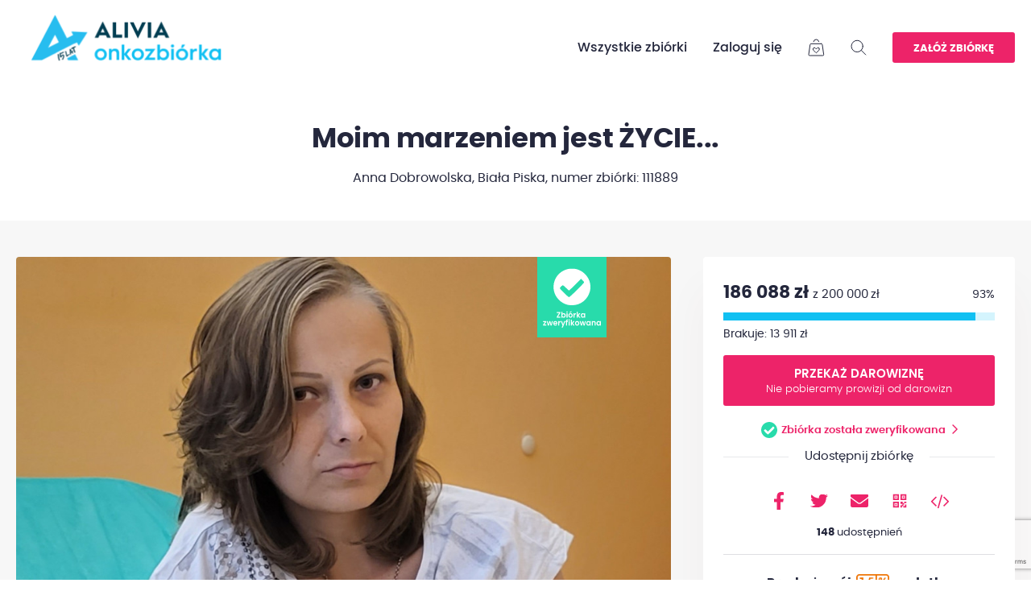

--- FILE ---
content_type: text/html; charset=UTF-8
request_url: https://onkozbiorka.pl/anna-dobrowolska
body_size: 63005
content:
<!doctype html>
<html lang="pl">
<head>
    <title>Anna Dobrowolska - Alivia Onkozbiórka</title>
    <meta charset="UTF-8">
    <meta name="viewport" content="width=device-width,initial-scale=1">
    <meta http-equiv="X-UA-Compatible" content="ie=edge">
    <link rel="icon" href="/assets/img/favicon.png" sizes="32x32">
    <link rel="icon" href="/assets/img/favicon.png" sizes="192x192">
    <link rel="apple-touch-icon" href="../assets/img/favicon.png">
    <script src="https://cdn.tiny.cloud/1/no-api-key/tinymce/5/tinymce.min.js"></script>
    <link href="/assets/css/vendors.css?v26" rel="stylesheet">
    <link href="/assets/css/module.css?v26" rel="stylesheet">

    
                        <script>(function(w,d,s,l,i){w[l]=w[l]||[];w[l].push({'gtm.start':new Date().getTime(),event:'gtm.js'});var f=d.getElementsByTagName(s)[0],j=d.createElement(s), dl = l != 'dataLayer' ? '&l=' + l : '';j.async=true;j.src='https://www.googletagmanager.com/gtm.js?id='+i+dl;f.parentNode.insertBefore(j,f);})(window,document,'script','dataLayer','GTM-KDGZ4GC');</script>
            
        <meta property="og:url" content="https://onkozbiorka.pl/anna-dobrowolska" />
    <meta property="og:type" content="website" />
    <meta property="og:title" content="Moim marzeniem jest ŻYCIE..." />
            <meta property="og:description" content="Witam wszystkich wspierających moją zbiórkę dziś 28.05.2024r.
Miałam wizytę u lekarza, Mam ważną informację do przekazania. 
Lek który biorę jest skuteczny, zatrzymuje chorobę.
Została zamówiona 6 dawka, tyle starczy pieniędzy ze zbiórek.
Lekarz przekazał ważną informację, że będą potrzebne kole" />
        <meta property="og:image" content="https://onkozbiorka.pl/uploads/photo/social_6be459f8183b5e6b338350ba9f8bb2d44a7f7776.jpg" />
    <meta property="og:image:secure_url" content="https://onkozbiorka.pl/uploads/photo/social_6be459f8183b5e6b338350ba9f8bb2d44a7f7776.jpg" />
    <meta property="fb:app_id" content="880363766008021"/>
</head>
<body>

            <noscript><iframe src="https://www.googletagmanager.com/ns.html?id=GTM-KDGZ4GC" height="0" width="0" style="display:none;visibility:hidden"></iframe></noscript>
    
<header class="site-header">
    <nav class="nav js-nav">
        <div class="nav__container mobile-wrap">
            <a class="nav__logo" href="/">
                <img class="nav__logo-svg" src="/assets/img/Alivia_logo15.png" alt="logo">
                <img class="nav__logo-svg mobile-logo" src="/assets/img/Alivia_logo15.png" alt="logo">
            </a>
            <ul class="nav__items">
                <li class="nav__item hide-mobile">
                    <a class="nav__link" href="/wyszukaj">Wszystkie zbiórki</a>
                </li>

                                    <li class="nav__item hide-mobile"><a class="nav__link" href="/panel/logowanie">Zaloguj się</a></li>
                
                <li class="nav__item nav__item--has-children nav__basket">
                    <a class="nav__link" href="/koszyk-darowizn">
                        <svg class="nav__cart-svg" width="21" height="22" xmlns="http://www.w3.org/2000/svg">
                            <g stroke="#24273C" fill="none" fill-rule="evenodd" stroke-linecap="round" stroke-linejoin="round">
                                <path
                                        d="M16.6 6.333H4.055A1.244 1.244 0 0 0 2.779 7.36L1.002 19.73a1.206 1.206 0 0 0 1.277 1.269h16.097a1.205 1.205 0 0 0 1.276-1.27L17.875 7.362a1.244 1.244 0 0 0-1.276-1.028zM13.589 3.717A3.346 3.346 0 0 0 10.313 1h0a3.345 3.345 0 0 0-3.267 2.7"/>
                                <path
                                        d="M13.82 11.75a1.689 1.689 0 0 0-2.445 0l-1.048 1.083-1.048-1.083a1.689 1.689 0 0 0-2.445 0 1.83 1.83 0 0 0 0 2.529l3.121 3.226a.514.514 0 0 0 .744 0l3.122-3.226a1.833 1.833 0 0 0 0-2.53z"/>
                            </g>
                        </svg>
                        
                    </a>
                    <div class="nav-sub">
                        <div class="nav-sub__header">
                            <h4>Koszyk darowizn</h4>
                        </div>
                        <div class="hr-dashed"></div>
                        <div class="nav-sub__notifications-list">
                            <div class="nav-sub__notifications-element">
                                <div class="nav-sub__notifications-name">Przekaż kilka darowizn w ramach jednej transakcji płatniczej.</div>
                            </div>
                        </div>
                    </div>
                </li>
                <li class="nav__item hide-mobile">
                    <svg class="nav__search-svg js-nav__search-svg" width="20" height="20" xmlns="http://www.w3.org/2000/svg">
                        <g transform="translate(1 1.23)" stroke="#24273C" fill="none" fill-rule="evenodd" stroke-linecap="round"
                           stroke-linejoin="round">
                            <circle cx="7.158" cy="7.158" r="7.158"/>
                            <path d="m12.219 12.219 5.552 5.552"/>
                        </g>
                    </svg>
                </li>

                <li class="nav__item">
                                            <a class="nav__link nav__link--btn" href="/zaloz-zbiorke">Załóż zbiórkę</a>

                                    </li>
            </ul>
            <div class="nav__burger js-nav__burger"><span></span><span></span><span></span></div>
        </div>
        <div class="nav__content-search js-mobile-content">
            <div class="nav__container-search">
                <svg class="nav__close-svg js-nav__close-svg" width="17" height="18" xmlns="http://www.w3.org/2000/svg">
                    <g fill="#24273C" fill-rule="evenodd">
                        <rect transform="rotate(45 8.5 9)" x="-2" y="8" width="21" height="2" rx="1"/>
                        <rect transform="scale(-1 1) rotate(45 0 -11.52)" x="-2" y="8" width="21" height="2" rx="1"/>
                    </g>
                </svg>
                <form class="nav__form" action="/wyszukaj">
                    <input class="nav__search" type="search" id="search" placeholder="Szukaj zbiórki / podopiecznego" name="fundraising_filter_form[szukaj]" autocomplete="off">
                    <ul id="autocomplete-results"></ul>
                    <button class="nav__search-submit" type="submit" id="submit">
                        <svg class="nav__search-svg" width="20" height="20" xmlns="http://www.w3.org/2000/svg">
                            <g transform="translate(1 1.23)" stroke="#24273C" fill="none" fill-rule="evenodd" stroke-linecap="round"
                               stroke-linejoin="round">
                                <circle cx="7.158" cy="7.158" r="7.158"/>
                                <path d="m12.219 12.219 5.552 5.552"/>
                            </g>
                        </svg>
                    </button>
                </form>
                <ul class="nav-mobile">
                    <li class="nav-mobile__item">
                        <a class="nav-mobile__link" href="/wyszukaj">Wszystkie zbiórki</a>
                    </li>
                                            <li class="nav-mobile__item">
                            <a class="nav-mobile__link" href="/panel/logowanie">Zaloguj się</a>
                        </li>
                                        <li class="nav-mobile__item">
                        <a class="nav-mobile__link nav-mobile__link--btn" href="/zaloz-zbiorke">Załóż zbiórkę</a>
                    </li>
                </ul>
            </div>
        </div>
    </nav>
</header>
<main class="content">

    
        <section class="hero-page">
        <div class="container">
            <h1 class="hero-title__center">Moim marzeniem jest ŻYCIE...</h1>
            <h4 class="hero-sub-title hero-sub-title__center">
                Anna Dobrowolska, Biała Piska,<br> numer zbiórki: 111889</h4>

                    </div>
    </section>

    <section class="single-event js-single-event">

        <div class="single-event__top">
            <div class="container single-event__container">
                <div class="row">
                    <div class="notifications">

    
    
    
</div>



                    
                    <div class="single-event__left">
                        <div class="single-event__slider">
                            <div class="single-event__slider-init">
                                <div class="single-event__slider-wrapper swiper-wrapper">
                                                                                                                <div class="single-event__slider-slide swiper-slide">
                                            <img class=" single-event__slider-img" src="/uploads/photo/mid_6be459f8183b5e6b338350ba9f8bb2d44a7f7776.jpg" alt="slide1" loading="lazy">
                                                                                        <img class="fundraising-verified" src="/assets/img/certyfikat.svg">
                                        </div>
                                    
                                                                            <div class="single-event__slider-slide swiper-slide">
                                            <img class="single-event__slider-img" src="/uploads/photo/d0b408459106225a9ce017827593357cd01d00f2.jpg" alt="slide1" loading="lazy">
                                                                                    </div>
                                                                            <div class="single-event__slider-slide swiper-slide">
                                            <img class="single-event__slider-img" src="/uploads/photo/50ff9b3e8c315bbcef6948b5d1fe9a2e6db276da.jpg" alt="slide1" loading="lazy">
                                                                                    </div>
                                                                            <div class="single-event__slider-slide swiper-slide">
                                            <img class="single-event__slider-img" src="/uploads/photo/b9b8c3c0aa9bd410dc9ddb806fe9dab8dfc9b967.jpg" alt="slide1" loading="lazy">
                                                                                    </div>
                                                                            <div class="single-event__slider-slide swiper-slide">
                                            <img class="single-event__slider-img" src="/uploads/photo/5ea7c3510c9ff0badf1edd9e6a8fa1590a101cbf.jpg" alt="slide1" loading="lazy">
                                                                                    </div>
                                                                            <div class="single-event__slider-slide swiper-slide">
                                            <img class="single-event__slider-img" src="/uploads/photo/9a3f71b6e82d225cd0833405975f4572ba4f936d.jpg" alt="slide1" loading="lazy">
                                                                                    </div>
                                                                            <div class="single-event__slider-slide swiper-slide">
                                            <img class="single-event__slider-img" src="/uploads/photo/3e10b61c41dc1f3b60b61bb10035c7525acd4bbf.jpg" alt="slide1" loading="lazy">
                                                                                    </div>
                                                                    </div>

                                									<div class="single-event__slider-arrow single-event__slider-arrow--next">
										<div class="single-event__slider-arrow-icon single-event__slider-arrow-icon--next"></div>
									</div>
									<div class="single-event__slider-arrow single-event__slider-arrow--prev">
										<div class="single-event__slider-arrow-icon single-event__slider-arrow-icon--prev"></div>
									</div>
								                            </div>
                        </div>
                                                    <div class="single-event__thumbs">
                                <div class="single-event__thumbs-init">
                                    <div class="single-event__thumbs-wrapper swiper-wrapper">
                                                                                    <div class="single-event__thumbs-slide swiper-slide">
                                                <img class="single-event__thumbs-img single-event__slide-img" src="/uploads/photo/6be459f8183b5e6b338350ba9f8bb2d44a7f7776.jpg" alt="slide1" loading="lazy">
                                            </div>
                                        
                                                                                    <div class="single-event__thumbs-slide swiper-slide">
                                                <img class="single-event__thumbs-img single-event__slide-img" src="/uploads/photo/d0b408459106225a9ce017827593357cd01d00f2.jpg" alt="slide1" loading="lazy">
                                            </div>
                                                                                    <div class="single-event__thumbs-slide swiper-slide">
                                                <img class="single-event__thumbs-img single-event__slide-img" src="/uploads/photo/50ff9b3e8c315bbcef6948b5d1fe9a2e6db276da.jpg" alt="slide1" loading="lazy">
                                            </div>
                                                                                    <div class="single-event__thumbs-slide swiper-slide">
                                                <img class="single-event__thumbs-img single-event__slide-img" src="/uploads/photo/b9b8c3c0aa9bd410dc9ddb806fe9dab8dfc9b967.jpg" alt="slide1" loading="lazy">
                                            </div>
                                                                                    <div class="single-event__thumbs-slide swiper-slide">
                                                <img class="single-event__thumbs-img single-event__slide-img" src="/uploads/photo/5ea7c3510c9ff0badf1edd9e6a8fa1590a101cbf.jpg" alt="slide1" loading="lazy">
                                            </div>
                                                                                    <div class="single-event__thumbs-slide swiper-slide">
                                                <img class="single-event__thumbs-img single-event__slide-img" src="/uploads/photo/9a3f71b6e82d225cd0833405975f4572ba4f936d.jpg" alt="slide1" loading="lazy">
                                            </div>
                                                                                    <div class="single-event__thumbs-slide swiper-slide">
                                                <img class="single-event__thumbs-img single-event__slide-img" src="/uploads/photo/3e10b61c41dc1f3b60b61bb10035c7525acd4bbf.jpg" alt="slide1" loading="lazy">
                                            </div>
                                                                            </div>
                                </div>
                            </div>
                                            </div>
                    <div class="single-event__right">
                        <div class="single-event__sidebar sidebar-progress">
                            <div class="single-event__sidebar-wrapper sidebar-progress-wrapper sidebar-progress-wrapper--sticky">
                                <div class="single-event__sidebar-inner sidebar-progress-inner">
                                    <div class="single-event__sidebar-progress">
                                        <div class="sidebar-progress-top">
                                            <div class="sidebar-progress-collect">186 088 zł <span style="font-weight: normal; font-size: 1.5rem">z 200 000 zł</span> </div>
                                            <div class="sidebar-progress-percent">93%</div>
                                        </div>
                                        <div class="progress">
                                            <div class="progress__bar" style="width: 93%"></div>
                                        </div>
                                        <div class="sidebar-progress-bottom">
                                            <div class="sidebar-progress-missing">Brakuje: 13 911 zł</div>
                                        </div>
                                    </div>
                                                                            <a class="single-event__btn-event btn btn--big btn--full-width"
                                                                                            href="/anna-dobrowolska/przekaz-darowizne"
                                                                                    >
                                            Przekaż darowiznę
                                            <small>Nie pobieramy prowizji od darowizn</small>
                                        </a>

                                        <div class="single-event__btn-share btn--info-text">
                                            <img src="/assets/img/check.svg" height="20" style="margin-right: 5px;" alt="">
                                            <a class="btn--arrow right" data-popup-open="verified-modal" style="text-transform: none">Zbiórka została zweryfikowana</a>
                                        </div>

                                        <div class="popup contact-popup" data-popup="verified-modal">
                                            <div class="popup__overlay js-popup-close"></div>
                                            <div class="popup__wrapper">
                                                <div class="popup__inner">
                                                    <div class="popup__close js-popup-close"></div>
                                                    <div class="popup__content">
                                                        <h3 class="popup__title title-line">
                                                            <span style="display: flex">Zbiórka została zweryfikowana</span>
                                                        </h3>
                                                        <div class="popup__content--text">
                                                            <p>Onkofundacja Alivia zweryfikowała i potwierdziła tożsamość oraz chorobę onkologiczną tej osoby.</p>
                                                        </div>
                                                    </div>
                                                </div>
                                            </div>
                                        </div>
                                    
                                    
    <h3 class="popup__title title-line" style="margin-bottom: 2rem"> <span style="font-size: 1.5rem; font-weight: normal;">Udostępnij zbiórkę</span></h3>

<div class="share-box" style="">
    <div class="share-box__list-icons" style="column-gap: 0rem">
                <a class="share-box__icon-wrapper share-count" data-social-name="facebook" data-fundraising-id="2042"
                                    href="https://www.facebook.com/dialog/share?app_id=880363766008021&href=https%3A%2F%2Fonkozbiorka.pl%2Fanna-dobrowolska" target="_blank"
                        >
            <div class="share-box__icon">
                <div class="share-box__icon-img share-box__icon-img--facebook"></div>
            </div>
        </a>
        <a class="share-box__icon-wrapper share-count" data-social-name="twitter" data-fundraising-id="2042"
                                    href="https://twitter.com/share?url=https%3A%2F%2Fonkozbiorka.pl%2Fanna-dobrowolska" target="_blank"
                        >
            <div class="share-box__icon">
                <div class="share-box__icon-img share-box__icon-img--twitter"></div>
            </div>
        </a>
        <a class="share-box__icon-wrapper share-count" data-social-name="email" data-fundraising-id="2042"
                                    href="mailto:?body=https://onkozbiorka.pl/anna-dobrowolska" target="_blank"
                        >
            <div class="share-box__icon">
                <div class="share-box__icon-img share-box__icon-img--mail"></div>
            </div>
        </a>
        <a class="share-box__icon-wrapper share-count" data-social-name="qrcode" data-fundraising-id="2042"
                                    href="/anna-dobrowolska/qrcode" target="_blank"
                        >
            <div class="share-box__icon">
                <div class="share-box__icon-img share-box__icon-img--qrcode"></div>
            </div>
        </a>
                    <a class="share-box__icon-wrapper share-count" data-popup-open="widget-modal" data-social-name="widget" data-fundraising-id="2042">
                <div class="share-box__icon">
                    <div class="share-box__icon-img share-box__icon-img--code"></div>
                </div>
            </a>
            </div>
</div>

<div class="single-event__btn-share btn--info-text">
            <p class="share-counter"><span class="number">148</span><span class="text">&nbsp;udostępnień</span></p>
    </div>

<div class="popup contact-popup" data-popup="widget-modal">
    <div class="popup__overlay js-popup-close"></div>
    <div class="popup__wrapper">
        <div class="popup__inner">
            <div class="popup__close js-popup-close"></div>
            <div class="popup__content js-modal-tabs-widget">
                <div class="select-lang">
                    <span class="btn btn--tab-lang active" data-id="tab-big">Duży</span>
                    <span class="btn btn--tab-lang" data-id="tab-medium">Średni</span>
                    <span class="btn btn--tab-lang" data-id="tab-small">Mały</span>
                </div>
                <div class="tab-content active" id="tab-big">
                    
<div class="single-event__sidebar-wrapper sidebar-progress-wrapper" style="border-radius: 5px; border: 1px solid #c7c8d4" >
            <img class="single-event__slider-img" src="/uploads/photo/mid_6be459f8183b5e6b338350ba9f8bb2d44a7f7776.jpg">
        <h3 class="hero-title__center">Moim marzeniem jest ŻYCIE...</h3>
        <h4 class="hero-sub-title hero-sub-title__center">
                Anna Dobrowolska, Biała Piska,<br> numer zbiórki: 111889
        </h4>
        <div class="single-event__sidebar-inner sidebar-progress-inner">
            <div class="single-event__sidebar-progress">
                <div class="sidebar-progress-top">
                    <div class="sidebar-progress-collect">186 088 zł <span style="font-weight: normal; font-size: 1.5rem">z 200 000 zł</span> </div>
                    <div class="sidebar-progress-percent">93%</div>
                </div>
                <div class="progress">
                    <div class="progress__bar" style="width: 93%"></div>
                </div>
                <div class="sidebar-progress-bottom">
                    <div class="sidebar-progress-missing">Brakuje: 13 911 zł</div>
                </div>
            </div>
                            <a class="single-event__btn-event btn btn--big btn--full-width"
                                                    href="#"
                                        >
                    Przekaż darowiznę
                    <small>Nie pobieramy prowizji od darowizn</small>
                </a>

                <div class="single-event__btn-share btn--info-text">
                    <img src="/assets/img/check.svg" height="20" style="margin-right: 5px;" alt="">
                    <a class="btn--arrow right" data-popup-open="verified-modal" style="text-transform: none">Zbiórka została zweryfikowana</a>
                </div>
                        <img style="width: 250px; margin: 0 auto;" src="/assets/img/alivia_dodajemy_odwagi_logo.png">
            <div class="box-one-percent">
                <div class="box-one-percent__title"><span>Przekaż swój</span><img style="height: 19px" src="/assets/img/1-5_procent.png"><span>podatku</span></div>
                <div class="box-one-percent__text">Numer KRS: 0000358654<br>Cel szczegółowy: Anna Dobrowolska, 111889</div>
                <a class="btn--arrow right" href="https://alivia.org.pl/wspieraj/1procent/">Dowiedz się więcej</a>
            </div>
        </div>
    
    
    </div>


                    <textarea style="min-height: 120px;"><iframe frameborder="0" width="430" height="780" scrolling="no" src="https://onkozbiorka.pl/anna-dobrowolska/widget/big"></iframe></textarea>
                </div>
                <div class="tab-content" id="tab-medium">
                    
<div class="single-event__sidebar-wrapper sidebar-progress-wrapper" style="border-radius: 5px; border: 1px solid #c7c8d4" >
    
            <h3 class="hero-title__center">Moim marzeniem jest ŻYCIE...</h3>
        <h4 class="hero-sub-title hero-sub-title__center">
            Anna Dobrowolska, Biała Piska,<br> numer zbiórki: 111889
        </h4>
        <div class="single-event__sidebar-inner sidebar-progress-inner">
            <div class="single-event__sidebar-progress">
                <div class="sidebar-progress-top">
                    <div class="sidebar-progress-collect">186 088 zł <span style="font-weight: normal; font-size: 1.5rem">z 200 000 zł</span> </div>
                    <div class="sidebar-progress-percent">93%</div>
                </div>
                <div class="progress">
                    <div class="progress__bar" style="width: 93%"></div>
                </div>
                <div class="sidebar-progress-bottom">
                    <div class="sidebar-progress-missing">Brakuje: 13 911 zł</div>
                </div>
            </div>
                            <a class="single-event__btn-event btn btn--big btn--full-width"
                                                    href="#"
                                        >
                    Przekaż darowiznę
                    <small>Nie pobieramy prowizji od darowizn</small>
                </a>

                <div class="single-event__btn-share btn--info-text">
                    <img src="/assets/img/check.svg" height="20" style="margin-right: 5px;" alt="">
                    <a class="btn--arrow right" data-popup-open="verified-modal" style="text-transform: none">Zbiórka została zweryfikowana</a>
                </div>
                        <img style="width: 250px; margin: 0 auto;" src="/assets/img/alivia_dodajemy_odwagi_logo.png">
            <div class="box-one-percent">
                <div class="box-one-percent__title"><span>Przekaż swój</span><img style="height: 19px" src="/assets/img/1-5_procent.png"><span>podatku</span></div>
                <div class="box-one-percent__text">Numer KRS: 0000358654<br>Cel szczegółowy: Anna Dobrowolska, 111889</div>
                <a class="btn--arrow right" href="https://alivia.org.pl/wspieraj/1procent/">Dowiedz się więcej</a>
            </div>
        </div>
    
    </div>


                    <textarea style="min-height: 120px;"><iframe frameborder="0" width="430" height="485" scrolling="no" src="https://onkozbiorka.pl/anna-dobrowolska/widget/medium"></iframe></textarea>
                </div>
                <div class="tab-content" id="tab-small">
                    
<div class="single-event__sidebar-wrapper sidebar-progress-wrapper" style="border-radius: 5px; border: 1px solid #c7c8d4" >
    
    
            <h3 class="hero-title__center">Moim marzeniem jest ŻYCIE...</h3>
        <h4 class="hero-sub-title hero-sub-title__center">
            Anna Dobrowolska, Biała Piska,<br> numer zbiórki: 111889
        </h4>
        <div class="single-event__sidebar-inner sidebar-progress-inner">
            <a class="single-event__btn-event btn btn--big btn--full-width" target="_blank" href="/anna-dobrowolska">
                Przekaż darowiznę
                <small>Nie pobieramy prowizji od darowizn</small>
            </a>

            <div class="single-event__btn-share btn--info-text">
                <img src="/assets/img/check.svg" height="20" style="margin-right: 5px;" alt="">
                <a class="btn--arrow right" data-popup-open="verified-modal" style="text-transform: none">Zbiórka została zweryfikowana</a>
            </div>
        </div>
    </div>


                    <textarea style="min-height: 120px;"><iframe frameborder="0" width="400" height="200" scrolling="no" src="https://onkozbiorka.pl/anna-dobrowolska/widget/small"></iframe></textarea>
                </div>
            </div>
        </div>
    </div>
</div>
                                                                            <div class="box-one-percent" style="margin-bottom: 2rem">
                                            <div class="box-one-percent__title"><span>Przekaż swój</span><img style="height: 19px" src="/assets/img/1-5_procent.png"><span>podatku</span></div>
                                            <div class="box-one-percent__text">
                                                Numer KRS: 0000358654<br>
                                                Cel szczegółowy: Anna Dobrowolska, 111889
                                            </div>
                                            <a class="btn--arrow right" style="font-size: 1.3rem;" href="https://alivia.org.pl/wspieraj/1procent/">Dowiedz się więcej</a>
                                        </div>

                                        <div class="box-one-percent">
                                            <div class="box-one-percent__title"><span>Pomóż wysyłając SMS</span></div>
                                            <div style="display: flex; gap: 50px;">
                                                <div class="box-one-percent__text">Numer: <a href="sms:75123?body=111889"><span style="font-weight: 600; color: #ed2369">75123</span></a></div>
                                                <div class="box-one-percent__text">Treść: <a href="sms:75123?body=111889"><span style="font-weight: 600; color: #ed2369">111889</span></a></div>
                                            </div>
                                            <div class="box-one-percent__text" style="margin-top: 0">Koszt SMSa 6,15 zł w tym VAT</div>
                                            <div style="display: flex; gap: 5px;">
                                                <img height="20" src="/images/orange_logo.svg">
                                                <img height="20" src="/images/plus_logo.svg">
                                                <img height="20" src="/images/heyah_logo.svg">
                                                <img height="20" src="/images/tmobile_logo.svg">
                                                <img height="20" src="/images/play_logo.svg">
                                            </div>
                                        </div>
                                                                    </div>
                            </div>
                        </div>
                    </div>
                </div>
            </div>
        </div>
        <div class="single-event__bottom">
            <div class="container">
                <div class="row">
                    <div class="single-event__left">
                        <div class="single-event__nav hide-mobile">
                            <ul class="single-event__nav-list">
                                <li style="width: 15%" class="single-event__nav-element"><a class="single-event__nav-link" href="#dziennik">Dziennik</a></li>
                                <li style="width: 15%" class="single-event__nav-element"><a class="single-event__nav-link" href="#opis-zbiorki">Opis zbiórki</a></li>
                                <li style="width: 20%" class="single-event__nav-element"><a class="single-event__nav-link" href="#komentarze">Słowa wsparcia</a></li>
                                <li style="width: 20%" class="single-event__nav-element"><a class="single-event__nav-link" href="#darczyncy">Darczyńcy<span class="counter-donors">643</span></a></li>
                                <li style="width: 15%" class="single-event__nav-element"><a class="single-event__nav-link" href="#wyplaty">Wypłaty</a></li>
                                <li style="width: 15%" class="single-event__nav-element"><a class="single-event__nav-link" href="#podzbiorki">Podzbiórki</a></li>
                            </ul>
                        </div>

                            <div class="single-event__updates" id="dziennik">
        <div class="box-content box-content--border">
            <h3 class="box-content__title box-content__title--top">Publikacje o Podopiecznym</h3>
                                                                        <div class="press-info-card ">
    <div class="meta">
        <div class="photo" style="background-image: url(https://d-nm.ppstatic.pl/kadr/k/r/89/4c/6513faf3b71d5_o,size,933x0,q,70,h,b4e817.jpg)"></div>
    </div>
    <div class="description">
        <strong>Mieszkańcy Warmii i Mazur nie zawiedli! Mamy ponad 164 tysiące złotych!</strong><br>
        <span>warminskomazurskie.naszemiasto.pl | Publikacja z 2023.10.01</span>
        <p>Anna ma 33 lata i jest mamą Julii. 4 lata temu ich życie wywróciło się do góry nogami. Lekarze zdiagnozowali u Anny raka jajnika. Szansą na powrót do zdrowia jest zastosowanie nowoczesnej terapii....</p>
        <p class="read-more">
            <a target="_blank" href="https://warminskomazurskie.naszemiasto.pl/mieszkancy-warmii-i-mazur-nie-zawiedli-mamy-ponad-164/ar/c14-9467599">Czytaj dalej</a>
        </p>
    </div>
</div>
                                                        </div>
    </div>
                                                <div class="single-event__description-event description-tabs" id="opis-zbiorki">
    <div class="box-content box-content--border">
        <h3 class="box-content__title box-content__title--top">Opis zbiórki</h3>
                    <div class="select-lang">
                                                            <span class="btn btn--tab-lang active" data-id="tab-0">PL</span>
                                                </div>
                                                <div class="tab-content active" id="tab-0">
                        <div class="readmore js-read-more" data-rm-words="100">
                            <p>Witam wszystkich wspierających moją zbi&oacute;rkę dziś 28.05.2024r.</p>
<p>Miałam wizytę u lekarza, Mam ważną informację do przekazania.&nbsp;</p>
<p>Lek kt&oacute;ry biorę jest skuteczny, zatrzymuje chorobę.</p>
<p>Została zam&oacute;wiona 6 dawka, tyle starczy pieniędzy ze zbi&oacute;rek.</p>
<p>Lekarz przekazał ważną informację, że będą potrzebne kolejne dawki leku, musi być zachowana ciągłość podawania leku, nie podał określonej ilości dawek, w czerwcu mam zrobić tomograf, wtedy dostane więcej informacji.</p>
<p>Czasu jest mało, bo zaledwie ponad miesiąc. 6 dawka skończy się w lipcu.</p>
<p>Reaktywujemy grupę na Facebooku Licytacje dla Ani Dobrowolskiej.</p>
<p>PROSZĘ BŁAGAM PO RAZ KOLEJNY O WSPARCIE W UZBIERANIU PIENIĘDZY NA KOLEJNE DAWKI&nbsp;<strong>LEKU,</strong>&nbsp;TO RATUJE MI ŻYCIE.</p>
<p>KOCHANI UDOSTĘPNIAJMY POMAGAJMY DAMY RADĘ!!!</p>
<p>WIARA CZYNI CUDA!!!!!</p>
<p>Anna to właśnie ja, to ta 32-letnia kobieta ze zdjęć &ndash; ta szczęśliwa z c&oacute;rcią Julią i z moim KOCHANYM MĘŻCZYZNĄ. Ta w szpitalu to też ja&hellip;</p>
<p>Życie to jest trudna gra, ono łzy i gorycz zna, czasem radość, czasem strach &ndash; marzeń kilka każdy ma... Ja jedno tylko mam - marzenie życia!</p>
<p>&nbsp;</p>
<p>Piszę do Ciebie, bo mam ogromną prośbę, abyś mi pom&oacute;gł &ndash; DOBRY CZŁOWIEKU, KT&Oacute;RY CZYTASZ TEN TEKST&hellip;</p>
<p>Proszę pom&oacute;ż mi &ndash; mam jedno jedyne marzenie &ndash; marzenie życia, takiego zwykłego, codziennego &ndash; często szarego, czasem kolorowego, ze smuteczkami i radością &ndash; uśmiechem do tęczy, kt&oacute;ra pojawia się po burzy&hellip; Ja byłam już tam, gdzie jest tylko szaroż&oacute;łta mgła b&oacute;lu i strachu. Niestety zn&oacute;w przyszło mi w nią wejść. Dlatego piszę te słowa i wiem, że jeśli je czytasz, to czujesz i rozumiesz. Wiesz, jak bardzo chcę, jak marzę tylko o tym, aby m&oacute;c być przy C&oacute;rci, kt&oacute;ra dorasta, jak bardzo pragnę z moim narzeczonym być i żyć. Tak bardzo marzę o życiu!</p>
<p>Proszę Cię, pozw&oacute;l mi, pom&oacute;ż mi spełnić jedyne me marzenie. To niezmiernie trudne prosić... Prosić o pomoc.</p>
<p>Choruję na <strong>raka jajnika</strong>. Walka trwa od 4 lat. Choroba mnie nie oszczędza, jestem po trzeciej wznowie i w trakcie leczenia chemioterapią. Przeszłam też 2 operacje, kt&oacute;re podtrzymały mnie przy życiu. 21 czerwca usłyszałam od lekarza, że jest szansa wygrać walkę z potwornym rakiem, ale aby tak było, muszę przyjąć kilka dawek bardzo drogiego leku. <strong>Jedna dawka kosztuje 40 tysięcy złotych</strong>, niestety nie stać ani mnie, ani mojej rodziny, aby opłacić ten lek.</p>
<p>Tak trudno jest prosić, ale ja tak bardzo chciałabym żyć, tak bardzo chciałabym widzieć, jak moja jedyna c&oacute;rka wkracza w dorosłe życie, tak bardzo chciałabym jej w tym towarzyszyć i ją wspierać &ndash; jeśli możesz, proszę pom&oacute;ż mi. Lekarze dają mi nadzieję i choć życie jest bezcenne, niestety czasem jest cena na to, aby mogło ono trwać&hellip;</p>
                        </div>
                    </div>
                                        </div>
</div>
                        <div class="single-event__donors-comments" id="komentarze">
    <div class="box-content box-content--border">
        <h3 class="box-content__title box-content__title--top">Słowa wsparcia</h3>
                    <div class="donors-list load-more">
                        <div class="donors-list__element" data-tid="716566">
        <div class="donors-list__info"><img class="donors-list__avatar" src="
                    /images/empty-avatar.png
                " alt="donor2" loading="lazy">
            <div class="donors-list__details">
                                    <div class="donors-list__name">Marlena Szleszyńska</div>
                                <div class="donors-list__date">rok temu</div>
            </div>
                    </div>
                    <div class="donors-list__content">
                <div class="donors-list__comment" >Powodzenia życzę, zdrowia i wytrwałości
                    <span style="float: right"><a class="comment-add-like" href="/2042/716566/polub">
                            <img src="/images/like.png"> <span>122</span></a>
                    </span>
                </div>
            </div>
            </div>
        <hr class="hr-dashed">
        <div class="donors-list__element" data-tid="712669">
        <div class="donors-list__info"><img class="donors-list__avatar" src="
                    /images/empty-avatar.png
                " alt="donor2" loading="lazy">
            <div class="donors-list__details">
                                    <div class="donors-list__name">Darczyńca 1031348</div>
                                <div class="donors-list__date">rok temu</div>
            </div>
                    </div>
                    <div class="donors-list__content">
                <div class="donors-list__comment" >Za płyty
                    <span style="float: right"><a class="comment-add-like" href="/2042/712669/polub">
                            <img src="/images/like.png"> <span>91</span></a>
                    </span>
                </div>
            </div>
            </div>
        <hr class="hr-dashed">
        <div class="donors-list__element" data-tid="712390">
        <div class="donors-list__info"><img class="donors-list__avatar" src="
                    /images/empty-avatar.png
                " alt="donor2" loading="lazy">
            <div class="donors-list__details">
                                    <div class="donors-list__name">Justyna Sekścińska</div>
                                <div class="donors-list__date">rok temu</div>
            </div>
                    </div>
                    <div class="donors-list__content">
                <div class="donors-list__comment" >Odkurzacz
                    <span style="float: right"><a class="comment-add-like" href="/2042/712390/polub">
                            <img src="/images/like.png"> <span>84</span></a>
                    </span>
                </div>
            </div>
            </div>
        <hr class="hr-dashed">
        <div class="donors-list__element" data-tid="712243">
        <div class="donors-list__info"><img class="donors-list__avatar" src="
                    /images/empty-avatar.png
                " alt="donor2" loading="lazy">
            <div class="donors-list__details">
                                    <div class="donors-list__name">Izabela Murawska</div>
                                <div class="donors-list__date">rok temu</div>
            </div>
                    </div>
                    <div class="donors-list__content">
                <div class="donors-list__comment" >Zdrówka😊
                    <span style="float: right"><a class="comment-add-like" href="/2042/712243/polub">
                            <img src="/images/like.png"> <span>85</span></a>
                    </span>
                </div>
            </div>
            </div>
        <hr class="hr-dashed">
            </div>

                            <div class="single-event__donors-btn btn--arrow right down js-btn-comments">Zobacz więcej</div>
                        </div>
</div>
                        <div class="single-event__donors" id="darczyncy">
    <div class="box-content box-content--border">
        <h3 class="box-content__title box-content__title--top">
            Darczyńcy
                            <svg class="beneficiary__search-svg js-beneficiary__search-svg" width="20" height="20" xmlns="http://www.w3.org/2000/svg">
                    <g transform="translate(1 1.23)" stroke="#24273C" fill="none" fill-rule="evenodd" stroke-linecap="round" stroke-linejoin="round">
                        <circle cx="7.158" cy="7.158" r="7.158"></circle>
                        <path d="m12.219 12.219 5.552 5.552"></path>
                    </g>
                </svg>
                    </h3>

                    <div class="beneficiary__content-search">
                <div class="beneficiary__container-search">
                    <input class="beneficiary__search" type="search" placeholder="Szukaj po kwocie / darczyńcy / komentarzu" data-url="/anna-dobrowolska/wplaty" autocomplete="off">
                    <ul id="autocomplete-results"></ul>
                    <i class="beneficiary__search-submit">
                        <svg class="beneficiary__search-svg" width="20" height="20" xmlns="http://www.w3.org/2000/svg">
                            <g transform="translate(1 1.23)" stroke="#24273C" fill="none" fill-rule="evenodd" stroke-linecap="round" stroke-linejoin="round">
                                <circle cx="7.158" cy="7.158" r="7.158"></circle>
                                <path d="m12.219 12.219 5.552 5.552"></path>
                            </g>
                        </svg>
                    </i>
                </div>
            </div>
        
                    <div class="donors-list load-more">
                        <div class="donors-list__element" data-tid="815757">
        <div class="donors-list__info"><img class="donors-list__avatar" src="
                    /images/empty-avatar.png
                " alt="donor2" loading="lazy">
            <div class="donors-list__details">
                                    <div class="donors-list__name">Darczyńca Anonimowy</div>
                                <div class="donors-list__date">25 dni temu</div>
            </div>
                                                <div class="donors-list__amount">100,00 zł</div>
                                    </div>
            </div>
        <hr class="hr-dashed">
        <div class="donors-list__element" data-tid="815448">
        <div class="donors-list__info"><img class="donors-list__avatar" src="
                    /images/empty-avatar.png
                " alt="donor2" loading="lazy">
            <div class="donors-list__details">
                                    <div class="donors-list__name">Darczyńca Anonimowy</div>
                                <div class="donors-list__date">26 dni temu</div>
            </div>
                                                <div class="donors-list__amount">76,40 zł</div>
                                    </div>
            </div>
        <hr class="hr-dashed">
        <div class="donors-list__element" data-tid="792930">
        <div class="donors-list__info"><img class="donors-list__avatar" src="
                    /images/empty-avatar.png
                " alt="donor2" loading="lazy">
            <div class="donors-list__details">
                                    <div class="donors-list__name">Darczyńca Anonimowy</div>
                                <div class="donors-list__date">28 dni temu</div>
            </div>
                                                <div class="donors-list__amount">78,10 zł</div>
                                    </div>
            </div>
        <hr class="hr-dashed">
        <div class="donors-list__element" data-tid="787047">
        <div class="donors-list__info"><img class="donors-list__avatar" src="
                    /images/empty-avatar.png
                " alt="donor2" loading="lazy">
            <div class="donors-list__details">
                                    <div class="donors-list__name">Darczyńca Anonimowy</div>
                                <div class="donors-list__date">28 dni temu</div>
            </div>
                                                <div class="donors-list__amount">62,70 zł</div>
                                    </div>
            </div>
        <hr class="hr-dashed">

                                    <div class="single-event__donors-btn btn--arrow right down js-btn-donors">Zobacz więcej</div>
                            </div>

            </div>
</div>
                        <div class="single-event__payouts" id="wyplaty">
    <div class="box-content box-content--border">
        <h3 class="box-content__title box-content__title--top">Wypłaty</h3>
        <div class="text-left mb-2">Do dyspozycji podopiecznego pozostało: &nbsp;
            <span class="rest-amount">
                15 335.40 zł
            </span>
        </div>
                    <div class="updates-list">
                <div class="updates-list__wrapper load-more">
                                            <div class="updates-list__element">
                            <div class="updates-list__date updates-list__date--transfer">2024.05.29</div>
                            <div class="updates-list__desc">Wypłata: 9 500,00 zł, kategoria wydatków: środki farmakologiczne</div>
                        </div>
                                            <div class="updates-list__element">
                            <div class="updates-list__date updates-list__date--transfer">2024.02.29</div>
                            <div class="updates-list__desc">Wypłata: 60 462,52 zł, kategoria wydatków: środki farmakologiczne</div>
                        </div>
                                            <div class="updates-list__element">
                            <div class="updates-list__date updates-list__date--transfer">2023.12.01</div>
                            <div class="updates-list__desc">Wypłata: 66 526,84 zł, kategoria wydatków: środki farmakologiczne</div>
                        </div>
                                    </div>
            </div>
                            <div class="single-event__updates-btn btn--arrow right down js-btn-updates">Zobacz więcej</div>
                        </div>
</div>
                        <div class="single-event__sub-event" id="podzbiorki">
    <div class="box-content box-content--background-gray">
        <h3 class="box-content__title box-content__title--center">Podzbiórka</h3>
        <div class="single-event__sub-event-desc box-content__desc box-content__title--center">Podzbiórkę możesz założyć przy każdym celu, który jeszcze nie osiągnął 100%, a środki zgromadzone podczas jej trwania zostaną dodane do zbiórki głównej.</div>
                <div class="flex-center">
                            <a class="single-event__sub-event-btn btn" href="/anna-dobrowolska/zaloz-podzbiorke">Załóż podzbiórkę</a>
                    </div>
    </div>
</div>

                    </div>
                </div>
            </div>
        </div>
    </section>



</main>
<footer class="site-footer">
    <div class="footer">
        <div class="footer__container">
            <div class="footer__item footer__info"><img class="footer__logo" src="/assets/img/Alivia_logo_biale15.png">
                <p class="footer__text footer__text--hidden">ul. Niedźwiedzia 4c</p>
                <p class="footer__text footer__text--hidden mb-1">02-737 Warszawa</p>
                <p class="footer__text footer__text--hidden">NIP: 5272630752</p>
                <p class="footer__text footer__text--hidden">REGON: 142435498</p>
                <p class="footer__text footer__text--hidden">KRS: 0000358654</p>
            </div>
            <div class="footer__item footer__links">
                <h4>Alivia Onkozbiórka</h4>
                <ul class="footer__list">
                    <li class="footer__list-element"><a class="footer__list-link" href="/o-portalu">O projekcie</a></li>
                    <li class="footer__list-element"><a class="footer__list-link" href="/wyszukaj">Znajdź Podopiecznego</a></li>
                    <li class="footer__list-element"><a class="footer__list-link" href="/zaloz-zbiorke">Załóż zbiórkę</a></li>
                    <li class="footer__list-element"><a class="footer__list-link" href="https://alivia.org.pl/o-fundacji/polityka-prywatnosci">Polityka prywatności</a></li>
                    <li class="footer__list-element"><a class="footer__list-link" href="/uploads/pdf/regulamin.pdf">Regulamin</a></li>
                    <li class="footer__list-element"><a class="footer__list-link" href="/uploads/pdf/Regulamin_Akcji_SMS_Charytatywny.pdf">Regulamin akcji SMS</a></li>
                    <li class="footer__list-element"><a class="footer__list-link" href="#" data-popup-open="contact-modal">Kontakt</a></li>
                </ul>
            </div>
            <div class="footer__item footer__links footer__links--hidden">
                <h4>Alivia Onkofundacja</h4>
                <ul class="footer__list">
                    <li class="footer__list-element"><a class="footer__list-link" href="https://alivia.org.pl/o-fundacji/#Misja">Poznaj naszą misję</a></li>
                    <li class="footer__list-element"><a class="footer__list-link" href="https://alivia.org.pl/o-fundacji/#Aktualnosci">Przeczytaj aktualności</a></li>
                    <li class="footer__list-element"><a class="footer__list-link" href="https://alivia.org.pl/szukasz-pomocy/#Onkozbiorka">Zostań Podopiecznym</a></li>
                    <li class="footer__list-element"><a class="footer__list-link" href="https://alivia.org.pl/wspieraj/#Darowizny">Przekaż darowiznę</a></li>
                    <li class="footer__list-element"><a class="footer__list-link" href="https://alivia.org.pl/szukasz-pomocy/#Skrzynka">Zadaj pytanie</a></li>
                </ul>
            </div>
            <div class="footer__item footer__links">
                <h4>Nasze serwisy</h4>
                <ul class="footer__list">
                    <li class="footer__list-element"><a class="footer__list-link" href="https://onkozbiorka.pl">Zbierz środki na leczenie</a></li>
                    <li class="footer__list-element"><a class="footer__list-link" href="https://kolejkoskop.pl">Wyszukaj najkrótszą kolejkę</a></li>
                    <li class="footer__list-element"><a class="footer__list-link" href="https://alivia.org.pl/wiedza-o-raku">Zobacz bazę wiedzy o raku</a></li>
                    <li class="footer__list-element"><a class="footer__list-link" href="https://oncoindex.org">Znajdź rekomendowane leki</a></li>
                    <li class="footer__list-element"><a class="footer__list-link" href="https://onkomapa.pl">Poznaj przyjaznego lekarza</a></li>
                    <li class="footer__list-element"><a class="footer__list-link" href="https://prostowraka.pl">Spersonalizuj terapię</a></li>
                </ul>
            </div>
            <div class="footer__item footer__copyright">
                <div class="footer__copyright-top">
                    <div class="footer__social-list">
                        <div class="footer__social-element"><a class="footer__social-link" href="https://www.facebook.com/FundacjaAlivia">
                                <div class="footer__social-icon"><img class="footer__social-facebook" src="/assets/img/facebook.svg"></div></a></div>
                        <div class="footer__social-element"><a class="footer__social-link" href="https://twitter.com/fundacja_alivia">
                                <div class="footer__social-icon"><img class="footer__social-twitter" src="/assets/img/twitter.svg"></div></a></div>
                        <div class="footer__social-element"><a class="footer__social-link" href="https://www.youtube.com/user/aliviafundacja">
                                <div class="footer__social-icon"><img class="footer__social-twitter" src="/assets/img/youtube.svg"></div></a></div>
                    </div>
                </div>
                <div class="footer__copyright-bottom">
                    <p class="footer__text footer__text--right">© 2022 Alivia Onkofundacja <br> Dodajemy odwagi<br>chorym na raka!</p>
                    <p class="footer__text footer__text--right">Więcej o nas <br><a class="footer__copyright-link" href="https://alivia.org.pl">www.alivia.org.pl</a></p>
                </div>
            </div>
        </div>
    </div>
    <div class="popup contact-popup" data-popup="contact-modal">
        <div class="popup__overlay js-popup-close"></div>
        <div class="popup__wrapper">
            <div class="popup__inner">
                <div class="popup__close js-popup-close"></div>
                <div class="popup__content">
                    <div class="select-lang js-modal-tabs">
                        <span class="btn btn--tab-lang active" data-id="tab-email">Email</span>
                        <span class="btn btn--tab-lang" data-id="tab-phone">Telefon</span>
                        <span class="btn btn--tab-lang" data-id="tab-press">Dla Prasy</span>
                    </div>
                    <div class="tab-content active" id="tab-email">
                        
<form name="contact-form" style="margin-top: 3rem">
    
    
    <div class="form-input amount mb-2">
        <input type="text" id="contact_form_subject" name="contact_form[subject]" required="required" placeholder="Temat" />
                
    </div>
    <div class="form-input amount mb-2">
                <textarea id="contact_form_message" name="contact_form[message]" required="required" placeholder="Wiadomość"></textarea>

                
    </div>
    <div class="form-input two-box">
        <input type="text" id="contact_form_name" name="contact_form[name]" required="required" placeholder="Imię i nazwisko" />
                

        <input type="email" id="contact_form_email" name="contact_form[email]" required="required" placeholder="Email" />
                
    </div>

        <input type="hidden" id="contact_form_captcha" name="contact_form[captcha]" /><script type="text/javascript" nonce="">
                var recaptchaCallback_contact_form_captcha = function() {
                    grecaptcha.execute('6Ld0DygpAAAAAMZI3gY3USroHMtfycRMJQz8sUhf', {action: 'homepage'}).then(function(token) {
                        document.getElementById('contact_form_captcha').value = token;
                    });
                    setTimeout(recaptchaCallback_contact_form_captcha, 100000);
                };
            </script><script type="text/javascript" src="https://www.google.com/recaptcha/api.js?render=6Ld0DygpAAAAAMZI3gY3USroHMtfycRMJQz8sUhf&hl=en&onload=recaptchaCallback_contact_form_captcha" async defer nonce=""></script>
    <div class="position-relative modal-tooltip">Zobacz treść <a href="#!" class="js-download-tooltip bold">klauzuli informacyjnej</a> i sprawdź naszą <a class="bold" target="_blank" href="https://alivia.org.pl/o-fundacji/polityka-prywatnosci/">politykę prywatności</a>.
        <div class="js-tooltip hide-box">
            <p>Informujemy, że administratorem Państwa danych osobowych jest Fundacja Onkologiczna Alivia, ul. Niedźwiedzia 4c, 02-737 Warszawa. W sprawach związanych z przetwarzaniem danych osobowych należy kontaktować się z Administratorem drogą elektroniczną na adres poczty elektronicznej: daneosobowe@alivia.org.pl lub listownie na adres korespondencyjny podany powyżej. Państwa dane osobowe nie będą przekazywane do państw trzecich. Przysługuje Państwu prawo do: żądania dostępu do swoich danych osobowych i ich poprawienia, żądania ograniczenia przetwarzania, wniesienia sprzeciwu wobec przetwarzania danych osobowych, z przyczyn dotyczących Państwa szczególnej sytuacji, wniesienia skargi do Urzędu Ochrony Danych Osobowych. Przysługuje Państwu również prawo do wycofania zgody w dowolnym momencie, bez wpływu na zgodność z prawem przetwarzania dokonanego do czasu wycofania zgody, poprzez przesłanie informacji na dane kontaktowe wskazane powyżej. Państwa dane osobowe nie będą przetwarzane w sposób zautomatyzowany, w tym nie będą podlegały profilowaniu.</p>
        </div>
    </div>
    <div class="box-center">
        <input class="btn btn--login" id="submit" type="submit" value="Wyślij">
    </div>
</form>

                        <script>
                            document.addEventListener("DOMContentLoaded", function(event) {
                                const contactForm = document.querySelector('form[name="contact-form"]');
                                contactForm.addEventListener('submit', event => {
                                    event.preventDefault();

                                    var formData = new FormData(event.target);
                                    fetch("/wyslij-wiadomosc", {
                                        method: "POST",
                                        body: formData
                                    }).then(response => response.text())
                                        .then(data => {
                                            contactForm.innerHTML = data;
                                            setTimeout(function(){
                                                document.querySelector('.contact-form-notification').remove();
                                            }, 5000);
                                        });
                                });
                            });
                        </script>
                    </div>
                    <div class="tab-content" id="tab-phone">
                        <div class="text-center">
                            <div class="box-center">
                                <div class="icon-circle"><img src="/assets/img/headphones-customer-support.svg"></div><a href="tel:+48514497254">Zadzwoń do nas! <br><br>+48 22 266 03 40 <br>(pon. – pt. 9:00 – 17:00)</a>
                                <div class="mt-2"><a class="btn btn--login" href="tel:+48514497254">Zadzwoń</a></div>
                            </div>
                        </div>
                    </div>
                    <div class="tab-content" id="tab-press">
                        <div class="text-center box-center">
                            <div class="icon-circle"><img src="/assets/img/conversation-chat-1.svg"></div><span>Marta Sikorska</span><span>Koordynatorka ds. komunikacji i PR</span><a class="btn--link mt-1" href="mailto:marta.sikorska@alivia.org.pl">marta.sikorska@alivia.org.pl</a>
                            <div class="mt-2"><a class="btn btn--login" href="tel:+48514497254">Zadzwoń</a></div>
                        </div>
                    </div>
                </div>
            </div>
        </div>
    </div>
</footer>

<div class="popup" data-popup="marketing">
    <div class="popup__overlay js-popup-close"></div>
    <div class="popup__wrapper">
        <div class="popup__inner">
            <div class="popup__close js-popup-close"></div>
            <div class="popup__content">
                <h3 class="popup__title title-line"><span>Oświadczam, że zapoznałam/zapoznałem się i akceptuję treść Zgody marketingowej.</span></h3>
                <div class="popup__content--text">
                    <p><p>Wyrażam zgodę na przetwarzanie moich danych osobistych, tj. adresu e-mail lub/ i numeru telefonu przez Alivię Fundację Onkologiczną z siedzibą w (02-737) Warszawie przy ul. Niedźwiedzia 4c w celu otrzymywania informacji o działaniach Fundacji Alivia. Może Pan/i w każdej chwili wycofać zgodę kierując informację na adres daneosobowe@alivia.org.pl</p><p>Informujemy, że administratorem danych osobowych jest Alivia - Fundacja Onkologiczna z siedzibą w: ul. Niedźwiedzia 4c, 02-737 Warszawa („Administrator”). </p><p><a target="_blank" href="https://alivia.org.pl/o-fundacji/polityka-prywatnosci/"><strong>Dowiedz się więcej</strong>.</a></p></p>
                </div>
            </div>
        </div>
    </div>
</div>

<script src="/assets/js/vendors.js?v26"></script>
<script src="/assets/js/module.js?v26"></script>

</body>
</html>


--- FILE ---
content_type: text/html; charset=utf-8
request_url: https://www.google.com/recaptcha/api2/anchor?ar=1&k=6Ld0DygpAAAAAMZI3gY3USroHMtfycRMJQz8sUhf&co=aHR0cHM6Ly9vbmtvemJpb3JrYS5wbDo0NDM.&hl=en&v=cLm1zuaUXPLFw7nzKiQTH1dX&size=invisible&anchor-ms=20000&execute-ms=15000&cb=1vy3bqh5kxgk
body_size: 44928
content:
<!DOCTYPE HTML><html dir="ltr" lang="en"><head><meta http-equiv="Content-Type" content="text/html; charset=UTF-8">
<meta http-equiv="X-UA-Compatible" content="IE=edge">
<title>reCAPTCHA</title>
<style type="text/css">
/* cyrillic-ext */
@font-face {
  font-family: 'Roboto';
  font-style: normal;
  font-weight: 400;
  src: url(//fonts.gstatic.com/s/roboto/v18/KFOmCnqEu92Fr1Mu72xKKTU1Kvnz.woff2) format('woff2');
  unicode-range: U+0460-052F, U+1C80-1C8A, U+20B4, U+2DE0-2DFF, U+A640-A69F, U+FE2E-FE2F;
}
/* cyrillic */
@font-face {
  font-family: 'Roboto';
  font-style: normal;
  font-weight: 400;
  src: url(//fonts.gstatic.com/s/roboto/v18/KFOmCnqEu92Fr1Mu5mxKKTU1Kvnz.woff2) format('woff2');
  unicode-range: U+0301, U+0400-045F, U+0490-0491, U+04B0-04B1, U+2116;
}
/* greek-ext */
@font-face {
  font-family: 'Roboto';
  font-style: normal;
  font-weight: 400;
  src: url(//fonts.gstatic.com/s/roboto/v18/KFOmCnqEu92Fr1Mu7mxKKTU1Kvnz.woff2) format('woff2');
  unicode-range: U+1F00-1FFF;
}
/* greek */
@font-face {
  font-family: 'Roboto';
  font-style: normal;
  font-weight: 400;
  src: url(//fonts.gstatic.com/s/roboto/v18/KFOmCnqEu92Fr1Mu4WxKKTU1Kvnz.woff2) format('woff2');
  unicode-range: U+0370-0377, U+037A-037F, U+0384-038A, U+038C, U+038E-03A1, U+03A3-03FF;
}
/* vietnamese */
@font-face {
  font-family: 'Roboto';
  font-style: normal;
  font-weight: 400;
  src: url(//fonts.gstatic.com/s/roboto/v18/KFOmCnqEu92Fr1Mu7WxKKTU1Kvnz.woff2) format('woff2');
  unicode-range: U+0102-0103, U+0110-0111, U+0128-0129, U+0168-0169, U+01A0-01A1, U+01AF-01B0, U+0300-0301, U+0303-0304, U+0308-0309, U+0323, U+0329, U+1EA0-1EF9, U+20AB;
}
/* latin-ext */
@font-face {
  font-family: 'Roboto';
  font-style: normal;
  font-weight: 400;
  src: url(//fonts.gstatic.com/s/roboto/v18/KFOmCnqEu92Fr1Mu7GxKKTU1Kvnz.woff2) format('woff2');
  unicode-range: U+0100-02BA, U+02BD-02C5, U+02C7-02CC, U+02CE-02D7, U+02DD-02FF, U+0304, U+0308, U+0329, U+1D00-1DBF, U+1E00-1E9F, U+1EF2-1EFF, U+2020, U+20A0-20AB, U+20AD-20C0, U+2113, U+2C60-2C7F, U+A720-A7FF;
}
/* latin */
@font-face {
  font-family: 'Roboto';
  font-style: normal;
  font-weight: 400;
  src: url(//fonts.gstatic.com/s/roboto/v18/KFOmCnqEu92Fr1Mu4mxKKTU1Kg.woff2) format('woff2');
  unicode-range: U+0000-00FF, U+0131, U+0152-0153, U+02BB-02BC, U+02C6, U+02DA, U+02DC, U+0304, U+0308, U+0329, U+2000-206F, U+20AC, U+2122, U+2191, U+2193, U+2212, U+2215, U+FEFF, U+FFFD;
}
/* cyrillic-ext */
@font-face {
  font-family: 'Roboto';
  font-style: normal;
  font-weight: 500;
  src: url(//fonts.gstatic.com/s/roboto/v18/KFOlCnqEu92Fr1MmEU9fCRc4AMP6lbBP.woff2) format('woff2');
  unicode-range: U+0460-052F, U+1C80-1C8A, U+20B4, U+2DE0-2DFF, U+A640-A69F, U+FE2E-FE2F;
}
/* cyrillic */
@font-face {
  font-family: 'Roboto';
  font-style: normal;
  font-weight: 500;
  src: url(//fonts.gstatic.com/s/roboto/v18/KFOlCnqEu92Fr1MmEU9fABc4AMP6lbBP.woff2) format('woff2');
  unicode-range: U+0301, U+0400-045F, U+0490-0491, U+04B0-04B1, U+2116;
}
/* greek-ext */
@font-face {
  font-family: 'Roboto';
  font-style: normal;
  font-weight: 500;
  src: url(//fonts.gstatic.com/s/roboto/v18/KFOlCnqEu92Fr1MmEU9fCBc4AMP6lbBP.woff2) format('woff2');
  unicode-range: U+1F00-1FFF;
}
/* greek */
@font-face {
  font-family: 'Roboto';
  font-style: normal;
  font-weight: 500;
  src: url(//fonts.gstatic.com/s/roboto/v18/KFOlCnqEu92Fr1MmEU9fBxc4AMP6lbBP.woff2) format('woff2');
  unicode-range: U+0370-0377, U+037A-037F, U+0384-038A, U+038C, U+038E-03A1, U+03A3-03FF;
}
/* vietnamese */
@font-face {
  font-family: 'Roboto';
  font-style: normal;
  font-weight: 500;
  src: url(//fonts.gstatic.com/s/roboto/v18/KFOlCnqEu92Fr1MmEU9fCxc4AMP6lbBP.woff2) format('woff2');
  unicode-range: U+0102-0103, U+0110-0111, U+0128-0129, U+0168-0169, U+01A0-01A1, U+01AF-01B0, U+0300-0301, U+0303-0304, U+0308-0309, U+0323, U+0329, U+1EA0-1EF9, U+20AB;
}
/* latin-ext */
@font-face {
  font-family: 'Roboto';
  font-style: normal;
  font-weight: 500;
  src: url(//fonts.gstatic.com/s/roboto/v18/KFOlCnqEu92Fr1MmEU9fChc4AMP6lbBP.woff2) format('woff2');
  unicode-range: U+0100-02BA, U+02BD-02C5, U+02C7-02CC, U+02CE-02D7, U+02DD-02FF, U+0304, U+0308, U+0329, U+1D00-1DBF, U+1E00-1E9F, U+1EF2-1EFF, U+2020, U+20A0-20AB, U+20AD-20C0, U+2113, U+2C60-2C7F, U+A720-A7FF;
}
/* latin */
@font-face {
  font-family: 'Roboto';
  font-style: normal;
  font-weight: 500;
  src: url(//fonts.gstatic.com/s/roboto/v18/KFOlCnqEu92Fr1MmEU9fBBc4AMP6lQ.woff2) format('woff2');
  unicode-range: U+0000-00FF, U+0131, U+0152-0153, U+02BB-02BC, U+02C6, U+02DA, U+02DC, U+0304, U+0308, U+0329, U+2000-206F, U+20AC, U+2122, U+2191, U+2193, U+2212, U+2215, U+FEFF, U+FFFD;
}
/* cyrillic-ext */
@font-face {
  font-family: 'Roboto';
  font-style: normal;
  font-weight: 900;
  src: url(//fonts.gstatic.com/s/roboto/v18/KFOlCnqEu92Fr1MmYUtfCRc4AMP6lbBP.woff2) format('woff2');
  unicode-range: U+0460-052F, U+1C80-1C8A, U+20B4, U+2DE0-2DFF, U+A640-A69F, U+FE2E-FE2F;
}
/* cyrillic */
@font-face {
  font-family: 'Roboto';
  font-style: normal;
  font-weight: 900;
  src: url(//fonts.gstatic.com/s/roboto/v18/KFOlCnqEu92Fr1MmYUtfABc4AMP6lbBP.woff2) format('woff2');
  unicode-range: U+0301, U+0400-045F, U+0490-0491, U+04B0-04B1, U+2116;
}
/* greek-ext */
@font-face {
  font-family: 'Roboto';
  font-style: normal;
  font-weight: 900;
  src: url(//fonts.gstatic.com/s/roboto/v18/KFOlCnqEu92Fr1MmYUtfCBc4AMP6lbBP.woff2) format('woff2');
  unicode-range: U+1F00-1FFF;
}
/* greek */
@font-face {
  font-family: 'Roboto';
  font-style: normal;
  font-weight: 900;
  src: url(//fonts.gstatic.com/s/roboto/v18/KFOlCnqEu92Fr1MmYUtfBxc4AMP6lbBP.woff2) format('woff2');
  unicode-range: U+0370-0377, U+037A-037F, U+0384-038A, U+038C, U+038E-03A1, U+03A3-03FF;
}
/* vietnamese */
@font-face {
  font-family: 'Roboto';
  font-style: normal;
  font-weight: 900;
  src: url(//fonts.gstatic.com/s/roboto/v18/KFOlCnqEu92Fr1MmYUtfCxc4AMP6lbBP.woff2) format('woff2');
  unicode-range: U+0102-0103, U+0110-0111, U+0128-0129, U+0168-0169, U+01A0-01A1, U+01AF-01B0, U+0300-0301, U+0303-0304, U+0308-0309, U+0323, U+0329, U+1EA0-1EF9, U+20AB;
}
/* latin-ext */
@font-face {
  font-family: 'Roboto';
  font-style: normal;
  font-weight: 900;
  src: url(//fonts.gstatic.com/s/roboto/v18/KFOlCnqEu92Fr1MmYUtfChc4AMP6lbBP.woff2) format('woff2');
  unicode-range: U+0100-02BA, U+02BD-02C5, U+02C7-02CC, U+02CE-02D7, U+02DD-02FF, U+0304, U+0308, U+0329, U+1D00-1DBF, U+1E00-1E9F, U+1EF2-1EFF, U+2020, U+20A0-20AB, U+20AD-20C0, U+2113, U+2C60-2C7F, U+A720-A7FF;
}
/* latin */
@font-face {
  font-family: 'Roboto';
  font-style: normal;
  font-weight: 900;
  src: url(//fonts.gstatic.com/s/roboto/v18/KFOlCnqEu92Fr1MmYUtfBBc4AMP6lQ.woff2) format('woff2');
  unicode-range: U+0000-00FF, U+0131, U+0152-0153, U+02BB-02BC, U+02C6, U+02DA, U+02DC, U+0304, U+0308, U+0329, U+2000-206F, U+20AC, U+2122, U+2191, U+2193, U+2212, U+2215, U+FEFF, U+FFFD;
}

</style>
<link rel="stylesheet" type="text/css" href="https://www.gstatic.com/recaptcha/releases/cLm1zuaUXPLFw7nzKiQTH1dX/styles__ltr.css">
<script nonce="ggC-Ytwxn-cYuXHk0QaJmw" type="text/javascript">window['__recaptcha_api'] = 'https://www.google.com/recaptcha/api2/';</script>
<script type="text/javascript" src="https://www.gstatic.com/recaptcha/releases/cLm1zuaUXPLFw7nzKiQTH1dX/recaptcha__en.js" nonce="ggC-Ytwxn-cYuXHk0QaJmw">
      
    </script></head>
<body><div id="rc-anchor-alert" class="rc-anchor-alert"></div>
<input type="hidden" id="recaptcha-token" value="[base64]">
<script type="text/javascript" nonce="ggC-Ytwxn-cYuXHk0QaJmw">
      recaptcha.anchor.Main.init("[\x22ainput\x22,[\x22bgdata\x22,\x22\x22,\[base64]/[base64]/[base64]/[base64]/[base64]/[base64]/[base64]/[base64]/[base64]/[base64]/[base64]\\u003d\\u003d\x22,\[base64]\\u003d\\u003d\x22,\[base64]/[base64]/Ct17CiTE7w4rDmBx9wq3DhcK/wrDCp8KqSsO4wrbCmkTCiFrCn2Faw6nDjnrCi8KuAnY5esOgw5DDpiJ9NSPDi8O+HMK6wrHDhyTDssOrK8OUCmJVRcO7bcOgbBIiXsOcCcKQwoHCiMKJwrHDvQRkw6RHw6/DtMO5OMKfa8KUDcOOJMOOZ8K7w4LDrX3CgknDgG5uL8Kcw5zCk8ObwrTDu8KwdsOTwoPDt3MBNjrCqzfDmxN0OcKSw5bDjSrDt3Y/PMO1wqtpwod2UivChEs5dsKkwp3Ci8ODw7tae8K6LcK4w7xBwr0/wqHDtsKqwo0Nc0zCocKowrUkwoMSOcObZMKxw5vDohErVMO6GcKiw5XDhsOBRCtUw5PDjQ/DtzXCnTBkBEMtKgbDj8OKMxQDwrTCvl3Ci0XCtsKmworDscK6bT/CtjHChDNNZmvCqW/CsAbCrMOYBw/[base64]/QiBHwpPDiRDDmcO7wpt3woZTZ8OqKMKLw4saw7cFwrjDtjPDtcKQMQZ9w4PDmiHCsVrCvkHDsHnDnCrClsO+woVXbMO9U1lEJsOUXsKPKgJtEjLCpRXDhMO5w7bClgh3wpw4dU49wpUwwqNowr7CqEnCu3VBw7YuTV/Cq8KMw6HDgcO8bXxnSMK9J1QXwq1Db8K0d8OUfcKJwqt9w6vClcK1w6Nrw5dDWsKkw6PCkkDDgwhNw7rCncK6E8KNwoU1J1/CoB7CtcKdMsOTOsKfEyfCv2wXCsKtw4XClMOowpZTw5DCqcKlKMO0PXBvLsKmFgxJGGXChcOAw4l3w6fDjA/[base64]/Dq8KwwoMXDsOdw6obw4QWw5wYOcOkfsOCw67DksOuw77DiUrDvcOfw7fDh8Ohw7lcIzUnwqnCmBfDqcOadydzY8KtECtgw4PCm8OTw6LDvG56wqg4w54zwr3DgMK5V0IVw7TDs8OeYcKAw6VgLgbCs8OPPwslw4BXbMKTwpHDqBXCgm/Cm8OuImHDhcOXw5LDkMO9Q0fCl8Ojw78ISlPCr8KGwrhowovCpll1ZmnDvwfCmsOtWS/[base64]/DmcOzwqlscG1bwpXCjzfCosOELcO2Y8OHw4HClUtGRBVJaGrCkAfDjHvDrmfDug8DaTpiYcKLCmDCjE3CgUXDhsK5w6HDq8OHEsKtwp08HMOGa8ODwovCqj/[base64]/DgcKWw4cyFsK1LX7Ck8K2WMKDOlJ+ScK2C3AABR5uw5fCtMOVasOTwrp8OTXDv3nDh8OkQxpDwpgeL8OSEzfDkcKRfBxnw6jDkcKBfxBDKcKmw4F0bFUkWcKbZVfCrH3DuRxHcUvDiwwkwplTwqIEJAZRXFrDiMOawokTdcO6BC5VN8K/YD9awroKworDrjBfRWDClAPDncKbHcKowqXCnnVge8Kcwp1SacKmWSbDlW0kMXJMDkzCrsOjw7HCosKGwpjDisOJWMK8emEcw57Cp0ljwqkcecK4a33Ci8KNwpHCpsOwwpPCr8O0AsOIMcONwpbDhi/CosKpw6YNY0t2w5/[base64]/CvgHDqMONU04YwphIekFWUcK/wpfCksOYaQrCsx81AgwQOG3DtVcOdhrCqlfCsj5qHGfCl8O/wqbDuMKgwrLCjE0ww47CosK8wrdtH8OqdcKtw6Y5w6pWw6XDqcOVwqZ2HXNhScORficWw6xVwrRyJA0DZQzCmlrCvcKvwp5lIj0/woHCrcObwoBswqfCu8OgwqcyfMOkf2PDoDIJcEbDpnzCocOpw7wkwqlJfRZvwr/Csj98f3VDZsKLw6TDjhDCisOoP8OCBz5SeWLCqGLCtsK8wrrCt27CgMKbP8KGw4EEw53Dl8Otw7RANcO5RcOjw6vClxZsFQDDnRvCvG3DscK7f8KgdA96woMsGw3CsMKJbcODw6IrwqtRw5ISwofCiMKswrbDjTo0CWjCkMOLw7bDmsKMwq7DjCk/wpt9w7HCrH7CucO1IsKkwoXDgMKoZsOCa2E9F8O/wr7Dui3DrsKedcKuw7YgwqtPwrjDucO3w6TDnnXDg8K3NMKxwpbDmsKlRsKkw4wzw4k9w7VrNsKuwrFrwrAjf1bCqB7DisOeV8KMw67Dr0nCpRdna1DDscOZwqvDkcKLw4jCjMOLwrTDnTXDlmEFw5NVwpTCqMOvwonDp8Oxw5fCkSvCusKeIUxmMnYFw7jCpC/[base64]/DtljCtcKPwq1Yw4zDvMOfZ8OsacK3wpR4wrhmFkjDtcO1wozDlcKpO13CusKVwr/DrB8tw4Mjw5Ezw5lVL3Z0w4bDhsORTix9w7JsdCtVBcKNbsO9w7cWbTLDpMOje1/[base64]/DmFgdVcOkDsK+bcO6w7NrwppWw49ww7k2KlEYLgXCvGFNwobDm8O5ITfDiVLCkcOpwo53w4bChRPDm8ODT8K1PBlXWsOOUcKLHxTDn1/[base64]/CncOOw5sXSz/DuF99wq3ChsKnwpvDucKmwoDDssOfw5cEw7PCgRjCvcK3bsOjwrwwwotTw4sNCMOBaxLDnhZEwp/CtsOYaADCvhxOwq4sE8O4w6/[base64]/DksKfGsKtwrROWcKbe8KfQSvDpsOwwrTDjmV5woPDgMKEXiTDocKBwojCmwLDsMKgYEMew6ZrAcOdwq8Uw5TDjDjDqxU0PcO4w4AJecKvfW7CgTEJw4PDvsO4Z8KjwojCn17DtcKhRzLCn3/DmcOBPcO4YsOmwrTDvcKPG8OPwrLCr8Kjw6HCrATDicOILk53ZhfCpm5bwqt9wrUcw4HCv3d+NMKjccObPcO9wocEGMOrwrbChMKyJT7DicOpw68SCcKxc25twpZkJ8O6axVZdngww70DdDwAacOaR8K7ScO6w5DDjcKsw6R4w4YWRcO2wqFOVEoAwr/DuW8UOcOMdGQuwrrDo8KFwrlpwovCmMKOZMKnw6zDhBHDlMOCDMOUwqrDjFLCqh7CmsO4wrMYwqzDr3zCrMOKdcOgAUbDgcOTGsKYd8Ogw4Uuw7NLw71XYHTDvG7DgAXDicKvJXk2KifCrTIKwqwhYQ/CmMK7Z10bN8K0w7Z2w7XCk2LDqcKGw69sw7zDjcOzwpJfAcOFw5Nrw6vDosOobUzClmnDi8Ouwqs5eQXCgsOFEQ/DhsOLbMKneXcTUcO9wpXCtMKoBnXDtMOIwpEMaWPDscKvBjbCqsO7f13DscK/wqQxwoDDlm7DpC9Dw5djCMOuwoxYw6hCDsO7ZUQtXXIdUMOdFXg9bMK0wp47UyLDu0rCuQ8KfDwAw7PCjcKlQ8KEw7hjHcO/wrspdkrCqEnCpWFPwrdsw7TCjh7CmcK/[base64]/Q8KoC1HCssOrMnZ+woYmcsKtI8K4wrAEw7QLPcOLw4pNwr0Sw7rDlcOIPx8/LsOLPynCvnfCqsO9wqpnw6APwp9hwo3DtMOxw5fDiSXDjzLCqcK7WMKoBBlUYknDqhPDkcK/E1lwPyhaAj3CiW92ZVggw7LCpcK4DcKJLyARw7zDpHrChyTCvcO4w4nCjBcmQsK2wrFNcMK0RRHCpFzCssKMw6JNw6zCtXvCosOydFUqwqDDo8OmZcKSOMO8wqzCiBDCvzR2WUbDu8K0wrLDg8KrQUTDqcOow4jCslxfGk7ClsO4M8KGD1HCusOKDMOHGV/DqsOnXsKLXyXCmMKDPcO4wq8ow79dw6XCjMKoKsKSw6kKw6xeW0nCvsORb8KYwq7CqcOBwpxjw4/CrMK/dV1IwprDh8O+w58Jw5fDtMKPw7MfwojCvFvDnGNwGDtewpU+wpPCml3CrRHCskFNY2gcQsOXQ8Oewo3CqmzDi1bCgsK7dwA5KMKuTBkvw5Aue3ZGwoofwpHDtsKHw6PCpsOTbQoVw5XCqMOgwrB8GcO9ZT/Dn8OKwosqwqoNEzHDkMOhfAweCFrDry/ChF07wodXw5k9KsO3wqpGUsOzw5sBdsOWw6oVO1QbBw9ywpHCgx8QcVXCmX4SI8OVVzMkPEZPZwJ6I8Oxw4fCqcKdw5t1w78ddMKcEMO+wp5ywonDrsOPKTwOFxrDg8Ocw5ptZcOCwr3CsElXw7TDiB/Cl8KhLcKLw6FHNkMuMRRAwpQdfT/Dk8KBBcK2acKeSsO2wrDDo8Ooa1RfPk7CrsORQ1zDmXTDrwBFw5pjK8OAwoB0w7fCtVhJw5XDqcKMwopaI8KywqnCkEvDmsKBw4ROHHUWw6fCk8OSwoTCrDQLZH8wL2jDtMKuw6vDosKhwoVYw7Y6w4LCq8OHw7ULbkHCrzrDnEV5an/[base64]/A8Oiw6AFw4ZKQ8OTw60VLcKWwp4dQW7CisO7A8KTw5jDhsKew7HChAvDt8KUw4hTDcKEdcOhYwbCsQ3CnsKbPxDDjcKEZcKbH13CkMOJJx46w77DkMKVBMObPELCnSPDvcKcwq/Dsns4RnQdwpcDwoIow43CmALDosKRwrrDmBQXIxYQwpAPMQg5ZQTCkMOTa8KQEmNWNAfDpMK6IW/DncKWLUHDuMO9HsO5wpIBwpsEVzfCk8KCwqLCuMO4w6nDpMOow5HClMOYwqTCmcOITcOodg/DknTCqcOOX8OkwoQCSi9QFirDvDI8dGjCgjImw44ZY1YJI8KCwpzDuMOlwrDCpE3Du3/CgSVtQ8OOJcK/wodTGXLCh118w6t3woLCpBxIwqLChgzDlmMNaTHDsAXDu2J7w74NJ8KuL8KiIUvDrsOnwqXCncOTwqfDgMKPH8KXfsKEw55Gwp/CmMKQw5dDw6PDicKHGSbCsEwqwp/DtCvCsWrCqcKtwrMpwprDomrClVprKsO3w7/CocORHBjCtcOawrogw6vChibDmsOjTcOxwqTDsMKJwrcMHsOhCMOYw7fDpBHCtMOWw7/CuVLDsR0LccOKbMK+esK5w7kUwq/CoSkWMMOCwpvCo1sKTMOLwqzDh8OjPcKRw6HDhsOCw5FVemkSwroBFsKrw67CoQA8wpfDslPCrgzDuMOpw6EdbMOrwqxiNU51w5vDgSp7S3FMbcKFBsKAbBLCg1zCgFkdAhUmw77CpXg3CcOSPMOBcE/Dqmpsb8Kcw4MhE8OuwoFjcsKJwobCtW4TcFlGDAU8RsKaw4zDpsOlQMKyw7V5w6fCjBjCmg59w7zCg1zCvsK/woMQwr/DlBDCr2pLwo8Gw4bDii0VwrYtw5bCh3XCnHFlJGBfTwpcwqbCtsO/K8KGRzgxRcO4wrzClMOXw6vCjcOcwo4nLCfDkiQAw6YTS8OrwpjDgQjDqcK+w78Cw63Dl8KvdjPCkMKFw43DqUAID2HCoMOBwqFBLD5KLsOYwpHCicOBKiJuwrXCiMK6w4TCusKdw5lsDsOxO8Ktw4VCwq/DvUxTET10GsO8X3zCv8OPKX1Mw6vDlsKlwopeOTXCsSTCp8OVG8O6TyHCsRdMw6QECXPDrMOLWsOCJ35MQMK3CHRfwoYuw5nDmMO5ZxPDo1ZEw73DisOrwpcDwqvDmsOLwqXCtWvCoDxVwoDDuMO9w4YzWWFpw5F/w4F5w5fCv3YfWXrCiHjDvTFtOiwyKsKke2xVwrVbcB5OHSHDjwE2wpfDmcOCw7kqGS7DiEg+woYrw5DCqBNvXsKYYCh/wrNyNMO0w5INw6zCj0AAwovDgsODNzPDvBjDoEB8wpMhLMOcw4pdwo3Dr8Opw4LChDtFR8KwDMOzcQXCngPDtsKLwrI4SMO5w6tsbsOWwoAZwoMGB8ONDH3DlhbCqcKEFHMnw6gURCbDhBg3wonCj8OdHsKJQsKieMObw7rCl8ODwqx+w5tpHS/Dn01daWtQw5hvVcK5wqA1wq7Dji8vJ8OPYBRAUMOEwoPDqCJBw4lLKV/[base64]/RcO8CwBPQsKODMKyw6DChsODw79HeEjChcOawqtJbMKMw5vDlXfDimpZwr8rw4wJwoPCp3Icw5XDnHbDr8OCZnUuGHADw4/[base64]/CgMKxRcKDw70ewpYKfgAtewdBw7bDrkpHw4rCqCLCrnZ8GgzDgMO1K2rDicOhVsOsw4MVwpvCgDRlwpo7wqxew5HCmcKEbkPCh8KJw4nDtg3DgsO/w6nDhsKIdMKvw7nCtwozbcKXw55bBDsqw5vDoWHCpTYGEmPCgRfCuFEAMMOfLRg8wo5Lw75zwp3CnTfDnwjDkcOsSWpCS8OVXg/DglghA1Efwq/DqcOAKTogdcK3W8Kyw7IMw7XDosO6wr5MegETL2x+JMONdcKfcMOpIkbDtnTDiFrCsXxMJG8gw7VcMX/Crm0cMcKtwoMQbMKKw6AZwrFmw7PDg8Kmw7jDpSbDkQnCm21ww4pYwqbDusOIw7vCpiYvwo/[base64]/CgzZzw43DpcOxLsOOcxsfD2rCgAXCkMK8wobDvsOowpDDn8OgwoNjwrbCo8O/[base64]/DcKfw7HCg8OIwqnDusKIKsOcw4/Dm8K3TnzDgsO9w7vCgMKkwqBtecOawrTDnG7DrR/ClcObwqvDtWjCtHoyORsnw68xcsOcLMOZwp5xw7Y/wp/DrMO2w5p2w6HDvkoow7Q1ZsOzODXDr3l4w7Znw7dXczzCuwIowqI5VsOiwrNdGsOzwqkrw5V1cMOffVI2esOCXsKMJ3UMw4kib1XDssKMOMKhwrzCvxvDp2LCi8Kaw63Dh1ozd8Onw4rCrMKXbsOEwp0jwo/DrcOPGsKTQsOKw6/DlcO2GFcfwrw9BMKgFcKvw7DDosKmLBRcZsKtPsOZw4kJwpzDosOROMKAaMKCGkXDisKywqhYZ8OYJTpbTsOfw7dlwoMwW8ObYsOawrpVwoEIw7rDrcKtayzDiMK1wq9OD2fDhcKnMMKlSQrCqxTCqsK9SS01HsKLa8OBGmsCRMO5N8KSS8KaIcO2ISg/W3Y3a8KNXRkRYWTDgEluw49BVhtYe8OYa1jCkEt1w4Vzw4p/d39Ww5vCksKEf2h8wod+wohKwpfDnGTCvlXDrsOfcwjCtjjCvsK4IMO/wpFMe8KDOzHDosOOw5HDsE3Dl0HDiWdNw7nCnR/CtcOBX8OWDwp9DGfCkcKowpR9w6hIw5dSwpbDmsKUfMKxVsKCw7RlT0oDTsO8bmJrwqoFBFUMwoYWwrROYC8lJl55woDDvhnDoXfDnMOJwrYYw63DghzDjsOncibDomZ2w6HCkAU9PCjDp1cUwrvDhnEUwrHCl8OJwo/Do1jCqR7Cr1p5Ozgyw47DtjM/wqPDhcO5wo/[base64]/Dl8KYw5UYw6AFaCrCp8OLwp3DscOEw5HCoyjDhMOxwqk6wqbDhMKuw7pkLT/DhsKsQsKVJ8KFbcKTCMKqWcKoXjwOSDTCjxbCnMOOQErCv8Kgw6rCtMOww6HDozjCvj1Hw7jCnFsLYyfDvTgYw77Cp27DtwcdYiLCmQYqE8K5wrgcPlfCi8OGAMOEwqrCkcKawrnCiMO/woApw5powo/Cs3guBXRzJMKRw4sTw4xBwoFwwozCucKAR8KfPcOECERrUWpBwpdbL8KdD8OHVsOBw60qw5w1w4XCsg9lfcO+w73CmMOGwoAHw6vCi17ClcO4GcKZX28uSSPCvcOCw4rCrsKMwqPCiWXDgm4Uw4o6ScKuw6nDvzDChMK5UMKrYD3DpcOadGhCwp7Dl8OyZG/CnkwNwo/DpwwSKnVkRWBNwpJYVR5tw7bCmDRudF7DglXCpMO5wqRtw4TDo8OqGMKEwr4TwqfCtBZhwonDpmfDkw5dw614w4JBTcKNRMO0a8Kxwrtnwo/[base64]/[base64]/Dg8KHVFdLw6jChjsMwr8fRyxdwpXDs8OIw6nDtsK+fMKfw63DncO3RcOuVMOvGsOawqsiSsOFF8KQDsO7GmDCtUXClE/[base64]/CuUHDhsO5wp7CsX9rBMKtw5dhw6pIwq1yRVvCpih1KWbDqcOdwqjDu2Fkw7lfw4x1wo3Do8OcUsKOYV/CmMOwwq/[base64]/[base64]/[base64]/w6RIwrEawoRfwqdnw7PDqWwyDcOKf8ODBgzCu2TCjSF8dTEKwokZw6wUwopYw7F1w4TCi8KlSsK1woLCkQpOw4gJwpvCuAkqwptKw5rCmMObPyrCtTBPYMOdwqwjw7Uqw7rCpFnDr8O0w54/SB1hwr4rwphhwpIBU0k4wqHCtcKKCcOuwr/[base64]/[base64]/[base64]/QMKbBDwTwoRmw6J3EcKsY8Otw7XDtcKew5nDkCgOd8K0PyXCv2hyS1cYwol4SX0LU8KUDmdBEFZlVlhyGCwwEcOkPAttwonDu0jDiMKow6sow57DohnCol5IfMKMw7HCm0UXIcOiN0/CucKwwocBw7TCvHJOwqvCssO7wqjDk8OFOMOewqjCm1EqM8OEwpFmwrQ2wqJFJUclWWI+OsKCwrnDisKmHsOGwobClUlxw43Cv0cxwrV8w4oSw6U4dMOBNcOsw7Y+bsOKw6k8Tj1YwoByC1gPw4Y3GcOMwo/Dlx7Ds8KAwp/CqxLCkX/CqsKgYsKQbcKkwqxjwrQxMsKgwqolfcKnwpkYw4vDhi/DnVcuZQDDpSYhHcKPwqXDtMO8XVvCtHltwpQkw480wp/CiR4GS3vDtsOMwooYwpPDkcKhw4dNZnxFwrLDn8ODwpTDicKawooNYMKrw5bDl8KPVcO6NcOuVgR3AcKZw5HCkilZwrvDsHI1w5daw6DDhhVqXcKhKsKUbcOJRcKRw7UOB8OQJi7DqsOyGsKfw5QhXlnDicKaw4fCpifCq1xRdnlQSXQIwr/DoVrDkB7Dt8KgHGrDhV7Dlz7CrTvCtsKnwp4nw4AdUGYIwqrCpFUsw6rDlMOYwo7DtXIyw7jDm1kCeFZzw45rd8KowpzCiEnDmUXDgMOBwrQZw5AqH8K6w5PCrglpw4d/PQYewpd7UCsGcGlOwrVQQsK2MMKPKk8re8OwcGvCimrClQDDlMKywrLCqMKhwrh4wrYbR8OOfMOXNSshwqpywqRGLg/DjMO+IkV2woHDt2bDtgbCqkbCvDDDmMOAw41MwqBVw5pBYQPCjSLCgx/DgsOnTDYxVcO8BWkQTBrDoUUxFgzCpX9YGMOzwo0LIQMXUGzDgcKaGFN/wqDDrwDDp8K+w7IOIkvDkcKLY33DomQ1esKGCEI1w5rCkkvDncKxw5B6w5MMBcOJVWPDs8KQwrV3Q3/DkMKKZCvDoMKIVMOLw43CmVMFwo7Cu1pjw6MrC8OPFFTDn2DDnQ3CssKMMcKPw646WsKcEcO+AMOYGsKzQFrCnzRfU8KqVMKlVT8nwo3DtsOUwrwDG8OiZ37DuMOcwr/CvQErbsOOw7dcw5UawrHCq0c/TcKEwpNGQ8Osw7BbCGNiw7jChsKMBcOEw5fCj8KZJ8KTAwPDlsOWw4hTwprDuMO4wrvDmsK4ScOjDRl7w7ZMZcKCSsKTbxskwp8zLSHDkVUYF0o+w5fCqcKgwqJzwprDlsO/[base64]/[base64]/CuMKjw5LDoMKwQcOzw5TCm8OjwpDCm8Kxw5lCwpE6d3g9B8KIwoDDjsOJAxNCPAdFw5kFN2bCgcOJZMOyw6TCqsORwr3DosOAFcOpES7DusOSAcOjYH7DiMK0wowkwrXDjMOswrHDhyHCinzCjcOPRiDDgVfDiFRbw5XCvMOrw6kAwrDCi8OTJsK/wrzCsMK9wp4pcsOyw4bDryLDtH7CqznChRXDk8Ovd8K9w5nDisOvw73CncOXw5/DqjTCv8OKMsKLaQTDg8ODF8Kuw7BYKWFcJsO+fcKYLxVYVR7DmsOcwpDDvsO/wq0FwpxfJnfDiSXChkDDrcKuwpnDnFEkw51GfQAYw7rDhzDDth9ABEvDsRldwo/DkBjCpcK3wqLDtT7Cu8Otw6l/w4MpwqxcwrXDvcONw4rClCBwDC9eYD8cwrTDrsO6wpLCisKKwrHDv1vCsQodcV5WCsKtelzDgSFHw4/DhcKGMMOiw4RQGcORwqPCmsK/wrEIw4jDjsOsw7bCqcKcScK4YzPCo8Kpw5fCojXDmA3DqMKpwp7DgSEDwqoJwqtewq7DtsK6TVtcHSPDj8KPJjXCrcK8w4PDpGkzw77DpWLDjMKnwq/ChUbCiCsYHl5swqvDiVvDoUtPTcO1wqUBHTLDmwcNGcOKw5rCj1A7wrrDrsOSbzrDjmTCtsKTEMOAPnvCn8OiIwRdTm89LzMbwqfDsy7CgiIAw5bCigTDnF1SMsOBwr7DtFvCgXIJw4XCmsO8Zg7CosOdbsOBI1kMbTvDgjhFwqJewp3DlR/DgnIqwr7DqsKNY8KaFsKmw7nDmcOgw7hzB8OGDMKCCknCgB7DrkIyMgXCoMK7woIkUn1/w6nDmUc4ZQXClWwAEcKbQlBUw7HCogPCnV0Jw4x2wo9QPXfDuMKbA0spVj1Qw5bCuB57w5XCh8OlRgHCi8ORw6jCl3XCl2fCr8KQw6fCkMKqw59LdMO7wqfDlhnDolvDtSLCqxs8wqdNw5zDpC/DoyRnHcKwacKVwqFowqcwM1nCk0t4woFDXMKiNjIbw74/[base64]/[base64]/Cn8KfamwtOMKIwpJowr0jb0/Cp3zCs8K0wpzDgsOvGMOHwpzCj8O3XEwnbxIrasKTZsOsw7jCnk/CpBFUwpPCocOIw6DDpDPDvW7DuQXCiETDvTs4wqUYwo01w7xrwp/DhxEaw61Aw7XCvsKSN8K4w51QLcKBw6TChG/CgTgCT0J8dMONR0fDnsKFw5x/ACTCgcOPPMKtAxB8w5RaQHBSCh4pwohedHkyw7V2w5xGbMOrw45NZ8OVw6zCjEtwY8KFwo7CjsOaZ8K4a8OdTHDDqsKxwokVw4dZwpJJQ8O1w5d/w4rCrcKFG8KnK2HCgcKxwpXDjsKiY8OYIsODw58Owr9FTEIuwrzDhcOHwpjCtjbDh8O6w4p5w5rCrUPCgh8sIsOKwrTCiANwcE/CkEVqA8KpZMO5N8K8EHzDgj9owqrCi8O2HGLCsUoUI8OpJMOFw7wFT07Coy8OwpTCqwx2wqfDijo9W8KQSsOCIiDCvMOYwqXCtAfDo250DsO+w7XCgsKuCQ/[base64]/Dn8OfSsKhwqF9wo0VwqhCIMOsw7fCsVIDasOgcHjDvXfDjMO4VBzDoiZxekBxYcKKLxccwrQrwqPDi39Nw77Dj8OEw4fChzIyCMKhwpnDl8OTwrFSwoMOFUceUH3CojnDmXLDo2DCkMOHB8K6wpzCrg7CuFFew5spG8OtFVbCjMOfw7fCj8KWc8K/[base64]/wr3Do8O3eWAKFQzDosKmw4LDrEjClsOccsKBF2DDvsKOCVTCkUx8Zi1ITcOQwqnDncK/wpjDhB0kN8KBAVjCtFUuwogwwpnCrMKrVwNiNsOIeMKwakrDvD/[base64]/CjTwQQMKmT34ZcRjDnwzCiDs9w5Q1Mn1twqktQcOvSTdGw7jDoSbDlsOgw4N0wqzDjsOGwqDCnxwfP8KuwqPDs8KGX8K4KzbCqzLDgijDmMOtb8K2w49GwrvDijUMwrN3wobDs3sHw7LDpl/DlsO8w7/Dr8KtBMO6Q3p8w7nCvCIzDsOKw4onwr1ewoZ3GgoJc8Klw6VLHi1kw552w6LCnVI8Q8OsXBsWZ1DCnXLDsR9lwpJXw7PDnMO2CcKXXFR+esOpPMOiw6c+wrNhBTLDgA9HE8KnVUjCnTjDicOpwpYFEcK1Q8OWw5hAwo5KwrXDpDNzwosvwq9JEMO/A3Zyw7/CjcKjcTTDscOcwoluwrpzwqonXWXDjErCsnvDqi8ALVgmUsOgd8Kiw5BccBDDisKzwrPCjMK4OgnDrCvCsMOwTsO8HBTCm8KAw7MIw6sUwrLDh2YrwpzCnR/[base64]/DlQ/Dpg1qwo3DrCFnwpnCpMOXB8Kbwr7DgMOBCRYIw4zCtWAya8OtwosjH8O0w5syBlRhNcKWS8KiVDfDoSdKw5phw7/[base64]/[base64]/w6HDv8ODCsOpwrkHdxDCuVXDizJ8w4TDqHVRWcKOXFrCqhoew7QmVsK1GcO3B8KhQRkKwoodw5BTwrAmwodtw6HDl1AFdV0rYcKqw7BjFMOlwp7DgcOlIsKNw7vDgX1LB8OKSMKZUzrCpXRhw45pwqrCpnhzbQRQw6bCvGMFw7RFDMOyHsOGHiohOTlMwpbCjFJcwo/CgmfCtUvDu8KIdVHCp1NUM8OEw6s0w7YsDsObTlVbeMOXM8Obw7pJw5xsGixmKMKmw6XCicKyOMKdPmzCv8KxOMOPwqDCs8Orw7Auw7DDvsO0wpxoBBUVwpPDlMKkZkzDiMK/S8OPwqRzfMKxUkNMbjbDnMKGWsKOwr3CrsOPbmzClgbDlHnDtT9zWcOFNcOqwrrDusOfw75twrVEakZhJcOEwok8BMOhSRXCpMKvdn/DjTYYBUdwMU7CnMKMwok9JRjClcKQX0/Djw3CuMKpw4dhFsOowpjCpcKhVsOMFX/DgcK/wp0qwqfDisKYw7rDngHCmkwYwpoQwoQCwpbCnsK5woDDl8O/ZMKdIcOaw5FGwpTDisKIwrQNw6TCph0dJMK3CcKZcwzCj8OlTFbCmMK3w6s6w5YkwpAyHsKQT8Kqw75Ow7fCr1rDvMKSwrjCqcODBDAhw6wAasKCd8KaQcKEasO9UCnCtD4UwrPDiMKawovCpEptEMKSe30Ye8Ojw7F7w4xYNl/DlAp4w5J1w4rCjcKfw7gQKcOowpzCmMOpMWDCvMKpw60Tw5hYw4U7OcOuw51Dw501IDXDogzCm8Kww7oFw6Yfw4XCjcKDfMKZTSrCoMOHFMObHmPCssKELg/DpH5ObRHDmirDq1sma8OaC8KawpvDrcKcR8OwwqENw4crYEsMwqoRw5DCssOrV8KJw7xhwrUUEsOCwpPCu8OCwo9VK8KWw6xXwrnCnXjDtcOsw5PCvcO8w6RyCsOfe8KtwovCrxDDgsOow7I1CChTaxfCkcKLdGwRdsKuCmHCusOVwp7DiEQDw5PDmwXCn3/[base64]/CrsKvwo0MHsOpwroiwqnCqHHCmDc6DUHCl8OwM8OSAnbDmFjDrnkGw5PCn1ZKCcKDw51IDDfDhMOYwr/DlsOCw4zClMOwWcO4MsK5dcK4dMKRwoR0NcO1V2gGwqjDvkXDtsKOdsOow7k8XMOBY8O2w5Fnw7MhwrXCvsKVRTvDrjbCiAcLwpLCjHPCksO4ccOcwr0ZMcKtLXE6wo0efMKfAi4/Hl5NwpXDrMKrw7fDn28MQsKfwqt+LEvDqzwAWcOCe8KBwrpowoBvw6Rpwq3DscKlKsO2WsK+wpbDlUzDt3wmwpPCpcKoRcOsfsO5ScOLXsOMDMK8YcOBLw1fQcODHDxDLHEJw7VcL8OTw7nCqcOCwq/Dg3rCgRXCqsOPasKHZ0Vpwog6DgR1AMK7wqcKGcO6w5zCvcO5O14hRsKbwrjCjEtvwqnCtSvCnnEJw4JoMiUcw4/Dk0dEWEjCrCtxw4fDsinDiV0uw7E5BMO7wprDh1vDicK4w7IkworDsEZTwoZkY8OZW8OTGMObWGvDrwJdDUkZEcOBXzIfw53CpWzDlcKWw43Cs8KRdhouw5VDwr9oeHhVwrfDgDHDsMKEMkjCkzTCjUPCgMKGHFk8GncHwq/CgMO1LMKiwoXCu8KqFMKGfMOpVBrCisOtMG3CvMOIMzFuw7VEUS84woYFwo8EJMOQwpkNw4PCisO/wrQAPU/[base64]/[base64]/Dp8K7w57ConbDvBXCjsOtCjpLA8Onw5VfwpDCkMOjw5URwqJhw60JZcOqwpPDk8KsFVzCrMK2wrApw6bDnzIhwqvDgcOnKWADAiPCgBlePMO2dX3DsMKgwrvCgyLDnsOrwpPDisKMwqxPS8OVTcOFB8OPwovCp0lCwoEFw7jCpV1gFMKIdcOUdCbCsgYCGsKmw7/CmcOkCnAkL1/[base64]/CinPDhH/[base64]/wpHCsTcjwpsbUi3CusKPw73Dk8OYCcOBZ2DDtMO7SznDhUTDosK/w780AcKtw7zDllHDncKrbhgZNsKra8KnwqnDtMO4w6YKwrzCp0saw6TCscK/w5xdSMOOV8KWMVLDjsOaUcKjwqlUalkNcMOSw5dKw6whNsKmCMO+w5/CrSDCjcKWIMOiQ2LDqcO6R8K+LcOOw5RWwqfCjsOeUkwlYcOMSB8YwpNNw4RJBw0CZcOPFxxqBMKSOCHDsXfCssK1w7hLw5DCnMKjw7/CvsK+KXgCw7VeacK4WCXDocKEwrZrdy5OwrzClSHDhDkMJ8OgwrJSwq1SSMKEQsO9w4fDgm8tUQ0OTzzCglLDu37Cm8Kbw5jDmsKIBMOsGEN3w5nDpH0DMMKHw4XClGc7LUvCng8swqJpEcK+BzzDrMOlIcK/dRlnbisyIcOzLw/Cj8O1w7UPLGYkwrzCn1FJwqjDlsKOawIVbgcBw6ZEwpPCusOdw6HCmwrDv8OiCcO9wpXCjTvDkHPDr1xybsOxDi/[base64]/DrMO5wpsWfhAKw6pwBUfCr8OPw6fCumrDgcOnWMOvLsKxwooSJ8OkTiAOTng9Sh/DphPClsKEYMK8w7fCm8O/VgPCjsKwQQXDksKqMi0GJMKwfMOZwoTDojDDosKuw7rDn8OOwrfDq2VnBQw8wqErZz7DtcK6w4xxw6chw5RewpfCtsK+JgN6w6R/w5TDtn3DiMO3dMOqSMOUwo/Dh8KYS3g9wpE7R21nLMKSw53CtSbDtcKSwrEObMKyLzNkw43DnnDDgCnCjyDDicKiwr0wccK5wpXCjsKXEMKKwo1hwrXCgUzDjsK7c8K2wqR3wrkAURoLwqbCusOLE0Fvwrlpw6nConhbw5obFzMew7glwp/DrcO/PwYRdhbDkcOhwpNoe8OowrrCoMORRcKOJ8O8KMOnYRbDg8KxwoXDgsK3BBIGS3vCkTJIwpbCvgHDt8OqbcOrJ8O/DWVEH8KrwrfDicO8w6F0E8Onf8OdWcOcIMK1wpx2wqZawrfCuBEQwqTDtCZAwrDCpilwwrPDgnRkWXp8f8K5w74KFMKzJ8OrN8OpAMOwQWAowpM4FRPDh8OvwrHDj2DDq10ew6ZHFsOZOsKIwojCqG9Zf8KCw53CvhFWw4TDjcOKwr5zw5fCocKCEXPCtsKbXzkAwq/Ci8KVw7oZwo0ww7HDrQBnwqnDjVl0w4jDrcOWHcKxw5s3RMKQwrJYwq8Xw6HCjcOMw4Faf8OHw5vCn8Oyw5dxwr3CrMK/[base64]/CkxN2wr8bwqkQcColw4cUVy7DkREuw5/DncKffCBMw4pKw7IxwrzDmA3CnjTCpcOLw6nDvsKIMRVIRcKewrXDmQrDqjEEDcKPAsOjw7UgGcKhwrPDisK9w6jDmsOyTQVkVUDDkFnDrcKLwpPDkDRLw4jDisO/XFfDm8KSBsOFFcOew7/CiyzCtSZ4ZVnCtHUwwojCmzBPdMKoHcKuYiXDqknDkzw2EMO4AcOSwq7CnWcPw6vCscKiw79yKB7DpG9vHh/DqxU9wq/DtVzCgUDCoiwJw5txw7TDozxIZxQ5Z8KDYV4lTsKvwpg8wrgnw5I/[base64]/CsTDCtcOKR0DCnx7CuGIHdsKhw6g/[base64]\x22],null,[\x22conf\x22,null,\x226Ld0DygpAAAAAMZI3gY3USroHMtfycRMJQz8sUhf\x22,0,null,null,null,1,[21,125,63,73,95,87,41,43,42,83,102,105,109,121],[5339200,154],0,null,null,null,null,0,null,0,null,700,1,null,0,\x22CvkBEg8I8ajhFRgAOgZUOU5CNWISDwjmjuIVGAA6BlFCb29IYxIPCJrO4xUYAToGcWNKRTNkEg8I8M3jFRgBOgZmSVZJaGISDwjiyqA3GAE6BmdMTkNIYxIPCN6/tzcYADoGZWF6dTZkEg8I2NKBMhgAOgZBcTc3dmYSDgi45ZQyGAE6BVFCT0QwEg8I0tuVNxgAOgZmZmFXQWUSDwiV2JQyGAA6BlBxNjBuZBIPCMXziDcYADoGYVhvaWFjEg8IjcqGMhgBOgZPd040dGYSDgiK/Yg3GAA6BU1mSUk0GhwIAxIYHRG78OQ3DrceDv++pQYZxJ0JGZzijAIZ\x22,0,0,null,null,1,null,0,0],\x22https://onkozbiorka.pl:443\x22,null,[3,1,1],null,null,null,1,3600,[\x22https://www.google.com/intl/en/policies/privacy/\x22,\x22https://www.google.com/intl/en/policies/terms/\x22],\x22LzjkKrFwk+uQTKrPywL9Hou0JiK7QNGde1gJgQ7o02o\\u003d\x22,1,0,null,1,1762036130360,0,0,[229,202,160],null,[232,235],\x22RC-mS260HuQfyMasw\x22,null,null,null,null,null,\x220dAFcWeA78jA8y63Up9Nqh27xx-UlRr3_L-3CIos0Yc-bgxU_Haxb14rdcU89AdvWxfvRG0nbHa1s4HLfCLSV3roWVBHK09qhq_Q\x22,1762118930161]");
    </script></body></html>

--- FILE ---
content_type: text/css
request_url: https://onkozbiorka.pl/assets/css/module.css?v26
body_size: 218866
content:
.nice-select{-webkit-tap-highlight-color:rgba(0,0,0,0);background-color:#fff;border-radius:5px;border:1px solid #e8e8e8;-webkit-box-sizing:border-box;box-sizing:border-box;clear:both;cursor:pointer;display:block;float:left;font-family:inherit;font-size:14px;font-weight:400;height:38px;line-height:36px;outline:none;padding-left:18px;padding-right:30px;position:relative;text-align:left!important;-webkit-transition:all .2s ease-in-out;-o-transition:all .2s ease-in-out;transition:all .2s ease-in-out;-webkit-user-select:none;-moz-user-select:none;-ms-user-select:none;user-select:none;white-space:nowrap;width:auto}.nice-select:hover{border-color:#dbdbdb}.nice-select.open,.nice-select:active,.nice-select:focus{border-color:#999}.nice-select:after{border-bottom:2px solid #999;border-right:2px solid #999;content:"";display:block;height:5px;margin-top:-4px;pointer-events:none;position:absolute;right:12px;top:50%;-webkit-transform-origin:66% 66%;-ms-transform-origin:66% 66%;transform-origin:66% 66%;-webkit-transform:rotate(45deg);-ms-transform:rotate(45deg);transform:rotate(45deg);-webkit-transition:all .15s ease-in-out;-o-transition:all .15s ease-in-out;transition:all .15s ease-in-out;width:5px}.nice-select.open:after{-webkit-transform:rotate(-135deg);-ms-transform:rotate(-135deg);transform:rotate(-135deg)}.nice-select.open .nice-select-dropdown{opacity:1;pointer-events:auto;-webkit-transform:scale(1) translateY(0);-ms-transform:scale(1) translateY(0);transform:scale(1) translateY(0)}.nice-select.disabled{border-color:rgb(237.1,237.1,237.1);color:#999;pointer-events:none}.nice-select.disabled:after{border-color:#ccc}.nice-select.wide{width:100%}.nice-select.wide .nice-select-dropdown{left:0!important;right:0!important}.nice-select.right{float:right}.nice-select.right .nice-select-dropdown{left:auto;right:0}.nice-select.small{font-size:12px;height:36px;line-height:34px}.nice-select.small:after{height:4px;width:4px}.nice-select.small .option{line-height:34px;min-height:34px}.nice-select .nice-select-dropdown{margin-top:4px;background-color:#fff;border-radius:5px;-webkit-box-shadow:0 0 0 1px rgba(68,68,68,.11);box-shadow:0 0 0 1px rgba(68,68,68,.11);pointer-events:none;position:absolute;top:100%;left:0;-webkit-transform-origin:50% 0;-ms-transform-origin:50% 0;transform-origin:50% 0;-webkit-transform:scale(.75) translateY(-19px);-ms-transform:scale(.75) translateY(-19px);transform:scale(.75) translateY(-19px);-webkit-transition:all .2s cubic-bezier(.5,0,0,1.25),opacity .15s ease-out;-o-transition:all .2s cubic-bezier(.5,0,0,1.25),opacity .15s ease-out;transition:all .2s cubic-bezier(.5,0,0,1.25),opacity .15s ease-out;z-index:9;opacity:0}.nice-select .list{border-radius:5px;-webkit-box-sizing:border-box;box-sizing:border-box;overflow:hidden;padding:0;max-height:210px;overflow-y:auto}.nice-select .list:hover .option:not(:hover){background-color:rgba(0,0,0,0)!important}.nice-select .option{cursor:pointer;font-weight:400;line-height:40px;list-style:none;outline:none;padding-left:18px;padding-right:29px;text-align:left;-webkit-transition:all .2s;-o-transition:all .2s;transition:all .2s}.nice-select .option.focus,.nice-select .option.selected.focus,.nice-select .option:hover{background-color:#f6f6f6}.nice-select .option.selected{font-weight:700}.nice-select .option.disabled{background-color:rgba(0,0,0,0);color:#999;cursor:default}.no-csspointerevents .nice-select .nice-select-dropdown{display:none}.no-csspointerevents .nice-select.open .nice-select-dropdown{display:block}.nice-select .list::-webkit-scrollbar{width:0}.nice-select .has-multiple{white-space:inherit;height:auto;padding:7px 12px;min-height:36px;line-height:22px}.nice-select .has-multiple span.current{border:1px solid #ccc;background:#eee;padding:0 10px;border-radius:3px;display:inline-block;line-height:24px;font-size:14px;margin-bottom:3px;margin-right:3px}.nice-select .has-multiple .multiple-options{display:block;line-height:24px;padding:0}.nice-select .nice-select-search-box{-webkit-box-sizing:border-box;box-sizing:border-box;width:100%;padding:5px;pointer-events:none;border-radius:5px 5px 0 0}.nice-select .nice-select-search{-webkit-box-sizing:border-box;box-sizing:border-box;background-color:#fff;border:1px solid #e8e8e8;border-radius:3px;color:#444;display:inline-block;vertical-align:middle;padding:7px 12px;margin:0 10px 0 0;width:100%;min-height:36px;line-height:22px;height:auto;outline:0!important;font-size:14px}.datepicker{display:none}.datepicker.active{display:block}.datepicker-dropdown{position:absolute;top:0;left:0;z-index:20;padding-top:4px}.datepicker-dropdown.datepicker-orient-top{padding-top:0;padding-bottom:4px}.datepicker-picker{display:inline-block;border-radius:4px;background-color:#fff}.datepicker-dropdown .datepicker-picker{-webkit-box-shadow:0 2px 3px hsla(0,0%,4%,.1),0 0 0 1px hsla(0,0%,4%,.1);box-shadow:0 2px 3px hsla(0,0%,4%,.1),0 0 0 1px hsla(0,0%,4%,.1)}.datepicker-picker span{display:block;-webkit-box-flex:1;-ms-flex:1;flex:1;border:0;border-radius:4px;cursor:default;text-align:center;-webkit-touch-callout:none;-webkit-user-select:none;-moz-user-select:none;-ms-user-select:none;user-select:none}.datepicker-main{padding:2px}.datepicker-footer{-webkit-box-shadow:inset 0 1px 1px hsla(0,0%,4%,.1);box-shadow:inset 0 1px 1px hsla(0,0%,4%,.1);background-color:#f5f5f5}.datepicker-controls,.datepicker-grid,.datepicker-view,.datepicker-view .days-of-week{display:-webkit-box;display:-ms-flexbox;display:flex}.datepicker-grid{-ms-flex-wrap:wrap;flex-wrap:wrap}.datepicker-view .days .datepicker-cell,.datepicker-view .dow{-ms-flex-preferred-size:14.2857142857%;flex-basis:14.2857142857%}.datepicker-view.datepicker-grid .datepicker-cell{-ms-flex-preferred-size:25%;flex-basis:25%}.datepicker-cell,.datepicker-view .week{height:2.25rem;line-height:2.25rem}.datepicker-title{-webkit-box-shadow:inset 0 -1px 1px hsla(0,0%,4%,.1);box-shadow:inset 0 -1px 1px hsla(0,0%,4%,.1);background-color:#f5f5f5;padding:.375rem .75rem;text-align:center;font-weight:700}.datepicker-header .datepicker-controls{padding:2px 2px 0}.datepicker-controls .button{display:-webkit-inline-box;display:-ms-inline-flexbox;display:inline-flex;position:relative;-webkit-box-align:center;-ms-flex-align:center;align-items:center;-webkit-box-pack:center;-ms-flex-pack:center;justify-content:center;margin:0;border:1px solid #dbdbdb;border-radius:4px;-webkit-box-shadow:none;box-shadow:none;background-color:#fff;cursor:pointer;padding:calc(.375em - 1px) .75em;height:2.25em;vertical-align:top;text-align:center;line-height:1.5;white-space:nowrap;color:#363636;font-size:1rem}.datepicker-controls .button.nice-select.open,.datepicker-controls .button:active,.datepicker-controls .button:focus{outline:none}.datepicker-controls .button:hover{border-color:#b5b5b5;color:#363636}.datepicker-controls .button:focus{border-color:#3273dc;color:#363636}.datepicker-controls .button:focus:not(:active):not(.nice-select.open){-webkit-box-shadow:0 0 0 .125em rgba(50,115,220,.25);box-shadow:0 0 0 .125em rgba(50,115,220,.25)}.datepicker-controls .button.nice-select.open,.datepicker-controls .button:active{border-color:#4a4a4a;color:#363636}.datepicker-controls .button[disabled]{cursor:not-allowed}.datepicker-header .datepicker-controls .button{border-color:rgba(0,0,0,0);font-weight:700}.datepicker-header .datepicker-controls .button:hover{background-color:#f9f9f9}.datepicker-header .datepicker-controls .button:focus:not(:active):not(.nice-select.open){-webkit-box-shadow:0 0 0 .125em hsla(0,0%,100%,.25);box-shadow:0 0 0 .125em hsla(0,0%,100%,.25)}.datepicker-header .datepicker-controls .button.nice-select.open,.datepicker-header .datepicker-controls .button:active{background-color:#f2f2f2}.datepicker-header .datepicker-controls .button[disabled]{-webkit-box-shadow:none;box-shadow:none}.datepicker-footer .datepicker-controls .button{margin:calc(.375rem - 1px) .375rem;border-radius:2px;width:100%;font-size:.75rem}.datepicker-controls .view-switch{-webkit-box-flex:1;-ms-flex:auto;flex:auto}.datepicker-controls .next-btn,.datepicker-controls .prev-btn{padding-right:.375rem;padding-left:.375rem;width:2.25rem}.datepicker-controls .next-btn.disabled,.datepicker-controls .prev-btn.disabled{visibility:hidden}.datepicker-view .dow{height:1.5rem;line-height:1.5rem;font-size:.875rem;font-weight:700}.datepicker-view .week{width:2.25rem;color:#b5b5b5;font-size:.75rem}@media(max-width:22.5rem){.datepicker-view .week{width:1.96875rem}}.datepicker-grid{width:15.75rem}@media(max-width:22.5rem){.calendar-weeks+.days .datepicker-grid{width:13.78125rem}}.datepicker-cell:not(.disabled):hover{background-color:#f9f9f9;cursor:pointer}.datepicker-cell.focused:not(.selected){background-color:#e8e8e8}.datepicker-cell.selected,.datepicker-cell.selected:hover{background-color:#3273dc;color:#fff;font-weight:600}.datepicker-cell.disabled{color:#dbdbdb}.datepicker-cell.next:not(.disabled),.datepicker-cell.prev:not(.disabled){color:#7a7a7a}.datepicker-cell.next.selected,.datepicker-cell.prev.selected{color:#e6e6e6}.datepicker-cell.highlighted:not(.selected):not(.range):not(.today){border-radius:0;background-color:#f5f5f5}.datepicker-cell.highlighted:not(.selected):not(.range):not(.today):not(.disabled):hover{background-color:#eee}.datepicker-cell.highlighted:not(.selected):not(.range):not(.today).focused{background-color:#e8e8e8}.datepicker-cell.today:not(.selected){background-color:#00d1b2}.datepicker-cell.today:not(.selected):not(.disabled){color:#fff}.datepicker-cell.today.focused:not(.selected){background-color:#00c4a7}.datepicker-cell.range-end:not(.selected),.datepicker-cell.range-start:not(.selected){background-color:#b5b5b5;color:#fff}.datepicker-cell.range-end.focused:not(.selected),.datepicker-cell.range-start.focused:not(.selected){background-color:#afafaf}.datepicker-cell.range-start{border-radius:4px 0 0 4px}.datepicker-cell.range-end{border-radius:0 4px 4px 0}.datepicker-cell.range{border-radius:0;background-color:#dbdbdb}.datepicker-cell.range:not(.disabled):not(.focused):not(.today):hover{background-color:#d5d5d5}.datepicker-cell.range.disabled{color:#c2c2c2}.datepicker-cell.range.focused{background-color:#cfcfcf}.datepicker-view.datepicker-grid .datepicker-cell{height:4.5rem;line-height:4.5rem}.datepicker-input.in-edit{border-color:#2366d1}.datepicker-input.in-edit.nice-select.open,.datepicker-input.in-edit:active,.datepicker-input.in-edit:focus{-webkit-box-shadow:0 0 .25em .25em rgba(36,102,209,.2);box-shadow:0 0 .25em .25em rgba(36,102,209,.2)}a,abbr,acronym,address,applet,article,aside,audio,b,big,blockquote,body,canvas,caption,center,cite,code,dd,del,details,dfn,div,dl,dt,em,embed,fieldset,figcaption,figure,footer,form,h1,h2,h3,h4,h5,h6,header,hgroup,html,i,iframe,img,ins,kbd,label,legend,li,mark,menu,nav,object,ol,output,p,pre,q,ruby,s,samp,section,small,span,strike,strong,sub,summary,sup,table,tbody,td,tfoot,th,thead,time,tr,tt,u,ul,var,video{margin:0;padding:0;border:0;vertical-align:baseline}article,aside,details,figcaption,figure,footer,header,hgroup,menu,nav,section{display:block}ol,ul{list-style:none}blockquote,q{quotes:none}blockquote:after,blockquote:before,q:after,q:before{content:"";content:none}table{border-collapse:collapse;border-spacing:0}button{background-color:rgba(0,0,0,0);border:none}.mt-0{margin-top:0!important}.mt-1{margin-top:1rem!important}.mt-2{margin-top:2rem!important}.mt-3{margin-top:3rem!important}.mt-4{margin-top:4rem!important}.mt-5{margin-top:5rem!important}.mb-0{margin-bottom:0!important}.mb-1{margin-bottom:1rem!important}.mb-2{margin-bottom:2rem!important}.mb-3{margin-bottom:3rem!important}.mb-4{margin-bottom:4rem!important}.mb-5{margin-bottom:5rem!important}.pt-0{padding-top:0!important}.pt-1{padding-top:1rem!important}.pt-2{padding-top:2rem!important}.pt-3{padding-top:3rem!important}.pt-4{padding-top:4rem!important}.pt-5{padding-top:5rem!important}.pb-0{padding-bottom:0!important}.pb-1{padding-bottom:1rem!important}.pb-2{padding-bottom:2rem!important}.pb-3{padding-bottom:3rem!important}.pb-4{padding-bottom:4rem!important}.pb-5{padding-bottom:5rem!important}html{scroll-behavior:smooth;scroll-padding-top:5rem}body{position:relative;-webkit-font-smoothing:antialiased;-moz-osx-font-smoothing:grayscale}body *{-webkit-box-sizing:border-box;box-sizing:border-box;color:#24273c}body a{cursor:pointer}body a,body a:hover{color:inherit;text-decoration:none}body a:focus{outline:0;-webkit-box-shadow:none;box-shadow:none}body img{max-width:100%}.app-container,body .beneficiary__container,body .beneficiary__container-search,body .container,body .footer__container,body .nav__container,body .nav__container-search{display:-webkit-box;display:-ms-flexbox;display:flex;-ms-flex-wrap:wrap;flex-wrap:wrap;width:100%;margin:0 auto;padding-left:2rem;padding-right:2rem}@media only screen and (min-width:768px){.app-container,body .beneficiary__container,body .beneficiary__container-search,body .container,body .footer__container,body .nav__container,body .nav__container-search{padding-left:4rem;padding-right:4rem}}@media only screen and (min-width:1024px){.app-container,body .beneficiary__container,body .beneficiary__container-search,body .container,body .footer__container,body .nav__container,body .nav__container-search{max-width:1024px;padding-left:4rem;padding-right:4rem}}@media only screen and (min-width:1280px){.app-container,body .beneficiary__container,body .beneficiary__container-search,body .container,body .footer__container,body .nav__container,body .nav__container-search{max-width:1280px;padding-left:2rem;padding-right:2rem}}.app-row,body .row{display:-webkit-box;display:-ms-flexbox;display:flex;width:calc(100% + 4rem);-webkit-box-flex:1;-ms-flex:1;flex:1;-ms-flex-wrap:wrap;flex-wrap:wrap;margin-right:-2rem;margin-left:-2rem}@media only screen and (min-width:768px){.app-row,body .row{width:calc(100% + 8rem);margin-left:-4rem;margin-right:-4rem}}@media only screen and (min-width:1024px){.app-row,body .row{width:calc(100% + 8rem);margin-left:-4rem;margin-right:-4rem}}@media only screen and (min-width:1280px){.app-row,body .row{width:calc(100% + 4rem);margin-right:-2rem;margin-left:-2rem}}.app-col,div[class^=app-col]{display:-webkit-box;display:-ms-flexbox;display:flex;-webkit-box-flex:0;-ms-flex:0 0 100%;flex:0 0 100%;-webkit-box-sizing:border-box;box-sizing:border-box;padding-left:2rem;padding-right:2rem}@media only screen and (min-width:768px){.app-col,div[class^=app-col]{padding-left:4rem;padding-right:4rem}}@media only screen and (min-width:1024px){.app-col,div[class^=app-col]{padding-left:4rem;padding-right:4rem}}@media only screen and (min-width:1280px){.app-col,div[class^=app-col]{padding-left:2rem;padding-right:2rem}}.app-col-1{-ms-flex:0 0 8.33333%;flex:0 0 8.33333%;max-width:8.33333%}.app-col-1,.app-col-2{display:-webkit-box;display:-ms-flexbox;display:flex;-webkit-box-flex:0;padding-left:2rem;padding-right:2rem}.app-col-2{-ms-flex:0 0 16.66667%;flex:0 0 16.66667%;max-width:16.66667%}.app-col-3{-ms-flex:0 0 25%;flex:0 0 25%;max-width:25%}.app-col-3,.app-col-4{display:-webkit-box;display:-ms-flexbox;display:flex;-webkit-box-flex:0;padding-left:2rem;padding-right:2rem}.app-col-4{-ms-flex:0 0 33.33333%;flex:0 0 33.33333%;max-width:33.33333%}.app-col-5{-ms-flex:0 0 41.66667%;flex:0 0 41.66667%;max-width:41.66667%}.app-col-5,.app-col-6{display:-webkit-box;display:-ms-flexbox;display:flex;-webkit-box-flex:0;padding-left:2rem;padding-right:2rem}.app-col-6{-ms-flex:0 0 50%;flex:0 0 50%;max-width:50%}.app-col-7{-ms-flex:0 0 58.33333%;flex:0 0 58.33333%;max-width:58.33333%}.app-col-7,.app-col-8{display:-webkit-box;display:-ms-flexbox;display:flex;-webkit-box-flex:0;padding-left:2rem;padding-right:2rem}.app-col-8{-ms-flex:0 0 66.66667%;flex:0 0 66.66667%;max-width:66.66667%}.app-col-9{-ms-flex:0 0 75%;flex:0 0 75%;max-width:75%}.app-col-9,.app-col-10{display:-webkit-box;display:-ms-flexbox;display:flex;-webkit-box-flex:0;padding-left:2rem;padding-right:2rem}.app-col-10{-ms-flex:0 0 83.33333%;flex:0 0 83.33333%;max-width:83.33333%}.app-col-11{display:-webkit-box;display:-ms-flexbox;display:flex;-webkit-box-flex:0;-ms-flex:0 0 91.66667%;flex:0 0 91.66667%;max-width:91.66667%;padding-left:2rem;padding-right:2rem}.app-col-12,.footer__copyright,.footer__info,.footer__links,.single-event__left,.single-event__right{display:-webkit-box;display:-ms-flexbox;display:flex;-webkit-box-flex:0;-ms-flex:0 0 100%;flex:0 0 100%;max-width:100%;padding-left:2rem;padding-right:2rem}@media only screen and (min-width:768px)and (max-width:1023px){.app-col-sm-1{-ms-flex:0 0 8.33333%;flex:0 0 8.33333%;max-width:8.33333%}}@media only screen and (min-width:768px)and (max-width:1023px){.app-col-sm-1,.app-col-sm-2{width:100%;display:-webkit-box;display:-ms-flexbox;display:flex;-webkit-box-flex:0;padding-left:4rem;padding-right:4rem}.app-col-sm-2{-ms-flex:0 0 16.66667%;flex:0 0 16.66667%;max-width:16.66667%}}@media only screen and (min-width:768px)and (max-width:1023px){.app-col-sm-3,.footer__copyright,.footer__links{-ms-flex:0 0 25%;flex:0 0 25%;max-width:25%}}@media only screen and (min-width:768px)and (max-width:1023px){.app-col-sm-3,.app-col-sm-4,.footer__copyright,.footer__info,.footer__links{width:100%;display:-webkit-box;display:-ms-flexbox;display:flex;-webkit-box-flex:0;padding-left:4rem;padding-right:4rem}.app-col-sm-4,.footer__info{-ms-flex:0 0 33.33333%;flex:0 0 33.33333%;max-width:33.33333%}}@media only screen and (min-width:768px)and (max-width:1023px){.app-col-sm-5{-ms-flex:0 0 41.66667%;flex:0 0 41.66667%;max-width:41.66667%}}@media only screen and (min-width:768px)and (max-width:1023px){.app-col-sm-5,.app-col-sm-6{width:100%;display:-webkit-box;display:-ms-flexbox;display:flex;-webkit-box-flex:0;padding-left:4rem;padding-right:4rem}.app-col-sm-6{-ms-flex:0 0 50%;flex:0 0 50%;max-width:50%}}@media only screen and (min-width:768px)and (max-width:1023px){.app-col-sm-7{-ms-flex:0 0 58.33333%;flex:0 0 58.33333%;max-width:58.33333%}}@media only screen and (min-width:768px)and (max-width:1023px){.app-col-sm-7,.app-col-sm-8{width:100%;display:-webkit-box;display:-ms-flexbox;display:flex;-webkit-box-flex:0;padding-left:4rem;padding-right:4rem}.app-col-sm-8{-ms-flex:0 0 66.66667%;flex:0 0 66.66667%;max-width:66.66667%}}@media only screen and (min-width:768px)and (max-width:1023px){.app-col-sm-9{-ms-flex:0 0 75%;flex:0 0 75%;max-width:75%}}@media only screen and (min-width:768px)and (max-width:1023px){.app-col-sm-9,.app-col-sm-10{width:100%;display:-webkit-box;display:-ms-flexbox;display:flex;-webkit-box-flex:0;padding-left:4rem;padding-right:4rem}.app-col-sm-10{-ms-flex:0 0 83.33333%;flex:0 0 83.33333%;max-width:83.33333%}}@media only screen and (min-width:768px)and (max-width:1023px){.app-col-sm-11{-ms-flex:0 0 91.66667%;flex:0 0 91.66667%;max-width:91.66667%}}@media only screen and (min-width:768px)and (max-width:1023px){.app-col-sm-11,.app-col-sm-12{width:100%;display:-webkit-box;display:-ms-flexbox;display:flex;-webkit-box-flex:0;padding-left:4rem;padding-right:4rem}.app-col-sm-12{-ms-flex:0 0 100%;flex:0 0 100%;max-width:100%}}@media only screen and (min-width:1024px)and (max-width:1279px){.app-col-md-1{-ms-flex:0 0 8.33333%;flex:0 0 8.33333%;max-width:8.33333%}}@media only screen and (min-width:1024px)and (max-width:1279px){.app-col-md-1,.app-col-md-2{width:100%;display:-webkit-box;display:-ms-flexbox;display:flex;-webkit-box-flex:0;padding-left:4rem;padding-right:4rem}.app-col-md-2{-ms-flex:0 0 16.66667%;flex:0 0 16.66667%;max-width:16.66667%}}@media only screen and (min-width:1024px)and (max-width:1279px){.app-col-md-3{-ms-flex:0 0 25%;flex:0 0 25%;max-width:25%}}@media only screen and (min-width:1024px)and (max-width:1279px){.app-col-md-3,.app-col-md-4{width:100%;display:-webkit-box;display:-ms-flexbox;display:flex;-webkit-box-flex:0;padding-left:4rem;padding-right:4rem}.app-col-md-4{-ms-flex:0 0 33.33333%;flex:0 0 33.33333%;max-width:33.33333%}}@media only screen and (min-width:1024px)and (max-width:1279px){.app-col-md-5{-ms-flex:0 0 41.66667%;flex:0 0 41.66667%;max-width:41.66667%}}@media only screen and (min-width:1024px)and (max-width:1279px){.app-col-md-5,.app-col-md-6{width:100%;display:-webkit-box;display:-ms-flexbox;display:flex;-webkit-box-flex:0;padding-left:4rem;padding-right:4rem}.app-col-md-6{-ms-flex:0 0 50%;flex:0 0 50%;max-width:50%}}@media only screen and (min-width:1024px)and (max-width:1279px){.app-col-md-7{-ms-flex:0 0 58.33333%;flex:0 0 58.33333%;max-width:58.33333%}}@media only screen and (min-width:1024px)and (max-width:1279px){.app-col-md-7,.app-col-md-8{width:100%;display:-webkit-box;display:-ms-flexbox;display:flex;-webkit-box-flex:0;padding-left:4rem;padding-right:4rem}.app-col-md-8{-ms-flex:0 0 66.66667%;flex:0 0 66.66667%;max-width:66.66667%}}@media only screen and (min-width:1024px)and (max-width:1279px){.app-col-md-9{-ms-flex:0 0 75%;flex:0 0 75%;max-width:75%}}@media only screen and (min-width:1024px)and (max-width:1279px){.app-col-md-9,.app-col-md-10,.single-event__left,.single-event__right{width:100%;display:-webkit-box;display:-ms-flexbox;display:flex;-webkit-box-flex:0;padding-left:4rem;padding-right:4rem}.app-col-md-10,.single-event__left,.single-event__right{-ms-flex:0 0 83.33333%;flex:0 0 83.33333%;max-width:83.33333%}}@media only screen and (min-width:1024px)and (max-width:1279px){.app-col-md-11{-ms-flex:0 0 91.66667%;flex:0 0 91.66667%;max-width:91.66667%}}@media only screen and (min-width:1024px)and (max-width:1279px){.app-col-md-11,.app-col-md-12{width:100%;display:-webkit-box;display:-ms-flexbox;display:flex;-webkit-box-flex:0;padding-left:4rem;padding-right:4rem}.app-col-md-12{-ms-flex:0 0 100%;flex:0 0 100%;max-width:100%}}@media only screen and (min-width:1280px){.app-col-lg-1{-ms-flex:0 0 8.33333%;flex:0 0 8.33333%;max-width:8.33333%}}@media only screen and (min-width:1280px){.app-col-lg-1,.app-col-lg-2{width:100%;display:-webkit-box;display:-ms-flexbox;display:flex;-webkit-box-flex:0;padding-left:2rem;padding-right:2rem}.app-col-lg-2{-ms-flex:0 0 16.66667%;flex:0 0 16.66667%;max-width:16.66667%}}@media only screen and (min-width:1280px){.app-col-lg-3{-ms-flex:0 0 25%;flex:0 0 25%;max-width:25%}}@media only screen and (min-width:1280px){.app-col-lg-3,.app-col-lg-4,.single-event__right{width:100%;display:-webkit-box;display:-ms-flexbox;display:flex;-webkit-box-flex:0;padding-left:2rem;padding-right:2rem}.app-col-lg-4,.single-event__right{-ms-flex:0 0 33.33333%;flex:0 0 33.33333%;max-width:33.33333%}}@media only screen and (min-width:1280px){.app-col-lg-5{-ms-flex:0 0 41.66667%;flex:0 0 41.66667%;max-width:41.66667%}}@media only screen and (min-width:1280px){.app-col-lg-5,.app-col-lg-6{width:100%;display:-webkit-box;display:-ms-flexbox;display:flex;-webkit-box-flex:0;padding-left:2rem;padding-right:2rem}.app-col-lg-6{-ms-flex:0 0 50%;flex:0 0 50%;max-width:50%}}@media only screen and (min-width:1280px){.app-col-lg-7{-ms-flex:0 0 58.33333%;flex:0 0 58.33333%;max-width:58.33333%}}@media only screen and (min-width:1280px){.app-col-lg-7,.app-col-lg-8,.single-event__left{width:100%;display:-webkit-box;display:-ms-flexbox;display:flex;-webkit-box-flex:0;padding-left:2rem;padding-right:2rem}.app-col-lg-8,.single-event__left{-ms-flex:0 0 66.66667%;flex:0 0 66.66667%;max-width:66.66667%}}@media only screen and (min-width:1280px){.app-col-lg-9{-ms-flex:0 0 75%;flex:0 0 75%;max-width:75%}}@media only screen and (min-width:1280px){.app-col-lg-9,.app-col-lg-10{width:100%;display:-webkit-box;display:-ms-flexbox;display:flex;-webkit-box-flex:0;padding-left:2rem;padding-right:2rem}.app-col-lg-10{-ms-flex:0 0 83.33333%;flex:0 0 83.33333%;max-width:83.33333%}}@media only screen and (min-width:1280px){.app-col-lg-11{-ms-flex:0 0 91.66667%;flex:0 0 91.66667%;max-width:91.66667%}}@media only screen and (min-width:1280px){.app-col-lg-11,.app-col-lg-12{width:100%;display:-webkit-box;display:-ms-flexbox;display:flex;-webkit-box-flex:0;padding-left:2rem;padding-right:2rem}.app-col-lg-12{-ms-flex:0 0 100%;flex:0 0 100%;max-width:100%}}@media only screen and (max-width:767px){.hide-mobile{display:none!important}}.app-pseudo{content:"";position:absolute;width:100%;height:1px;background-color:#fff}.footer__social-icon>*,.item-center,.share-box__icon-img{position:absolute;top:50%;left:50%;-webkit-transform:translate(-50%,-50%);-ms-transform:translate(-50%,-50%);transform:translate(-50%,-50%)}.basket-content,.bg-light,.cart,.choose-for-us,.choose-for-us__personal-info,.choose-wrapper,.create-account-page,.event-login-page,.help-page,.home-events.events-archive,.icon-column,.login-page,.new-password,.other-projects,.register-page__wrapper,.register-social__wrapper,.settings-page,.single-event__top,.subevent,.summary{background:#f7f7f7}.basket-hero,.basket-row-sticky .basket-box,.basket-row-sticky .basket-sticky .subevent__item-box,.bg-white,.new-password__wrapper{background:#fff}.cart,.choose-for-us,.choose-for-us__personal-info,.choose-wrapper,.create-account-page,.event-login-page,.events-archive,.faq,.login-page,.new-password,.news-list,.padding-section,.register-page__wrapper,.register-social__wrapper,.subevent,.summary{padding:3rem 0 6rem}@media only screen and (min-width:768px){.cart,.choose-for-us,.choose-for-us__personal-info,.choose-wrapper,.create-account-page,.event-login-page,.events-archive,.faq,.login-page,.new-password,.news-list,.padding-section,.register-page__wrapper,.register-social__wrapper,.subevent,.summary{padding:4.5rem 0 9rem}}@media only screen and (min-width:1280px){.cart,.choose-for-us,.choose-for-us__personal-info,.choose-wrapper,.create-account-page,.event-login-page,.events-archive,.faq,.login-page,.new-password,.news-list,.padding-section,.register-page__wrapper,.register-social__wrapper,.subevent,.summary{padding:6rem 0 12rem}}.title-line{position:relative;width:100%;display:-webkit-inline-box;display:-ms-inline-flexbox;display:inline-flex;-webkit-box-pack:center;-ms-flex-pack:center;justify-content:center;margin-bottom:2.5rem}.title-line span{padding:0 1rem;background:#fff;text-align:center;font-size:1.8rem;line-height:1.44;letter-spacing:-.012rem;position:relative;z-index:1}@media only screen and (min-width:768px){.title-line span{padding:0 2rem;font-size:2.2rem;line-height:1.45;letter-spacing:-.015rem}}.title-line:after{content:"";position:absolute;top:50%;width:100%;left:0;height:1px;background:rgba(36,39,60,.1);z-index:0}.title-center{display:-webkit-box;display:-ms-flexbox;display:flex;-webkit-box-pack:center;-ms-flex-pack:center;justify-content:center;text-align:center;margin-bottom:2.4rem;width:100%;line-height:1}@media only screen and (max-width:1279px){.title-center{margin-bottom:3.5rem}}@media only screen and (max-width:1023px){.title-center{margin-bottom:3rem}}@media only screen and (max-width:767px){.title-center{font-size:1.8rem;margin-bottom:2.5rem}}.hr{background:rgba(36,39,60,.1);width:100%;display:block;height:1px;margin:3.45rem}.hr-dashed{border:0;border-top:.1rem dashed rgba(0,59,80,.2);margin:1.45rem 0}@media only screen and (min-width:768px){.hr-dashed{margin:1.95rem 0}}.box-center{display:-webkit-box;display:-ms-flexbox;display:flex;-webkit-box-orient:vertical;-webkit-box-direction:normal;-ms-flex-flow:column;flex-flow:column;-webkit-box-align:center;-ms-flex-align:center;align-items:center;-ms-flex-wrap:wrap;flex-wrap:wrap;-webkit-box-pack:center;-ms-flex-pack:center;justify-content:center;width:100%;max-width:38rem;margin:3rem auto 0}@media only screen and (max-width:767px){.box-center{margin:2rem auto 0}}.box-center .add-refund-financing__btn-document,.box-center .add-refund-financing__btn-submit,.box-center .beneficiary-mobile__link--btn,.box-center .btn,.box-center .form-input-file .file-input label,.box-center .nav-mobile__link--btn,.box-center .nav__link--btn,.box-center .select-lang .btn--tab-lang.active,.form-input-file .file-input .box-center label,.select-lang .box-center .btn--tab-lang.active{margin-bottom:3.5rem}.add-refund-financing__popup-btns,.flex-center{display:-webkit-box;display:-ms-flexbox;display:flex;-webkit-box-pack:center;-ms-flex-pack:center;justify-content:center}.position-relative{position:relative}.padding-form{padding:6rem 9rem}@media only screen and (max-width:1023px){.padding-form{padding:3rem 4rem}}@media only screen and (max-width:767px){.padding-form{padding:2rem 1.4rem}}.padding-settings{padding:4rem 6rem}@media only screen and (max-width:1023px){.padding-settings{padding:2.5rem 3.5rem}}@media only screen and (max-width:767px){.padding-settings{padding:2rem}}.title-box-center{display:-webkit-box;display:-ms-flexbox;display:flex;-webkit-box-orient:vertical;-webkit-box-direction:normal;-ms-flex-flow:column;flex-flow:column;text-align:center;width:100%;padding:7rem 0 4rem}.title-box-center .settings-page__desc,.title-box-center .text-center{max-width:67.8rem;margin:0 auto;font-size:1.4rem;text-align:center}.title-box-center a{margin:0 auto}.sr-only{position:absolute;width:1px;height:1px;padding:0;margin:-1px;overflow:hidden;clip:rect(0,0,0,0);white-space:nowrap;border:0}.cropper-bg{background:#24273c}ol{list-style:decimal;margin-left:2rem}.settings-page__desc,.text-center{text-align:center}.pointer{cursor:pointer}.flex-wrap{-ms-flex-wrap:wrap;flex-wrap:wrap}main.content{margin-top:11rem}@media only screen and (max-width:1023px){main.content{margin-top:15rem}}@media only screen and (max-width:767px){main.content{margin-top:8rem}}.foto-blackwhite{-webkit-filter:grayscale(100%);filter:grayscale(100%)}.add-refund-financing__btn-document,.add-refund-financing__btn-submit,.beneficiary-mobile__link--btn,.btn,.form-input-file .file-input label,.nav-mobile__link--btn,.nav__link--btn,.select-lang .btn--tab-lang.active{display:-webkit-inline-box;display:-ms-inline-flexbox;display:inline-flex;-webkit-box-pack:center;-ms-flex-pack:center;justify-content:center;-webkit-box-align:center;-ms-flex-align:center;align-items:center;padding:1.4rem 2.6rem 1.1rem;border-radius:.3rem;background-color:#ed2369;font-family:POPPINS,sans-serif;font-size:1.3rem;font-weight:700;font-style:normal;line-height:1;text-transform:uppercase;color:#fff;cursor:pointer;-webkit-transition:all .25s ease-in;-o-transition:all .25s ease-in;transition:all .25s ease-in}.add-refund-financing__btn-document:hover,.add-refund-financing__btn-submit:hover,.beneficiary-mobile__link--btn:hover,.btn:hover,.form-input-file .file-input label:hover,.nav-mobile__link--btn:hover,.nav__link--btn:hover,.select-lang .btn--tab-lang.active:hover{background:#24273c;color:#fff}.add-refund-financing__btn-document,.btn--light,.form-input-file .file-input label,.select-lang .btn--tab-lang{background-color:#fef2f6;color:#ed2369}.add-refund-financing__btn-document:hover,.btn--light:hover,.form-input-file .file-input label:hover,.select-lang .btn--tab-lang:hover{background-color:#ed2369;color:#fff}.btn--big,.form-input-file .file-input label{padding-top:1.9rem;padding-bottom:1.6rem;font-size:1.4rem}@media only screen and (min-width:768px){.btn--big,.form-input-file .file-input label{padding-top:1.6rem;padding-bottom:1.4rem;font-size:1.5rem}}.btn--link,.read-more__link{color:#ed2369;text-transform:uppercase;font-weight:700;margin-top:2.8rem;font-size:1.5rem;-webkit-transition:all .25s ease-in;-o-transition:all .25s ease-in;transition:all .25s ease-in;cursor:pointer}.btn--link:hover,.read-more__link:hover{color:#24273c}.btn--full-width{width:100%}.btn--login{width:100%;font-size:1.5rem;padding:1.6rem;font-weight:600;color:#fff}.btn--login:hover{background:#24273c;color:#fff}@media only screen and (max-width:767px){.btn--login{font-size:1.2rem}}.btn--arrow{display:-webkit-inline-box;display:-ms-inline-flexbox;display:inline-flex;-webkit-box-align:center;-ms-flex-align:center;align-items:center;color:#ed2369;font-weight:600;line-height:1}.btn--arrow:before{content:"";-webkit-mask-image:url(./../img/arrow-left-pink.svg);mask-image:url(./../img/arrow-left-pink.svg);-webkit-mask-repeat:no-repeat;mask-repeat:no-repeat;-webkit-mask-size:cover;mask-size:cover;width:.7rem;height:1.2rem;display:block;margin-right:.8rem;background-color:#ed2369;margin-top:-.3rem}.btn--arrow:hover{color:#24273c}.btn--arrow:hover:before{background-color:#24273c}.btn--arrow.right{-webkit-box-orient:horizontal;-webkit-box-direction:reverse;-ms-flex-flow:row-reverse;flex-flow:row-reverse}.btn--arrow.right:before{-webkit-transform:rotate(180deg);-ms-transform:rotate(180deg);transform:rotate(180deg);margin-left:.8rem;margin-right:0}.btn--arrow.down:before{-webkit-mask-image:url(./../img/arrow-down-pink.svg);mask-image:url(./../img/arrow-down-pink.svg);-webkit-transform:rotate(0deg);-ms-transform:rotate(0deg);transform:rotate(0deg);width:1.2rem;height:.7rem;margin-right:0;margin-top:-.4rem}.btn--info-text,.btn--share{display:-webkit-box;display:-ms-flexbox;display:flex;-webkit-box-pack:center;-ms-flex-pack:center;justify-content:center;-webkit-box-align:end;-ms-flex-align:end;align-items:flex-end;font-size:1.3rem;font-weight:600;line-height:1;text-transform:uppercase;color:#ed2369;margin-bottom:1.2rem}.btn--info-text,.btn--share,.btn--share:before{-webkit-transition:all .25s ease-in;-o-transition:all .25s ease-in;transition:all .25s ease-in}.btn--share:before{content:"";-webkit-mask-image:url(./../img/share.svg);mask-image:url(./../img/share.svg);-webkit-mask-repeat:no-repeat;mask-repeat:no-repeat;-webkit-mask-size:cover;mask-size:cover;width:1.5rem;height:2rem;display:block;margin-right:1rem;background-color:#ed2369}.btn--share:hover:before{background-color:#24273c}.btn--light-blue{background:#f7f7f7;color:#24273c}.btn--outline{border:1px solid #ed2369;background:rgba(0,0,0,0);color:#ed2369}.btn--outline:hover{background:#ed2369}.btn--arrow.add-refund-financing__btn-document,.btn--arrow.add-refund-financing__btn-submit,.btn--arrow.beneficiary-mobile__link--btn,.btn--arrow.nav-mobile__link--btn,.btn--arrow.nav__link--btn,.btn.btn--arrow,.form-input-file .file-input label.btn--arrow,.select-lang .btn--arrow.btn--tab-lang.active{color:#fff}.btn--arrow.add-refund-financing__btn-document:before,.btn--arrow.add-refund-financing__btn-submit:before,.btn--arrow.beneficiary-mobile__link--btn:before,.btn--arrow.nav-mobile__link--btn:before,.btn--arrow.nav__link--btn:before,.btn.btn--arrow:before,.form-input-file .file-input label.btn--arrow:before,.select-lang .btn--arrow.btn--tab-lang.active:before{background-color:#fff}.btn--info{display:-webkit-inline-box;display:-ms-inline-flexbox;display:inline-flex;-webkit-box-align:center;-ms-flex-align:center;align-items:center;color:#ed2369;font-weight:600;line-height:1;font-size:1.4rem;margin-top:.6rem}.btn--info:after{content:"";background-image:url(./../img/mark-info.svg);background-repeat:no-repeat;background-size:cover;width:1.6rem;height:1.6rem;display:block;margin-left:.6rem;margin-top:-.4rem}.btn--info.center{width:100%;-webkit-box-pack:center;-ms-flex-pack:center;justify-content:center}.btn--info.space{padding-left:21%}@media only screen and (max-width:767px){.btn--info.space{padding-left:0}}button{font-family:POPPINS,sans-serif;cursor:pointer}.btns-wrap{-ms-flex-wrap:wrap;flex-wrap:wrap}@font-face{font-family:POPPINS;src:url(./../fonts/poppins-black-webfont.woff) format("woff");font-weight:900;font-style:normal;font-display:swap}@font-face{font-family:POPPINS;src:url(./../fonts/poppins-blackitalic-webfont.woff) format("woff");font-weight:900;font-style:italic;font-display:swap}@font-face{font-family:POPPINS;src:url(./../fonts/poppins-bold-webfont.woff) format("woff");font-weight:700;font-style:normal;font-display:swap}@font-face{font-family:POPPINS;src:url(./../fonts/poppins-bolditalic-webfont.woff) format("woff");font-weight:700;font-style:italic;font-display:swap}@font-face{font-family:POPPINS;src:url(./../fonts/poppins-extrabold-webfont.woff) format("woff");font-weight:800;font-style:normal;font-display:swap}@font-face{font-family:POPPINS;src:url(./../fonts/poppins-extrabolditalic-webfont.woff) format("woff");font-weight:800;font-style:italic;font-display:swap}@font-face{font-family:POPPINS;src:url(./../fonts/poppins-extralight-webfont.woff) format("woff");font-weight:200;font-style:normal;font-display:swap}@font-face{font-family:POPPINS;src:url(./../fonts/poppins-extralightitalic-webfont.woff) format("woff");font-weight:200;font-style:italic;font-display:swap}@font-face{font-family:POPPINS;src:url(./../fonts/poppins-italic-webfont.woff) format("woff");font-weight:400;font-style:italic;font-display:swap}@font-face{font-family:POPPINS;src:url(./../fonts/poppins-light-webfont.woff) format("woff");font-weight:300;font-style:normal;font-display:swap}@font-face{font-family:POPPINS;src:url(./../fonts/poppins-lightitalic-webfont.woff) format("woff");font-weight:300;font-style:italic;font-display:swap}@font-face{font-family:POPPINS;src:url(./../fonts/poppins-medium-webfont.woff) format("woff");font-weight:500;font-style:normal;font-display:swap}@font-face{font-family:POPPINS;src:url(./../fonts/poppins-mediumitalic-webfont.woff) format("woff");font-weight:500;font-style:italic;font-display:swap}@font-face{font-family:POPPINS;src:url(./../fonts/poppins-regular-webfont.woff) format("woff");font-weight:400;font-style:normal;font-display:swap}@font-face{font-family:POPPINS;src:url(./../fonts/poppins-semibold-webfont.woff) format("woff");font-weight:600;font-style:normal;font-display:swap}@font-face{font-family:POPPINS;src:url(./../fonts/poppins-semibolditalic-webfont.woff) format("woff");font-weight:600;font-style:italic;font-display:swap}@font-face{font-family:POPPINS;src:url(./../fonts/poppins-thin-webfont.woff) format("woff");font-weight:100;font-style:normal;font-display:swap}@font-face{font-family:POPPINS;src:url(./../fonts/poppins-thinitalic-webfont.woff) format("woff");font-weight:100;font-style:italic;font-display:swap}input,textarea{border:1px solid #c7c8d4;padding:1.3rem 2.5rem;color:#24273c;margin-top:2rem;border-radius:3px;width:100%;font-size:1.6rem;font-family:POPPINS,sans-serif}input::-webkit-input-placeholder,textarea::-webkit-input-placeholder{color:#24273c;font-family:POPPINS,sans-serif}input::-moz-placeholder,textarea::-moz-placeholder{color:#24273c;font-family:POPPINS,sans-serif}input:-ms-input-placeholder,textarea:-ms-input-placeholder{color:#24273c;font-family:POPPINS,sans-serif}input::-ms-input-placeholder,textarea::-ms-input-placeholder{color:#24273c;font-family:POPPINS,sans-serif}input::placeholder,textarea::placeholder{color:#24273c;font-family:POPPINS,sans-serif}input:focus,input:focus-visible,textarea:focus,textarea:focus-visible{border:1px solid;outline:0}input:disabled,textarea:disabled{cursor:not-allowed;background:rgba(36,39,60,.15)}input.input-error,textarea.input-error{border-color:#ed2369}@media only screen and (max-width:767px){input,textarea{padding:.8rem 1.5rem;font-size:1.4rem}}textarea{max-width:100%;min-height:25rem;-webkit-appearance:none;-moz-appearance:none;appearance:none;min-width:100%;width:100%}.form-subtitle{display:-webkit-inline-box;display:-ms-inline-flexbox;display:inline-flex;-webkit-box-align:start;-ms-flex-align:start;align-items:flex-start;width:100%;font-size:1.8rem;margin-bottom:3rem}@media only screen and (max-width:767px){.form-subtitle{font-size:1.6rem;margin-bottom:2rem}}.form-text-info{font-size:1.4rem;margin-bottom:2.5rem}.form-select{display:-webkit-inline-box;display:-ms-inline-flexbox;display:inline-flex;width:100%;-webkit-box-orient:horizontal;-webkit-box-direction:normal;-ms-flex-flow:row;flex-flow:row;-webkit-box-align:center;-ms-flex-align:center;align-items:center;margin-bottom:2rem;-ms-flex-wrap:wrap;flex-wrap:wrap}@media only screen and (max-width:767px){.form-select{-webkit-box-orient:vertical;-webkit-box-direction:normal;-ms-flex-flow:column;flex-flow:column;-ms-flex-wrap:wrap;flex-wrap:wrap}}.form-select label{width:21%;text-align:right;padding-right:2.5rem}@media only screen and (max-width:767px){.form-select label{width:100%;text-align:left;padding-right:0;font-size:1.4rem}}.form-select .nice-select{width:79%;border:1px solid #c7c8d4;padding:1.8rem 2.5rem;color:#24273c;font-size:1.6rem;font-family:POPPINS,sans-serif;height:auto;line-height:1;border-radius:3px}@media only screen and (max-width:767px){.form-select .nice-select{width:100%;font-size:1.4rem;margin-top:1.2rem}}.form-select .nice-select-dropdown{width:calc(100% + 2px);left:-1px;-webkit-box-shadow:none;box-shadow:none;margin-top:-2px;border-top-left-radius:0;border-top-right-radius:0;border:1px solid #24273c;border-top:0;border-top-color:#24273c}.form-select .nice-select:after{background:url(./../img/angle-down.svg) 50% no-repeat;background-size:1rem;border:0;width:1rem;height:.6rem;-webkit-transform:rotate(0deg);-ms-transform:rotate(0deg);transform:rotate(0deg)}.form-select .nice-select.open{border-color:#24273c}.form-select .nice-select.open:after{-webkit-transform:rotate(-180deg);-ms-transform:rotate(-180deg);transform:rotate(-180deg)}.form-select .nice-select .current{text-wrap:auto;line-height:21px}.form-select .nice-select .option{text-wrap:auto;line-height:21px;color:#24273c}.form-select .nice-select .option.disabled{color:rgba(36,39,60,.3)}.form-select .nice-select .option.focus,.form-select .nice-select .option.selected.focus{background-color:#c7c8d4}.form-select .nice-select .option:hover{background-color:#24273c;color:#fff}.form-select .nice-select.disabled{cursor:not-allowed!important;background:rgba(36,39,60,.15)!important}.form-select .nice-select .list{border-radius:0;width:100%}.form-select .nice-select .list li{padding-top:8px;padding-bottom:8px}.form-select .js-select-show-all-options .nice-select-dropdown .list{max-height:unset}.form-select .error-message{text-align:left;width:80%}@media only screen and (max-width:767px){.form-select .error-message{width:100%}}.form-input{display:-webkit-inline-box;display:-ms-inline-flexbox;display:inline-flex;-webkit-box-align:center;-ms-flex-align:center;align-items:center;width:100%;margin-bottom:2rem;-ms-flex-wrap:wrap;flex-wrap:wrap}@media only screen and (max-width:767px){.form-input{-webkit-box-orient:vertical;-webkit-box-direction:normal;-ms-flex-flow:column;flex-flow:column;-webkit-box-align:start;-ms-flex-align:start;align-items:flex-start;margin-bottom:1.5rem}}.form-input>label{width:21%;text-align:right;padding-right:2.5rem}@media only screen and (max-width:767px){.form-input>label{width:100%;text-align:left;padding-right:0;margin-bottom:.8rem;font-size:1.4rem}}.form-input input,.form-input textarea{width:79%;margin-top:0}@media only screen and (max-width:767px){.form-input input,.form-input textarea{width:100%;font-size:1.4rem}}.form-input.two-box{display:-webkit-box;display:-ms-flexbox;display:flex;-ms-flex-line-pack:center;align-content:center;-webkit-box-pack:justify;-ms-flex-pack:justify;justify-content:space-between}.form-input.two-box input{-webkit-box-flex:0;-ms-flex:0 0 48%;flex:0 0 48%;width:48%}@media only screen and (max-width:767px){.form-input.two-box input:first-child{margin-bottom:1.5rem}}.form-input .info{width:79%;margin-left:21%;font-size:1.4rem;margin-top:1.5rem;display:inline-block}@media only screen and (max-width:767px){.form-input .info{width:100%;margin-left:0}}.form-input.flex-start{-webkit-box-align:start;-ms-flex-align:start;align-items:flex-start}@media only screen and (max-width:767px){.form-input.amount{-webkit-box-orient:horizontal;-webkit-box-direction:normal;-ms-flex-flow:row;flex-flow:row;-ms-flex-wrap:wrap;flex-wrap:wrap}}.form-input.amount input[type=number]{width:100%;max-width:32.6rem;margin-right:1.5rem}@media only screen and (max-width:767px){.form-input.amount input[type=number]{max-width:22rem}}.form-input.amount .prefix{font-size:2.2rem;font-weight:600}.form-input .input-prefix{position:relative;display:-webkit-box;display:-ms-flexbox;display:flex;-ms-flex-wrap:wrap;flex-wrap:wrap;-webkit-box-align:stretch;-ms-flex-align:stretch;align-items:stretch;width:79%}@media only screen and (max-width:767px){.form-input .input-prefix{width:100%}}.form-input .input-prefix .prefix-text{display:-webkit-box;display:-ms-flexbox;display:flex;-webkit-box-align:center;-ms-flex-align:center;align-items:center;padding:1.3rem 2.5rem;font-size:1.6rem;line-height:1;color:#24273c;text-align:center;white-space:nowrap;background-color:rgba(129,138,145,.15);border:1px solid #c7c8d4;border-radius:.3rem;border-top-right-radius:0;border-bottom-right-radius:0;border-right:0}@media only screen and (max-width:767px){.form-input .input-prefix .prefix-text{font-size:1.2rem}}.form-input .input-prefix input{position:relative;-webkit-box-flex:1;-ms-flex:1 1 auto;flex:1 1 auto;width:1%;min-width:0;margin-left:-1px;border-top-left-radius:0;border-bottom-left-radius:0;border-left:0}.form-checkbox{display:-webkit-inline-box;display:-ms-inline-flexbox;display:inline-flex;width:100%;-webkit-box-pack:start;-ms-flex-pack:start;justify-content:flex-start;margin-bottom:1rem;-ms-flex-wrap:wrap;flex-wrap:wrap}.form-checkbox .error-message{margin-left:0;width:100%;margin-bottom:1rem}.form-checkbox a{font-weight:700}.form-checkbox a:hover{color:#ed2369}.form-checkbox.choose-all{font-weight:700;margin-bottom:2.4rem}.form-checkbox.group{margin-top:6rem}@media only screen and (max-width:767px){.form-checkbox.group{margin-top:2rem}}.form-checkbox.group,.form-input.group{display:-webkit-box;display:-ms-flexbox;display:flex;-webkit-box-align:start;-ms-flex-align:start;align-items:flex-start}@media only screen and (max-width:767px){.form-checkbox.group,.form-input.group{-webkit-box-orient:vertical;-webkit-box-direction:normal;-ms-flex-flow:column;flex-flow:column}}.form-checkbox.group .input-title,.form-input.group .input-title{width:21%;text-align:right;padding-right:2.8rem}@media only screen and (max-width:767px){.form-checkbox.group .input-title,.form-input.group .input-title{width:100%;text-align:left;padding-right:0;font-size:1.4rem;margin-bottom:1rem}}.form-checkbox.group .form-checkbox-group,.form-checkbox.group .form-input-group,.form-input.group .form-checkbox-group,.form-input.group .form-input-group{width:79%}@media only screen and (max-width:767px){.form-checkbox.group .form-checkbox-group,.form-checkbox.group .form-input-group,.form-input.group .form-checkbox-group,.form-input.group .form-input-group{width:100%;-webkit-box-orient:vertical;-webkit-box-direction:normal;-ms-flex-flow:column;flex-flow:column;display:-webkit-box;display:-ms-flexbox;display:flex}}.form-checkbox.group .form-checkbox-group input,.form-checkbox.group .form-input-group input,.form-input.group .form-checkbox-group input,.form-input.group .form-input-group input{width:100%;margin-bottom:2rem}.form-checkbox.group .info,.form-input.group .info{margin-left:0}.form-checkbox.group .form-radio-group,.form-input.group .form-radio-group{display:grid;grid-template-columns:1fr;-webkit-column-gap:2rem;-moz-column-gap:2rem;column-gap:2rem}@media only screen and (min-width:768px){.form-checkbox.group .form-radio-group,.form-input.group .form-radio-group{grid-template-columns:1fr 1fr}}@media only screen and (min-width:1024px){.form-checkbox.group .form-radio-group,.form-input.group .form-radio-group{grid-template-columns:1fr 1fr 1fr}}.form-input-file{display:-webkit-box;display:-ms-flexbox;display:flex;-webkit-box-align:center;-ms-flex-align:center;align-items:center;margin-top:3rem}@media only screen and (max-width:767px){.form-input-file{-webkit-box-orient:vertical;-webkit-box-direction:normal;-ms-flex-flow:column;flex-flow:column;-webkit-box-align:start;-ms-flex-align:start;align-items:flex-start}}.form-input-file .file{opacity:0;width:.1px;height:.1px;position:absolute}.form-input-file .file-input label{position:relative;width:20rem;cursor:pointer;-webkit-transition:-webkit-transform .2s ease-out;transition:-webkit-transform .2s ease-out;-o-transition:transform .2s ease-out;transition:transform .2s ease-out;transition:transform .2s ease-out,-webkit-transform .2s ease-out}.form-input-file .file-input label span{color:#ed2369}.form-input-file .file-input label:hover span{color:#fff}.form-input-file .file-name{position:absolute;bottom:-4rem;left:1rem;font-size:.85rem;color:#24273c}.form-input-file .input-title{width:21%;text-align:right;padding-right:2.5rem}@media only screen and (max-width:767px){.form-input-file .input-title{width:100%;text-align:left;margin-bottom:1.4rem}}.form-title{font-size:2.2rem;margin-bottom:1.6rem}.forgot-password{color:#ed2369;font-size:1.4rem;font-weight:500}.visuallyhidden,input[type=checkbox]{border:0;clip:rect(0 0 0 0);height:1px;margin:-1px;overflow:hidden;padding:0;position:absolute;width:1px!important}input[type=checkbox]+label{position:relative;font-size:1.4rem;cursor:pointer}input[type=checkbox]+label:before{position:relative;content:" ";display:inline-block;width:1.8rem;height:1.8rem;background:rgba(0,0,0,0);border:1px solid #003b50;border-radius:2px;-webkit-transition:border .1s ease-in;-o-transition:border .1s ease-in;transition:border .1s ease-in;cursor:pointer;margin-right:8px;margin-bottom:-5px}input[type=checkbox]:checked+label:before{background:url(./../img/tick.svg) 50% no-repeat #24273c;background-size:1.2rem}[type=radio]:checked,[type=radio]:not(:checked){position:absolute;left:-9999px}[type=radio]:checked+label,[type=radio]:not(:checked)+label{position:relative;padding-left:2.8rem;cursor:pointer;display:inline-block;color:#24273c;margin-bottom:.8rem}@media only screen and (max-width:767px){[type=radio]:checked+label,[type=radio]:not(:checked)+label{font-size:1.4rem}}[type=radio]:checked+label:before,[type=radio]:not(:checked)+label:before{content:"";position:absolute;left:0;top:0;width:1.6rem;height:1.6rem;border:1px solid #24273c;border-radius:100%;background:#fff}[type=radio]:checked+label:before{background:#24273c}[type=radio]:checked+label:after,[type=radio]:not(:checked)+label:after{content:"";width:.6rem;height:.6rem;background:#fff;position:absolute;top:.6rem;left:.6rem;border-radius:100%;-webkit-transition:all .2s ease;-o-transition:all .2s ease;transition:all .2s ease;z-index:0}[type=radio]:not(:checked)+label:after{opacity:0;-webkit-transform:scale(0);-ms-transform:scale(0);transform:scale(0)}[type=radio]:checked+label:after{opacity:1;-webkit-transform:scale(1);-ms-transform:scale(1);transform:scale(1)}input[type=search]::-webkit-search-cancel-button,input[type=search]::-webkit-search-decoration,input[type=search]::-webkit-search-results-button,input[type=search]::-webkit-search-results-decoration{-webkit-appearance:none}input[type=search]{border:0;border-bottom:1px solid rgba(36,39,60,.15);border-radius:0;background-color:rgba(0,0,0,0)}.login-social>*{margin-bottom:2rem}.login-social>:last-child{margin-bottom:0}.login-social__link{display:-webkit-inline-box;display:-ms-inline-flexbox;display:inline-flex;width:100%;border-radius:3px;border:1px solid #24273c;padding:0;-webkit-box-pack:center;-ms-flex-pack:center;justify-content:center;font-size:1.5rem;font-weight:600;-webkit-transition:all .3s ease-in;-o-transition:all .3s ease-in;transition:all .3s ease-in;line-height:5.8rem}.login-social__link img{margin-right:1.5rem;margin-top:-.5rem}.login-social__link:hover{border-color:#ed2369;background:#fef2f6}@media only screen and (max-width:767px){.login-social__link{font-size:1.2rem}}.datepicker-input{background-image:url(./../img/calendar.svg);background-repeat:no-repeat;background-size:1.6rem;background-position:97%;cursor:pointer}.error-message{font-size:1.4rem;color:#ed2369;margin-left:21%;font-weight:500;margin-top:.8rem}@media only screen and (max-width:767px){.error-message{margin-left:0}}.dropzone-file-upload{border:.1rem dashed rgba(36,39,60,.25);border-radius:.3rem;padding:2.5rem}.dropzone-file-upload .dz-message{display:-webkit-box;display:-ms-flexbox;display:flex;-webkit-box-orient:vertical;-webkit-box-direction:normal;-ms-flex-direction:column;flex-direction:column;-webkit-box-align:center;-ms-flex-align:center;align-items:center;margin:0}.dropzone-file-upload .dz-message__drag-text{font-weight:600}.dropzone-file-upload .dz-message__drag-text-or{margin:.4rem 0 .8rem}form .form-subtitle{margin-top:2rem}html{font-size:62.5%}body{font-family:POPPINS,sans-serif;font-size:1.6rem;font-weight:400;font-style:normal;line-height:1.5;color:#24273c}@media only screen and (min-width:768px){body{line-height:1.63}}.h1,h1{font-family:POPPINS,sans-serif;font-size:2rem;font-weight:700;font-style:normal;line-height:1.4;letter-spacing:-.014rem;text-align:center;color:#24273c}@media only screen and (min-width:768px){.h1,h1{font-size:3.2rem;line-height:1.38;letter-spacing:-.022rem}}@media only screen and (min-width:1280px){.h1,h1{font-size:3.4rem;letter-spacing:-.024rem}}.h2,h2{font-family:POPPINS,sans-serif;font-size:1.6rem;font-weight:700;font-style:normal;line-height:1.5;letter-spacing:-.011rem;text-align:center;color:#24273c}@media only screen and (min-width:768px){.h2,h2{font-size:2rem;line-height:1.6;letter-spacing:-.014rem}}@media only screen and (min-width:1280px){.h2,h2{font-size:2.2rem;line-height:1.45;letter-spacing:-.015rem}}.h3,h3{font-family:POPPINS,sans-serif;font-size:1.8rem;font-weight:700;font-style:normal;line-height:1.44;letter-spacing:-.012rem;color:#24273c}@media only screen and (min-width:768px){.h3,h3{font-size:2.2rem;line-height:1.45;letter-spacing:-.015rem}}.h4,h4{font-family:POPPINS,sans-serif;font-size:1.6rem;font-weight:600;font-style:normal;line-height:1.5;color:#24273c}@media only screen and (min-width:768px){.h4,h4{font-size:1.8rem;line-height:1.44;letter-spacing:-.012rem}}.caption,.event-archive-box__details,.event-info-element__name,.event-info-element__number,.event-settings-element__name,.event-settings-element__number,.hero-sub-title,.sidebar-progress-info__name{font-family:POPPINS,sans-serif;font-size:1.1rem;font-weight:700;font-style:normal;line-height:1.6;letter-spacing:.025rem;color:#24273c;opacity:.5}.add-refund-financing [type=radio]+.add-refund-financing__details-label,.add-refund-financing__details-desc,.box-content__desc,.donors-list__date,.donors-list__sub-event,.dropzone-file-upload .dz-message__drag-text-or,.event-archive-box__desc,.nav-sub .nav-sub__notifications-name,.refunds-details__summary-text,.settings-page__desc,.sidebar-progress-desc,.sidebar-progress-info__title,.single-event__sub-event-name,.single-sub-event__founder-heading,.text-small{font-family:POPPINS,sans-serif;font-size:1.4rem;font-weight:400;font-style:normal;line-height:1.57;color:#24273c}.footer__text,.text-footer{font-family:POPPINS,sans-serif;font-size:1.4rem;font-weight:500;font-style:normal;line-height:1.5;text-align:center;color:#fff}@media only screen and (min-width:768px){.footer__text,.text-footer{line-height:1.64;text-align:left}}.footer__list-element,.link-footer{font-family:POPPINS,sans-serif;font-size:1.4rem;font-weight:600;font-style:normal;line-height:1.5;color:#fff;text-align:center}@media only screen and (min-width:768px){.footer__list-element,.link-footer{line-height:1.64;text-align:left}}.link{font-family:POPPINS,sans-serif;font-size:1.4rem;font-weight:700;font-style:normal;line-height:normal;color:#ed2369}@media only screen and (min-width:768px){.link{font-size:1.6rem}}.link--small{font-weight:400;line-height:1.57}@media only screen and (min-width:768px){.link--small{font-size:1.4rem}}.accordion{height:auto}.accordion,.accordion .a-container{display:-webkit-box;display:-ms-flexbox;display:flex;-webkit-box-orient:vertical;-webkit-box-direction:normal;-ms-flex-direction:column;flex-direction:column;width:100%}.accordion .a-container{padding-bottom:.5rem}.accordion .a-container .a-btn{margin:0;position:relative;padding:1rem 0;width:100%;color:#24273c;display:-webkit-box;display:-ms-flexbox;display:flex;font-weight:500;background-color:rgba(0,0,0,0);cursor:pointer;-webkit-transition:all .3s ease-in-out;-o-transition:all .3s ease-in-out;transition:all .3s ease-in-out;font-size:1.6rem}.accordion .a-container .a-btn:before{content:"";background:url(./../img/arrow-down-pink.svg) 50% no-repeat;background-size:contain;width:1.1rem;height:.8rem;display:inline-block;-webkit-transform:rotate(-90deg);-ms-transform:rotate(-90deg);transform:rotate(-90deg);margin-right:1.3rem;margin-top:.7rem}.accordion .a-container .a-panel{width:100%;-webkit-transition:opacity .2s ease-in-out;-o-transition:opacity .2s ease-in-out;transition:opacity .2s ease-in-out;opacity:0;height:auto;max-height:0;overflow:hidden}.accordion .a-container .a-panel *{font-size:1.4rem}.accordion .a-container.active .a-btn:before{-webkit-transform:rotate(0deg);-ms-transform:rotate(0deg);transform:rotate(0deg)}.accordion .a-container.active .a-panel{padding:1rem 1rem 3rem 2.3rem;opacity:1;max-height:100%}.box-content{border-radius:.4rem;padding:3.5rem 0;position:relative}@media only screen and (min-width:768px){.box-content{padding:4.5rem 3rem 3.5rem}}@media only screen and (min-width:1280px){.box-content{padding:5rem 4.5rem 4.5rem}}.box-content>:last-child{margin-bottom:0}.box-content--border{border-top:.1rem solid rgba(36,39,60,.1)}@media only screen and (min-width:768px){.box-content--border{border:.1rem solid rgba(36,39,60,.1)}}@media only screen and (max-width:767px){.box-content--background-gray,.box-content--background-white{padding:3.5rem 2rem}}.box-content--background-white{background-color:#fff}.box-content--background-gray{background-color:#f7f7f7}.box-content__desc,.box-content__title{display:-webkit-box;display:-ms-flexbox;display:flex}.box-content__desc--center,.box-content__title--center{-webkit-box-pack:center;-ms-flex-pack:center;justify-content:center}.box-content__title{display:-webkit-box;display:-ms-flexbox;display:flex}.box-content__title--center{-webkit-box-pack:center;-ms-flex-pack:center;justify-content:center}.box-content__title--top{padding:0 1rem;background-color:#fff;position:absolute;top:0;left:50%;-webkit-transform:translate(-50%,-1.5rem);-ms-transform:translate(-50%,-1.5rem);transform:translate(-50%,-1.5rem)}@media only screen and (min-width:768px){.box-content__title--top{padding:.3rem 2rem .4rem;-webkit-transform:translate(-50%,-50%);-ms-transform:translate(-50%,-50%);transform:translate(-50%,-50%)}}.box-content__desc{letter-spacing:normal;margin-top:.8rem}.datepicker-header .datepicker-controls{background:#24273c;padding-bottom:0;border-bottom:1px solid hsla(0,0%,100%,.1);margin:0 1rem 1rem}.datepicker-header .datepicker-controls .button{background:rgba(0,0,0,0);color:#fff;font-size:1.6rem;font-weight:500;line-height:4rem;padding:0;height:4rem;vertical-align:middle;margin:0;border:0}.datepicker-header .datepicker-controls .button img{margin-top:-.4rem}.datepicker-header .datepicker-controls .button:hover{background:rgba(0,0,0,0)}.datepicker-cell.next:not(.disabled),.datepicker-cell.prev:not(.disabled){color:hsla(0,0%,100%,.65)}.datepicker-cell.focused:not(.selected){background-color:#ed2369;color:#fff;font-weight:600}.datepicker-cell.disabled{color:hsla(0,0%,100%,.65)!important}.datepicker-main{background:#24273c}.datepicker-view .days .datepicker-cell,.datepicker-view .dow{color:#fff;font-size:1.4rem;font-weight:400}.datepicker-view .dow{font-weight:500}.datepicker-view .days-of-week{margin-bottom:.6rem}.datepicker-view.datepicker-grid .datepicker-cell{color:#fff}.datepicker-cell:not(.disabled):hover{background-color:#ed2369}.datepicker-grid{width:100%;max-width:28rem}.datepicker-picker{background:#24273c}.datepicker-dropdown{z-index:9999}.donors-list hr:last-of-type{display:none}.donors-list__element{display:-webkit-box;display:-ms-flexbox;display:flex;-webkit-box-orient:vertical;-webkit-box-direction:normal;-ms-flex-direction:column;flex-direction:column}.donors-list__element.reply{margin-top:2.2rem}.donors-list__element.reply .donors-list__info{-ms-flex-item-align:end;align-self:flex-end;-webkit-box-orient:horizontal;-webkit-box-direction:reverse;-ms-flex-flow:row-reverse;flex-flow:row-reverse}.donors-list__element.reply .donors-list__details,.donors-list__element.reply .sidebar-progress-info__details,.donors-list__element.reply .single-sub-event__founder-details{margin-left:0;margin-right:2.5rem}.donors-list__element.reply .donors-list__content{margin-left:0;margin-right:5.1rem}.donors-list__info{display:-webkit-box;display:-ms-flexbox;display:flex}@media only screen and (min-width:768px){.donors-list__info{-webkit-box-align:center;-ms-flex-align:center;align-items:center}}.donors-list__info--answer{-webkit-box-pack:end;-ms-flex-pack:end;justify-content:flex-end;margin-top:2rem}.donors-list__avatar,.single-event__sub-event-avatar,.single-sub-event__founder-avatar{width:4.6rem;height:4.6rem;border-radius:100%;-o-object-fit:cover;object-fit:cover}.donors-list__details,.sidebar-progress-info__details,.single-sub-event__founder-details{margin-left:1.5rem}@media only screen and (min-width:768px){.donors-list__details,.sidebar-progress-info__details,.single-sub-event__founder-details{margin-left:2.5rem}}.donors-list__details--answer{margin-left:0;margin-right:1.5rem;text-align:right}@media only screen and (min-width:768px){.donors-list__details--answer{margin-right:2.5rem}}.donors-list__name,.single-event__sub-event-title,.single-sub-event__founder-name{font-size:1.4rem;font-weight:600;line-height:1.5}@media only screen and (min-width:768px){.donors-list__name,.single-event__sub-event-title,.single-sub-event__founder-name{font-size:1.6rem;line-height:1.63}}.donors-list__date,.donors-list__sub-event,.single-sub-event__founder-heading{letter-spacing:normal}.donors-list__amount{font-size:1.4rem;font-weight:600;line-height:1.5;margin-left:auto}@media only screen and (min-width:768px){.donors-list__amount{font-size:1.6rem;line-height:1.75}}@media only screen and (min-width:1280px){.donors-list__amount{font-size:1.8rem;line-height:1.54}}.donors-list__amount.hide-amount{font-size:1.4rem;text-align:right}@media only screen and (max-width:767px){.donors-list__amount.hide-amount{font-size:1.2rem}}.donors-list__sub-event{margin-left:6.1rem}@media only screen and (min-width:768px){.donors-list__sub-event{margin-left:7.1rem}}.donors-list__link{color:#ed2369;-webkit-transition:all .25s ease-in;-o-transition:all .25s ease-in;transition:all .25s ease-in}.donors-list__link:hover{color:#24273c}.donors-list__link--remove{font-size:1.3rem;font-weight:600;line-height:normal;text-align:center}.donors-list__content{margin-left:4.1rem;margin-top:1.7rem}@media only screen and (min-width:768px){.donors-list__content{margin-left:5.1rem}}.donors-list__content--answer{margin-left:0;margin-right:4.1rem}@media only screen and (min-width:768px){.donors-list__content--answer{margin-left:5.1rem;margin-right:5.1rem}}.donors-list__comment{font-size:1.4rem;line-height:1.5;background-color:#f7f7f7;border-radius:0 .4rem .4rem .4rem;padding:1.6rem 2rem;position:relative}@media only screen and (min-width:768px){.donors-list__comment{line-height:1.86;padding:2rem}}.donors-list__comment:before{content:"";background-image:url(./../img/comment-before.svg);width:1.8rem;height:1rem;position:absolute;top:-1rem;left:0}.donors-list__comment--answer{display:-webkit-box;display:-ms-flexbox;display:flex;background-color:#fff;border:.1rem solid #e9e9eb;padding:0}.donors-list__comment--answer:before{background-image:url(./../img/comment-answer-before.svg);width:2.2rem;height:1.4rem;left:auto;right:-.1rem;top:-1.4rem}.donors-list__comment.reply{border-radius:.4rem 0 .4rem .4rem;background:#fff;border:.1rem solid #e9e9eb}.donors-list__comment.reply:before{background-image:url(./../img/comment-answer-before.svg);position:absolute;width:2.2rem;height:1.4rem;left:auto;right:-.1rem;top:-1.4rem}.donors-list__wrapper-submit{display:-webkit-box;display:-ms-flexbox;display:flex;-webkit-column-gap:1.5rem;-moz-column-gap:1.5rem;column-gap:1.5rem}@media only screen and (max-width:767px){.donors-list__wrapper-submit{-webkit-box-orient:vertical;-webkit-box-direction:normal;-ms-flex-direction:column;flex-direction:column;row-gap:1.5rem}}.donors-list__wrapper-submit--edit{display:none}.donors-list__wrapper-submit--edit.show{display:-webkit-box;display:-ms-flexbox;display:flex}.donors-list__textarea-answer,.donors-list__textarea-answer-edit{min-height:17rem}.donors-list__form-answer{display:none}.donors-list__form-answer.show{display:initial}.donors-list__btn-answer{-ms-flex-item-align:start;align-self:flex-start}.donors-list__btn-answer.hide{display:none}.donors-list__textarea-answer-edit{font-size:1.4rem;line-height:1.5;border-radius:.4rem 0 .4rem .4rem;border:0;margin:0;padding:1.6rem 2rem;position:relative}@media only screen and (min-width:768px){.donors-list__textarea-answer-edit{line-height:1.86;padding:2rem}}.donors-list__textarea-answer-edit:focus,.donors-list__textarea-answer-edit:focus-visible{border:0;outline:0}.donors-list__textarea-answer-edit:-moz-read-only{resize:none;min-height:auto}.donors-list__textarea-answer-edit:read-only{resize:none;min-height:auto}.donors-list__wrapper-edit-btn{display:-webkit-box;display:-ms-flexbox;display:flex;-webkit-box-align:center;-ms-flex-align:center;align-items:center;-webkit-column-gap:2rem;-moz-column-gap:2rem;column-gap:2rem}@media only screen and (max-width:767px){.donors-list__wrapper-edit-btn{-webkit-box-orient:vertical;-webkit-box-direction:normal;-ms-flex-direction:column;flex-direction:column;-webkit-box-align:initial;-ms-flex-align:initial;align-items:normal;row-gap:1.5rem}}.donors-list__wrapper-edit-btn.hide{display:none}.event-archive-list{width:100%;display:grid;grid-template-columns:1fr;gap:2rem}@media only screen and (min-width:768px){.event-archive-list{grid-template-columns:1fr 1fr;gap:3rem}}@media only screen and (min-width:1024px){.event-archive-list{grid-template-columns:1fr 1fr 1fr}}.event-archive-box__wrapper{width:100%;border-radius:.4rem;-webkit-box-shadow:0 40px 60px 0 rgba(93,30,0,.04);box-shadow:0 40px 60px 0 rgba(93,30,0,.04);overflow:hidden;background:#fff}.event-archive-box__top{position:relative;overflow:hidden}.event-archive-box__link-flex{display:-webkit-box;display:-ms-flexbox;display:flex;-webkit-box-pack:center;-ms-flex-pack:center;justify-content:center;background:#ddd}.event-archive-box__img{width:100%;height:100%;-o-object-fit:fill;object-fit:fill;-webkit-transition:all 1s ease;-o-transition:all 1s ease;transition:all 1s ease;max-width:unset}@media only screen and (min-width:768px){.event-archive-box__img{height:100%}}@media only screen and (min-width:1024px){.event-archive-box__img{height:19.6rem}}@media only screen and (min-width:1280px){.event-archive-box__img{height:26rem}}.event-archive-box__img:hover{-webkit-transform:scale(1.07);-ms-transform:scale(1.07);transform:scale(1.07)}.event-archive-box__bottom{padding:2rem 2rem 2.5rem}@media only screen and (min-width:768px){.event-archive-box__bottom{padding:2rem 2.5rem 2.5rem}}@media only screen and (min-width:1280px){.event-archive-box__bottom{padding:2rem 2.5rem 3rem}}.event-archive-box__details{text-transform:uppercase;margin-bottom:1.2rem}@media only screen and (min-width:1280px){.event-archive-box__details{margin-bottom:2rem}}.event-archive-box__title{margin-bottom:1.2rem;-webkit-transition:all .25s ease-in;-o-transition:all .25s ease-in;transition:all .25s ease-in}.event-archive-box__title:hover{color:#ed2369}.event-archive-box__desc{letter-spacing:normal;overflow:hidden!important;display:-webkit-box;word-break:break-word;-webkit-line-clamp:5;-webkit-box-orient:vertical}.fundraising-verified{z-index:2;position:absolute;top:0;right:20px;height:70px}@media only screen and (min-width:768px){.fundraising-verified{right:80px;height:100px}}.missing-amount{z-index:2;position:absolute;top:0;left:0;background:#818a91;color:#fff;text-transform:uppercase;font-size:1.2rem;padding:.5rem 1.5rem;display:-webkit-inline-box;display:-ms-inline-flexbox;display:inline-flex;-webkit-box-orient:horizontal;-webkit-box-direction:reverse;-ms-flex-flow:row-reverse;flex-flow:row-reverse;-webkit-box-align:center;-ms-flex-align:center;align-items:center;line-height:2.5rem}.missing-amount .icon{display:inline-block;width:1.4rem;height:1.4rem;margin-right:.7rem;border-radius:50%;border:1px solid #fff;position:relative;margin-top:-.3rem}.missing-amount .icon:before{content:"";width:.6rem;height:.6rem;display:block;position:absolute;top:calc(50% - .3rem);left:calc(50% - .3rem);border-radius:50%;background:#fff}.event-info-list{width:100%}.event-info-element,.event-info-list{display:-webkit-box;display:-ms-flexbox;display:flex;-webkit-box-orient:vertical;-webkit-box-direction:normal;-ms-flex-direction:column;flex-direction:column}.event-info-element{border-radius:.4rem;-webkit-box-shadow:0 40px 60px 0 rgba(93,30,0,.04);box-shadow:0 40px 60px 0 rgba(93,30,0,.04);background-color:#fff;margin-bottom:2rem}.event-info-element:last-child{margin-bottom:0}@media only screen and (min-width:768px){.event-info-element{-webkit-box-orient:horizontal;-webkit-box-direction:normal;-ms-flex-direction:row;flex-direction:row;-webkit-box-align:center;-ms-flex-align:center;align-items:center;-webkit-column-gap:2rem;-moz-column-gap:2rem;column-gap:2rem;padding:1.5rem 3rem 1.5rem 1.5rem}}@media only screen and (min-width:1280px){.event-info-element{-webkit-column-gap:3rem;-moz-column-gap:3rem;column-gap:3rem}}.event-info-element__link-img{display:-webkit-box;display:-ms-flexbox;display:flex}.event-info-element__img{height:12rem;-o-object-fit:contain;object-fit:contain;border-radius:.4rem}@media only screen and (min-width:1024px){.event-info-element__img{margin-top:0;padding-top:1rem;width:17rem;max-width:none;height:15rem}}.event-info-element__content{display:-webkit-box;display:-ms-flexbox;display:flex;-webkit-box-orient:vertical;-webkit-box-direction:normal;-ms-flex-direction:column;flex-direction:column;padding:2rem 2rem 2.5rem;width:100%;row-gap:2rem}@media only screen and (min-width:768px){.event-info-element__content{-webkit-box-orient:horizontal;-webkit-box-direction:normal;-ms-flex-direction:row;flex-direction:row;-webkit-box-align:center;-ms-flex-align:center;align-items:center;padding:0}}.event-info-element__content-wrapper{display:-webkit-box;display:-ms-flexbox;display:flex;-webkit-box-orient:vertical;-webkit-box-direction:normal;-ms-flex-direction:column;flex-direction:column;row-gap:1.5rem;line-height:1.3}@media only screen and (min-width:1024px){.event-info-element__content-wrapper{-webkit-box-flex:0;-ms-flex:0 0 55rem;flex:0 0 55rem;-webkit-box-orient:horizontal;-webkit-box-direction:normal;-ms-flex-direction:row;flex-direction:row;-webkit-box-align:center;-ms-flex-align:center;align-items:center;-webkit-column-gap:4rem;-moz-column-gap:4rem;column-gap:4rem}}.event-info-element__name,.event-info-element__number{font-weight:500;text-transform:uppercase}.event-info-element__name{margin-bottom:.8rem}.event-info-element__title{font-weight:600;line-height:1.5}.event-info-element__link-title{-webkit-transition:all .25s ease-in;-o-transition:all .25s ease-in;transition:all .25s ease-in}.event-info-element__link-title:hover{color:#ed2369}.event-info-element__number{white-space:nowrap;margin-left:.4rem}@media only screen and (min-width:1024px){.event-info-element__progress{-webkit-box-flex:0;-ms-flex:0 0 21.6rem;flex:0 0 21.6rem}}.event-info-element .progress-top__collect,.event-info-element .progress-top__percent,.event-info-element__sub-title{font-size:1.2rem;font-weight:400;line-height:1.5}@media only screen and (min-width:1024px){.event-info-element .progress-top__collect,.event-info-element .progress-top__percent,.event-info-element__sub-title{font-size:1.4rem;line-height:1.57}}@media only screen and (min-width:1024px){.event-info-element__payment{-webkit-box-flex:0;-ms-flex:0 0 18rem;flex:0 0 18rem}}.event-info-element__amount{font-size:2.2rem;font-weight:600;line-height:1.32;letter-spacing:-.04rem;margin-bottom:.4rem;text-transform:uppercase}.event-info-element__date{font-size:1.2rem;font-weight:500;line-height:1.5;opacity:.5}.event-info-element__links{display:-webkit-box;display:-ms-flexbox;display:flex;-webkit-box-orient:vertical;-webkit-box-direction:normal;-ms-flex-direction:column;flex-direction:column}@media only screen and (min-width:768px){.event-info-element__links{margin-left:auto}}.event-info-element__link{font-size:1.6rem;font-weight:500;line-height:1.54;color:#ed2369;-webkit-transition:all .25s ease-in;-o-transition:all .25s ease-in;transition:all .25s ease-in}.event-info-element__link:hover{color:#24273c}.event-settings-list{width:100%}.event-settings-element,.event-settings-list{display:-webkit-box;display:-ms-flexbox;display:flex;-webkit-box-orient:vertical;-webkit-box-direction:normal;-ms-flex-direction:column;flex-direction:column}.event-settings-element{border-radius:.4rem;-webkit-box-shadow:0 40px 60px 0 rgba(93,30,0,.04);box-shadow:0 40px 60px 0 rgba(93,30,0,.04);background-color:#fff;margin-bottom:2rem}.event-settings-element:last-child{margin-bottom:0}@media only screen and (min-width:768px){.event-settings-element{-webkit-box-orient:horizontal;-webkit-box-direction:normal;-ms-flex-direction:row;flex-direction:row;-webkit-box-align:center;-ms-flex-align:center;align-items:center;-webkit-column-gap:2rem;-moz-column-gap:2rem;column-gap:2rem;padding:1.5rem 3rem 1.5rem 1.5rem}}@media only screen and (min-width:1280px){.event-settings-element{-webkit-column-gap:3rem;-moz-column-gap:3rem;column-gap:3rem}}.event-settings-element__link-img{display:-webkit-box;display:-ms-flexbox;display:flex}.event-settings-element__img{width:100%;height:21.2rem;-o-object-fit:cover;object-fit:cover;border-radius:.4rem}@media only screen and (min-width:768px){.event-settings-element__img{width:17rem;height:11.6rem;max-width:none}}.event-settings-element__content{display:-webkit-box;display:-ms-flexbox;display:flex;-webkit-box-orient:vertical;-webkit-box-direction:normal;-ms-flex-direction:column;flex-direction:column;padding:2rem 2rem 2.5rem;width:100%;row-gap:2rem}@media only screen and (min-width:768px){.event-settings-element__content{-webkit-box-orient:horizontal;-webkit-box-direction:normal;-ms-flex-direction:row;flex-direction:row;-webkit-box-align:center;-ms-flex-align:center;align-items:center;padding:0}}.event-settings-element__content-wrapper{display:-webkit-box;display:-ms-flexbox;display:flex;-webkit-box-orient:vertical;-webkit-box-direction:normal;-ms-flex-direction:column;flex-direction:column;row-gap:1.5rem}@media only screen and (min-width:768px){.event-settings-element__content-wrapper{-webkit-box-flex:0;-ms-flex:0 0 26.3rem;flex:0 0 26.3rem}}@media only screen and (min-width:1024px){.event-settings-element__content-wrapper{-webkit-box-orient:horizontal;-webkit-box-direction:normal;-ms-flex-direction:row;flex-direction:row;-webkit-box-align:center;-ms-flex-align:center;align-items:center;-webkit-box-flex:0;-ms-flex:0 0 51.8rem;flex:0 0 51.8rem;-webkit-column-gap:4rem;-moz-column-gap:4rem;column-gap:4rem}}.event-settings-element__name,.event-settings-element__number{font-weight:500;text-transform:uppercase}.event-settings-element__name{margin-bottom:.8rem}.event-settings-element__title{font-weight:600;line-height:1.5}.event-settings-element__link-title{-webkit-transition:all .25s ease-in;-o-transition:all .25s ease-in;transition:all .25s ease-in}.event-settings-element__link-title:hover{color:#ed2369}.event-settings-element__number{white-space:nowrap;margin-left:.4rem}@media only screen and (min-width:1024px){.event-settings-element__progress{-webkit-box-flex:0;-ms-flex:0 0 21.6rem;flex:0 0 21.6rem}}.event-settings-element .progress-top__collect,.event-settings-element .progress-top__percent,.event-settings-element__sub-title{font-size:1.2rem;font-weight:400;line-height:1.5}@media only screen and (min-width:1024px){.event-settings-element .progress-top__collect,.event-settings-element .progress-top__percent,.event-settings-element__sub-title{font-size:1.4rem;line-height:1.57}}@media only screen and (min-width:1024px){.event-settings-element__payment{-webkit-box-flex:0;-ms-flex:0 0 18rem;flex:0 0 18rem}}.event-settings-element__amount{font-size:2.2rem;font-weight:600;line-height:1.32;letter-spacing:-.04rem;margin-bottom:.4rem;text-transform:uppercase}.event-settings-element__date{font-size:1.2rem;font-weight:500;line-height:1.5;opacity:.5}.event-settings-element__links{display:-webkit-box;display:-ms-flexbox;display:flex;-webkit-box-orient:vertical;-webkit-box-direction:normal;-ms-flex-direction:column;flex-direction:column}@media only screen and (min-width:768px){.event-settings-element__links{margin-left:auto}}.event-settings-element__link{font-size:1.3rem;font-weight:500;line-height:1.54;color:#ed2369;-webkit-transition:all .25s ease-in;-o-transition:all .25s ease-in;transition:all .25s ease-in}.event-settings-element__link:hover{color:#24273c}.filters{display:-webkit-box;display:-ms-flexbox;display:flex;-webkit-box-pack:justify;-ms-flex-pack:justify;justify-content:space-between;-webkit-box-align:center;-ms-flex-align:center;align-items:center;width:100%;-ms-flex-wrap:wrap;flex-wrap:wrap;gap:.5rem}@media only screen and (min-width:768px){.filters{gap:3rem}}@media only screen and (max-width:767px){.filters{-webkit-box-orient:vertical;-webkit-box-direction:normal;-ms-flex-flow:column;flex-flow:column}}.filters--margin{margin-top:2rem}@media only screen and (min-width:768px){.filters--margin{margin-top:3rem}}@media only screen and (min-width:1280px){.filters--margin{margin-top:3.5rem}}.filters__search-box{max-width:50rem;width:100%;margin:0 auto}@media only screen and (max-width:1279px){.filters__search-box{max-width:100%}}@media only screen and (max-width:1023px){.filters__search-box .nav__form{margin-top:3rem}}@media only screen and (max-width:767px){.filters__search-box .nav__form{margin-top:2rem}}@media only screen and (max-width:1279px){.filters__search-box input[type=search]{border-color:rgba(36,39,60,.5)}}@media only screen and (max-width:767px){.filters__search-box input[type=search]{padding:.95rem 0;font-size:1.6rem}}.filters__filter{display:-webkit-box;display:-ms-flexbox;display:flex;gap:.5rem}@media only screen and (min-width:768px){.filters__filter{gap:3rem}}@media only screen and (max-width:1279px){.filters__filter{width:100%;-webkit-box-pack:justify;-ms-flex-pack:justify;justify-content:space-between}}@media only screen and (max-width:767px){.filters__filter{-webkit-box-orient:vertical;-webkit-box-direction:normal;-ms-flex-flow:column;flex-flow:column;width:100%}}.filters__filter .nice-select{border:0;font-size:1.6rem;height:auto;line-height:inherit;padding:0;display:-webkit-box;display:-ms-flexbox;display:flex;-webkit-box-align:center;-ms-flex-align:center;align-items:center;background-color:rgba(0,0,0,0);white-space:inherit}@media only screen and (max-width:1279px){.filters__filter .nice-select{width:100%;border-bottom:1px solid rgba(36,39,60,.5);border-radius:0;padding:.95rem 0}}.filters__filter .nice-select:after{background:url(./../img/angle-down.svg) 50% no-repeat;background-size:1rem;border:0;width:1rem;height:.6rem;margin:0 0 0 auto;position:static;-webkit-transform:rotate(0deg);-ms-transform:rotate(0deg);transform:rotate(0deg)}@media only screen and (min-width:1280px){.filters__filter .nice-select:after{margin-left:2.3rem}}.filters__filter .nice-select.open:after{-webkit-transform:rotate(-180deg);-ms-transform:rotate(-180deg);transform:rotate(-180deg)}.filters__filter .nice-select .option{word-break:normal;display:block;width:100%;white-space:normal;line-height:1.2;font-size:1.4rem;padding:.8rem 1.8rem}.filters__filter .nice-select-dropdown{-webkit-box-shadow:0 0 0 1px #24273c;box-shadow:0 0 0 1px #24273c}@media only screen and (min-width:768px){.filters__types-event{margin:0 auto}}@media only screen and (min-width:1280px){.filters__types-event{margin:0}}@media only screen and (min-width:768px){.filters__types-event .nice-select{all:unset;width:100%}}@media only screen and (min-width:768px){.filters__types-event .nice-select:after{content:none}}@media only screen and (min-width:768px){.filters__types-event .nice-select .current{display:none}}@media only screen and (min-width:768px){.filters__types-event .nice-select .list{all:unset;display:-webkit-box;display:-ms-flexbox;display:flex;gap:2.5rem}}@media only screen and (min-width:1024px){.filters__types-event .nice-select .list{gap:3.5rem}}@media only screen and (min-width:768px){.filters__types-event .nice-select .nice-select-dropdown{all:unset}}@media only screen and (min-width:768px){.filters__types-event .nice-select .option{all:unset;font-weight:500;-webkit-transition:all .25s ease-in;-o-transition:all .25s ease-in;transition:all .25s ease-in;cursor:pointer}}@media only screen and (min-width:768px){.filters__types-event .nice-select .option.focus,.filters__types-event .nice-select .option.selected.focus,.filters__types-event .nice-select .option:hover{all:unset;font-weight:500;cursor:pointer}}@media only screen and (min-width:768px){.filters__types-event .nice-select .option.selected,.filters__types-event .nice-select .option.selected.focus{color:#ed2369}}.filters__disease,.filters__place{width:100%}@media only screen and (min-width:768px){.filters__disease,.filters__place{width:50%}}@media only screen and (min-width:1280px){.filters__disease,.filters__place{width:50%}}.filters__types-operation{width:auto}.site-header{position:fixed;top:0;left:0;width:100%;height:auto;z-index:100;background:#fff}.hero-home{position:relative;height:52rem;display:-webkit-box;display:-ms-flexbox;display:flex;-webkit-box-align:center;-ms-flex-align:center;align-items:center;background-color:#fff;overflow:hidden}@media only screen and (max-width:1279px){.hero-home .app-container,.hero-home body .beneficiary__container,.hero-home body .beneficiary__container-search,.hero-home body .container,.hero-home body .footer__container,.hero-home body .nav__container,.hero-home body .nav__container-search,body .hero-home .beneficiary__container,body .hero-home .beneficiary__container-search,body .hero-home .container,body .hero-home .footer__container,body .hero-home .nav__container,body .hero-home .nav__container-search{padding:0 4rem}}@media only screen and (max-width:1279px)and (max-width:767px){.hero-home .app-container,.hero-home body .beneficiary__container,.hero-home body .beneficiary__container-search,.hero-home body .container,.hero-home body .footer__container,.hero-home body .nav__container,.hero-home body .nav__container-search,body .hero-home .beneficiary__container,body .hero-home .beneficiary__container-search,body .hero-home .container,body .hero-home .footer__container,body .hero-home .nav__container,body .hero-home .nav__container-search{padding:0 2rem}}@media only screen and (max-width:1023px){.hero-home{height:41rem}}@media only screen and (max-width:767px){.hero-home{-webkit-box-align:end;-ms-flex-align:end;align-items:flex-end;background:#fff!important;height:auto;padding-bottom:2rem;padding-top:17.8rem}}.hero-home:hover .hero-home__bg{-webkit-transform:scale(1.07);-ms-transform:scale(1.07);transform:scale(1.07)}.hero-home__bg{-webkit-transition:all 1s ease;-o-transition:all 1s ease;transition:all 1s ease;background-position:50%;position:absolute;top:0;left:0;height:100%;width:100%}@media(min-width:1920px){.hero-home__bg{background-size:cover}}@media only screen and (max-width:1023px){.hero-home__bg{background-size:200%}}@media only screen and (max-width:767px){.hero-home__bg{display:none}}.hero-home__content{max-width:54rem;z-index:2;position:relative}.hero-home__title{text-align:left;font-size:2.4rem;line-height:1.75;max-width:49rem;margin-bottom:.4rem}@media only screen and (max-width:767px){.hero-home__title{max-width:30rem;font-size:2rem}}.hero-home__title span{background-color:#11c0f2;color:#fff;-webkit-box-shadow:-6px 0 0 1px #11c0f2,6px 0 0 1px #11c0f2,0 0 0 1px #11c0f2;box-shadow:-6px 0 0 1px #11c0f2,6px 0 0 1px #11c0f2,0 0 0 1px #11c0f2;-webkit-box-decoration-break:clone;box-decoration-break:clone;font-weight:700;font-size:2.8rem;display:inline-block;line-height:1;padding:.6rem .15rem .4rem .3rem}@media only screen and (max-width:767px){.hero-home__title span{font-size:2rem;-webkit-box-shadow:-4px 0 0 1px #11c0f2,5px 0 0 1px #11c0f2,0 0 0 1px #11c0f2;box-shadow:-4px 0 0 1px #11c0f2,5px 0 0 1px #11c0f2,0 0 0 1px #11c0f2}}.hero-home__title i{font-size:1.9rem}@media only screen and (min-width:1024px){.hero-home__title i{margin-left:.5rem}}.hero-home__title i span{font-size:1.9rem;line-height:1.4;padding:.9rem .3rem .2rem 0}@media only screen and (max-width:1023px){.hero-home__title i span:first-child{padding-left:.4rem}}.hero-home__text{font-size:2rem;line-height:1.65;margin-top:1.5rem}@media only screen and (max-width:1023px){.hero-home__text{max-width:41rem}}@media only screen and (max-width:767px){.hero-home__text{margin-top:2rem;font-size:1.6rem;line-height:1.5}}.hero-home__text span{background-color:#fff;color:#003b50;-webkit-box-shadow:-6px 0 0 1px #fff,6px 0 0 1px #fff,0 0 0 1px #fff;box-shadow:-6px 0 0 1px #fff,6px 0 0 1px #fff,0 0 0 1px #fff;-webkit-box-decoration-break:clone;box-decoration-break:clone;font-weight:600;font-size:2rem;display:inline-block;line-height:1;padding:.4rem .15rem}@media only screen and (max-width:1023px){.hero-home__text span{font-size:1.6rem;line-height:1.3;-webkit-box-shadow:-5px 0 0 1px #fff,5px 0 0 1px #fff,0 0 0 1px #fff;box-shadow:-5px 0 0 1px #fff,5px 0 0 1px #fff,0 0 0 1px #fff;padding:.8rem .1rem 0}}@media only screen and (max-width:767px){.hero-home__text span{font-size:1.6rem;line-height:1.2}}.form-input-file .file-input .hero-home label,.hero-home .add-refund-financing__btn-document,.hero-home .add-refund-financing__btn-submit,.hero-home .beneficiary-mobile__link--btn,.hero-home .btn,.hero-home .form-input-file .file-input label,.hero-home .nav-mobile__link--btn,.hero-home .nav__link--btn,.hero-home .select-lang .btn--tab-lang.active,.select-lang .hero-home .btn--tab-lang.active{margin-top:1.5rem;margin-left:-.6rem;max-width:28.9rem;width:100%;display:-webkit-inline-box;display:-ms-inline-flexbox;display:inline-flex;-webkit-box-align:center;-ms-flex-align:center;align-items:center;font-size:1.6rem}@media only screen and (max-width:767px){.form-input-file .file-input .hero-home label,.hero-home .add-refund-financing__btn-document,.hero-home .add-refund-financing__btn-submit,.hero-home .beneficiary-mobile__link--btn,.hero-home .btn,.hero-home .form-input-file .file-input label,.hero-home .nav-mobile__link--btn,.hero-home .nav__link--btn,.hero-home .select-lang .btn--tab-lang.active,.select-lang .hero-home .btn--tab-lang.active{margin:4.4rem auto 0;display:block;text-align:center}}.hero-home__mobile-img{display:none}@media only screen and (max-width:767px){.hero-home__mobile-img{display:-webkit-box;display:-ms-flexbox;display:flex;position:absolute;top:0;left:0;width:100%;z-index:0;-webkit-box-orient:vertical;-webkit-box-direction:normal;-ms-flex-flow:column;flex-flow:column;height:20.9rem;-ms-flex-wrap:wrap;flex-wrap:wrap;-webkit-box-align:start;-ms-flex-align:start;align-items:flex-start;overflow:hidden}.hero-home__mobile-img img{max-width:none;width:100%;height:auto}}@media only screen and (max-width:767px)and (max-width:375px){.hero-home__mobile-img img{width:auto;height:100%}}.hero-page{padding:2.5rem 0}@media only screen and (min-width:768px){.hero-page{padding:4rem 0}}.hero-page.subevent-top .title-box-center{padding:0}.hero-page.subevent-top .title-center{margin-bottom:1.4rem}.hero-page.subevent-top .settings-page__desc,.hero-page.subevent-top .text-center{font-size:1.6rem}.hero-page--filters{padding:2.5rem 0}@media only screen and (min-width:768px){.hero-page--filters{padding:4rem 0 3rem}}@media only screen and (min-width:1280px){.hero-page--filters{padding:4rem 0 2.5rem}}.hero-sub-title__center,.hero-title__center{display:-webkit-box;display:-ms-flexbox;display:flex;-webkit-box-pack:center;-ms-flex-pack:center;justify-content:center;text-align:center;width:100%}.hero-sub-title{font-weight:500;text-transform:uppercase;margin-top:1.2rem}@media only screen and (min-width:768px){.hero-sub-title{font-size:1.4rem;font-weight:400;line-height:1.57;letter-spacing:normal;text-transform:none;opacity:1}}@media only screen and (min-width:1280px){.hero-sub-title{font-size:1.6rem;line-height:1.64}}@media only screen and (min-width:768px){.hero-sub-title br{display:none}}.modal{position:fixed;width:100vw;height:100vh;opacity:0;visibility:hidden;-webkit-transition:all .3s ease;-o-transition:all .3s ease;transition:all .3s ease;top:0;left:0;display:-webkit-box;display:-ms-flexbox;display:flex;-webkit-box-align:center;-ms-flex-align:center;align-items:center;-webkit-box-pack:center;-ms-flex-pack:center;justify-content:center}.modal.open{visibility:visible;opacity:1;-webkit-transition-delay:0s;-o-transition-delay:0s;transition-delay:0s;z-index:999999}.modal-container{border-radius:.4rem;background:#fff;position:relative;padding:3rem;max-width:65rem;z-index:20;-webkit-box-shadow:1px 3px 10px rgba(0,0,0,.368627451);box-shadow:1px 3px 10px rgba(0,0,0,.368627451)}.form-input-file .file-input .modal-container label,.modal-container .add-refund-financing__btn-document,.modal-container .add-refund-financing__btn-submit,.modal-container .beneficiary-mobile__link--btn,.modal-container .btn,.modal-container .form-input-file .file-input label,.modal-container .nav-mobile__link--btn,.modal-container .nav__link--btn,.modal-container .select-lang .btn--tab-lang.active,.select-lang .modal-container .btn--tab-lang.active{margin-top:1.4rem}.modal-close{position:absolute;right:1.2rem;top:1.2rem;outline:none;-webkit-appearance:none;-moz-appearance:none;appearance:none;color:#ed2369;background:rgba(0,0,0,0);border:0;font-weight:700;cursor:pointer;z-index:9}#event-image-modal .modal-container,div#modal-avatar .modal-container,div#modal-settings .modal-container{padding:0}#event-image-modal .modal-container img,div#modal-avatar .modal-container img,div#modal-settings .modal-container img{max-width:100%;height:auto;width:auto;max-height:92vh}#event-image-modal .modal-container .cropper-container,div#modal-avatar .modal-container .cropper-container,div#modal-settings .modal-container .cropper-container{max-height:92vh}.pagination{display:-webkit-box;display:-ms-flexbox;display:flex;-webkit-box-pack:center;-ms-flex-pack:center;justify-content:center;width:100%;margin:6rem 0 8rem}@media only screen and (max-width:767px){.pagination--desktop{display:none}}@media only screen and (min-width:768px){.pagination--mobile{display:none}}.pagination__element,.pagination__list{display:-webkit-box;display:-ms-flexbox;display:flex}.pagination__element{-webkit-box-pack:center;-ms-flex-pack:center;justify-content:center;-webkit-box-align:center;-ms-flex-align:center;align-items:center;font-size:1.4rem;border-radius:.3rem;margin-right:.7rem;-webkit-transition:all .25s ease-in;-o-transition:all .25s ease-in;transition:all .25s ease-in}@media only screen and (min-width:768px){.pagination__element{font-size:1.6rem;height:2.8rem}}.pagination__element:last-child{margin-right:0}@media only screen and (min-width:768px){.pagination__element--active,.pagination__element:hover:not(.pagination__element--dots){background-color:#11c0f2;color:#fff}}.pagination__element--active{font-weight:600}.pagination__element--not-link{pointer-events:none}.pagination__element--next,.pagination__element--prev{font-weight:600}.pagination__element--next .pagination__link:before,.pagination__element--prev .pagination__link:before{content:"";-webkit-mask-image:url(./../img/arrow-left-pink.svg);mask-image:url(./../img/arrow-left-pink.svg);-webkit-mask-repeat:no-repeat;mask-repeat:no-repeat;-webkit-mask-size:contain;mask-size:contain;width:.7rem;margin-right:.8rem;background-color:#24273c;-webkit-transition:all .25s ease-in;-o-transition:all .25s ease-in;transition:all .25s ease-in;line-height:3rem;-webkit-box-align:center;-ms-flex-align:center;align-items:center;display:-webkit-inline-box;display:-ms-inline-flexbox;display:inline-flex;height:2.8rem;-webkit-mask-position:center}@media only screen and (min-width:768px){.pagination__element--next:hover .pagination__link:before,.pagination__element--prev:hover .pagination__link:before{background-color:#fff}}.pagination__element--prev{margin-right:2.2rem}.pagination__element--next{margin-left:1.3rem}.pagination__element--next .pagination__link{-webkit-box-orient:horizontal;-webkit-box-direction:reverse;-ms-flex-flow:row-reverse;flex-flow:row-reverse}.pagination__element--next .pagination__link:before{margin-right:0;margin-left:.8rem;-webkit-transform:rotate(180deg);-ms-transform:rotate(180deg);transform:rotate(180deg)}.pagination__element--disable{display:none}.pagination__link{height:100%;display:-webkit-box;display:-ms-flexbox;display:flex;line-height:3.2rem;padding:0 .9rem}.popup{position:fixed;top:0;left:0;bottom:0;right:0;background-color:rgba(36,39,60,.9);z-index:999;opacity:0;visibility:hidden;-webkit-transition:all .3s ease;-o-transition:.3s all ease;transition:all .3s ease}.popup.open{opacity:1;visibility:visible}.popup__overlay{position:absolute;top:0;right:0;bottom:0;left:0;z-index:1}.popup__wrapper{display:-webkit-box;display:-ms-flexbox;display:flex;-webkit-box-pack:center;-ms-flex-pack:center;justify-content:center;-webkit-box-align:center;-ms-flex-align:center;align-items:center;position:absolute;top:3rem;right:3rem;bottom:3rem;left:3rem;border-radius:.4rem}.popup__inner{width:100%;max-width:66rem;max-height:100%;position:relative;z-index:2;overflow:auto}.popup__close{-webkit-mask-image:url(./../img/close.svg);mask-image:url(./../img/close.svg);-webkit-mask-repeat:no-repeat;mask-repeat:no-repeat;-webkit-mask-size:cover;mask-size:cover;background-color:#24273c;width:1.7rem;height:1.8rem;position:absolute;top:1.4rem;right:1.4rem;cursor:pointer;-webkit-transition:all .25s ease-in;-o-transition:all .25s ease-in;transition:all .25s ease-in}@media only screen and (min-width:1024px){.popup__close{top:2.4rem;right:2.4rem}}.popup__close:hover{background-color:#ed2369}.popup__content{height:100%;padding:3rem;background-color:#fff;border-radius:.4rem}@media only screen and (min-width:1024px){.popup__content{padding:4.5rem}}.popup__content--text p{font-size:1.4rem;line-height:2.2rem;margin-top:1.2rem}.popup__content--text ul{list-style:disc;margin-left:2.5rem;margin-top:1.4rem}.popup__content--text ul li{font-size:1.4rem;line-height:1.2;margin-bottom:1rem}.popup__title{margin-bottom:2.5rem}@media only screen and (min-width:768px){.popup__title{margin-bottom:3rem}}.popup .title-line:after{content:none!important}.popup__link{font-size:1.4rem;font-weight:600;line-height:1.57;color:#ed2369;-webkit-transition:all .25s ease-in;-o-transition:all .25s ease-in;transition:all .25s ease-in}.popup__link:hover{color:#24273c}.popup .hidden{display:none}.popup .button.disabled{opacity:.5;cursor:default}.popup .button.disabled:hover{color:#ed2369}.popup .button.disabled:hover:before{background-color:#ed2369}.popup .button-group{width:100%;display:-webkit-box;display:-ms-flexbox;display:flex;-webkit-box-pack:justify;-ms-flex-pack:justify;justify-content:space-between;margin-top:7rem}.popup #next{max-width:20rem;width:100%;height:5.4rem;padding:0;font-variant:all-small-caps;font-size:2rem}.popup #next:after{content:"";background-image:url(./../img/angle-right.svg);background-repeat:no-repeat;background-size:contain;width:.7rem;height:1.3rem;display:block;margin-left:1.2rem}.popup #next.disabled:hover{color:#fff;background:#ed2369;cursor:default}.popup.contact-popup .tab-content{margin-top:2rem}.popup.contact-popup .tab-content .form-input input,.popup.contact-popup .tab-content .form-input textarea,.popup.contact-popup .tab-content .form-select .nice-select{width:100%}.popup.contact-popup textarea{min-height:21vh}@media screen and (max-height:710px){.popup.contact-popup textarea{min-height:15vh}}.progress{display:-webkit-box;display:-ms-flexbox;display:flex;height:.7rem;width:100%;background-color:rgba(17,192,242,.18);overflow:hidden}@media only screen and (min-width:768px){.progress{height:1rem}}.progress__bar{background-color:#11c0f2;-webkit-transition:all .25s ease-in;-o-transition:all .25s ease-in;transition:all .25s ease-in}.progress-top,.progress__bar{display:-webkit-box;display:-ms-flexbox;display:flex}.progress-top{-webkit-box-pack:justify;-ms-flex-pack:justify;justify-content:space-between;margin-bottom:.6rem}.progress-top__collect{font-size:1.4rem;font-weight:600}@media only screen and (min-width:768px){.progress-top__collect{font-size:1.6rem}}.progress-top__percent{font-size:1.2rem}@media only screen and (min-width:768px){.progress-top__percent{font-size:1.4rem;line-height:1.57}}.create-list{display:-webkit-box;display:-ms-flexbox;display:flex;width:100%;-webkit-box-pack:space-evenly;-ms-flex-pack:space-evenly;justify-content:space-evenly;margin:4rem auto 0;max-width:80rem}.create-list.subevent-progress-list{max-width:41rem}@media only screen and (max-width:1023px){.create-list.subevent-progress-list{max-width:36rem}}@media only screen and (max-width:767px){.create-list.subevent-progress-list{max-width:30rem}}.create-list.subevent-progress-list .create-list__item{width:50%}@media only screen and (max-width:767px){.create-list.subevent-progress-list .create-list__item:before{top:19%;left:-4.8rem;width:68%}}.create-list__item{display:-webkit-box;display:-ms-flexbox;display:flex;-webkit-box-orient:vertical;-webkit-box-direction:normal;-ms-flex-flow:column;flex-flow:column;-webkit-box-align:center;-ms-flex-align:center;align-items:center;-webkit-box-pack:center;-ms-flex-pack:center;justify-content:center;position:relative;width:25%}.create-list__item.active span{color:#11c0f2;border-color:#11c0f2}.create-list__item.active.checked .number{background-color:#11c0f2;background-image:url(./../img/tick.svg);background-size:1.5rem;background-repeat:no-repeat;background-position:50%;font-size:0}@media only screen and (max-width:767px){.create-list__item.active.checked .text{opacity:0}}.create-list__item.active:before{background-color:#11c0f2}@media only screen and (max-width:767px){.create-list__item.active .text{opacity:1}}.create-list__item:before{content:"";position:absolute;top:28%;left:-4.7rem;width:60%;height:.2rem;background:rgba(36,39,60,.15)}@media only screen and (max-width:1023px){.create-list__item:before{left:-4.5rem;width:63%}}@media only screen and (max-width:767px){.create-list__item:before{top:19%;left:-3rem;width:52%}}@media only screen and (max-width:567px){.create-list__item:before{top:19%;left:-1rem;width:32%}}.create-list__item:first-child:before{display:none}.create-list__item .number{border:2px solid rgba(36,39,60,.15);border-radius:50%;width:3.6rem;height:3.6rem;display:-webkit-inline-box;display:-ms-inline-flexbox;display:inline-flex;line-height:3.8rem;-webkit-box-pack:center;-ms-flex-pack:center;justify-content:center}.create-list__item .text{font-size:1.4rem;margin-top:.8rem}@media only screen and (max-width:767px){.create-list__item .text{font-size:1.1rem;margin-top:.8rem;text-align:center;min-height:5rem;opacity:0}}.create-list__item .number,.create-list__item .text{color:rgba(36,39,60,.3);font-weight:600}.sidebar-progress{margin-top:2.5rem}@media only screen and (min-width:768px){.sidebar-progress{margin-top:3rem}}@media only screen and (min-width:1280px){.sidebar-progress{margin-top:0}}@media only screen and (min-width:1280px){.sidebar-progress-wrapper--sticky{position:sticky;top:11rem}}.sidebar-progress-inner{display:-webkit-box;display:-ms-flexbox;display:flex;-webkit-box-orient:vertical;-webkit-box-direction:normal;-ms-flex-direction:column;flex-direction:column;width:100%;background-color:#fff;padding:2.5rem 2rem;border-radius:.3rem;-webkit-box-shadow:0 40px 60px 0 rgba(93,30,0,.04);box-shadow:0 40px 60px 0 rgba(93,30,0,.04)}@media only screen and (min-width:768px){.sidebar-progress-inner{padding:3rem;border-radius:.4rem}}@media only screen and (min-width:1280px){.sidebar-progress-inner{padding:3rem 2.5rem}}.sidebar-progress-inner--info{padding:1.5rem 2rem 2rem;margin-bottom:3rem}@media only screen and (min-width:768px){.sidebar-progress-inner--info{padding:1.5rem 3rem 3rem}}@media only screen and (min-width:1280px){.sidebar-progress-inner--info{padding:1.5rem 2.5rem 2.5rem}}.sidebar-progress-bottom,.sidebar-progress-top{display:-webkit-box;display:-ms-flexbox;display:flex;-webkit-box-pack:justify;-ms-flex-pack:justify;justify-content:space-between;-webkit-box-align:baseline;-ms-flex-align:baseline;align-items:baseline}.sidebar-progress-top{margin-bottom:.6rem}@media only screen and (min-width:768px){.sidebar-progress-top{margin-bottom:1rem}}.sidebar-progress-bottom{margin-top:.9rem}@media only screen and (min-width:768px){.sidebar-progress-bottom{margin-top:.7rem}}.sidebar-progress-collect{font-size:1.6rem;font-weight:600;line-height:1.88;letter-spacing:-.029px}@media only screen and (min-width:768px){.sidebar-progress-collect{font-size:2rem;line-height:1.5;letter-spacing:-.036px}}@media only screen and (min-width:1280px){.sidebar-progress-collect{font-size:2.2rem;font-weight:700;line-height:1.36;letter-spacing:-.04px}}.sidebar-progress-missing,.sidebar-progress-percent,.sidebar-progress-target{font-size:1.2rem;font-weight:400;line-height:1.5}@media only screen and (min-width:768px){.sidebar-progress-missing,.sidebar-progress-percent,.sidebar-progress-target{font-size:1.4rem;font-weight:400;line-height:1.57}}.sidebar-progress-desc,.sidebar-progress-title{display:-webkit-box;display:-ms-flexbox;display:flex;-webkit-box-pack:center;-ms-flex-pack:center;justify-content:center}.sidebar-progress-title{font-size:1.4rem;font-weight:600;line-height:1.86}@media only screen and (min-width:768px){.sidebar-progress-title{font-size:1.6rem;line-height:1.63}}@media only screen and (min-width:1280px){.sidebar-progress-title{line-height:1.5}}.sidebar-progress-desc{letter-spacing:normal}.sidebar-progress-info__heading{font-size:1rem;font-weight:500;line-height:1.6;text-transform:uppercase;margin-bottom:1.5rem}.sidebar-progress-info__element{-webkit-box-align:center;-ms-flex-align:center;align-items:center}.sidebar-progress-info__element,.sidebar-progress-info__link-flex{display:-webkit-box;display:-ms-flexbox;display:flex}.sidebar-progress-info__img{width:12rem;height:8.2rem;-o-object-fit:cover;object-fit:cover;max-width:none;border-radius:.3rem}.sidebar-progress-info__name{text-transform:uppercase}.sidebar-progress-info__title{font-weight:600;line-height:1.5;letter-spacing:normal}.sidebar-progress-info__link{-webkit-transition:all .25s ease-in;-o-transition:all .25s ease-in;transition:all .25s ease-in}.sidebar-progress-info__link:hover{color:#ed2369}.help-page,.settings-page{padding:2rem 0 6rem}@media only screen and (min-width:768px){.help-page,.settings-page{padding:3rem 0 9rem}}@media only screen and (min-width:1280px){.help-page,.settings-page{padding:7.5rem 0 12rem}}.settings-page--space-lg{margin-bottom:4.5rem}@media only screen and (min-width:768px){.settings-page--space-lg{margin-bottom:6rem}}@media only screen and (min-width:1280px){.settings-page--space-lg{margin-bottom:7.5rem}}.settings-page--space-md{margin-bottom:3rem}@media only screen and (min-width:768px){.settings-page--space-md{margin-bottom:4.5rem}}@media only screen and (min-width:1280px){.settings-page--space-md{margin-bottom:6rem}}.settings-page--space-sm{margin-bottom:2.5rem}@media only screen and (min-width:768px){.settings-page--space-sm{margin-bottom:3rem}}@media only screen and (min-width:1280px){.settings-page--space-sm{margin-bottom:3.5rem}}@media only screen and (min-width:1280px){.settings-page__row{-webkit-box-pack:justify;-ms-flex-pack:justify;justify-content:space-between}}@media only screen and (min-width:1280px){.settings-page__left{max-width:25rem}}@media only screen and (min-width:1280px){.settings-page__right{max-width:101rem}}.settings-page__wrapper{width:100%}.settings-page__title{text-transform:none}.settings-page__title--list{margin-bottom:2.5rem}@media only screen and (min-width:768px){.settings-page__title--list{margin-bottom:3rem}}@media only screen and (min-width:1280px){.settings-page__title--list{margin-bottom:3.5rem}}.settings-page__desc{margin-bottom:2.5rem}@media only screen and (min-width:768px){.settings-page__desc{margin-bottom:3rem}}@media only screen and (min-width:1024px){.settings-page__desc{margin-bottom:3.5rem}}@media only screen and (min-width:1280px){.settings-page__desc{margin-bottom:4.5rem}}.settings-page__box{padding:4.5rem 6rem}@media only screen and (max-width:767px){.settings-page__box{padding:3rem 1.6rem}}.settings-page__box .custom-dropzone{display:-webkit-box;display:-ms-flexbox;display:flex;-webkit-box-orient:vertical;-webkit-box-direction:reverse;-ms-flex-flow:column-reverse;flex-flow:column-reverse;border:0;padding-top:0}.settings-page__box p strong{font-size:1.4rem;margin-bottom:1.2rem;display:inline-block}.settings-page__footer{text-align:center}.settings-page__footer .settings-page__desc,.settings-page__footer .text-center{max-width:59rem;margin:0 auto;font-size:1.4rem}.settings-page__footer .settings-page__desc a,.settings-page__footer .text-center a{color:#ed2369}.settings-page__footer .settings-page__desc a:hover,.settings-page__footer .text-center a:hover{color:#24273c}@media only screen and (min-width:768px){.settings-page__box-table{display:-webkit-box;display:-ms-flexbox;display:flex;-webkit-box-orient:vertical;-webkit-box-direction:normal;-ms-flex-direction:column;flex-direction:column;padding:3.5rem 3rem;border-radius:.4rem;-webkit-box-shadow:0 40px 60px 0 rgba(93,30,0,.04);box-shadow:0 40px 60px 0 rgba(93,30,0,.04);background-color:#fff}}@media only screen and (min-width:1280px){.settings-page__box-table{padding:4.5rem}}.settings-page__table{width:100%}.settings-page__table thead{border-bottom:.1rem solid rgba(36,39,60,.5)}@media only screen and (max-width:767px){.settings-page__table thead{display:none}}.settings-page__table th{font-size:1.3rem;font-weight:400;line-height:1.54;text-align:left;opacity:.5;padding-bottom:1.3rem;padding-right:2rem}.settings-page__table th:last-child{padding-right:0}.settings-page__table th.th-amount{width:12rem}.settings-page__table th.fixed-width-20{width:20%}.settings-page__table td{font-size:1.4rem;font-weight:400;line-height:normal;padding:1.3rem 2rem 1.3rem 0}@media only screen and (max-width:767px){.settings-page__table td{font-size:1.3rem;padding:1.3rem 0;display:block;text-align:center;border-bottom:.1rem solid rgba(36,39,60,.1)}}@media only screen and (max-width:767px){.settings-page__table td:before{content:attr(data-label);font-weight:600;display:block;margin-bottom:.4rem}}.settings-page__table td:last-child{padding-right:0}@media only screen and (max-width:767px){.settings-page__table td:last-child{border:0}}.settings-page__table td.td-bold{font-weight:600}.settings-page__table tbody tr{border-bottom:.1rem solid rgba(36,39,60,.1)}@media only screen and (max-width:767px){.settings-page__table tbody tr{display:block;border:0;background-color:#fff;padding:1.2rem 2rem;margin-bottom:1.5rem}}.settings-page__table-link{color:#ed2369;-webkit-transition:all .25s ease-in;-o-transition:all .25s ease-in;transition:all .25s ease-in;cursor:pointer}.settings-page__table-link:hover{color:#24273c}.updates-list{padding-left:1.25rem}.updates-list__wrapper{padding-left:2.5rem;border-left:.1rem dashed rgba(0,59,80,.2)}.updates-list__element{margin-bottom:2.5rem}@media only screen and (min-width:768px){.updates-list__element{margin-bottom:3rem}}.updates-list__element:last-child{margin-bottom:0}.updates-list__date{font-size:1.6rem;font-weight:600;line-height:1.63;position:relative}@media only screen and (min-width:1280px){.updates-list__date{font-size:1.8rem;line-height:1.44;letter-spacing:-.012rem}}.updates-list__date:before{content:"";background-color:#fff;background-repeat:no-repeat;background-position:50%;padding:1.5rem 0;position:absolute;top:-1.5rem;left:-2.5rem;-webkit-transform:translateX(-50%);-ms-transform:translateX(-50%);transform:translateX(-50%)}.updates-list__date--notification:before{background-image:url(./../img/notification.svg);width:2rem;height:2.5rem}.updates-list__date--transfer:before{background-image:url(./../img/transfer.svg);width:2.5rem;height:2rem;top:-1.25rem}.updates-list__desc{margin-top:.8rem}.updates-list__textarea{min-height:17rem}.about-info-box{padding:9rem 0 12rem}.about-info-box .box-center{margin-top:0;max-width:72rem}.about-info-box .box-center .title-center{margin-bottom:1rem;margin-top:2.6rem;font-size:2.8rem;letter-spacing:-.19px}.about-info-box .box-center .add-refund-financing__btn-document,.about-info-box .box-center .add-refund-financing__btn-submit,.about-info-box .box-center .beneficiary-mobile__link--btn,.about-info-box .box-center .btn,.about-info-box .box-center .form-input-file .file-input label,.about-info-box .box-center .nav-mobile__link--btn,.about-info-box .box-center .nav__link--btn,.about-info-box .box-center .select-lang .btn--tab-lang.active,.form-input-file .file-input .about-info-box .box-center label,.select-lang .about-info-box .box-center .btn--tab-lang.active{margin-bottom:0;max-width:22rem;width:100%}.icon-column{padding:7.5rem 0 5.5rem}.icon-column .title-center{font-size:2.8rem}@media only screen and (max-width:767px){.icon-column .title-center{max-width:100%;margin:0 auto;text-align:center;font-size:2rem}}.icon-column__wrapper{display:grid;grid-template-rows:auto;grid-template-columns:1fr 1fr;-webkit-column-gap:3rem;-moz-column-gap:3rem;column-gap:3rem;row-gap:3rem;margin:2rem 0 3rem}@media only screen and (max-width:1023px){.icon-column__wrapper{grid-template-columns:1fr}}.icon-column__item{display:-webkit-box;display:-ms-flexbox;display:flex;background:#fff;border-radius:.4rem;-webkit-box-shadow:0 4rem 6rem 0 rgba(93,30,0,.04);box-shadow:0 4rem 6rem 0 rgba(93,30,0,.04);padding:3rem 4rem}@media only screen and (max-width:767px){.icon-column__item{-webkit-box-orient:vertical;-webkit-box-direction:normal;-ms-flex-flow:column;flex-flow:column;padding:2.5rem 2rem;-webkit-box-align:center;-ms-flex-align:center;align-items:center;-webkit-box-pack:center;-ms-flex-pack:center;justify-content:center}}.icon-column__item-content{width:calc(100% - 10rem);padding-left:2.5rem;padding-top:3.2rem}@media only screen and (max-width:767px){.icon-column__item-content{width:100%;padding-top:0;padding-left:0}}.icon-column__item-content h4{margin-bottom:1.3rem}.list-icons{padding:6rem 0}.list-icons .title-center{font-size:2.8rem}@media only screen and (max-width:767px){.list-icons .title-center{font-size:2rem}}.list-icons__wrapper{display:grid;grid-template-rows:auto;grid-template-columns:1fr 1fr 1fr;-webkit-column-gap:3rem;-moz-column-gap:3rem;column-gap:3rem;row-gap:3rem;margin:2rem 0 3rem}@media only screen and (max-width:1023px){.list-icons__wrapper{grid-template-columns:1fr 1fr}}@media only screen and (max-width:767px){.list-icons__wrapper{grid-template-columns:1fr}}.list-icons__title{margin-bottom:1rem}.form-input-file .file-input .list-icons .box-center label,.list-icons .box-center .add-refund-financing__btn-document,.list-icons .box-center .add-refund-financing__btn-submit,.list-icons .box-center .beneficiary-mobile__link--btn,.list-icons .box-center .btn,.list-icons .box-center .form-input-file .file-input label,.list-icons .box-center .nav-mobile__link--btn,.list-icons .box-center .nav__link--btn,.list-icons .box-center .select-lang .btn--tab-lang.active,.select-lang .list-icons .box-center .btn--tab-lang.active{margin-bottom:0}@media only screen and (max-width:767px){.list-icons__item{display:-webkit-box;display:-ms-flexbox;display:flex;-webkit-box-orient:vertical;-webkit-box-direction:normal;-ms-flex-flow:column;flex-flow:column;-webkit-box-align:center;-ms-flex-align:center;align-items:center;-webkit-box-pack:center;-ms-flex-pack:center;justify-content:center;text-align:center}}.icon-circle{display:-webkit-inline-box;display:-ms-inline-flexbox;display:inline-flex;width:7.8rem;height:7.8rem;-webkit-box-align:center;-ms-flex-align:center;align-items:center;-webkit-box-pack:center;-ms-flex-pack:center;justify-content:center;border-radius:50%;background:#11c0f2;margin-bottom:2rem}.counter{padding:7.5rem 0}.counter__list{width:100%;-ms-flex-wrap:wrap;flex-wrap:wrap}.counter__item,.counter__list{display:-webkit-box;display:-ms-flexbox;display:flex;-webkit-box-align:center;-ms-flex-align:center;align-items:center}.counter__item{-webkit-box-orient:vertical;-webkit-box-direction:normal;-ms-flex-flow:column;flex-flow:column;width:25%;height:100%}.counter__item *{color:#003b50}@media only screen and (max-width:1023px){.counter__item{width:50%;margin-bottom:2rem;height:auto}}@media only screen and (max-width:767px){.counter__item{width:100%;margin-bottom:2rem;height:auto}}.counter__item .number{font-weight:600;position:relative;padding:0 1rem}.counter__item .number:after{content:"";display:block;width:100%;height:1.7rem;position:absolute;z-index:0;left:0;background:#11c0f2;bottom:3rem}.counter__item .number span{letter-spacing:-1px;font-size:2.7rem;position:relative;z-index:1}.counter__item .number span.value{font-size:6rem}.counter__item .number span:nth-child(2n){margin-left:1rem}.counter__item .text{max-width:100%;text-align:center;font-weight:500}@media only screen and (max-width:1279px){.counter__item .text{height:5.3rem}}@media only screen and (max-width:1023px){.counter__item .text{height:auto;max-width:100%}}.more-info{padding:12rem 0;background:url(./../img/alivia-symbol-2.svg) 50% no-repeat;background-size:353px}@media only screen and (max-width:767px){.more-info{padding:6rem 0;background-size:253px}}.more-info .box-center{max-width:80rem;margin-top:0}.form-input-file .file-input .more-info .box-center label,.more-info .box-center .add-refund-financing__btn-document,.more-info .box-center .add-refund-financing__btn-submit,.more-info .box-center .beneficiary-mobile__link--btn,.more-info .box-center .btn,.more-info .box-center .form-input-file .file-input label,.more-info .box-center .nav-mobile__link--btn,.more-info .box-center .nav__link--btn,.more-info .box-center .select-lang .btn--tab-lang.active,.select-lang .more-info .box-center .btn--tab-lang.active{margin-bottom:0}.more-info .title-center{font-size:2.8rem}@media only screen and (max-width:767px){.more-info .title-center{font-size:2rem}}.other-projects{padding:7.5rem 0 6rem}.other-projects .title-center{font-size:2.8rem;margin-bottom:6rem}.other-projects__list{width:100%;display:-webkit-box;display:-ms-flexbox;display:flex;-ms-flex-wrap:wrap;flex-wrap:wrap}.other-projects__item{background:#fff;border-radius:.6rem;width:calc(50% - 3rem);margin-right:3rem;display:-webkit-inline-box;display:-ms-inline-flexbox;display:inline-flex;-webkit-box-orient:vertical;-webkit-box-direction:normal;-ms-flex-flow:column;flex-flow:column;margin-bottom:3rem;padding:3.5rem 4.5rem}@media only screen and (max-width:767px){.other-projects__item{width:100%;margin-right:0;padding:2rem;text-align:center}}.other-projects__item:nth-child(2n){margin-right:0}.other-projects__item a{height:7.5rem;display:-webkit-box;display:-ms-flexbox;display:flex}@media only screen and (max-width:767px){.other-projects__item a{display:-webkit-box;display:-ms-flexbox;display:flex;-webkit-box-pack:center;-ms-flex-pack:center;justify-content:center;margin-bottom:1.4rem}}.other-projects__item img{max-width:17rem}@media only screen and (max-width:1023px){.basket-hero .box-center{max-width:100%}}@media only screen and (max-width:1023px){.basket-hero .title-center{margin-bottom:1.5rem}}.basket-hero__title-event{display:none}@media only screen and (max-width:1023px){.basket-hero__title-event{display:-webkit-box;display:-ms-flexbox;display:flex;text-align:center;-webkit-box-align:center;-ms-flex-align:center;align-items:center;-webkit-box-pack:center;-ms-flex-pack:center;justify-content:center;margin-bottom:1.8rem}}@media only screen and (max-width:767px){.basket-hero__title-event{-webkit-box-orient:vertical;-webkit-box-direction:normal;-ms-flex-flow:column;flex-flow:column}}.basket-hero__title-event *{color:#24273c;font-size:1.2rem;text-transform:none;margin-right:.5rem}@media only screen and (max-width:767px){.basket-hero__title-event *{color:rgba(36,39,60,.5);text-transform:uppercase}}.basket-content{padding:6rem 0 12rem}@media only screen and (max-width:767px){.basket-content{padding:4rem 0}}.basket-amount-time.error-input label,.basket-amount.error-input label{border:1px solid #ed2369}.basket-amount-time .error-message,.basket-amount .error-message{margin-left:0;width:100%;font-size:1.4rem}.basket-amount-time{-ms-flex-wrap:wrap;flex-wrap:wrap;width:100%}.basket-amount-time .notifications{width:100%!important;font-size:inherit!important}.basket-amount{display:-webkit-box;display:-ms-flexbox;display:flex;-ms-flex-wrap:wrap;flex-wrap:wrap;-webkit-box-pack:justify;-ms-flex-pack:justify;justify-content:space-between}.basket-amount__item-label{background:#f7f7f7;width:calc(33.33333% - 1rem);margin-right:1rem;margin-bottom:1.2rem;border-radius:.3rem;display:-webkit-inline-box;display:-ms-inline-flexbox;display:inline-flex;-webkit-box-pack:center;-ms-flex-pack:center;justify-content:center;-webkit-box-align:center;-ms-flex-align:center;align-items:center;color:#24273c;text-transform:uppercase;font-size:1.8rem;font-weight:600;padding:1.8rem 0 1.5rem;cursor:pointer}.basket-amount__item-label:nth-child(3n){margin-right:0}@media only screen and (max-width:767px){.basket-amount__item-label:nth-child(3n){margin-right:1rem}}@media only screen and (max-width:767px){.basket-amount__item-label:nth-child(2n){margin-right:0}}.basket-amount__item-label[for=donation_form_amount_5]{font-size:1.3rem}.basket-amount__item-label input[type=number]{background:rgba(0,0,0,0);border:0;padding:0;height:auto;margin:0;text-align:center;font-weight:600;-webkit-appearance:none;-moz-appearance:textfield}.basket-amount__item-label input[type=number]::-webkit-input-placeholder{color:#24273c}.basket-amount__item-label input[type=number]::-moz-placeholder{color:#24273c}.basket-amount__item-label input[type=number]:-ms-input-placeholder{color:#24273c}.basket-amount__item-label input[type=number]::-ms-input-placeholder{color:#24273c}.basket-amount__item-label input[type=number]::placeholder{color:#24273c}.basket-amount__item-label input[type=number]::-webkit-inner-spin-button,.basket-amount__item-label input[type=number]::-webkit-outer-spin-button{-webkit-appearance:none;margin:0}@media only screen and (max-width:767px){.basket-amount__item-label{width:calc(50% - 1rem)}}.basket-amount__item-label.active{background-color:#ed2369;color:#fff}.basket-amount__item-label.active input[type=number]{color:#fff}.basket-amount__item-label.active input[type=number]::-webkit-input-placeholder{color:#fff}.basket-amount__item-label.active input[type=number]::-moz-placeholder{color:#fff}.basket-amount__item-label.active input[type=number]:-ms-input-placeholder{color:#fff}.basket-amount__item-label.active input[type=number]::-ms-input-placeholder{color:#fff}.basket-amount__item-label.active input[type=number]::placeholder{color:#fff}@media only screen and (max-width:767px){.basket-amount__item-label.disable-mobile{display:none}}.basket-btns{display:-webkit-box;display:-ms-flexbox;display:flex;-webkit-box-pack:justify;-ms-flex-pack:justify;justify-content:space-between;width:100%}@media only screen and (max-width:1279px){.basket-btns{-ms-flex-wrap:wrap;flex-wrap:wrap}}.basket-btns a,.basket-btns button{width:calc(50% - .4rem)}@media only screen and (max-width:1279px){.basket-btns a,.basket-btns button{width:100%;margin-bottom:1rem}}@media only screen and (max-width:1023px){.basket-btns a,.basket-btns button{width:calc(50% - .4rem)}}@media only screen and (max-width:767px){.basket-btns a,.basket-btns button{width:100%;margin-bottom:1rem}}.basket-row-sticky{display:-webkit-box;display:-ms-flexbox;display:flex;position:relative;width:100%}@media only screen and (max-width:1023px){.basket-row-sticky{-ms-flex-wrap:wrap;flex-wrap:wrap;-webkit-box-orient:vertical;-webkit-box-direction:reverse;-ms-flex-flow:column-reverse;flex-flow:column-reverse}}.basket-row-sticky form.basket-row{width:100%;margin:0 auto}.basket-row-sticky .basket-sticky{position:sticky;top:12rem;max-width:39.4rem;width:100%;height:100%;max-height:45rem;background-color:#fff;border-radius:.4rem}@media only screen and (max-width:1023px){.basket-row-sticky .basket-sticky{display:none}}.basket-row-sticky .basket-sticky .subevent__item-img{max-width:100%;height:auto;border-bottom-left-radius:0;border-bottom-right-radius:0;max-height:37rem}.basket-row-sticky .basket-sticky .subevent__item-img img{height:auto;max-width:unset;width:100%}@media only screen and (max-width:1023px){.basket-row-sticky .basket-sticky .subevent__item-img{max-width:40%;margin-bottom:0;border-bottom-left-radius:3px;border-top-right-radius:0}}@media only screen and (max-width:767px){.basket-row-sticky .basket-sticky .subevent__item-img{max-width:100%;border-top-right-radius:3px;border-bottom-left-radius:0}}.basket-row-sticky .basket-sticky .subevent__item-box{padding:2rem 2.5rem}@media only screen and (max-width:1023px){.basket-row-sticky .basket-sticky .subevent__item-box{padding:1.5rem 1.5rem 0}}.basket-row-sticky .basket-sticky .subevent__item-content .title{font-size:1.8rem;margin:1.4rem 0 2rem;max-width:29rem}@media only screen and (max-width:1023px){.basket-row-sticky .basket-sticky .subevent__item-content .title{max-width:100%;margin:1.3rem 0;font-size:1.6rem}}.basket-row-sticky .basket-sticky .subevent__item-progress{max-width:100%}.basket-row-sticky .basket-row{max-width:78.8rem;width:100%;margin-right:6rem;min-width:auto}.basket-row-sticky .basket-box,.basket-row-sticky .basket-row{display:-webkit-box;display:-ms-flexbox;display:flex;-webkit-box-orient:vertical;-webkit-box-direction:normal;-ms-flex-flow:column;flex-flow:column}.basket-row-sticky .basket-box{padding:4rem 6rem;margin-bottom:2rem;border-radius:4px}@media only screen and (max-width:1279px){.basket-row-sticky .basket-box{padding:3rem}}@media only screen and (max-width:767px){.basket-row-sticky .basket-box{padding:2rem 1.4rem}}.basket-row-sticky .basket-box .settings-page__desc,.basket-row-sticky .basket-box .text-center{display:block;width:100%;text-align:center;font-size:1.4rem;margin-bottom:3.5rem}.basket-row-sticky .basket-box .basket-btns>*{width:calc(49% - .4rem);font-size:1.2rem;padding:0;line-height:3.6rem}@media only screen and (max-width:1279px){.basket-row-sticky .basket-box .basket-btns>*{width:100%;margin-bottom:1rem}}@media only screen and (max-width:1023px){.basket-row-sticky .basket-box .basket-btns>*{width:48%}}@media only screen and (max-width:767px){.basket-row-sticky .basket-box .basket-btns>*{width:100%}}.basket-row-sticky .basket-box .basket-btns .error-message{font-size:1.4rem;margin-top:0;padding-top:0}.basket-row-sticky .basket-box .title-box-center{padding:2rem 0 1rem}.basket-row-sticky .box-center .add-refund-financing__btn-document,.basket-row-sticky .box-center .add-refund-financing__btn-submit,.basket-row-sticky .box-center .beneficiary-mobile__link--btn,.basket-row-sticky .box-center .btn,.basket-row-sticky .box-center .form-input-file .file-input label,.basket-row-sticky .box-center .nav-mobile__link--btn,.basket-row-sticky .box-center .nav__link--btn,.basket-row-sticky .box-center .select-lang .btn--tab-lang.active,.form-input-file .file-input .basket-row-sticky .box-center label,.select-lang .basket-row-sticky .box-center .btn--tab-lang.active{margin-bottom:0}.basket-step1 .basket-row-sticky .error-message{margin-left:0;width:100%}.basket-step1 .js-download-tooltip{background:url(./../img/mark-info.svg) 50% no-repeat;background-size:cover;width:1.6rem;height:1.6rem;margin-left:1rem}.basket-step1 .js-tooltip{left:auto;right:12.8%;width:100%;max-width:45.5rem;padding:2rem;z-index:10}@media only screen and (max-width:1279px){.basket-step1 .js-tooltip{right:-19.2%}}@media only screen and (max-width:1023px){.basket-step1 .js-tooltip{right:7.2%}}@media only screen and (max-width:767px){.basket-step1 .js-tooltip{right:0}}.basket-step1 .js-tooltip p{color:#fff}.basket-step1 .modal-link{width:100%;max-width:50%;background-size:1.6rem;background-repeat:no-repeat;background-position:0;padding:1rem 2rem;line-height:3;display:-webkit-box;display:-ms-flexbox;display:flex;-webkit-box-align:center;-ms-flex-align:center;align-items:center;margin:1rem 0}@media only screen and (max-width:767px){.basket-step1 .modal-link{max-width:100%}}.basket-row__summary{display:-webkit-box;display:-ms-flexbox;display:flex;-webkit-box-align:center;-ms-flex-align:center;align-items:center;-webkit-box-pack:justify;-ms-flex-pack:justify;justify-content:space-between}@media only screen and (max-width:767px){.basket-row__summary{-ms-flex-wrap:wrap;flex-wrap:wrap}}.basket-row__summary-column{display:-webkit-box;display:-ms-flexbox;display:flex;-webkit-box-orient:vertical;-webkit-box-direction:normal;-ms-flex-flow:column;flex-flow:column}@media only screen and (max-width:767px){.basket-row__summary-column{width:100%;max-width:100%;margin-bottom:2rem;-webkit-box-align:center;-ms-flex-align:center;align-items:center}}.basket-row__summary-column span{font-size:1.4rem}.basket-row__summary-column strong{text-transform:uppercase;font-size:1.5rem;height:2.85rem;display:-webkit-inline-box;display:-ms-inline-flexbox;display:inline-flex;-webkit-box-align:end;-ms-flex-align:end;align-items:flex-end;line-height:1;font-weight:600}.basket-row__summary-column strong.amount{font-size:3rem}.basket-row__summary .btn--link,.basket-row__summary .read-more__link{margin-top:0;text-transform:none}@media only screen and (max-width:767px){.basket-row__summary .btn--link,.basket-row__summary .read-more__link{width:100%;max-width:100%;text-align:center}}.basket-row .m-0{margin:3.4rem 0}.basket-row .payments-methods{display:-webkit-box;display:-ms-flexbox;display:flex;-ms-flex-wrap:wrap;flex-wrap:wrap}.basket-row .payments-methods__item{width:calc(25% - 1rem);margin-right:1rem;margin-bottom:1rem;display:-webkit-box;display:-ms-flexbox;display:flex;-webkit-box-orient:vertical;-webkit-box-direction:reverse;-ms-flex-flow:column-reverse;flex-flow:column-reverse;border:1px solid #c7c8d4;padding:1rem .5rem;-webkit-box-pack:center;-ms-flex-pack:center;justify-content:center;-webkit-box-align:center;-ms-flex-align:center;align-items:center;text-align:center}@media(min-width:1024px)and (max-width:1280px){.basket-row .payments-methods__item{width:calc(33.33333% - 1rem)}}@media only screen and (max-width:767px){.basket-row .payments-methods__item{width:calc(50% - 1rem)}}.basket-row .payments-methods__item:nth-child(4n){margin-right:0}@media(min-width:1024px)and (max-width:1280px){.basket-row .payments-methods__item:nth-child(4n){margin-right:1rem}}@media only screen and (max-width:767px){.basket-row .payments-methods__item:nth-child(4n){margin-right:1rem}}@media(min-width:1024px)and (max-width:1280px){.basket-row .payments-methods__item:nth-child(3n){margin-right:0}}@media only screen and (max-width:767px){.basket-row .payments-methods__item:nth-child(2n){margin-right:0}}.basket-row .payments-methods__item:hover{border-color:#ed2369;cursor:pointer}.basket-row .payments-methods__item.active{border-color:#ed2369}.basket-row .payments-methods__img{width:80%;height:5rem;display:-webkit-box;display:-ms-flexbox;display:flex;-webkit-box-orient:vertical;-webkit-box-direction:normal;-ms-flex-flow:column;flex-flow:column;-webkit-box-pack:center;-ms-flex-pack:center;justify-content:center;-webkit-box-align:center;-ms-flex-align:center;align-items:center;overflow:hidden}@media only screen and (max-width:767px){.basket-row .payments-methods__img{height:7rem}}.basket-row .payments-methods__img img{height:3rem;width:auto}@media only screen and (max-width:767px){.basket-row .payments-methods__img img{height:5rem}}.basket-row .payments-methods__title{font-size:1.2rem;font-weight:500}.logged-info{display:grid;grid-template-columns:1fr 1fr;-webkit-column-gap:2rem;-moz-column-gap:2rem;column-gap:2rem}@media only screen and (max-width:767px){.logged-info{grid-template-columns:1fr;-webkit-column-gap:0;-moz-column-gap:0;column-gap:0;row-gap:2rem}}.logged-info__content{font-size:1.4rem}.logged-info__content strong{margin-left:.9rem;font-size:1.6rem}.logged-info__edit{display:-webkit-box;display:-ms-flexbox;display:flex;-webkit-box-pack:end;-ms-flex-pack:end;justify-content:flex-end}@media only screen and (max-width:767px){.logged-info__edit{-webkit-box-pack:start;-ms-flex-pack:start;justify-content:flex-start}}.logged-info__edit .btn--link,.logged-info__edit .read-more__link{text-transform:none;margin-top:0}.transfer-info{display:grid;grid-template-columns:20rem 1fr;row-gap:1.8rem;-webkit-column-gap:2.5rem;-moz-column-gap:2.5rem;column-gap:2.5rem;align-self:center}@media only screen and (max-width:767px){.transfer-info{grid-template-columns:1fr;-webkit-column-gap:0;-moz-column-gap:0;column-gap:0;row-gap:0}}.transfer-info__title{font-size:1.4rem;text-align:right;line-height:1.8;color:rgba(36,39,60,.8)}@media only screen and (max-width:767px){.transfer-info__title{text-align:left}}@media only screen and (max-width:767px){.transfer-info__text{margin-bottom:1.6rem}}.transfer-info__full{display:-webkit-box;display:-ms-flexbox;display:flex;-webkit-box-pack:end;-ms-flex-pack:end;justify-content:flex-end}@media only screen and (min-width:768px){.transfer-info__full{grid-column:span 2}}.transfer-info__full .notifications{margin-top:.5rem}@media only screen and (min-width:768px){.transfer-info__full .notifications{max-width:85%}}.transfer-info__full .notifications .notification .text{text-align:left;max-width:calc(100% - 2rem);width:100%;padding-left:1rem}.basket-step2 .tab-content{margin-top:4.5rem}.basket-step2 .select-lang{-webkit-box-pack:center;-ms-flex-pack:center;justify-content:center;display:-webkit-box;display:-ms-flexbox;display:flex}.basket-step2 .select-lang .add-refund-financing__btn-document,.basket-step2 .select-lang .add-refund-financing__btn-submit,.basket-step2 .select-lang .beneficiary-mobile__link--btn,.basket-step2 .select-lang .btn,.basket-step2 .select-lang .btn--tab-lang.active,.basket-step2 .select-lang .form-input-file .file-input label,.basket-step2 .select-lang .nav-mobile__link--btn,.basket-step2 .select-lang .nav__link--btn,.form-input-file .file-input .basket-step2 .select-lang label{padding:.8rem 4.6rem 1rem}.copy-text{margin-left:1rem}.cart__wrapper{max-width:97rem;margin:0 auto;width:100%}.cart__total{display:block;width:100%;text-align:center;font-size:2.2rem;margin:3rem 0 6rem}.cart__total span{font-weight:600;text-transform:uppercase;margin-left:.5rem}.cart__list{display:-webkit-box;display:-ms-flexbox;display:flex;-ms-flex-wrap:wrap;flex-wrap:wrap}@media only screen and (min-width:1280px){.cart__list .subevent__item{width:100%}}@media only screen and (max-width:1023px){.cart__list .subevent__item{-webkit-box-orient:horizontal;-webkit-box-direction:normal;-ms-flex-flow:row;flex-flow:row;-ms-flex-wrap:wrap;flex-wrap:wrap}}@media only screen and (max-width:767px){.cart__list .subevent__item{width:100%;margin-right:0}}@media only screen and (max-width:767px){.cart__list .subevent__item:nth-child(2n){margin-left:0}}.cart__list .subevent__item-content{max-width:44rem}@media only screen and (max-width:1023px){.cart__list .subevent__item-content{margin-bottom:2rem}}.cart__list .subevent__item-content .title{max-width:27.5rem;width:100%}.cart__list .subevent__item-amount{max-width:25rem;width:100%;display:-webkit-inline-box;display:-ms-inline-flexbox;display:inline-flex;-webkit-box-orient:vertical;-webkit-box-direction:normal;-ms-flex-flow:column;flex-flow:column}@media only screen and (max-width:1023px){.cart__list .subevent__item-amount{max-width:49%}}.cart__list .subevent__item-amount span{font-size:1.2rem;color:rgba(36,39,60,.5)}.cart__list .subevent__item-amount strong{font-size:2.2rem;font-weight:600;text-transform:uppercase}.cart__list .subevent__item-btn{display:-webkit-box;display:-ms-flexbox;display:flex;-webkit-box-orient:vertical;-webkit-box-direction:normal;-ms-flex-flow:column;flex-flow:column;width:100%;max-width:14rem}@media only screen and (max-width:1023px){.cart__list .subevent__item-btn{max-width:49%}}.cart__list .subevent__item-btn .btn--link,.cart__list .subevent__item-btn .read-more__link{font-size:1.3rem;font-weight:500;text-align:right;margin-top:.5rem;text-transform:none}a.title{-webkit-transition:all .3s ease-in;-o-transition:all .3s ease-in;transition:all .3s ease-in}a.title:hover{opacity:.8}.info-center{text-align:center;display:-webkit-box;display:-ms-flexbox;display:flex;-webkit-box-pack:center;-ms-flex-pack:center;justify-content:center;width:100%;margin-bottom:6rem;font-size:1.4rem}.summary__box{width:100%;padding:4.5rem 6rem;margin-bottom:3rem}@media only screen and (max-width:767px){.summary__box{padding:2rem 1.6rem}}.summary__box-content{position:relative}.summary__box-content .form-subtitle{margin-bottom:1.4rem;font-size:1.6rem}@media only screen and (max-width:767px){.summary__box-content .form-subtitle{font-size:1.4rem}}.summary__box-content .edit-box{position:absolute;top:0;right:0;font-weight:600;font-size:1.6rem;letter-spacing:-.25px;color:#ed2369}@media only screen and (max-width:767px){.summary__box-content .edit-box{top:-2rem;font-size:1.4rem}}.summary__box-content .edit-box:hover{color:#24273c}.summary__box-content.gray .element-form{color:rgba(36,39,60,.5)}.summary__box .element-form{font-size:1.4rem}.summary__box .element-form__info{margin-left:.5rem}.summary__box .element-form__img img{width:auto;height:auto;margin:1.2rem 0}.summary__box .element-form__img figcaption{color:#ed2369;font-size:1.4rem}.summary__box .element-form__textarea{display:block}.summary__box .element-form__gallery{display:-webkit-box;display:-ms-flexbox;display:flex;-ms-flex-wrap:wrap;flex-wrap:wrap;margin-top:1.2rem}.summary__box .element-form__gallery-item{width:calc(33.33333% - 5px);margin-right:.5rem}@media only screen and (max-width:767px){.summary__box .element-form__gallery-item{width:calc(50% - 5px)}}.summary__box .element-form__gallery-item:nth-child(3){margin-right:0}.summary__box .element-form__gallery .head-img{text-transform:uppercase;color:#ed2369;font-size:1rem;font-weight:600;display:-webkit-inline-box;display:-ms-inline-flexbox;display:inline-flex;-webkit-box-align:center;-ms-flex-align:center;align-items:center}.summary__box .element-form__gallery .head-img:before{content:"";width:1.6rem;height:1.6rem;display:inline-block;border-radius:50%;background:url(./../img/tick.svg) 50% no-repeat #ed2369;background-size:.8rem;margin-right:.5rem}.summary-checkbox{width:100%}.summary-checkbox__wrapper{width:100%;background:#fff;padding:4.5rem 0}@media only screen and (max-width:767px){.summary-checkbox__wrapper{padding:2rem 1.4rem}}.summary-checkbox__content{max-width:103rem;margin:0 auto}.event-update .settings-page__wrapper{position:relative}.event-update .settings-page__wrapper .link-back{position:absolute;top:.5rem;left:0;font-size:1.4rem;font-weight:500}@media only screen and (max-width:767px){.event-update .settings-page__wrapper .link-back{display:-webkit-inline-box;display:-ms-inline-flexbox;display:inline-flex;margin:0 auto 2rem;position:relative;top:auto;left:0}}.event-update .element-form__gallery-item{width:calc(20% - 5px);margin-right:.5rem}@media only screen and (max-width:1023px){.event-update .element-form__gallery-item{width:calc(33.33333% - 5px)}}@media only screen and (max-width:767px){.event-update .element-form__gallery-item{width:calc(50% - 5px)}}.event-update .element-form__gallery-item:nth-child(3){margin-right:.5rem}@media only screen and (min-width:1024px){.event-update .element-form__gallery-item:nth-child(5){margin-right:0}}.thanks-register.thanks-info{background:url(./../img/alivia-symbol-2.svg) 50% no-repeat;background-size:contain;padding:6rem 0 4rem;margin:2rem 0 8rem}@media only screen and (max-width:767px){.thanks-register.thanks-info{padding:6rem 0}}.thanks-register.thanks-info .thanks-register__title{font-size:2.8rem}.create-event-info__content{padding:6rem 9rem;margin-bottom:6rem}@media only screen and (max-width:1023px){.create-event-info__content{padding:6rem 4rem}}@media only screen and (max-width:767px){.create-event-info__content{padding:2rem 1.4rem}}.create-event-info .tab-content{margin-top:2rem}.create-event-info .dropzone{border:0;width:auto;padding:2rem 0}.create-event-info .dropzone,.create-event-info .dropzone__wrapper{display:-webkit-box;display:-ms-flexbox;display:flex;-ms-flex-wrap:wrap;flex-wrap:wrap}.create-event-info .dropzone__wrapper{width:100%;max-width:79%}@media only screen and (max-width:767px){.create-event-info .dropzone__wrapper{max-width:100%}}.create-event-info .dropzone__wrapper--btn{width:100%;display:-webkit-box;display:-ms-flexbox;display:flex}.create-event-info .dropzone [type=radio]:checked+label,.create-event-info .dropzone [type=radio]:not(:checked)+label{color:#ed2369;font-size:1rem;text-transform:uppercase;font-weight:600;padding-left:2.4rem}.create-event-info .dropzone [type=radio]:checked+label:before,.create-event-info .dropzone [type=radio]:not(:checked)+label:before{width:1.6rem;height:1.6rem;border-color:#ed2369}.create-event-info .dropzone [type=radio]:checked+label:before{background:#ed2369}.create-event-info .dropzone [type=radio]:checked+label:after,.create-event-info .dropzone [type=radio]:not(:checked)+label:after{background:url(./../img/tick.svg) 50% no-repeat #ed2369;top:3px;left:3px;width:1.2rem;height:1.2rem;background-size:1.2rem}.create-event-info .form-input-file{-ms-flex-wrap:wrap;flex-wrap:wrap}.create-event-info .form-input-file .file-input{width:79%;position:relative}.create-event-info .form-input-file .file-input label{position:static}.create-event-info .form-input-file .file-name{bottom:-2rem}.create-event-info .form-input-file .error-message{width:80%;margin-top:2.5rem}.dropzone .dz-preview .dz-image img{display:block;width:100%}.dropzone .dz-preview .dz-image{width:150px;height:85px}.dropzone .dz-preview{margin:0 1.6rem 1.6rem 0}.dropzone .dz-preview.dz-error .dz-error-message span,.dropzone .dz-preview.dz-error:hover .dz-error-message{display:none}.dropzone .dz-preview .dz-error-mark,.dropzone .dz-preview .dz-success-mark{top:calc(50% - 27px)}.select-lang .btn--tab-lang{border-radius:0}.select-lang .btn--tab-lang:first-child{border-radius:.4rem 0 0 .4rem}.select-lang .btn--tab-lang:last-child{border-radius:0 .4rem .4rem 0}.select-lang .btn--tab-lang.active{border-radius:0}.select-lang .btn--tab-lang.active:first-child{border-radius:.4rem 0 0 .4rem}.select-lang .btn--tab-lang.active:last-child{border-radius:0 .4rem .4rem 0}@media only screen and (max-width:767px){.event-login-page{padding:4rem 0}}.login-box{max-width:50rem;width:100%;padding:4.5rem;margin:0 auto}@media only screen and (max-width:767px){.login-box{padding:3rem 1.4rem;margin-bottom:4rem}}.login-box__and{text-transform:uppercase;margin-bottom:1.6rem}.login-box .form-checkbox{display:-webkit-inline-box;display:-ms-inline-flexbox;display:inline-flex;width:100%;-webkit-box-pack:start;-ms-flex-pack:start;justify-content:flex-start}.login-box .btn--login{margin:2.5rem 0}.login-box .forgot-password{margin-top:.7rem;display:-webkit-inline-box;display:-ms-inline-flexbox;display:inline-flex;width:100%;-webkit-box-pack:end;-ms-flex-pack:end;justify-content:flex-end}.register-info{background:url(./../img/alivia-symbol.svg) 50% no-repeat;background-size:contain;width:100%}.register-info__text{font-size:1.4rem}.login-box,.register-info{display:-webkit-box;display:-ms-flexbox;display:flex;-webkit-box-orient:vertical;-webkit-box-direction:normal;-ms-flex-flow:column;flex-flow:column;-webkit-box-align:center;-ms-flex-align:center;align-items:center;-webkit-box-pack:center;-ms-flex-pack:center;justify-content:center;text-align:center}@media only screen and (max-width:1023px){.login-box,.register-info{margin:0 auto 4rem;min-height:0!important}}.create-account{max-width:103rem;margin:0 auto}.create-account,.create-account__content{display:-webkit-box;display:-ms-flexbox;display:flex;-webkit-box-orient:vertical;-webkit-box-direction:normal;-ms-flex-flow:column;flex-flow:column;-webkit-box-align:center;-ms-flex-align:center;align-items:center;width:100%}.create-account__content{padding:6rem 9rem 7.5rem;-webkit-box-pack:center;-ms-flex-pack:center;justify-content:center}@media only screen and (max-width:1023px){.create-account__content{padding:6rem 4rem}}@media only screen and (max-width:767px){.create-account__content{padding:2rem 1.4rem;margin-bottom:0}}.create-account .login-social{max-width:41rem;width:100%}.hide-box{display:none}.choose-for-us .app-container,.choose-for-us body .beneficiary__container,.choose-for-us body .beneficiary__container-search,.choose-for-us body .container,.choose-for-us body .footer__container,.choose-for-us body .nav__container,.choose-for-us body .nav__container-search,body .choose-for-us .beneficiary__container,body .choose-for-us .beneficiary__container-search,body .choose-for-us .container,body .choose-for-us .footer__container,body .choose-for-us .nav__container,body .choose-for-us .nav__container-search{max-width:103rem}.choose-for-us__personal-info .form-select{width:100%}.choose-for-us__personal-info .form-select label{width:27%}@media only screen and (max-width:767px){.choose-for-us__personal-info .form-select label{width:100%}}.choose-for-us__personal-info .form-select .nice-select{width:73%}@media only screen and (max-width:767px){.choose-for-us__personal-info .form-select .nice-select{width:100%}}.choose-for-us__personal-info .form-input>label{width:27%}@media only screen and (max-width:767px){.choose-for-us__personal-info .form-input>label{width:100%}}.choose-for-us__personal-info .form-input input,.choose-for-us__personal-info .form-input textarea{width:73%}@media only screen and (max-width:767px){.choose-for-us__personal-info .form-input input,.choose-for-us__personal-info .form-input textarea{width:100%}}.choose-for-us__personal-info .form-input .info{width:73%;margin-left:27%}.choose-for-us__personal-info .form-checkbox.group .input-title,.choose-for-us__personal-info .form-input.group .input-title{width:27%}@media only screen and (max-width:767px){.choose-for-us__personal-info .form-checkbox.group .input-title,.choose-for-us__personal-info .form-input.group .input-title{width:100%}}.choose-for-us__personal-info .form-checkbox.group .form-checkbox-group,.choose-for-us__personal-info .form-checkbox.group .form-input-group,.choose-for-us__personal-info .form-input.group .form-checkbox-group,.choose-for-us__personal-info .form-input.group .form-input-group{width:73%}@media only screen and (max-width:767px){.choose-for-us__personal-info .form-checkbox.group .form-checkbox-group,.choose-for-us__personal-info .form-checkbox.group .form-input-group,.choose-for-us__personal-info .form-input.group .form-checkbox-group,.choose-for-us__personal-info .form-input.group .form-input-group{width:100%}}.choose-for-us__personal-info .form-checkbox.group .form-checkbox-group input,.choose-for-us__personal-info .form-checkbox.group .form-input-group input,.choose-for-us__personal-info .form-input.group .form-checkbox-group input,.choose-for-us__personal-info .form-input.group .form-input-group input{width:100%}.choose-for-us__personal-info .error-message{margin-left:27%}@media only screen and (max-width:767px){.choose-for-us__personal-info .error-message{margin-left:0}}.choose-for-us__personal-info .app-col,.choose-for-us__personal-info div[class^=app-col]{padding-left:2rem;padding-right:2rem}.select-box{padding:2.5rem 2rem;margin-bottom:2rem;border-radius:4px;border:1px solid rgba(0,0,0,0);-webkit-box-shadow:0 40px 60px 0 rgba(93,30,0,.04);box-shadow:0 40px 60px 0 rgba(93,30,0,.04);display:-webkit-box;display:-ms-flexbox;display:flex;text-align:left;-ms-flex-wrap:wrap;flex-wrap:wrap}@media only screen and (min-width:768px){.select-box{padding:3.5rem 3rem}}@media only screen and (min-width:1024px){.select-box{margin:0}}@media only screen and (min-width:1280px){.select-box{padding:4.5rem}}.select-box__img{display:-webkit-box;display:-ms-flexbox;display:flex;width:100%;margin-bottom:1.4rem}.select-box__title{font-size:1.8rem;margin-bottom:1.6rem;width:100%}.select-box__info{margin-bottom:3rem;font-size:1.4rem;width:100%}.select-box.js-select-box-active{border:1px solid #ed2369}.form-input-file .file-input .select-box.js-select-box-active label,.select-box.js-select-box-active .add-refund-financing__btn-document,.select-box.js-select-box-active .add-refund-financing__btn-submit,.select-box.js-select-box-active .beneficiary-mobile__link--btn,.select-box.js-select-box-active .btn,.select-box.js-select-box-active .form-input-file .file-input label,.select-box.js-select-box-active .nav-mobile__link--btn,.select-box.js-select-box-active .nav__link--btn,.select-box.js-select-box-active .select-lang .btn--tab-lang.active,.select-lang .select-box.js-select-box-active .btn--tab-lang.active{background-color:#fef2f6;color:#ed2369;display:-webkit-inline-box;display:-ms-inline-flexbox;display:inline-flex;-webkit-box-align:center;-ms-flex-align:center;align-items:center}.form-input-file .file-input .select-box.js-select-box-active label:before,.select-box.js-select-box-active .add-refund-financing__btn-document:before,.select-box.js-select-box-active .add-refund-financing__btn-submit:before,.select-box.js-select-box-active .beneficiary-mobile__link--btn:before,.select-box.js-select-box-active .btn:before,.select-box.js-select-box-active .form-input-file .file-input label:before,.select-box.js-select-box-active .nav-mobile__link--btn:before,.select-box.js-select-box-active .nav__link--btn:before,.select-box.js-select-box-active .select-lang .btn--tab-lang.active:before,.select-lang .select-box.js-select-box-active .btn--tab-lang.active:before{content:"";background-image:url(./../img/tick-pink.svg);background-repeat:no-repeat;background-size:cover;width:1.4rem;height:1.1rem;display:block;margin-right:.8rem}.tab-content{display:none;margin-top:2rem}.tab-content.active{display:contents}.create-event__content{margin-top:2rem;padding:6rem 4rem;margin-bottom:6rem}@media only screen and (max-width:1023px){.create-event__content{padding:4rem}}@media only screen and (max-width:767px){.create-event__content{padding:2rem 1.4rem}}.thanks-register{padding:2rem 0 11.5rem}.thanks-register__content{display:-webkit-box;display:-ms-flexbox;display:flex;max-width:78rem;width:100%;-webkit-box-orient:vertical;-webkit-box-direction:normal;-ms-flex-flow:column;flex-flow:column;-webkit-box-align:center;-ms-flex-align:center;align-items:center;text-align:center;margin:0 auto}@media only screen and (max-width:767px){.thanks-register__content{font-size:1.4rem}}.thanks-register__title{font-size:2.2rem;margin-bottom:3rem}@media only screen and (max-width:767px){.thanks-register__title{font-size:1.8rem}}.thanks-register__info{margin-bottom:6rem}.create-subevent{max-width:103rem;margin:0 auto}.create-subevent__content{padding:4rem 6rem}@media only screen and (max-width:767px){.create-subevent__content{padding:2rem 1.4rem}}.create-subevent__content .tox{width:79%}@media only screen and (max-width:767px){.create-subevent__content .tox{width:100%}}.subevent-hero__wrapper{width:100%;display:-webkit-box;display:-ms-flexbox;display:flex;-ms-flex-wrap:wrap;flex-wrap:wrap;padding:7rem 0 2.5rem}@media only screen and (max-width:1023px){.subevent-hero__wrapper{-ms-flex-wrap:wrap;flex-wrap:wrap;padding:3rem 0}}@media only screen and (max-width:1023px){.subevent-hero__wrapper .title-center{margin-bottom:0}}.subevent-hero .filters__search-box{margin:0}.subevent-hero .filters__disease,.subevent-hero .filters__place{max-width:26rem;-webkit-box-align:center;-ms-flex-align:center;align-items:center;display:-webkit-inline-box;display:-ms-inline-flexbox;display:inline-flex}@media only screen and (max-width:1023px){.subevent-hero .filters__disease,.subevent-hero .filters__place{max-width:100%}}.subevent__list{display:-webkit-box;display:-ms-flexbox;display:flex;-webkit-box-orient:vertical;-webkit-box-direction:normal;-ms-flex-flow:column;flex-flow:column;width:100%}@media only screen and (max-width:1023px){.subevent__list{-webkit-box-orient:horizontal;-webkit-box-direction:normal;-ms-flex-flow:row;flex-flow:row;-ms-flex-wrap:wrap;flex-wrap:wrap}}.subevent__item{display:-webkit-box;display:-ms-flexbox;display:flex;background:#fff;padding:1rem 1.5rem;margin-bottom:2rem;border-radius:.3rem;-webkit-box-align:center;-ms-flex-align:center;align-items:center;width:100%}@media only screen and (max-width:1023px){.subevent__item{-ms-flex-wrap:wrap;flex-wrap:wrap;width:48%;margin-right:2%;margin-bottom:2rem}.subevent__item:nth-child(2n){margin-right:0;margin-left:2%}}@media only screen and (max-width:767px){.subevent__item{-webkit-box-orient:vertical;-webkit-box-direction:normal;-ms-flex-flow:column;flex-flow:column;padding:1.4rem}}.subevent__item-img{display:-webkit-box;display:-ms-flexbox;display:flex;overflow:hidden;border-radius:.4rem;max-width:14rem;width:100%;height:9.6rem;-webkit-box-orient:vertical;-webkit-box-direction:normal;-ms-flex-flow:column;flex-flow:column;margin-right:3rem;-webkit-box-pack:center;-ms-flex-pack:center;justify-content:center}@media only screen and (max-width:1023px){.subevent__item-img{max-width:100%;height:auto;margin-right:0;margin-bottom:1.6rem}}.subevent__item-content{display:-webkit-box;display:-ms-flexbox;display:flex;-webkit-box-orient:vertical;-webkit-box-direction:normal;-ms-flex-flow:column;flex-flow:column;-webkit-box-pack:justify;-ms-flex-pack:justify;justify-content:space-between;-webkit-box-align:start;-ms-flex-align:start;align-items:flex-start;max-width:55rem;width:100%}.subevent__item-content *{margin-bottom:.5rem}.subevent__item-content :last-child{margin-bottom:0}.subevent__item-content .name{text-transform:uppercase;font-size:1rem;color:rgba(36,39,60,.5);letter-spacing:.25px}.subevent__item-content .title{max-width:44rem;font-weight:600;line-height:1.4}.subevent__item-content .btn--arrow{font-weight:400;font-size:1.4rem}.subevent__item-content .btn--arrow:before{width:.4rem;height:1rem}.subevent__item-progress{max-width:22rem;width:100%;display:-webkit-box;display:-ms-flexbox;display:flex;-webkit-box-orient:vertical;-webkit-box-direction:normal;-ms-flex-flow:column;flex-flow:column;margin-right:11.9%}@media only screen and (max-width:1279px){.subevent__item-progress{margin-right:3%;max-width:18rem}}@media only screen and (max-width:1023px){.subevent__item-progress{max-width:100%;margin:1.6rem 0}}.subevent__item-progress .progress__content{display:-webkit-inline-box;display:-ms-inline-flexbox;display:inline-flex;width:100%;-webkit-box-pack:justify;-ms-flex-pack:justify;justify-content:space-between;margin-bottom:.4rem}.subevent__item-btn{-ms-flex-line-pack:end;align-content:flex-end}.subevent-thanks{padding:5rem 0 0;background:url(./../img/alivia-symbol-2.svg) 50% no-repeat;background-size:contain;margin:4rem 0}.btns-row{display:-webkit-box;display:-ms-flexbox;display:flex;-webkit-box-pack:center;-ms-flex-pack:center;justify-content:center;width:100%}@media only screen and (max-width:767px){.btns-row{-webkit-box-orient:vertical;-webkit-box-direction:normal;-ms-flex-flow:column;flex-flow:column}}.btns-row a:first-child{margin-right:2rem}@media only screen and (max-width:767px){.btns-row a:first-child{margin-right:0;margin-bottom:1.6rem}}.download-page .settings-page__desc{text-align:left}.download-page textarea{margin-top:0}.download-page .description-cover__row{display:-webkit-box;display:-ms-flexbox;display:flex;-webkit-box-align:center;-ms-flex-align:center;align-items:center;margin-bottom:3rem}.download-page .description-cover__row button{margin-right:2rem;max-width:11.1rem}.download-page .description-cover .error-message{margin-left:0}.download-page .description-cover .count-description,.download-page .description-cover p{font-size:1.4rem}.download-page .description-cover .count-description span{margin-left:.5rem}.events-archive{background-color:#f7f7f7}.filters__selects{width:100%;max-width:54rem}.footer{padding:2.5rem 0 3rem;background-color:#11c0f2}@media only screen and (min-width:768px){.footer{padding:4rem 0}}@media only screen and (min-width:1280px){.footer{padding:2rem 0}}.footer__item{padding:0;-webkit-box-orient:vertical;-webkit-box-direction:normal;-ms-flex-direction:column;flex-direction:column;-webkit-box-align:center;-ms-flex-align:center;align-items:center;margin-bottom:2rem}@media only screen and (min-width:768px){.footer__item{-webkit-box-align:start;-ms-flex-align:start;align-items:flex-start;margin-bottom:0}}@media only screen and (min-width:1024px){.footer__info{-webkit-box-flex:0;-ms-flex:0 0 20%;flex:0 0 20%;max-width:20%}}@media only screen and (min-width:1280px){.footer__info{-webkit-box-flex:0;-ms-flex:0 0 22.5%;flex:0 0 22.5%;max-width:22.5%}}.footer__logo{height:auto;width:17.6rem}@media only screen and (min-width:1280px){.footer__logo{margin-bottom:0;margin-left:-1rem;margin-top:-1rem}}.footer__text{font-weight:400}.footer__text--hidden{display:none}@media only screen and (min-width:1280px){.footer__text--hidden{display:block}}@media only screen and (min-width:768px){.footer__text--right{text-align:right;font-weight:400}}@media only screen and (min-width:1024px){.footer__links{-webkit-box-flex:0;-ms-flex:0 0 20%;flex:0 0 20%;max-width:20%}}@media only screen and (min-width:1280px){.footer__links{-webkit-box-flex:0;-ms-flex:0 0 19%;flex:0 0 19%;max-width:19%}}@media only screen and (min-width:1024px){.footer__links--hidden{display:-webkit-box;display:-ms-flexbox;display:flex}}.footer__links h4{font-size:1.6rem;margin-bottom:.6rem;color:#fff;font-weight:400;padding:1rem 0}.footer__list-link{font-weight:400;font-size:1.4rem}.footer__list-link:hover{text-decoration:underline}.footer__copyright{-webkit-box-align:center;-ms-flex-align:center;align-items:center}@media only screen and (min-width:1024px){.footer__copyright{-webkit-box-flex:0;-ms-flex:0 0 20%;flex:0 0 20%;max-width:20%}}@media only screen and (min-width:1280px){.footer__copyright{-webkit-box-flex:0;-ms-flex:0 0 20%;flex:0 0 20%;max-width:20%}}@media only screen and (min-width:768px){.footer__copyright{-webkit-box-align:end;-ms-flex-align:end;align-items:flex-end;margin-left:auto}}.footer__copyright-top{display:-webkit-box;display:-ms-flexbox;display:flex;-webkit-box-orient:vertical;-webkit-box-direction:normal;-ms-flex-direction:column;flex-direction:column;-webkit-box-align:center;-ms-flex-align:center;align-items:center;margin-bottom:2rem}@media only screen and (min-width:768px){.footer__copyright-top{-webkit-box-orient:horizontal;-webkit-box-direction:normal;-ms-flex-direction:row;flex-direction:row;margin-bottom:1.6rem}}.footer__copyright-link:hover{text-decoration:underline}.footer__social-list{display:-webkit-box;display:-ms-flexbox;display:flex;margin-bottom:1rem}@media only screen and (min-width:768px){.footer__social-list{margin-bottom:0}}.footer__social-element{margin-right:1.2rem}.footer__social-element:last-child{margin-right:0}.footer__social-icon{height:3.4rem;width:3.4rem;border-radius:100%;background-color:#fff;position:relative}.footer__social-icon path{fill:#11c0f2}.footer__social-facebook{height:1.6rem;width:1rem}.footer__social-twitter{height:1.4rem;width:1.6rem}.footer__languages-switch{margin-top:1rem;height:2.6rem;display:none}@media only screen and (min-width:768px){.footer__languages-switch{margin-top:0;margin-left:1.8rem}}.footer__languages-list{display:-webkit-box;display:-ms-flexbox;display:flex;-webkit-box-orient:vertical;-webkit-box-direction:normal;-ms-flex-direction:column;flex-direction:column}.footer__languages-list:hover .footer__languages-element{height:auto}.footer__languages-list:hover .footer__languages-element--current:after{-webkit-transform:rotate(180deg);-ms-transform:rotate(180deg);transform:rotate(180deg)}.footer__languages-element{color:#fff;display:-webkit-box;display:-ms-flexbox;display:flex;-webkit-box-align:center;-ms-flex-align:center;align-items:center;height:0;-webkit-box-ordinal-group:3;-ms-flex-order:2;order:2;overflow:hidden}.footer__languages-element--current{height:auto;-webkit-box-ordinal-group:2;-ms-flex-order:1;order:1;position:relative}.footer__languages-element--current:after{content:"";background-image:url(./../img/arrow-white.svg);background-repeat:no-repeat;border:0;width:1rem;height:.6rem;-webkit-transform:rotate(0deg);-ms-transform:rotate(0deg);transform:rotate(0deg);margin-left:.8rem}.footer__languages-element--current .footer__languages-link{pointer-events:none}.modal-tooltip .bold{font-weight:600}.modal-tooltip .js-tooltip{top:auto;left:12%;bottom:110%;padding:1rem;width:100%;max-width:40rem}.modal-tooltip .js-tooltip:before{display:none!important}.modal-tooltip .js-tooltip p{color:#fff;font-size:1.2rem;font-weight:400;text-align:center}.modal-tooltip .js-tooltip p a{padding:0}.help-page{padding-bottom:0!important}.help-page__footer{background:url(./../img/alivia-symbol.svg) 50% no-repeat;background-size:contain;padding:5rem 0 12rem;margin:2rem 0 0}.about{padding:10rem 0 6rem}@media only screen and (max-width:767px){.about{padding:4.5rem 0}}.about .box-center{max-width:78rem;margin-top:0}@media only screen and (max-width:767px){.about .box-center{padding:0 2rem}}.about .box-center .title-center{font-size:2.8rem;margin-bottom:.7rem;margin-top:2.4rem}@media only screen and (max-width:767px){.about .box-center .title-center{font-size:2rem}}.about .box-center .settings-page__desc,.about .box-center .text-center{font-size:1.6rem}.about .box-center .add-refund-financing__btn-document,.about .box-center .add-refund-financing__btn-submit,.about .box-center .beneficiary-mobile__link--btn,.about .box-center .btn,.about .box-center .form-input-file .file-input label,.about .box-center .nav-mobile__link--btn,.about .box-center .nav__link--btn,.about .box-center .select-lang .btn--tab-lang.active,.form-input-file .file-input .about .box-center label,.select-lang .about .box-center .btn--tab-lang.active{max-width:22rem;width:100%;height:5.4rem;display:-webkit-inline-box;display:-ms-inline-flexbox;display:inline-flex;-webkit-box-align:center;-ms-flex-align:center;align-items:center;margin-bottom:0}.home-events.events-archive{padding:7.5rem 0 0}.home-events.events-archive .event-archive-box__wrapper{height:100%;display:-webkit-box;display:-ms-flexbox;display:flex;-webkit-box-orient:vertical;-webkit-box-direction:normal;-ms-flex-flow:column;flex-flow:column;-webkit-box-pack:start;-ms-flex-pack:start;justify-content:flex-start;position:relative;padding-bottom:9rem}@media only screen and (max-width:767px){.home-events.events-archive .event-archive-box__wrapper{padding-bottom:7rem}}.home-events.events-archive .event-archive-box__top{height:26rem;width:100%;max-width:39.3rem}@media only screen and (max-width:1279px){.home-events.events-archive .event-archive-box__top{height:19rem;max-width:29.3rem;max-width:100%;height:auto;overflow:hidden}}.home-events.events-archive .event-archive-box__bottom{height:auto;padding:2rem 2.5rem 0}@media only screen and (max-width:1023px){.home-events.events-archive .event-archive-box__bottom{height:22.5rem}}@media only screen and (max-width:767px){.home-events.events-archive .event-archive-box__bottom{height:auto;padding-bottom:2rem}}.home-events.events-archive .event-archive-box__progress{padding:0 2.5rem 2rem;position:absolute;bottom:0;left:0;width:100%}.home-events.events-archive .title-center{font-size:2.8rem}@media only screen and (max-width:767px){.home-events.events-archive .title-center{font-size:2rem}}.news-list .title-center{font-size:2.8rem}.news-list__wrapper{width:100%;display:grid;grid-template-columns:1fr 1fr 1fr;-webkit-column-gap:3rem;-moz-column-gap:3rem;column-gap:3rem}@media only screen and (max-width:1279px){.news-list__wrapper{grid-template-columns:1fr 1fr}}@media only screen and (max-width:767px){.news-list__wrapper{grid-template-columns:1fr}}.news-list__item{display:-webkit-box;display:-ms-flexbox;display:flex;-webkit-box-orient:vertical;-webkit-box-direction:normal;-ms-flex-flow:column;flex-flow:column}@media only screen and (max-width:1023px){.news-list__item:nth-child(3n){display:none}}.news-list__item-photo{display:-webkit-box;display:-ms-flexbox;display:flex;-webkit-box-orient:vertical;-webkit-box-direction:normal;-ms-flex-flow:column;flex-flow:column;-webkit-box-align:center;-ms-flex-align:center;align-items:center;-webkit-box-pack:center;-ms-flex-pack:center;justify-content:center;height:26rem;overflow:hidden}.news-list__item-photo img{height:100%;width:100%;max-width:unset;-o-object-fit:cover;object-fit:cover}.news-list__item-content{padding:2rem 0}.news-list__title{font-size:1.8rem;margin-bottom:1rem}.news-list__text{font-size:1.4rem;margin-bottom:.7rem}.news-list .btn--arrow{font-size:1.4rem}.documents{padding-top:0;padding-bottom:7rem}.documents .title-center{font-size:2.8rem}@media only screen and (max-width:767px){.documents .title-center{font-size:2rem}}.documents__list{width:100%;display:grid;grid-template-rows:auto;grid-template-columns:1fr 1fr;-webkit-column-gap:3rem;-moz-column-gap:3rem;column-gap:3rem;row-gap:3rem;margin:2rem 0 3rem}@media only screen and (max-width:767px){.documents__list{grid-template-columns:1fr}}.documents__item{display:-webkit-box;display:-ms-flexbox;display:flex;-webkit-box-align:start;-ms-flex-align:start;align-items:flex-start}.documents__item-icon{width:2.8rem;height:3.7rem;-o-object-fit:contain;object-fit:contain;color:#fff;background-image:url(./../img/file.svg);font-size:1.1rem;font-weight:700;padding:1.7rem .2rem 0 .3rem;margin-right:1.8rem}.documents__item-content{margin-top:-.5rem;font-size:1.4rem}.documents__item-content strong{font-size:1.6rem;font-weight:600}.documents .add-refund-financing__btn-document,.documents .add-refund-financing__btn-submit,.documents .beneficiary-mobile__link--btn,.documents .btn,.documents .form-input-file .file-input label,.documents .nav-mobile__link--btn,.documents .nav__link--btn,.documents .select-lang .btn--tab-lang.active,.form-input-file .file-input .documents label,.select-lang .documents .btn--tab-lang.active{max-width:28rem;height:5.4rem;display:-webkit-inline-box;display:-ms-inline-flexbox;display:inline-flex;-webkit-box-align:center;-ms-flex-align:center;align-items:center;width:100%}.faq .accordion{max-width:82rem;margin:0 auto}.faq .accordion .a-container{border-bottom:1px solid #c7c8d4}.faq .title-center{font-size:2.8rem}@media only screen and (max-width:767px){.faq .title-center{font-size:2rem}}.steps .icon-column__wrapper{display:grid;grid-template-rows:auto;grid-template-columns:1fr 1fr 1fr 1fr;-webkit-column-gap:3rem;-moz-column-gap:3rem;column-gap:3rem;row-gap:3rem;margin:2rem 0 6rem}@media only screen and (max-width:1279px){.steps .icon-column__wrapper{grid-template-columns:1fr 1fr}}@media only screen and (max-width:767px){.steps .icon-column__wrapper{grid-template-columns:1fr}}.steps .icon-column__item{-webkit-box-orient:vertical;-webkit-box-direction:normal;-ms-flex-flow:column;flex-flow:column;padding:2.5rem 2rem}.steps .icon-column__item .number{color:#11c0f2;font-size:3rem;font-weight:700;margin-bottom:1.2rem}.steps .icon-column__item-content{padding:0;width:100%}.login-page{padding-bottom:0}.login-page .register-info{margin:2rem auto 0;min-height:35rem;width:auto}.login-page .register-info .form-title{font-size:1.6rem}.register-box .basket-content,.register-box .bg-light,.register-box .cart,.register-box .choose-for-us,.register-box .choose-for-us__personal-info,.register-box .choose-wrapper,.register-box .create-account-page,.register-box .event-login-page,.register-box .help-page,.register-box .home-events.events-archive,.register-box .icon-column,.register-box .login-page,.register-box .new-password,.register-box .other-projects,.register-box .register-page__wrapper,.register-box .register-social__wrapper,.register-box .settings-page,.register-box .single-event__top,.register-box .subevent,.register-box .summary{width:100%}.register-box__wrapper{display:-webkit-box;display:-ms-flexbox;display:flex;-webkit-box-orient:vertical;-webkit-box-direction:normal;-ms-flex-flow:column;flex-flow:column;margin:0 auto}.my-donations__box{padding:2rem;border-radius:.4rem;-webkit-box-shadow:0 40px 60px 0 rgba(93,30,0,.04);box-shadow:0 40px 60px 0 rgba(93,30,0,.04);background-color:#fff}@media only screen and (min-width:768px){.my-donations__box{padding:3rem}}.my-donations__award-heading{display:-webkit-box;display:-ms-flexbox;display:flex;-webkit-box-pack:justify;-ms-flex-pack:justify;justify-content:space-between;margin-bottom:.7rem}@media only screen and (max-width:767px){.my-donations__award-heading{-webkit-box-orient:vertical;-webkit-box-direction:reverse;-ms-flex-direction:column-reverse;flex-direction:column-reverse;text-align:center}}.my-donations__link,.my-donations__subtitle,.my-donations__summary-title{font-size:1.3rem;line-height:1.54}.my-donations__link{display:-webkit-box;display:-ms-flexbox;display:flex;font-weight:500;color:#ed2369;-webkit-transition:all .25s ease-in;-o-transition:all .25s ease-in;transition:all .25s ease-in}.my-donations__link:hover{color:#24273c}@media only screen and (max-width:767px){.my-donations__link{-webkit-box-pack:center;-ms-flex-pack:center;justify-content:center;margin-bottom:1.4rem}}.my-donations__link--download{-webkit-box-align:center;-ms-flex-align:center;align-items:center}.my-donations__link--download:before{content:"";-webkit-mask-image:url(./../img/download-pdf.svg);mask-image:url(./../img/download-pdf.svg);-webkit-mask-repeat:no-repeat;mask-repeat:no-repeat;-webkit-mask-size:cover;mask-size:cover;width:2rem;height:2.2rem;-webkit-box-flex:0;-ms-flex:0 0 2rem;flex:0 0 2rem;margin-right:.8rem;background-color:#ed2369;-webkit-transition:all .25s ease-in;-o-transition:all .25s ease-in;transition:all .25s ease-in}.my-donations__link--download:hover:before{background-color:#24273c}.my-donations__award{display:-webkit-box;display:-ms-flexbox;display:flex;-webkit-box-align:center;-ms-flex-align:center;align-items:center;-webkit-column-gap:2.55rem;-moz-column-gap:2.55rem;column-gap:2.55rem;margin-bottom:2.65rem}@media only screen and (max-width:767px){.my-donations__award{-webkit-box-pack:center;-ms-flex-pack:center;justify-content:center}}@media only screen and (min-width:768px){.my-donations__award{-webkit-column-gap:5rem;-moz-column-gap:5rem;column-gap:5rem}}.my-donations__stars{display:-webkit-box;display:-ms-flexbox;display:flex;-webkit-column-gap:.1rem;-moz-column-gap:.1rem;column-gap:.1rem}.my-donations__star{width:1.8rem;height:1.7rem}.my-donations__star--not-awarded{opacity:.18}.my-donations__number,.my-donations__title{font-size:1.8rem;font-weight:600;line-height:1.44;letter-spacing:-.012rem}.my-donations__summary{display:grid;grid-template-columns:1fr;gap:2rem;padding:1.95rem 0;border-top:.1rem dashed rgba(0,59,80,.2);border-bottom:.1rem dashed rgba(0,59,80,.2)}@media only screen and (min-width:768px){.my-donations__summary{grid-template-columns:1fr 1fr}}@media only screen and (min-width:1024px){.my-donations__summary{grid-template-columns:1fr 1fr 1fr 1fr}}.my-donations__summary-element{text-align:center}.my-donations__summary-title{margin-bottom:.4rem}@media only screen and (min-width:768px){.my-donations .event-settings-element__content-wrapper{-webkit-box-flex:1;-ms-flex:auto;flex:auto;margin-right:3rem;row-gap:1rem}}@media only screen and (min-width:1024px){.my-donations .event-settings-element__content-wrapper{-webkit-box-flex:0;-ms-flex:0 0 48.5rem;flex:0 0 48.5rem}}@media only screen and (min-width:768px)and (max-width:1023px){.my-donations .event-settings-element__links{min-width:20rem}}.my-donations .event-settings-element__details{width:100%}.my-donations__btn{margin-top:2.5rem}@media only screen and (min-width:768px){.my-donations__btn{margin-top:3rem}}@media only screen and (min-width:1280px){.my-donations__btn{margin-top:3.5rem}}.event-settings-element__links{position:relative}.js-tooltip{position:absolute;font-size:1.2rem;font-weight:600;color:#fff;background:#003b50;padding:1.4rem 0;top:104%;width:26.5rem;max-width:26.5rem;-webkit-box-orient:vertical;-webkit-box-direction:normal;-ms-flex-flow:column;flex-flow:column;left:-25%;border-radius:.4rem;-webkit-box-shadow:0 1rem 3rem 0 rgba(36,39,60,.18);box-shadow:0 1rem 3rem 0 rgba(36,39,60,.18);z-index:1}@media only screen and (max-width:767px){.js-tooltip{left:0}}.js-tooltip:before{content:"";width:0;height:0;border-color:rgba(0,0,0,0) rgba(0,0,0,0) #003b50;border-style:solid;border-width:0 8px 7px}.js-tooltip:not(.hide-box){display:-webkit-box;display:-ms-flexbox;display:flex}.js-tooltip:not(.hide-box):before{display:block;position:absolute;left:calc(50% - 8px);top:-7px}.js-tooltip a{padding:.3rem 2.5rem}.js-tooltip a:hover{background:#ed2369}.js-download-tooltip.active{color:#003b50}.rest-info{font-size:1.2rem;margin-top:.8rem}.comments__box{padding:3rem;background-color:#fff}@media only screen and (min-width:1024px){.comments__box{padding:4.5rem}}.comments .error-message{display:block;margin-left:0}.comments .hr-dashed{margin:2rem 0}@media only screen and (min-width:768px){.comments .hr-dashed{margin:3rem 0}}.deposits-withdrawals .operation{display:-webkit-inline-box;display:-ms-inline-flexbox;display:inline-flex;-webkit-box-align:center;-ms-flex-align:center;align-items:center;position:relative}.deposits-withdrawals .operation:before{content:"";background-repeat:no-repeat;background-size:cover;width:1.3rem;height:1.2rem;margin-right:.65rem}.deposits-withdrawals .operation--withdrawal:before{background-image:url(./../img/arrow-deposit.svg)}.deposits-withdrawals .operation--deposit:before{background-image:url(./../img/arrow-withdrawal.svg)}.deposits-withdrawals .filters{padding:0 0 2.5rem}@media only screen and (min-width:768px){.deposits-withdrawals .filters{padding:0 3rem 2.5rem}}@media only screen and (min-width:768px){.deposits-withdrawals .filters .nice-select{border:0;padding:0}}@media only screen and (min-width:768px){.deposits-withdrawals .filters .nice-select:after{margin-left:2.3rem}}.refunds-details__summary-box{padding:3rem;background-color:#fff}@media only screen and (min-width:1024px){.refunds-details__summary-box{padding:3rem 4.5rem}}.refunds-details__summary-title{margin-bottom:1.7rem}@media only screen and (max-width:767px){.refunds-details__summary-title{text-align:center}}.refunds-details__summary-title .label{margin-left:1.2rem}.refunds-details__summary-grid{display:grid;grid-template-columns:1fr}@media only screen and (min-width:768px){.refunds-details__summary-grid{grid-template-columns:1fr 1fr}}@media only screen and (max-width:767px){.refunds-details__summary-text--center{text-align:center}}.refunds-details__summary-text span{color:rgba(36,39,60,.5)}@media only screen and (max-width:767px){.refunds-details__summary-text span{display:block}}.refunds-details__popup-wrapper-content{display:-webkit-box;display:-ms-flexbox;display:flex;-webkit-box-orient:vertical;-webkit-box-direction:normal;-ms-flex-direction:column;flex-direction:column;row-gap:3rem}.refunds-details__popup-hr{border:0;border-top:.1rem solid rgba(36,39,60,.1);margin:4.5rem 0 3rem}.refunds-details__popup-back{display:-webkit-box;display:-ms-flexbox;display:flex;-webkit-box-pack:center;-ms-flex-pack:center;justify-content:center;font-size:1.4rem;font-weight:500;cursor:pointer}.event-log .error-message{display:block;margin-left:0}.my-events-subpage h1{margin-bottom:1.2rem}.add-refund-financing__details{display:-webkit-box;display:-ms-flexbox;display:flex;-webkit-box-orient:vertical;-webkit-box-direction:normal;-ms-flex-direction:column;flex-direction:column;gap:1.5rem}.add-refund-financing__details-element{display:grid;grid-template-columns:1fr;gap:1.5rem}@media only screen and (min-width:768px){.add-refund-financing__details-element{grid-template-columns:20rem 1fr;gap:2.5rem}}.add-refund-financing__details-element.hide{display:none}@media only screen and (min-width:768px){.add-refund-financing__details-name{text-align:right}}.add-refund-financing__details-desc{margin-top:.4rem}.add-refund-financing__details-radio-group{display:-webkit-box;display:-ms-flexbox;display:flex;-webkit-box-orient:vertical;-webkit-box-direction:normal;-ms-flex-direction:column;flex-direction:column;row-gap:2rem}@media only screen and (min-width:768px){.add-refund-financing__details-radio-group{margin-top:.3rem}}.add-refund-financing__details-list{margin-top:.3rem}.add-refund-financing__details-list-item:before{content:"• "}.add-refund-financing [type=radio]+.add-refund-financing__details-label:before{top:.2rem}.add-refund-financing [type=radio]+.add-refund-financing__details-label:after{top:.8rem}.add-refund-financing [type=radio]+.add-refund-financing__details-label span{font-weight:600}.add-refund-financing__btn-document,.add-refund-financing__btn-submit{-ms-flex-item-align:center;align-self:center;font-size:1.5rem;line-height:normal;padding:1.6rem 3.2rem 1.7rem;width:100%}@media only screen and (min-width:768px){.add-refund-financing__btn-document,.add-refund-financing__btn-submit{width:auto}}@media only screen and (min-width:768px){.add-refund-financing__btn-submit--width{width:37rem}}.add-refund-financing .popup__inner{max-width:97rem}@media only screen and (min-width:768px){.add-refund-financing .form-input>label{width:28%}}@media only screen and (min-width:768px){.add-refund-financing .form-input .form-input-group,.add-refund-financing .form-input input,.add-refund-financing .form-input textarea{width:72%}}.add-refund-financing .form-input .info{width:100%}.add-refund-financing .form-input textarea{min-height:17rem}@media only screen and (max-width:767px){.add-refund-financing .form-input.amount input[type=number]{max-width:20rem}}@media only screen and (min-width:768px){.add-refund-financing .error-message{margin-left:28%}}.add-refund-financing__popup-hr{border:0;border-top:.1rem solid rgba(36,39,60,.1);margin:3rem 0}@media only screen and (min-width:768px){.add-refund-financing__popup-hr{margin:4.5rem 0}}.add-refund-financing__popup-btns{-webkit-box-orient:vertical;-webkit-box-direction:normal;-ms-flex-direction:column;flex-direction:column;position:relative}.add-refund-financing__popup-back{display:-webkit-box;display:-ms-flexbox;display:flex;-webkit-box-pack:center;-ms-flex-pack:center;justify-content:center;font-size:1.4rem;font-weight:500;cursor:pointer;margin-top:2.5rem}@media only screen and (min-width:1280px){.add-refund-financing__popup-back{position:absolute;left:0;top:50%;-webkit-transform:translateY(-50%);-ms-transform:translateY(-50%);transform:translateY(-50%);margin-top:0}}.edit-refund-financing .add-refund-financing__details-radio-group{row-gap:0}.edit-refund-financing .add-refund-financing__details-content{display:-webkit-box;display:-ms-flexbox;display:flex;-ms-flex-wrap:wrap;flex-wrap:wrap;margin-bottom:1.6rem;-webkit-box-orient:vertical;-webkit-box-direction:normal;-ms-flex-flow:column;flex-flow:column}.edit-refund-financing .add-refund-financing__details-content .error-message{margin-left:0}.edit-refund-financing .add-refund-financing__details-content .info{font-size:1.2rem}.edit-refund-financing .add-refund-financing__details-content input{margin-top:0;margin-bottom:.4rem}.edit-refund-financing .add-refund-financing__details-content .nice-select.open .nice-select-dropdown{width:100%}.edit-refund-financing .add-refund-financing__details-content .js-select{width:calc(50% - .5rem);margin-right:1rem;border-color:#c7c8d4;height:5rem;line-height:5rem;margin-bottom:1rem}@media only screen and (max-width:1023px){.edit-refund-financing .add-refund-financing__details-content .js-select{width:100%;margin-right:0}}.edit-refund-financing .add-refund-financing__details-content .js-select:nth-child(4){margin-right:0}.refunds-financig__row-box{width:100%;display:grid;grid-template-columns:1fr;gap:1.5rem}@media only screen and (min-width:768px){.refunds-financig__row-box{grid-template-columns:1fr 1fr;gap:3rem}}.refunds-financig .select-box{margin:0;-webkit-box-orient:vertical;-webkit-box-direction:normal;-ms-flex-flow:column;flex-flow:column;-webkit-box-pack:space-evenly;-ms-flex-pack:space-evenly;justify-content:space-evenly}.refunds-financig .select-box__info{margin-bottom:auto}.form-input-file .file-input .refunds-financig .select-box label,.refunds-financig .select-box .add-refund-financing__btn-document,.refunds-financig .select-box .add-refund-financing__btn-submit,.refunds-financig .select-box .beneficiary-mobile__link--btn,.refunds-financig .select-box .btn,.refunds-financig .select-box .form-input-file .file-input label,.refunds-financig .select-box .nav-mobile__link--btn,.refunds-financig .select-box .nav__link--btn,.refunds-financig .select-box .select-lang .btn--tab-lang.active,.select-lang .refunds-financig .select-box .btn--tab-lang.active{margin-top:3rem;max-width:22rem}.refunds-financig td.btn--link,.refunds-financig td.read-more__link{font-weight:700}span.ref-info{display:block;text-align:center;font-size:1.4rem}.my-subevents .event-settings-element{padding:2rem}@media only screen and (min-width:768px){.my-subevents .event-settings-element{padding:3.5rem 3rem}}@media only screen and (min-width:768px){.my-subevents .event-settings-element__content-wrapper{-webkit-box-flex:0;-ms-flex:0 0 41rem;flex:0 0 41rem}}@media only screen and (min-width:1024px){.my-subevents .event-settings-element__content-wrapper{-webkit-box-flex:0;-ms-flex:0 0 69.3rem;flex:0 0 69.3rem;-webkit-box-pack:justify;-ms-flex-pack:justify;justify-content:space-between}}.my-subevents .event-settings-element__content{padding:0}.my-subevents .event-settings-element__title{margin-bottom:.8rem}.nav{padding:0}.nav__container{-webkit-box-align:center;-ms-flex-align:center;align-items:center}@media only screen and (max-width:767px){.nav__container.mobile-wrap{-ms-flex-wrap:nowrap;flex-wrap:nowrap}}.nav__new-logo{display:-webkit-box;display:-ms-flexbox;display:flex;-webkit-box-align:center;-ms-flex-align:center;align-items:center;max-width:65%;padding-right:2rem;margin-top:-1rem}@media only screen and (max-width:767px){.nav__new-logo{margin-left:-1rem}}.nav__new-logo span{margin-right:.5rem;line-height:1;display:block;padding-top:.2rem;font-size:1.2rem}@media only screen and (max-width:767px){.nav__new-logo span{font-size:1rem}}.nav__new-logo img{max-width:10.5rem}@media only screen and (max-width:767px){.nav__new-logo img{max-width:65%;width:100%}}.nav__logo{display:-webkit-box;display:-ms-flexbox;display:flex;-webkit-box-align:end;-ms-flex-align:end;align-items:flex-end;-webkit-box-orient:vertical;-webkit-box-direction:normal;-ms-flex-direction:column;flex-direction:column;width:27.4rem;-webkit-box-pack:center;-ms-flex-pack:center;justify-content:center;padding-bottom:1rem}@media only screen and (max-width:767px){.nav__logo{width:100%;max-width:21rem;margin-left:-2rem}}.nav__logo-svg{display:none}@media only screen and (min-width:768px){.nav__logo-svg{height:auto;width:27.4rem;display:block;margin-left:-1.4rem}}.nav__logo-svg.mobile-logo{display:none}@media only screen and (max-width:767px){.nav__logo-svg.mobile-logo{display:block;width:100%;height:auto;margin-left:-1.9rem;max-width:21rem}}.nav__logo-line{display:none}@media only screen and (min-width:1280px){.nav__logo-line{display:block;height:3.7rem;width:.1rem;background-color:#003b50;opacity:.15;margin:0 2rem}}.nav__logo-title{display:none}@media only screen and (min-width:1280px){.nav__logo-title{display:block;font-size:1.8rem;font-weight:600;line-height:1.44;color:#003b50}}.nav__items{margin-left:auto}.nav__item,.nav__items{display:-webkit-box;display:-ms-flexbox;display:flex}.nav__item{-webkit-box-align:center;-ms-flex-align:center;align-items:center;margin-right:2.6rem;font-weight:500}@media only screen and (min-width:768px){.nav__item{margin-right:3.2rem}}.nav__item:hover{color:#ed2369}.nav__item:last-child{margin-right:0}.nav__item--has-children{position:relative}.nav__item--has-children:hover{color:#24273c}@media only screen and (min-width:768px){.nav__item--has-children:hover{color:#ed2369}}@media only screen and (min-width:768px){.nav__item--has-children:hover .nav__has-children-svg{-webkit-transform:rotate(180deg);-ms-transform:rotate(180deg);transform:rotate(180deg)}}@media only screen and (min-width:768px){.nav__item--has-children:hover .nav__has-children-svg path{stroke:#ed2369}}@media only screen and (min-width:768px){.nav__item--has-children:hover .nav-sub{display:-webkit-box;display:-ms-flexbox;display:flex}}.nav__item--has-children.active{color:#ed2369}.nav__item--has-children.active .nav__account-svg g{stroke:#ed2369}.nav__item--has-children.active .nav__has-children-svg{-webkit-transform:rotate(180deg);-ms-transform:rotate(180deg);transform:rotate(180deg)}.nav__item--has-children.active .nav__has-children-svg path{stroke:#ed2369}.nav__item--has-children.active .nav-sub{display:-webkit-box;display:-ms-flexbox;display:flex}.nav__item--has-children-click{position:relative}.nav__item--has-children-click .nav-sub{width:28rem;right:auto;left:50%;-webkit-transform:translate(-64%);-ms-transform:translate(-64%);transform:translate(-64%);padding:1.5rem 2rem 2.5rem}@media only screen and (min-width:1024px){.nav__item--has-children-click .nav-sub{-webkit-transform:translateX(-50%);-ms-transform:translateX(-50%);transform:translateX(-50%)}}.nav__item--has-children-click.active .nav-sub{display:-webkit-box;display:-ms-flexbox;display:flex}.nav__item--has-children-click.active .nav__notifications-svg g{stroke:#ed2369}.nav__item--has-children-click .hr-dashed{margin-top:1.45rem}.nav__account-svg{height:2rem}@media only screen and (min-width:768px){.nav__account-svg{display:none}}.nav__has-children-svg{height:.6rem;width:1rem;-webkit-transform:rotate(0deg);-ms-transform:rotate(0deg);transform:rotate(0deg);margin-left:.8rem;margin-top:-.3rem}.nav__notifications-svg{height:2.4rem;width:2rem}.nav__notifications-svg:hover g{stroke:#ed2369}.nav__cart-svg{height:2.2rem;width:2.1rem}.nav__cart-svg:hover g{stroke:#ed2369}.nav__cart-count,.nav__notifications-count{font-size:1.1rem;line-height:1.9rem;text-align:center;color:#fff;width:1.9rem;height:1.9rem;background-color:#ed2369;border-radius:100%;position:absolute;top:-.8rem;right:-1rem}.nav__search-svg{height:2rem;width:2rem;cursor:pointer}.nav__search-svg:hover g{stroke:#ed2369}.nav__link{display:-webkit-box;display:-ms-flexbox;display:flex;position:relative}.nav__link--search{pointer-events:none;cursor:pointer}.nav__link--btn{display:none}@media only screen and (min-width:768px){.nav__link--btn{display:-webkit-inline-box;display:-ms-inline-flexbox;display:inline-flex}}.nav-sub{display:none;-webkit-box-orient:vertical;-webkit-box-direction:normal;-ms-flex-direction:column;flex-direction:column;padding:1.2rem 2rem;margin-top:.9rem;background-color:#fff;border:.1rem solid rgba(36,39,60,.15);border-radius:.4rem;min-width:18rem;position:absolute;top:100%;right:0;z-index:10}@media only screen and (min-width:768px){.nav-sub{left:0;right:auto}}.nav-sub:before{content:"";height:.9rem;width:100%;position:absolute;top:-1rem;left:0}.nav-sub__item{font-size:1.5rem;font-weight:400;line-height:2.13}.nav-sub__item:hover{color:#ed2369}.nav-sub__header{display:-webkit-box;display:-ms-flexbox;display:flex;-webkit-box-align:center;-ms-flex-align:center;align-items:center;-webkit-box-pack:justify;-ms-flex-pack:justify;justify-content:space-between}.nav-sub__header-link{font-size:1.4rem;line-height:1.57;font-weight:500;color:#ed2369}.nav-sub__header-link:hover{color:#24273c}.nav-sub__notifications-list{display:-webkit-box;display:-ms-flexbox;display:flex;-webkit-box-orient:vertical;-webkit-box-direction:normal;-ms-flex-direction:column;flex-direction:column;row-gap:2.5rem}.nav-sub .nav-sub__notifications-name{margin-bottom:.4rem;letter-spacing:normal}.nav-sub .nav-sub__notifications-date{font-size:1.2rem;line-height:1.5;opacity:.5}@media only screen and (min-width:768px){.nav__burger{display:none}}.nav__burger span{display:block;height:.2rem;background-color:#24273c;border-radius:.1rem}.nav__burger span:first-child{width:1.8rem}.nav__burger span:nth-child(2){width:2.1rem;margin:.5rem 0}.nav__burger span:nth-child(3){width:1.3rem}.nav__content-search{display:-webkit-box;display:-ms-flexbox;display:flex;background-color:#fff;position:relative}@media only screen and (min-width:768px){.nav__content-search{margin-top:2rem;display:none}}@media only screen and (max-width:767px){.nav__content-search{position:fixed;top:0;left:0;height:100%;width:100%;z-index:99;-webkit-transform:translateX(100%);-ms-transform:translateX(100%);transform:translateX(100%);-webkit-transition:all .25s ease-in;-o-transition:all .25s ease-in;transition:all .25s ease-in}}.nav__content-search.active{display:-webkit-box;display:-ms-flexbox;display:flex;-webkit-transform:translateX(0);-ms-transform:translateX(0);transform:translateX(0)}.nav__close-svg{height:1.8rem;width:1.7rem;position:absolute;top:3.6rem;right:2rem;z-index:2;cursor:pointer}@media only screen and (min-width:768px){.nav__close-svg{top:1.6rem}}.nav__close-svg:hover g{fill:#ed2369}.nav__container-search{position:relative}@media only screen and (max-width:767px){.nav__container-search{-ms-flex-wrap:initial;flex-wrap:nowrap;-webkit-box-orient:vertical;-webkit-box-direction:normal;-ms-flex-direction:column;flex-direction:column}}.nav__form{width:100%;position:relative}@media only screen and (max-width:767px){.nav__form{margin-top:9rem}}.nav__search{padding:1.6rem 4rem 1.6rem 0;margin:0}@media only screen and (min-width:768px){.nav__search{padding:1.6rem 4rem}}.nav__search-submit{padding:0;margin:0;border:0;display:-webkit-box;display:-ms-flexbox;display:flex;position:absolute;right:0;top:3rem;-webkit-transform:translateY(-50%);-ms-transform:translateY(-50%);transform:translateY(-50%)}@media only screen and (min-width:768px){.nav__search-submit{left:0;right:auto}}.nav-mobile{display:-webkit-box;display:-ms-flexbox;display:flex;-webkit-box-orient:vertical;-webkit-box-direction:normal;-ms-flex-direction:column;flex-direction:column;-webkit-box-align:center;-ms-flex-align:center;align-items:center;margin-top:14.5rem}@media only screen and (min-width:768px){.nav-mobile{display:none}}.nav-mobile__item{font-weight:500;margin-bottom:2rem}.nav-mobile__item:last-child{margin-bottom:0}.nav-mobile__link--btn{font-weight:600}.nav__basket .nav-sub{min-width:30rem}#autocomplete-results{display:none;width:100%;margin-top:-2px;color:#11c0f2}#autocomplete-results li{width:100%;padding:.6rem 1rem}#autocomplete-results li:hover{background:#24273c;color:#fff;cursor:pointer}#autocomplete-results li a{display:block;width:100%;height:100%}.notifications-page .notification-unread{position:relative}.notifications-page .notification-unread td{font-weight:600}.notifications-page td{vertical-align:middle;line-height:1.63}@media only screen and (max-width:767px){.notifications-page td{vertical-align:initial;text-align:left}}@media only screen and (min-width:768px){.notifications-page th.th-date{width:17.5rem}}@media only screen and (min-width:1280px){.notifications-page th.th-date{width:23rem}}.notifications-page .notification-mark{position:absolute;height:.8rem;width:.8rem;border-radius:100%;background-color:#ed2369;top:50%;left:0;-webkit-transform:translate(calc(-100% - 1.2rem),-50%);-ms-transform:translate(calc(-100% - 1.2rem),-50%);transform:translate(calc(-100% - 1.2rem),-50%)}@media only screen and (max-width:767px){.notifications-page .notification-mark{top:2rem;left:auto;right:2rem;-webkit-transform:none;-ms-transform:none;transform:none}}.nav .label,.notifications-page .label,.refunds-details .label{font-size:1.1rem;font-weight:500;line-height:1.45;text-transform:uppercase;color:#fff;background-color:#5e5e5e;padding:.2rem .8rem .3rem;border-radius:.3rem;white-space:nowrap}.nav .label-warning,.notifications-page .label-warning,.refunds-details .label-warning{background-color:#f8ac59}.nav .label-primary,.notifications-page .label-primary,.refunds-details .label-primary{background-color:#1ab394}.nav .label-danger,.notifications-page .label-danger,.refunds-details .label-danger{background-color:#ed5565}.nav .nav .label,.nav .notifications-page .label,.notifications-page .nav .label,.notifications-page .notifications-page .label,.refunds-details .nav .label,.refunds-details .notifications-page .label{margin-left:.6rem}.notifications{display:-webkit-box;display:-ms-flexbox;display:flex;-webkit-box-orient:vertical;-webkit-box-direction:normal;-ms-flex-flow:column;flex-flow:column;width:100%}.notifications .notification{background:#fff;-webkit-box-shadow:0 4rem 6rem 0 rgba(93,30,0,.04);box-shadow:0 4rem 6rem 0 rgba(93,30,0,.04);border-radius:.4rem;margin-bottom:1.5rem;position:relative;overflow:hidden;width:100%;padding:1.6rem;font-weight:500;display:-webkit-inline-box;display:-ms-inline-flexbox;display:inline-flex;-webkit-box-align:center;-ms-flex-align:center;align-items:center}.notifications .notification:before{content:"";width:.5rem;height:100%;position:absolute;top:0;left:0}.notifications .notification .icon{width:2rem;height:2rem;display:-webkit-inline-box;display:-ms-inline-flexbox;display:inline-flex;border-radius:50%}.notifications .notification .text{text-align:center;max-width:calc(100% - 3.8rem);width:100%}@media only screen and (max-width:767px){.notifications .notification .text{font-size:1.4rem}}.notifications .notification.correct .icon{background:url(./../img/alert-success.svg) 50% no-repeat;background-size:100%}.notifications .notification.correct:before{background-color:#28dfae}.notifications .notification.error .icon{background:url(./../img/alert-error.svg) 50% no-repeat;background-size:100%}.notifications .notification.error:before{background-color:#ed2369}.notifications .notification.info .icon{background:url(./../img/alert-info.svg) 50% no-repeat;background-size:100%}.notifications .notification.info:before{background-color:#11c0f2}.new-password__wrapper{max-width:50rem;width:100%;margin:0 auto;padding:4.5rem}@media only screen and (max-width:767px){.new-password__wrapper{padding:2.5rem}}.new-password .title-center{margin-bottom:2rem}.new-password .settings-page__desc,.new-password .text-center{font-size:1.4rem}.new-password .m-0{margin:.5rem 0}.dropzone .dz-preview .dz-remove{text-indent:-99999px;position:absolute;width:2.6rem;height:2.6rem;background:#ed2369;border-radius:50%;top:-1.3rem;z-index:21;right:-1.3rem;-webkit-box-pack:center;-ms-flex-pack:center;justify-content:center;-webkit-box-align:center;-ms-flex-align:center;align-items:center;font-size:0}.dropzone .dz-preview .dz-remove,.dropzone .dz-preview .dz-remove:before{display:-webkit-inline-box;display:-ms-inline-flexbox;display:inline-flex}.dropzone .dz-preview .dz-remove:before{content:"";width:1rem;height:1rem;background-image:url(./../img/remove.svg);background-size:1rem;background-repeat:no-repeat}.dropzone .dz-preview .dz-image{border-radius:.4rem}.avatar-box__photos{display:-webkit-box;display:-ms-flexbox;display:flex}@media only screen and (max-width:767px){.avatar-box__photos{-webkit-box-orient:vertical;-webkit-box-direction:normal;-ms-flex-flow:column;flex-flow:column}}.avatar-box__img{position:relative;margin-right:2rem}@media only screen and (max-width:767px){.avatar-box__img{margin-bottom:2rem}}.avatar-box__img label{display:-webkit-box;display:-ms-flexbox;display:flex;-webkit-box-orient:vertical;-webkit-box-direction:normal;-ms-flex-flow:column;flex-flow:column}.avatar-box__img label .add-refund-financing__btn-document,.avatar-box__img label .add-refund-financing__btn-submit,.avatar-box__img label .beneficiary-mobile__link--btn,.avatar-box__img label .btn,.avatar-box__img label .form-input-file .file-input label,.avatar-box__img label .nav-mobile__link--btn,.avatar-box__img label .nav__link--btn,.avatar-box__img label .select-lang .btn--tab-lang.active,.form-input-file .file-input .avatar-box__img label label,.select-lang .avatar-box__img label .btn--tab-lang.active{margin-top:1.2rem}.avatar-box__img img{border-radius:.3rem}.avatar-box__img img#avatar-img{cursor:pointer}.avatar-box__img img.img-verification{opacity:.2}.avatar-box__img .verification-text{text-transform:uppercase;font-size:1rem;font-weight:600;padding-left:.4rem}.avatar-box__img #remove-avatar{position:absolute;width:2.6rem;height:2.6rem;border-radius:50%;top:-1.3rem;z-index:10;right:-1.3rem;background:url(./../img/remove.svg) 50% no-repeat #ed2369;background-size:1rem;cursor:pointer}.settings-account .title-box-center{padding:3rem 0 6rem}.share-box__list-icons{-webkit-box-pack:center;-ms-flex-pack:center;justify-content:center;-webkit-column-gap:3.5rem;-moz-column-gap:3.5rem;column-gap:3.5rem}.share-box__icon-wrapper,.share-box__list-icons{display:-webkit-box;display:-ms-flexbox;display:flex}.share-box__icon-wrapper{-webkit-box-align:center;-ms-flex-align:center;align-items:center}.share-box__icon-wrapper:hover .share-box__icon{background-color:#ed2369}.share-box__icon-wrapper:hover .share-box__icon-img{background-color:#fff}.share-box__icon{width:5rem;height:5rem;background-color:#fff;border-radius:100%;position:relative}.share-box__icon,.share-box__icon-img{-webkit-transition:all .25s ease-in;-o-transition:all .25s ease-in;transition:all .25s ease-in}.share-box__icon-img{background-color:#ed2369;-webkit-mask-repeat:no-repeat;mask-repeat:no-repeat;-webkit-mask-size:cover;mask-size:cover}.share-box__icon-img--facebook{-webkit-mask-image:url(./../img/facebook-share.svg);mask-image:url(./../img/facebook-share.svg);width:1.2rem;height:2.2rem}.share-box__icon-img--twitter{-webkit-mask-image:url(./../img/twitter-share.svg);mask-image:url(./../img/twitter-share.svg);width:2.2rem;height:1.7rem}.share-box__icon-img--mail{-webkit-mask-image:url(./../img/mail-share.svg);mask-image:url(./../img/mail-share.svg);width:2.2rem;height:1.7rem}.share-box__icon-img--code{-webkit-mask-image:url(./../img/code-pink.svg);mask-image:url(./../img/code-pink.svg);width:2.2rem;height:2.2rem}.share-box__icon-img--qrcode{-webkit-mask-image:url(./../img/qr-code-pink.svg);mask-image:url(./../img/qr-code-pink.svg);width:2.2rem;height:2.2rem}.share-box__icon-title{font-size:1.2rem;font-weight:600;line-height:1.83;text-transform:uppercase;color:#ed2369;margin-left:1.2rem;display:none}@media only screen and (min-width:768px){.share-box__icon-title{display:initial}}.share-box__title{font-size:1.4rem;font-weight:400;line-height:1.57;margin-bottom:1.5rem}.share-box__copy-link-wrapper{display:-webkit-box;display:-ms-flexbox;display:flex;-webkit-box-orient:vertical;-webkit-box-direction:normal;-ms-flex-direction:column;flex-direction:column}@media only screen and (min-width:768px){.share-box__copy-link-wrapper{-webkit-box-orient:horizontal;-webkit-box-direction:normal;-ms-flex-direction:row;flex-direction:row}}.share-box__copy-link,.share-box__copy-link-button{display:-webkit-box;display:-ms-flexbox;display:flex;height:5rem;-webkit-box-align:center;-ms-flex-align:center;align-items:center}.share-box__copy-link{font-size:1.3rem;font-weight:500;line-height:1.63;padding:0 2.5rem;margin:0;border:0;border-radius:.3rem 0 0 .3rem;background-color:rgba(129,138,145,.13)}@media only screen and (min-width:768px){.share-box__copy-link{font-size:1.6rem}}.share-box__copy-link:focus,.share-box__copy-link:focus-visible{border:0;outline:0}.share-box__copy-link-button{-webkit-box-pack:center;-ms-flex-pack:center;justify-content:center;font-size:1.2rem;font-weight:600;line-height:1.83;text-transform:uppercase;color:#fff;border-radius:0 .3rem .3rem 0;background-color:#ed2369;-webkit-transition:all .25s ease-in;-o-transition:all .25s ease-in;transition:all .25s ease-in;cursor:pointer}@media only screen and (min-width:768px){.share-box__copy-link-button{-webkit-box-flex:0;-ms-flex:0 0 10.7rem;flex:0 0 10.7rem}}.share-box__copy-link-button:hover{background-color:#24273c}.sidebar__wrapper{width:100%;display:-webkit-box;display:-ms-flexbox;display:flex;-webkit-box-orient:vertical;-webkit-box-direction:normal;-ms-flex-direction:column;flex-direction:column;position:relative}.sidebar__title{font-size:1.6rem;font-weight:600;line-height:1.5}@media only screen and (max-width:1279px){.sidebar__title{width:100%;font-weight:500;cursor:pointer}}@media only screen and (max-width:767px){.sidebar__title{font-size:1.4rem}}@media only screen and (max-width:1279px){.sidebar__title:after{content:"";display:inline-block;-webkit-mask-image:url(./../img/arrow-left-pink.svg);mask-image:url(./../img/arrow-left-pink.svg);-webkit-mask-repeat:no-repeat;mask-repeat:no-repeat;-webkit-mask-size:cover;mask-size:cover;width:.6rem;height:1.2rem;background-color:#24273c;-webkit-transform:rotate(-90deg);-ms-transform:rotate(-90deg);transform:rotate(-90deg);margin-left:1rem;-webkit-transition:all .25s ease-in;-o-transition:all .25s ease-in;transition:all .25s ease-in}}.sidebar__title.active:after{-webkit-transform:rotate(90deg);-ms-transform:rotate(90deg);transform:rotate(90deg)}.sidebar-menu{display:-webkit-box;display:-ms-flexbox;display:flex;-webkit-box-orient:vertical;-webkit-box-direction:normal;-ms-flex-flow:column;flex-flow:column;width:100%;margin-top:2.7rem}@media only screen and (max-width:1279px){.sidebar-menu{margin:1.75rem 0;opacity:0;visibility:hidden;max-height:0;width:100%;-webkit-transition-property:max-height;-o-transition-property:max-height;transition-property:max-height;-webkit-transition:.5s ease-in;-o-transition:.5s ease-in;transition:.5s ease-in}}@media only screen and (max-width:767px){.sidebar-menu{margin:1.5rem 0}}.sidebar-menu__item{display:-webkit-box;display:-ms-flexbox;display:flex;padding:.8rem 0;border-bottom:.1rem dashed rgba(36,39,60,.15)}.sidebar-menu__link{display:-webkit-inline-box;display:-ms-inline-flexbox;display:inline-flex;width:100%;-webkit-box-align:center;-ms-flex-align:center;align-items:center;-webkit-box-pack:justify;-ms-flex-pack:justify;justify-content:space-between;font-size:1.4rem;line-height:1.57;-webkit-transition:all .3s ease-in;-o-transition:all .3s ease-in;transition:all .3s ease-in}.sidebar-menu__link:after{content:"";display:inline-block;-webkit-mask-image:url(./../img/arrow-left-pink.svg);mask-image:url(./../img/arrow-left-pink.svg);-webkit-mask-repeat:no-repeat;mask-repeat:no-repeat;-webkit-mask-size:cover;mask-size:cover;width:.7rem;height:1.2rem;background-color:rgba(36,39,60,.65);-webkit-transform:rotate(180deg);-ms-transform:rotate(180deg);transform:rotate(180deg)}.sidebar-menu__link:hover{color:#ed2369}.sidebar-menu__link:hover:after{background-color:#ed2369}.sidebar-menu__link.active{font-weight:600;color:#ed2369}.sidebar-menu__link.active:after{display:none}.sidebar__link-back{font-size:1.4rem;font-weight:500;-ms-flex-item-align:end;align-self:flex-end;margin-bottom:1.5rem}@media only screen and (min-width:1280px){.sidebar__link-back{position:absolute;top:0;right:0;white-space:nowrap;-webkit-transform:translateX(calc(100% + 6rem));-ms-transform:translateX(calc(100% + 6rem));transform:translateX(calc(100% + 6rem));margin:0;z-index:1}}.single-event{margin-bottom:6rem;position:relative}@media only screen and (min-width:768px){.single-event{margin-bottom:9rem}}@media only screen and (min-width:1280px){.single-event{margin-bottom:12rem}}.single-event div[id]{scroll-margin-top:11rem}.single-event__top{padding:2.5rem 0}@media only screen and (min-width:768px){.single-event__top{padding:3.5rem 0}}@media only screen and (min-width:1280px){.single-event__top{padding:4.5rem 0}}.single-event__left{-webkit-box-orient:vertical;-webkit-box-direction:normal;-ms-flex-direction:column;flex-direction:column}@media only screen and (min-width:1024px){.single-event__left{margin:0 auto}}@media only screen and (min-width:1280px){.single-event__left{margin:0}}.single-event .swiper-slide{display:-webkit-box;display:-ms-flexbox;display:flex;border-radius:.3rem;overflow:hidden;position:relative}@media only screen and (min-width:768px){.single-event .swiper-slide{border-radius:.4rem}}.single-event__slide-img{position:absolute;top:0;left:0;height:100%;width:100%;-o-object-fit:cover;object-fit:cover;-o-object-position:center;object-position:center}.single-event__slider{overflow:hidden;position:relative}.single-event__slider-slide{-webkit-box-align:stretch;-ms-flex-align:stretch;align-items:stretch;-webkit-box-pack:center;-ms-flex-pack:center;justify-content:center;height:21.2rem}@media only screen and (min-width:768px){.single-event__slider-slide{height:45.7rem}}@media only screen and (min-width:1024px){.single-event__slider-slide{height:52.4rem}}.single-event__slider-img-background{-webkit-filter:blur(.9rem);filter:blur(.9rem)}.single-event__slider-img{-o-object-fit:cover;object-fit:cover;z-index:1;height:auto;width:100%}.single-event__slider-arrow{height:100%;width:20%;position:absolute;top:0;cursor:pointer;z-index:1}.single-event__slider-arrow:hover .single-event__slider-arrow-icon{opacity:1}.single-event__slider-arrow.swiper-button-disabled .single-event__slider-arrow-icon{opacity:0}.single-event__slider-arrow--prev{left:0}.single-event__slider-arrow--next{right:0}.single-event__slider-arrow-icon{height:4.8rem;width:4.8rem;background-color:rgba(36,39,60,.25);background-image:url(./../img/arrow-slider.svg);background-position:50%;background-repeat:no-repeat;opacity:0;-webkit-transition:all .25s ease-in;-o-transition:all .25s ease-in;transition:all .25s ease-in;border-radius:0 .4rem .4rem 0;position:absolute;top:50%;-webkit-transform:translateY(-50%);-ms-transform:translateY(-50%);transform:translateY(-50%);display:none}@media only screen and (min-width:768px){.single-event__slider-arrow-icon{display:block}}.single-event__slider-arrow-icon--prev{left:0}.single-event__slider-arrow-icon--next{right:0;-webkit-transform:translateY(-50%) rotate(180deg);-ms-transform:translateY(-50%) rotate(180deg);transform:translateY(-50%) rotate(180deg)}.single-event__thumbs{overflow:hidden;margin-top:.3rem}@media only screen and (min-width:768px){.single-event__thumbs{margin-top:.8rem}}.single-event__thumbs-slide{height:5.2rem;opacity:.7;cursor:pointer}@media only screen and (min-width:768px){.single-event__thumbs-slide{height:7.2rem}}@media only screen and (min-width:1024px){.single-event__thumbs-slide{height:8.3rem}}.single-event__thumbs-slide.swiper-slide-thumb-active{opacity:1}.single-event__right{-webkit-box-orient:vertical;-webkit-box-direction:normal;-ms-flex-direction:column;flex-direction:column;margin:0 auto}.single-event__sidebar{-webkit-box-flex:1;-ms-flex:auto;flex:auto}@media only screen and (min-width:1280px){.single-event__sidebar{position:absolute;z-index:1;width:calc(426.66667px - 4rem);height:calc(100% - 4.5rem)}}.single-event__sidebar-progress{margin-bottom:1rem}@media only screen and (min-width:768px){.single-event__sidebar-progress{margin-bottom:2.5rem}}@media only screen and (min-width:1280px){.single-event__sidebar-progress{margin-bottom:1.5rem}}.single-event__btn-event,.single-event__btn-sub-event{font-weight:600}.single-event__btn-event{margin-bottom:2rem;display:grid;text-align:center}.single-event__btn-event small{margin-top:6px;color:#fff;text-transform:none;font-weight:300}.single-event__title{margin-top:3rem;text-align:center}@media only screen and (min-width:768px){.single-event__title{margin:1.5rem 0}}.single-event__desc{margin-bottom:2rem;text-align:center}@media only screen and (min-width:1280px){.single-event__desc{margin-bottom:3rem}}.single-event__nav{margin-bottom:6rem}@media only screen and (min-width:768px){.single-event__nav{margin-bottom:6.05rem}}@media only screen and (min-width:1024px){.single-event__nav{margin-bottom:6.15rem}}@media only screen and (min-width:1280px){.single-event__nav{margin-bottom:7.65rem}}.single-event__nav-element,.single-event__nav-list{display:-webkit-box;display:-ms-flexbox;display:flex}.single-event__nav-element{width:25%;font-weight:500;line-height:1.38;text-align:center;position:relative}.single-event__nav-element:before{content:"";width:100%;height:.1rem;background-color:rgba(0,59,80,.1);position:absolute;bottom:.1rem;left:0}.single-event__nav-element:after{content:"";width:100%;height:.3rem;background-color:#11c0f2;position:absolute;bottom:0;left:0;opacity:0;-webkit-transition:all .25s ease-in;-o-transition:all .25s ease-in;transition:all .25s ease-in}.single-event__nav-element:hover{font-weight:600}.single-event__nav-element:hover:after{opacity:1}.single-event__nav-link{width:100%;padding:1.5rem 0 1.75rem;display:-webkit-inline-box;display:-ms-inline-flexbox;display:inline-flex;-webkit-box-align:center;-ms-flex-align:center;align-items:center;-webkit-box-pack:center;-ms-flex-pack:center;justify-content:center}.single-event__description-event,.single-event__updates{margin-bottom:6rem;padding-top:4rem}@media only screen and (min-width:1280px){.single-event__description-event,.single-event__updates{margin-bottom:7.7rem}}.single-event__donors,.single-event__donors-comments,.single-event__payouts{margin-bottom:4.5rem}@media only screen and (min-width:1280px){.single-event__donors,.single-event__donors-comments,.single-event__payouts{margin-bottom:6rem}}.single-event__donors-btn,.single-event__donors-comments-btn,.single-event__payouts-btn,.single-event__updates-btn{display:-webkit-box;display:-ms-flexbox;display:flex;-webkit-box-pack:center;-ms-flex-pack:center;justify-content:center;cursor:pointer;margin-top:2.2rem}@media only screen and (min-width:768px){.single-event__donors-btn,.single-event__donors-comments-btn,.single-event__payouts-btn,.single-event__updates-btn{margin-top:3.5rem}}.single-event__sub-event-desc{margin-bottom:2.5rem}@media only screen and (min-width:768px){.single-event__sub-event-desc{margin-bottom:3rem}}@media only screen and (min-width:1280px){.single-event__sub-event-desc{margin-bottom:3.5rem}}.single-event__sub-event-list{display:-webkit-box;display:-ms-flexbox;display:flex;-webkit-box-orient:vertical;-webkit-box-direction:normal;-ms-flex-direction:column;flex-direction:column;margin-bottom:2rem}@media only screen and (min-width:768px){.single-event__sub-event-list{-webkit-box-orient:horizontal;-webkit-box-direction:normal;-ms-flex-direction:row;flex-direction:row;-webkit-box-pack:justify;-ms-flex-pack:justify;justify-content:space-between}}.single-event__sub-event-list:last-child{margin-bottom:0}.single-event__sub-event-element{background-color:#fff;padding:2rem;margin-bottom:2rem;width:100%}@media only screen and (min-width:768px){.single-event__sub-event-element{padding:2rem 2.5rem 2.5rem;margin:0;width:calc(50% - 1.5rem)}}.single-event__sub-event-element:last-child{margin:0}.single-event__sub-event-title{font-size:1.6rem;margin-bottom:1rem}.single-event__sub-event-link{-webkit-transition:all .25s ease-in;-o-transition:all .25s ease-in;transition:all .25s ease-in;display:-webkit-box;display:-ms-flexbox;display:flex;-webkit-box-align:center;-ms-flex-align:center;align-items:center}.single-event__sub-event-link:hover{color:#ed2369}.single-event__sub-event-info{display:-webkit-box;display:-ms-flexbox;display:flex;-webkit-box-align:center;-ms-flex-align:center;align-items:center;margin-bottom:2rem}@media only screen and (min-width:768px){.single-event__sub-event-info{margin-bottom:2.6rem}}.single-event__sub-event-name{letter-spacing:normal;margin-left:1rem}.single-event__sub-event-btn{font-weight:600;margin-top:2.5rem}@media only screen and (min-width:768px){.single-event__sub-event-btn{margin-top:3rem}}@media only screen and (min-width:1280px){.single-event__sub-event-btn{margin-top:3.5rem}}@media(min-width:378px)and (max-width:500px){.single-event span.rest-amount{display:block}}.single-event__btn-share{-ms-flex-wrap:wrap;flex-wrap:wrap}.single-event__btn-share,.single-event__btn-share .share-counter{display:-webkit-inline-box;display:-ms-inline-flexbox;display:inline-flex;-webkit-box-pack:center;-ms-flex-pack:center;justify-content:center;-webkit-box-align:center;-ms-flex-align:center;align-items:center}.single-event__btn-share .share-counter{width:100%;margin-top:.8rem;-webkit-box-orient:vertical;-webkit-box-direction:normal;-ms-flex-direction:column;flex-direction:column}.single-event__btn-share .share-counter span{display:contents;text-transform:lowercase;font-weight:400}.single-event__btn-share .share-counter span.number{font-weight:700}.press-info-card{display:-webkit-box;display:-ms-flexbox;display:flex;-webkit-box-orient:vertical;-webkit-box-direction:normal;-ms-flex-direction:column;flex-direction:column;-webkit-box-shadow:0 3px 7px -1px rgba(0,0,0,.1);box-shadow:0 3px 7px -1px rgba(0,0,0,.1);margin:1rem auto 1.6%;background:#fff;line-height:1.4;border-radius:5px;overflow:hidden;z-index:0}.press-info-card a{color:inherit}.press-info-card a:hover{color:#ed2369}.press-info-card:hover .photo{-webkit-transform:scale(1.1);-ms-transform:scale(1.1);transform:scale(1.1)}.press-info-card:hover .details{left:0}.press-info-card .meta{position:relative;z-index:0;height:200px}.press-info-card .photo{position:absolute;top:0;right:0;bottom:0;left:0;background-size:cover;background-position:50%;-webkit-transition:-webkit-transform .2s;transition:-webkit-transform .2s;-o-transition:transform .2s;transition:transform .2s;transition:transform .2s,-webkit-transform .2s}.press-info-card .details{list-style:none;position:absolute;top:0;bottom:0;left:-100%;margin:auto;-webkit-transition:left .2s;-o-transition:left .2s;transition:left .2s;background:rgba(0,0,0,.6);color:#fff;padding:10px;width:100%;font-size:.9rem}.press-info-card .details ul{margin:auto;padding:0;list-style:none}.press-info-card .details ul li{display:inline-block}.press-info-card .details a{-webkit-text-decoration:dotted underline;text-decoration:dotted underline}.press-info-card .details .author:before{font-family:FontAwesome;margin-right:10px;content:""}.press-info-card .details .date:before{font-family:FontAwesome;margin-right:10px;content:""}.press-info-card .details .tags ul:before{font-family:FontAwesome;content:"";margin-right:10px}.press-info-card .details .tags li{margin-right:2px}.press-info-card .details .tags li:first-child{margin-left:-4px}.press-info-card .description{padding:1rem;background:#fff;position:relative}.press-info-card .description strong{padding-top:1rem;font-size:1.6rem;font-weight:600}.press-info-card .description span{font-size:1rem;font-weight:300;text-transform:uppercase;color:#a2a2a2;margin-top:5px;text-align:unset}.press-info-card .description p{font-size:1.4rem}.press-info-card .description .read-more{text-align:right}.press-info-card .description .read-more a{color:#ed2369;display:inline-block;position:relative}.press-info-card .description .read-more a:after{content:"";font-family:FontAwesome;margin-left:-10px;opacity:0;vertical-align:middle;-webkit-transition:margin .3s,opacity .3s;-o-transition:margin .3s,opacity .3s;transition:margin .3s,opacity .3s}.press-info-card .description .read-more a:hover:after{margin-left:5px;opacity:1}.press-info-card p{position:relative;margin:1rem 0 0}.press-info-card p:first-of-type{margin-top:1.25rem}.press-info-card p:first-of-type:before{content:"";position:absolute;height:5px;background:#ed2369;width:35px;top:-.75rem;border-radius:3px}@media(min-width:640px){.press-info-card{-webkit-box-orient:horizontal;-webkit-box-direction:normal;-ms-flex-direction:row;flex-direction:row}.press-info-card .meta{-ms-flex-preferred-size:40%;flex-basis:40%;height:auto}.press-info-card .description{-ms-flex-preferred-size:60%;flex-basis:60%}.press-info-card .description:before{-webkit-transform:skewX(-3deg);-ms-transform:skewX(-3deg);transform:skewX(-3deg);content:"";background:#fff;width:30px;position:absolute;left:-10px;top:0;bottom:0;z-index:-1}.press-info-card.alt{-webkit-box-orient:horizontal;-webkit-box-direction:reverse;-ms-flex-direction:row-reverse;flex-direction:row-reverse}.press-info-card.alt .description:before{left:inherit;right:-10px;-webkit-transform:skew(3deg);-ms-transform:skew(3deg);transform:skew(3deg)}.press-info-card.alt .details{padding-left:25px}}.select-lang{display:-webkit-box;display:-ms-flexbox;display:flex;-ms-flex-wrap:wrap;flex-wrap:wrap;-webkit-box-pack:center;-ms-flex-pack:center;justify-content:center;padding-bottom:1.5rem}.select-lang .btn--tab-lang{padding:1rem 2.6rem .6rem}.description-tabs .tab-content{margin-top:3rem}.box-one-percent{text-align:center;display:-webkit-box;display:-ms-flexbox;display:flex;-webkit-box-orient:vertical;-webkit-box-direction:normal;-ms-flex-flow:column;flex-flow:column;margin-top:.75rem;padding-top:2.75rem;border-top:1px solid rgba(36,39,60,.15)}.box-one-percent,.box-one-percent__title{-webkit-box-align:center;-ms-flex-align:center;align-items:center}.box-one-percent__title{display:-webkit-inline-box;display:-ms-inline-flexbox;display:inline-flex;-webkit-box-pack:center;-ms-flex-pack:center;justify-content:center;font-weight:700;line-height:1}.box-one-percent__title img{margin:-.3rem .6rem 0}.box-one-percent__text{font-size:1.3rem;margin:1rem 0;color:#24273c}.counter-donors{border-radius:.4rem;padding:.5rem;height:2.4rem;background:#003b50;color:#fff;display:-webkit-inline-box;display:-ms-inline-flexbox;display:inline-flex;-webkit-box-align:center;-ms-flex-align:center;align-items:center;-webkit-box-pack:center;-ms-flex-pack:center;justify-content:center;font-weight:700;font-size:1.3rem;line-height:1;margin-left:.8rem}.beneficiary{padding:0}.beneficiary__container{-webkit-box-align:center;-ms-flex-align:center;align-items:center}@media only screen and (max-width:767px){.beneficiary__container.mobile-wrap{-ms-flex-wrap:nowrap;flex-wrap:nowrap}}.beneficiary__search-svg{height:3rem;width:3rem;cursor:pointer;padding-left:1rem}.beneficiary__search-svg:hover g{stroke:#ed2369}.beneficiary__content-search{display:none;background-color:#fff;position:relative;top:0;left:0;height:100%;width:100%;z-index:99;-webkit-transform:translateX(100%);-ms-transform:translateX(100%);transform:translateX(100%);-webkit-transition:all .25s ease-in;-o-transition:all .25s ease-in;transition:all .25s ease-in}@media only screen and (min-width:768px){.beneficiary__content-search{margin-bottom:2rem;display:none}}.beneficiary__content-search.active{display:-webkit-box;display:-ms-flexbox;display:flex;-webkit-transform:translateX(0);-ms-transform:translateX(0);transform:translateX(0)}.beneficiary__container-search{position:relative}@media only screen and (max-width:767px){.beneficiary__container-search{-ms-flex-wrap:initial;flex-wrap:nowrap;-webkit-box-orient:vertical;-webkit-box-direction:normal;-ms-flex-direction:column;flex-direction:column}}.beneficiary__form{width:100%;position:relative}@media only screen and (max-width:767px){.beneficiary__form{margin-bottom:2rem}}.beneficiary__search{padding:1.6rem 4rem 1.6rem 0;margin:0}@media only screen and (min-width:768px){.beneficiary__search{padding:1.6rem 4rem}}.beneficiary__search-submit{padding:0;margin:0;border:0;display:-webkit-box;display:-ms-flexbox;display:flex;position:absolute;right:0;top:3rem;-webkit-transform:translateY(-50%);-ms-transform:translateY(-50%);transform:translateY(-50%)}@media only screen and (min-width:768px){.beneficiary__search-submit{left:0;right:auto}}.beneficiary-mobile{display:-webkit-box;display:-ms-flexbox;display:flex;-webkit-box-orient:vertical;-webkit-box-direction:normal;-ms-flex-direction:column;flex-direction:column;-webkit-box-align:center;-ms-flex-align:center;align-items:center;margin-top:14.5rem}@media only screen and (min-width:768px){.beneficiary-mobile{display:none}}.beneficiary-mobile__item{font-weight:500;margin-bottom:2rem}.beneficiary-mobile__item:last-child{margin-bottom:0}.beneficiary-mobile__link--btn{font-weight:600}.single-sub-event .swiper-slide{display:-webkit-box;display:-ms-flexbox;display:flex;border-radius:.3rem;overflow:hidden;position:relative}@media only screen and (min-width:768px){.single-sub-event .swiper-slide{border-radius:.4rem}}.single-sub-event__slide-img{position:absolute;top:0;left:0;height:100%;width:100%;-o-object-fit:cover;object-fit:cover;-o-object-position:center;object-position:center}.single-sub-event__slider{overflow:hidden;position:relative}.single-sub-event__slider-slide{-webkit-box-align:stretch;-ms-flex-align:stretch;align-items:stretch;-webkit-box-pack:center;-ms-flex-pack:center;justify-content:center;height:21.2rem}@media only screen and (min-width:768px){.single-sub-event__slider-slide{height:45.7rem}}@media only screen and (min-width:1024px){.single-sub-event__slider-slide{height:52.4rem}}.single-sub-event__slider-img-background{-webkit-filter:blur(.9rem);filter:blur(.9rem)}.single-sub-event__slider-img{-o-object-fit:cover;object-fit:cover;z-index:1;height:auto;width:100%}.single-sub-event__slider-arrow{height:100%;width:50%;position:absolute;top:0;cursor:pointer;z-index:1}.single-sub-event__slider-arrow:hover .single-sub-event__slider-arrow-icon{opacity:1}.single-sub-event__slider-arrow.swiper-button-disabled .single-sub-event__slider-arrow-icon{opacity:0}.single-sub-event__slider-arrow--prev{left:0}.single-sub-event__slider-arrow--next{right:0}.single-sub-event__slider-arrow-icon{height:4.8rem;width:4.8rem;background-color:rgba(36,39,60,.25);background-image:url(./../img/arrow-slider.svg);background-position:50%;background-repeat:no-repeat;opacity:0;-webkit-transition:all .25s ease-in;-o-transition:all .25s ease-in;transition:all .25s ease-in;border-radius:0 .4rem .4rem 0;position:absolute;top:50%;-webkit-transform:translateY(-50%);-ms-transform:translateY(-50%);transform:translateY(-50%);display:none}@media only screen and (min-width:768px){.single-sub-event__slider-arrow-icon{display:block}}.single-sub-event__slider-arrow-icon--prev{left:0}.single-sub-event__slider-arrow-icon--next{right:0;-webkit-transform:translateY(-50%) rotate(180deg);-ms-transform:translateY(-50%) rotate(180deg);transform:translateY(-50%) rotate(180deg)}.single-sub-event__thumbs{overflow:hidden;margin-top:.3rem}@media only screen and (min-width:768px){.single-sub-event__thumbs{margin-top:.8rem}}.single-sub-event__thumbs-slide{height:5.2rem;opacity:.7;cursor:pointer}@media only screen and (min-width:768px){.single-sub-event__thumbs-slide{height:7.2rem}}@media only screen and (min-width:1024px){.single-sub-event__thumbs-slide{height:8.3rem}}.single-sub-event__thumbs-slide.swiper-slide-thumb-active{opacity:1}.single-sub-event__box-content-heading{margin-bottom:2rem}.single-sub-event__box-content-hr,.single-sub-event__box-content-text{margin-bottom:2.9rem}@media only screen and (min-width:768px){.single-sub-event__box-content-hr,.single-sub-event__box-content-text{margin-bottom:4.45rem}}.single-sub-event__box-content-img{border-radius:.4rem}.single-sub-event__founder{display:-webkit-box;display:-ms-flexbox;display:flex}.single-sub-event__donors-comments{padding-top:4rem;margin-bottom:6rem}


--- FILE ---
content_type: image/svg+xml
request_url: https://onkozbiorka.pl/assets/img/twitter-share.svg
body_size: 723
content:
<svg width="22" height="17" xmlns="http://www.w3.org/2000/svg">
    <path d="M19.739 4.237c.014.186.014.372.014.558 0 5.67-4.537 12.205-12.83 12.205C4.37 17 1.997 16.296 0 15.074a9.8 9.8 0 0 0 1.089.053 9.327 9.327 0 0 0 5.598-1.832c-1.983-.04-3.644-1.275-4.216-2.975.279.04.558.066.851.066.405 0 .81-.053 1.187-.146C2.443 9.84.893 8.115.893 6.03v-.053c.6.318 1.299.518 2.038.544-1.214-.77-2.01-2.085-2.01-3.573 0-.796.224-1.527.614-2.164 2.22 2.603 5.556 4.303 9.297 4.489a4.617 4.617 0 0 1-.111-.983C10.72 1.926 12.73 0 15.23 0c1.298 0 2.47.518 3.294 1.355A9.158 9.158 0 0 0 21.386.319c-.335.996-1.047 1.833-1.982 2.364A9.405 9.405 0 0 0 22 2.019a9.45 9.45 0 0 1-2.261 2.218z" fill="#ED2369" fill-rule="nonzero"/>
</svg>


--- FILE ---
content_type: application/x-javascript; charset=utf-8
request_url: https://consent.cookiebot.eu/47f89a86-2d26-40e2-9423-b5b39d3dd21e/cc.js?renew=false&referer=onkozbiorka.pl&dnt=false&init=false
body_size: -175
content:
CookieConsent.setOutOfRegion('US-06',2);


--- FILE ---
content_type: image/svg+xml
request_url: https://onkozbiorka.pl/assets/img/check.svg
body_size: 8980
content:
<?xml version="1.0" encoding="UTF-8" standalone="no"?>
<!-- Created with Inkscape (http://www.inkscape.org/) -->

<svg
   width="32"
   height="32"
   viewBox="0 0 8.4666667 8.4666665"
   version="1.1"
   id="svg1"
   xml:space="preserve"
   inkscape:version="1.2 (dc2aedaf03, 2022-05-15)"
   sodipodi:docname="Check.svg"
   xmlns:inkscape="http://www.inkscape.org/namespaces/inkscape"
   xmlns:sodipodi="http://sodipodi.sourceforge.net/DTD/sodipodi-0.dtd"
   xmlns="http://www.w3.org/2000/svg"
   xmlns:svg="http://www.w3.org/2000/svg"><sodipodi:namedview
     id="namedview1"
     pagecolor="#ffffff"
     bordercolor="#000000"
     borderopacity="0.25"
     inkscape:showpageshadow="2"
     inkscape:pageopacity="0.0"
     inkscape:pagecheckerboard="0"
     inkscape:deskcolor="#d1d1d1"
     inkscape:document-units="mm"
     inkscape:zoom="4.0970528"
     inkscape:cx="69.562198"
     inkscape:cy="75.908223"
     inkscape:window-width="1920"
     inkscape:window-height="1009"
     inkscape:window-x="1912"
     inkscape:window-y="-8"
     inkscape:window-maximized="1"
     inkscape:current-layer="g2350-7"
     showgrid="false" /><defs
     id="defs1"><rect
       x="-856.04205"
       y="938.88483"
       width="325.84827"
       height="64.893509"
       id="rect7" /><rect
       x="-1230.6407"
       y="997.79041"
       width="77.616768"
       height="49.791889"
       id="rect6" /><rect
       x="-1286.1342"
       y="40.731033"
       width="664.81329"
       height="41.766567"
       id="rect4" /><rect
       x="-1260.5909"
       y="18.639626"
       width="113.21847"
       height="45.56353"
       id="rect2" /><rect
       x="-1286.1342"
       y="40.731033"
       width="664.81329"
       height="41.766567"
       id="rect4-6" /><rect
       x="-856.04205"
       y="938.88483"
       width="325.84827"
       height="64.893509"
       id="rect7-6" /><rect
       x="-856.04205"
       y="938.88483"
       width="325.84827"
       height="64.893509"
       id="rect7-6-8" /><rect
       x="-1286.1342"
       y="40.731033"
       width="664.81329"
       height="41.766567"
       id="rect4-2" /><rect
       x="-1286.1342"
       y="40.731033"
       width="706.01044"
       height="188.59752"
       id="rect4-2-8" /><rect
       x="-856.04205"
       y="938.88483"
       width="325.84827"
       height="64.893509"
       id="rect7-6-8-3" /><rect
       x="-856.04205"
       y="938.88483"
       width="325.84827"
       height="64.893509"
       id="rect7-6-8-3-2" /><rect
       x="-856.04205"
       y="938.88483"
       width="325.84827"
       height="64.893509"
       id="rect7-0" /><rect
       x="-1286.1342"
       y="40.731033"
       width="664.81329"
       height="41.766567"
       id="rect4-6-5" /><rect
       x="-1286.1342"
       y="40.731033"
       width="664.81329"
       height="41.766567"
       id="rect4-2-7" /><rect
       x="-1286.1342"
       y="40.731033"
       width="706.01044"
       height="188.59752"
       id="rect4-2-8-2" /><rect
       x="-856.04205"
       y="938.88483"
       width="325.84827"
       height="64.893509"
       id="rect7-6-8-3-2-1" /><rect
       x="-856.04205"
       y="938.88483"
       width="325.84827"
       height="64.893509"
       id="rect7-5" /><rect
       x="-1286.1342"
       y="40.731033"
       width="664.81329"
       height="41.766567"
       id="rect4-6-1" /><rect
       x="-1286.1342"
       y="40.731033"
       width="664.81329"
       height="41.766567"
       id="rect4-2-0" /><rect
       x="-1286.1342"
       y="40.731033"
       width="706.01044"
       height="188.59752"
       id="rect4-2-8-8" /><rect
       x="-856.04205"
       y="938.88483"
       width="325.84827"
       height="64.893509"
       id="rect7-6-8-3-2-3" /><rect
       x="-856.04205"
       y="938.88483"
       width="325.84827"
       height="64.893509"
       id="rect7-5-9" /><rect
       x="-1286.1342"
       y="40.731033"
       width="664.81329"
       height="41.766567"
       id="rect4-6-1-4" /><rect
       x="-1286.1342"
       y="40.731033"
       width="664.81329"
       height="41.766567"
       id="rect4-2-0-2" /><rect
       x="-1286.1342"
       y="40.731033"
       width="706.01044"
       height="188.59752"
       id="rect4-2-8-8-3" /><rect
       x="-856.04205"
       y="938.88483"
       width="325.84827"
       height="64.893509"
       id="rect7-6-8-3-2-3-3" /><rect
       x="-856.04205"
       y="938.88483"
       width="325.84827"
       height="64.893509"
       id="rect7-8" /><rect
       x="-1286.1342"
       y="40.731033"
       width="664.81329"
       height="41.766567"
       id="rect4-6-7" /><rect
       x="-1286.1342"
       y="40.731033"
       width="664.81329"
       height="41.766567"
       id="rect4-2-79" /><rect
       x="-1286.1342"
       y="40.731033"
       width="706.01044"
       height="188.59752"
       id="rect4-2-8-7" /><rect
       x="-856.04205"
       y="938.88483"
       width="325.84827"
       height="64.893509"
       id="rect7-6-8-3-2-0" /><rect
       x="-856.04205"
       y="938.88483"
       width="325.84827"
       height="64.893509"
       id="rect7-1" /><rect
       x="-1286.1342"
       y="40.731033"
       width="664.81329"
       height="41.766567"
       id="rect4-6-9" /><rect
       x="-1286.1342"
       y="40.731033"
       width="664.81329"
       height="41.766567"
       id="rect4-2-2" /><rect
       x="-1286.1342"
       y="40.731033"
       width="706.01044"
       height="188.59752"
       id="rect4-2-8-5" /><rect
       x="-856.04205"
       y="938.88483"
       width="325.84827"
       height="64.893509"
       id="rect7-6-8-3-2-05" /><rect
       x="-856.04205"
       y="938.88483"
       width="325.84827"
       height="64.893509"
       id="rect7-6-8-3-2-05-7" /><rect
       x="-856.04205"
       y="938.88483"
       width="325.84827"
       height="64.893509"
       id="rect7-6-8-3-2-05-73" /></defs><g
     inkscape:label="Warstwa 1"
     inkscape:groupmode="layer"
     id="layer1"><text
       xml:space="preserve"
       transform="scale(0.26458333)"
       id="text1"
       style="font-style:italic;font-weight:bold;font-size:26.6667px;line-height:1;font-family:Lato;-inkscape-font-specification:'Lato Bold Italic';letter-spacing:1px;word-spacing:1px;white-space:pre;shape-inside:url(#rect2);display:inline;fill:#ffffff;stroke-width:18.8976;stroke-dasharray:18.8976, 18.8976;stroke-dashoffset:1889.76" /><text
       xml:space="preserve"
       style="font-style:italic;font-weight:bold;font-size:7.05556px;line-height:1;font-family:Lato;-inkscape-font-specification:'Lato Bold Italic';letter-spacing:0.264583px;word-spacing:0.264583px;fill:#ffffff;stroke-width:4.99999;stroke-dasharray:4.99999, 4.99999;stroke-dashoffset:499.999"
       x="-328.41696"
       y="9.4981556"
       id="text3"><tspan
         sodipodi:role="line"
         id="tspan3"
         style="stroke-width:5"
         x="-328.41696"
         y="9.4981556" /></text><text
       xml:space="preserve"
       transform="scale(0.26458333)"
       id="text5"
       style="font-style:normal;font-variant:normal;font-weight:normal;font-stretch:normal;font-size:26.6667px;line-height:1;font-family:Poppins;-inkscape-font-specification:Poppins;letter-spacing:1px;word-spacing:1px;white-space:pre;shape-inside:url(#rect6);display:inline;fill:#ed2369;fill-opacity:1;stroke:#ed2369;stroke-width:9.92504;stroke-linecap:round;stroke-linejoin:round;stroke-dasharray:none;stroke-dashoffset:1700.79;stroke-opacity:1;paint-order:normal"><tspan
         x="-1230.6406"
         y="1067.5821"
         id="tspan3872"><tspan
           dx="0 15.440033 16.213348 14.426693 13.680031 15.973377 17.973351"
           id="tspan3870">PRZEKAŻ</tspan></tspan></text><g
       id="g1784-1"
       inkscape:export-filename="..\Desktop\g1784.png"
       inkscape:export-xdpi="96"
       inkscape:export-ydpi="96"
       transform="translate(-80.164206,354.30465)"><g
         id="g2360-7"
         transform="translate(1116.9168,-809.51154)"><g
           id="g2350-7"
           transform="translate(2.0098586e-6,0.14133814)"><path
             style="fill:#28dbab;fill-opacity:1;stroke-width:0.321716"
             d="m -1033.6098,463.38427 c -1.507,-0.41429 -2.7197,-1.68519 -3.0294,-3.17485 -0.471,-2.26574 0.8433,-4.40886 3.0668,-5.00068 0.5737,-0.15268 1.5183,-0.15641 2.0743,-0.007 2.2504,0.60002 3.6368,2.90777 3.0653,5.10211 -0.5013,1.9245 -2.1659,3.22383 -4.1017,3.20172 -0.3663,-0.005 -0.8502,-0.0582 -1.0753,-0.12014 z m 2.1706,-3.33809 c 0.8807,-0.87626 1.6245,-1.66637 1.6528,-1.75582 0.037,-0.11695 -0.046,-0.26074 -0.2981,-0.51243 l -0.3498,-0.34978 -1.3415,1.33951 c -0.7378,0.73676 -1.3804,1.33954 -1.4279,1.33954 -0.048,0 -0.3525,-0.26813 -0.6777,-0.59586 -0.3252,-0.32769 -0.648,-0.59583 -0.7172,-0.59583 -0.1682,0 -0.6873,0.50986 -0.6873,0.67504 0,0.19498 1.8811,2.04882 2.0789,2.04882 0.1024,0 0.7839,-0.61419 1.7678,-1.59319 z"
             id="path7-0-5-8-5" /></g></g></g></g></svg>


--- FILE ---
content_type: image/svg+xml
request_url: https://onkozbiorka.pl/assets/img/arrow-left-pink.svg
body_size: 253
content:
<svg width="7" height="12" xmlns="http://www.w3.org/2000/svg">
    <path d="M5.862 1 1.098 5.764a.333.333 0 0 0 0 .472L5.862 11" stroke="#ED2369" stroke-width="1.5" fill="none" fill-rule="evenodd" stroke-linecap="round" stroke-linejoin="round"/>
</svg>


--- FILE ---
content_type: image/svg+xml
request_url: https://onkozbiorka.pl/assets/img/transfer.svg
body_size: 377
content:
<svg width="25" height="20" xmlns="http://www.w3.org/2000/svg">
    <g stroke="#11C0F2" stroke-width="1.5" fill="none" fill-rule="evenodd" stroke-linecap="round" stroke-linejoin="round">
        <path d="M18.957 3.999a9 9 0 0 0-15.707 6v.75M5.543 15.999a9 9 0 0 0 15.707-6v-.75"/>
        <path d="m19 11.499 2.25-2.25 2.25 2.25M5.5 8.499l-2.25 2.25L1 8.499"/>
    </g>
</svg>


--- FILE ---
content_type: application/javascript
request_url: https://onkozbiorka.pl/assets/js/vendors.js?v26
body_size: 781011
content:
/*! For license information please see vendors.js.LICENSE.txt */
(window.webpackJsonp=window.webpackJsonp||[]).push([[1],[function(p,h,m){"use strict";m.d(h,"c",(function(){return deleteProps})),m.d(h,"g",(function(){return nextTick})),m.d(h,"h",(function(){return now})),m.d(h,"e",(function(){return getTranslate})),m.d(h,"f",(function(){return isObject})),m.d(h,"d",(function(){return extend})),m.d(h,"a",(function(){return bindModuleMethods})),m.d(h,"b",(function(){return createElementIfNotDefined}));var g=m(1);function deleteProps(p){var h=p;Object.keys(h).forEach((function(p){try{h[p]=null}catch(p){}try{delete h[p]}catch(p){}}))}function nextTick(p,h){return void 0===h&&(h=0),setTimeout(p,h)}function now(){return Date.now()}function getTranslate(p,h){void 0===h&&(h="x");var m,v,y,b=Object(g.b)(),w=function getComputedStyle(p){var h,m=Object(g.b)();return m.getComputedStyle&&(h=m.getComputedStyle(p,null)),!h&&p.currentStyle&&(h=p.currentStyle),h||(h=p.style),h}(p);return b.WebKitCSSMatrix?((v=w.transform||w.webkitTransform).split(",").length>6&&(v=v.split(", ").map((function(p){return p.replace(",",".")})).join(", ")),y=new b.WebKitCSSMatrix("none"===v?"":v)):m=(y=w.MozTransform||w.OTransform||w.MsTransform||w.msTransform||w.transform||w.getPropertyValue("transform").replace("translate(","matrix(1, 0, 0, 1,")).toString().split(","),"x"===h&&(v=b.WebKitCSSMatrix?y.m41:16===m.length?parseFloat(m[12]):parseFloat(m[4])),"y"===h&&(v=b.WebKitCSSMatrix?y.m42:16===m.length?parseFloat(m[13]):parseFloat(m[5])),v||0}function isObject(p){return"object"==typeof p&&null!==p&&p.constructor&&"Object"===Object.prototype.toString.call(p).slice(8,-1)}function isNode(p){return"undefined"!=typeof window&&void 0!==window.HTMLElement?p instanceof HTMLElement:p&&(1===p.nodeType||11===p.nodeType)}function extend(){for(var p=Object(arguments.length<=0?void 0:arguments[0]),h=["__proto__","constructor","prototype"],m=1;m<arguments.length;m+=1){var g=m<0||arguments.length<=m?void 0:arguments[m];if(null!=g&&!isNode(g))for(var v=Object.keys(Object(g)).filter((function(p){return h.indexOf(p)<0})),y=0,b=v.length;y<b;y+=1){var w=v[y],C=Object.getOwnPropertyDescriptor(g,w);void 0!==C&&C.enumerable&&(isObject(p[w])&&isObject(g[w])?g[w].__swiper__?p[w]=g[w]:extend(p[w],g[w]):!isObject(p[w])&&isObject(g[w])?(p[w]={},g[w].__swiper__?p[w]=g[w]:extend(p[w],g[w])):p[w]=g[w])}}return p}function bindModuleMethods(p,h){Object.keys(h).forEach((function(m){isObject(h[m])&&Object.keys(h[m]).forEach((function(g){"function"==typeof h[m][g]&&(h[m][g]=h[m][g].bind(p))})),p[m]=h[m]}))}function createElementIfNotDefined(p,h,m,v){var y=Object(g.a)();return m&&Object.keys(v).forEach((function(m){if(!h[m]&&!0===h.auto){var g=y.createElement("div");g.className=v[m],p.append(g),h[m]=g}})),h}},function(p,h,m){"use strict";function isObject(p){return null!==p&&"object"==typeof p&&"constructor"in p&&p.constructor===Object}function extend(p,h){void 0===p&&(p={}),void 0===h&&(h={}),Object.keys(h).forEach((function(m){void 0===p[m]?p[m]=h[m]:isObject(h[m])&&isObject(p[m])&&Object.keys(h[m]).length>0&&extend(p[m],h[m])}))}m.d(h,"a",(function(){return getDocument})),m.d(h,"b",(function(){return getWindow}));var g={body:{},addEventListener:function(){},removeEventListener:function(){},activeElement:{blur:function(){},nodeName:""},querySelector:function(){return null},querySelectorAll:function(){return[]},getElementById:function(){return null},createEvent:function(){return{initEvent:function(){}}},createElement:function(){return{children:[],childNodes:[],style:{},setAttribute:function(){},getElementsByTagName:function(){return[]}}},createElementNS:function(){return{}},importNode:function(){return null},location:{hash:"",host:"",hostname:"",href:"",origin:"",pathname:"",protocol:"",search:""}};function getDocument(){var p="undefined"!=typeof document?document:{};return extend(p,g),p}var v={document:g,navigator:{userAgent:""},location:{hash:"",host:"",hostname:"",href:"",origin:"",pathname:"",protocol:"",search:""},history:{replaceState:function(){},pushState:function(){},go:function(){},back:function(){}},CustomEvent:function CustomEvent(){return this},addEventListener:function(){},removeEventListener:function(){},getComputedStyle:function(){return{getPropertyValue:function(){return""}}},Image:function(){},Date:function(){},screen:{},setTimeout:function(){},clearTimeout:function(){},matchMedia:function(){return{}},requestAnimationFrame:function(p){return"undefined"==typeof setTimeout?(p(),null):setTimeout(p,0)},cancelAnimationFrame:function(p){"undefined"!=typeof setTimeout&&clearTimeout(p)}};function getWindow(){var p="undefined"!=typeof window?window:{};return extend(p,v),p}},function(p,h,m){"use strict";var g=m(1);function _getPrototypeOf(p){return _getPrototypeOf=Object.setPrototypeOf?Object.getPrototypeOf:function _getPrototypeOf(p){return p.__proto__||Object.getPrototypeOf(p)},_getPrototypeOf(p)}function _setPrototypeOf(p,h){return _setPrototypeOf=Object.setPrototypeOf||function _setPrototypeOf(p,h){return p.__proto__=h,p},_setPrototypeOf(p,h)}function _isNativeReflectConstruct(){if("undefined"==typeof Reflect||!Reflect.construct)return!1;if(Reflect.construct.sham)return!1;if("function"==typeof Proxy)return!0;try{return Date.prototype.toString.call(Reflect.construct(Date,[],(function(){}))),!0}catch(p){return!1}}function _construct(p,h,m){return _construct=_isNativeReflectConstruct()?Reflect.construct:function _construct(p,h,m){var g=[null];g.push.apply(g,h);var v=new(Function.bind.apply(p,g));return m&&_setPrototypeOf(v,m.prototype),v},_construct.apply(null,arguments)}function _wrapNativeSuper(p){var h="function"==typeof Map?new Map:void 0;return _wrapNativeSuper=function _wrapNativeSuper(p){if(null===p||!function _isNativeFunction(p){return-1!==Function.toString.call(p).indexOf("[native code]")}(p))return p;if("function"!=typeof p)throw new TypeError("Super expression must either be null or a function");if(void 0!==h){if(h.has(p))return h.get(p);h.set(p,Wrapper)}function Wrapper(){return _construct(p,arguments,_getPrototypeOf(this).constructor)}return Wrapper.prototype=Object.create(p.prototype,{constructor:{value:Wrapper,enumerable:!1,writable:!0,configurable:!0}}),_setPrototypeOf(Wrapper,p)},_wrapNativeSuper(p)}var v=function(p){function Dom7(h){var m;return function makeReactive(p){var h=p.__proto__;Object.defineProperty(p,"__proto__",{get:function get(){return h},set:function set(p){h.__proto__=p}})}(function _assertThisInitialized(p){if(void 0===p)throw new ReferenceError("this hasn't been initialised - super() hasn't been called");return p}(m=p.call.apply(p,[this].concat(h))||this)),m}return function _inheritsLoose(p,h){p.prototype=Object.create(h.prototype),p.prototype.constructor=p,p.__proto__=h}(Dom7,p),Dom7}(_wrapNativeSuper(Array));function arrayFlat(p){void 0===p&&(p=[]);var h=[];return p.forEach((function(p){Array.isArray(p)?h.push.apply(h,arrayFlat(p)):h.push(p)})),h}function arrayFilter(p,h){return Array.prototype.filter.call(p,h)}function $(p,h){var m=Object(g.b)(),y=Object(g.a)(),b=[];if(!h&&p instanceof v)return p;if(!p)return new v(b);if("string"==typeof p){var w=p.trim();if(w.indexOf("<")>=0&&w.indexOf(">")>=0){var C="div";0===w.indexOf("<li")&&(C="ul"),0===w.indexOf("<tr")&&(C="tbody"),0!==w.indexOf("<td")&&0!==w.indexOf("<th")||(C="tr"),0===w.indexOf("<tbody")&&(C="table"),0===w.indexOf("<option")&&(C="select");var x=y.createElement(C);x.innerHTML=w;for(var E=0;E<x.childNodes.length;E+=1)b.push(x.childNodes[E])}else b=function qsa(p,h){if("string"!=typeof p)return[p];for(var m=[],g=h.querySelectorAll(p),v=0;v<g.length;v+=1)m.push(g[v]);return m}(p.trim(),h||y)}else if(p.nodeType||p===m||p===y)b.push(p);else if(Array.isArray(p)){if(p instanceof v)return p;b=p}return new v(function arrayUnique(p){for(var h=[],m=0;m<p.length;m+=1)-1===h.indexOf(p[m])&&h.push(p[m]);return h}(b))}$.fn=v.prototype;var y="resize scroll".split(" ");function shortcut(p){return function eventHandler(){for(var h=arguments.length,m=new Array(h),g=0;g<h;g++)m[g]=arguments[g];if(void 0===m[0]){for(var v=0;v<this.length;v+=1)y.indexOf(p)<0&&(p in this[v]?this[v][p]():$(this[v]).trigger(p));return this}return this.on.apply(this,[p].concat(m))}}shortcut("click"),shortcut("blur"),shortcut("focus"),shortcut("focusin"),shortcut("focusout"),shortcut("keyup"),shortcut("keydown"),shortcut("keypress"),shortcut("submit"),shortcut("change"),shortcut("mousedown"),shortcut("mousemove"),shortcut("mouseup"),shortcut("mouseenter"),shortcut("mouseleave"),shortcut("mouseout"),shortcut("mouseover"),shortcut("touchstart"),shortcut("touchend"),shortcut("touchmove"),shortcut("resize"),shortcut("scroll");var b={addClass:function addClass(){for(var p=arguments.length,h=new Array(p),m=0;m<p;m++)h[m]=arguments[m];var g=arrayFlat(h.map((function(p){return p.split(" ")})));return this.forEach((function(p){var h;(h=p.classList).add.apply(h,g)})),this},removeClass:function removeClass(){for(var p=arguments.length,h=new Array(p),m=0;m<p;m++)h[m]=arguments[m];var g=arrayFlat(h.map((function(p){return p.split(" ")})));return this.forEach((function(p){var h;(h=p.classList).remove.apply(h,g)})),this},hasClass:function hasClass(){for(var p=arguments.length,h=new Array(p),m=0;m<p;m++)h[m]=arguments[m];var g=arrayFlat(h.map((function(p){return p.split(" ")})));return arrayFilter(this,(function(p){return g.filter((function(h){return p.classList.contains(h)})).length>0})).length>0},toggleClass:function toggleClass(){for(var p=arguments.length,h=new Array(p),m=0;m<p;m++)h[m]=arguments[m];var g=arrayFlat(h.map((function(p){return p.split(" ")})));this.forEach((function(p){g.forEach((function(h){p.classList.toggle(h)}))}))},attr:function attr(p,h){if(1===arguments.length&&"string"==typeof p)return this[0]?this[0].getAttribute(p):void 0;for(var m=0;m<this.length;m+=1)if(2===arguments.length)this[m].setAttribute(p,h);else for(var g in p)this[m][g]=p[g],this[m].setAttribute(g,p[g]);return this},removeAttr:function removeAttr(p){for(var h=0;h<this.length;h+=1)this[h].removeAttribute(p);return this},transform:function transform(p){for(var h=0;h<this.length;h+=1)this[h].style.transform=p;return this},transition:function transition(p){for(var h=0;h<this.length;h+=1)this[h].style.transitionDuration="string"!=typeof p?p+"ms":p;return this},on:function on(){for(var p=arguments.length,h=new Array(p),m=0;m<p;m++)h[m]=arguments[m];var g=h[0],v=h[1],y=h[2],b=h[3];function handleLiveEvent(p){var h=p.target;if(h){var m=p.target.dom7EventData||[];if(m.indexOf(p)<0&&m.unshift(p),$(h).is(v))y.apply(h,m);else for(var g=$(h).parents(),b=0;b<g.length;b+=1)$(g[b]).is(v)&&y.apply(g[b],m)}}function handleEvent(p){var h=p&&p.target&&p.target.dom7EventData||[];h.indexOf(p)<0&&h.unshift(p),y.apply(this,h)}"function"==typeof h[1]&&(g=h[0],y=h[1],b=h[2],v=void 0),b||(b=!1);for(var w,C=g.split(" "),x=0;x<this.length;x+=1){var E=this[x];if(v)for(w=0;w<C.length;w+=1){var S=C[w];E.dom7LiveListeners||(E.dom7LiveListeners={}),E.dom7LiveListeners[S]||(E.dom7LiveListeners[S]=[]),E.dom7LiveListeners[S].push({listener:y,proxyListener:handleLiveEvent}),E.addEventListener(S,handleLiveEvent,b)}else for(w=0;w<C.length;w+=1){var k=C[w];E.dom7Listeners||(E.dom7Listeners={}),E.dom7Listeners[k]||(E.dom7Listeners[k]=[]),E.dom7Listeners[k].push({listener:y,proxyListener:handleEvent}),E.addEventListener(k,handleEvent,b)}}return this},off:function off(){for(var p=arguments.length,h=new Array(p),m=0;m<p;m++)h[m]=arguments[m];var g=h[0],v=h[1],y=h[2],b=h[3];"function"==typeof h[1]&&(g=h[0],y=h[1],b=h[2],v=void 0),b||(b=!1);for(var w=g.split(" "),C=0;C<w.length;C+=1)for(var x=w[C],E=0;E<this.length;E+=1){var S=this[E],k=void 0;if(!v&&S.dom7Listeners?k=S.dom7Listeners[x]:v&&S.dom7LiveListeners&&(k=S.dom7LiveListeners[x]),k&&k.length)for(var _=k.length-1;_>=0;_-=1){var T=k[_];y&&T.listener===y||y&&T.listener&&T.listener.dom7proxy&&T.listener.dom7proxy===y?(S.removeEventListener(x,T.proxyListener,b),k.splice(_,1)):y||(S.removeEventListener(x,T.proxyListener,b),k.splice(_,1))}}return this},trigger:function trigger(){for(var p=Object(g.b)(),h=arguments.length,m=new Array(h),v=0;v<h;v++)m[v]=arguments[v];for(var y=m[0].split(" "),b=m[1],w=0;w<y.length;w+=1)for(var C=y[w],x=0;x<this.length;x+=1){var E=this[x];if(p.CustomEvent){var S=new p.CustomEvent(C,{detail:b,bubbles:!0,cancelable:!0});E.dom7EventData=m.filter((function(p,h){return h>0})),E.dispatchEvent(S),E.dom7EventData=[],delete E.dom7EventData}}return this},transitionEnd:function transitionEnd(p){var h=this;return p&&h.on("transitionend",(function fireCallBack(m){m.target===this&&(p.call(this,m),h.off("transitionend",fireCallBack))})),this},outerWidth:function dom7_esm_outerWidth(p){if(this.length>0){if(p){var h=this.styles();return this[0].offsetWidth+parseFloat(h.getPropertyValue("margin-right"))+parseFloat(h.getPropertyValue("margin-left"))}return this[0].offsetWidth}return null},outerHeight:function dom7_esm_outerHeight(p){if(this.length>0){if(p){var h=this.styles();return this[0].offsetHeight+parseFloat(h.getPropertyValue("margin-top"))+parseFloat(h.getPropertyValue("margin-bottom"))}return this[0].offsetHeight}return null},styles:function styles(){var p=Object(g.b)();return this[0]?p.getComputedStyle(this[0],null):{}},offset:function offset(){if(this.length>0){var p=Object(g.b)(),h=Object(g.a)(),m=this[0],v=m.getBoundingClientRect(),y=h.body,b=m.clientTop||y.clientTop||0,w=m.clientLeft||y.clientLeft||0,C=m===p?p.scrollY:m.scrollTop,x=m===p?p.scrollX:m.scrollLeft;return{top:v.top+C-b,left:v.left+x-w}}return null},css:function css(p,h){var m,v=Object(g.b)();if(1===arguments.length){if("string"!=typeof p){for(m=0;m<this.length;m+=1)for(var y in p)this[m].style[y]=p[y];return this}if(this[0])return v.getComputedStyle(this[0],null).getPropertyValue(p)}if(2===arguments.length&&"string"==typeof p){for(m=0;m<this.length;m+=1)this[m].style[p]=h;return this}return this},each:function each(p){return p?(this.forEach((function(h,m){p.apply(h,[h,m])})),this):this},html:function dom7_esm_html(p){if(void 0===p)return this[0]?this[0].innerHTML:null;for(var h=0;h<this.length;h+=1)this[h].innerHTML=p;return this},text:function dom7_esm_text(p){if(void 0===p)return this[0]?this[0].textContent.trim():null;for(var h=0;h<this.length;h+=1)this[h].textContent=p;return this},is:function is(p){var h,m,y=Object(g.b)(),b=Object(g.a)(),w=this[0];if(!w||void 0===p)return!1;if("string"==typeof p){if(w.matches)return w.matches(p);if(w.webkitMatchesSelector)return w.webkitMatchesSelector(p);if(w.msMatchesSelector)return w.msMatchesSelector(p);for(h=$(p),m=0;m<h.length;m+=1)if(h[m]===w)return!0;return!1}if(p===b)return w===b;if(p===y)return w===y;if(p.nodeType||p instanceof v){for(h=p.nodeType?[p]:p,m=0;m<h.length;m+=1)if(h[m]===w)return!0;return!1}return!1},index:function index(){var p,h=this[0];if(h){for(p=0;null!==(h=h.previousSibling);)1===h.nodeType&&(p+=1);return p}},eq:function eq(p){if(void 0===p)return this;var h=this.length;if(p>h-1)return $([]);if(p<0){var m=h+p;return $(m<0?[]:[this[m]])}return $([this[p]])},append:function append(){for(var p,h=Object(g.a)(),m=0;m<arguments.length;m+=1){p=m<0||arguments.length<=m?void 0:arguments[m];for(var y=0;y<this.length;y+=1)if("string"==typeof p){var b=h.createElement("div");for(b.innerHTML=p;b.firstChild;)this[y].appendChild(b.firstChild)}else if(p instanceof v)for(var w=0;w<p.length;w+=1)this[y].appendChild(p[w]);else this[y].appendChild(p)}return this},prepend:function prepend(p){var h,m,y=Object(g.a)();for(h=0;h<this.length;h+=1)if("string"==typeof p){var b=y.createElement("div");for(b.innerHTML=p,m=b.childNodes.length-1;m>=0;m-=1)this[h].insertBefore(b.childNodes[m],this[h].childNodes[0])}else if(p instanceof v)for(m=0;m<p.length;m+=1)this[h].insertBefore(p[m],this[h].childNodes[0]);else this[h].insertBefore(p,this[h].childNodes[0]);return this},next:function next(p){return this.length>0?p?this[0].nextElementSibling&&$(this[0].nextElementSibling).is(p)?$([this[0].nextElementSibling]):$([]):this[0].nextElementSibling?$([this[0].nextElementSibling]):$([]):$([])},nextAll:function nextAll(p){var h=[],m=this[0];if(!m)return $([]);for(;m.nextElementSibling;){var g=m.nextElementSibling;p?$(g).is(p)&&h.push(g):h.push(g),m=g}return $(h)},prev:function prev(p){if(this.length>0){var h=this[0];return p?h.previousElementSibling&&$(h.previousElementSibling).is(p)?$([h.previousElementSibling]):$([]):h.previousElementSibling?$([h.previousElementSibling]):$([])}return $([])},prevAll:function prevAll(p){var h=[],m=this[0];if(!m)return $([]);for(;m.previousElementSibling;){var g=m.previousElementSibling;p?$(g).is(p)&&h.push(g):h.push(g),m=g}return $(h)},parent:function dom7_esm_parent(p){for(var h=[],m=0;m<this.length;m+=1)null!==this[m].parentNode&&(p?$(this[m].parentNode).is(p)&&h.push(this[m].parentNode):h.push(this[m].parentNode));return $(h)},parents:function parents(p){for(var h=[],m=0;m<this.length;m+=1)for(var g=this[m].parentNode;g;)p?$(g).is(p)&&h.push(g):h.push(g),g=g.parentNode;return $(h)},closest:function closest(p){var h=this;return void 0===p?$([]):(h.is(p)||(h=h.parents(p).eq(0)),h)},find:function find(p){for(var h=[],m=0;m<this.length;m+=1)for(var g=this[m].querySelectorAll(p),v=0;v<g.length;v+=1)h.push(g[v]);return $(h)},children:function children(p){for(var h=[],m=0;m<this.length;m+=1)for(var g=this[m].children,v=0;v<g.length;v+=1)p&&!$(g[v]).is(p)||h.push(g[v]);return $(h)},filter:function filter(p){return $(arrayFilter(this,p))},remove:function remove(){for(var p=0;p<this.length;p+=1)this[p].parentNode&&this[p].parentNode.removeChild(this[p]);return this}};Object.keys(b).forEach((function(p){Object.defineProperty($.fn,p,{value:b[p],writable:!0})}));h.a=$},function(p,h,m){"use strict";function hasProperty(p,h){return Object.prototype.hasOwnProperty.call(p,h)}function lastItemOf(p){return p[p.length-1]}function pushUnique(p,...h){return h.forEach((h=>{p.includes(h)||p.push(h)})),p}function stringToArray(p,h){return p?p.split(h):[]}function isInRange(p,h,m){return(void 0===h||p>=h)&&(void 0===m||p<=m)}function limitToRange(p,h,m){return p<h?h:p>m?m:p}function createTagRepeat(p,h,m={},g=0,v=""){v+=`<${Object.keys(m).reduce(((p,h)=>{let v=m[h];return"function"==typeof v&&(v=v(g)),`${p} ${h}="${v}"`}),p)}></${p}>`;const y=g+1;return y<h?createTagRepeat(p,h,m,y,v):v}function optimizeTemplateHTML(p){return p.replace(/>\s+/g,">").replace(/\s+</,"<")}function stripTime(p){return new Date(p).setHours(0,0,0,0)}function today(){return(new Date).setHours(0,0,0,0)}function dateValue(...p){switch(p.length){case 0:return today();case 1:return stripTime(p[0])}const h=new Date(0);return h.setFullYear(...p),h.setHours(0,0,0,0)}function addDays(p,h){const m=new Date(p);return m.setDate(m.getDate()+h)}function addMonths(p,h){const m=new Date(p),g=m.getMonth()+h;let v=g%12;v<0&&(v+=12);const y=m.setMonth(g);return m.getMonth()!==v?m.setDate(0):y}function addYears(p,h){const m=new Date(p),g=m.getMonth(),v=m.setFullYear(m.getFullYear()+h);return 1===g&&2===m.getMonth()?m.setDate(0):v}function dayDiff(p,h){return(p-h+7)%7}function dayOfTheWeekOf(p,h,m=0){const g=new Date(p).getDay();return addDays(p,dayDiff(h,m)-dayDiff(g,m))}function startOfYearPeriod(p,h){const m=new Date(p).getFullYear();return Math.floor(m/h)*h}m.d(h,"a",(function(){return Datepicker_Datepicker}));const g=/dd?|DD?|mm?|MM?|yy?(?:yy)?/,v=/[\s!-/:-@[-`{-~年月日]+/;let y={};const b={y:(p,h)=>new Date(p).setFullYear(parseInt(h,10)),m(p,h,m){const g=new Date(p);let v=parseInt(h,10)-1;if(isNaN(v)){if(!h)return NaN;const p=h.toLowerCase(),compareNames=h=>h.toLowerCase().startsWith(p);if(v=m.monthsShort.findIndex(compareNames),v<0&&(v=m.months.findIndex(compareNames)),v<0)return NaN}return g.setMonth(v),g.getMonth()!==normalizeMonth(v)?g.setDate(0):g.getTime()},d:(p,h)=>new Date(p).setDate(parseInt(h,10))},w={d:p=>p.getDate(),dd:p=>padZero(p.getDate(),2),D:(p,h)=>h.daysShort[p.getDay()],DD:(p,h)=>h.days[p.getDay()],m:p=>p.getMonth()+1,mm:p=>padZero(p.getMonth()+1,2),M:(p,h)=>h.monthsShort[p.getMonth()],MM:(p,h)=>h.months[p.getMonth()],y:p=>p.getFullYear(),yy:p=>padZero(p.getFullYear(),2).slice(-2),yyyy:p=>padZero(p.getFullYear(),4)};function normalizeMonth(p){return p>-1?p%12:normalizeMonth(p+12)}function padZero(p,h){return p.toString().padStart(h,"0")}function parseFormatString(p){if("string"!=typeof p)throw new Error("Invalid date format.");if(p in y)return y[p];const h=p.split(g),m=p.match(new RegExp(g,"g"));if(0===h.length||!m)throw new Error("Invalid date format.");const C=m.map((p=>w[p])),x=Object.keys(b).reduce(((p,h)=>(m.find((p=>"D"!==p[0]&&p[0].toLowerCase()===h))&&p.push(h),p)),[]);return y[p]={parser(p,h){const g=p.split(v).reduce(((p,h,g)=>{if(h.length>0&&m[g]){const v=m[g][0];"M"===v?p.m=h:"D"!==v&&(p[v]=h)}return p}),{});return x.reduce(((p,m)=>{const v=b[m](p,g[m],h);return isNaN(v)?p:v}),today())},formatter:(p,m)=>C.reduce(((g,v,y)=>g+`${h[y]}${v(p,m)}`),"")+lastItemOf(h)}}function parseDate(p,h,m){if(p instanceof Date||"number"==typeof p){const h=stripTime(p);return isNaN(h)?void 0:h}if(p){if("today"===p)return today();if(h&&h.toValue){const g=h.toValue(p,h,m);return isNaN(g)?void 0:stripTime(g)}return parseFormatString(h).parser(p,m)}}function formatDate(p,h,m){if(isNaN(p)||!p&&0!==p)return"";const g="number"==typeof p?new Date(p):p;return h.toDisplay?h.toDisplay(g,h,m):parseFormatString(h).formatter(g,m)}const C=new WeakMap,{addEventListener:x,removeEventListener:E}=EventTarget.prototype;function registerListeners(p,h){let m=C.get(p);m||(m=[],C.set(p,m)),h.forEach((p=>{x.call(...p),m.push(p)}))}function unregisterListeners(p){let h=C.get(p);h&&(h.forEach((p=>{E.call(...p)})),C.delete(p))}if(!Event.prototype.composedPath){const getComposedPath=(p,h=[])=>{let m;return h.push(p),p.parentNode?m=p.parentNode:p.host?m=p.host:p.defaultView&&(m=p.defaultView),m?getComposedPath(m,h):h};Event.prototype.composedPath=function(){return getComposedPath(this.target)}}function findFromPath(p,h,m,g=0){const v=p[g];return h(v)?v:v!==m&&v.parentElement?findFromPath(p,h,m,g+1):void 0}function findElementInEventPath(p,h){const m="function"==typeof h?h:p=>p.matches(h);return findFromPath(p.composedPath(),m,p.currentTarget)}const S={en:{days:["Sunday","Monday","Tuesday","Wednesday","Thursday","Friday","Saturday"],daysShort:["Sun","Mon","Tue","Wed","Thu","Fri","Sat"],daysMin:["Su","Mo","Tu","We","Th","Fr","Sa"],months:["January","February","March","April","May","June","July","August","September","October","November","December"],monthsShort:["Jan","Feb","Mar","Apr","May","Jun","Jul","Aug","Sep","Oct","Nov","Dec"],today:"Today",clear:"Clear",titleFormat:"MM y"}};var k={autohide:!1,beforeShowDay:null,beforeShowDecade:null,beforeShowMonth:null,beforeShowYear:null,calendarWeeks:!1,clearBtn:!1,dateDelimiter:",",datesDisabled:[],daysOfWeekDisabled:[],daysOfWeekHighlighted:[],defaultViewDate:void 0,disableTouchKeyboard:!1,format:"mm/dd/yyyy",language:"en",maxDate:null,maxNumberOfDates:1,maxView:3,minDate:null,nextArrow:"»",orientation:"auto",pickLevel:0,prevArrow:"«",showDaysOfWeek:!0,showOnClick:!0,showOnFocus:!0,startView:0,title:"",todayBtn:!1,todayBtnMode:0,todayHighlight:!1,updateOnBlur:!0,weekStart:0};const _=document.createRange();function parseHTML(p){return _.createContextualFragment(p)}function hideElement(p){"none"!==p.style.display&&(p.style.display&&(p.dataset.styleDisplay=p.style.display),p.style.display="none")}function showElement(p){"none"===p.style.display&&(p.dataset.styleDisplay?(p.style.display=p.dataset.styleDisplay,delete p.dataset.styleDisplay):p.style.display="")}function emptyChildNodes(p){p.firstChild&&(p.removeChild(p.firstChild),emptyChildNodes(p))}const{language:T,format:D,weekStart:O}=k;function sanitizeDOW(p,h){return p.length<6&&h>=0&&h<7?pushUnique(p,h):p}function calcEndOfWeek(p){return(p+6)%7}function validateDate(p,h,m,g){const v=parseDate(p,h,m);return void 0!==v?v:g}function validateViewId(p,h,m=3){const g=parseInt(p,10);return g>=0&&g<=m?g:h}function processOptions(p,h){const m=Object.assign({},p),v={},y=h.constructor.locales;let{format:b,language:w,locale:C,maxDate:x,maxView:E,minDate:S,pickLevel:_,startView:A,weekStart:N}=h.config||{};if(m.language){let p;if(m.language!==w&&(y[m.language]?p=m.language:(p=m.language.split("-")[0],void 0===y[p]&&(p=!1))),delete m.language,p){w=v.language=p;const h=C||y[T];C=Object.assign({format:D,weekStart:O},y[T]),w!==T&&Object.assign(C,y[w]),v.locale=C,b===h.format&&(b=v.format=C.format),N===h.weekStart&&(N=v.weekStart=C.weekStart,v.weekEnd=calcEndOfWeek(C.weekStart))}}if(m.format){const p="function"==typeof m.format.toDisplay,h="function"==typeof m.format.toValue,y=g.test(m.format);(p&&h||y)&&(b=v.format=m.format),delete m.format}let L=S,P=x;if(void 0!==m.minDate&&(L=null===m.minDate?dateValue(0,0,1):validateDate(m.minDate,b,C,L),delete m.minDate),void 0!==m.maxDate&&(P=null===m.maxDate?void 0:validateDate(m.maxDate,b,C,P),delete m.maxDate),P<L?(S=v.minDate=P,x=v.maxDate=L):(S!==L&&(S=v.minDate=L),x!==P&&(x=v.maxDate=P)),m.datesDisabled&&(v.datesDisabled=m.datesDisabled.reduce(((p,h)=>{const m=parseDate(h,b,C);return void 0!==m?pushUnique(p,m):p}),[]),delete m.datesDisabled),void 0!==m.defaultViewDate){const p=parseDate(m.defaultViewDate,b,C);void 0!==p&&(v.defaultViewDate=p),delete m.defaultViewDate}if(void 0!==m.weekStart){const p=Number(m.weekStart)%7;isNaN(p)||(N=v.weekStart=p,v.weekEnd=calcEndOfWeek(p)),delete m.weekStart}if(m.daysOfWeekDisabled&&(v.daysOfWeekDisabled=m.daysOfWeekDisabled.reduce(sanitizeDOW,[]),delete m.daysOfWeekDisabled),m.daysOfWeekHighlighted&&(v.daysOfWeekHighlighted=m.daysOfWeekHighlighted.reduce(sanitizeDOW,[]),delete m.daysOfWeekHighlighted),void 0!==m.maxNumberOfDates){const p=parseInt(m.maxNumberOfDates,10);p>=0&&(v.maxNumberOfDates=p,v.multidate=1!==p),delete m.maxNumberOfDates}m.dateDelimiter&&(v.dateDelimiter=String(m.dateDelimiter),delete m.dateDelimiter);let M=_;void 0!==m.pickLevel&&(M=validateViewId(m.pickLevel,2),delete m.pickLevel),M!==_&&(_=v.pickLevel=M);let R=E;void 0!==m.maxView&&(R=validateViewId(m.maxView,E),delete m.maxView),R=_>R?_:R,R!==E&&(E=v.maxView=R);let I=A;if(void 0!==m.startView&&(I=validateViewId(m.startView,I),delete m.startView),I<_?I=_:I>E&&(I=E),I!==A&&(v.startView=I),m.prevArrow){const p=parseHTML(m.prevArrow);p.childNodes.length>0&&(v.prevArrow=p.childNodes),delete m.prevArrow}if(m.nextArrow){const p=parseHTML(m.nextArrow);p.childNodes.length>0&&(v.nextArrow=p.childNodes),delete m.nextArrow}if(void 0!==m.disableTouchKeyboard&&(v.disableTouchKeyboard="ontouchstart"in document&&!!m.disableTouchKeyboard,delete m.disableTouchKeyboard),m.orientation){const p=m.orientation.toLowerCase().split(/\s+/g);v.orientation={x:p.find((p=>"left"===p||"right"===p))||"auto",y:p.find((p=>"top"===p||"bottom"===p))||"auto"},delete m.orientation}if(void 0!==m.todayBtnMode){switch(m.todayBtnMode){case 0:case 1:v.todayBtnMode=m.todayBtnMode}delete m.todayBtnMode}return Object.keys(m).forEach((p=>{void 0!==m[p]&&hasProperty(k,p)&&(v[p]=m[p])})),v}var A=optimizeTemplateHTML('<div class="datepicker">\n  <div class="datepicker-picker">\n    <div class="datepicker-header">\n      <div class="datepicker-title"></div>\n      <div class="datepicker-controls">\n        <button type="button" class="%buttonClass% prev-btn"></button>\n        <button type="button" class="%buttonClass% view-switch"></button>\n        <button type="button" class="%buttonClass% next-btn"></button>\n      </div>\n    </div>\n    <div class="datepicker-main"></div>\n    <div class="datepicker-footer">\n      <div class="datepicker-controls">\n        <button type="button" class="%buttonClass% today-btn"></button>\n        <button type="button" class="%buttonClass% clear-btn"></button>\n      </div>\n    </div>\n  </div>\n</div>');var N=optimizeTemplateHTML(`<div class="days">\n  <div class="days-of-week">${createTagRepeat("span",7,{class:"dow"})}</div>\n  <div class="datepicker-grid">${createTagRepeat("span",42)}</div>\n</div>`);var L=optimizeTemplateHTML(`<div class="calendar-weeks">\n  <div class="days-of-week"><span class="dow"></span></div>\n  <div class="weeks">${createTagRepeat("span",6,{class:"week"})}</div>\n</div>`);class View_View{constructor(p,h){Object.assign(this,h,{picker:p,element:parseHTML('<div class="datepicker-view"></div>').firstChild,selected:[]}),this.init(this.picker.datepicker.config)}init(p){void 0!==p.pickLevel&&(this.isMinView=this.id===p.pickLevel),this.setOptions(p),this.updateFocus(),this.updateSelection()}performBeforeHook(p,h,m){let g=this.beforeShow(new Date(m));switch(typeof g){case"boolean":g={enabled:g};break;case"string":g={classes:g}}if(g){if(!1===g.enabled&&(p.classList.add("disabled"),pushUnique(this.disabled,h)),g.classes){const m=g.classes.split(/\s+/);p.classList.add(...m),m.includes("disabled")&&pushUnique(this.disabled,h)}g.content&&function replaceChildNodes(p,h){emptyChildNodes(p),h instanceof DocumentFragment?p.appendChild(h):"string"==typeof h?p.appendChild(parseHTML(h)):"function"==typeof h.forEach&&h.forEach((h=>{p.appendChild(h)}))}(p,g.content)}}}class DaysView_DaysView extends View_View{constructor(p){super(p,{id:0,name:"days",cellClass:"day"})}init(p,h=!0){if(h){const p=parseHTML(N).firstChild;this.dow=p.firstChild,this.grid=p.lastChild,this.element.appendChild(p)}super.init(p)}setOptions(p){let h;if(hasProperty(p,"minDate")&&(this.minDate=p.minDate),hasProperty(p,"maxDate")&&(this.maxDate=p.maxDate),p.datesDisabled&&(this.datesDisabled=p.datesDisabled),p.daysOfWeekDisabled&&(this.daysOfWeekDisabled=p.daysOfWeekDisabled,h=!0),p.daysOfWeekHighlighted&&(this.daysOfWeekHighlighted=p.daysOfWeekHighlighted),void 0!==p.todayHighlight&&(this.todayHighlight=p.todayHighlight),void 0!==p.weekStart&&(this.weekStart=p.weekStart,this.weekEnd=p.weekEnd,h=!0),p.locale){const m=this.locale=p.locale;this.dayNames=m.daysMin,this.switchLabelFormat=m.titleFormat,h=!0}if(void 0!==p.beforeShowDay&&(this.beforeShow="function"==typeof p.beforeShowDay?p.beforeShowDay:void 0),void 0!==p.calendarWeeks)if(p.calendarWeeks&&!this.calendarWeeks){const p=parseHTML(L).firstChild;this.calendarWeeks={element:p,dow:p.firstChild,weeks:p.lastChild},this.element.insertBefore(p,this.element.firstChild)}else this.calendarWeeks&&!p.calendarWeeks&&(this.element.removeChild(this.calendarWeeks.element),this.calendarWeeks=null);void 0!==p.showDaysOfWeek&&(p.showDaysOfWeek?(showElement(this.dow),this.calendarWeeks&&showElement(this.calendarWeeks.dow)):(hideElement(this.dow),this.calendarWeeks&&hideElement(this.calendarWeeks.dow))),h&&Array.from(this.dow.children).forEach(((p,h)=>{const m=(this.weekStart+h)%7;p.textContent=this.dayNames[m],p.className=this.daysOfWeekDisabled.includes(m)?"dow disabled":"dow"}))}updateFocus(){const p=new Date(this.picker.viewDate),h=p.getFullYear(),m=p.getMonth(),g=dateValue(h,m,1),v=dayOfTheWeekOf(g,this.weekStart,this.weekStart);this.first=g,this.last=dateValue(h,m+1,0),this.start=v,this.focused=this.picker.viewDate}updateSelection(){const{dates:p,rangepicker:h}=this.picker.datepicker;this.selected=p,h&&(this.range=h.dates)}render(){this.today=this.todayHighlight?today():void 0,this.disabled=[...this.datesDisabled];const p=formatDate(this.focused,this.switchLabelFormat,this.locale);if(this.picker.setViewSwitchLabel(p),this.picker.setPrevBtnDisabled(this.first<=this.minDate),this.picker.setNextBtnDisabled(this.last>=this.maxDate),this.calendarWeeks){const p=dayOfTheWeekOf(this.first,1,1);Array.from(this.calendarWeeks.weeks.children).forEach(((h,m)=>{h.textContent=function getWeek(p){const h=dayOfTheWeekOf(p,4,1),m=dayOfTheWeekOf(new Date(h).setMonth(0,4),4,1);return Math.round((h-m)/6048e5)+1}(function addWeeks(p,h){return addDays(p,7*h)}(p,m))}))}Array.from(this.grid.children).forEach(((p,h)=>{const m=p.classList,g=addDays(this.start,h),v=new Date(g),y=v.getDay();if(p.className=`datepicker-cell ${this.cellClass}`,p.dataset.date=g,p.textContent=v.getDate(),g<this.first?m.add("prev"):g>this.last&&m.add("next"),this.today===g&&m.add("today"),(g<this.minDate||g>this.maxDate||this.disabled.includes(g))&&m.add("disabled"),this.daysOfWeekDisabled.includes(y)&&(m.add("disabled"),pushUnique(this.disabled,g)),this.daysOfWeekHighlighted.includes(y)&&m.add("highlighted"),this.range){const[p,h]=this.range;g>p&&g<h&&m.add("range"),g===p&&m.add("range-start"),g===h&&m.add("range-end")}this.selected.includes(g)&&m.add("selected"),g===this.focused&&m.add("focused"),this.beforeShow&&this.performBeforeHook(p,g,g)}))}refresh(){const[p,h]=this.range||[];this.grid.querySelectorAll(".range, .range-start, .range-end, .selected, .focused").forEach((p=>{p.classList.remove("range","range-start","range-end","selected","focused")})),Array.from(this.grid.children).forEach((m=>{const g=Number(m.dataset.date),v=m.classList;g>p&&g<h&&v.add("range"),g===p&&v.add("range-start"),g===h&&v.add("range-end"),this.selected.includes(g)&&v.add("selected"),g===this.focused&&v.add("focused")}))}refreshFocus(){const p=Math.round((this.focused-this.start)/864e5);this.grid.querySelectorAll(".focused").forEach((p=>{p.classList.remove("focused")})),this.grid.children[p].classList.add("focused")}}function computeMonthRange(p,h){if(!p||!p[0]||!p[1])return;const[[m,g],[v,y]]=p;return m>h||v<h?void 0:[m===h?g:-1,v===h?y:12]}class MonthsView_MonthsView extends View_View{constructor(p){super(p,{id:1,name:"months",cellClass:"month"})}init(p,h=!0){h&&(this.grid=this.element,this.element.classList.add("months","datepicker-grid"),this.grid.appendChild(parseHTML(createTagRepeat("span",12,{"data-month":p=>p})))),super.init(p)}setOptions(p){if(p.locale&&(this.monthNames=p.locale.monthsShort),hasProperty(p,"minDate"))if(void 0===p.minDate)this.minYear=this.minMonth=this.minDate=void 0;else{const h=new Date(p.minDate);this.minYear=h.getFullYear(),this.minMonth=h.getMonth(),this.minDate=h.setDate(1)}if(hasProperty(p,"maxDate"))if(void 0===p.maxDate)this.maxYear=this.maxMonth=this.maxDate=void 0;else{const h=new Date(p.maxDate);this.maxYear=h.getFullYear(),this.maxMonth=h.getMonth(),this.maxDate=dateValue(this.maxYear,this.maxMonth+1,0)}void 0!==p.beforeShowMonth&&(this.beforeShow="function"==typeof p.beforeShowMonth?p.beforeShowMonth:void 0)}updateFocus(){const p=new Date(this.picker.viewDate);this.year=p.getFullYear(),this.focused=p.getMonth()}updateSelection(){const{dates:p,rangepicker:h}=this.picker.datepicker;this.selected=p.reduce(((p,h)=>{const m=new Date(h),g=m.getFullYear(),v=m.getMonth();return void 0===p[g]?p[g]=[v]:pushUnique(p[g],v),p}),{}),h&&h.dates&&(this.range=h.dates.map((p=>{const h=new Date(p);return isNaN(h)?void 0:[h.getFullYear(),h.getMonth()]})))}render(){this.disabled=[],this.picker.setViewSwitchLabel(this.year),this.picker.setPrevBtnDisabled(this.year<=this.minYear),this.picker.setNextBtnDisabled(this.year>=this.maxYear);const p=this.selected[this.year]||[],h=this.year<this.minYear||this.year>this.maxYear,m=this.year===this.minYear,g=this.year===this.maxYear,v=computeMonthRange(this.range,this.year);Array.from(this.grid.children).forEach(((y,b)=>{const w=y.classList,C=dateValue(this.year,b,1);if(y.className=`datepicker-cell ${this.cellClass}`,this.isMinView&&(y.dataset.date=C),y.textContent=this.monthNames[b],(h||m&&b<this.minMonth||g&&b>this.maxMonth)&&w.add("disabled"),v){const[p,h]=v;b>p&&b<h&&w.add("range"),b===p&&w.add("range-start"),b===h&&w.add("range-end")}p.includes(b)&&w.add("selected"),b===this.focused&&w.add("focused"),this.beforeShow&&this.performBeforeHook(y,b,C)}))}refresh(){const p=this.selected[this.year]||[],[h,m]=computeMonthRange(this.range,this.year)||[];this.grid.querySelectorAll(".range, .range-start, .range-end, .selected, .focused").forEach((p=>{p.classList.remove("range","range-start","range-end","selected","focused")})),Array.from(this.grid.children).forEach(((g,v)=>{const y=g.classList;v>h&&v<m&&y.add("range"),v===h&&y.add("range-start"),v===m&&y.add("range-end"),p.includes(v)&&y.add("selected"),v===this.focused&&y.add("focused")}))}refreshFocus(){this.grid.querySelectorAll(".focused").forEach((p=>{p.classList.remove("focused")})),this.grid.children[this.focused].classList.add("focused")}}class YearsView_YearsView extends View_View{constructor(p,h){super(p,h)}init(p,h=!0){h&&(this.navStep=10*this.step,this.beforeShowOption=`beforeShow${function toTitleCase(p){return[...p].reduce(((p,h,m)=>p+(m?h:h.toUpperCase())),"")}(this.cellClass)}`,this.grid=this.element,this.element.classList.add(this.name,"datepicker-grid"),this.grid.appendChild(parseHTML(createTagRepeat("span",12)))),super.init(p)}setOptions(p){if(hasProperty(p,"minDate")&&(void 0===p.minDate?this.minYear=this.minDate=void 0:(this.minYear=startOfYearPeriod(p.minDate,this.step),this.minDate=dateValue(this.minYear,0,1))),hasProperty(p,"maxDate")&&(void 0===p.maxDate?this.maxYear=this.maxDate=void 0:(this.maxYear=startOfYearPeriod(p.maxDate,this.step),this.maxDate=dateValue(this.maxYear,11,31))),void 0!==p[this.beforeShowOption]){const h=p[this.beforeShowOption];this.beforeShow="function"==typeof h?h:void 0}}updateFocus(){const p=new Date(this.picker.viewDate),h=startOfYearPeriod(p,this.navStep),m=h+9*this.step;this.first=h,this.last=m,this.start=h-this.step,this.focused=startOfYearPeriod(p,this.step)}updateSelection(){const{dates:p,rangepicker:h}=this.picker.datepicker;this.selected=p.reduce(((p,h)=>pushUnique(p,startOfYearPeriod(h,this.step))),[]),h&&h.dates&&(this.range=h.dates.map((p=>{if(void 0!==p)return startOfYearPeriod(p,this.step)})))}render(){this.disabled=[],this.picker.setViewSwitchLabel(`${this.first}-${this.last}`),this.picker.setPrevBtnDisabled(this.first<=this.minYear),this.picker.setNextBtnDisabled(this.last>=this.maxYear),Array.from(this.grid.children).forEach(((p,h)=>{const m=p.classList,g=this.start+h*this.step,v=dateValue(g,0,1);if(p.className=`datepicker-cell ${this.cellClass}`,this.isMinView&&(p.dataset.date=v),p.textContent=p.dataset.year=g,0===h?m.add("prev"):11===h&&m.add("next"),(g<this.minYear||g>this.maxYear)&&m.add("disabled"),this.range){const[p,h]=this.range;g>p&&g<h&&m.add("range"),g===p&&m.add("range-start"),g===h&&m.add("range-end")}this.selected.includes(g)&&m.add("selected"),g===this.focused&&m.add("focused"),this.beforeShow&&this.performBeforeHook(p,g,v)}))}refresh(){const[p,h]=this.range||[];this.grid.querySelectorAll(".range, .range-start, .range-end, .selected, .focused").forEach((p=>{p.classList.remove("range","range-start","range-end","selected","focused")})),Array.from(this.grid.children).forEach((m=>{const g=Number(m.textContent),v=m.classList;g>p&&g<h&&v.add("range"),g===p&&v.add("range-start"),g===h&&v.add("range-end"),this.selected.includes(g)&&v.add("selected"),g===this.focused&&v.add("focused")}))}refreshFocus(){const p=Math.round((this.focused-this.start)/this.step);this.grid.querySelectorAll(".focused").forEach((p=>{p.classList.remove("focused")})),this.grid.children[p].classList.add("focused")}}function triggerDatepickerEvent(p,h){const m={date:p.getDate(),viewDate:new Date(p.picker.viewDate),viewId:p.picker.currentView.id,datepicker:p};p.element.dispatchEvent(new CustomEvent(h,{detail:m}))}function goToPrevOrNext(p,h){const{minDate:m,maxDate:g}=p.config,{currentView:v,viewDate:y}=p.picker;let b;switch(v.id){case 0:b=addMonths(y,h);break;case 1:b=addYears(y,h);break;default:b=addYears(y,h*v.navStep)}b=limitToRange(b,m,g),p.picker.changeFocus(b).render()}function switchView(p){const h=p.picker.currentView.id;h!==p.config.maxView&&p.picker.changeView(h+1).render()}function unfocus(p){p.config.updateOnBlur?p.update({autohide:!0}):(p.refresh("input"),p.hide())}function goToSelectedMonthOrYear(p,h){const m=p.picker,g=new Date(m.viewDate),v=m.currentView.id,y=1===v?addMonths(g,h-g.getMonth()):addYears(g,h-g.getFullYear());m.changeFocus(y).changeView(v-1).render()}function onClickTodayBtn(p){const h=p.picker,m=today();if(1===p.config.todayBtnMode){if(p.config.autohide)return void p.setDate(m);p.setDate(m,{render:!1}),h.update()}h.viewDate!==m&&h.changeFocus(m),h.changeView(0).render()}function onClickClearBtn(p){p.setDate({clear:!0})}function onClickViewSwitch(p){switchView(p)}function onClickPrevBtn(p){goToPrevOrNext(p,-1)}function onClickNextBtn(p){goToPrevOrNext(p,1)}function onClickView(p,h){const m=findElementInEventPath(h,".datepicker-cell");if(!m||m.classList.contains("disabled"))return;const{id:g,isMinView:v}=p.picker.currentView;v?p.setDate(Number(m.dataset.date)):goToSelectedMonthOrYear(p,Number(1===g?m.dataset.month:m.dataset.year))}function onClickPicker(p){p.inline||p.config.disableTouchKeyboard||p.inputField.focus()}function processPickerOptions(p,h){if(void 0!==h.title&&(h.title?(p.controls.title.textContent=h.title,showElement(p.controls.title)):(p.controls.title.textContent="",hideElement(p.controls.title))),h.prevArrow){const m=p.controls.prevBtn;emptyChildNodes(m),h.prevArrow.forEach((p=>{m.appendChild(p.cloneNode(!0))}))}if(h.nextArrow){const m=p.controls.nextBtn;emptyChildNodes(m),h.nextArrow.forEach((p=>{m.appendChild(p.cloneNode(!0))}))}if(h.locale&&(p.controls.todayBtn.textContent=h.locale.today,p.controls.clearBtn.textContent=h.locale.clear),void 0!==h.todayBtn&&(h.todayBtn?showElement(p.controls.todayBtn):hideElement(p.controls.todayBtn)),hasProperty(h,"minDate")||hasProperty(h,"maxDate")){const{minDate:h,maxDate:m}=p.datepicker.config;p.controls.todayBtn.disabled=!isInRange(today(),h,m)}void 0!==h.clearBtn&&(h.clearBtn?showElement(p.controls.clearBtn):hideElement(p.controls.clearBtn))}function computeResetViewDate(p){const{dates:h,config:m}=p;return limitToRange(h.length>0?lastItemOf(h):m.defaultViewDate,m.minDate,m.maxDate)}function setViewDate(p,h){const m=new Date(p.viewDate),g=new Date(h),{id:v,year:y,first:b,last:w}=p.currentView,C=g.getFullYear();switch(p.viewDate=h,C!==m.getFullYear()&&triggerDatepickerEvent(p.datepicker,"changeYear"),g.getMonth()!==m.getMonth()&&triggerDatepickerEvent(p.datepicker,"changeMonth"),v){case 0:return h<b||h>w;case 1:return C!==y;default:return C<b||C>w}}function getTextDirection(p){return window.getComputedStyle(p).direction}class Picker_Picker{constructor(p){this.datepicker=p;const h=A.replace(/%buttonClass%/g,p.config.buttonClass),m=this.element=parseHTML(h).firstChild,[g,v,y]=m.firstChild.children,b=g.firstElementChild,[w,C,x]=g.lastElementChild.children,[E,S]=y.firstChild.children,k={title:b,prevBtn:w,viewSwitch:C,nextBtn:x,todayBtn:E,clearBtn:S};this.main=v,this.controls=k;const _=p.inline?"inline":"dropdown";m.classList.add(`datepicker-${_}`),processPickerOptions(this,p.config),this.viewDate=computeResetViewDate(p),registerListeners(p,[[m,"click",onClickPicker.bind(null,p),{capture:!0}],[v,"click",onClickView.bind(null,p)],[k.viewSwitch,"click",onClickViewSwitch.bind(null,p)],[k.prevBtn,"click",onClickPrevBtn.bind(null,p)],[k.nextBtn,"click",onClickNextBtn.bind(null,p)],[k.todayBtn,"click",onClickTodayBtn.bind(null,p)],[k.clearBtn,"click",onClickClearBtn.bind(null,p)]]),this.views=[new DaysView_DaysView(this),new MonthsView_MonthsView(this),new YearsView_YearsView(this,{id:2,name:"years",cellClass:"year",step:1}),new YearsView_YearsView(this,{id:3,name:"decades",cellClass:"decade",step:10})],this.currentView=this.views[p.config.startView],this.currentView.render(),this.main.appendChild(this.currentView.element),p.config.container.appendChild(this.element)}setOptions(p){processPickerOptions(this,p),this.views.forEach((h=>{h.init(p,!1)})),this.currentView.render()}detach(){this.datepicker.config.container.removeChild(this.element)}show(){if(this.active)return;this.element.classList.add("active"),this.active=!0;const p=this.datepicker;if(!p.inline){const h=getTextDirection(p.inputField);h!==getTextDirection(p.config.container)?this.element.dir=h:this.element.dir&&this.element.removeAttribute("dir"),this.place(),p.config.disableTouchKeyboard&&p.inputField.blur()}triggerDatepickerEvent(p,"show")}hide(){this.active&&(this.datepicker.exitEditMode(),this.element.classList.remove("active"),this.active=!1,triggerDatepickerEvent(this.datepicker,"hide"))}place(){const{classList:p,style:h}=this.element,{config:m,inputField:g}=this.datepicker,v=m.container,{width:y,height:b}=this.element.getBoundingClientRect(),{left:w,top:C,width:x}=v.getBoundingClientRect(),{left:E,top:S,width:k,height:_}=g.getBoundingClientRect();let T,D,O,{x:A,y:N}=m.orientation;v===document.body?(T=window.scrollY,D=E+window.scrollX,O=S+T):(T=v.scrollTop,D=E-w,O=S-C+T),"auto"===A&&(D<0?(A="left",D=10):A=D+y>x||"rtl"===getTextDirection(g)?"right":"left"),"right"===A&&(D-=y-k),"auto"===N&&(N=O-b<T?"bottom":"top"),"top"===N?O-=b:O+=_,p.remove("datepicker-orient-top","datepicker-orient-bottom","datepicker-orient-right","datepicker-orient-left"),p.add(`datepicker-orient-${N}`,`datepicker-orient-${A}`),h.top=O?`${O}px`:O,h.left=D?`${D}px`:D}setViewSwitchLabel(p){this.controls.viewSwitch.textContent=p}setPrevBtnDisabled(p){this.controls.prevBtn.disabled=p}setNextBtnDisabled(p){this.controls.nextBtn.disabled=p}changeView(p){const h=this.currentView,m=this.views[p];return m.id!==h.id&&(this.currentView=m,this._renderMethod="render",triggerDatepickerEvent(this.datepicker,"changeView"),this.main.replaceChild(m.element,h.element)),this}changeFocus(p){return this._renderMethod=setViewDate(this,p)?"render":"refreshFocus",this.views.forEach((p=>{p.updateFocus()})),this}update(){const p=computeResetViewDate(this.datepicker);return this._renderMethod=setViewDate(this,p)?"render":"refresh",this.views.forEach((p=>{p.updateFocus(),p.updateSelection()})),this}render(p=!0){const h=p&&this._renderMethod||"render";delete this._renderMethod,this.currentView[h]()}}function findNextAvailableOne(p,h,m,g,v,y){if(isInRange(p,v,y)){if(g(p)){return findNextAvailableOne(h(p,m),h,m,g,v,y)}return p}}function moveByArrowKey(p,h,m,g){const v=p.picker,y=v.currentView,b=y.step||1;let w,C,x=v.viewDate;switch(y.id){case 0:x=g?addDays(x,7*m):h.ctrlKey||h.metaKey?addYears(x,m):addDays(x,m),w=addDays,C=p=>y.disabled.includes(p);break;case 1:x=addMonths(x,g?4*m:m),w=addMonths,C=p=>{const h=new Date(p),{year:m,disabled:g}=y;return h.getFullYear()===m&&g.includes(h.getMonth())};break;default:x=addYears(x,m*(g?4:1)*b),w=addYears,C=p=>y.disabled.includes(startOfYearPeriod(p,b))}x=findNextAvailableOne(x,w,m<0?-b:b,C,y.minDate,y.maxDate),void 0!==x&&v.changeFocus(x).render()}function onKeydown(p,h){if("Tab"===h.key)return void unfocus(p);const m=p.picker,{id:g,isMinView:v}=m.currentView;if(m.active)if(p.editMode)switch(h.key){case"Escape":m.hide();break;case"Enter":p.exitEditMode({update:!0,autohide:p.config.autohide});break;default:return}else switch(h.key){case"Escape":m.hide();break;case"ArrowLeft":if(h.ctrlKey||h.metaKey)goToPrevOrNext(p,-1);else{if(h.shiftKey)return void p.enterEditMode();moveByArrowKey(p,h,-1,!1)}break;case"ArrowRight":if(h.ctrlKey||h.metaKey)goToPrevOrNext(p,1);else{if(h.shiftKey)return void p.enterEditMode();moveByArrowKey(p,h,1,!1)}break;case"ArrowUp":if(h.ctrlKey||h.metaKey)switchView(p);else{if(h.shiftKey)return void p.enterEditMode();moveByArrowKey(p,h,-1,!0)}break;case"ArrowDown":if(h.shiftKey&&!h.ctrlKey&&!h.metaKey)return void p.enterEditMode();moveByArrowKey(p,h,1,!0);break;case"Enter":v?p.setDate(m.viewDate):m.changeView(g-1).render();break;case"Backspace":case"Delete":return void p.enterEditMode();default:return void(1!==h.key.length||h.ctrlKey||h.metaKey||p.enterEditMode())}else switch(h.key){case"ArrowDown":case"Escape":m.show();break;case"Enter":p.update();break;default:return}h.preventDefault(),h.stopPropagation()}function onFocus(p){p.config.showOnFocus&&!p._showing&&p.show()}function onMousedown(p,h){const m=h.target;(p.picker.active||p.config.showOnClick)&&(m._active=m===document.activeElement,m._clicking=setTimeout((()=>{delete m._active,delete m._clicking}),2e3))}function onClickInput(p,h){const m=h.target;m._clicking&&(clearTimeout(m._clicking),delete m._clicking,m._active&&p.enterEditMode(),delete m._active,p.config.showOnClick&&p.show())}function onPaste(p,h){h.clipboardData.types.includes("text/plain")&&p.enterEditMode()}function onClickOutside(p,h){const m=p.element;if(m!==document.activeElement)return;const g=p.picker.element;findElementInEventPath(h,(p=>p===m||p===g))||unfocus(p)}function stringifyDates(p,h){return p.map((p=>formatDate(p,h.format,h.locale))).join(h.dateDelimiter)}function processInputDates(p,h,m=!1){const{config:g,dates:v,rangepicker:y}=p;if(0===h.length)return m?[]:void 0;const b=y&&p===y.datepickers[1];let w=h.reduce(((p,h)=>{let m=parseDate(h,g.format,g.locale);if(void 0===m)return p;if(g.pickLevel>0){const p=new Date(m);m=1===g.pickLevel?b?p.setMonth(p.getMonth()+1,0):p.setDate(1):b?p.setFullYear(p.getFullYear()+1,0,0):p.setMonth(0,1)}return!isInRange(m,g.minDate,g.maxDate)||p.includes(m)||g.datesDisabled.includes(m)||g.daysOfWeekDisabled.includes(new Date(m).getDay())||p.push(m),p}),[]);return 0!==w.length?(g.multidate&&!m&&(w=w.reduce(((p,h)=>(v.includes(h)||p.push(h),p)),v.filter((p=>!w.includes(p))))),g.maxNumberOfDates&&w.length>g.maxNumberOfDates?w.slice(-1*g.maxNumberOfDates):w):void 0}function refreshUI(p,h=3,m=!0){const{config:g,picker:v,inputField:y}=p;if(2&h){const p=v.active?g.pickLevel:g.startView;v.update().changeView(p).render(m)}1&h&&y&&(y.value=stringifyDates(p.dates,g))}function setDate(p,h,m){let{clear:g,render:v,autohide:y}=m;void 0===v&&(v=!0),v?void 0===y&&(y=p.config.autohide):y=!1;const b=processInputDates(p,h,g);b&&(b.toString()!==p.dates.toString()?(p.dates=b,refreshUI(p,v?3:1),triggerDatepickerEvent(p,"changeDate")):refreshUI(p,1),y&&p.hide())}class Datepicker_Datepicker{constructor(p,h={},m){p.datepicker=this,this.element=p;const g=this.config=Object.assign({buttonClass:h.buttonClass&&String(h.buttonClass)||"button",container:document.body,defaultViewDate:today(),maxDate:void 0,minDate:void 0},processOptions(k,this));this._options=h,Object.assign(g,processOptions(h,this));const v=this.inline="INPUT"!==p.tagName;let y,b;if(v)g.container=p,b=stringToArray(p.dataset.date,g.dateDelimiter),delete p.dataset.date;else{const m=h.container?document.querySelector(h.container):null;m&&(g.container=m),y=this.inputField=p,y.classList.add("datepicker-input"),b=stringToArray(y.value,g.dateDelimiter)}if(m){const p=m.inputs.indexOf(y),h=m.datepickers;if(p<0||p>1||!Array.isArray(h))throw Error("Invalid rangepicker object.");h[p]=this,Object.defineProperty(this,"rangepicker",{get:()=>m})}this.dates=[];const w=processInputDates(this,b);w&&w.length>0&&(this.dates=w),y&&(y.value=stringifyDates(this.dates,g));const C=this.picker=new Picker_Picker(this);if(v)this.show();else{const p=onClickOutside.bind(null,this);registerListeners(this,[[y,"keydown",onKeydown.bind(null,this)],[y,"focus",onFocus.bind(null,this)],[y,"mousedown",onMousedown.bind(null,this)],[y,"click",onClickInput.bind(null,this)],[y,"paste",onPaste.bind(null,this)],[document,"mousedown",p],[document,"touchstart",p],[window,"resize",C.place.bind(C)]])}}static formatDate(p,h,m){return formatDate(p,h,m&&S[m]||S.en)}static parseDate(p,h,m){return parseDate(p,h,m&&S[m]||S.en)}static get locales(){return S}get active(){return!(!this.picker||!this.picker.active)}get pickerElement(){return this.picker?this.picker.element:void 0}setOptions(p){const h=this.picker,m=processOptions(p,this);Object.assign(this._options,p),Object.assign(this.config,m),h.setOptions(m),refreshUI(this,3)}show(){if(this.inputField){if(this.inputField.disabled)return;this.inputField!==document.activeElement&&(this._showing=!0,this.inputField.focus(),delete this._showing)}this.picker.show()}hide(){this.inline||(this.picker.hide(),this.picker.update().changeView(this.config.startView).render())}destroy(){return this.hide(),unregisterListeners(this),this.picker.detach(),this.inline||this.inputField.classList.remove("datepicker-input"),delete this.element.datepicker,this}getDate(p){const h=p?h=>formatDate(h,p,this.config.locale):p=>new Date(p);return this.config.multidate?this.dates.map(h):this.dates.length>0?h(this.dates[0]):void 0}setDate(...p){const h=[...p],m={},g=lastItemOf(p);"object"!=typeof g||Array.isArray(g)||g instanceof Date||!g||Object.assign(m,h.pop());setDate(this,Array.isArray(h[0])?h[0]:h,m)}update(p){if(this.inline)return;const h={clear:!0,autohide:!(!p||!p.autohide)};setDate(this,stringToArray(this.inputField.value,this.config.dateDelimiter),h)}refresh(p,h=!1){let m;p&&"string"!=typeof p&&(h=p,p=void 0),m="picker"===p?2:"input"===p?1:3,refreshUI(this,m,!h)}enterEditMode(){this.inline||!this.picker.active||this.editMode||(this.editMode=!0,this.inputField.classList.add("in-edit"))}exitEditMode(p){if(this.inline||!this.editMode)return;const h=Object.assign({update:!1},p);delete this.editMode,this.inputField.classList.remove("in-edit"),h.update&&this.update(h)}}},function(p,h,m){!function webpackUniversalModuleDefinition(h,m){p.exports=m()}(self,(function(){return function(){var p={3099:function(p){p.exports=function(p){if("function"!=typeof p)throw TypeError(String(p)+" is not a function");return p}},6077:function(p,h,m){var g=m(111);p.exports=function(p){if(!g(p)&&null!==p)throw TypeError("Can't set "+String(p)+" as a prototype");return p}},1223:function(p,h,m){var g=m(5112),v=m(30),y=m(3070),b=g("unscopables"),w=Array.prototype;null==w[b]&&y.f(w,b,{configurable:!0,value:v(null)}),p.exports=function(p){w[b][p]=!0}},1530:function(p,h,m){"use strict";var g=m(8710).charAt;p.exports=function(p,h,m){return h+(m?g(p,h).length:1)}},5787:function(p){p.exports=function(p,h,m){if(!(p instanceof h))throw TypeError("Incorrect "+(m?m+" ":"")+"invocation");return p}},9670:function(p,h,m){var g=m(111);p.exports=function(p){if(!g(p))throw TypeError(String(p)+" is not an object");return p}},4019:function(p){p.exports="undefined"!=typeof ArrayBuffer&&"undefined"!=typeof DataView},260:function(p,h,m){"use strict";var g,v=m(4019),y=m(9781),b=m(7854),w=m(111),C=m(6656),x=m(648),E=m(8880),S=m(1320),k=m(3070).f,_=m(9518),T=m(7674),D=m(5112),O=m(9711),A=b.Int8Array,N=A&&A.prototype,L=b.Uint8ClampedArray,P=L&&L.prototype,M=A&&_(A),R=N&&_(N),I=Object.prototype,B=I.isPrototypeOf,z=D("toStringTag"),j=O("TYPED_ARRAY_TAG"),U=v&&!!T&&"Opera"!==x(b.opera),V=!1,H={Int8Array:1,Uint8Array:1,Uint8ClampedArray:1,Int16Array:2,Uint16Array:2,Int32Array:4,Uint32Array:4,Float32Array:4,Float64Array:8},q={BigInt64Array:8,BigUint64Array:8},isTypedArray=function(p){if(!w(p))return!1;var h=x(p);return C(H,h)||C(q,h)};for(g in H)b[g]||(U=!1);if((!U||"function"!=typeof M||M===Function.prototype)&&(M=function TypedArray(){throw TypeError("Incorrect invocation")},U))for(g in H)b[g]&&T(b[g],M);if((!U||!R||R===I)&&(R=M.prototype,U))for(g in H)b[g]&&T(b[g].prototype,R);if(U&&_(P)!==R&&T(P,R),y&&!C(R,z))for(g in V=!0,k(R,z,{get:function(){return w(this)?this[j]:void 0}}),H)b[g]&&E(b[g],j,g);p.exports={NATIVE_ARRAY_BUFFER_VIEWS:U,TYPED_ARRAY_TAG:V&&j,aTypedArray:function(p){if(isTypedArray(p))return p;throw TypeError("Target is not a typed array")},aTypedArrayConstructor:function(p){if(T){if(B.call(M,p))return p}else for(var h in H)if(C(H,g)){var m=b[h];if(m&&(p===m||B.call(m,p)))return p}throw TypeError("Target is not a typed array constructor")},exportTypedArrayMethod:function(p,h,m){if(y){if(m)for(var g in H){var v=b[g];v&&C(v.prototype,p)&&delete v.prototype[p]}R[p]&&!m||S(R,p,m?h:U&&N[p]||h)}},exportTypedArrayStaticMethod:function(p,h,m){var g,v;if(y){if(T){if(m)for(g in H)(v=b[g])&&C(v,p)&&delete v[p];if(M[p]&&!m)return;try{return S(M,p,m?h:U&&A[p]||h)}catch(p){}}for(g in H)!(v=b[g])||v[p]&&!m||S(v,p,h)}},isView:function isView(p){if(!w(p))return!1;var h=x(p);return"DataView"===h||C(H,h)||C(q,h)},isTypedArray:isTypedArray,TypedArray:M,TypedArrayPrototype:R}},3331:function(p,h,m){"use strict";var g=m(7854),v=m(9781),y=m(4019),b=m(8880),w=m(2248),C=m(7293),x=m(5787),E=m(9958),S=m(7466),k=m(7067),_=m(1179),T=m(9518),D=m(7674),O=m(8006).f,A=m(3070).f,N=m(1285),L=m(8003),P=m(9909),M=P.get,R=P.set,I="ArrayBuffer",B="DataView",z="Wrong index",j=g.ArrayBuffer,U=j,V=g.DataView,H=V&&V.prototype,q=Object.prototype,W=g.RangeError,Y=_.pack,G=_.unpack,packInt8=function(p){return[255&p]},packInt16=function(p){return[255&p,p>>8&255]},packInt32=function(p){return[255&p,p>>8&255,p>>16&255,p>>24&255]},unpackInt32=function(p){return p[3]<<24|p[2]<<16|p[1]<<8|p[0]},packFloat32=function(p){return Y(p,23,4)},packFloat64=function(p){return Y(p,52,8)},addGetter=function(p,h){A(p.prototype,h,{get:function(){return M(this)[h]}})},get=function(p,h,m,g){var v=k(m),y=M(p);if(v+h>y.byteLength)throw W(z);var b=M(y.buffer).bytes,w=v+y.byteOffset,C=b.slice(w,w+h);return g?C:C.reverse()},set=function(p,h,m,g,v,y){var b=k(m),w=M(p);if(b+h>w.byteLength)throw W(z);for(var C=M(w.buffer).bytes,x=b+w.byteOffset,E=g(+v),S=0;S<h;S++)C[x+S]=E[y?S:h-S-1]};if(y){if(!C((function(){j(1)}))||!C((function(){new j(-1)}))||C((function(){return new j,new j(1.5),new j(NaN),j.name!=I}))){for(var X,K=(U=function ArrayBuffer(p){return x(this,U),new j(k(p))}).prototype=j.prototype,Q=O(j),J=0;Q.length>J;)(X=Q[J++])in U||b(U,X,j[X]);K.constructor=U}D&&T(H)!==q&&D(H,q);var Z=new V(new U(2)),ee=H.setInt8;Z.setInt8(0,2147483648),Z.setInt8(1,2147483649),!Z.getInt8(0)&&Z.getInt8(1)||w(H,{setInt8:function setInt8(p,h){ee.call(this,p,h<<24>>24)},setUint8:function setUint8(p,h){ee.call(this,p,h<<24>>24)}},{unsafe:!0})}else U=function ArrayBuffer(p){x(this,U,I);var h=k(p);R(this,{bytes:N.call(new Array(h),0),byteLength:h}),v||(this.byteLength=h)},V=function DataView(p,h,m){x(this,V,B),x(p,U,B);var g=M(p).byteLength,y=E(h);if(y<0||y>g)throw W("Wrong offset");if(y+(m=void 0===m?g-y:S(m))>g)throw W("Wrong length");R(this,{buffer:p,byteLength:m,byteOffset:y}),v||(this.buffer=p,this.byteLength=m,this.byteOffset=y)},v&&(addGetter(U,"byteLength"),addGetter(V,"buffer"),addGetter(V,"byteLength"),addGetter(V,"byteOffset")),w(V.prototype,{getInt8:function getInt8(p){return get(this,1,p)[0]<<24>>24},getUint8:function getUint8(p){return get(this,1,p)[0]},getInt16:function getInt16(p){var h=get(this,2,p,arguments.length>1?arguments[1]:void 0);return(h[1]<<8|h[0])<<16>>16},getUint16:function getUint16(p){var h=get(this,2,p,arguments.length>1?arguments[1]:void 0);return h[1]<<8|h[0]},getInt32:function getInt32(p){return unpackInt32(get(this,4,p,arguments.length>1?arguments[1]:void 0))},getUint32:function getUint32(p){return unpackInt32(get(this,4,p,arguments.length>1?arguments[1]:void 0))>>>0},getFloat32:function getFloat32(p){return G(get(this,4,p,arguments.length>1?arguments[1]:void 0),23)},getFloat64:function getFloat64(p){return G(get(this,8,p,arguments.length>1?arguments[1]:void 0),52)},setInt8:function setInt8(p,h){set(this,1,p,packInt8,h)},setUint8:function setUint8(p,h){set(this,1,p,packInt8,h)},setInt16:function setInt16(p,h){set(this,2,p,packInt16,h,arguments.length>2?arguments[2]:void 0)},setUint16:function setUint16(p,h){set(this,2,p,packInt16,h,arguments.length>2?arguments[2]:void 0)},setInt32:function setInt32(p,h){set(this,4,p,packInt32,h,arguments.length>2?arguments[2]:void 0)},setUint32:function setUint32(p,h){set(this,4,p,packInt32,h,arguments.length>2?arguments[2]:void 0)},setFloat32:function setFloat32(p,h){set(this,4,p,packFloat32,h,arguments.length>2?arguments[2]:void 0)},setFloat64:function setFloat64(p,h){set(this,8,p,packFloat64,h,arguments.length>2?arguments[2]:void 0)}});L(U,I),L(V,B),p.exports={ArrayBuffer:U,DataView:V}},1048:function(p,h,m){"use strict";var g=m(7908),v=m(1400),y=m(7466),b=Math.min;p.exports=[].copyWithin||function copyWithin(p,h){var m=g(this),w=y(m.length),C=v(p,w),x=v(h,w),E=arguments.length>2?arguments[2]:void 0,S=b((void 0===E?w:v(E,w))-x,w-C),k=1;for(x<C&&C<x+S&&(k=-1,x+=S-1,C+=S-1);S-- >0;)x in m?m[C]=m[x]:delete m[C],C+=k,x+=k;return m}},1285:function(p,h,m){"use strict";var g=m(7908),v=m(1400),y=m(7466);p.exports=function fill(p){for(var h=g(this),m=y(h.length),b=arguments.length,w=v(b>1?arguments[1]:void 0,m),C=b>2?arguments[2]:void 0,x=void 0===C?m:v(C,m);x>w;)h[w++]=p;return h}},8533:function(p,h,m){"use strict";var g=m(2092).forEach,v=m(9341)("forEach");p.exports=v?[].forEach:function forEach(p){return g(this,p,arguments.length>1?arguments[1]:void 0)}},8457:function(p,h,m){"use strict";var g=m(9974),v=m(7908),y=m(3411),b=m(7659),w=m(7466),C=m(6135),x=m(1246);p.exports=function from(p){var h,m,E,S,k,_,T=v(p),D="function"==typeof this?this:Array,O=arguments.length,A=O>1?arguments[1]:void 0,N=void 0!==A,L=x(T),P=0;if(N&&(A=g(A,O>2?arguments[2]:void 0,2)),null==L||D==Array&&b(L))for(m=new D(h=w(T.length));h>P;P++)_=N?A(T[P],P):T[P],C(m,P,_);else for(k=(S=L.call(T)).next,m=new D;!(E=k.call(S)).done;P++)_=N?y(S,A,[E.value,P],!0):E.value,C(m,P,_);return m.length=P,m}},1318:function(p,h,m){var g=m(5656),v=m(7466),y=m(1400),createMethod=function(p){return function(h,m,b){var w,C=g(h),x=v(C.length),E=y(b,x);if(p&&m!=m){for(;x>E;)if((w=C[E++])!=w)return!0}else for(;x>E;E++)if((p||E in C)&&C[E]===m)return p||E||0;return!p&&-1}};p.exports={includes:createMethod(!0),indexOf:createMethod(!1)}},2092:function(p,h,m){var g=m(9974),v=m(8361),y=m(7908),b=m(7466),w=m(5417),C=[].push,createMethod=function(p){var h=1==p,m=2==p,x=3==p,E=4==p,S=6==p,k=7==p,_=5==p||S;return function(T,D,O,A){for(var N,L,P=y(T),M=v(P),R=g(D,O,3),I=b(M.length),B=0,z=A||w,j=h?z(T,I):m||k?z(T,0):void 0;I>B;B++)if((_||B in M)&&(L=R(N=M[B],B,P),p))if(h)j[B]=L;else if(L)switch(p){case 3:return!0;case 5:return N;case 6:return B;case 2:C.call(j,N)}else switch(p){case 4:return!1;case 7:C.call(j,N)}return S?-1:x||E?E:j}};p.exports={forEach:createMethod(0),map:createMethod(1),filter:createMethod(2),some:createMethod(3),every:createMethod(4),find:createMethod(5),findIndex:createMethod(6),filterOut:createMethod(7)}},6583:function(p,h,m){"use strict";var g=m(5656),v=m(9958),y=m(7466),b=m(9341),w=Math.min,C=[].lastIndexOf,x=!!C&&1/[1].lastIndexOf(1,-0)<0,E=b("lastIndexOf"),S=x||!E;p.exports=S?function lastIndexOf(p){if(x)return C.apply(this,arguments)||0;var h=g(this),m=y(h.length),b=m-1;for(arguments.length>1&&(b=w(b,v(arguments[1]))),b<0&&(b=m+b);b>=0;b--)if(b in h&&h[b]===p)return b||0;return-1}:C},1194:function(p,h,m){var g=m(7293),v=m(5112),y=m(7392),b=v("species");p.exports=function(p){return y>=51||!g((function(){var h=[];return(h.constructor={})[b]=function(){return{foo:1}},1!==h[p](Boolean).foo}))}},9341:function(p,h,m){"use strict";var g=m(7293);p.exports=function(p,h){var m=[][p];return!!m&&g((function(){m.call(null,h||function(){throw 1},1)}))}},3671:function(p,h,m){var g=m(3099),v=m(7908),y=m(8361),b=m(7466),createMethod=function(p){return function(h,m,w,C){g(m);var x=v(h),E=y(x),S=b(x.length),k=p?S-1:0,_=p?-1:1;if(w<2)for(;;){if(k in E){C=E[k],k+=_;break}if(k+=_,p?k<0:S<=k)throw TypeError("Reduce of empty array with no initial value")}for(;p?k>=0:S>k;k+=_)k in E&&(C=m(C,E[k],k,x));return C}};p.exports={left:createMethod(!1),right:createMethod(!0)}},5417:function(p,h,m){var g=m(111),v=m(3157),y=m(5112)("species");p.exports=function(p,h){var m;return v(p)&&("function"!=typeof(m=p.constructor)||m!==Array&&!v(m.prototype)?g(m)&&null===(m=m[y])&&(m=void 0):m=void 0),new(void 0===m?Array:m)(0===h?0:h)}},3411:function(p,h,m){var g=m(9670),v=m(9212);p.exports=function(p,h,m,y){try{return y?h(g(m)[0],m[1]):h(m)}catch(h){throw v(p),h}}},7072:function(p,h,m){var g=m(5112)("iterator"),v=!1;try{var y=0,b={next:function(){return{done:!!y++}},return:function(){v=!0}};b[g]=function(){return this},Array.from(b,(function(){throw 2}))}catch(p){}p.exports=function(p,h){if(!h&&!v)return!1;var m=!1;try{var y={};y[g]=function(){return{next:function(){return{done:m=!0}}}},p(y)}catch(p){}return m}},4326:function(p){var h={}.toString;p.exports=function(p){return h.call(p).slice(8,-1)}},648:function(p,h,m){var g=m(1694),v=m(4326),y=m(5112)("toStringTag"),b="Arguments"==v(function(){return arguments}());p.exports=g?v:function(p){var h,m,g;return void 0===p?"Undefined":null===p?"Null":"string"==typeof(m=function(p,h){try{return p[h]}catch(p){}}(h=Object(p),y))?m:b?v(h):"Object"==(g=v(h))&&"function"==typeof h.callee?"Arguments":g}},9920:function(p,h,m){var g=m(6656),v=m(3887),y=m(1236),b=m(3070);p.exports=function(p,h){for(var m=v(h),w=b.f,C=y.f,x=0;x<m.length;x++){var E=m[x];g(p,E)||w(p,E,C(h,E))}}},8544:function(p,h,m){var g=m(7293);p.exports=!g((function(){function F(){}return F.prototype.constructor=null,Object.getPrototypeOf(new F)!==F.prototype}))},4994:function(p,h,m){"use strict";var g=m(3383).IteratorPrototype,v=m(30),y=m(9114),b=m(8003),w=m(7497),returnThis=function(){return this};p.exports=function(p,h,m){var C=h+" Iterator";return p.prototype=v(g,{next:y(1,m)}),b(p,C,!1,!0),w[C]=returnThis,p}},8880:function(p,h,m){var g=m(9781),v=m(3070),y=m(9114);p.exports=g?function(p,h,m){return v.f(p,h,y(1,m))}:function(p,h,m){return p[h]=m,p}},9114:function(p){p.exports=function(p,h){return{enumerable:!(1&p),configurable:!(2&p),writable:!(4&p),value:h}}},6135:function(p,h,m){"use strict";var g=m(7593),v=m(3070),y=m(9114);p.exports=function(p,h,m){var b=g(h);b in p?v.f(p,b,y(0,m)):p[b]=m}},654:function(p,h,m){"use strict";var g=m(2109),v=m(4994),y=m(9518),b=m(7674),w=m(8003),C=m(8880),x=m(1320),E=m(5112),S=m(1913),k=m(7497),_=m(3383),T=_.IteratorPrototype,D=_.BUGGY_SAFARI_ITERATORS,O=E("iterator"),A="keys",N="values",L="entries",returnThis=function(){return this};p.exports=function(p,h,m,E,_,P,M){v(m,h,E);var R,I,B,getIterationMethod=function(p){if(p===_&&H)return H;if(!D&&p in U)return U[p];switch(p){case A:return function keys(){return new m(this,p)};case N:return function values(){return new m(this,p)};case L:return function entries(){return new m(this,p)}}return function(){return new m(this)}},z=h+" Iterator",j=!1,U=p.prototype,V=U[O]||U["@@iterator"]||_&&U[_],H=!D&&V||getIterationMethod(_),q="Array"==h&&U.entries||V;if(q&&(R=y(q.call(new p)),T!==Object.prototype&&R.next&&(S||y(R)===T||(b?b(R,T):"function"!=typeof R[O]&&C(R,O,returnThis)),w(R,z,!0,!0),S&&(k[z]=returnThis))),_==N&&V&&V.name!==N&&(j=!0,H=function values(){return V.call(this)}),S&&!M||U[O]===H||C(U,O,H),k[h]=H,_)if(I={values:getIterationMethod(N),keys:P?H:getIterationMethod(A),entries:getIterationMethod(L)},M)for(B in I)(D||j||!(B in U))&&x(U,B,I[B]);else g({target:h,proto:!0,forced:D||j},I);return I}},9781:function(p,h,m){var g=m(7293);p.exports=!g((function(){return 7!=Object.defineProperty({},1,{get:function(){return 7}})[1]}))},317:function(p,h,m){var g=m(7854),v=m(111),y=g.document,b=v(y)&&v(y.createElement);p.exports=function(p){return b?y.createElement(p):{}}},8324:function(p){p.exports={CSSRuleList:0,CSSStyleDeclaration:0,CSSValueList:0,ClientRectList:0,DOMRectList:0,DOMStringList:0,DOMTokenList:1,DataTransferItemList:0,FileList:0,HTMLAllCollection:0,HTMLCollection:0,HTMLFormElement:0,HTMLSelectElement:0,MediaList:0,MimeTypeArray:0,NamedNodeMap:0,NodeList:1,PaintRequestList:0,Plugin:0,PluginArray:0,SVGLengthList:0,SVGNumberList:0,SVGPathSegList:0,SVGPointList:0,SVGStringList:0,SVGTransformList:0,SourceBufferList:0,StyleSheetList:0,TextTrackCueList:0,TextTrackList:0,TouchList:0}},8113:function(p,h,m){var g=m(5005);p.exports=g("navigator","userAgent")||""},7392:function(p,h,m){var g,v,y=m(7854),b=m(8113),w=y.process,C=w&&w.versions,x=C&&C.v8;x?v=(g=x.split("."))[0]+g[1]:b&&(!(g=b.match(/Edge\/(\d+)/))||g[1]>=74)&&(g=b.match(/Chrome\/(\d+)/))&&(v=g[1]),p.exports=v&&+v},748:function(p){p.exports=["constructor","hasOwnProperty","isPrototypeOf","propertyIsEnumerable","toLocaleString","toString","valueOf"]},2109:function(p,h,m){var g=m(7854),v=m(1236).f,y=m(8880),b=m(1320),w=m(3505),C=m(9920),x=m(4705);p.exports=function(p,h){var m,E,S,k,_,T=p.target,D=p.global,O=p.stat;if(m=D?g:O?g[T]||w(T,{}):(g[T]||{}).prototype)for(E in h){if(k=h[E],S=p.noTargetGet?(_=v(m,E))&&_.value:m[E],!x(D?E:T+(O?".":"#")+E,p.forced)&&void 0!==S){if(typeof k==typeof S)continue;C(k,S)}(p.sham||S&&S.sham)&&y(k,"sham",!0),b(m,E,k,p)}}},7293:function(p){p.exports=function(p){try{return!!p()}catch(p){return!0}}},7007:function(p,h,m){"use strict";m(4916);var g=m(1320),v=m(7293),y=m(5112),b=m(2261),w=m(8880),C=y("species"),x=!v((function(){var p=/./;return p.exec=function(){var p=[];return p.groups={a:"7"},p},"7"!=="".replace(p,"$<a>")})),E="$0"==="a".replace(/./,"$0"),S=y("replace"),k=!!/./[S]&&""===/./[S]("a","$0"),_=!v((function(){var p=/(?:)/,h=p.exec;p.exec=function(){return h.apply(this,arguments)};var m="ab".split(p);return 2!==m.length||"a"!==m[0]||"b"!==m[1]}));p.exports=function(p,h,m,S){var T=y(p),D=!v((function(){var h={};return h[T]=function(){return 7},7!=""[p](h)})),O=D&&!v((function(){var h=!1,m=/a/;return"split"===p&&((m={}).constructor={},m.constructor[C]=function(){return m},m.flags="",m[T]=/./[T]),m.exec=function(){return h=!0,null},m[T](""),!h}));if(!D||!O||"replace"===p&&(!x||!E||k)||"split"===p&&!_){var A=/./[T],N=m(T,""[p],(function(p,h,m,g,v){return h.exec===b?D&&!v?{done:!0,value:A.call(h,m,g)}:{done:!0,value:p.call(m,h,g)}:{done:!1}}),{REPLACE_KEEPS_$0:E,REGEXP_REPLACE_SUBSTITUTES_UNDEFINED_CAPTURE:k}),L=N[0],P=N[1];g(String.prototype,p,L),g(RegExp.prototype,T,2==h?function(p,h){return P.call(p,this,h)}:function(p){return P.call(p,this)})}S&&w(RegExp.prototype[T],"sham",!0)}},9974:function(p,h,m){var g=m(3099);p.exports=function(p,h,m){if(g(p),void 0===h)return p;switch(m){case 0:return function(){return p.call(h)};case 1:return function(m){return p.call(h,m)};case 2:return function(m,g){return p.call(h,m,g)};case 3:return function(m,g,v){return p.call(h,m,g,v)}}return function(){return p.apply(h,arguments)}}},5005:function(p,h,m){var g=m(857),v=m(7854),aFunction=function(p){return"function"==typeof p?p:void 0};p.exports=function(p,h){return arguments.length<2?aFunction(g[p])||aFunction(v[p]):g[p]&&g[p][h]||v[p]&&v[p][h]}},1246:function(p,h,m){var g=m(648),v=m(7497),y=m(5112)("iterator");p.exports=function(p){if(null!=p)return p[y]||p["@@iterator"]||v[g(p)]}},8554:function(p,h,m){var g=m(9670),v=m(1246);p.exports=function(p){var h=v(p);if("function"!=typeof h)throw TypeError(String(p)+" is not iterable");return g(h.call(p))}},647:function(p,h,m){var g=m(7908),v=Math.floor,y="".replace,b=/\$([$&'`]|\d\d?|<[^>]*>)/g,w=/\$([$&'`]|\d\d?)/g;p.exports=function(p,h,m,C,x,E){var S=m+p.length,k=C.length,_=w;return void 0!==x&&(x=g(x),_=b),y.call(E,_,(function(g,y){var b;switch(y.charAt(0)){case"$":return"$";case"&":return p;case"`":return h.slice(0,m);case"'":return h.slice(S);case"<":b=x[y.slice(1,-1)];break;default:var w=+y;if(0===w)return g;if(w>k){var E=v(w/10);return 0===E?g:E<=k?void 0===C[E-1]?y.charAt(1):C[E-1]+y.charAt(1):g}b=C[w-1]}return void 0===b?"":b}))}},7854:function(p,h,m){var check=function(p){return p&&p.Math==Math&&p};p.exports=check("object"==typeof globalThis&&globalThis)||check("object"==typeof window&&window)||check("object"==typeof self&&self)||check("object"==typeof m.g&&m.g)||function(){return this}()||Function("return this")()},6656:function(p){var h={}.hasOwnProperty;p.exports=function(p,m){return h.call(p,m)}},3501:function(p){p.exports={}},490:function(p,h,m){var g=m(5005);p.exports=g("document","documentElement")},4664:function(p,h,m){var g=m(9781),v=m(7293),y=m(317);p.exports=!g&&!v((function(){return 7!=Object.defineProperty(y("div"),"a",{get:function(){return 7}}).a}))},1179:function(p){var h=Math.abs,m=Math.pow,g=Math.floor,v=Math.log,y=Math.LN2;p.exports={pack:function(p,b,w){var C,x,E,S=new Array(w),k=8*w-b-1,_=(1<<k)-1,T=_>>1,D=23===b?m(2,-24)-m(2,-77):0,O=p<0||0===p&&1/p<0?1:0,A=0;for((p=h(p))!=p||p===1/0?(x=p!=p?1:0,C=_):(C=g(v(p)/y),p*(E=m(2,-C))<1&&(C--,E*=2),(p+=C+T>=1?D/E:D*m(2,1-T))*E>=2&&(C++,E/=2),C+T>=_?(x=0,C=_):C+T>=1?(x=(p*E-1)*m(2,b),C+=T):(x=p*m(2,T-1)*m(2,b),C=0));b>=8;S[A++]=255&x,x/=256,b-=8);for(C=C<<b|x,k+=b;k>0;S[A++]=255&C,C/=256,k-=8);return S[--A]|=128*O,S},unpack:function(p,h){var g,v=p.length,y=8*v-h-1,b=(1<<y)-1,w=b>>1,C=y-7,x=v-1,E=p[x--],S=127&E;for(E>>=7;C>0;S=256*S+p[x],x--,C-=8);for(g=S&(1<<-C)-1,S>>=-C,C+=h;C>0;g=256*g+p[x],x--,C-=8);if(0===S)S=1-w;else{if(S===b)return g?NaN:E?-1/0:1/0;g+=m(2,h),S-=w}return(E?-1:1)*g*m(2,S-h)}}},8361:function(p,h,m){var g=m(7293),v=m(4326),y="".split;p.exports=g((function(){return!Object("z").propertyIsEnumerable(0)}))?function(p){return"String"==v(p)?y.call(p,""):Object(p)}:Object},9587:function(p,h,m){var g=m(111),v=m(7674);p.exports=function(p,h,m){var y,b;return v&&"function"==typeof(y=h.constructor)&&y!==m&&g(b=y.prototype)&&b!==m.prototype&&v(p,b),p}},2788:function(p,h,m){var g=m(5465),v=Function.toString;"function"!=typeof g.inspectSource&&(g.inspectSource=function(p){return v.call(p)}),p.exports=g.inspectSource},9909:function(p,h,m){var g,v,y,b=m(8536),w=m(7854),C=m(111),x=m(8880),E=m(6656),S=m(5465),k=m(6200),_=m(3501),T=w.WeakMap;if(b){var D=S.state||(S.state=new T),O=D.get,A=D.has,N=D.set;g=function(p,h){return h.facade=p,N.call(D,p,h),h},v=function(p){return O.call(D,p)||{}},y=function(p){return A.call(D,p)}}else{var L=k("state");_[L]=!0,g=function(p,h){return h.facade=p,x(p,L,h),h},v=function(p){return E(p,L)?p[L]:{}},y=function(p){return E(p,L)}}p.exports={set:g,get:v,has:y,enforce:function(p){return y(p)?v(p):g(p,{})},getterFor:function(p){return function(h){var m;if(!C(h)||(m=v(h)).type!==p)throw TypeError("Incompatible receiver, "+p+" required");return m}}}},7659:function(p,h,m){var g=m(5112),v=m(7497),y=g("iterator"),b=Array.prototype;p.exports=function(p){return void 0!==p&&(v.Array===p||b[y]===p)}},3157:function(p,h,m){var g=m(4326);p.exports=Array.isArray||function isArray(p){return"Array"==g(p)}},4705:function(p,h,m){var g=m(7293),v=/#|\.prototype\./,isForced=function(p,h){var m=b[y(p)];return m==C||m!=w&&("function"==typeof h?g(h):!!h)},y=isForced.normalize=function(p){return String(p).replace(v,".").toLowerCase()},b=isForced.data={},w=isForced.NATIVE="N",C=isForced.POLYFILL="P";p.exports=isForced},111:function(p){p.exports=function(p){return"object"==typeof p?null!==p:"function"==typeof p}},1913:function(p){p.exports=!1},7850:function(p,h,m){var g=m(111),v=m(4326),y=m(5112)("match");p.exports=function(p){var h;return g(p)&&(void 0!==(h=p[y])?!!h:"RegExp"==v(p))}},9212:function(p,h,m){var g=m(9670);p.exports=function(p){var h=p.return;if(void 0!==h)return g(h.call(p)).value}},3383:function(p,h,m){"use strict";var g,v,y,b=m(7293),w=m(9518),C=m(8880),x=m(6656),E=m(5112),S=m(1913),k=E("iterator"),_=!1;[].keys&&("next"in(y=[].keys())?(v=w(w(y)))!==Object.prototype&&(g=v):_=!0);var T=null==g||b((function(){var p={};return g[k].call(p)!==p}));T&&(g={}),S&&!T||x(g,k)||C(g,k,(function(){return this})),p.exports={IteratorPrototype:g,BUGGY_SAFARI_ITERATORS:_}},7497:function(p){p.exports={}},133:function(p,h,m){var g=m(7293);p.exports=!!Object.getOwnPropertySymbols&&!g((function(){return!String(Symbol())}))},590:function(p,h,m){var g=m(7293),v=m(5112),y=m(1913),b=v("iterator");p.exports=!g((function(){var p=new URL("b?a=1&b=2&c=3","http://a"),h=p.searchParams,m="";return p.pathname="c%20d",h.forEach((function(p,g){h.delete("b"),m+=g+p})),y&&!p.toJSON||!h.sort||"http://a/c%20d?a=1&c=3"!==p.href||"3"!==h.get("c")||"a=1"!==String(new URLSearchParams("?a=1"))||!h[b]||"a"!==new URL("https://a@b").username||"b"!==new URLSearchParams(new URLSearchParams("a=b")).get("a")||"xn--e1aybc"!==new URL("http://тест").host||"#%D0%B1"!==new URL("http://a#б").hash||"a1c3"!==m||"x"!==new URL("http://x",void 0).host}))},8536:function(p,h,m){var g=m(7854),v=m(2788),y=g.WeakMap;p.exports="function"==typeof y&&/native code/.test(v(y))},1574:function(p,h,m){"use strict";var g=m(9781),v=m(7293),y=m(1956),b=m(5181),w=m(5296),C=m(7908),x=m(8361),E=Object.assign,S=Object.defineProperty;p.exports=!E||v((function(){if(g&&1!==E({b:1},E(S({},"a",{enumerable:!0,get:function(){S(this,"b",{value:3,enumerable:!1})}}),{b:2})).b)return!0;var p={},h={},m=Symbol(),v="abcdefghijklmnopqrst";return p[m]=7,v.split("").forEach((function(p){h[p]=p})),7!=E({},p)[m]||y(E({},h)).join("")!=v}))?function assign(p,h){for(var m=C(p),v=arguments.length,E=1,S=b.f,k=w.f;v>E;)for(var _,T=x(arguments[E++]),D=S?y(T).concat(S(T)):y(T),O=D.length,A=0;O>A;)_=D[A++],g&&!k.call(T,_)||(m[_]=T[_]);return m}:E},30:function(p,h,m){var g,v=m(9670),y=m(6048),b=m(748),w=m(3501),C=m(490),x=m(317),E=m(6200),S=E("IE_PROTO"),EmptyConstructor=function(){},scriptTag=function(p){return"<script>"+p+"</"+"script>"},NullProtoObject=function(){try{g=document.domain&&new ActiveXObject("htmlfile")}catch(p){}var p,h;NullProtoObject=g?function(p){p.write(scriptTag("")),p.close();var h=p.parentWindow.Object;return p=null,h}(g):((h=x("iframe")).style.display="none",C.appendChild(h),h.src=String("javascript:"),(p=h.contentWindow.document).open(),p.write(scriptTag("document.F=Object")),p.close(),p.F);for(var m=b.length;m--;)delete NullProtoObject.prototype[b[m]];return NullProtoObject()};w[S]=!0,p.exports=Object.create||function create(p,h){var m;return null!==p?(EmptyConstructor.prototype=v(p),m=new EmptyConstructor,EmptyConstructor.prototype=null,m[S]=p):m=NullProtoObject(),void 0===h?m:y(m,h)}},6048:function(p,h,m){var g=m(9781),v=m(3070),y=m(9670),b=m(1956);p.exports=g?Object.defineProperties:function defineProperties(p,h){y(p);for(var m,g=b(h),w=g.length,C=0;w>C;)v.f(p,m=g[C++],h[m]);return p}},3070:function(p,h,m){var g=m(9781),v=m(4664),y=m(9670),b=m(7593),w=Object.defineProperty;h.f=g?w:function defineProperty(p,h,m){if(y(p),h=b(h,!0),y(m),v)try{return w(p,h,m)}catch(p){}if("get"in m||"set"in m)throw TypeError("Accessors not supported");return"value"in m&&(p[h]=m.value),p}},1236:function(p,h,m){var g=m(9781),v=m(5296),y=m(9114),b=m(5656),w=m(7593),C=m(6656),x=m(4664),E=Object.getOwnPropertyDescriptor;h.f=g?E:function getOwnPropertyDescriptor(p,h){if(p=b(p),h=w(h,!0),x)try{return E(p,h)}catch(p){}if(C(p,h))return y(!v.f.call(p,h),p[h])}},8006:function(p,h,m){var g=m(6324),v=m(748).concat("length","prototype");h.f=Object.getOwnPropertyNames||function getOwnPropertyNames(p){return g(p,v)}},5181:function(p,h){h.f=Object.getOwnPropertySymbols},9518:function(p,h,m){var g=m(6656),v=m(7908),y=m(6200),b=m(8544),w=y("IE_PROTO"),C=Object.prototype;p.exports=b?Object.getPrototypeOf:function(p){return p=v(p),g(p,w)?p[w]:"function"==typeof p.constructor&&p instanceof p.constructor?p.constructor.prototype:p instanceof Object?C:null}},6324:function(p,h,m){var g=m(6656),v=m(5656),y=m(1318).indexOf,b=m(3501);p.exports=function(p,h){var m,w=v(p),C=0,x=[];for(m in w)!g(b,m)&&g(w,m)&&x.push(m);for(;h.length>C;)g(w,m=h[C++])&&(~y(x,m)||x.push(m));return x}},1956:function(p,h,m){var g=m(6324),v=m(748);p.exports=Object.keys||function keys(p){return g(p,v)}},5296:function(p,h){"use strict";var m={}.propertyIsEnumerable,g=Object.getOwnPropertyDescriptor,v=g&&!m.call({1:2},1);h.f=v?function propertyIsEnumerable(p){var h=g(this,p);return!!h&&h.enumerable}:m},7674:function(p,h,m){var g=m(9670),v=m(6077);p.exports=Object.setPrototypeOf||("__proto__"in{}?function(){var p,h=!1,m={};try{(p=Object.getOwnPropertyDescriptor(Object.prototype,"__proto__").set).call(m,[]),h=m instanceof Array}catch(p){}return function setPrototypeOf(m,y){return g(m),v(y),h?p.call(m,y):m.__proto__=y,m}}():void 0)},288:function(p,h,m){"use strict";var g=m(1694),v=m(648);p.exports=g?{}.toString:function toString(){return"[object "+v(this)+"]"}},3887:function(p,h,m){var g=m(5005),v=m(8006),y=m(5181),b=m(9670);p.exports=g("Reflect","ownKeys")||function ownKeys(p){var h=v.f(b(p)),m=y.f;return m?h.concat(m(p)):h}},857:function(p,h,m){var g=m(7854);p.exports=g},2248:function(p,h,m){var g=m(1320);p.exports=function(p,h,m){for(var v in h)g(p,v,h[v],m);return p}},1320:function(p,h,m){var g=m(7854),v=m(8880),y=m(6656),b=m(3505),w=m(2788),C=m(9909),x=C.get,E=C.enforce,S=String(String).split("String");(p.exports=function(p,h,m,w){var C,x=!!w&&!!w.unsafe,k=!!w&&!!w.enumerable,_=!!w&&!!w.noTargetGet;"function"==typeof m&&("string"!=typeof h||y(m,"name")||v(m,"name",h),(C=E(m)).source||(C.source=S.join("string"==typeof h?h:""))),p!==g?(x?!_&&p[h]&&(k=!0):delete p[h],k?p[h]=m:v(p,h,m)):k?p[h]=m:b(h,m)})(Function.prototype,"toString",(function toString(){return"function"==typeof this&&x(this).source||w(this)}))},7651:function(p,h,m){var g=m(4326),v=m(2261);p.exports=function(p,h){var m=p.exec;if("function"==typeof m){var y=m.call(p,h);if("object"!=typeof y)throw TypeError("RegExp exec method returned something other than an Object or null");return y}if("RegExp"!==g(p))throw TypeError("RegExp#exec called on incompatible receiver");return v.call(p,h)}},2261:function(p,h,m){"use strict";var g,v,y=m(7066),b=m(2999),w=RegExp.prototype.exec,C=String.prototype.replace,x=w,E=(g=/a/,v=/b*/g,w.call(g,"a"),w.call(v,"a"),0!==g.lastIndex||0!==v.lastIndex),S=b.UNSUPPORTED_Y||b.BROKEN_CARET,k=void 0!==/()??/.exec("")[1];(E||k||S)&&(x=function exec(p){var h,m,g,v,b=this,x=S&&b.sticky,_=y.call(b),T=b.source,D=0,O=p;return x&&(-1===(_=_.replace("y","")).indexOf("g")&&(_+="g"),O=String(p).slice(b.lastIndex),b.lastIndex>0&&(!b.multiline||b.multiline&&"\n"!==p[b.lastIndex-1])&&(T="(?: "+T+")",O=" "+O,D++),m=new RegExp("^(?:"+T+")",_)),k&&(m=new RegExp("^"+T+"$(?!\\s)",_)),E&&(h=b.lastIndex),g=w.call(x?m:b,O),x?g?(g.input=g.input.slice(D),g[0]=g[0].slice(D),g.index=b.lastIndex,b.lastIndex+=g[0].length):b.lastIndex=0:E&&g&&(b.lastIndex=b.global?g.index+g[0].length:h),k&&g&&g.length>1&&C.call(g[0],m,(function(){for(v=1;v<arguments.length-2;v++)void 0===arguments[v]&&(g[v]=void 0)})),g}),p.exports=x},7066:function(p,h,m){"use strict";var g=m(9670);p.exports=function(){var p=g(this),h="";return p.global&&(h+="g"),p.ignoreCase&&(h+="i"),p.multiline&&(h+="m"),p.dotAll&&(h+="s"),p.unicode&&(h+="u"),p.sticky&&(h+="y"),h}},2999:function(p,h,m){"use strict";var g=m(7293);function RE(p,h){return RegExp(p,h)}h.UNSUPPORTED_Y=g((function(){var p=RE("a","y");return p.lastIndex=2,null!=p.exec("abcd")})),h.BROKEN_CARET=g((function(){var p=RE("^r","gy");return p.lastIndex=2,null!=p.exec("str")}))},4488:function(p){p.exports=function(p){if(null==p)throw TypeError("Can't call method on "+p);return p}},3505:function(p,h,m){var g=m(7854),v=m(8880);p.exports=function(p,h){try{v(g,p,h)}catch(m){g[p]=h}return h}},6340:function(p,h,m){"use strict";var g=m(5005),v=m(3070),y=m(5112),b=m(9781),w=y("species");p.exports=function(p){var h=g(p),m=v.f;b&&h&&!h[w]&&m(h,w,{configurable:!0,get:function(){return this}})}},8003:function(p,h,m){var g=m(3070).f,v=m(6656),y=m(5112)("toStringTag");p.exports=function(p,h,m){p&&!v(p=m?p:p.prototype,y)&&g(p,y,{configurable:!0,value:h})}},6200:function(p,h,m){var g=m(2309),v=m(9711),y=g("keys");p.exports=function(p){return y[p]||(y[p]=v(p))}},5465:function(p,h,m){var g=m(7854),v=m(3505),y="__core-js_shared__",b=g[y]||v(y,{});p.exports=b},2309:function(p,h,m){var g=m(1913),v=m(5465);(p.exports=function(p,h){return v[p]||(v[p]=void 0!==h?h:{})})("versions",[]).push({version:"3.9.0",mode:g?"pure":"global",copyright:"© 2021 Denis Pushkarev (zloirock.ru)"})},6707:function(p,h,m){var g=m(9670),v=m(3099),y=m(5112)("species");p.exports=function(p,h){var m,b=g(p).constructor;return void 0===b||null==(m=g(b)[y])?h:v(m)}},8710:function(p,h,m){var g=m(9958),v=m(4488),createMethod=function(p){return function(h,m){var y,b,w=String(v(h)),C=g(m),x=w.length;return C<0||C>=x?p?"":void 0:(y=w.charCodeAt(C))<55296||y>56319||C+1===x||(b=w.charCodeAt(C+1))<56320||b>57343?p?w.charAt(C):y:p?w.slice(C,C+2):b-56320+(y-55296<<10)+65536}};p.exports={codeAt:createMethod(!1),charAt:createMethod(!0)}},3197:function(p){"use strict";var h=2147483647,m=/[^\0-\u007E]/,g=/[.\u3002\uFF0E\uFF61]/g,v="Overflow: input needs wider integers to process",y=Math.floor,b=String.fromCharCode,digitToBasic=function(p){return p+22+75*(p<26)},adapt=function(p,h,m){var g=0;for(p=m?y(p/700):p>>1,p+=y(p/h);p>455;g+=36)p=y(p/35);return y(g+36*p/(p+38))},encode=function(p){var m=[];p=function(p){for(var h=[],m=0,g=p.length;m<g;){var v=p.charCodeAt(m++);if(v>=55296&&v<=56319&&m<g){var y=p.charCodeAt(m++);56320==(64512&y)?h.push(((1023&v)<<10)+(1023&y)+65536):(h.push(v),m--)}else h.push(v)}return h}(p);var g,w,C=p.length,x=128,E=0,S=72;for(g=0;g<p.length;g++)(w=p[g])<128&&m.push(b(w));var k=m.length,_=k;for(k&&m.push("-");_<C;){var T=h;for(g=0;g<p.length;g++)(w=p[g])>=x&&w<T&&(T=w);var D=_+1;if(T-x>y((h-E)/D))throw RangeError(v);for(E+=(T-x)*D,x=T,g=0;g<p.length;g++){if((w=p[g])<x&&++E>h)throw RangeError(v);if(w==x){for(var O=E,A=36;;A+=36){var N=A<=S?1:A>=S+26?26:A-S;if(O<N)break;var L=O-N,P=36-N;m.push(b(digitToBasic(N+L%P))),O=y(L/P)}m.push(b(digitToBasic(O))),S=adapt(E,D,_==k),E=0,++_}}++E,++x}return m.join("")};p.exports=function(p){var h,v,y=[],b=p.toLowerCase().replace(g,".").split(".");for(h=0;h<b.length;h++)v=b[h],y.push(m.test(v)?"xn--"+encode(v):v);return y.join(".")}},6091:function(p,h,m){var g=m(7293),v=m(1361);p.exports=function(p){return g((function(){return!!v[p]()||"​᠎"!="​᠎"[p]()||v[p].name!==p}))}},3111:function(p,h,m){var g=m(4488),v="["+m(1361)+"]",y=RegExp("^"+v+v+"*"),b=RegExp(v+v+"*$"),createMethod=function(p){return function(h){var m=String(g(h));return 1&p&&(m=m.replace(y,"")),2&p&&(m=m.replace(b,"")),m}};p.exports={start:createMethod(1),end:createMethod(2),trim:createMethod(3)}},1400:function(p,h,m){var g=m(9958),v=Math.max,y=Math.min;p.exports=function(p,h){var m=g(p);return m<0?v(m+h,0):y(m,h)}},7067:function(p,h,m){var g=m(9958),v=m(7466);p.exports=function(p){if(void 0===p)return 0;var h=g(p),m=v(h);if(h!==m)throw RangeError("Wrong length or index");return m}},5656:function(p,h,m){var g=m(8361),v=m(4488);p.exports=function(p){return g(v(p))}},9958:function(p){var h=Math.ceil,m=Math.floor;p.exports=function(p){return isNaN(p=+p)?0:(p>0?m:h)(p)}},7466:function(p,h,m){var g=m(9958),v=Math.min;p.exports=function(p){return p>0?v(g(p),9007199254740991):0}},7908:function(p,h,m){var g=m(4488);p.exports=function(p){return Object(g(p))}},4590:function(p,h,m){var g=m(3002);p.exports=function(p,h){var m=g(p);if(m%h)throw RangeError("Wrong offset");return m}},3002:function(p,h,m){var g=m(9958);p.exports=function(p){var h=g(p);if(h<0)throw RangeError("The argument can't be less than 0");return h}},7593:function(p,h,m){var g=m(111);p.exports=function(p,h){if(!g(p))return p;var m,v;if(h&&"function"==typeof(m=p.toString)&&!g(v=m.call(p)))return v;if("function"==typeof(m=p.valueOf)&&!g(v=m.call(p)))return v;if(!h&&"function"==typeof(m=p.toString)&&!g(v=m.call(p)))return v;throw TypeError("Can't convert object to primitive value")}},1694:function(p,h,m){var g={};g[m(5112)("toStringTag")]="z",p.exports="[object z]"===String(g)},9843:function(p,h,m){"use strict";var g=m(2109),v=m(7854),y=m(9781),b=m(3832),w=m(260),C=m(3331),x=m(5787),E=m(9114),S=m(8880),k=m(7466),_=m(7067),T=m(4590),D=m(7593),O=m(6656),A=m(648),N=m(111),L=m(30),P=m(7674),M=m(8006).f,R=m(7321),I=m(2092).forEach,B=m(6340),z=m(3070),j=m(1236),U=m(9909),V=m(9587),H=U.get,q=U.set,W=z.f,Y=j.f,G=Math.round,X=v.RangeError,K=C.ArrayBuffer,Q=C.DataView,J=w.NATIVE_ARRAY_BUFFER_VIEWS,Z=w.TYPED_ARRAY_TAG,ee=w.TypedArray,te=w.TypedArrayPrototype,ne=w.aTypedArrayConstructor,re=w.isTypedArray,ie="BYTES_PER_ELEMENT",oe="Wrong length",fromList=function(p,h){for(var m=0,g=h.length,v=new(ne(p))(g);g>m;)v[m]=h[m++];return v},addGetter=function(p,h){W(p,h,{get:function(){return H(this)[h]}})},isArrayBuffer=function(p){var h;return p instanceof K||"ArrayBuffer"==(h=A(p))||"SharedArrayBuffer"==h},isTypedArrayIndex=function(p,h){return re(p)&&"symbol"!=typeof h&&h in p&&String(+h)==String(h)},ae=function getOwnPropertyDescriptor(p,h){return isTypedArrayIndex(p,h=D(h,!0))?E(2,p[h]):Y(p,h)},se=function defineProperty(p,h,m){return!(isTypedArrayIndex(p,h=D(h,!0))&&N(m)&&O(m,"value"))||O(m,"get")||O(m,"set")||m.configurable||O(m,"writable")&&!m.writable||O(m,"enumerable")&&!m.enumerable?W(p,h,m):(p[h]=m.value,p)};y?(J||(j.f=ae,z.f=se,addGetter(te,"buffer"),addGetter(te,"byteOffset"),addGetter(te,"byteLength"),addGetter(te,"length")),g({target:"Object",stat:!0,forced:!J},{getOwnPropertyDescriptor:ae,defineProperty:se}),p.exports=function(p,h,m){var y=p.match(/\d+$/)[0]/8,w=p+(m?"Clamped":"")+"Array",C="get"+p,E="set"+p,D=v[w],O=D,A=O&&O.prototype,z={},addElement=function(p,h){W(p,h,{get:function(){return function(p,h){var m=H(p);return m.view[C](h*y+m.byteOffset,!0)}(this,h)},set:function(p){return function(p,h,g){var v=H(p);m&&(g=(g=G(g))<0?0:g>255?255:255&g),v.view[E](h*y+v.byteOffset,g,!0)}(this,h,p)},enumerable:!0})};J?b&&(O=h((function(p,h,m,g){return x(p,O,w),V(N(h)?isArrayBuffer(h)?void 0!==g?new D(h,T(m,y),g):void 0!==m?new D(h,T(m,y)):new D(h):re(h)?fromList(O,h):R.call(O,h):new D(_(h)),p,O)})),P&&P(O,ee),I(M(D),(function(p){p in O||S(O,p,D[p])})),O.prototype=A):(O=h((function(p,h,m,g){x(p,O,w);var v,b,C,E=0,S=0;if(N(h)){if(!isArrayBuffer(h))return re(h)?fromList(O,h):R.call(O,h);v=h,S=T(m,y);var D=h.byteLength;if(void 0===g){if(D%y)throw X(oe);if((b=D-S)<0)throw X(oe)}else if((b=k(g)*y)+S>D)throw X(oe);C=b/y}else C=_(h),v=new K(b=C*y);for(q(p,{buffer:v,byteOffset:S,byteLength:b,length:C,view:new Q(v)});E<C;)addElement(p,E++)})),P&&P(O,ee),A=O.prototype=L(te)),A.constructor!==O&&S(A,"constructor",O),Z&&S(A,Z,w),z[w]=O,g({global:!0,forced:O!=D,sham:!J},z),ie in O||S(O,ie,y),ie in A||S(A,ie,y),B(w)}):p.exports=function(){}},3832:function(p,h,m){var g=m(7854),v=m(7293),y=m(7072),b=m(260).NATIVE_ARRAY_BUFFER_VIEWS,w=g.ArrayBuffer,C=g.Int8Array;p.exports=!b||!v((function(){C(1)}))||!v((function(){new C(-1)}))||!y((function(p){new C,new C(null),new C(1.5),new C(p)}),!0)||v((function(){return 1!==new C(new w(2),1,void 0).length}))},3074:function(p,h,m){var g=m(260).aTypedArrayConstructor,v=m(6707);p.exports=function(p,h){for(var m=v(p,p.constructor),y=0,b=h.length,w=new(g(m))(b);b>y;)w[y]=h[y++];return w}},7321:function(p,h,m){var g=m(7908),v=m(7466),y=m(1246),b=m(7659),w=m(9974),C=m(260).aTypedArrayConstructor;p.exports=function from(p){var h,m,x,E,S,k,_=g(p),T=arguments.length,D=T>1?arguments[1]:void 0,O=void 0!==D,A=y(_);if(null!=A&&!b(A))for(k=(S=A.call(_)).next,_=[];!(E=k.call(S)).done;)_.push(E.value);for(O&&T>2&&(D=w(D,arguments[2],2)),m=v(_.length),x=new(C(this))(m),h=0;m>h;h++)x[h]=O?D(_[h],h):_[h];return x}},9711:function(p){var h=0,m=Math.random();p.exports=function(p){return"Symbol("+String(void 0===p?"":p)+")_"+(++h+m).toString(36)}},3307:function(p,h,m){var g=m(133);p.exports=g&&!Symbol.sham&&"symbol"==typeof Symbol.iterator},5112:function(p,h,m){var g=m(7854),v=m(2309),y=m(6656),b=m(9711),w=m(133),C=m(3307),x=v("wks"),E=g.Symbol,S=C?E:E&&E.withoutSetter||b;p.exports=function(p){return y(x,p)||(w&&y(E,p)?x[p]=E[p]:x[p]=S("Symbol."+p)),x[p]}},1361:function(p){p.exports="\t\n\v\f\r                　\u2028\u2029\ufeff"},8264:function(p,h,m){"use strict";var g=m(2109),v=m(7854),y=m(3331),b=m(6340),w="ArrayBuffer",C=y.ArrayBuffer;g({global:!0,forced:v.ArrayBuffer!==C},{ArrayBuffer:C}),b(w)},2222:function(p,h,m){"use strict";var g=m(2109),v=m(7293),y=m(3157),b=m(111),w=m(7908),C=m(7466),x=m(6135),E=m(5417),S=m(1194),k=m(5112),_=m(7392),T=k("isConcatSpreadable"),D=9007199254740991,O="Maximum allowed index exceeded",A=_>=51||!v((function(){var p=[];return p[T]=!1,p.concat()[0]!==p})),N=S("concat"),isConcatSpreadable=function(p){if(!b(p))return!1;var h=p[T];return void 0!==h?!!h:y(p)};g({target:"Array",proto:!0,forced:!A||!N},{concat:function concat(p){var h,m,g,v,y,b=w(this),S=E(b,0),k=0;for(h=-1,g=arguments.length;h<g;h++)if(isConcatSpreadable(y=-1===h?b:arguments[h])){if(k+(v=C(y.length))>D)throw TypeError(O);for(m=0;m<v;m++,k++)m in y&&x(S,k,y[m])}else{if(k>=D)throw TypeError(O);x(S,k++,y)}return S.length=k,S}})},7327:function(p,h,m){"use strict";var g=m(2109),v=m(2092).filter;g({target:"Array",proto:!0,forced:!m(1194)("filter")},{filter:function filter(p){return v(this,p,arguments.length>1?arguments[1]:void 0)}})},2772:function(p,h,m){"use strict";var g=m(2109),v=m(1318).indexOf,y=m(9341),b=[].indexOf,w=!!b&&1/[1].indexOf(1,-0)<0,C=y("indexOf");g({target:"Array",proto:!0,forced:w||!C},{indexOf:function indexOf(p){return w?b.apply(this,arguments)||0:v(this,p,arguments.length>1?arguments[1]:void 0)}})},6992:function(p,h,m){"use strict";var g=m(5656),v=m(1223),y=m(7497),b=m(9909),w=m(654),C="Array Iterator",x=b.set,E=b.getterFor(C);p.exports=w(Array,"Array",(function(p,h){x(this,{type:C,target:g(p),index:0,kind:h})}),(function(){var p=E(this),h=p.target,m=p.kind,g=p.index++;return!h||g>=h.length?(p.target=void 0,{value:void 0,done:!0}):"keys"==m?{value:g,done:!1}:"values"==m?{value:h[g],done:!1}:{value:[g,h[g]],done:!1}}),"values"),y.Arguments=y.Array,v("keys"),v("values"),v("entries")},1249:function(p,h,m){"use strict";var g=m(2109),v=m(2092).map;g({target:"Array",proto:!0,forced:!m(1194)("map")},{map:function map(p){return v(this,p,arguments.length>1?arguments[1]:void 0)}})},7042:function(p,h,m){"use strict";var g=m(2109),v=m(111),y=m(3157),b=m(1400),w=m(7466),C=m(5656),x=m(6135),E=m(5112),S=m(1194)("slice"),k=E("species"),_=[].slice,T=Math.max;g({target:"Array",proto:!0,forced:!S},{slice:function slice(p,h){var m,g,E,S=C(this),D=w(S.length),O=b(p,D),A=b(void 0===h?D:h,D);if(y(S)&&("function"!=typeof(m=S.constructor)||m!==Array&&!y(m.prototype)?v(m)&&null===(m=m[k])&&(m=void 0):m=void 0,m===Array||void 0===m))return _.call(S,O,A);for(g=new(void 0===m?Array:m)(T(A-O,0)),E=0;O<A;O++,E++)O in S&&x(g,E,S[O]);return g.length=E,g}})},561:function(p,h,m){"use strict";var g=m(2109),v=m(1400),y=m(9958),b=m(7466),w=m(7908),C=m(5417),x=m(6135),E=m(1194)("splice"),S=Math.max,k=Math.min,_=9007199254740991,T="Maximum allowed length exceeded";g({target:"Array",proto:!0,forced:!E},{splice:function splice(p,h){var m,g,E,D,O,A,N=w(this),L=b(N.length),P=v(p,L),M=arguments.length;if(0===M?m=g=0:1===M?(m=0,g=L-P):(m=M-2,g=k(S(y(h),0),L-P)),L+m-g>_)throw TypeError(T);for(E=C(N,g),D=0;D<g;D++)(O=P+D)in N&&x(E,D,N[O]);if(E.length=g,m<g){for(D=P;D<L-g;D++)A=D+m,(O=D+g)in N?N[A]=N[O]:delete N[A];for(D=L;D>L-g+m;D--)delete N[D-1]}else if(m>g)for(D=L-g;D>P;D--)A=D+m-1,(O=D+g-1)in N?N[A]=N[O]:delete N[A];for(D=0;D<m;D++)N[D+P]=arguments[D+2];return N.length=L-g+m,E}})},8309:function(p,h,m){var g=m(9781),v=m(3070).f,y=Function.prototype,b=y.toString,w=/^\s*function ([^ (]*)/,C="name";g&&!(C in y)&&v(y,C,{configurable:!0,get:function(){try{return b.call(this).match(w)[1]}catch(p){return""}}})},489:function(p,h,m){var g=m(2109),v=m(7293),y=m(7908),b=m(9518),w=m(8544);g({target:"Object",stat:!0,forced:v((function(){b(1)})),sham:!w},{getPrototypeOf:function getPrototypeOf(p){return b(y(p))}})},1539:function(p,h,m){var g=m(1694),v=m(1320),y=m(288);g||v(Object.prototype,"toString",y,{unsafe:!0})},4916:function(p,h,m){"use strict";var g=m(2109),v=m(2261);g({target:"RegExp",proto:!0,forced:/./.exec!==v},{exec:v})},9714:function(p,h,m){"use strict";var g=m(1320),v=m(9670),y=m(7293),b=m(7066),w="toString",C=RegExp.prototype,x=C.toString,E=y((function(){return"/a/b"!=x.call({source:"a",flags:"b"})})),S=x.name!=w;(E||S)&&g(RegExp.prototype,w,(function toString(){var p=v(this),h=String(p.source),m=p.flags;return"/"+h+"/"+String(void 0===m&&p instanceof RegExp&&!("flags"in C)?b.call(p):m)}),{unsafe:!0})},8783:function(p,h,m){"use strict";var g=m(8710).charAt,v=m(9909),y=m(654),b="String Iterator",w=v.set,C=v.getterFor(b);y(String,"String",(function(p){w(this,{type:b,string:String(p),index:0})}),(function next(){var p,h=C(this),m=h.string,v=h.index;return v>=m.length?{value:void 0,done:!0}:(p=g(m,v),h.index+=p.length,{value:p,done:!1})}))},4723:function(p,h,m){"use strict";var g=m(7007),v=m(9670),y=m(7466),b=m(4488),w=m(1530),C=m(7651);g("match",1,(function(p,h,m){return[function match(h){var m=b(this),g=null==h?void 0:h[p];return void 0!==g?g.call(h,m):new RegExp(h)[p](String(m))},function(p){var g=m(h,p,this);if(g.done)return g.value;var b=v(p),x=String(this);if(!b.global)return C(b,x);var E=b.unicode;b.lastIndex=0;for(var S,k=[],_=0;null!==(S=C(b,x));){var T=String(S[0]);k[_]=T,""===T&&(b.lastIndex=w(x,y(b.lastIndex),E)),_++}return 0===_?null:k}]}))},5306:function(p,h,m){"use strict";var g=m(7007),v=m(9670),y=m(7466),b=m(9958),w=m(4488),C=m(1530),x=m(647),E=m(7651),S=Math.max,k=Math.min;g("replace",2,(function(p,h,m,g){var _=g.REGEXP_REPLACE_SUBSTITUTES_UNDEFINED_CAPTURE,T=g.REPLACE_KEEPS_$0,D=_?"$":"$0";return[function replace(m,g){var v=w(this),y=null==m?void 0:m[p];return void 0!==y?y.call(m,v,g):h.call(String(v),m,g)},function(p,g){if(!_&&T||"string"==typeof g&&-1===g.indexOf(D)){var w=m(h,p,this,g);if(w.done)return w.value}var O=v(p),A=String(this),N="function"==typeof g;N||(g=String(g));var L=O.global;if(L){var P=O.unicode;O.lastIndex=0}for(var M=[];;){var R=E(O,A);if(null===R)break;if(M.push(R),!L)break;""===String(R[0])&&(O.lastIndex=C(A,y(O.lastIndex),P))}for(var I,B="",z=0,j=0;j<M.length;j++){R=M[j];for(var U=String(R[0]),V=S(k(b(R.index),A.length),0),H=[],q=1;q<R.length;q++)H.push(void 0===(I=R[q])?I:String(I));var W=R.groups;if(N){var Y=[U].concat(H,V,A);void 0!==W&&Y.push(W);var G=String(g.apply(void 0,Y))}else G=x(U,A,V,H,W,g);V>=z&&(B+=A.slice(z,V)+G,z=V+U.length)}return B+A.slice(z)}]}))},3123:function(p,h,m){"use strict";var g=m(7007),v=m(7850),y=m(9670),b=m(4488),w=m(6707),C=m(1530),x=m(7466),E=m(7651),S=m(2261),k=m(7293),_=[].push,T=Math.min,D=4294967295,O=!k((function(){return!RegExp(D,"y")}));g("split",2,(function(p,h,m){var g;return g="c"=="abbc".split(/(b)*/)[1]||4!="test".split(/(?:)/,-1).length||2!="ab".split(/(?:ab)*/).length||4!=".".split(/(.?)(.?)/).length||".".split(/()()/).length>1||"".split(/.?/).length?function(p,m){var g=String(b(this)),y=void 0===m?D:m>>>0;if(0===y)return[];if(void 0===p)return[g];if(!v(p))return h.call(g,p,y);for(var w,C,x,E=[],k=(p.ignoreCase?"i":"")+(p.multiline?"m":"")+(p.unicode?"u":"")+(p.sticky?"y":""),T=0,O=new RegExp(p.source,k+"g");(w=S.call(O,g))&&!((C=O.lastIndex)>T&&(E.push(g.slice(T,w.index)),w.length>1&&w.index<g.length&&_.apply(E,w.slice(1)),x=w[0].length,T=C,E.length>=y));)O.lastIndex===w.index&&O.lastIndex++;return T===g.length?!x&&O.test("")||E.push(""):E.push(g.slice(T)),E.length>y?E.slice(0,y):E}:"0".split(void 0,0).length?function(p,m){return void 0===p&&0===m?[]:h.call(this,p,m)}:h,[function split(h,m){var v=b(this),y=null==h?void 0:h[p];return void 0!==y?y.call(h,v,m):g.call(String(v),h,m)},function(p,v){var b=m(g,p,this,v,g!==h);if(b.done)return b.value;var S=y(p),k=String(this),_=w(S,RegExp),A=S.unicode,N=(S.ignoreCase?"i":"")+(S.multiline?"m":"")+(S.unicode?"u":"")+(O?"y":"g"),L=new _(O?S:"^(?:"+S.source+")",N),P=void 0===v?D:v>>>0;if(0===P)return[];if(0===k.length)return null===E(L,k)?[k]:[];for(var M=0,R=0,I=[];R<k.length;){L.lastIndex=O?R:0;var B,z=E(L,O?k:k.slice(R));if(null===z||(B=T(x(L.lastIndex+(O?0:R)),k.length))===M)R=C(k,R,A);else{if(I.push(k.slice(M,R)),I.length===P)return I;for(var j=1;j<=z.length-1;j++)if(I.push(z[j]),I.length===P)return I;R=M=B}}return I.push(k.slice(M)),I}]}),!O)},3210:function(p,h,m){"use strict";var g=m(2109),v=m(3111).trim;g({target:"String",proto:!0,forced:m(6091)("trim")},{trim:function trim(){return v(this)}})},2990:function(p,h,m){"use strict";var g=m(260),v=m(1048),y=g.aTypedArray;(0,g.exportTypedArrayMethod)("copyWithin",(function copyWithin(p,h){return v.call(y(this),p,h,arguments.length>2?arguments[2]:void 0)}))},8927:function(p,h,m){"use strict";var g=m(260),v=m(2092).every,y=g.aTypedArray;(0,g.exportTypedArrayMethod)("every",(function every(p){return v(y(this),p,arguments.length>1?arguments[1]:void 0)}))},3105:function(p,h,m){"use strict";var g=m(260),v=m(1285),y=g.aTypedArray;(0,g.exportTypedArrayMethod)("fill",(function fill(p){return v.apply(y(this),arguments)}))},5035:function(p,h,m){"use strict";var g=m(260),v=m(2092).filter,y=m(3074),b=g.aTypedArray;(0,g.exportTypedArrayMethod)("filter",(function filter(p){var h=v(b(this),p,arguments.length>1?arguments[1]:void 0);return y(this,h)}))},7174:function(p,h,m){"use strict";var g=m(260),v=m(2092).findIndex,y=g.aTypedArray;(0,g.exportTypedArrayMethod)("findIndex",(function findIndex(p){return v(y(this),p,arguments.length>1?arguments[1]:void 0)}))},4345:function(p,h,m){"use strict";var g=m(260),v=m(2092).find,y=g.aTypedArray;(0,g.exportTypedArrayMethod)("find",(function find(p){return v(y(this),p,arguments.length>1?arguments[1]:void 0)}))},2846:function(p,h,m){"use strict";var g=m(260),v=m(2092).forEach,y=g.aTypedArray;(0,g.exportTypedArrayMethod)("forEach",(function forEach(p){v(y(this),p,arguments.length>1?arguments[1]:void 0)}))},4731:function(p,h,m){"use strict";var g=m(260),v=m(1318).includes,y=g.aTypedArray;(0,g.exportTypedArrayMethod)("includes",(function includes(p){return v(y(this),p,arguments.length>1?arguments[1]:void 0)}))},7209:function(p,h,m){"use strict";var g=m(260),v=m(1318).indexOf,y=g.aTypedArray;(0,g.exportTypedArrayMethod)("indexOf",(function indexOf(p){return v(y(this),p,arguments.length>1?arguments[1]:void 0)}))},6319:function(p,h,m){"use strict";var g=m(7854),v=m(260),y=m(6992),b=m(5112)("iterator"),w=g.Uint8Array,C=y.values,x=y.keys,E=y.entries,S=v.aTypedArray,k=v.exportTypedArrayMethod,_=w&&w.prototype[b],T=!!_&&("values"==_.name||null==_.name),D=function values(){return C.call(S(this))};k("entries",(function entries(){return E.call(S(this))})),k("keys",(function keys(){return x.call(S(this))})),k("values",D,!T),k(b,D,!T)},8867:function(p,h,m){"use strict";var g=m(260),v=g.aTypedArray,y=g.exportTypedArrayMethod,b=[].join;y("join",(function join(p){return b.apply(v(this),arguments)}))},7789:function(p,h,m){"use strict";var g=m(260),v=m(6583),y=g.aTypedArray;(0,g.exportTypedArrayMethod)("lastIndexOf",(function lastIndexOf(p){return v.apply(y(this),arguments)}))},3739:function(p,h,m){"use strict";var g=m(260),v=m(2092).map,y=m(6707),b=g.aTypedArray,w=g.aTypedArrayConstructor;(0,g.exportTypedArrayMethod)("map",(function map(p){return v(b(this),p,arguments.length>1?arguments[1]:void 0,(function(p,h){return new(w(y(p,p.constructor)))(h)}))}))},4483:function(p,h,m){"use strict";var g=m(260),v=m(3671).right,y=g.aTypedArray;(0,g.exportTypedArrayMethod)("reduceRight",(function reduceRight(p){return v(y(this),p,arguments.length,arguments.length>1?arguments[1]:void 0)}))},9368:function(p,h,m){"use strict";var g=m(260),v=m(3671).left,y=g.aTypedArray;(0,g.exportTypedArrayMethod)("reduce",(function reduce(p){return v(y(this),p,arguments.length,arguments.length>1?arguments[1]:void 0)}))},2056:function(p,h,m){"use strict";var g=m(260),v=g.aTypedArray,y=g.exportTypedArrayMethod,b=Math.floor;y("reverse",(function reverse(){for(var p,h=this,m=v(h).length,g=b(m/2),y=0;y<g;)p=h[y],h[y++]=h[--m],h[m]=p;return h}))},3462:function(p,h,m){"use strict";var g=m(260),v=m(7466),y=m(4590),b=m(7908),w=m(7293),C=g.aTypedArray;(0,g.exportTypedArrayMethod)("set",(function set(p){C(this);var h=y(arguments.length>1?arguments[1]:void 0,1),m=this.length,g=b(p),w=v(g.length),x=0;if(w+h>m)throw RangeError("Wrong length");for(;x<w;)this[h+x]=g[x++]}),w((function(){new Int8Array(1).set({})})))},678:function(p,h,m){"use strict";var g=m(260),v=m(6707),y=m(7293),b=g.aTypedArray,w=g.aTypedArrayConstructor,C=g.exportTypedArrayMethod,x=[].slice;C("slice",(function slice(p,h){for(var m=x.call(b(this),p,h),g=v(this,this.constructor),y=0,C=m.length,E=new(w(g))(C);C>y;)E[y]=m[y++];return E}),y((function(){new Int8Array(1).slice()})))},7462:function(p,h,m){"use strict";var g=m(260),v=m(2092).some,y=g.aTypedArray;(0,g.exportTypedArrayMethod)("some",(function some(p){return v(y(this),p,arguments.length>1?arguments[1]:void 0)}))},3824:function(p,h,m){"use strict";var g=m(260),v=g.aTypedArray,y=g.exportTypedArrayMethod,b=[].sort;y("sort",(function sort(p){return b.call(v(this),p)}))},5021:function(p,h,m){"use strict";var g=m(260),v=m(7466),y=m(1400),b=m(6707),w=g.aTypedArray;(0,g.exportTypedArrayMethod)("subarray",(function subarray(p,h){var m=w(this),g=m.length,C=y(p,g);return new(b(m,m.constructor))(m.buffer,m.byteOffset+C*m.BYTES_PER_ELEMENT,v((void 0===h?g:y(h,g))-C))}))},2974:function(p,h,m){"use strict";var g=m(7854),v=m(260),y=m(7293),b=g.Int8Array,w=v.aTypedArray,C=v.exportTypedArrayMethod,x=[].toLocaleString,E=[].slice,S=!!b&&y((function(){x.call(new b(1))}));C("toLocaleString",(function toLocaleString(){return x.apply(S?E.call(w(this)):w(this),arguments)}),y((function(){return[1,2].toLocaleString()!=new b([1,2]).toLocaleString()}))||!y((function(){b.prototype.toLocaleString.call([1,2])})))},5016:function(p,h,m){"use strict";var g=m(260).exportTypedArrayMethod,v=m(7293),y=m(7854).Uint8Array,b=y&&y.prototype||{},w=[].toString,C=[].join;v((function(){w.call({})}))&&(w=function toString(){return C.call(this)});var x=b.toString!=w;g("toString",w,x)},2472:function(p,h,m){m(9843)("Uint8",(function(p){return function Uint8Array(h,m,g){return p(this,h,m,g)}}))},4747:function(p,h,m){var g=m(7854),v=m(8324),y=m(8533),b=m(8880);for(var w in v){var C=g[w],x=C&&C.prototype;if(x&&x.forEach!==y)try{b(x,"forEach",y)}catch(p){x.forEach=y}}},3948:function(p,h,m){var g=m(7854),v=m(8324),y=m(6992),b=m(8880),w=m(5112),C=w("iterator"),x=w("toStringTag"),E=y.values;for(var S in v){var k=g[S],_=k&&k.prototype;if(_){if(_[C]!==E)try{b(_,C,E)}catch(p){_[C]=E}if(_[x]||b(_,x,S),v[S])for(var T in y)if(_[T]!==y[T])try{b(_,T,y[T])}catch(p){_[T]=y[T]}}}},1637:function(p,h,m){"use strict";m(6992);var g=m(2109),v=m(5005),y=m(590),b=m(1320),w=m(2248),C=m(8003),x=m(4994),E=m(9909),S=m(5787),k=m(6656),_=m(9974),T=m(648),D=m(9670),O=m(111),A=m(30),N=m(9114),L=m(8554),P=m(1246),M=m(5112),R=v("fetch"),I=v("Headers"),B=M("iterator"),z="URLSearchParams",j="URLSearchParamsIterator",U=E.set,V=E.getterFor(z),H=E.getterFor(j),q=/\+/g,W=Array(4),percentSequence=function(p){return W[p-1]||(W[p-1]=RegExp("((?:%[\\da-f]{2}){"+p+"})","gi"))},percentDecode=function(p){try{return decodeURIComponent(p)}catch(h){return p}},deserialize=function(p){var h=p.replace(q," "),m=4;try{return decodeURIComponent(h)}catch(p){for(;m;)h=h.replace(percentSequence(m--),percentDecode);return h}},Y=/[!'()~]|%20/g,G={"!":"%21","'":"%27","(":"%28",")":"%29","~":"%7E","%20":"+"},replacer=function(p){return G[p]},serialize=function(p){return encodeURIComponent(p).replace(Y,replacer)},parseSearchParams=function(p,h){if(h)for(var m,g,v=h.split("&"),y=0;y<v.length;)(m=v[y++]).length&&(g=m.split("="),p.push({key:deserialize(g.shift()),value:deserialize(g.join("="))}))},updateSearchParams=function(p){this.entries.length=0,parseSearchParams(this.entries,p)},validateArgumentsLength=function(p,h){if(p<h)throw TypeError("Not enough arguments")},X=x((function Iterator(p,h){U(this,{type:j,iterator:L(V(p).entries),kind:h})}),"Iterator",(function next(){var p=H(this),h=p.kind,m=p.iterator.next(),g=m.value;return m.done||(m.value="keys"===h?g.key:"values"===h?g.value:[g.key,g.value]),m})),K=function URLSearchParams(){S(this,K,z);var p,h,m,g,v,y,b,w,C,x=arguments.length>0?arguments[0]:void 0,E=this,_=[];if(U(E,{type:z,entries:_,updateURL:function(){},updateSearchParams:updateSearchParams}),void 0!==x)if(O(x))if("function"==typeof(p=P(x)))for(m=(h=p.call(x)).next;!(g=m.call(h)).done;){if((b=(y=(v=L(D(g.value))).next).call(v)).done||(w=y.call(v)).done||!y.call(v).done)throw TypeError("Expected sequence with length 2");_.push({key:b.value+"",value:w.value+""})}else for(C in x)k(x,C)&&_.push({key:C,value:x[C]+""});else parseSearchParams(_,"string"==typeof x?"?"===x.charAt(0)?x.slice(1):x:x+"")},Q=K.prototype;w(Q,{append:function append(p,h){validateArgumentsLength(arguments.length,2);var m=V(this);m.entries.push({key:p+"",value:h+""}),m.updateURL()},delete:function(p){validateArgumentsLength(arguments.length,1);for(var h=V(this),m=h.entries,g=p+"",v=0;v<m.length;)m[v].key===g?m.splice(v,1):v++;h.updateURL()},get:function get(p){validateArgumentsLength(arguments.length,1);for(var h=V(this).entries,m=p+"",g=0;g<h.length;g++)if(h[g].key===m)return h[g].value;return null},getAll:function getAll(p){validateArgumentsLength(arguments.length,1);for(var h=V(this).entries,m=p+"",g=[],v=0;v<h.length;v++)h[v].key===m&&g.push(h[v].value);return g},has:function has(p){validateArgumentsLength(arguments.length,1);for(var h=V(this).entries,m=p+"",g=0;g<h.length;)if(h[g++].key===m)return!0;return!1},set:function set(p,h){validateArgumentsLength(arguments.length,1);for(var m,g=V(this),v=g.entries,y=!1,b=p+"",w=h+"",C=0;C<v.length;C++)(m=v[C]).key===b&&(y?v.splice(C--,1):(y=!0,m.value=w));y||v.push({key:b,value:w}),g.updateURL()},sort:function sort(){var p,h,m,g=V(this),v=g.entries,y=v.slice();for(v.length=0,m=0;m<y.length;m++){for(p=y[m],h=0;h<m;h++)if(v[h].key>p.key){v.splice(h,0,p);break}h===m&&v.push(p)}g.updateURL()},forEach:function forEach(p){for(var h,m=V(this).entries,g=_(p,arguments.length>1?arguments[1]:void 0,3),v=0;v<m.length;)g((h=m[v++]).value,h.key,this)},keys:function keys(){return new X(this,"keys")},values:function values(){return new X(this,"values")},entries:function entries(){return new X(this,"entries")}},{enumerable:!0}),b(Q,B,Q.entries),b(Q,"toString",(function toString(){for(var p,h=V(this).entries,m=[],g=0;g<h.length;)p=h[g++],m.push(serialize(p.key)+"="+serialize(p.value));return m.join("&")}),{enumerable:!0}),C(K,z),g({global:!0,forced:!y},{URLSearchParams:K}),y||"function"!=typeof R||"function"!=typeof I||g({global:!0,enumerable:!0,forced:!0},{fetch:function fetch(p){var h,m,g,v=[p];return arguments.length>1&&(O(h=arguments[1])&&(m=h.body,T(m)===z&&((g=h.headers?new I(h.headers):new I).has("content-type")||g.set("content-type","application/x-www-form-urlencoded;charset=UTF-8"),h=A(h,{body:N(0,String(m)),headers:N(0,g)}))),v.push(h)),R.apply(this,v)}}),p.exports={URLSearchParams:K,getState:V}},285:function(p,h,m){"use strict";m(8783);var g,v=m(2109),y=m(9781),b=m(590),w=m(7854),C=m(6048),x=m(1320),E=m(5787),S=m(6656),k=m(1574),_=m(8457),T=m(8710).codeAt,D=m(3197),O=m(8003),A=m(1637),N=m(9909),L=w.URL,P=A.URLSearchParams,M=A.getState,R=N.set,I=N.getterFor("URL"),B=Math.floor,z=Math.pow,j="Invalid scheme",U="Invalid host",V="Invalid port",H=/[A-Za-z]/,q=/[\d+-.A-Za-z]/,W=/\d/,Y=/^(0x|0X)/,G=/^[0-7]+$/,X=/^\d+$/,K=/^[\dA-Fa-f]+$/,Q=/[\u0000\t\u000A\u000D #%/:?@[\\]]/,J=/[\u0000\t\u000A\u000D #/:?@[\\]]/,Z=/^[\u0000-\u001F ]+|[\u0000-\u001F ]+$/g,ee=/[\t\u000A\u000D]/g,parseHost=function(p,h){var m,g,v;if("["==h.charAt(0)){if("]"!=h.charAt(h.length-1))return U;if(!(m=parseIPv6(h.slice(1,-1))))return U;p.host=m}else if(isSpecial(p)){if(h=D(h),Q.test(h))return U;if(null===(m=parseIPv4(h)))return U;p.host=m}else{if(J.test(h))return U;for(m="",g=_(h),v=0;v<g.length;v++)m+=percentEncode(g[v],te);p.host=m}},parseIPv4=function(p){var h,m,g,v,y,b,w,C=p.split(".");if(C.length&&""==C[C.length-1]&&C.pop(),(h=C.length)>4)return p;for(m=[],g=0;g<h;g++){if(""==(v=C[g]))return p;if(y=10,v.length>1&&"0"==v.charAt(0)&&(y=Y.test(v)?16:8,v=v.slice(8==y?1:2)),""===v)b=0;else{if(!(10==y?X:8==y?G:K).test(v))return p;b=parseInt(v,y)}m.push(b)}for(g=0;g<h;g++)if(b=m[g],g==h-1){if(b>=z(256,5-h))return null}else if(b>255)return null;for(w=m.pop(),g=0;g<m.length;g++)w+=m[g]*z(256,3-g);return w},parseIPv6=function(p){var h,m,g,v,y,b,w,C=[0,0,0,0,0,0,0,0],x=0,E=null,S=0,char=function(){return p.charAt(S)};if(":"==char()){if(":"!=p.charAt(1))return;S+=2,E=++x}for(;char();){if(8==x)return;if(":"!=char()){for(h=m=0;m<4&&K.test(char());)h=16*h+parseInt(char(),16),S++,m++;if("."==char()){if(0==m)return;if(S-=m,x>6)return;for(g=0;char();){if(v=null,g>0){if(!("."==char()&&g<4))return;S++}if(!W.test(char()))return;for(;W.test(char());){if(y=parseInt(char(),10),null===v)v=y;else{if(0==v)return;v=10*v+y}if(v>255)return;S++}C[x]=256*C[x]+v,2!=++g&&4!=g||x++}if(4!=g)return;break}if(":"==char()){if(S++,!char())return}else if(char())return;C[x++]=h}else{if(null!==E)return;S++,E=++x}}if(null!==E)for(b=x-E,x=7;0!=x&&b>0;)w=C[x],C[x--]=C[E+b-1],C[E+--b]=w;else if(8!=x)return;return C},serializeHost=function(p){var h,m,g,v;if("number"==typeof p){for(h=[],m=0;m<4;m++)h.unshift(p%256),p=B(p/256);return h.join(".")}if("object"==typeof p){for(h="",g=function(p){for(var h=null,m=1,g=null,v=0,y=0;y<8;y++)0!==p[y]?(v>m&&(h=g,m=v),g=null,v=0):(null===g&&(g=y),++v);return v>m&&(h=g,m=v),h}(p),m=0;m<8;m++)v&&0===p[m]||(v&&(v=!1),g===m?(h+=m?":":"::",v=!0):(h+=p[m].toString(16),m<7&&(h+=":")));return"["+h+"]"}return p},te={},ne=k({},te,{" ":1,'"':1,"<":1,">":1,"`":1}),re=k({},ne,{"#":1,"?":1,"{":1,"}":1}),ie=k({},re,{"/":1,":":1,";":1,"=":1,"@":1,"[":1,"\\":1,"]":1,"^":1,"|":1}),percentEncode=function(p,h){var m=T(p,0);return m>32&&m<127&&!S(h,p)?p:encodeURIComponent(p)},oe={ftp:21,file:null,http:80,https:443,ws:80,wss:443},isSpecial=function(p){return S(oe,p.scheme)},includesCredentials=function(p){return""!=p.username||""!=p.password},cannotHaveUsernamePasswordPort=function(p){return!p.host||p.cannotBeABaseURL||"file"==p.scheme},isWindowsDriveLetter=function(p,h){var m;return 2==p.length&&H.test(p.charAt(0))&&(":"==(m=p.charAt(1))||!h&&"|"==m)},startsWithWindowsDriveLetter=function(p){var h;return p.length>1&&isWindowsDriveLetter(p.slice(0,2))&&(2==p.length||"/"===(h=p.charAt(2))||"\\"===h||"?"===h||"#"===h)},shortenURLsPath=function(p){var h=p.path,m=h.length;!m||"file"==p.scheme&&1==m&&isWindowsDriveLetter(h[0],!0)||h.pop()},isSingleDot=function(p){return"."===p||"%2e"===p.toLowerCase()},ae={},se={},ue={},ce={},le={},de={},fe={},pe={},he={},me={},ge={},ve={},ye={},be={},we={},Ce={},xe={},Ee={},Se={},ke={},_e={},parseURL=function(p,h,m,v){var y,b,w,C,x,E=m||ae,k=0,T="",D=!1,O=!1,A=!1;for(m||(p.scheme="",p.username="",p.password="",p.host=null,p.port=null,p.path=[],p.query=null,p.fragment=null,p.cannotBeABaseURL=!1,h=h.replace(Z,"")),h=h.replace(ee,""),y=_(h);k<=y.length;){switch(b=y[k],E){case ae:if(!b||!H.test(b)){if(m)return j;E=ue;continue}T+=b.toLowerCase(),E=se;break;case se:if(b&&(q.test(b)||"+"==b||"-"==b||"."==b))T+=b.toLowerCase();else{if(":"!=b){if(m)return j;T="",E=ue,k=0;continue}if(m&&(isSpecial(p)!=S(oe,T)||"file"==T&&(includesCredentials(p)||null!==p.port)||"file"==p.scheme&&!p.host))return;if(p.scheme=T,m)return void(isSpecial(p)&&oe[p.scheme]==p.port&&(p.port=null));T="","file"==p.scheme?E=be:isSpecial(p)&&v&&v.scheme==p.scheme?E=ce:isSpecial(p)?E=pe:"/"==y[k+1]?(E=le,k++):(p.cannotBeABaseURL=!0,p.path.push(""),E=Se)}break;case ue:if(!v||v.cannotBeABaseURL&&"#"!=b)return j;if(v.cannotBeABaseURL&&"#"==b){p.scheme=v.scheme,p.path=v.path.slice(),p.query=v.query,p.fragment="",p.cannotBeABaseURL=!0,E=_e;break}E="file"==v.scheme?be:de;continue;case ce:if("/"!=b||"/"!=y[k+1]){E=de;continue}E=he,k++;break;case le:if("/"==b){E=me;break}E=Ee;continue;case de:if(p.scheme=v.scheme,b==g)p.username=v.username,p.password=v.password,p.host=v.host,p.port=v.port,p.path=v.path.slice(),p.query=v.query;else if("/"==b||"\\"==b&&isSpecial(p))E=fe;else if("?"==b)p.username=v.username,p.password=v.password,p.host=v.host,p.port=v.port,p.path=v.path.slice(),p.query="",E=ke;else{if("#"!=b){p.username=v.username,p.password=v.password,p.host=v.host,p.port=v.port,p.path=v.path.slice(),p.path.pop(),E=Ee;continue}p.username=v.username,p.password=v.password,p.host=v.host,p.port=v.port,p.path=v.path.slice(),p.query=v.query,p.fragment="",E=_e}break;case fe:if(!isSpecial(p)||"/"!=b&&"\\"!=b){if("/"!=b){p.username=v.username,p.password=v.password,p.host=v.host,p.port=v.port,E=Ee;continue}E=me}else E=he;break;case pe:if(E=he,"/"!=b||"/"!=T.charAt(k+1))continue;k++;break;case he:if("/"!=b&&"\\"!=b){E=me;continue}break;case me:if("@"==b){D&&(T="%40"+T),D=!0,w=_(T);for(var N=0;N<w.length;N++){var L=w[N];if(":"!=L||A){var P=percentEncode(L,ie);A?p.password+=P:p.username+=P}else A=!0}T=""}else if(b==g||"/"==b||"?"==b||"#"==b||"\\"==b&&isSpecial(p)){if(D&&""==T)return"Invalid authority";k-=_(T).length+1,T="",E=ge}else T+=b;break;case ge:case ve:if(m&&"file"==p.scheme){E=Ce;continue}if(":"!=b||O){if(b==g||"/"==b||"?"==b||"#"==b||"\\"==b&&isSpecial(p)){if(isSpecial(p)&&""==T)return U;if(m&&""==T&&(includesCredentials(p)||null!==p.port))return;if(C=parseHost(p,T))return C;if(T="",E=xe,m)return;continue}"["==b?O=!0:"]"==b&&(O=!1),T+=b}else{if(""==T)return U;if(C=parseHost(p,T))return C;if(T="",E=ye,m==ve)return}break;case ye:if(!W.test(b)){if(b==g||"/"==b||"?"==b||"#"==b||"\\"==b&&isSpecial(p)||m){if(""!=T){var M=parseInt(T,10);if(M>65535)return V;p.port=isSpecial(p)&&M===oe[p.scheme]?null:M,T=""}if(m)return;E=xe;continue}return V}T+=b;break;case be:if(p.scheme="file","/"==b||"\\"==b)E=we;else{if(!v||"file"!=v.scheme){E=Ee;continue}if(b==g)p.host=v.host,p.path=v.path.slice(),p.query=v.query;else if("?"==b)p.host=v.host,p.path=v.path.slice(),p.query="",E=ke;else{if("#"!=b){startsWithWindowsDriveLetter(y.slice(k).join(""))||(p.host=v.host,p.path=v.path.slice(),shortenURLsPath(p)),E=Ee;continue}p.host=v.host,p.path=v.path.slice(),p.query=v.query,p.fragment="",E=_e}}break;case we:if("/"==b||"\\"==b){E=Ce;break}v&&"file"==v.scheme&&!startsWithWindowsDriveLetter(y.slice(k).join(""))&&(isWindowsDriveLetter(v.path[0],!0)?p.path.push(v.path[0]):p.host=v.host),E=Ee;continue;case Ce:if(b==g||"/"==b||"\\"==b||"?"==b||"#"==b){if(!m&&isWindowsDriveLetter(T))E=Ee;else if(""==T){if(p.host="",m)return;E=xe}else{if(C=parseHost(p,T))return C;if("localhost"==p.host&&(p.host=""),m)return;T="",E=xe}continue}T+=b;break;case xe:if(isSpecial(p)){if(E=Ee,"/"!=b&&"\\"!=b)continue}else if(m||"?"!=b)if(m||"#"!=b){if(b!=g&&(E=Ee,"/"!=b))continue}else p.fragment="",E=_e;else p.query="",E=ke;break;case Ee:if(b==g||"/"==b||"\\"==b&&isSpecial(p)||!m&&("?"==b||"#"==b)){if(".."===(x=(x=T).toLowerCase())||"%2e."===x||".%2e"===x||"%2e%2e"===x?(shortenURLsPath(p),"/"==b||"\\"==b&&isSpecial(p)||p.path.push("")):isSingleDot(T)?"/"==b||"\\"==b&&isSpecial(p)||p.path.push(""):("file"==p.scheme&&!p.path.length&&isWindowsDriveLetter(T)&&(p.host&&(p.host=""),T=T.charAt(0)+":"),p.path.push(T)),T="","file"==p.scheme&&(b==g||"?"==b||"#"==b))for(;p.path.length>1&&""===p.path[0];)p.path.shift();"?"==b?(p.query="",E=ke):"#"==b&&(p.fragment="",E=_e)}else T+=percentEncode(b,re);break;case Se:"?"==b?(p.query="",E=ke):"#"==b?(p.fragment="",E=_e):b!=g&&(p.path[0]+=percentEncode(b,te));break;case ke:m||"#"!=b?b!=g&&("'"==b&&isSpecial(p)?p.query+="%27":p.query+="#"==b?"%23":percentEncode(b,te)):(p.fragment="",E=_e);break;case _e:b!=g&&(p.fragment+=percentEncode(b,ne))}k++}},Te=function URL(p){var h,m,g=E(this,Te,"URL"),v=arguments.length>1?arguments[1]:void 0,b=String(p),w=R(g,{type:"URL"});if(void 0!==v)if(v instanceof Te)h=I(v);else if(m=parseURL(h={},String(v)))throw TypeError(m);if(m=parseURL(w,b,null,h))throw TypeError(m);var C=w.searchParams=new P,x=M(C);x.updateSearchParams(w.query),x.updateURL=function(){w.query=String(C)||null},y||(g.href=serializeURL.call(g),g.origin=getOrigin.call(g),g.protocol=getProtocol.call(g),g.username=getUsername.call(g),g.password=getPassword.call(g),g.host=getHost.call(g),g.hostname=getHostname.call(g),g.port=getPort.call(g),g.pathname=getPathname.call(g),g.search=getSearch.call(g),g.searchParams=getSearchParams.call(g),g.hash=getHash.call(g))},De=Te.prototype,serializeURL=function(){var p=I(this),h=p.scheme,m=p.username,g=p.password,v=p.host,y=p.port,b=p.path,w=p.query,C=p.fragment,x=h+":";return null!==v?(x+="//",includesCredentials(p)&&(x+=m+(g?":"+g:"")+"@"),x+=serializeHost(v),null!==y&&(x+=":"+y)):"file"==h&&(x+="//"),x+=p.cannotBeABaseURL?b[0]:b.length?"/"+b.join("/"):"",null!==w&&(x+="?"+w),null!==C&&(x+="#"+C),x},getOrigin=function(){var p=I(this),h=p.scheme,m=p.port;if("blob"==h)try{return new URL(h.path[0]).origin}catch(p){return"null"}return"file"!=h&&isSpecial(p)?h+"://"+serializeHost(p.host)+(null!==m?":"+m:""):"null"},getProtocol=function(){return I(this).scheme+":"},getUsername=function(){return I(this).username},getPassword=function(){return I(this).password},getHost=function(){var p=I(this),h=p.host,m=p.port;return null===h?"":null===m?serializeHost(h):serializeHost(h)+":"+m},getHostname=function(){var p=I(this).host;return null===p?"":serializeHost(p)},getPort=function(){var p=I(this).port;return null===p?"":String(p)},getPathname=function(){var p=I(this),h=p.path;return p.cannotBeABaseURL?h[0]:h.length?"/"+h.join("/"):""},getSearch=function(){var p=I(this).query;return p?"?"+p:""},getSearchParams=function(){return I(this).searchParams},getHash=function(){var p=I(this).fragment;return p?"#"+p:""},accessorDescriptor=function(p,h){return{get:p,set:h,configurable:!0,enumerable:!0}};if(y&&C(De,{href:accessorDescriptor(serializeURL,(function(p){var h=I(this),m=String(p),g=parseURL(h,m);if(g)throw TypeError(g);M(h.searchParams).updateSearchParams(h.query)})),origin:accessorDescriptor(getOrigin),protocol:accessorDescriptor(getProtocol,(function(p){var h=I(this);parseURL(h,String(p)+":",ae)})),username:accessorDescriptor(getUsername,(function(p){var h=I(this),m=_(String(p));if(!cannotHaveUsernamePasswordPort(h)){h.username="";for(var g=0;g<m.length;g++)h.username+=percentEncode(m[g],ie)}})),password:accessorDescriptor(getPassword,(function(p){var h=I(this),m=_(String(p));if(!cannotHaveUsernamePasswordPort(h)){h.password="";for(var g=0;g<m.length;g++)h.password+=percentEncode(m[g],ie)}})),host:accessorDescriptor(getHost,(function(p){var h=I(this);h.cannotBeABaseURL||parseURL(h,String(p),ge)})),hostname:accessorDescriptor(getHostname,(function(p){var h=I(this);h.cannotBeABaseURL||parseURL(h,String(p),ve)})),port:accessorDescriptor(getPort,(function(p){var h=I(this);cannotHaveUsernamePasswordPort(h)||(""==(p=String(p))?h.port=null:parseURL(h,p,ye))})),pathname:accessorDescriptor(getPathname,(function(p){var h=I(this);h.cannotBeABaseURL||(h.path=[],parseURL(h,p+"",xe))})),search:accessorDescriptor(getSearch,(function(p){var h=I(this);""==(p=String(p))?h.query=null:("?"==p.charAt(0)&&(p=p.slice(1)),h.query="",parseURL(h,p,ke)),M(h.searchParams).updateSearchParams(h.query)})),searchParams:accessorDescriptor(getSearchParams),hash:accessorDescriptor(getHash,(function(p){var h=I(this);""!=(p=String(p))?("#"==p.charAt(0)&&(p=p.slice(1)),h.fragment="",parseURL(h,p,_e)):h.fragment=null}))}),x(De,"toJSON",(function toJSON(){return serializeURL.call(this)}),{enumerable:!0}),x(De,"toString",(function toString(){return serializeURL.call(this)}),{enumerable:!0}),L){var Oe=L.createObjectURL,Ae=L.revokeObjectURL;Oe&&x(Te,"createObjectURL",(function createObjectURL(p){return Oe.apply(L,arguments)})),Ae&&x(Te,"revokeObjectURL",(function revokeObjectURL(p){return Ae.apply(L,arguments)}))}O(Te,"URL"),v({global:!0,forced:!b,sham:!y},{URL:Te})}},h={};function __webpack_require__(m){if(h[m])return h[m].exports;var g=h[m]={exports:{}};return p[m](g,g.exports,__webpack_require__),g.exports}__webpack_require__.d=function(p,h){for(var m in h)__webpack_require__.o(h,m)&&!__webpack_require__.o(p,m)&&Object.defineProperty(p,m,{enumerable:!0,get:h[m]})},__webpack_require__.g=function(){if("object"==typeof globalThis)return globalThis;try{return this||new Function("return this")()}catch(p){if("object"==typeof window)return window}}(),__webpack_require__.o=function(p,h){return Object.prototype.hasOwnProperty.call(p,h)},__webpack_require__.r=function(p){"undefined"!=typeof Symbol&&Symbol.toStringTag&&Object.defineProperty(p,Symbol.toStringTag,{value:"Module"}),Object.defineProperty(p,"__esModule",{value:!0})};var m={};return function(){"use strict";__webpack_require__.r(m),__webpack_require__.d(m,{Dropzone:function(){return g},default:function(){return C}});__webpack_require__(2222),__webpack_require__(7327),__webpack_require__(2772),__webpack_require__(6992),__webpack_require__(1249),__webpack_require__(7042),__webpack_require__(561),__webpack_require__(8264),__webpack_require__(8309),__webpack_require__(489),__webpack_require__(1539),__webpack_require__(4916),__webpack_require__(9714),__webpack_require__(8783),__webpack_require__(4723),__webpack_require__(5306),__webpack_require__(3123),__webpack_require__(3210),__webpack_require__(2472),__webpack_require__(2990),__webpack_require__(8927),__webpack_require__(3105),__webpack_require__(5035),__webpack_require__(4345),__webpack_require__(7174),__webpack_require__(2846),__webpack_require__(4731),__webpack_require__(7209),__webpack_require__(6319),__webpack_require__(8867),__webpack_require__(7789),__webpack_require__(3739),__webpack_require__(9368),__webpack_require__(4483),__webpack_require__(2056),__webpack_require__(3462),__webpack_require__(678),__webpack_require__(7462),__webpack_require__(3824),__webpack_require__(5021),__webpack_require__(2974),__webpack_require__(5016),__webpack_require__(4747),__webpack_require__(3948),__webpack_require__(285);function _createForOfIteratorHelper(p,h){var m;if("undefined"==typeof Symbol||null==p[Symbol.iterator]){if(Array.isArray(p)||(m=function _unsupportedIterableToArray(p,h){if(!p)return;if("string"==typeof p)return _arrayLikeToArray(p,h);var m=Object.prototype.toString.call(p).slice(8,-1);"Object"===m&&p.constructor&&(m=p.constructor.name);if("Map"===m||"Set"===m)return Array.from(p);if("Arguments"===m||/^(?:Ui|I)nt(?:8|16|32)(?:Clamped)?Array$/.test(m))return _arrayLikeToArray(p,h)}(p))||h&&p&&"number"==typeof p.length){m&&(p=m);var g=0,v=function F(){};return{s:v,n:function n(){return g>=p.length?{done:!0}:{done:!1,value:p[g++]}},e:function e(p){throw p},f:v}}throw new TypeError("Invalid attempt to iterate non-iterable instance.\nIn order to be iterable, non-array objects must have a [Symbol.iterator]() method.")}var y,b=!0,w=!1;return{s:function s(){m=p[Symbol.iterator]()},n:function n(){var p=m.next();return b=p.done,p},e:function e(p){w=!0,y=p},f:function f(){try{b||null==m.return||m.return()}finally{if(w)throw y}}}}function _arrayLikeToArray(p,h){(null==h||h>p.length)&&(h=p.length);for(var m=0,g=new Array(h);m<h;m++)g[m]=p[m];return g}function _defineProperties(p,h){for(var m=0;m<h.length;m++){var g=h[m];g.enumerable=g.enumerable||!1,g.configurable=!0,"value"in g&&(g.writable=!0),Object.defineProperty(p,g.key,g)}}var p=function(){function Emitter(){!function _classCallCheck(p,h){if(!(p instanceof h))throw new TypeError("Cannot call a class as a function")}(this,Emitter)}return function _createClass(p,h,m){return h&&_defineProperties(p.prototype,h),m&&_defineProperties(p,m),p}(Emitter,[{key:"on",value:function on(p,h){return this._callbacks=this._callbacks||{},this._callbacks[p]||(this._callbacks[p]=[]),this._callbacks[p].push(h),this}},{key:"emit",value:function emit(p){this._callbacks=this._callbacks||{};for(var h=this._callbacks[p],m=arguments.length,g=new Array(m>1?m-1:0),v=1;v<m;v++)g[v-1]=arguments[v];if(h){var y,b=_createForOfIteratorHelper(h,!0);try{for(b.s();!(y=b.n()).done;){var w=y.value;w.apply(this,g)}}catch(p){b.e(p)}finally{b.f()}}return this.element&&this.element.dispatchEvent(this.makeEvent("dropzone:"+p,{args:g})),this}},{key:"makeEvent",value:function makeEvent(p,h){var m={bubbles:!0,cancelable:!0,detail:h};if("function"==typeof window.CustomEvent)return new CustomEvent(p,m);var g=document.createEvent("CustomEvent");return g.initCustomEvent(p,m.bubbles,m.cancelable,m.detail),g}},{key:"off",value:function off(p,h){if(!this._callbacks||0===arguments.length)return this._callbacks={},this;var m=this._callbacks[p];if(!m)return this;if(1===arguments.length)return delete this._callbacks[p],this;for(var g=0;g<m.length;g++){var v=m[g];if(v===h){m.splice(g,1);break}}return this}}]),Emitter}();function options_createForOfIteratorHelper(p,h){var m;if("undefined"==typeof Symbol||null==p[Symbol.iterator]){if(Array.isArray(p)||(m=function options_unsupportedIterableToArray(p,h){if(!p)return;if("string"==typeof p)return options_arrayLikeToArray(p,h);var m=Object.prototype.toString.call(p).slice(8,-1);"Object"===m&&p.constructor&&(m=p.constructor.name);if("Map"===m||"Set"===m)return Array.from(p);if("Arguments"===m||/^(?:Ui|I)nt(?:8|16|32)(?:Clamped)?Array$/.test(m))return options_arrayLikeToArray(p,h)}(p))||h&&p&&"number"==typeof p.length){m&&(p=m);var g=0,v=function F(){};return{s:v,n:function n(){return g>=p.length?{done:!0}:{done:!1,value:p[g++]}},e:function e(p){throw p},f:v}}throw new TypeError("Invalid attempt to iterate non-iterable instance.\nIn order to be iterable, non-array objects must have a [Symbol.iterator]() method.")}var y,b=!0,w=!1;return{s:function s(){m=p[Symbol.iterator]()},n:function n(){var p=m.next();return b=p.done,p},e:function e(p){w=!0,y=p},f:function f(){try{b||null==m.return||m.return()}finally{if(w)throw y}}}}function options_arrayLikeToArray(p,h){(null==h||h>p.length)&&(h=p.length);for(var m=0,g=new Array(h);m<h;m++)g[m]=p[m];return g}var h={url:null,method:"post",withCredentials:!1,timeout:null,parallelUploads:2,uploadMultiple:!1,chunking:!1,forceChunking:!1,chunkSize:2e6,parallelChunkUploads:!1,retryChunks:!1,retryChunksLimit:3,maxFilesize:256,paramName:"file",createImageThumbnails:!0,maxThumbnailFilesize:10,thumbnailWidth:120,thumbnailHeight:120,thumbnailMethod:"crop",resizeWidth:null,resizeHeight:null,resizeMimeType:null,resizeQuality:.8,resizeMethod:"contain",filesizeBase:1e3,maxFiles:null,headers:null,clickable:!0,ignoreHiddenFiles:!0,acceptedFiles:null,acceptedMimeTypes:null,autoProcessQueue:!0,autoQueue:!0,addRemoveLinks:!1,previewsContainer:null,disablePreviews:!1,hiddenInputContainer:"body",capture:null,renameFilename:null,renameFile:null,forceFallback:!1,dictDefaultMessage:"Drop files here to upload",dictFallbackMessage:"Your browser does not support drag'n'drop file uploads.",dictFallbackText:"Please use the fallback form below to upload your files like in the olden days.",dictFileTooBig:"File is too big ({{filesize}}MiB). Max filesize: {{maxFilesize}}MiB.",dictInvalidFileType:"You can't upload files of this type.",dictResponseError:"Server responded with {{statusCode}} code.",dictCancelUpload:"Cancel upload",dictUploadCanceled:"Upload canceled.",dictCancelUploadConfirmation:"Are you sure you want to cancel this upload?",dictRemoveFile:"Remove file",dictRemoveFileConfirmation:null,dictMaxFilesExceeded:"You can not upload any more files.",dictFileSizeUnits:{tb:"TB",gb:"GB",mb:"MB",kb:"KB",b:"b"},init:function init(){},params:function params(p,h,m){if(m)return{dzuuid:m.file.upload.uuid,dzchunkindex:m.index,dztotalfilesize:m.file.size,dzchunksize:this.options.chunkSize,dztotalchunkcount:m.file.upload.totalChunkCount,dzchunkbyteoffset:m.index*this.options.chunkSize}},accept:function accept(p,h){return h()},chunksUploaded:function chunksUploaded(p,h){h()},fallback:function fallback(){var p;this.element.className="".concat(this.element.className," dz-browser-not-supported");var h,m=options_createForOfIteratorHelper(this.element.getElementsByTagName("div"),!0);try{for(m.s();!(h=m.n()).done;){var v=h.value;if(/(^| )dz-message($| )/.test(v.className)){p=v,v.className="dz-message";break}}}catch(p){m.e(p)}finally{m.f()}p||(p=g.createElement('<div class="dz-message"><span></span></div>'),this.element.appendChild(p));var y=p.getElementsByTagName("span")[0];return y&&(null!=y.textContent?y.textContent=this.options.dictFallbackMessage:null!=y.innerText&&(y.innerText=this.options.dictFallbackMessage)),this.element.appendChild(this.getFallbackForm())},resize:function resize(p,h,m,g){var v={srcX:0,srcY:0,srcWidth:p.width,srcHeight:p.height},y=p.width/p.height;null==h&&null==m?(h=v.srcWidth,m=v.srcHeight):null==h?h=m*y:null==m&&(m=h/y);var b=(h=Math.min(h,v.srcWidth))/(m=Math.min(m,v.srcHeight));if(v.srcWidth>h||v.srcHeight>m)if("crop"===g)y>b?(v.srcHeight=p.height,v.srcWidth=v.srcHeight*b):(v.srcWidth=p.width,v.srcHeight=v.srcWidth/b);else{if("contain"!==g)throw new Error("Unknown resizeMethod '".concat(g,"'"));y>b?m=h/y:h=m*y}return v.srcX=(p.width-v.srcWidth)/2,v.srcY=(p.height-v.srcHeight)/2,v.trgWidth=h,v.trgHeight=m,v},transformFile:function transformFile(p,h){return(this.options.resizeWidth||this.options.resizeHeight)&&p.type.match(/image.*/)?this.resizeImage(p,this.options.resizeWidth,this.options.resizeHeight,this.options.resizeMethod,h):h(p)},previewTemplate:'<div class="dz-preview dz-file-preview"> <div class="dz-image"><img data-dz-thumbnail/></div> <div class="dz-details"> <div class="dz-size"><span data-dz-size></span></div> <div class="dz-filename"><span data-dz-name></span></div> </div> <div class="dz-progress"> <span class="dz-upload" data-dz-uploadprogress></span> </div> <div class="dz-error-message"><span data-dz-errormessage></span></div> <div class="dz-success-mark"> <svg width="54px" height="54px" viewBox="0 0 54 54" version="1.1" xmlns="http://www.w3.org/2000/svg" xmlns:xlink="http://www.w3.org/1999/xlink"> <title>Check</title> <g stroke="none" stroke-width="1" fill="none" fill-rule="evenodd"> <path d="M23.5,31.8431458 L17.5852419,25.9283877 C16.0248253,24.3679711 13.4910294,24.366835 11.9289322,25.9289322 C10.3700136,27.4878508 10.3665912,30.0234455 11.9283877,31.5852419 L20.4147581,40.0716123 C20.5133999,40.1702541 20.6159315,40.2626649 20.7218615,40.3488435 C22.2835669,41.8725651 24.794234,41.8626202 26.3461564,40.3106978 L43.3106978,23.3461564 C44.8771021,21.7797521 44.8758057,19.2483887 43.3137085,17.6862915 C41.7547899,16.1273729 39.2176035,16.1255422 37.6538436,17.6893022 L23.5,31.8431458 Z M27,53 C41.3594035,53 53,41.3594035 53,27 C53,12.6405965 41.3594035,1 27,1 C12.6405965,1 1,12.6405965 1,27 C1,41.3594035 12.6405965,53 27,53 Z" stroke-opacity="0.198794158" stroke="#747474" fill-opacity="0.816519475" fill="#FFFFFF"></path> </g> </svg> </div> <div class="dz-error-mark"> <svg width="54px" height="54px" viewBox="0 0 54 54" version="1.1" xmlns="http://www.w3.org/2000/svg" xmlns:xlink="http://www.w3.org/1999/xlink"> <title>Error</title> <g stroke="none" stroke-width="1" fill="none" fill-rule="evenodd"> <g stroke="#747474" stroke-opacity="0.198794158" fill="#FFFFFF" fill-opacity="0.816519475"> <path d="M32.6568542,29 L38.3106978,23.3461564 C39.8771021,21.7797521 39.8758057,19.2483887 38.3137085,17.6862915 C36.7547899,16.1273729 34.2176035,16.1255422 32.6538436,17.6893022 L27,23.3431458 L21.3461564,17.6893022 C19.7823965,16.1255422 17.2452101,16.1273729 15.6862915,17.6862915 C14.1241943,19.2483887 14.1228979,21.7797521 15.6893022,23.3461564 L21.3431458,29 L15.6893022,34.6538436 C14.1228979,36.2202479 14.1241943,38.7516113 15.6862915,40.3137085 C17.2452101,41.8726271 19.7823965,41.8744578 21.3461564,40.3106978 L27,34.6568542 L32.6538436,40.3106978 C34.2176035,41.8744578 36.7547899,41.8726271 38.3137085,40.3137085 C39.8758057,38.7516113 39.8771021,36.2202479 38.3106978,34.6538436 L32.6568542,29 Z M27,53 C41.3594035,53 53,41.3594035 53,27 C53,12.6405965 41.3594035,1 27,1 C12.6405965,1 1,12.6405965 1,27 C1,41.3594035 12.6405965,53 27,53 Z"></path> </g> </g> </svg> </div> </div> ',drop:function drop(p){return this.element.classList.remove("dz-drag-hover")},dragstart:function dragstart(p){},dragend:function dragend(p){return this.element.classList.remove("dz-drag-hover")},dragenter:function dragenter(p){return this.element.classList.add("dz-drag-hover")},dragover:function dragover(p){return this.element.classList.add("dz-drag-hover")},dragleave:function dragleave(p){return this.element.classList.remove("dz-drag-hover")},paste:function paste(p){},reset:function reset(){return this.element.classList.remove("dz-started")},addedfile:function addedfile(p){var h=this;if(this.element===this.previewsContainer&&this.element.classList.add("dz-started"),this.previewsContainer&&!this.options.disablePreviews){p.previewElement=g.createElement(this.options.previewTemplate.trim()),p.previewTemplate=p.previewElement,this.previewsContainer.appendChild(p.previewElement);var m,v=options_createForOfIteratorHelper(p.previewElement.querySelectorAll("[data-dz-name]"),!0);try{for(v.s();!(m=v.n()).done;){var y=m.value;y.textContent=p.name}}catch(p){v.e(p)}finally{v.f()}var b,w=options_createForOfIteratorHelper(p.previewElement.querySelectorAll("[data-dz-size]"),!0);try{for(w.s();!(b=w.n()).done;)(y=b.value).innerHTML=this.filesize(p.size)}catch(p){w.e(p)}finally{w.f()}this.options.addRemoveLinks&&(p._removeLink=g.createElement('<a class="dz-remove" href="javascript:undefined;" data-dz-remove>'.concat(this.options.dictRemoveFile,"</a>")),p.previewElement.appendChild(p._removeLink));var C,x=function removeFileEvent(m){return m.preventDefault(),m.stopPropagation(),p.status===g.UPLOADING?g.confirm(h.options.dictCancelUploadConfirmation,(function(){return h.removeFile(p)})):h.options.dictRemoveFileConfirmation?g.confirm(h.options.dictRemoveFileConfirmation,(function(){return h.removeFile(p)})):h.removeFile(p)},E=options_createForOfIteratorHelper(p.previewElement.querySelectorAll("[data-dz-remove]"),!0);try{for(E.s();!(C=E.n()).done;){C.value.addEventListener("click",x)}}catch(p){E.e(p)}finally{E.f()}}},removedfile:function removedfile(p){return null!=p.previewElement&&null!=p.previewElement.parentNode&&p.previewElement.parentNode.removeChild(p.previewElement),this._updateMaxFilesReachedClass()},thumbnail:function thumbnail(p,h){if(p.previewElement){p.previewElement.classList.remove("dz-file-preview");var m,g=options_createForOfIteratorHelper(p.previewElement.querySelectorAll("[data-dz-thumbnail]"),!0);try{for(g.s();!(m=g.n()).done;){var v=m.value;v.alt=p.name,v.src=h}}catch(p){g.e(p)}finally{g.f()}return setTimeout((function(){return p.previewElement.classList.add("dz-image-preview")}),1)}},error:function error(p,h){if(p.previewElement){p.previewElement.classList.add("dz-error"),"string"!=typeof h&&h.error&&(h=h.error);var m,g=options_createForOfIteratorHelper(p.previewElement.querySelectorAll("[data-dz-errormessage]"),!0);try{for(g.s();!(m=g.n()).done;){m.value.textContent=h}}catch(p){g.e(p)}finally{g.f()}}},errormultiple:function errormultiple(){},processing:function processing(p){if(p.previewElement&&(p.previewElement.classList.add("dz-processing"),p._removeLink))return p._removeLink.innerHTML=this.options.dictCancelUpload},processingmultiple:function processingmultiple(){},uploadprogress:function uploadprogress(p,h,m){if(p.previewElement){var g,v=options_createForOfIteratorHelper(p.previewElement.querySelectorAll("[data-dz-uploadprogress]"),!0);try{for(v.s();!(g=v.n()).done;){var y=g.value;"PROGRESS"===y.nodeName?y.value=h:y.style.width="".concat(h,"%")}}catch(p){v.e(p)}finally{v.f()}}},totaluploadprogress:function totaluploadprogress(){},sending:function sending(){},sendingmultiple:function sendingmultiple(){},success:function success(p){if(p.previewElement)return p.previewElement.classList.add("dz-success")},successmultiple:function successmultiple(){},canceled:function canceled(p){return this.emit("error",p,this.options.dictUploadCanceled)},canceledmultiple:function canceledmultiple(){},complete:function complete(p){if(p._removeLink&&(p._removeLink.innerHTML=this.options.dictRemoveFile),p.previewElement)return p.previewElement.classList.add("dz-complete")},completemultiple:function completemultiple(){},maxfilesexceeded:function maxfilesexceeded(){},maxfilesreached:function maxfilesreached(){},queuecomplete:function queuecomplete(){},addedfiles:function addedfiles(){}};function _typeof(p){return _typeof="function"==typeof Symbol&&"symbol"==typeof Symbol.iterator?function _typeof(p){return typeof p}:function _typeof(p){return p&&"function"==typeof Symbol&&p.constructor===Symbol&&p!==Symbol.prototype?"symbol":typeof p},_typeof(p)}function dropzone_createForOfIteratorHelper(p,h){var m;if("undefined"==typeof Symbol||null==p[Symbol.iterator]){if(Array.isArray(p)||(m=function dropzone_unsupportedIterableToArray(p,h){if(!p)return;if("string"==typeof p)return dropzone_arrayLikeToArray(p,h);var m=Object.prototype.toString.call(p).slice(8,-1);"Object"===m&&p.constructor&&(m=p.constructor.name);if("Map"===m||"Set"===m)return Array.from(p);if("Arguments"===m||/^(?:Ui|I)nt(?:8|16|32)(?:Clamped)?Array$/.test(m))return dropzone_arrayLikeToArray(p,h)}(p))||h&&p&&"number"==typeof p.length){m&&(p=m);var g=0,v=function F(){};return{s:v,n:function n(){return g>=p.length?{done:!0}:{done:!1,value:p[g++]}},e:function e(p){throw p},f:v}}throw new TypeError("Invalid attempt to iterate non-iterable instance.\nIn order to be iterable, non-array objects must have a [Symbol.iterator]() method.")}var y,b=!0,w=!1;return{s:function s(){m=p[Symbol.iterator]()},n:function n(){var p=m.next();return b=p.done,p},e:function e(p){w=!0,y=p},f:function f(){try{b||null==m.return||m.return()}finally{if(w)throw y}}}}function dropzone_arrayLikeToArray(p,h){(null==h||h>p.length)&&(h=p.length);for(var m=0,g=new Array(h);m<h;m++)g[m]=p[m];return g}function dropzone_classCallCheck(p,h){if(!(p instanceof h))throw new TypeError("Cannot call a class as a function")}function dropzone_defineProperties(p,h){for(var m=0;m<h.length;m++){var g=h[m];g.enumerable=g.enumerable||!1,g.configurable=!0,"value"in g&&(g.writable=!0),Object.defineProperty(p,g.key,g)}}function dropzone_createClass(p,h,m){return h&&dropzone_defineProperties(p.prototype,h),m&&dropzone_defineProperties(p,m),p}function _setPrototypeOf(p,h){return _setPrototypeOf=Object.setPrototypeOf||function _setPrototypeOf(p,h){return p.__proto__=h,p},_setPrototypeOf(p,h)}function _createSuper(p){var h=function _isNativeReflectConstruct(){if("undefined"==typeof Reflect||!Reflect.construct)return!1;if(Reflect.construct.sham)return!1;if("function"==typeof Proxy)return!0;try{return Date.prototype.toString.call(Reflect.construct(Date,[],(function(){}))),!0}catch(p){return!1}}();return function _createSuperInternal(){var m,g=_getPrototypeOf(p);if(h){var v=_getPrototypeOf(this).constructor;m=Reflect.construct(g,arguments,v)}else m=g.apply(this,arguments);return _possibleConstructorReturn(this,m)}}function _possibleConstructorReturn(p,h){return!h||"object"!==_typeof(h)&&"function"!=typeof h?_assertThisInitialized(p):h}function _assertThisInitialized(p){if(void 0===p)throw new ReferenceError("this hasn't been initialised - super() hasn't been called");return p}function _getPrototypeOf(p){return _getPrototypeOf=Object.setPrototypeOf?Object.getPrototypeOf:function _getPrototypeOf(p){return p.__proto__||Object.getPrototypeOf(p)},_getPrototypeOf(p)}var g=function(m){!function _inherits(p,h){if("function"!=typeof h&&null!==h)throw new TypeError("Super expression must either be null or a function");p.prototype=Object.create(h&&h.prototype,{constructor:{value:p,writable:!0,configurable:!0}}),h&&_setPrototypeOf(p,h)}(Dropzone,m);var g=_createSuper(Dropzone);function Dropzone(p,m){var v,y,b;if(dropzone_classCallCheck(this,Dropzone),(v=g.call(this)).element=p,v.version=Dropzone.version,v.clickableElements=[],v.listeners=[],v.files=[],"string"==typeof v.element&&(v.element=document.querySelector(v.element)),!v.element||null==v.element.nodeType)throw new Error("Invalid dropzone element.");if(v.element.dropzone)throw new Error("Dropzone already attached.");Dropzone.instances.push(_assertThisInitialized(v)),v.element.dropzone=_assertThisInitialized(v);var w=null!=(b=Dropzone.optionsForElement(v.element))?b:{};if(v.options=Dropzone.extend({},h,w,null!=m?m:{}),v.options.previewTemplate=v.options.previewTemplate.replace(/\n*/g,""),v.options.forceFallback||!Dropzone.isBrowserSupported())return _possibleConstructorReturn(v,v.options.fallback.call(_assertThisInitialized(v)));if(null==v.options.url&&(v.options.url=v.element.getAttribute("action")),!v.options.url)throw new Error("No URL provided.");if(v.options.acceptedFiles&&v.options.acceptedMimeTypes)throw new Error("You can't provide both 'acceptedFiles' and 'acceptedMimeTypes'. 'acceptedMimeTypes' is deprecated.");if(v.options.uploadMultiple&&v.options.chunking)throw new Error("You cannot set both: uploadMultiple and chunking.");return v.options.acceptedMimeTypes&&(v.options.acceptedFiles=v.options.acceptedMimeTypes,delete v.options.acceptedMimeTypes),null!=v.options.renameFilename&&(v.options.renameFile=function(p){return v.options.renameFilename.call(_assertThisInitialized(v),p.name,p)}),"string"==typeof v.options.method&&(v.options.method=v.options.method.toUpperCase()),(y=v.getExistingFallback())&&y.parentNode&&y.parentNode.removeChild(y),!1!==v.options.previewsContainer&&(v.options.previewsContainer?v.previewsContainer=Dropzone.getElement(v.options.previewsContainer,"previewsContainer"):v.previewsContainer=v.element),v.options.clickable&&(!0===v.options.clickable?v.clickableElements=[v.element]:v.clickableElements=Dropzone.getElements(v.options.clickable,"clickable")),v.init(),v}return dropzone_createClass(Dropzone,[{key:"getAcceptedFiles",value:function getAcceptedFiles(){return this.files.filter((function(p){return p.accepted})).map((function(p){return p}))}},{key:"getRejectedFiles",value:function getRejectedFiles(){return this.files.filter((function(p){return!p.accepted})).map((function(p){return p}))}},{key:"getFilesWithStatus",value:function getFilesWithStatus(p){return this.files.filter((function(h){return h.status===p})).map((function(p){return p}))}},{key:"getQueuedFiles",value:function getQueuedFiles(){return this.getFilesWithStatus(Dropzone.QUEUED)}},{key:"getUploadingFiles",value:function getUploadingFiles(){return this.getFilesWithStatus(Dropzone.UPLOADING)}},{key:"getAddedFiles",value:function getAddedFiles(){return this.getFilesWithStatus(Dropzone.ADDED)}},{key:"getActiveFiles",value:function getActiveFiles(){return this.files.filter((function(p){return p.status===Dropzone.UPLOADING||p.status===Dropzone.QUEUED})).map((function(p){return p}))}},{key:"init",value:function init(){var p=this;if("form"===this.element.tagName&&this.element.setAttribute("enctype","multipart/form-data"),this.element.classList.contains("dropzone")&&!this.element.querySelector(".dz-message")&&this.element.appendChild(Dropzone.createElement('<div class="dz-default dz-message"><button class="dz-button" type="button">'.concat(this.options.dictDefaultMessage,"</button></div>"))),this.clickableElements.length){!function setupHiddenFileInput(){p.hiddenFileInput&&p.hiddenFileInput.parentNode.removeChild(p.hiddenFileInput),p.hiddenFileInput=document.createElement("input"),p.hiddenFileInput.setAttribute("type","file"),(null===p.options.maxFiles||p.options.maxFiles>1)&&p.hiddenFileInput.setAttribute("multiple","multiple"),p.hiddenFileInput.className="dz-hidden-input",null!==p.options.acceptedFiles&&p.hiddenFileInput.setAttribute("accept",p.options.acceptedFiles),null!==p.options.capture&&p.hiddenFileInput.setAttribute("capture",p.options.capture),p.hiddenFileInput.setAttribute("tabindex","-1"),p.hiddenFileInput.style.visibility="hidden",p.hiddenFileInput.style.position="absolute",p.hiddenFileInput.style.top="0",p.hiddenFileInput.style.left="0",p.hiddenFileInput.style.height="0",p.hiddenFileInput.style.width="0",Dropzone.getElement(p.options.hiddenInputContainer,"hiddenInputContainer").appendChild(p.hiddenFileInput),p.hiddenFileInput.addEventListener("change",(function(){var h=p.hiddenFileInput.files;if(h.length){var m,g=dropzone_createForOfIteratorHelper(h,!0);try{for(g.s();!(m=g.n()).done;){var v=m.value;p.addFile(v)}}catch(p){g.e(p)}finally{g.f()}}p.emit("addedfiles",h),setupHiddenFileInput()}))}()}this.URL=null!==window.URL?window.URL:window.webkitURL;var h,m=dropzone_createForOfIteratorHelper(this.events,!0);try{for(m.s();!(h=m.n()).done;){var g=h.value;this.on(g,this.options[g])}}catch(p){m.e(p)}finally{m.f()}this.on("uploadprogress",(function(){return p.updateTotalUploadProgress()})),this.on("removedfile",(function(){return p.updateTotalUploadProgress()})),this.on("canceled",(function(h){return p.emit("complete",h)})),this.on("complete",(function(h){if(0===p.getAddedFiles().length&&0===p.getUploadingFiles().length&&0===p.getQueuedFiles().length)return setTimeout((function(){return p.emit("queuecomplete")}),0)}));var v=function noPropagation(p){if(function containsFiles(p){if(p.dataTransfer.types)for(var h=0;h<p.dataTransfer.types.length;h++)if("Files"===p.dataTransfer.types[h])return!0;return!1}(p))return p.stopPropagation(),p.preventDefault?p.preventDefault():p.returnValue=!1};return this.listeners=[{element:this.element,events:{dragstart:function dragstart(h){return p.emit("dragstart",h)},dragenter:function dragenter(h){return v(h),p.emit("dragenter",h)},dragover:function dragover(h){var m;try{m=h.dataTransfer.effectAllowed}catch(p){}return h.dataTransfer.dropEffect="move"===m||"linkMove"===m?"move":"copy",v(h),p.emit("dragover",h)},dragleave:function dragleave(h){return p.emit("dragleave",h)},drop:function drop(h){return v(h),p.drop(h)},dragend:function dragend(h){return p.emit("dragend",h)}}}],this.clickableElements.forEach((function(h){return p.listeners.push({element:h,events:{click:function click(m){return(h!==p.element||m.target===p.element||Dropzone.elementInside(m.target,p.element.querySelector(".dz-message")))&&p.hiddenFileInput.click(),!0}}})})),this.enable(),this.options.init.call(this)}},{key:"destroy",value:function destroy(){return this.disable(),this.removeAllFiles(!0),(null!=this.hiddenFileInput?this.hiddenFileInput.parentNode:void 0)&&(this.hiddenFileInput.parentNode.removeChild(this.hiddenFileInput),this.hiddenFileInput=null),delete this.element.dropzone,Dropzone.instances.splice(Dropzone.instances.indexOf(this),1)}},{key:"updateTotalUploadProgress",value:function updateTotalUploadProgress(){var p,h=0,m=0;if(this.getActiveFiles().length){var g,v=dropzone_createForOfIteratorHelper(this.getActiveFiles(),!0);try{for(v.s();!(g=v.n()).done;){var y=g.value;h+=y.upload.bytesSent,m+=y.upload.total}}catch(p){v.e(p)}finally{v.f()}p=100*h/m}else p=100;return this.emit("totaluploadprogress",p,m,h)}},{key:"_getParamName",value:function _getParamName(p){return"function"==typeof this.options.paramName?this.options.paramName(p):"".concat(this.options.paramName).concat(this.options.uploadMultiple?"[".concat(p,"]"):"")}},{key:"_renameFile",value:function _renameFile(p){return"function"!=typeof this.options.renameFile?p.name:this.options.renameFile(p)}},{key:"getFallbackForm",value:function getFallbackForm(){var p,h;if(p=this.getExistingFallback())return p;var m='<div class="dz-fallback">';this.options.dictFallbackText&&(m+="<p>".concat(this.options.dictFallbackText,"</p>")),m+='<input type="file" name="'.concat(this._getParamName(0),'" ').concat(this.options.uploadMultiple?'multiple="multiple"':void 0,' /><input type="submit" value="Upload!"></div>');var g=Dropzone.createElement(m);return"FORM"!==this.element.tagName?(h=Dropzone.createElement('<form action="'.concat(this.options.url,'" enctype="multipart/form-data" method="').concat(this.options.method,'"></form>'))).appendChild(g):(this.element.setAttribute("enctype","multipart/form-data"),this.element.setAttribute("method",this.options.method)),null!=h?h:g}},{key:"getExistingFallback",value:function getExistingFallback(){for(var p=function getFallback(p){var h,m=dropzone_createForOfIteratorHelper(p,!0);try{for(m.s();!(h=m.n()).done;){var g=h.value;if(/(^| )fallback($| )/.test(g.className))return g}}catch(p){m.e(p)}finally{m.f()}},h=0,m=["div","form"];h<m.length;h++){var g,v=m[h];if(g=p(this.element.getElementsByTagName(v)))return g}}},{key:"setupEventListeners",value:function setupEventListeners(){return this.listeners.map((function(p){return function(){var h=[];for(var m in p.events){var g=p.events[m];h.push(p.element.addEventListener(m,g,!1))}return h}()}))}},{key:"removeEventListeners",value:function removeEventListeners(){return this.listeners.map((function(p){return function(){var h=[];for(var m in p.events){var g=p.events[m];h.push(p.element.removeEventListener(m,g,!1))}return h}()}))}},{key:"disable",value:function disable(){var p=this;return this.clickableElements.forEach((function(p){return p.classList.remove("dz-clickable")})),this.removeEventListeners(),this.disabled=!0,this.files.map((function(h){return p.cancelUpload(h)}))}},{key:"enable",value:function enable(){return delete this.disabled,this.clickableElements.forEach((function(p){return p.classList.add("dz-clickable")})),this.setupEventListeners()}},{key:"filesize",value:function filesize(p){var h=0,m="b";if(p>0){for(var g=["tb","gb","mb","kb","b"],v=0;v<g.length;v++){var y=g[v];if(p>=Math.pow(this.options.filesizeBase,4-v)/10){h=p/Math.pow(this.options.filesizeBase,4-v),m=y;break}}h=Math.round(10*h)/10}return"<strong>".concat(h,"</strong> ").concat(this.options.dictFileSizeUnits[m])}},{key:"_updateMaxFilesReachedClass",value:function _updateMaxFilesReachedClass(){return null!=this.options.maxFiles&&this.getAcceptedFiles().length>=this.options.maxFiles?(this.getAcceptedFiles().length===this.options.maxFiles&&this.emit("maxfilesreached",this.files),this.element.classList.add("dz-max-files-reached")):this.element.classList.remove("dz-max-files-reached")}},{key:"drop",value:function drop(p){if(p.dataTransfer){this.emit("drop",p);for(var h=[],m=0;m<p.dataTransfer.files.length;m++)h[m]=p.dataTransfer.files[m];if(h.length){var g=p.dataTransfer.items;g&&g.length&&null!=g[0].webkitGetAsEntry?this._addFilesFromItems(g):this.handleFiles(h)}this.emit("addedfiles",h)}}},{key:"paste",value:function paste(p){if(null!=function __guard__(p,h){return null!=p?h(p):void 0}(null!=p?p.clipboardData:void 0,(function(p){return p.items}))){this.emit("paste",p);var h=p.clipboardData.items;return h.length?this._addFilesFromItems(h):void 0}}},{key:"handleFiles",value:function handleFiles(p){var h,m=dropzone_createForOfIteratorHelper(p,!0);try{for(m.s();!(h=m.n()).done;){var g=h.value;this.addFile(g)}}catch(p){m.e(p)}finally{m.f()}}},{key:"_addFilesFromItems",value:function _addFilesFromItems(p){var h=this;return function(){var m,g=[],v=dropzone_createForOfIteratorHelper(p,!0);try{for(v.s();!(m=v.n()).done;){var y,b=m.value;null!=b.webkitGetAsEntry&&(y=b.webkitGetAsEntry())?y.isFile?g.push(h.addFile(b.getAsFile())):y.isDirectory?g.push(h._addFilesFromDirectory(y,y.name)):g.push(void 0):null!=b.getAsFile&&(null==b.kind||"file"===b.kind)?g.push(h.addFile(b.getAsFile())):g.push(void 0)}}catch(p){v.e(p)}finally{v.f()}return g}()}},{key:"_addFilesFromDirectory",value:function _addFilesFromDirectory(p,h){var m=this,g=p.createReader(),v=function errorHandler(p){return function __guardMethod__(p,h,m){return null!=p&&"function"==typeof p[h]?m(p,h):void 0}(console,"log",(function(h){return h.log(p)}))};return function readEntries(){return g.readEntries((function(p){if(p.length>0){var g,v=dropzone_createForOfIteratorHelper(p,!0);try{for(v.s();!(g=v.n()).done;){var y=g.value;y.isFile?y.file((function(p){if(!m.options.ignoreHiddenFiles||"."!==p.name.substring(0,1))return p.fullPath="".concat(h,"/").concat(p.name),m.addFile(p)})):y.isDirectory&&m._addFilesFromDirectory(y,"".concat(h,"/").concat(y.name))}}catch(p){v.e(p)}finally{v.f()}readEntries()}return null}),v)}()}},{key:"accept",value:function accept(p,h){this.options.maxFilesize&&p.size>1024*this.options.maxFilesize*1024?h(this.options.dictFileTooBig.replace("{{filesize}}",Math.round(p.size/1024/10.24)/100).replace("{{maxFilesize}}",this.options.maxFilesize)):Dropzone.isValidFile(p,this.options.acceptedFiles)?null!=this.options.maxFiles&&this.getAcceptedFiles().length>=this.options.maxFiles?(h(this.options.dictMaxFilesExceeded.replace("{{maxFiles}}",this.options.maxFiles)),this.emit("maxfilesexceeded",p)):this.options.accept.call(this,p,h):h(this.options.dictInvalidFileType)}},{key:"addFile",value:function addFile(p){var h=this;p.upload={uuid:Dropzone.uuidv4(),progress:0,total:p.size,bytesSent:0,filename:this._renameFile(p)},this.files.push(p),p.status=Dropzone.ADDED,this.emit("addedfile",p),this._enqueueThumbnail(p),this.accept(p,(function(m){m?(p.accepted=!1,h._errorProcessing([p],m)):(p.accepted=!0,h.options.autoQueue&&h.enqueueFile(p)),h._updateMaxFilesReachedClass()}))}},{key:"enqueueFiles",value:function enqueueFiles(p){var h,m=dropzone_createForOfIteratorHelper(p,!0);try{for(m.s();!(h=m.n()).done;){var g=h.value;this.enqueueFile(g)}}catch(p){m.e(p)}finally{m.f()}return null}},{key:"enqueueFile",value:function enqueueFile(p){var h=this;if(p.status!==Dropzone.ADDED||!0!==p.accepted)throw new Error("This file can't be queued because it has already been processed or was rejected.");if(p.status=Dropzone.QUEUED,this.options.autoProcessQueue)return setTimeout((function(){return h.processQueue()}),0)}},{key:"_enqueueThumbnail",value:function _enqueueThumbnail(p){var h=this;if(this.options.createImageThumbnails&&p.type.match(/image.*/)&&p.size<=1024*this.options.maxThumbnailFilesize*1024)return this._thumbnailQueue.push(p),setTimeout((function(){return h._processThumbnailQueue()}),0)}},{key:"_processThumbnailQueue",value:function _processThumbnailQueue(){var p=this;if(!this._processingThumbnail&&0!==this._thumbnailQueue.length){this._processingThumbnail=!0;var h=this._thumbnailQueue.shift();return this.createThumbnail(h,this.options.thumbnailWidth,this.options.thumbnailHeight,this.options.thumbnailMethod,!0,(function(m){return p.emit("thumbnail",h,m),p._processingThumbnail=!1,p._processThumbnailQueue()}))}}},{key:"removeFile",value:function removeFile(p){if(p.status===Dropzone.UPLOADING&&this.cancelUpload(p),this.files=v(this.files,p),this.emit("removedfile",p),0===this.files.length)return this.emit("reset")}},{key:"removeAllFiles",value:function removeAllFiles(p){null==p&&(p=!1);var h,m=dropzone_createForOfIteratorHelper(this.files.slice(),!0);try{for(m.s();!(h=m.n()).done;){var g=h.value;(g.status!==Dropzone.UPLOADING||p)&&this.removeFile(g)}}catch(p){m.e(p)}finally{m.f()}return null}},{key:"resizeImage",value:function resizeImage(p,h,m,g,v){var y=this;return this.createThumbnail(p,h,m,g,!0,(function(h,m){if(null==m)return v(p);var g=y.options.resizeMimeType;null==g&&(g=p.type);var b=m.toDataURL(g,y.options.resizeQuality);return"image/jpeg"!==g&&"image/jpg"!==g||(b=w.restore(p.dataURL,b)),v(Dropzone.dataURItoBlob(b))}))}},{key:"createThumbnail",value:function createThumbnail(p,h,m,g,v,y){var b=this,w=new FileReader;w.onload=function(){p.dataURL=w.result,"image/svg+xml"!==p.type?b.createThumbnailFromUrl(p,h,m,g,v,y):null!=y&&y(w.result)},w.readAsDataURL(p)}},{key:"displayExistingFile",value:function displayExistingFile(p,h,m,g){var v=this,y=!(arguments.length>4&&void 0!==arguments[4])||arguments[4];if(this.emit("addedfile",p),this.emit("complete",p),y){var b=function onDone(h){v.emit("thumbnail",p,h),m&&m()};p.dataURL=h,this.createThumbnailFromUrl(p,this.options.thumbnailWidth,this.options.thumbnailHeight,this.options.thumbnailMethod,this.options.fixOrientation,b,g)}else this.emit("thumbnail",p,h),m&&m()}},{key:"createThumbnailFromUrl",value:function createThumbnailFromUrl(p,h,m,g,v,y,w){var C=this,x=document.createElement("img");return w&&(x.crossOrigin=w),v="from-image"!=getComputedStyle(document.body).imageOrientation&&v,x.onload=function(){var w=function loadExif(p){return p(1)};return"undefined"!=typeof EXIF&&null!==EXIF&&v&&(w=function loadExif(p){return EXIF.getData(x,(function(){return p(EXIF.getTag(this,"Orientation"))}))}),w((function(v){p.width=x.width,p.height=x.height;var w=C.options.resize.call(C,p,h,m,g),E=document.createElement("canvas"),S=E.getContext("2d");switch(E.width=w.trgWidth,E.height=w.trgHeight,v>4&&(E.width=w.trgHeight,E.height=w.trgWidth),v){case 2:S.translate(E.width,0),S.scale(-1,1);break;case 3:S.translate(E.width,E.height),S.rotate(Math.PI);break;case 4:S.translate(0,E.height),S.scale(1,-1);break;case 5:S.rotate(.5*Math.PI),S.scale(1,-1);break;case 6:S.rotate(.5*Math.PI),S.translate(0,-E.width);break;case 7:S.rotate(.5*Math.PI),S.translate(E.height,-E.width),S.scale(-1,1);break;case 8:S.rotate(-.5*Math.PI),S.translate(-E.height,0)}b(S,x,null!=w.srcX?w.srcX:0,null!=w.srcY?w.srcY:0,w.srcWidth,w.srcHeight,null!=w.trgX?w.trgX:0,null!=w.trgY?w.trgY:0,w.trgWidth,w.trgHeight);var k=E.toDataURL("image/png");if(null!=y)return y(k,E)}))},null!=y&&(x.onerror=y),x.src=p.dataURL}},{key:"processQueue",value:function processQueue(){var p=this.options.parallelUploads,h=this.getUploadingFiles().length,m=h;if(!(h>=p)){var g=this.getQueuedFiles();if(g.length>0){if(this.options.uploadMultiple)return this.processFiles(g.slice(0,p-h));for(;m<p;){if(!g.length)return;this.processFile(g.shift()),m++}}}}},{key:"processFile",value:function processFile(p){return this.processFiles([p])}},{key:"processFiles",value:function processFiles(p){var h,m=dropzone_createForOfIteratorHelper(p,!0);try{for(m.s();!(h=m.n()).done;){var g=h.value;g.processing=!0,g.status=Dropzone.UPLOADING,this.emit("processing",g)}}catch(p){m.e(p)}finally{m.f()}return this.options.uploadMultiple&&this.emit("processingmultiple",p),this.uploadFiles(p)}},{key:"_getFilesWithXhr",value:function _getFilesWithXhr(p){return this.files.filter((function(h){return h.xhr===p})).map((function(p){return p}))}},{key:"cancelUpload",value:function cancelUpload(p){if(p.status===Dropzone.UPLOADING){var h,m=this._getFilesWithXhr(p.xhr),g=dropzone_createForOfIteratorHelper(m,!0);try{for(g.s();!(h=g.n()).done;){h.value.status=Dropzone.CANCELED}}catch(p){g.e(p)}finally{g.f()}void 0!==p.xhr&&p.xhr.abort();var v,y=dropzone_createForOfIteratorHelper(m,!0);try{for(y.s();!(v=y.n()).done;){var b=v.value;this.emit("canceled",b)}}catch(p){y.e(p)}finally{y.f()}this.options.uploadMultiple&&this.emit("canceledmultiple",m)}else p.status!==Dropzone.ADDED&&p.status!==Dropzone.QUEUED||(p.status=Dropzone.CANCELED,this.emit("canceled",p),this.options.uploadMultiple&&this.emit("canceledmultiple",[p]));if(this.options.autoProcessQueue)return this.processQueue()}},{key:"resolveOption",value:function resolveOption(p){if("function"==typeof p){for(var h=arguments.length,m=new Array(h>1?h-1:0),g=1;g<h;g++)m[g-1]=arguments[g];return p.apply(this,m)}return p}},{key:"uploadFile",value:function uploadFile(p){return this.uploadFiles([p])}},{key:"uploadFiles",value:function uploadFiles(p){var h=this;this._transformFiles(p,(function(m){if(h.options.chunking){var g=m[0];p[0].upload.chunked=h.options.chunking&&(h.options.forceChunking||g.size>h.options.chunkSize),p[0].upload.totalChunkCount=Math.ceil(g.size/h.options.chunkSize)}if(p[0].upload.chunked){var v=p[0],y=m[0];v.upload.chunks=[];var b=function handleNextChunk(){for(var m=0;void 0!==v.upload.chunks[m];)m++;if(!(m>=v.upload.totalChunkCount)){0;var g=m*h.options.chunkSize,b=Math.min(g+h.options.chunkSize,y.size),w={name:h._getParamName(0),data:y.webkitSlice?y.webkitSlice(g,b):y.slice(g,b),filename:v.upload.filename,chunkIndex:m};v.upload.chunks[m]={file:v,index:m,dataBlock:w,status:Dropzone.UPLOADING,progress:0,retries:0},h._uploadData(p,[w])}};if(v.upload.finishedChunkUpload=function(m,g){var y=!0;m.status=Dropzone.SUCCESS,m.dataBlock=null,m.xhr=null;for(var w=0;w<v.upload.totalChunkCount;w++){if(void 0===v.upload.chunks[w])return b();v.upload.chunks[w].status!==Dropzone.SUCCESS&&(y=!1)}y&&h.options.chunksUploaded(v,(function(){h._finished(p,g,null)}))},h.options.parallelChunkUploads)for(var w=0;w<v.upload.totalChunkCount;w++)b();else b()}else{for(var C=[],x=0;x<p.length;x++)C[x]={name:h._getParamName(x),data:m[x],filename:p[x].upload.filename};h._uploadData(p,C)}}))}},{key:"_getChunk",value:function _getChunk(p,h){for(var m=0;m<p.upload.totalChunkCount;m++)if(void 0!==p.upload.chunks[m]&&p.upload.chunks[m].xhr===h)return p.upload.chunks[m]}},{key:"_uploadData",value:function _uploadData(p,h){var m,g=this,v=new XMLHttpRequest,y=dropzone_createForOfIteratorHelper(p,!0);try{for(y.s();!(m=y.n()).done;){m.value.xhr=v}}catch(p){y.e(p)}finally{y.f()}p[0].upload.chunked&&(p[0].upload.chunks[h[0].chunkIndex].xhr=v);var b=this.resolveOption(this.options.method,p),w=this.resolveOption(this.options.url,p);v.open(b,w,!0),this.resolveOption(this.options.timeout,p)&&(v.timeout=this.resolveOption(this.options.timeout,p)),v.withCredentials=!!this.options.withCredentials,v.onload=function(h){g._finishedUploading(p,v,h)},v.ontimeout=function(){g._handleUploadError(p,v,"Request timedout after ".concat(g.options.timeout/1e3," seconds"))},v.onerror=function(){g._handleUploadError(p,v)},(null!=v.upload?v.upload:v).onprogress=function(h){return g._updateFilesUploadProgress(p,v,h)};var C={Accept:"application/json","Cache-Control":"no-cache","X-Requested-With":"XMLHttpRequest"};for(var x in this.options.headers&&Dropzone.extend(C,this.options.headers),C){var E=C[x];E&&v.setRequestHeader(x,E)}var S=new FormData;if(this.options.params){var k=this.options.params;for(var _ in"function"==typeof k&&(k=k.call(this,p,v,p[0].upload.chunked?this._getChunk(p[0],v):null)),k){var T=k[_];if(Array.isArray(T))for(var D=0;D<T.length;D++)S.append(_,T[D]);else S.append(_,T)}}var O,A=dropzone_createForOfIteratorHelper(p,!0);try{for(A.s();!(O=A.n()).done;){var N=O.value;this.emit("sending",N,v,S)}}catch(p){A.e(p)}finally{A.f()}this.options.uploadMultiple&&this.emit("sendingmultiple",p,v,S),this._addFormElementData(S);for(var L=0;L<h.length;L++){var P=h[L];S.append(P.name,P.data,P.filename)}this.submitRequest(v,S,p)}},{key:"_transformFiles",value:function _transformFiles(p,h){for(var m=this,g=[],v=0,y=function _loop(y){m.options.transformFile.call(m,p[y],(function(m){g[y]=m,++v===p.length&&h(g)}))},b=0;b<p.length;b++)y(b)}},{key:"_addFormElementData",value:function _addFormElementData(p){if("FORM"===this.element.tagName){var h,m=dropzone_createForOfIteratorHelper(this.element.querySelectorAll("input, textarea, select, button"),!0);try{for(m.s();!(h=m.n()).done;){var g=h.value,v=g.getAttribute("name"),y=g.getAttribute("type");if(y&&(y=y.toLowerCase()),null!=v)if("SELECT"===g.tagName&&g.hasAttribute("multiple")){var b,w=dropzone_createForOfIteratorHelper(g.options,!0);try{for(w.s();!(b=w.n()).done;){var C=b.value;C.selected&&p.append(v,C.value)}}catch(p){w.e(p)}finally{w.f()}}else(!y||"checkbox"!==y&&"radio"!==y||g.checked)&&p.append(v,g.value)}}catch(p){m.e(p)}finally{m.f()}}}},{key:"_updateFilesUploadProgress",value:function _updateFilesUploadProgress(p,h,m){if(p[0].upload.chunked){var g=p[0],v=this._getChunk(g,h);m?(v.progress=100*m.loaded/m.total,v.total=m.total,v.bytesSent=m.loaded):(v.progress=100,v.bytesSent=v.total),g.upload.progress=0,g.upload.total=0,g.upload.bytesSent=0;for(var y=0;y<g.upload.totalChunkCount;y++)g.upload.chunks[y]&&void 0!==g.upload.chunks[y].progress&&(g.upload.progress+=g.upload.chunks[y].progress,g.upload.total+=g.upload.chunks[y].total,g.upload.bytesSent+=g.upload.chunks[y].bytesSent);g.upload.progress=g.upload.progress/g.upload.totalChunkCount,this.emit("uploadprogress",g,g.upload.progress,g.upload.bytesSent)}else{var b,w=dropzone_createForOfIteratorHelper(p,!0);try{for(w.s();!(b=w.n()).done;){var C=b.value;C.upload.total&&C.upload.bytesSent&&C.upload.bytesSent==C.upload.total||(m?(C.upload.progress=100*m.loaded/m.total,C.upload.total=m.total,C.upload.bytesSent=m.loaded):(C.upload.progress=100,C.upload.bytesSent=C.upload.total),this.emit("uploadprogress",C,C.upload.progress,C.upload.bytesSent))}}catch(p){w.e(p)}finally{w.f()}}}},{key:"_finishedUploading",value:function _finishedUploading(p,h,m){var g;if(p[0].status!==Dropzone.CANCELED&&4===h.readyState){if("arraybuffer"!==h.responseType&&"blob"!==h.responseType&&(g=h.responseText,h.getResponseHeader("content-type")&&~h.getResponseHeader("content-type").indexOf("application/json")))try{g=JSON.parse(g)}catch(p){m=p,g="Invalid JSON response from server."}this._updateFilesUploadProgress(p,h),200<=h.status&&h.status<300?p[0].upload.chunked?p[0].upload.finishedChunkUpload(this._getChunk(p[0],h),g):this._finished(p,g,m):this._handleUploadError(p,h,g)}}},{key:"_handleUploadError",value:function _handleUploadError(p,h,m){if(p[0].status!==Dropzone.CANCELED){if(p[0].upload.chunked&&this.options.retryChunks){var g=this._getChunk(p[0],h);if(g.retries++<this.options.retryChunksLimit)return void this._uploadData(p,[g.dataBlock]);console.warn("Retried this chunk too often. Giving up.")}this._errorProcessing(p,m||this.options.dictResponseError.replace("{{statusCode}}",h.status),h)}}},{key:"submitRequest",value:function submitRequest(p,h,m){1==p.readyState?p.send(h):console.warn("Cannot send this request because the XMLHttpRequest.readyState is not OPENED.")}},{key:"_finished",value:function _finished(p,h,m){var g,v=dropzone_createForOfIteratorHelper(p,!0);try{for(v.s();!(g=v.n()).done;){var y=g.value;y.status=Dropzone.SUCCESS,this.emit("success",y,h,m),this.emit("complete",y)}}catch(p){v.e(p)}finally{v.f()}if(this.options.uploadMultiple&&(this.emit("successmultiple",p,h,m),this.emit("completemultiple",p)),this.options.autoProcessQueue)return this.processQueue()}},{key:"_errorProcessing",value:function _errorProcessing(p,h,m){var g,v=dropzone_createForOfIteratorHelper(p,!0);try{for(v.s();!(g=v.n()).done;){var y=g.value;y.status=Dropzone.ERROR,this.emit("error",y,h,m),this.emit("complete",y)}}catch(p){v.e(p)}finally{v.f()}if(this.options.uploadMultiple&&(this.emit("errormultiple",p,h,m),this.emit("completemultiple",p)),this.options.autoProcessQueue)return this.processQueue()}}],[{key:"initClass",value:function initClass(){this.prototype.Emitter=p,this.prototype.events=["drop","dragstart","dragend","dragenter","dragover","dragleave","addedfile","addedfiles","removedfile","thumbnail","error","errormultiple","processing","processingmultiple","uploadprogress","totaluploadprogress","sending","sendingmultiple","success","successmultiple","canceled","canceledmultiple","complete","completemultiple","reset","maxfilesexceeded","maxfilesreached","queuecomplete"],this.prototype._thumbnailQueue=[],this.prototype._processingThumbnail=!1}},{key:"extend",value:function extend(p){for(var h=arguments.length,m=new Array(h>1?h-1:0),g=1;g<h;g++)m[g-1]=arguments[g];for(var v=0,y=m;v<y.length;v++){var b=y[v];for(var w in b){var C=b[w];p[w]=C}}return p}},{key:"uuidv4",value:function uuidv4(){return"xxxxxxxx-xxxx-4xxx-yxxx-xxxxxxxxxxxx".replace(/[xy]/g,(function(p){var h=16*Math.random()|0;return("x"===p?h:3&h|8).toString(16)}))}}]),Dropzone}(p);g.initClass(),g.version="5.9.3",g.options={},g.optionsForElement=function(p){return p.getAttribute("id")?g.options[y(p.getAttribute("id"))]:void 0},g.instances=[],g.forElement=function(p){if("string"==typeof p&&(p=document.querySelector(p)),null==(null!=p?p.dropzone:void 0))throw new Error("No Dropzone found for given element. This is probably because you're trying to access it before Dropzone had the time to initialize. Use the `init` option to setup any additional observers on your Dropzone.");return p.dropzone},g.autoDiscover=!0,g.discover=function(){var p;if(document.querySelectorAll)p=document.querySelectorAll(".dropzone");else{p=[];var h=function checkElements(h){return function(){var m,g=[],v=dropzone_createForOfIteratorHelper(h,!0);try{for(v.s();!(m=v.n()).done;){var y=m.value;/(^| )dropzone($| )/.test(y.className)?g.push(p.push(y)):g.push(void 0)}}catch(p){v.e(p)}finally{v.f()}return g}()};h(document.getElementsByTagName("div")),h(document.getElementsByTagName("form"))}return function(){var h,m=[],v=dropzone_createForOfIteratorHelper(p,!0);try{for(v.s();!(h=v.n()).done;){var y=h.value;!1!==g.optionsForElement(y)?m.push(new g(y)):m.push(void 0)}}catch(p){v.e(p)}finally{v.f()}return m}()},g.blockedBrowsers=[/opera.*(Macintosh|Windows Phone).*version\/12/i],g.isBrowserSupported=function(){var p=!0;if(window.File&&window.FileReader&&window.FileList&&window.Blob&&window.FormData&&document.querySelector)if("classList"in document.createElement("a")){void 0!==g.blacklistedBrowsers&&(g.blockedBrowsers=g.blacklistedBrowsers);var h,m=dropzone_createForOfIteratorHelper(g.blockedBrowsers,!0);try{for(m.s();!(h=m.n()).done;){h.value.test(navigator.userAgent)&&(p=!1)}}catch(p){m.e(p)}finally{m.f()}}else p=!1;else p=!1;return p},g.dataURItoBlob=function(p){for(var h=atob(p.split(",")[1]),m=p.split(",")[0].split(":")[1].split(";")[0],g=new ArrayBuffer(h.length),v=new Uint8Array(g),y=0,b=h.length,w=0<=b;w?y<=b:y>=b;w?y++:y--)v[y]=h.charCodeAt(y);return new Blob([g],{type:m})};var v=function without(p,h){return p.filter((function(p){return p!==h})).map((function(p){return p}))},y=function camelize(p){return p.replace(/[\-_](\w)/g,(function(p){return p.charAt(1).toUpperCase()}))};g.createElement=function(p){var h=document.createElement("div");return h.innerHTML=p,h.childNodes[0]},g.elementInside=function(p,h){if(p===h)return!0;for(;p=p.parentNode;)if(p===h)return!0;return!1},g.getElement=function(p,h){var m;if("string"==typeof p?m=document.querySelector(p):null!=p.nodeType&&(m=p),null==m)throw new Error("Invalid `".concat(h,"` option provided. Please provide a CSS selector or a plain HTML element."));return m},g.getElements=function(p,h){var m,g;if(p instanceof Array){g=[];try{var v,y=dropzone_createForOfIteratorHelper(p,!0);try{for(y.s();!(v=y.n()).done;)m=v.value,g.push(this.getElement(m,h))}catch(p){y.e(p)}finally{y.f()}}catch(p){g=null}}else if("string"==typeof p){g=[];var b,w=dropzone_createForOfIteratorHelper(document.querySelectorAll(p),!0);try{for(w.s();!(b=w.n()).done;)m=b.value,g.push(m)}catch(p){w.e(p)}finally{w.f()}}else null!=p.nodeType&&(g=[p]);if(null==g||!g.length)throw new Error("Invalid `".concat(h,"` option provided. Please provide a CSS selector, a plain HTML element or a list of those."));return g},g.confirm=function(p,h,m){return window.confirm(p)?h():null!=m?m():void 0},g.isValidFile=function(p,h){if(!h)return!0;h=h.split(",");var m,g=p.type,v=g.replace(/\/.*$/,""),y=dropzone_createForOfIteratorHelper(h,!0);try{for(y.s();!(m=y.n()).done;){var b=m.value;if("."===(b=b.trim()).charAt(0)){if(-1!==p.name.toLowerCase().indexOf(b.toLowerCase(),p.name.length-b.length))return!0}else if(/\/\*$/.test(b)){if(v===b.replace(/\/.*$/,""))return!0}else if(g===b)return!0}}catch(p){y.e(p)}finally{y.f()}return!1},"undefined"!=typeof jQuery&&null!==jQuery&&(jQuery.fn.dropzone=function(p){return this.each((function(){return new g(this,p)}))}),g.ADDED="added",g.QUEUED="queued",g.ACCEPTED=g.QUEUED,g.UPLOADING="uploading",g.PROCESSING=g.UPLOADING,g.CANCELED="canceled",g.ERROR="error",g.SUCCESS="success";var b=function drawImageIOSFix(p,h,m,g,v,y,b,w,C,x){var E=function detectVerticalSquash(p){p.naturalWidth;var h=p.naturalHeight,m=document.createElement("canvas");m.width=1,m.height=h;var g=m.getContext("2d");g.drawImage(p,0,0);for(var v=g.getImageData(1,0,1,h).data,y=0,b=h,w=h;w>y;)0===v[4*(w-1)+3]?b=w:y=w,w=b+y>>1;var C=w/h;return 0===C?1:C}(h);return p.drawImage(h,m,g,v,y,b,w,C,x/E)},w=function(){function ExifRestore(){dropzone_classCallCheck(this,ExifRestore)}return dropzone_createClass(ExifRestore,null,[{key:"initClass",value:function initClass(){this.KEY_STR="ABCDEFGHIJKLMNOPQRSTUVWXYZabcdefghijklmnopqrstuvwxyz0123456789+/="}},{key:"encode64",value:function encode64(p){for(var h="",m=void 0,g=void 0,v="",y=void 0,b=void 0,w=void 0,C="",x=0;y=(m=p[x++])>>2,b=(3&m)<<4|(g=p[x++])>>4,w=(15&g)<<2|(v=p[x++])>>6,C=63&v,isNaN(g)?w=C=64:isNaN(v)&&(C=64),h=h+this.KEY_STR.charAt(y)+this.KEY_STR.charAt(b)+this.KEY_STR.charAt(w)+this.KEY_STR.charAt(C),m=g=v="",y=b=w=C="",x<p.length;);return h}},{key:"restore",value:function restore(p,h){if(!p.match("data:image/jpeg;base64,"))return h;var m=this.decode64(p.replace("data:image/jpeg;base64,","")),g=this.slice2Segments(m),v=this.exifManipulation(h,g);return"data:image/jpeg;base64,".concat(this.encode64(v))}},{key:"exifManipulation",value:function exifManipulation(p,h){var m=this.getExifArray(h),g=this.insertExif(p,m);return new Uint8Array(g)}},{key:"getExifArray",value:function getExifArray(p){for(var h=void 0,m=0;m<p.length;){if(255===(h=p[m])[0]&225===h[1])return h;m++}return[]}},{key:"insertExif",value:function insertExif(p,h){var m=p.replace("data:image/jpeg;base64,",""),g=this.decode64(m),v=g.indexOf(255,3),y=g.slice(0,v),b=g.slice(v),w=y;return w=(w=w.concat(h)).concat(b)}},{key:"slice2Segments",value:function slice2Segments(p){for(var h=0,m=[];;){if(255===p[h]&218===p[h+1])break;if(255===p[h]&216===p[h+1])h+=2;else{var g=h+(256*p[h+2]+p[h+3])+2,v=p.slice(h,g);m.push(v),h=g}if(h>p.length)break}return m}},{key:"decode64",value:function decode64(p){var h=void 0,m=void 0,g="",v=void 0,y=void 0,b="",w=0,C=[];for(/[^A-Za-z0-9\+\/\=]/g.exec(p)&&console.warn("There were invalid base64 characters in the input text.\nValid base64 characters are A-Z, a-z, 0-9, '+', '/',and '='\nExpect errors in decoding."),p=p.replace(/[^A-Za-z0-9\+\/\=]/g,"");h=this.KEY_STR.indexOf(p.charAt(w++))<<2|(v=this.KEY_STR.indexOf(p.charAt(w++)))>>4,m=(15&v)<<4|(y=this.KEY_STR.indexOf(p.charAt(w++)))>>2,g=(3&y)<<6|(b=this.KEY_STR.indexOf(p.charAt(w++))),C.push(h),64!==y&&C.push(m),64!==b&&C.push(g),h=m=g="",v=y=b="",w<p.length;);return C}}]),ExifRestore}();w.initClass();g._autoDiscoverFunction=function(){if(g.autoDiscover)return g.discover()},function contentLoaded(p,h){var m=!1,g=!0,v=p.document,y=v.documentElement,b=v.addEventListener?"addEventListener":"attachEvent",w=v.addEventListener?"removeEventListener":"detachEvent",C=v.addEventListener?"":"on",x=function init(g){if("readystatechange"!==g.type||"complete"===v.readyState)return("load"===g.type?p:v)[w](C+g.type,init,!1),!m&&(m=!0)?h.call(p,g.type||g):void 0};if("complete"!==v.readyState){if(v.createEventObject&&y.doScroll){try{g=!p.frameElement}catch(p){}g&&function poll(){try{y.doScroll("left")}catch(p){return void setTimeout(poll,50)}return x("poll")}()}v[b](C+"DOMContentLoaded",x,!1),v[b](C+"readystatechange",x,!1),p[b](C+"load",x,!1)}}(window,g._autoDiscoverFunction),window.Dropzone=g;var C=g}(),m}()}))},function(p,h,m){"use strict";h.a={pl:{days:["Niedziela","Poniedziałek","Wtorek","Środa","Czwartek","Piątek","Sobota"],daysShort:["Niedz.","Pon.","Wt.","Śr.","Czw.","Piąt.","Sob."],daysMin:["Ndz.","Pn.","Wt.","Śr.","Czw.","Pt.","Sob."],months:["Styczeń","Luty","Marzec","Kwiecień","Maj","Czerwiec","Lipiec","Sierpień","Wrzesień","Październik","Listopad","Grudzień"],monthsShort:["Sty.","Lut.","Mar.","Kwi.","Maj","Cze.","Lip.","Sie.","Wrz.","Paź.","Lis.","Gru."],today:"Dzisiaj",weekStart:1,clear:"Wyczyść",format:"dd.mm.yyyy"}}},function(p,h,m){p.exports=function(){"use strict";function ownKeys(p,h){var m=Object.keys(p);if(Object.getOwnPropertySymbols){var g=Object.getOwnPropertySymbols(p);h&&(g=g.filter((function(h){return Object.getOwnPropertyDescriptor(p,h).enumerable}))),m.push.apply(m,g)}return m}function _objectSpread2(p){for(var h=1;h<arguments.length;h++){var m=null!=arguments[h]?arguments[h]:{};h%2?ownKeys(Object(m),!0).forEach((function(h){_defineProperty(p,h,m[h])})):Object.getOwnPropertyDescriptors?Object.defineProperties(p,Object.getOwnPropertyDescriptors(m)):ownKeys(Object(m)).forEach((function(h){Object.defineProperty(p,h,Object.getOwnPropertyDescriptor(m,h))}))}return p}function _typeof(p){return _typeof="function"==typeof Symbol&&"symbol"==typeof Symbol.iterator?function(p){return typeof p}:function(p){return p&&"function"==typeof Symbol&&p.constructor===Symbol&&p!==Symbol.prototype?"symbol":typeof p},_typeof(p)}function _classCallCheck(p,h){if(!(p instanceof h))throw new TypeError("Cannot call a class as a function")}function _defineProperties(p,h){for(var m=0;m<h.length;m++){var g=h[m];g.enumerable=g.enumerable||!1,g.configurable=!0,"value"in g&&(g.writable=!0),Object.defineProperty(p,g.key,g)}}function _createClass(p,h,m){return h&&_defineProperties(p.prototype,h),m&&_defineProperties(p,m),p}function _defineProperty(p,h,m){return h in p?Object.defineProperty(p,h,{value:m,enumerable:!0,configurable:!0,writable:!0}):p[h]=m,p}function _toConsumableArray(p){return _arrayWithoutHoles(p)||_iterableToArray(p)||_unsupportedIterableToArray(p)||_nonIterableSpread()}function _arrayWithoutHoles(p){if(Array.isArray(p))return _arrayLikeToArray(p)}function _iterableToArray(p){if("undefined"!=typeof Symbol&&null!=p[Symbol.iterator]||null!=p["@@iterator"])return Array.from(p)}function _unsupportedIterableToArray(p,h){if(p){if("string"==typeof p)return _arrayLikeToArray(p,h);var m=Object.prototype.toString.call(p).slice(8,-1);return"Object"===m&&p.constructor&&(m=p.constructor.name),"Map"===m||"Set"===m?Array.from(p):"Arguments"===m||/^(?:Ui|I)nt(?:8|16|32)(?:Clamped)?Array$/.test(m)?_arrayLikeToArray(p,h):void 0}}function _arrayLikeToArray(p,h){(null==h||h>p.length)&&(h=p.length);for(var m=0,g=new Array(h);m<h;m++)g[m]=p[m];return g}function _nonIterableSpread(){throw new TypeError("Invalid attempt to spread non-iterable instance.\nIn order to be iterable, non-array objects must have a [Symbol.iterator]() method.")}var p="undefined"!=typeof window&&void 0!==window.document,h=p?window:{},m=!(!p||!h.document.documentElement)&&"ontouchstart"in h.document.documentElement,g=!!p&&"PointerEvent"in h,v="cropper",y="all",b="crop",w="move",C="zoom",x="e",E="w",S="s",k="n",_="ne",T="nw",D="se",O="sw",A="".concat(v,"-crop"),N="".concat(v,"-disabled"),L="".concat(v,"-hidden"),P="".concat(v,"-hide"),M="".concat(v,"-invisible"),R="".concat(v,"-modal"),I="".concat(v,"-move"),B="".concat(v,"Action"),z="".concat(v,"Preview"),j="crop",U="move",V="none",H="crop",q="cropend",W="cropmove",Y="cropstart",G="dblclick",X=m?"touchstart":"mousedown",K=m?"touchmove":"mousemove",Q=m?"touchend touchcancel":"mouseup",J=g?"pointerdown":X,Z=g?"pointermove":K,ee=g?"pointerup pointercancel":Q,te="ready",ne="resize",re="wheel",ie="zoom",oe="image/jpeg",ae=/^e|w|s|n|se|sw|ne|nw|all|crop|move|zoom$/,se=/^data:/,ue=/^data:image\/jpeg;base64,/,ce=/^img|canvas$/i,le=200,de=100,fe={viewMode:0,dragMode:j,initialAspectRatio:NaN,aspectRatio:NaN,data:null,preview:"",responsive:!0,restore:!0,checkCrossOrigin:!0,checkOrientation:!0,modal:!0,guides:!0,center:!0,highlight:!0,background:!0,autoCrop:!0,autoCropArea:.8,movable:!0,rotatable:!0,scalable:!0,zoomable:!0,zoomOnTouch:!0,zoomOnWheel:!0,wheelZoomRatio:.1,cropBoxMovable:!0,cropBoxResizable:!0,toggleDragModeOnDblclick:!0,minCanvasWidth:0,minCanvasHeight:0,minCropBoxWidth:0,minCropBoxHeight:0,minContainerWidth:le,minContainerHeight:de,ready:null,cropstart:null,cropmove:null,cropend:null,crop:null,zoom:null},pe='<div class="cropper-container" touch-action="none"><div class="cropper-wrap-box"><div class="cropper-canvas"></div></div><div class="cropper-drag-box"></div><div class="cropper-crop-box"><span class="cropper-view-box"></span><span class="cropper-dashed dashed-h"></span><span class="cropper-dashed dashed-v"></span><span class="cropper-center"></span><span class="cropper-face"></span><span class="cropper-line line-e" data-cropper-action="e"></span><span class="cropper-line line-n" data-cropper-action="n"></span><span class="cropper-line line-w" data-cropper-action="w"></span><span class="cropper-line line-s" data-cropper-action="s"></span><span class="cropper-point point-e" data-cropper-action="e"></span><span class="cropper-point point-n" data-cropper-action="n"></span><span class="cropper-point point-w" data-cropper-action="w"></span><span class="cropper-point point-s" data-cropper-action="s"></span><span class="cropper-point point-ne" data-cropper-action="ne"></span><span class="cropper-point point-nw" data-cropper-action="nw"></span><span class="cropper-point point-sw" data-cropper-action="sw"></span><span class="cropper-point point-se" data-cropper-action="se"></span></div></div>',he=Number.isNaN||h.isNaN;function isNumber(p){return"number"==typeof p&&!he(p)}var me=function isPositiveNumber(p){return p>0&&p<1/0};function isUndefined(p){return void 0===p}function isObject(p){return"object"===_typeof(p)&&null!==p}var ge=Object.prototype.hasOwnProperty;function isPlainObject(p){if(!isObject(p))return!1;try{var h=p.constructor,m=h.prototype;return h&&m&&ge.call(m,"isPrototypeOf")}catch(p){return!1}}function isFunction(p){return"function"==typeof p}var ve=Array.prototype.slice;function toArray(p){return Array.from?Array.from(p):ve.call(p)}function forEach(p,h){return p&&isFunction(h)&&(Array.isArray(p)||isNumber(p.length)?toArray(p).forEach((function(m,g){h.call(p,m,g,p)})):isObject(p)&&Object.keys(p).forEach((function(m){h.call(p,p[m],m,p)}))),p}var ye=Object.assign||function assign(p){for(var h=arguments.length,m=new Array(h>1?h-1:0),g=1;g<h;g++)m[g-1]=arguments[g];return isObject(p)&&m.length>0&&m.forEach((function(h){isObject(h)&&Object.keys(h).forEach((function(m){p[m]=h[m]}))})),p},be=/\.\d*(?:0|9){12}\d*$/;function normalizeDecimalNumber(p){var h=arguments.length>1&&void 0!==arguments[1]?arguments[1]:1e11;return be.test(p)?Math.round(p*h)/h:p}var we=/^width|height|left|top|marginLeft|marginTop$/;function setStyle(p,h){var m=p.style;forEach(h,(function(p,h){we.test(h)&&isNumber(p)&&(p="".concat(p,"px")),m[h]=p}))}function hasClass(p,h){return p.classList?p.classList.contains(h):p.className.indexOf(h)>-1}function addClass(p,h){if(h)if(isNumber(p.length))forEach(p,(function(p){addClass(p,h)}));else if(p.classList)p.classList.add(h);else{var m=p.className.trim();m?m.indexOf(h)<0&&(p.className="".concat(m," ").concat(h)):p.className=h}}function removeClass(p,h){h&&(isNumber(p.length)?forEach(p,(function(p){removeClass(p,h)})):p.classList?p.classList.remove(h):p.className.indexOf(h)>=0&&(p.className=p.className.replace(h,"")))}function toggleClass(p,h,m){h&&(isNumber(p.length)?forEach(p,(function(p){toggleClass(p,h,m)})):m?addClass(p,h):removeClass(p,h))}var Ce=/([a-z\d])([A-Z])/g;function toParamCase(p){return p.replace(Ce,"$1-$2").toLowerCase()}function getData(p,h){return isObject(p[h])?p[h]:p.dataset?p.dataset[h]:p.getAttribute("data-".concat(toParamCase(h)))}function setData(p,h,m){isObject(m)?p[h]=m:p.dataset?p.dataset[h]=m:p.setAttribute("data-".concat(toParamCase(h)),m)}function removeData(p,h){if(isObject(p[h]))try{delete p[h]}catch(m){p[h]=void 0}else if(p.dataset)try{delete p.dataset[h]}catch(m){p.dataset[h]=void 0}else p.removeAttribute("data-".concat(toParamCase(h)))}var xe=/\s\s*/,Ee=function(){var m=!1;if(p){var g=!1,v=function listener(){},y=Object.defineProperty({},"once",{get:function get(){return m=!0,g},set:function set(p){g=p}});h.addEventListener("test",v,y),h.removeEventListener("test",v,y)}return m}();function removeListener(p,h,m){var g=arguments.length>3&&void 0!==arguments[3]?arguments[3]:{},v=m;h.trim().split(xe).forEach((function(h){if(!Ee){var y=p.listeners;y&&y[h]&&y[h][m]&&(v=y[h][m],delete y[h][m],0===Object.keys(y[h]).length&&delete y[h],0===Object.keys(y).length&&delete p.listeners)}p.removeEventListener(h,v,g)}))}function addListener(p,h,m){var g=arguments.length>3&&void 0!==arguments[3]?arguments[3]:{},v=m;h.trim().split(xe).forEach((function(h){if(g.once&&!Ee){var y=p.listeners,b=void 0===y?{}:y;v=function handler(){delete b[h][m],p.removeEventListener(h,v,g);for(var y=arguments.length,w=new Array(y),C=0;C<y;C++)w[C]=arguments[C];m.apply(p,w)},b[h]||(b[h]={}),b[h][m]&&p.removeEventListener(h,b[h][m],g),b[h][m]=v,p.listeners=b}p.addEventListener(h,v,g)}))}function dispatchEvent(p,h,m){var g;return isFunction(Event)&&isFunction(CustomEvent)?g=new CustomEvent(h,{detail:m,bubbles:!0,cancelable:!0}):(g=document.createEvent("CustomEvent")).initCustomEvent(h,!0,!0,m),p.dispatchEvent(g)}function getOffset(p){var h=p.getBoundingClientRect();return{left:h.left+(window.pageXOffset-document.documentElement.clientLeft),top:h.top+(window.pageYOffset-document.documentElement.clientTop)}}var Se=h.location,ke=/^(\w+:)\/\/([^:/?#]*):?(\d*)/i;function isCrossOriginURL(p){var h=p.match(ke);return null!==h&&(h[1]!==Se.protocol||h[2]!==Se.hostname||h[3]!==Se.port)}function addTimestamp(p){var h="timestamp=".concat((new Date).getTime());return p+(-1===p.indexOf("?")?"?":"&")+h}function getTransforms(p){var h=p.rotate,m=p.scaleX,g=p.scaleY,v=p.translateX,y=p.translateY,b=[];isNumber(v)&&0!==v&&b.push("translateX(".concat(v,"px)")),isNumber(y)&&0!==y&&b.push("translateY(".concat(y,"px)")),isNumber(h)&&0!==h&&b.push("rotate(".concat(h,"deg)")),isNumber(m)&&1!==m&&b.push("scaleX(".concat(m,")")),isNumber(g)&&1!==g&&b.push("scaleY(".concat(g,")"));var w=b.length?b.join(" "):"none";return{WebkitTransform:w,msTransform:w,transform:w}}function getMaxZoomRatio(p){var h=_objectSpread2({},p),m=0;return forEach(p,(function(p,g){delete h[g],forEach(h,(function(h){var g=Math.abs(p.startX-h.startX),v=Math.abs(p.startY-h.startY),y=Math.abs(p.endX-h.endX),b=Math.abs(p.endY-h.endY),w=Math.sqrt(g*g+v*v),C=(Math.sqrt(y*y+b*b)-w)/w;Math.abs(C)>Math.abs(m)&&(m=C)}))})),m}function getPointer(p,h){var m=p.pageX,g=p.pageY,v={endX:m,endY:g};return h?v:_objectSpread2({startX:m,startY:g},v)}function getPointersCenter(p){var h=0,m=0,g=0;return forEach(p,(function(p){var v=p.startX,y=p.startY;h+=v,m+=y,g+=1})),{pageX:h/=g,pageY:m/=g}}function getAdjustedSizes(p){var h=p.aspectRatio,m=p.height,g=p.width,v=arguments.length>1&&void 0!==arguments[1]?arguments[1]:"contain",y=me(g),b=me(m);if(y&&b){var w=m*h;"contain"===v&&w>g||"cover"===v&&w<g?m=g/h:g=m*h}else y?m=g/h:b&&(g=m*h);return{width:g,height:m}}function getRotatedSizes(p){var h=p.width,m=p.height,g=p.degree;if(90==(g=Math.abs(g)%180))return{width:m,height:h};var v=g%90*Math.PI/180,y=Math.sin(v),b=Math.cos(v),w=h*b+m*y,C=h*y+m*b;return g>90?{width:C,height:w}:{width:w,height:C}}function getSourceCanvas(p,h,m,g){var v=h.aspectRatio,y=h.naturalWidth,b=h.naturalHeight,w=h.rotate,C=void 0===w?0:w,x=h.scaleX,E=void 0===x?1:x,S=h.scaleY,k=void 0===S?1:S,_=m.aspectRatio,T=m.naturalWidth,D=m.naturalHeight,O=g.fillColor,A=void 0===O?"transparent":O,N=g.imageSmoothingEnabled,L=void 0===N||N,P=g.imageSmoothingQuality,M=void 0===P?"low":P,R=g.maxWidth,I=void 0===R?1/0:R,B=g.maxHeight,z=void 0===B?1/0:B,j=g.minWidth,U=void 0===j?0:j,V=g.minHeight,H=void 0===V?0:V,q=document.createElement("canvas"),W=q.getContext("2d"),Y=getAdjustedSizes({aspectRatio:_,width:I,height:z}),G=getAdjustedSizes({aspectRatio:_,width:U,height:H},"cover"),X=Math.min(Y.width,Math.max(G.width,T)),K=Math.min(Y.height,Math.max(G.height,D)),Q=getAdjustedSizes({aspectRatio:v,width:I,height:z}),J=getAdjustedSizes({aspectRatio:v,width:U,height:H},"cover"),Z=Math.min(Q.width,Math.max(J.width,y)),ee=Math.min(Q.height,Math.max(J.height,b)),te=[-Z/2,-ee/2,Z,ee];return q.width=normalizeDecimalNumber(X),q.height=normalizeDecimalNumber(K),W.fillStyle=A,W.fillRect(0,0,X,K),W.save(),W.translate(X/2,K/2),W.rotate(C*Math.PI/180),W.scale(E,k),W.imageSmoothingEnabled=L,W.imageSmoothingQuality=M,W.drawImage.apply(W,[p].concat(_toConsumableArray(te.map((function(p){return Math.floor(normalizeDecimalNumber(p))}))))),W.restore(),q}var _e=String.fromCharCode;function getStringFromCharCode(p,h,m){var g="";m+=h;for(var v=h;v<m;v+=1)g+=_e(p.getUint8(v));return g}var Te=/^data:.*,/;function dataURLToArrayBuffer(p){var h=p.replace(Te,""),m=atob(h),g=new ArrayBuffer(m.length),v=new Uint8Array(g);return forEach(v,(function(p,h){v[h]=m.charCodeAt(h)})),g}function arrayBufferToDataURL(p,h){for(var m=[],g=8192,v=new Uint8Array(p);v.length>0;)m.push(_e.apply(null,toArray(v.subarray(0,g)))),v=v.subarray(g);return"data:".concat(h,";base64,").concat(btoa(m.join("")))}function resetAndGetOrientation(p){var h,m=new DataView(p);try{var g,v,y;if(255===m.getUint8(0)&&216===m.getUint8(1))for(var b=m.byteLength,w=2;w+1<b;){if(255===m.getUint8(w)&&225===m.getUint8(w+1)){v=w;break}w+=1}if(v){var C=v+10;if("Exif"===getStringFromCharCode(m,v+4,4)){var x=m.getUint16(C);if(((g=18761===x)||19789===x)&&42===m.getUint16(C+2,g)){var E=m.getUint32(C+4,g);E>=8&&(y=C+E)}}}if(y){var S,k,_=m.getUint16(y,g);for(k=0;k<_;k+=1)if(S=y+12*k+2,274===m.getUint16(S,g)){S+=8,h=m.getUint16(S,g),m.setUint16(S,1,g);break}}}catch(p){h=1}return h}function parseOrientation(p){var h=0,m=1,g=1;switch(p){case 2:m=-1;break;case 3:h=-180;break;case 4:g=-1;break;case 5:h=90,g=-1;break;case 6:h=90;break;case 7:h=90,m=-1;break;case 8:h=-90}return{rotate:h,scaleX:m,scaleY:g}}var De={render:function render(){this.initContainer(),this.initCanvas(),this.initCropBox(),this.renderCanvas(),this.cropped&&this.renderCropBox()},initContainer:function initContainer(){var p=this.element,h=this.options,m=this.container,g=this.cropper,v=Number(h.minContainerWidth),y=Number(h.minContainerHeight);addClass(g,L),removeClass(p,L);var b={width:Math.max(m.offsetWidth,v>=0?v:le),height:Math.max(m.offsetHeight,y>=0?y:de)};this.containerData=b,setStyle(g,{width:b.width,height:b.height}),addClass(p,L),removeClass(g,L)},initCanvas:function initCanvas(){var p=this.containerData,h=this.imageData,m=this.options.viewMode,g=Math.abs(h.rotate)%180==90,v=g?h.naturalHeight:h.naturalWidth,y=g?h.naturalWidth:h.naturalHeight,b=v/y,w=p.width,C=p.height;p.height*b>p.width?3===m?w=p.height*b:C=p.width/b:3===m?C=p.width/b:w=p.height*b;var x={aspectRatio:b,naturalWidth:v,naturalHeight:y,width:w,height:C};this.canvasData=x,this.limited=1===m||2===m,this.limitCanvas(!0,!0),x.width=Math.min(Math.max(x.width,x.minWidth),x.maxWidth),x.height=Math.min(Math.max(x.height,x.minHeight),x.maxHeight),x.left=(p.width-x.width)/2,x.top=(p.height-x.height)/2,x.oldLeft=x.left,x.oldTop=x.top,this.initialCanvasData=ye({},x)},limitCanvas:function limitCanvas(p,h){var m=this.options,g=this.containerData,v=this.canvasData,y=this.cropBoxData,b=m.viewMode,w=v.aspectRatio,C=this.cropped&&y;if(p){var x=Number(m.minCanvasWidth)||0,E=Number(m.minCanvasHeight)||0;b>1?(x=Math.max(x,g.width),E=Math.max(E,g.height),3===b&&(E*w>x?x=E*w:E=x/w)):b>0&&(x?x=Math.max(x,C?y.width:0):E?E=Math.max(E,C?y.height:0):C&&(x=y.width,(E=y.height)*w>x?x=E*w:E=x/w));var S=getAdjustedSizes({aspectRatio:w,width:x,height:E});x=S.width,E=S.height,v.minWidth=x,v.minHeight=E,v.maxWidth=1/0,v.maxHeight=1/0}if(h)if(b>(C?0:1)){var k=g.width-v.width,_=g.height-v.height;v.minLeft=Math.min(0,k),v.minTop=Math.min(0,_),v.maxLeft=Math.max(0,k),v.maxTop=Math.max(0,_),C&&this.limited&&(v.minLeft=Math.min(y.left,y.left+(y.width-v.width)),v.minTop=Math.min(y.top,y.top+(y.height-v.height)),v.maxLeft=y.left,v.maxTop=y.top,2===b&&(v.width>=g.width&&(v.minLeft=Math.min(0,k),v.maxLeft=Math.max(0,k)),v.height>=g.height&&(v.minTop=Math.min(0,_),v.maxTop=Math.max(0,_))))}else v.minLeft=-v.width,v.minTop=-v.height,v.maxLeft=g.width,v.maxTop=g.height},renderCanvas:function renderCanvas(p,h){var m=this.canvasData,g=this.imageData;if(h){var v=getRotatedSizes({width:g.naturalWidth*Math.abs(g.scaleX||1),height:g.naturalHeight*Math.abs(g.scaleY||1),degree:g.rotate||0}),y=v.width,b=v.height,w=m.width*(y/m.naturalWidth),C=m.height*(b/m.naturalHeight);m.left-=(w-m.width)/2,m.top-=(C-m.height)/2,m.width=w,m.height=C,m.aspectRatio=y/b,m.naturalWidth=y,m.naturalHeight=b,this.limitCanvas(!0,!1)}(m.width>m.maxWidth||m.width<m.minWidth)&&(m.left=m.oldLeft),(m.height>m.maxHeight||m.height<m.minHeight)&&(m.top=m.oldTop),m.width=Math.min(Math.max(m.width,m.minWidth),m.maxWidth),m.height=Math.min(Math.max(m.height,m.minHeight),m.maxHeight),this.limitCanvas(!1,!0),m.left=Math.min(Math.max(m.left,m.minLeft),m.maxLeft),m.top=Math.min(Math.max(m.top,m.minTop),m.maxTop),m.oldLeft=m.left,m.oldTop=m.top,setStyle(this.canvas,ye({width:m.width,height:m.height},getTransforms({translateX:m.left,translateY:m.top}))),this.renderImage(p),this.cropped&&this.limited&&this.limitCropBox(!0,!0)},renderImage:function renderImage(p){var h=this.canvasData,m=this.imageData,g=m.naturalWidth*(h.width/h.naturalWidth),v=m.naturalHeight*(h.height/h.naturalHeight);ye(m,{width:g,height:v,left:(h.width-g)/2,top:(h.height-v)/2}),setStyle(this.image,ye({width:m.width,height:m.height},getTransforms(ye({translateX:m.left,translateY:m.top},m)))),p&&this.output()},initCropBox:function initCropBox(){var p=this.options,h=this.canvasData,m=p.aspectRatio||p.initialAspectRatio,g=Number(p.autoCropArea)||.8,v={width:h.width,height:h.height};m&&(h.height*m>h.width?v.height=v.width/m:v.width=v.height*m),this.cropBoxData=v,this.limitCropBox(!0,!0),v.width=Math.min(Math.max(v.width,v.minWidth),v.maxWidth),v.height=Math.min(Math.max(v.height,v.minHeight),v.maxHeight),v.width=Math.max(v.minWidth,v.width*g),v.height=Math.max(v.minHeight,v.height*g),v.left=h.left+(h.width-v.width)/2,v.top=h.top+(h.height-v.height)/2,v.oldLeft=v.left,v.oldTop=v.top,this.initialCropBoxData=ye({},v)},limitCropBox:function limitCropBox(p,h){var m=this.options,g=this.containerData,v=this.canvasData,y=this.cropBoxData,b=this.limited,w=m.aspectRatio;if(p){var C=Number(m.minCropBoxWidth)||0,x=Number(m.minCropBoxHeight)||0,E=b?Math.min(g.width,v.width,v.width+v.left,g.width-v.left):g.width,S=b?Math.min(g.height,v.height,v.height+v.top,g.height-v.top):g.height;C=Math.min(C,g.width),x=Math.min(x,g.height),w&&(C&&x?x*w>C?x=C/w:C=x*w:C?x=C/w:x&&(C=x*w),S*w>E?S=E/w:E=S*w),y.minWidth=Math.min(C,E),y.minHeight=Math.min(x,S),y.maxWidth=E,y.maxHeight=S}h&&(b?(y.minLeft=Math.max(0,v.left),y.minTop=Math.max(0,v.top),y.maxLeft=Math.min(g.width,v.left+v.width)-y.width,y.maxTop=Math.min(g.height,v.top+v.height)-y.height):(y.minLeft=0,y.minTop=0,y.maxLeft=g.width-y.width,y.maxTop=g.height-y.height))},renderCropBox:function renderCropBox(){var p=this.options,h=this.containerData,m=this.cropBoxData;(m.width>m.maxWidth||m.width<m.minWidth)&&(m.left=m.oldLeft),(m.height>m.maxHeight||m.height<m.minHeight)&&(m.top=m.oldTop),m.width=Math.min(Math.max(m.width,m.minWidth),m.maxWidth),m.height=Math.min(Math.max(m.height,m.minHeight),m.maxHeight),this.limitCropBox(!1,!0),m.left=Math.min(Math.max(m.left,m.minLeft),m.maxLeft),m.top=Math.min(Math.max(m.top,m.minTop),m.maxTop),m.oldLeft=m.left,m.oldTop=m.top,p.movable&&p.cropBoxMovable&&setData(this.face,B,m.width>=h.width&&m.height>=h.height?w:y),setStyle(this.cropBox,ye({width:m.width,height:m.height},getTransforms({translateX:m.left,translateY:m.top}))),this.cropped&&this.limited&&this.limitCanvas(!0,!0),this.disabled||this.output()},output:function output(){this.preview(),dispatchEvent(this.element,H,this.getData())}},Oe={initPreview:function initPreview(){var p=this.element,h=this.crossOrigin,m=this.options.preview,g=h?this.crossOriginUrl:this.url,v=p.alt||"The image to preview",y=document.createElement("img");if(h&&(y.crossOrigin=h),y.src=g,y.alt=v,this.viewBox.appendChild(y),this.viewBoxImage=y,m){var b=m;"string"==typeof m?b=p.ownerDocument.querySelectorAll(m):m.querySelector&&(b=[m]),this.previews=b,forEach(b,(function(p){var m=document.createElement("img");setData(p,z,{width:p.offsetWidth,height:p.offsetHeight,html:p.innerHTML}),h&&(m.crossOrigin=h),m.src=g,m.alt=v,m.style.cssText='display:block;width:100%;height:auto;min-width:0!important;min-height:0!important;max-width:none!important;max-height:none!important;image-orientation:0deg!important;"',p.innerHTML="",p.appendChild(m)}))}},resetPreview:function resetPreview(){forEach(this.previews,(function(p){var h=getData(p,z);setStyle(p,{width:h.width,height:h.height}),p.innerHTML=h.html,removeData(p,z)}))},preview:function preview(){var p=this.imageData,h=this.canvasData,m=this.cropBoxData,g=m.width,v=m.height,y=p.width,b=p.height,w=m.left-h.left-p.left,C=m.top-h.top-p.top;this.cropped&&!this.disabled&&(setStyle(this.viewBoxImage,ye({width:y,height:b},getTransforms(ye({translateX:-w,translateY:-C},p)))),forEach(this.previews,(function(h){var m=getData(h,z),x=m.width,E=m.height,S=x,k=E,_=1;g&&(k=v*(_=x/g)),v&&k>E&&(S=g*(_=E/v),k=E),setStyle(h,{width:S,height:k}),setStyle(h.getElementsByTagName("img")[0],ye({width:y*_,height:b*_},getTransforms(ye({translateX:-w*_,translateY:-C*_},p))))})))}},Ae={bind:function bind(){var p=this.element,h=this.options,m=this.cropper;isFunction(h.cropstart)&&addListener(p,Y,h.cropstart),isFunction(h.cropmove)&&addListener(p,W,h.cropmove),isFunction(h.cropend)&&addListener(p,q,h.cropend),isFunction(h.crop)&&addListener(p,H,h.crop),isFunction(h.zoom)&&addListener(p,ie,h.zoom),addListener(m,J,this.onCropStart=this.cropStart.bind(this)),h.zoomable&&h.zoomOnWheel&&addListener(m,re,this.onWheel=this.wheel.bind(this),{passive:!1,capture:!0}),h.toggleDragModeOnDblclick&&addListener(m,G,this.onDblclick=this.dblclick.bind(this)),addListener(p.ownerDocument,Z,this.onCropMove=this.cropMove.bind(this)),addListener(p.ownerDocument,ee,this.onCropEnd=this.cropEnd.bind(this)),h.responsive&&addListener(window,ne,this.onResize=this.resize.bind(this))},unbind:function unbind(){var p=this.element,h=this.options,m=this.cropper;isFunction(h.cropstart)&&removeListener(p,Y,h.cropstart),isFunction(h.cropmove)&&removeListener(p,W,h.cropmove),isFunction(h.cropend)&&removeListener(p,q,h.cropend),isFunction(h.crop)&&removeListener(p,H,h.crop),isFunction(h.zoom)&&removeListener(p,ie,h.zoom),removeListener(m,J,this.onCropStart),h.zoomable&&h.zoomOnWheel&&removeListener(m,re,this.onWheel,{passive:!1,capture:!0}),h.toggleDragModeOnDblclick&&removeListener(m,G,this.onDblclick),removeListener(p.ownerDocument,Z,this.onCropMove),removeListener(p.ownerDocument,ee,this.onCropEnd),h.responsive&&removeListener(window,ne,this.onResize)}},Ne={resize:function resize(){if(!this.disabled){var p,h,m=this.options,g=this.container,v=this.containerData,y=g.offsetWidth/v.width,b=g.offsetHeight/v.height,w=Math.abs(y-1)>Math.abs(b-1)?y:b;1!==w&&(m.restore&&(p=this.getCanvasData(),h=this.getCropBoxData()),this.render(),m.restore&&(this.setCanvasData(forEach(p,(function(h,m){p[m]=h*w}))),this.setCropBoxData(forEach(h,(function(p,m){h[m]=p*w})))))}},dblclick:function dblclick(){this.disabled||this.options.dragMode===V||this.setDragMode(hasClass(this.dragBox,A)?U:j)},wheel:function wheel(p){var h=this,m=Number(this.options.wheelZoomRatio)||.1,g=1;this.disabled||(p.preventDefault(),this.wheeling||(this.wheeling=!0,setTimeout((function(){h.wheeling=!1}),50),p.deltaY?g=p.deltaY>0?1:-1:p.wheelDelta?g=-p.wheelDelta/120:p.detail&&(g=p.detail>0?1:-1),this.zoom(-g*m,p)))},cropStart:function cropStart(p){var h=p.buttons,m=p.button;if(!(this.disabled||("mousedown"===p.type||"pointerdown"===p.type&&"mouse"===p.pointerType)&&(isNumber(h)&&1!==h||isNumber(m)&&0!==m||p.ctrlKey))){var g,v=this.options,y=this.pointers;p.changedTouches?forEach(p.changedTouches,(function(p){y[p.identifier]=getPointer(p)})):y[p.pointerId||0]=getPointer(p),g=Object.keys(y).length>1&&v.zoomable&&v.zoomOnTouch?C:getData(p.target,B),ae.test(g)&&!1!==dispatchEvent(this.element,Y,{originalEvent:p,action:g})&&(p.preventDefault(),this.action=g,this.cropping=!1,g===b&&(this.cropping=!0,addClass(this.dragBox,R)))}},cropMove:function cropMove(p){var h=this.action;if(!this.disabled&&h){var m=this.pointers;p.preventDefault(),!1!==dispatchEvent(this.element,W,{originalEvent:p,action:h})&&(p.changedTouches?forEach(p.changedTouches,(function(p){ye(m[p.identifier]||{},getPointer(p,!0))})):ye(m[p.pointerId||0]||{},getPointer(p,!0)),this.change(p))}},cropEnd:function cropEnd(p){if(!this.disabled){var h=this.action,m=this.pointers;p.changedTouches?forEach(p.changedTouches,(function(p){delete m[p.identifier]})):delete m[p.pointerId||0],h&&(p.preventDefault(),Object.keys(m).length||(this.action=""),this.cropping&&(this.cropping=!1,toggleClass(this.dragBox,R,this.cropped&&this.options.modal)),dispatchEvent(this.element,q,{originalEvent:p,action:h}))}}},Le={change:function change(p){var h,m=this.options,g=this.canvasData,v=this.containerData,A=this.cropBoxData,N=this.pointers,P=this.action,M=m.aspectRatio,R=A.left,I=A.top,B=A.width,z=A.height,j=R+B,U=I+z,V=0,H=0,q=v.width,W=v.height,Y=!0;!M&&p.shiftKey&&(M=B&&z?B/z:1),this.limited&&(V=A.minLeft,H=A.minTop,q=V+Math.min(v.width,g.width,g.left+g.width),W=H+Math.min(v.height,g.height,g.top+g.height));var G=N[Object.keys(N)[0]],X={x:G.endX-G.startX,y:G.endY-G.startY},K=function check(p){switch(p){case x:j+X.x>q&&(X.x=q-j);break;case E:R+X.x<V&&(X.x=V-R);break;case k:I+X.y<H&&(X.y=H-I);break;case S:U+X.y>W&&(X.y=W-U)}};switch(P){case y:R+=X.x,I+=X.y;break;case x:if(X.x>=0&&(j>=q||M&&(I<=H||U>=W))){Y=!1;break}K(x),(B+=X.x)<0&&(P=E,R-=B=-B),M&&(z=B/M,I+=(A.height-z)/2);break;case k:if(X.y<=0&&(I<=H||M&&(R<=V||j>=q))){Y=!1;break}K(k),z-=X.y,I+=X.y,z<0&&(P=S,I-=z=-z),M&&(B=z*M,R+=(A.width-B)/2);break;case E:if(X.x<=0&&(R<=V||M&&(I<=H||U>=W))){Y=!1;break}K(E),B-=X.x,R+=X.x,B<0&&(P=x,R-=B=-B),M&&(z=B/M,I+=(A.height-z)/2);break;case S:if(X.y>=0&&(U>=W||M&&(R<=V||j>=q))){Y=!1;break}K(S),(z+=X.y)<0&&(P=k,I-=z=-z),M&&(B=z*M,R+=(A.width-B)/2);break;case _:if(M){if(X.y<=0&&(I<=H||j>=q)){Y=!1;break}K(k),z-=X.y,I+=X.y,B=z*M}else K(k),K(x),X.x>=0?j<q?B+=X.x:X.y<=0&&I<=H&&(Y=!1):B+=X.x,X.y<=0?I>H&&(z-=X.y,I+=X.y):(z-=X.y,I+=X.y);B<0&&z<0?(P=O,I-=z=-z,R-=B=-B):B<0?(P=T,R-=B=-B):z<0&&(P=D,I-=z=-z);break;case T:if(M){if(X.y<=0&&(I<=H||R<=V)){Y=!1;break}K(k),z-=X.y,I+=X.y,B=z*M,R+=A.width-B}else K(k),K(E),X.x<=0?R>V?(B-=X.x,R+=X.x):X.y<=0&&I<=H&&(Y=!1):(B-=X.x,R+=X.x),X.y<=0?I>H&&(z-=X.y,I+=X.y):(z-=X.y,I+=X.y);B<0&&z<0?(P=D,I-=z=-z,R-=B=-B):B<0?(P=_,R-=B=-B):z<0&&(P=O,I-=z=-z);break;case O:if(M){if(X.x<=0&&(R<=V||U>=W)){Y=!1;break}K(E),B-=X.x,R+=X.x,z=B/M}else K(S),K(E),X.x<=0?R>V?(B-=X.x,R+=X.x):X.y>=0&&U>=W&&(Y=!1):(B-=X.x,R+=X.x),X.y>=0?U<W&&(z+=X.y):z+=X.y;B<0&&z<0?(P=_,I-=z=-z,R-=B=-B):B<0?(P=D,R-=B=-B):z<0&&(P=T,I-=z=-z);break;case D:if(M){if(X.x>=0&&(j>=q||U>=W)){Y=!1;break}K(x),z=(B+=X.x)/M}else K(S),K(x),X.x>=0?j<q?B+=X.x:X.y>=0&&U>=W&&(Y=!1):B+=X.x,X.y>=0?U<W&&(z+=X.y):z+=X.y;B<0&&z<0?(P=T,I-=z=-z,R-=B=-B):B<0?(P=O,R-=B=-B):z<0&&(P=_,I-=z=-z);break;case w:this.move(X.x,X.y),Y=!1;break;case C:this.zoom(getMaxZoomRatio(N),p),Y=!1;break;case b:if(!X.x||!X.y){Y=!1;break}h=getOffset(this.cropper),R=G.startX-h.left,I=G.startY-h.top,B=A.minWidth,z=A.minHeight,X.x>0?P=X.y>0?D:_:X.x<0&&(R-=B,P=X.y>0?O:T),X.y<0&&(I-=z),this.cropped||(removeClass(this.cropBox,L),this.cropped=!0,this.limited&&this.limitCropBox(!0,!0))}Y&&(A.width=B,A.height=z,A.left=R,A.top=I,this.action=P,this.renderCropBox()),forEach(N,(function(p){p.startX=p.endX,p.startY=p.endY}))}},Pe={crop:function crop(){return!this.ready||this.cropped||this.disabled||(this.cropped=!0,this.limitCropBox(!0,!0),this.options.modal&&addClass(this.dragBox,R),removeClass(this.cropBox,L),this.setCropBoxData(this.initialCropBoxData)),this},reset:function reset(){return this.ready&&!this.disabled&&(this.imageData=ye({},this.initialImageData),this.canvasData=ye({},this.initialCanvasData),this.cropBoxData=ye({},this.initialCropBoxData),this.renderCanvas(),this.cropped&&this.renderCropBox()),this},clear:function clear(){return this.cropped&&!this.disabled&&(ye(this.cropBoxData,{left:0,top:0,width:0,height:0}),this.cropped=!1,this.renderCropBox(),this.limitCanvas(!0,!0),this.renderCanvas(),removeClass(this.dragBox,R),addClass(this.cropBox,L)),this},replace:function replace(p){var h=arguments.length>1&&void 0!==arguments[1]&&arguments[1];return!this.disabled&&p&&(this.isImg&&(this.element.src=p),h?(this.url=p,this.image.src=p,this.ready&&(this.viewBoxImage.src=p,forEach(this.previews,(function(h){h.getElementsByTagName("img")[0].src=p})))):(this.isImg&&(this.replaced=!0),this.options.data=null,this.uncreate(),this.load(p))),this},enable:function enable(){return this.ready&&this.disabled&&(this.disabled=!1,removeClass(this.cropper,N)),this},disable:function disable(){return this.ready&&!this.disabled&&(this.disabled=!0,addClass(this.cropper,N)),this},destroy:function destroy(){var p=this.element;return p[v]?(p[v]=void 0,this.isImg&&this.replaced&&(p.src=this.originalUrl),this.uncreate(),this):this},move:function move(p){var h=arguments.length>1&&void 0!==arguments[1]?arguments[1]:p,m=this.canvasData,g=m.left,v=m.top;return this.moveTo(isUndefined(p)?p:g+Number(p),isUndefined(h)?h:v+Number(h))},moveTo:function moveTo(p){var h=arguments.length>1&&void 0!==arguments[1]?arguments[1]:p,m=this.canvasData,g=!1;return p=Number(p),h=Number(h),this.ready&&!this.disabled&&this.options.movable&&(isNumber(p)&&(m.left=p,g=!0),isNumber(h)&&(m.top=h,g=!0),g&&this.renderCanvas(!0)),this},zoom:function zoom(p,h){var m=this.canvasData;return p=(p=Number(p))<0?1/(1-p):1+p,this.zoomTo(m.width*p/m.naturalWidth,null,h)},zoomTo:function zoomTo(p,h,m){var g=this.options,v=this.canvasData,y=v.width,b=v.height,w=v.naturalWidth,C=v.naturalHeight;if((p=Number(p))>=0&&this.ready&&!this.disabled&&g.zoomable){var x=w*p,E=C*p;if(!1===dispatchEvent(this.element,ie,{ratio:p,oldRatio:y/w,originalEvent:m}))return this;if(m){var S=this.pointers,k=getOffset(this.cropper),_=S&&Object.keys(S).length?getPointersCenter(S):{pageX:m.pageX,pageY:m.pageY};v.left-=(x-y)*((_.pageX-k.left-v.left)/y),v.top-=(E-b)*((_.pageY-k.top-v.top)/b)}else isPlainObject(h)&&isNumber(h.x)&&isNumber(h.y)?(v.left-=(x-y)*((h.x-v.left)/y),v.top-=(E-b)*((h.y-v.top)/b)):(v.left-=(x-y)/2,v.top-=(E-b)/2);v.width=x,v.height=E,this.renderCanvas(!0)}return this},rotate:function rotate(p){return this.rotateTo((this.imageData.rotate||0)+Number(p))},rotateTo:function rotateTo(p){return isNumber(p=Number(p))&&this.ready&&!this.disabled&&this.options.rotatable&&(this.imageData.rotate=p%360,this.renderCanvas(!0,!0)),this},scaleX:function scaleX(p){var h=this.imageData.scaleY;return this.scale(p,isNumber(h)?h:1)},scaleY:function scaleY(p){var h=this.imageData.scaleX;return this.scale(isNumber(h)?h:1,p)},scale:function scale(p){var h=arguments.length>1&&void 0!==arguments[1]?arguments[1]:p,m=this.imageData,g=!1;return p=Number(p),h=Number(h),this.ready&&!this.disabled&&this.options.scalable&&(isNumber(p)&&(m.scaleX=p,g=!0),isNumber(h)&&(m.scaleY=h,g=!0),g&&this.renderCanvas(!0,!0)),this},getData:function getData(){var p,h=arguments.length>0&&void 0!==arguments[0]&&arguments[0],m=this.options,g=this.imageData,v=this.canvasData,y=this.cropBoxData;if(this.ready&&this.cropped){p={x:y.left-v.left,y:y.top-v.top,width:y.width,height:y.height};var b=g.width/g.naturalWidth;if(forEach(p,(function(h,m){p[m]=h/b})),h){var w=Math.round(p.y+p.height),C=Math.round(p.x+p.width);p.x=Math.round(p.x),p.y=Math.round(p.y),p.width=C-p.x,p.height=w-p.y}}else p={x:0,y:0,width:0,height:0};return m.rotatable&&(p.rotate=g.rotate||0),m.scalable&&(p.scaleX=g.scaleX||1,p.scaleY=g.scaleY||1),p},setData:function setData(p){var h=this.options,m=this.imageData,g=this.canvasData,v={};if(this.ready&&!this.disabled&&isPlainObject(p)){var y=!1;h.rotatable&&isNumber(p.rotate)&&p.rotate!==m.rotate&&(m.rotate=p.rotate,y=!0),h.scalable&&(isNumber(p.scaleX)&&p.scaleX!==m.scaleX&&(m.scaleX=p.scaleX,y=!0),isNumber(p.scaleY)&&p.scaleY!==m.scaleY&&(m.scaleY=p.scaleY,y=!0)),y&&this.renderCanvas(!0,!0);var b=m.width/m.naturalWidth;isNumber(p.x)&&(v.left=p.x*b+g.left),isNumber(p.y)&&(v.top=p.y*b+g.top),isNumber(p.width)&&(v.width=p.width*b),isNumber(p.height)&&(v.height=p.height*b),this.setCropBoxData(v)}return this},getContainerData:function getContainerData(){return this.ready?ye({},this.containerData):{}},getImageData:function getImageData(){return this.sized?ye({},this.imageData):{}},getCanvasData:function getCanvasData(){var p=this.canvasData,h={};return this.ready&&forEach(["left","top","width","height","naturalWidth","naturalHeight"],(function(m){h[m]=p[m]})),h},setCanvasData:function setCanvasData(p){var h=this.canvasData,m=h.aspectRatio;return this.ready&&!this.disabled&&isPlainObject(p)&&(isNumber(p.left)&&(h.left=p.left),isNumber(p.top)&&(h.top=p.top),isNumber(p.width)?(h.width=p.width,h.height=p.width/m):isNumber(p.height)&&(h.height=p.height,h.width=p.height*m),this.renderCanvas(!0)),this},getCropBoxData:function getCropBoxData(){var p,h=this.cropBoxData;return this.ready&&this.cropped&&(p={left:h.left,top:h.top,width:h.width,height:h.height}),p||{}},setCropBoxData:function setCropBoxData(p){var h,m,g=this.cropBoxData,v=this.options.aspectRatio;return this.ready&&this.cropped&&!this.disabled&&isPlainObject(p)&&(isNumber(p.left)&&(g.left=p.left),isNumber(p.top)&&(g.top=p.top),isNumber(p.width)&&p.width!==g.width&&(h=!0,g.width=p.width),isNumber(p.height)&&p.height!==g.height&&(m=!0,g.height=p.height),v&&(h?g.height=g.width/v:m&&(g.width=g.height*v)),this.renderCropBox()),this},getCroppedCanvas:function getCroppedCanvas(){var p=arguments.length>0&&void 0!==arguments[0]?arguments[0]:{};if(!this.ready||!window.HTMLCanvasElement)return null;var h=this.canvasData,m=getSourceCanvas(this.image,this.imageData,h,p);if(!this.cropped)return m;var g=this.getData(),v=g.x,y=g.y,b=g.width,w=g.height,C=m.width/Math.floor(h.naturalWidth);1!==C&&(v*=C,y*=C,b*=C,w*=C);var x=b/w,E=getAdjustedSizes({aspectRatio:x,width:p.maxWidth||1/0,height:p.maxHeight||1/0}),S=getAdjustedSizes({aspectRatio:x,width:p.minWidth||0,height:p.minHeight||0},"cover"),k=getAdjustedSizes({aspectRatio:x,width:p.width||(1!==C?m.width:b),height:p.height||(1!==C?m.height:w)}),_=k.width,T=k.height;_=Math.min(E.width,Math.max(S.width,_)),T=Math.min(E.height,Math.max(S.height,T));var D=document.createElement("canvas"),O=D.getContext("2d");D.width=normalizeDecimalNumber(_),D.height=normalizeDecimalNumber(T),O.fillStyle=p.fillColor||"transparent",O.fillRect(0,0,_,T);var A=p.imageSmoothingEnabled,N=void 0===A||A,L=p.imageSmoothingQuality;O.imageSmoothingEnabled=N,L&&(O.imageSmoothingQuality=L);var P,M,R,I,B,z,j=m.width,U=m.height,V=v,H=y;V<=-b||V>j?(V=0,P=0,R=0,B=0):V<=0?(R=-V,V=0,B=P=Math.min(j,b+V)):V<=j&&(R=0,B=P=Math.min(b,j-V)),P<=0||H<=-w||H>U?(H=0,M=0,I=0,z=0):H<=0?(I=-H,H=0,z=M=Math.min(U,w+H)):H<=U&&(I=0,z=M=Math.min(w,U-H));var q=[V,H,P,M];if(B>0&&z>0){var W=_/b;q.push(R*W,I*W,B*W,z*W)}return O.drawImage.apply(O,[m].concat(_toConsumableArray(q.map((function(p){return Math.floor(normalizeDecimalNumber(p))}))))),D},setAspectRatio:function setAspectRatio(p){var h=this.options;return this.disabled||isUndefined(p)||(h.aspectRatio=Math.max(0,p)||NaN,this.ready&&(this.initCropBox(),this.cropped&&this.renderCropBox())),this},setDragMode:function setDragMode(p){var h=this.options,m=this.dragBox,g=this.face;if(this.ready&&!this.disabled){var v=p===j,y=h.movable&&p===U;p=v||y?p:V,h.dragMode=p,setData(m,B,p),toggleClass(m,A,v),toggleClass(m,I,y),h.cropBoxMovable||(setData(g,B,p),toggleClass(g,A,v),toggleClass(g,I,y))}return this}},Me=h.Cropper,Re=function(){function Cropper(p){var h=arguments.length>1&&void 0!==arguments[1]?arguments[1]:{};if(_classCallCheck(this,Cropper),!p||!ce.test(p.tagName))throw new Error("The first argument is required and must be an <img> or <canvas> element.");this.element=p,this.options=ye({},fe,isPlainObject(h)&&h),this.cropped=!1,this.disabled=!1,this.pointers={},this.ready=!1,this.reloading=!1,this.replaced=!1,this.sized=!1,this.sizing=!1,this.init()}return _createClass(Cropper,[{key:"init",value:function init(){var p,h=this.element,m=h.tagName.toLowerCase();if(!h[v]){if(h[v]=this,"img"===m){if(this.isImg=!0,p=h.getAttribute("src")||"",this.originalUrl=p,!p)return;p=h.src}else"canvas"===m&&window.HTMLCanvasElement&&(p=h.toDataURL());this.load(p)}}},{key:"load",value:function load(p){var h=this;if(p){this.url=p,this.imageData={};var m=this.element,g=this.options;if(g.rotatable||g.scalable||(g.checkOrientation=!1),g.checkOrientation&&window.ArrayBuffer)if(se.test(p))ue.test(p)?this.read(dataURLToArrayBuffer(p)):this.clone();else{var v=new XMLHttpRequest,y=this.clone.bind(this);this.reloading=!0,this.xhr=v,v.onabort=y,v.onerror=y,v.ontimeout=y,v.onprogress=function(){v.getResponseHeader("content-type")!==oe&&v.abort()},v.onload=function(){h.read(v.response)},v.onloadend=function(){h.reloading=!1,h.xhr=null},g.checkCrossOrigin&&isCrossOriginURL(p)&&m.crossOrigin&&(p=addTimestamp(p)),v.open("GET",p,!0),v.responseType="arraybuffer",v.withCredentials="use-credentials"===m.crossOrigin,v.send()}else this.clone()}}},{key:"read",value:function read(p){var h=this.options,m=this.imageData,g=resetAndGetOrientation(p),v=0,y=1,b=1;if(g>1){this.url=arrayBufferToDataURL(p,oe);var w=parseOrientation(g);v=w.rotate,y=w.scaleX,b=w.scaleY}h.rotatable&&(m.rotate=v),h.scalable&&(m.scaleX=y,m.scaleY=b),this.clone()}},{key:"clone",value:function clone(){var p=this.element,h=this.url,m=p.crossOrigin,g=h;this.options.checkCrossOrigin&&isCrossOriginURL(h)&&(m||(m="anonymous"),g=addTimestamp(h)),this.crossOrigin=m,this.crossOriginUrl=g;var v=document.createElement("img");m&&(v.crossOrigin=m),v.src=g||h,v.alt=p.alt||"The image to crop",this.image=v,v.onload=this.start.bind(this),v.onerror=this.stop.bind(this),addClass(v,P),p.parentNode.insertBefore(v,p.nextSibling)}},{key:"start",value:function start(){var p=this,m=this.image;m.onload=null,m.onerror=null,this.sizing=!0;var g=h.navigator&&/(?:iPad|iPhone|iPod).*?AppleWebKit/i.test(h.navigator.userAgent),v=function done(h,m){ye(p.imageData,{naturalWidth:h,naturalHeight:m,aspectRatio:h/m}),p.initialImageData=ye({},p.imageData),p.sizing=!1,p.sized=!0,p.build()};if(!m.naturalWidth||g){var y=document.createElement("img"),b=document.body||document.documentElement;this.sizingImage=y,y.onload=function(){v(y.width,y.height),g||b.removeChild(y)},y.src=m.src,g||(y.style.cssText="left:0;max-height:none!important;max-width:none!important;min-height:0!important;min-width:0!important;opacity:0;position:absolute;top:0;z-index:-1;",b.appendChild(y))}else v(m.naturalWidth,m.naturalHeight)}},{key:"stop",value:function stop(){var p=this.image;p.onload=null,p.onerror=null,p.parentNode.removeChild(p),this.image=null}},{key:"build",value:function build(){if(this.sized&&!this.ready){var p=this.element,h=this.options,m=this.image,g=p.parentNode,b=document.createElement("div");b.innerHTML=pe;var w=b.querySelector(".".concat(v,"-container")),C=w.querySelector(".".concat(v,"-canvas")),x=w.querySelector(".".concat(v,"-drag-box")),E=w.querySelector(".".concat(v,"-crop-box")),S=E.querySelector(".".concat(v,"-face"));this.container=g,this.cropper=w,this.canvas=C,this.dragBox=x,this.cropBox=E,this.viewBox=w.querySelector(".".concat(v,"-view-box")),this.face=S,C.appendChild(m),addClass(p,L),g.insertBefore(w,p.nextSibling),this.isImg||removeClass(m,P),this.initPreview(),this.bind(),h.initialAspectRatio=Math.max(0,h.initialAspectRatio)||NaN,h.aspectRatio=Math.max(0,h.aspectRatio)||NaN,h.viewMode=Math.max(0,Math.min(3,Math.round(h.viewMode)))||0,addClass(E,L),h.guides||addClass(E.getElementsByClassName("".concat(v,"-dashed")),L),h.center||addClass(E.getElementsByClassName("".concat(v,"-center")),L),h.background&&addClass(w,"".concat(v,"-bg")),h.highlight||addClass(S,M),h.cropBoxMovable&&(addClass(S,I),setData(S,B,y)),h.cropBoxResizable||(addClass(E.getElementsByClassName("".concat(v,"-line")),L),addClass(E.getElementsByClassName("".concat(v,"-point")),L)),this.render(),this.ready=!0,this.setDragMode(h.dragMode),h.autoCrop&&this.crop(),this.setData(h.data),isFunction(h.ready)&&addListener(p,te,h.ready,{once:!0}),dispatchEvent(p,te)}}},{key:"unbuild",value:function unbuild(){this.ready&&(this.ready=!1,this.unbind(),this.resetPreview(),this.cropper.parentNode.removeChild(this.cropper),removeClass(this.element,L))}},{key:"uncreate",value:function uncreate(){this.ready?(this.unbuild(),this.ready=!1,this.cropped=!1):this.sizing?(this.sizingImage.onload=null,this.sizing=!1,this.sized=!1):this.reloading?(this.xhr.onabort=null,this.xhr.abort()):this.image&&this.stop()}}],[{key:"noConflict",value:function noConflict(){return window.Cropper=Me,Cropper}},{key:"setDefaults",value:function setDefaults(p){ye(fe,isPlainObject(p)&&p)}}]),Cropper}();return ye(Re.prototype,De,Oe,Ae,Ne,Le,Pe),Re}()},function(p,h,m){p.exports=function e(p,h,m){function r(v,y){if(!h[v]){if(!p[v]){if(g)return g(v,!0);var b=new Error("Cannot find module '"+v+"'");throw b.code="MODULE_NOT_FOUND",b}var w=h[v]={exports:{}};p[v][0].call(w.exports,(function(h){return r(p[v][1][h]||h)}),w,w.exports,e,p,h,m)}return h[v].exports}for(var g=!1,v=0;v<m.length;v++)r(m[v]);return r}({1:[function(p,h,m){"use strict";Object.defineProperty(m,"__esModule",{value:!0}),m.create=m.visible=void 0;var o=function(p){var h=arguments.length>1&&void 0!==arguments[1]&&arguments[1],m=document.createElement("div");return m.innerHTML=p.trim(),!0===h?m.children:m.firstChild},r=function(p,h){var m=p.children;return 1===m.length&&m[0].tagName===h},i=function(p){return null!=(p=p||document.querySelector(".basicLightbox"))&&!0===p.ownerDocument.body.contains(p)};m.visible=i,m.create=function(p,h){var m=function(p,h){var m=o('\n\t\t<div class="basicLightbox '.concat(h.className,'">\n\t\t\t<div class="basicLightbox__placeholder" role="dialog"></div>\n\t\t</div>\n\t')),g=m.querySelector(".basicLightbox__placeholder");p.forEach((function(p){return g.appendChild(p)}));var v=r(g,"IMG"),y=r(g,"VIDEO"),b=r(g,"IFRAME");return!0===v&&m.classList.add("basicLightbox--img"),!0===y&&m.classList.add("basicLightbox--video"),!0===b&&m.classList.add("basicLightbox--iframe"),m}(p=function(p){var h="string"==typeof p,m=p instanceof HTMLElement==1;if(!1===h&&!1===m)throw new Error("Content must be a DOM element/node or string");return!0===h?Array.from(o(p,!0)):"TEMPLATE"===p.tagName?[p.content.cloneNode(!0)]:Array.from(p.children)}(p),h=function(){var p=arguments.length>0&&void 0!==arguments[0]?arguments[0]:{};if(null==(p=Object.assign({},p)).closable&&(p.closable=!0),null==p.className&&(p.className=""),null==p.onShow&&(p.onShow=function(){}),null==p.onClose&&(p.onClose=function(){}),"boolean"!=typeof p.closable)throw new Error("Property `closable` must be a boolean");if("string"!=typeof p.className)throw new Error("Property `className` must be a string");if("function"!=typeof p.onShow)throw new Error("Property `onShow` must be a function");if("function"!=typeof p.onClose)throw new Error("Property `onClose` must be a function");return p}(h)),c=function(p){return!1!==h.onClose(g)&&function(p,h){return p.classList.remove("basicLightbox--visible"),setTimeout((function(){return!1===i(p)||p.parentElement.removeChild(p),h()}),410),!0}(m,(function(){if("function"==typeof p)return p(g)}))};!0===h.closable&&m.addEventListener("click",(function(p){p.target===m&&c()}));var g={element:function(){return m},visible:function(){return i(m)},show:function(p){return!1!==h.onShow(g)&&function(p,h){return document.body.appendChild(p),setTimeout((function(){requestAnimationFrame((function(){return p.classList.add("basicLightbox--visible"),h()}))}),10),!0}(m,(function(){if("function"==typeof p)return p(g)}))},close:c};return g}},{}]},{},[1])(1)},function(p,h,m){(function(h,m){!function(){"use strict";var typeOf$1=function(p){if(null===p)return"null";if(void 0===p)return"undefined";var h=typeof p;return"object"===h&&(Array.prototype.isPrototypeOf(p)||p.constructor&&"Array"===p.constructor.name)?"array":"object"===h&&(String.prototype.isPrototypeOf(p)||p.constructor&&"String"===p.constructor.name)?"string":h},eq$2=function(p){return{eq:p}},g=eq$2((function(p,h){return p===h})),eqArray=function(p){return eq$2((function(h,m){if(h.length!==m.length)return!1;for(var g=h.length,v=0;v<g;v++)if(!p.eq(h[v],m[v]))return!1;return!0}))},eqSortedArray=function(p,h){return function(p,h){return eq$2((function(m,g){return p.eq(h(m),h(g))}))}(eqArray(p),(function(p){return function(p,h){return Array.prototype.slice.call(p).sort(h)}(p,h)}))},eqRecord=function(p){return eq$2((function(h,m){var v=Object.keys(h),y=Object.keys(m);if(!eqSortedArray(g).eq(v,y))return!1;for(var b=v.length,w=0;w<b;w++){var C=v[w];if(!p.eq(h[C],m[C]))return!1}return!0}))},v=eq$2((function(p,h){if(p===h)return!0;var m=typeOf$1(p);return m===typeOf$1(h)&&(function(p){return-1!==["undefined","boolean","number","string","function","xml","null"].indexOf(p)}(m)?p===h:"array"===m?eqArray(v).eq(p,h):"object"===m&&eqRecord(v).eq(p,h))})),isType$1=function(p){return function(h){return g=typeof(m=h),(null===m?"null":"object"===g&&(Array.prototype.isPrototypeOf(m)||m.constructor&&"Array"===m.constructor.name)?"array":"object"===g&&(String.prototype.isPrototypeOf(m)||m.constructor&&"String"===m.constructor.name)?"string":g)===p;var m,g}},isSimpleType=function(p){return function(h){return typeof h===p}},eq$1=function(p){return function(h){return p===h}},y=isType$1("string"),b=isType$1("object"),w=isType$1("array"),C=eq$1(null),x=isSimpleType("boolean"),E=eq$1(void 0),isNullable=function(p){return null==p},isNonNullable=function(p){return!isNullable(p)},S=isSimpleType("function"),k=isSimpleType("number"),noop=function(){},compose=function(p,h){return function(){for(var m=[],g=0;g<arguments.length;g++)m[g]=arguments[g];return p(h.apply(null,m))}},compose1=function(p,h){return function(m){return p(h(m))}},constant=function(p){return function(){return p}},identity=function(p){return p},tripleEquals=function(p,h){return p===h};function curry(p){for(var h=[],m=1;m<arguments.length;m++)h[m-1]=arguments[m];return function(){for(var m=[],g=0;g<arguments.length;g++)m[g]=arguments[g];var v=h.concat(m);return p.apply(null,v)}}var not=function(p){return function(h){return!p(h)}},apply=function(p){return p()},call=function(p){p()},_=constant(!1),T=constant(!0),none=function(){return D},D=function(){var call=function(p){return p()},p=identity;return{fold:function(p,h){return p()},isSome:_,isNone:T,getOr:p,getOrThunk:call,getOrDie:function(p){throw new Error(p||"error: getOrDie called on none.")},getOrNull:constant(null),getOrUndefined:constant(void 0),or:p,orThunk:call,map:none,each:noop,bind:none,exists:_,forall:T,filter:function(){return none()},toArray:function(){return[]},toString:constant("none()")}}(),some=function(p){var h=constant(p),self=function(){return m},bind=function(h){return h(p)},m={fold:function(h,m){return m(p)},isSome:T,isNone:_,getOr:h,getOrThunk:h,getOrDie:h,getOrNull:h,getOrUndefined:h,or:self,orThunk:self,map:function(h){return some(h(p))},each:function(h){h(p)},bind:bind,exists:bind,forall:bind,filter:function(h){return h(p)?m:D},toArray:function(){return[p]},toString:function(){return"some("+p+")"}};return m},O={some:some,none:none,from:function(p){return null==p?D:some(p)}},A=Array.prototype.slice,N=Array.prototype.indexOf,L=Array.prototype.push,rawIndexOf=function(p,h){return N.call(p,h)},contains$3=function(p,h){return rawIndexOf(p,h)>-1},exists=function(p,h){for(var m=0,g=p.length;m<g;m++){if(h(p[m],m))return!0}return!1},map$3=function(p,h){for(var m=p.length,g=new Array(m),v=0;v<m;v++){var y=p[v];g[v]=h(y,v)}return g},each$k=function(p,h){for(var m=0,g=p.length;m<g;m++){h(p[m],m)}},eachr=function(p,h){for(var m=p.length-1;m>=0;m--){h(p[m],m)}},partition=function(p,h){for(var m=[],g=[],v=0,y=p.length;v<y;v++){var b=p[v];(h(b,v)?m:g).push(b)}return{pass:m,fail:g}},filter$4=function(p,h){for(var m=[],g=0,v=p.length;g<v;g++){var y=p[g];h(y,g)&&m.push(y)}return m},foldr=function(p,h,m){return eachr(p,(function(p,g){m=h(m,p,g)})),m},foldl=function(p,h,m){return each$k(p,(function(p,g){m=h(m,p,g)})),m},findUntil$1=function(p,h,m){for(var g=0,v=p.length;g<v;g++){var y=p[g];if(h(y,g))return O.some(y);if(m(y,g))break}return O.none()},find$3=function(p,h){return findUntil$1(p,h,_)},findIndex$2=function(p,h){for(var m=0,g=p.length;m<g;m++){if(h(p[m],m))return O.some(m)}return O.none()},bind=function(p,h){return function(p){for(var h=[],m=0,g=p.length;m<g;++m){if(!w(p[m]))throw new Error("Arr.flatten item "+m+" was not an array, input: "+p);L.apply(h,p[m])}return h}(map$3(p,h))},forall=function(p,h){for(var m=0,g=p.length;m<g;++m){if(!0!==h(p[m],m))return!1}return!0},reverse=function(p){var h=A.call(p,0);return h.reverse(),h},difference=function(p,h){return filter$4(p,(function(p){return!contains$3(h,p)}))},sort=function(p,h){var m=A.call(p,0);return m.sort(h),m},get$a=function(p,h){return h>=0&&h<p.length?O.some(p[h]):O.none()},head=function(p){return get$a(p,0)},last$2=function(p){return get$a(p,p.length-1)},P=S(Array.from)?Array.from:function(p){return A.call(p)},findMap=function(p,h){for(var m=0;m<p.length;m++){var g=h(p[m],m);if(g.isSome())return g}return O.none()},M=Object.keys,R=Object.hasOwnProperty,each$j=function(p,h){for(var m=M(p),g=0,v=m.length;g<v;g++){var y=m[g];h(p[y],y)}},map$2=function(p,h){return tupleMap(p,(function(p,m){return{k:m,v:h(p,m)}}))},tupleMap=function(p,h){var m={};return each$j(p,(function(p,g){var v=h(p,g);m[v.k]=v.v})),m},objAcc=function(p){return function(h,m){p[m]=h}},internalFilter=function(p,h,m,g){return each$j(p,(function(p,v){(h(p,v)?m:g)(p,v)})),{}},filter$3=function(p,h){var m={};return internalFilter(p,h,objAcc(m),noop),m},values=function(p){return function(p,h){var m=[];return each$j(p,(function(p,g){m.push(h(p,g))})),m}(p,identity)},get$9=function(p,h){return has$2(p,h)?O.from(p[h]):O.none()},has$2=function(p,h){return R.call(p,h)},hasNonNullableKey=function(p,h){return has$2(p,h)&&void 0!==p[h]&&null!==p[h]},I=Array.isArray,each$i=function(p,h,m){var g,v;if(!p)return!1;if(m=m||p,void 0!==p.length){for(g=0,v=p.length;g<v;g++)if(!1===h.call(m,p[g],g,p))return!1}else for(g in p)if(has$2(p,g)&&!1===h.call(m,p[g],g,p))return!1;return!0},map$1=function(p,h){var m=[];return each$i(p,(function(g,v){m.push(h(g,v,p))})),m},filter$2=function(p,h){var m=[];return each$i(p,(function(g,v){h&&!h(g,v,p)||m.push(g)})),m},indexOf$1=function(p,h){if(p)for(var m=0,g=p.length;m<g;m++)if(p[m]===h)return m;return-1},reduce=function(p,h,m,g){for(var v=E(m)?p[0]:m,y=0;y<p.length;y++)v=h.call(g,v,p[y],y);return v},findIndex$1=function(p,h,m){var g,v;for(g=0,v=p.length;g<v;g++)if(h.call(m,p[g],g,p))return g;return-1},last$1=function(p){return p[p.length-1]},__assign=function(){return __assign=Object.assign||function __assign(p){for(var h,m=1,g=arguments.length;m<g;m++)for(var v in h=arguments[m])Object.prototype.hasOwnProperty.call(h,v)&&(p[v]=h[v]);return p},__assign.apply(this,arguments)};function __spreadArray(p,h,m){if(m||2===arguments.length)for(var g,v=0,y=h.length;v<y;v++)!g&&v in h||(g||(g=Array.prototype.slice.call(h,0,v)),g[v]=h[v]);return p.concat(g||Array.prototype.slice.call(h))}var cached=function(p){var h,m=!1;return function(){for(var g=[],v=0;v<arguments.length;v++)g[v]=arguments[v];return m||(m=!0,h=p.apply(null,g)),h}},unknown$2=function(){return nu$4(0,0)},nu$4=function(p,h){return{major:p,minor:h}},B={nu:nu$4,detect:function(p,h){var m=String(h).toLowerCase();return 0===p.length?unknown$2():function(p,h){var m=function(p,h){for(var m=0;m<p.length;m++){var g=p[m];if(g.test(h))return g}}(p,h);if(!m)return{major:0,minor:0};var group=function(p){return Number(h.replace(m,"$"+p))};return nu$4(group(1),group(2))}(p,m)},unknown:unknown$2},detect$2=function(p,h){var m=String(h).toLowerCase();return find$3(p,(function(p){return p.search(m)}))},contains$2=function(p,h){return-1!==p.indexOf(h)},startsWith=function(p,h){return function(p,h,m){return""===h||p.length>=h.length&&p.substr(m,m+h.length)===h}(p,h,0)},blank=function(p){return function(h){return h.replace(p,"")}},z=blank(/^\s+|\s+$/g),j=blank(/^\s+/g),U=blank(/\s+$/g),isNotEmpty=function(p){return p.length>0},isEmpty$3=function(p){return!isNotEmpty(p)},V=/.*?version\/\ ?([0-9]+)\.([0-9]+).*/,checkContains=function(p){return function(h){return contains$2(h,p)}},H=[{name:"Edge",versionRegexes:[/.*?edge\/ ?([0-9]+)\.([0-9]+)$/],search:function(p){return contains$2(p,"edge/")&&contains$2(p,"chrome")&&contains$2(p,"safari")&&contains$2(p,"applewebkit")}},{name:"Chrome",brand:"Chromium",versionRegexes:[/.*?chrome\/([0-9]+)\.([0-9]+).*/,V],search:function(p){return contains$2(p,"chrome")&&!contains$2(p,"chromeframe")}},{name:"IE",versionRegexes:[/.*?msie\ ?([0-9]+)\.([0-9]+).*/,/.*?rv:([0-9]+)\.([0-9]+).*/],search:function(p){return contains$2(p,"msie")||contains$2(p,"trident")}},{name:"Opera",versionRegexes:[V,/.*?opera\/([0-9]+)\.([0-9]+).*/],search:checkContains("opera")},{name:"Firefox",versionRegexes:[/.*?firefox\/\ ?([0-9]+)\.([0-9]+).*/],search:checkContains("firefox")},{name:"Safari",versionRegexes:[V,/.*?cpu os ([0-9]+)_([0-9]+).*/],search:function(p){return(contains$2(p,"safari")||contains$2(p,"mobile/"))&&contains$2(p,"applewebkit")}}],q=[{name:"Windows",search:checkContains("win"),versionRegexes:[/.*?windows\ nt\ ?([0-9]+)\.([0-9]+).*/]},{name:"iOS",search:function(p){return contains$2(p,"iphone")||contains$2(p,"ipad")},versionRegexes:[/.*?version\/\ ?([0-9]+)\.([0-9]+).*/,/.*cpu os ([0-9]+)_([0-9]+).*/,/.*cpu iphone os ([0-9]+)_([0-9]+).*/]},{name:"Android",search:checkContains("android"),versionRegexes:[/.*?android\ ?([0-9]+)\.([0-9]+).*/]},{name:"OSX",search:checkContains("mac os x"),versionRegexes:[/.*?mac\ os\ x\ ?([0-9]+)_([0-9]+).*/]},{name:"Linux",search:checkContains("linux"),versionRegexes:[]},{name:"Solaris",search:checkContains("sunos"),versionRegexes:[]},{name:"FreeBSD",search:checkContains("freebsd"),versionRegexes:[]},{name:"ChromeOS",search:checkContains("cros"),versionRegexes:[/.*?chrome\/([0-9]+)\.([0-9]+).*/]}],W={browsers:constant(H),oses:constant(q)},Y="Edge",G="Chrome",X="Opera",K="Firefox",Q="Safari",nu$3=function(p){var h=p.current,m=p.version,isBrowser=function(p){return function(){return h===p}};return{current:h,version:m,isEdge:isBrowser(Y),isChrome:isBrowser(G),isIE:isBrowser("IE"),isOpera:isBrowser(X),isFirefox:isBrowser(K),isSafari:isBrowser(Q)}},J={unknown:function(){return nu$3({current:void 0,version:B.unknown()})},nu:nu$3,edge:constant(Y),chrome:constant(G),ie:constant("IE"),opera:constant(X),firefox:constant(K),safari:constant(Q)},Z="Windows",ee="Android",te="Linux",ne="Solaris",re="FreeBSD",ie="ChromeOS",nu$2=function(p){var h=p.current,m=p.version,isOS=function(p){return function(){return h===p}};return{current:h,version:m,isWindows:isOS(Z),isiOS:isOS("iOS"),isAndroid:isOS(ee),isOSX:isOS("OSX"),isLinux:isOS(te),isSolaris:isOS(ne),isFreeBSD:isOS(re),isChromeOS:isOS(ie)}},oe={unknown:function(){return nu$2({current:void 0,version:B.unknown()})},nu:nu$2,windows:constant(Z),ios:constant("iOS"),android:constant(ee),linux:constant(te),osx:constant("OSX"),solaris:constant(ne),freebsd:constant(re),chromeos:constant(ie)},PlatformDetection_detect=function(p,h,m){var g=W.browsers(),v=W.oses(),y=h.bind((function(p){return function(p,h){return findMap(h.brands,(function(h){var m=h.brand.toLowerCase();return find$3(p,(function(p){var h;return m===(null===(h=p.brand)||void 0===h?void 0:h.toLowerCase())})).map((function(p){return{current:p.name,version:B.nu(parseInt(h.version,10),0)}}))}))}(g,p)})).orThunk((function(){return function(p,h){return detect$2(p,h).map((function(p){var m=B.detect(p.versionRegexes,h);return{current:p.name,version:m}}))}(g,p)})).fold(J.unknown,J.nu),b=function(p,h){return detect$2(p,h).map((function(p){var m=B.detect(p.versionRegexes,h);return{current:p.name,version:m}}))}(v,p).fold(oe.unknown,oe.nu),w=function(p,h,m,g){var v=p.isiOS()&&!0===/ipad/i.test(m),y=p.isiOS()&&!v,b=p.isiOS()||p.isAndroid(),w=b||g("(pointer:coarse)"),C=v||!y&&b&&g("(min-device-width:768px)"),x=y||b&&!C,E=h.isSafari()&&p.isiOS()&&!1===/safari/i.test(m),S=!x&&!C&&!E;return{isiPad:constant(v),isiPhone:constant(y),isTablet:constant(C),isPhone:constant(x),isTouch:constant(w),isAndroid:p.isAndroid,isiOS:p.isiOS,isWebView:constant(E),isDesktop:constant(S)}}(b,y,p,m);return{browser:y,os:b,deviceType:w}},mediaMatch=function(p){return window.matchMedia(p).matches},ae=cached((function(){return PlatformDetection_detect(navigator.userAgent,O.from(navigator.userAgentData),mediaMatch)})),detect=function(){return ae()},se=navigator.userAgent,ue=detect(),ce=ue.browser,le=ue.os,de=ue.deviceType,fe=/WebKit/.test(se)&&!ce.isEdge(),pe="FormData"in window&&"FileReader"in window&&"URL"in window&&!!URL.createObjectURL,he=-1!==se.indexOf("Windows Phone"),me={opera:ce.isOpera(),webkit:fe,ie:!(!ce.isIE()&&!ce.isEdge())&&ce.version.major,gecko:ce.isFirefox(),mac:le.isOSX()||le.isiOS(),iOS:de.isiPad()||de.isiPhone(),android:le.isAndroid(),contentEditable:!0,transparentSrc:"[data-uri]",caretAfter:!0,range:window.getSelection&&"Range"in window,documentMode:ce.isIE()?document.documentMode||7:10,fileApi:pe,ceFalse:!0,cacheSuffix:null,container:null,experimentalShadowDom:!1,canHaveCSP:!ce.isIE(),desktop:de.isDesktop(),windowsPhone:he,browser:{current:ce.current,version:ce.version,isChrome:ce.isChrome,isEdge:ce.isEdge,isFirefox:ce.isFirefox,isIE:ce.isIE,isOpera:ce.isOpera,isSafari:ce.isSafari},os:{current:le.current,version:le.version,isAndroid:le.isAndroid,isChromeOS:le.isChromeOS,isFreeBSD:le.isFreeBSD,isiOS:le.isiOS,isLinux:le.isLinux,isOSX:le.isOSX,isSolaris:le.isSolaris,isWindows:le.isWindows},deviceType:{isDesktop:de.isDesktop,isiPad:de.isiPad,isiPhone:de.isiPhone,isPhone:de.isPhone,isTablet:de.isTablet,isTouch:de.isTouch,isWebView:de.isWebView}},ge=/^\s*|\s*$/g,trim$3=function(p){return null==p?"":(""+p).replace(ge,"")},is$3=function(p,h){return h?!("array"!==h||!I(p))||typeof p===h:void 0!==p},walk$3=function(p,h,m,g){g=g||this,p&&(m&&(p=p[m]),each$i(p,(function(p,v){if(!1===h.call(g,p,v,m))return!1;walk$3(p,h,m,g)})))},ve={trim:trim$3,isArray:I,is:is$3,toArray:function(p){if(I(p))return p;for(var h=[],m=0,g=p.length;m<g;m++)h[m]=p[m];return h},makeMap:function(p,h,m){var g;for(h=h||",","string"==typeof(p=p||[])&&(p=p.split(h)),m=m||{},g=p.length;g--;)m[p[g]]={};return m},each:each$i,map:map$1,grep:filter$2,inArray:indexOf$1,hasOwn:has$2,extend:function(p){for(var h=[],m=1;m<arguments.length;m++)h[m-1]=arguments[m];for(var g=0;g<h.length;g++){var v=h[g];for(var y in v)if(has$2(v,y)){var b=v[y];void 0!==b&&(p[y]=b)}}return p},create:function(p,h,m){var g,v,y,b=this,w=0,C=(p=/^((static) )?([\w.]+)(:([\w.]+))?/.exec(p))[3].match(/(^|\.)(\w+)$/i)[2],x=b.createNS(p[3].replace(/\.\w+$/,""),m);if(!x[C]){if("static"===p[2])return x[C]=h,void(this.onCreate&&this.onCreate(p[2],p[3],x[C]));h[C]||(h[C]=function(){},w=1),x[C]=h[C],b.extend(x[C].prototype,h),p[5]&&(g=b.resolve(p[5]).prototype,v=p[5].match(/\.(\w+)$/i)[1],y=x[C],x[C]=w?function(){return g[v].apply(this,arguments)}:function(){return this.parent=g[v],y.apply(this,arguments)},x[C].prototype[C]=x[C],b.each(g,(function(p,h){x[C].prototype[h]=g[h]})),b.each(h,(function(p,h){g[h]?x[C].prototype[h]=function(){return this.parent=g[h],p.apply(this,arguments)}:h!==C&&(x[C].prototype[h]=p)}))),b.each(h.static,(function(p,h){x[C][h]=p}))}},walk:walk$3,createNS:function(p,h){var m,g;for(h=h||window,p=p.split("."),m=0;m<p.length;m++)h[g=p[m]]||(h[g]={}),h=h[g];return h},resolve:function(p,h){var m,g;for(h=h||window,m=0,g=(p=p.split(".")).length;m<g&&(h=h[p[m]]);m++);return h},explode:function(p,h){return!p||is$3(p,"array")?p:map$1(p.split(h||","),trim$3)},_addCacheSuffix:function(p){var h=me.cacheSuffix;return h&&(p+=(-1===p.indexOf("?")?"?":"&")+h),p}},fromDom$2=function(p){if(null==p)throw new Error("Node cannot be null or undefined");return{dom:p}},ye={fromHtml:function(p,h){var m=(h||document).createElement("div");if(m.innerHTML=p,!m.hasChildNodes()||m.childNodes.length>1)throw console.error("HTML does not have a single root node",p),new Error("HTML must have a single root node");return fromDom$2(m.childNodes[0])},fromTag:function(p,h){var m=(h||document).createElement(p);return fromDom$2(m)},fromText:function(p,h){var m=(h||document).createTextNode(p);return fromDom$2(m)},fromDom:fromDom$2,fromPoint:function(p,h,m){return O.from(p.dom.elementFromPoint(h,m)).map(fromDom$2)}},toArray=function(p,h){var m=[],recurse=function(p){return m.push(p),h(p)},g=h(p);do{g=g.bind(recurse)}while(g.isSome());return m},is$2=function(p,h){var m=p.dom;if(1!==m.nodeType)return!1;var g=m;if(void 0!==g.matches)return g.matches(h);if(void 0!==g.msMatchesSelector)return g.msMatchesSelector(h);if(void 0!==g.webkitMatchesSelector)return g.webkitMatchesSelector(h);if(void 0!==g.mozMatchesSelector)return g.mozMatchesSelector(h);throw new Error("Browser lacks native selectors")},bypassSelector=function(p){return 1!==p.nodeType&&9!==p.nodeType&&11!==p.nodeType||0===p.childElementCount},eq=function(p,h){return p.dom===h.dom},ieContains=function(p,h){return m=p.dom,g=h.dom,function(p,h,m){return 0!=(p.compareDocumentPosition(h)&m)}(m,g,Node.DOCUMENT_POSITION_CONTAINED_BY);var m,g},contains$1=function(p,h){return detect().browser.isIE()?ieContains(p,h):function(p,h){var m=p.dom,g=h.dom;return m!==g&&m.contains(g)}(p,h)};"undefined"!=typeof window?window:Function("return this;")();var name=function(p){return p.dom.nodeName.toLowerCase()},type=function(p){return p.dom.nodeType},isType=function(p){return function(h){return type(h)===p}},be=isType(1),we=isType(3),Ce=isType(9),xe=isType(11),owner$1=function(p){return ye.fromDom(p.dom.ownerDocument)},documentOrOwner=function(p){return Ce(p)?p:owner$1(p)},defaultView=function(p){return ye.fromDom(documentOrOwner(p).dom.defaultView)},parent=function(p){return O.from(p.dom.parentNode).map(ye.fromDom)},prevSibling=function(p){return O.from(p.dom.previousSibling).map(ye.fromDom)},nextSibling=function(p){return O.from(p.dom.nextSibling).map(ye.fromDom)},prevSiblings=function(p){return reverse(toArray(p,prevSibling))},nextSiblings=function(p){return toArray(p,nextSibling)},children=function(p){return map$3(p.dom.childNodes,ye.fromDom)},child$1=function(p,h){var m=p.dom.childNodes;return O.from(m[h]).map(ye.fromDom)},firstChild=function(p){return child$1(p,0)},lastChild=function(p){return child$1(p,p.dom.childNodes.length-1)},childNodesCount=function(p){return p.dom.childNodes.length},isShadowRoot=function(p){return xe(p)&&isNonNullable(p.dom.host)},Ee=S(Element.prototype.attachShadow)&&S(Node.prototype.getRootNode),Se=constant(Ee),ke=Ee?function(p){return ye.fromDom(p.dom.getRootNode())}:documentOrOwner,getStyleContainer=function(p){return isShadowRoot(p)?p:function(p){var h=p.dom.head;if(null==h)throw new Error("Head is not available yet");return ye.fromDom(h)}(documentOrOwner(p))},getShadowHost=function(p){return ye.fromDom(p.dom.host)},isOpenShadowHost=function(p){return isNonNullable(p.dom.shadowRoot)},before$4=function(p,h){parent(p).each((function(m){m.dom.insertBefore(h.dom,p.dom)}))},after$3=function(p,h){nextSibling(p).fold((function(){parent(p).each((function(p){append$1(p,h)}))}),(function(p){before$4(p,h)}))},prepend=function(p,h){firstChild(p).fold((function(){append$1(p,h)}),(function(m){p.dom.insertBefore(h.dom,m.dom)}))},append$1=function(p,h){p.dom.appendChild(h.dom)},append=function(p,h){each$k(h,(function(h){append$1(p,h)}))},empty=function(p){p.dom.textContent="",each$k(children(p),(function(p){remove$7(p)}))},remove$7=function(p){var h=p.dom;null!==h.parentNode&&h.parentNode.removeChild(h)},unwrap=function(p){var h,m=children(p);m.length>0&&(h=p,each$k(m,(function(p){before$4(h,p)}))),remove$7(p)},inBody=function(p){var h=we(p)?p.dom.parentNode:p.dom;if(null==h||null===h.ownerDocument)return!1;var m=h.ownerDocument;return function(p){var h=ke(p);return isShadowRoot(h)?O.some(h):O.none()}(ye.fromDom(h)).fold((function(){return m.body.contains(h)}),compose1(inBody,getShadowHost))},r=function(p,h){return{left:p,top:h,translate:function(m,g){return r(p+m,h+g)}}},_e=r,firstDefinedOrZero=function(p,h){return void 0!==p?p:void 0!==h?h:0},viewport=function(p){var h=p.dom,m=h.ownerDocument.body;return m===h?_e(m.offsetLeft,m.offsetTop):inBody(p)?function(p){var h=p.getBoundingClientRect();return _e(h.left,h.top)}(h):_e(0,0)},get$8=function(p){var h=void 0!==p?p.dom:document,m=h.body.scrollLeft||h.documentElement.scrollLeft,g=h.body.scrollTop||h.documentElement.scrollTop;return _e(m,g)},to=function(p,h,m){var g=(void 0!==m?m.dom:document).defaultView;g&&g.scrollTo(p,h)},intoView=function(p,h){detect().browser.isSafari()&&S(p.dom.scrollIntoViewIfNeeded)?p.dom.scrollIntoViewIfNeeded(!1):p.dom.scrollIntoView(h)},bounds=function(p,h,m,g){return{x:p,y:h,width:m,height:g,right:p+m,bottom:h+g}},getBounds=function(p){var h=void 0===p?window:p,m=h.document,g=get$8(ye.fromDom(m));return function(p){var h=void 0===p?window:p;return detect().browser.isFirefox()?O.none():O.from(h.visualViewport)}(h).fold((function(){var p=h.document.documentElement,m=p.clientWidth,v=p.clientHeight;return bounds(g.left,g.top,m,v)}),(function(p){return bounds(Math.max(p.pageLeft,g.left),Math.max(p.pageTop,g.top),p.width,p.height)}))},isNodeType=function(p){return function(h){return!!h&&h.nodeType===p}},isRestrictedNode=function(p){return!!p&&!Object.getPrototypeOf(p)},Te=isNodeType(1),matchNodeNames=function(p){var h=p.map((function(p){return p.toLowerCase()}));return function(p){if(p&&p.nodeName){var m=p.nodeName.toLowerCase();return contains$3(h,m)}return!1}},matchStyleValues=function(p,h){var m=h.toLowerCase().split(" ");return function(h){if(Te(h))for(var g=0;g<m.length;g++){var v=h.ownerDocument.defaultView.getComputedStyle(h,null);if((v?v.getPropertyValue(p):null)===m[g])return!0}return!1}},hasAttribute=function(p){return function(h){return Te(h)&&h.hasAttribute(p)}},isBogus$2=function(p){return Te(p)&&p.hasAttribute("data-mce-bogus")},isTable$3=function(p){return Te(p)&&"TABLE"===p.tagName},hasContentEditableState=function(p){return function(h){if(Te(h)){if(h.contentEditable===p)return!0;if(h.getAttribute("data-mce-contenteditable")===p)return!0}return!1}},De=matchNodeNames(["textarea","input"]),Oe=isNodeType(3),Ae=isNodeType(8),Ne=isNodeType(9),Le=isNodeType(11),Pe=matchNodeNames(["br"]),Me=matchNodeNames(["img"]),Re=hasContentEditableState("true"),Ie=hasContentEditableState("false"),Be=matchNodeNames(["td","th"]),Fe=matchNodeNames(["video","audio","object","embed"]),is$1=function(p,h,m){return void 0===m&&(m=tripleEquals),p.exists((function(p){return m(p,h)}))},lift2=function(p,h,m){return p.isSome()&&h.isSome()?O.some(m(p.getOrDie(),h.getOrDie())):O.none()},isSupported=function(p){return void 0!==p.style&&S(p.style.getPropertyValue)},rawSet=function(p,h,m){if(!(y(m)||x(m)||k(m)))throw console.error("Invalid call to Attribute.set. Key ",h,":: Value ",m,":: Element ",p),new Error("Attribute value was not simple");p.setAttribute(h,m+"")},set$1=function(p,h,m){rawSet(p.dom,h,m)},setAll$1=function(p,h){var m=p.dom;each$j(h,(function(p,h){rawSet(m,h,p)}))},get$6=function(p,h){var m=p.dom.getAttribute(h);return null===m?void 0:m},getOpt=function(p,h){return O.from(get$6(p,h))},remove$6=function(p,h){p.dom.removeAttribute(h)},setAll=function(p,h){var m=p.dom;each$j(h,(function(p,h){!function(p,h,m){if(!y(m))throw console.error("Invalid call to CSS.set. Property ",h,":: Value ",m,":: Element ",p),new Error("CSS value must be a string: "+m);isSupported(p)&&p.style.setProperty(h,m)}(m,h,p)}))},get$5=function(p,h){var m=p.dom,g=window.getComputedStyle(m).getPropertyValue(h);return""!==g||inBody(p)?g:getUnsafeProperty(m,h)},getUnsafeProperty=function(p,h){return isSupported(p)?p.style.getPropertyValue(h):""},getRaw=function(p,h){var m=p.dom,g=getUnsafeProperty(m,h);return O.from(g).filter((function(p){return p.length>0}))},getAllRaw=function(p){var h={},m=p.dom;if(isSupported(m))for(var g=0;g<m.style.length;g++){var v=m.style.item(g);h[v]=m.style[v]}return h},ze=detect().browser,firstElement=function(p){return find$3(p,be)},hasChild=function(p,h){return p.children&&contains$3(p.children,h)},getPos=function(p,h,m){var g=0,v=0,y=p.ownerDocument;if(m=m||p,h){if(m===p&&h.getBoundingClientRect&&"static"===get$5(ye.fromDom(p),"position")){var b=h.getBoundingClientRect();return{x:g=b.left+(y.documentElement.scrollLeft||p.scrollLeft)-y.documentElement.clientLeft,y:v=b.top+(y.documentElement.scrollTop||p.scrollTop)-y.documentElement.clientTop}}for(var w=h;w&&w!==m&&w.nodeType&&!hasChild(w,m);){var C=w;g+=C.offsetLeft||0,v+=C.offsetTop||0,w=C.offsetParent}for(w=h.parentNode;w&&w!==m&&w.nodeType&&!hasChild(w,m);)g-=w.scrollLeft||0,v-=w.scrollTop||0,w=w.parentNode;v+=function(p){return ze.isFirefox()&&"table"===name(p)?firstElement(children(p)).filter((function(p){return"caption"===name(p)})).bind((function(p){return firstElement(nextSiblings(p)).map((function(h){var m=h.dom.offsetTop,g=p.dom.offsetTop,v=p.dom.offsetHeight;return m<=g?-v:0}))})).getOr(0):0}(ye.fromDom(h))}return{x:g,y:v}},je={},Ue={exports:je};!function(p,g,v,y){!function(h,m){"object"==typeof g&&void 0!==v?v.exports=m():"function"==typeof p&&p.amd?p(m):(h="undefined"!=typeof globalThis?globalThis:h||self).EphoxContactWrapper=m()}(this,(function(){var p="undefined"!=typeof globalThis?globalThis:"undefined"!=typeof window?window:void 0!==h?h:"undefined"!=typeof self?self:{},g={exports:{}};!function(h){!function(p){var g=setTimeout;function noop(){}function Promise(p){if("object"!=typeof this)throw new TypeError("Promises must be constructed via new");if("function"!=typeof p)throw new TypeError("not a function");this._state=0,this._handled=!1,this._value=void 0,this._deferreds=[],doResolve(p,this)}function handle(p,h){for(;3===p._state;)p=p._value;0!==p._state?(p._handled=!0,Promise._immediateFn((function(){var m=1===p._state?h.onFulfilled:h.onRejected;if(null!==m){var g;try{g=m(p._value)}catch(p){return void reject(h.promise,p)}resolve(h.promise,g)}else(1===p._state?resolve:reject)(h.promise,p._value)}))):p._deferreds.push(h)}function resolve(p,h){try{if(h===p)throw new TypeError("A promise cannot be resolved with itself.");if(h&&("object"==typeof h||"function"==typeof h)){var m=h.then;if(h instanceof Promise)return p._state=3,p._value=h,void finale(p);if("function"==typeof m)return void doResolve(function bind(p,h){return function(){p.apply(h,arguments)}}(m,h),p)}p._state=1,p._value=h,finale(p)}catch(h){reject(p,h)}}function reject(p,h){p._state=2,p._value=h,finale(p)}function finale(p){2===p._state&&0===p._deferreds.length&&Promise._immediateFn((function(){p._handled||Promise._unhandledRejectionFn(p._value)}));for(var h=0,m=p._deferreds.length;h<m;h++)handle(p,p._deferreds[h]);p._deferreds=null}function Handler(p,h,m){this.onFulfilled="function"==typeof p?p:null,this.onRejected="function"==typeof h?h:null,this.promise=m}function doResolve(p,h){var m=!1;try{p((function(p){m||(m=!0,resolve(h,p))}),(function(p){m||(m=!0,reject(h,p))}))}catch(p){if(m)return;m=!0,reject(h,p)}}Promise.prototype.catch=function(p){return this.then(null,p)},Promise.prototype.then=function(p,h){var m=new this.constructor(noop);return handle(this,new Handler(p,h,m)),m},Promise.all=function(p){var h=Array.prototype.slice.call(p);return new Promise((function(p,m){if(0===h.length)return p([]);var g=h.length;function res(v,y){try{if(y&&("object"==typeof y||"function"==typeof y)){var b=y.then;if("function"==typeof b)return void b.call(y,(function(p){res(v,p)}),m)}h[v]=y,0==--g&&p(h)}catch(p){m(p)}}for(var v=0;v<h.length;v++)res(v,h[v])}))},Promise.resolve=function(p){return p&&"object"==typeof p&&p.constructor===Promise?p:new Promise((function(h){h(p)}))},Promise.reject=function(p){return new Promise((function(h,m){m(p)}))},Promise.race=function(p){return new Promise((function(h,m){for(var g=0,v=p.length;g<v;g++)p[g].then(h,m)}))},Promise._immediateFn="function"==typeof m?function(p){m(p)}:function(p){g(p,0)},Promise._unhandledRejectionFn=function _unhandledRejectionFn(p){"undefined"!=typeof console&&console&&console.warn("Possible Unhandled Promise Rejection:",p)},Promise._setImmediateFn=function _setImmediateFn(p){Promise._immediateFn=p},Promise._setUnhandledRejectionFn=function _setUnhandledRejectionFn(p){Promise._unhandledRejectionFn=p},h.exports?h.exports=Promise:p.Promise||(p.Promise=Promise)}(p)}(g);var v=g.exports;return{boltExport:("undefined"!=typeof window?window:Function("return this;")()).Promise||v}}))}(void 0,je,Ue);var Ve=Ue.exports.boltExport,nu$1=function(p){var h=O.none(),m=[],get=function(p){isReady()?call(p):m.push(p)},isReady=function(){return h.isSome()},run=function(p){each$k(p,call)},call=function(p){h.each((function(h){setTimeout((function(){p(h)}),0)}))};return p((function(p){isReady()||(h=O.some(p),run(m),m=[])})),{get:get,map:function(p){return nu$1((function(h){get((function(m){h(p(m))}))}))},isReady:isReady}},He={nu:nu$1,pure:function(p){return nu$1((function(h){h(p)}))}},errorReporter=function(p){setTimeout((function(){throw p}),0)},make=function(p){var get=function(h){p().then(h,errorReporter)};return{map:function(h){return make((function(){return p().then(h)}))},bind:function(h){return make((function(){return p().then((function(p){return h(p).toPromise()}))}))},anonBind:function(h){return make((function(){return p().then((function(){return h.toPromise()}))}))},toLazy:function(){return He.nu(get)},toCached:function(){var h=null;return make((function(){return null===h&&(h=p()),h}))},toPromise:p,get:get}},Future_nu=function(p){return make((function(){return new Ve(p)}))},par$1=function(p,h){return h((function(h){var m=[],g=0;0===p.length?h([]):each$k(p,(function(v,y){v.get(function(v){return function(y){m[v]=y,++g>=p.length&&h(m)}}(y))}))}))},value$1=function(p){return{isValue:T,isError:_,getOr:constant(p),getOrThunk:constant(p),getOrDie:constant(p),or:function(h){return value$1(p)},orThunk:function(h){return value$1(p)},fold:function(h,m){return m(p)},map:function(h){return value$1(h(p))},mapError:function(h){return value$1(p)},each:function(h){h(p)},bind:function(h){return h(p)},exists:function(h){return h(p)},forall:function(h){return h(p)},toOptional:function(){return O.some(p)}}},error=function(p){return{isValue:_,isError:T,getOr:identity,getOrThunk:function(p){return p()},getOrDie:function(){return(h=String(p),function(){throw new Error(h)})();var h},or:identity,orThunk:function(p){return p()},fold:function(h,m){return h(p)},map:function(h){return error(p)},mapError:function(h){return error(h(p))},each:noop,bind:function(h){return error(p)},exists:_,forall:T,toOptional:O.none}},qe={value:value$1,error:error,fromOption:function(p,h){return p.fold((function(){return error(h)}),value$1)}},Adt_generate=function(p){if(!w(p))throw new Error("cases must be an array");if(0===p.length)throw new Error("there must be at least one case");var h=[],m={};return each$k(p,(function(g,v){var y=M(g);if(1!==y.length)throw new Error("one and only one name per case");var b=y[0],C=g[b];if(void 0!==m[b])throw new Error("duplicate key detected:"+b);if("cata"===b)throw new Error("cannot have a case named cata (sorry)");if(!w(C))throw new Error("case arguments must be an array");h.push(b),m[b]=function(){for(var m=[],g=0;g<arguments.length;g++)m[g]=arguments[g];var y=m.length;if(y!==C.length)throw new Error("Wrong number of arguments to case "+b+". Expected "+C.length+" ("+C+"), got "+y);var match=function(p){var g=M(p);if(h.length!==g.length)throw new Error("Wrong number of arguments to match. Expected: "+h.join(",")+"\nActual: "+g.join(","));if(!forall(h,(function(p){return contains$3(g,p)})))throw new Error("Not all branches were specified when using match. Specified: "+g.join(", ")+"\nRequired: "+h.join(", "));return p[b].apply(null,m)};return{fold:function(){for(var h=[],g=0;g<arguments.length;g++)h[g]=arguments[g];if(h.length!==p.length)throw new Error("Wrong number of arguments to fold. Expected "+p.length+", got "+h.length);var y=h[v];return y.apply(null,m)},match:match,log:function(p){console.log(p,{constructors:h,constructor:b,params:m})}}}})),m};Adt_generate([{bothErrors:["error1","error2"]},{firstError:["error1","value2"]},{secondError:["value1","error2"]},{bothValues:["value1","value2"]}]);var unite=function(p){return p.fold(identity,identity)};function ClosestOrAncestor(p,h,m,g,v){return p(m,g)?O.some(m):S(v)&&v(m)?O.none():h(m,g,v)}var We,$e,Ye,Ge,Xe,Ke,Qe,Je,Ze,et,tt,nt,rt,it,ot,at,st,ut,ct,lt,ancestor$3=function(p,h,m){for(var g=p.dom,v=S(m)?m:_;g.parentNode;){g=g.parentNode;var y=ye.fromDom(g);if(h(y))return O.some(y);if(v(y))break}return O.none()},closest$3=function(p,h,m){return ClosestOrAncestor((function(p,h){return h(p)}),ancestor$3,p,h,m)},child=function(p,h){return find$3(p.dom.childNodes,(function(p){return h(ye.fromDom(p))})).map(ye.fromDom)},ancestor$2=function(p,h,m){return ancestor$3(p,(function(p){return is$2(p,h)}),m)},descendant=function(p,h){return function(p,h){var m=void 0===h?document:h.dom;return bypassSelector(m)?O.none():O.from(m.querySelector(p)).map(ye.fromDom)}(h,p)},closest$2=function(p,h,m){return ClosestOrAncestor((function(p,h){return is$2(p,h)}),ancestor$2,p,h,m)},dt=window.Promise?window.Promise:Ve,wrappedSetTimeout=function(p,h){return"number"!=typeof h&&(h=0),setTimeout(p,h)},wrappedSetInterval=function(p,h){return"number"!=typeof h&&(h=1),setInterval(p,h)},debounce=function(p,h){var m,func=function(){for(var g=[],v=0;v<arguments.length;v++)g[v]=arguments[v];clearTimeout(m),m=wrappedSetTimeout((function(){p.apply(this,g)}),h)};return func.stop=function(){clearTimeout(m)},func},ft={requestAnimationFrame:function(p,h){We?We.then(p):We=new dt((function(p){h||(h=document.body),function(p,h){for(var m=window.requestAnimationFrame,g=["ms","moz","webkit"],v=0;v<g.length&&!m;v++)m=window[g[v]+"RequestAnimationFrame"];m||(m=function(p){window.setTimeout(p,0)}),m(p,h)}(p,h)})).then(p)},setTimeout:wrappedSetTimeout,setInterval:wrappedSetInterval,setEditorTimeout:function(p,h,m){return wrappedSetTimeout((function(){p.removed||h()}),m)},setEditorInterval:function(p,h,m){var g=wrappedSetInterval((function(){p.removed?clearInterval(g):h()}),m);return g},debounce:debounce,throttle:debounce,clearInterval:function(p){return clearInterval(p)},clearTimeout:function(p){return clearTimeout(p)}},StyleSheetLoader=function(p,h){void 0===h&&(h={});var m=0,g={},v=ye.fromDom(p),y=documentOrOwner(v),b=h.maxLoadTime||5e3,load=function(w,C,x){var E,S=ve._addCacheSuffix(w),k=function(p){return get$9(g,p).getOrThunk((function(){return{id:"mce-u"+m++,passed:[],failed:[],count:0}}))}(S);g[S]=k,k.count++;var resolve=function(p,h){for(var m=p.length;m--;)p[m]();k.status=h,k.passed=[],k.failed=[],E&&(E.onload=null,E.onerror=null,E=null)},passed=function(){return resolve(k.passed,2)},failed=function(){return resolve(k.failed,3)},waitForWebKitLinkLoaded=function(){var h,m;h=function(){for(var h=p.styleSheets,m=h.length;m--;){var g=h[m].ownerNode;if(g&&g.id===E.id)return passed(),!0}return!1},m=waitForWebKitLinkLoaded,h()||(Date.now()-D<b?ft.setTimeout(m):failed())};if(C&&k.passed.push(C),x&&k.failed.push(x),1!==k.status)if(2!==k.status)if(3!==k.status){k.status=1;var _=ye.fromTag("link",y.dom);setAll$1(_,{rel:"stylesheet",type:"text/css",id:k.id});var T,D=Date.now();h.contentCssCors&&set$1(_,"crossOrigin","anonymous"),h.referrerPolicy&&set$1(_,"referrerpolicy",h.referrerPolicy),(E=_.dom).onload=waitForWebKitLinkLoaded,E.onerror=failed,T=_,append$1(getStyleContainer(v),T),set$1(_,"href",S)}else failed();else passed()},loadF=function(p){return Future_nu((function(h){load(p,compose(h,constant(qe.value(p))),compose(h,constant(qe.error(p))))}))},unload=function(p){var h=ve._addCacheSuffix(p);get$9(g,h).each((function(p){var m,y;0===--p.count&&(delete g[h],m=p.id,y=getStyleContainer(v),descendant(y,"#"+m).each(remove$7))}))};return{load:load,loadAll:function(p,h,m){var g;(g=map$3(p,loadF),par$1(g,Future_nu)).get((function(p){var g=partition(p,(function(p){return p.isValue()}));g.fail.length>0?m(g.fail.map(unite)):h(g.pass.map(unite))}))},unload:unload,unloadAll:function(p){each$k(p,(function(p){unload(p)}))},_setReferrerPolicy:function(p){h.referrerPolicy=p}}},pt=function(){var p=new WeakMap;return{forElement:function(h,m){var g=ke(h).dom;return O.from(p.get(g)).getOrThunk((function(){var h=StyleSheetLoader(g,m);return p.set(g,h),h}))}}}(),ht=function(){function DomTreeWalker(p,h){this.node=p,this.rootNode=h,this.current=this.current.bind(this),this.next=this.next.bind(this),this.prev=this.prev.bind(this),this.prev2=this.prev2.bind(this)}return DomTreeWalker.prototype.current=function(){return this.node},DomTreeWalker.prototype.next=function(p){return this.node=this.findSibling(this.node,"firstChild","nextSibling",p),this.node},DomTreeWalker.prototype.prev=function(p){return this.node=this.findSibling(this.node,"lastChild","previousSibling",p),this.node},DomTreeWalker.prototype.prev2=function(p){return this.node=this.findPreviousNode(this.node,"lastChild","previousSibling",p),this.node},DomTreeWalker.prototype.findSibling=function(p,h,m,g){var v,y;if(p){if(!g&&p[h])return p[h];if(p!==this.rootNode){if(v=p[m])return v;for(y=p.parentNode;y&&y!==this.rootNode;y=y.parentNode)if(v=y[m])return v}}},DomTreeWalker.prototype.findPreviousNode=function(p,h,m,g){var v,y,b;if(p){if(v=p[m],this.rootNode&&v===this.rootNode)return;if(v){if(!g)for(b=v[h];b;b=b[h])if(!b[h])return b;return v}if((y=p.parentNode)&&y!==this.rootNode)return y}},DomTreeWalker}(),lazyLookup=function(p){var h;return function(m){return h=h||function(p,h){for(var m={},g=0,v=p.length;g<v;g++){var y=p[g];m[String(y)]=h(y,g)}return m}(p,T),has$2(h,name(m))}},mt=lazyLookup(["h1","h2","h3","h4","h5","h6"]),gt=lazyLookup(["article","aside","details","div","dt","figcaption","footer","form","fieldset","header","hgroup","html","main","nav","section","summary","body","p","dl","multicol","dd","figure","address","center","blockquote","h1","h2","h3","h4","h5","h6","listing","xmp","pre","plaintext","menu","dir","ul","ol","li","hr","table","tbody","thead","tfoot","th","tr","td","caption"]),isInline$1=function(p){return be(p)&&!gt(p)},isBr$4=function(p){return be(p)&&"br"===name(p)},vt=lazyLookup(["h1","h2","h3","h4","h5","h6","p","div","address","pre","form","blockquote","center","dir","fieldset","header","footer","article","section","hgroup","aside","nav","figure"]),yt=lazyLookup(["ul","ol","dl"]),bt=lazyLookup(["li","dd","dt"]),wt=lazyLookup(["thead","tbody","tfoot"]),Ct=lazyLookup(["td","th"]),xt=lazyLookup(["pre","script","textarea","style"]),Et=" ",St="\ufeff",isZwsp=function(p){return"\ufeff"===p},trim$2=function(p){return p.replace(/\uFEFF/g,"")},kt=Te,_t=Oe,isCaretContainerBlock$1=function(p){return _t(p)&&(p=p.parentNode),kt(p)&&p.hasAttribute("data-mce-caret")},isCaretContainerInline=function(p){return _t(p)&&isZwsp(p.data)},isCaretContainer$2=function(p){return isCaretContainerBlock$1(p)||isCaretContainerInline(p)},hasContent=function(p){return p.firstChild!==p.lastChild||!Pe(p.firstChild)},isBeforeInline=function(p){var h=p.container();return!!Oe(h)&&(h.data.charAt(p.offset())===St||p.isAtStart()&&isCaretContainerInline(h.previousSibling))},isAfterInline=function(p){var h=p.container();return!!Oe(h)&&(h.data.charAt(p.offset()-1)===St||p.isAtEnd()&&isCaretContainerInline(h.nextSibling))},insertBlock$1=function(p,h,m){var g,v=h.ownerDocument.createElement(p);v.setAttribute("data-mce-caret",m?"before":"after"),v.setAttribute("data-mce-bogus","all"),v.appendChild(((g=document.createElement("br")).setAttribute("data-mce-bogus","1"),g));var y=h.parentNode;return m?y.insertBefore(v,h):h.nextSibling?y.insertBefore(v,h.nextSibling):y.appendChild(v),v},startsWithCaretContainer$1=function(p){return _t(p)&&p.data[0]===St},endsWithCaretContainer$1=function(p){return _t(p)&&p.data[p.data.length-1]===St},showCaretContainerBlock=function(p){return p&&p.hasAttribute("data-mce-caret")?(h=p.getElementsByTagName("br"),m=h[h.length-1],isBogus$2(m)&&m.parentNode.removeChild(m),p.removeAttribute("data-mce-caret"),p.removeAttribute("data-mce-bogus"),p.removeAttribute("style"),p.removeAttribute("_moz_abspos"),p):null;var h,m},isRangeInCaretContainerBlock=function(p){return isCaretContainerBlock$1(p.startContainer)},Tt=Re,Dt=Ie,Ot=Pe,At=Oe,Nt=matchNodeNames(["script","style","textarea"]),Lt=matchNodeNames(["img","input","textarea","hr","iframe","video","audio","object","embed"]),Pt=matchNodeNames(["table"]),Mt=isCaretContainer$2,isCaretCandidate$3=function(p){return!Mt(p)&&(At(p)?!Nt(p.parentNode):Lt(p)||Ot(p)||Pt(p)||isNonUiContentEditableFalse(p))},isNonUiContentEditableFalse=function(p){return!1===function(p){return Te(p)&&"true"===p.getAttribute("unselectable")}(p)&&Dt(p)},isEditableCaretCandidate$1=function(p,h){return isCaretCandidate$3(p)&&function(p,h){for(p=p.parentNode;p&&p!==h;p=p.parentNode){if(isNonUiContentEditableFalse(p))return!1;if(Tt(p))return!0}return!0}(p,h)},Rt=/^[ \t\r\n]*$/,isWhitespaceText=function(p){return Rt.test(p)},hasWhitespacePreserveParent=function(p,h){var m,g,v,y=ye.fromDom(h),b=ye.fromDom(p);return m=b,g="pre,code",v=curry(eq,y),ancestor$2(m,g,v).isSome()},isContent$1=function(p,h){return isCaretCandidate$3(p)&&!1===function(p,h){return Oe(p)&&isWhitespaceText(p.data)&&!1===hasWhitespacePreserveParent(p,h)}(p,h)||function(p){return Te(p)&&"A"===p.nodeName&&!p.hasAttribute("href")&&(p.hasAttribute("name")||p.hasAttribute("id"))}(p)||It(p)},It=hasAttribute("data-mce-bookmark"),Bt=hasAttribute("data-mce-bogus"),Ft=($e="data-mce-bogus",Ye="all",function(p){return Te(p)&&p.getAttribute($e)===Ye}),isEmpty$2=function(p,h){return void 0===h&&(h=!0),function(p,h){var m=0;if(isContent$1(p,p))return!1;var g=p.firstChild;if(!g)return!0;var v=new ht(g,p);do{if(h){if(Ft(g)){g=v.next(!0);continue}if(Bt(g)){g=v.next();continue}}if(Pe(g))m++,g=v.next();else{if(isContent$1(g,p))return!1;g=v.next()}}while(g);return m<=1}(p.dom,h)},isInlineContent=function(p,h){return isNonNullable(p)&&(isContent$1(p,h)||isInline$1(ye.fromDom(p)))},isBookmarkNode$2=function(p){return function(p){return"span"===p.nodeName.toLowerCase()}(p)&&"bookmark"===p.getAttribute("data-mce-type")},isKeepTextNode=function(p,h){return Oe(p)&&p.data.length>0&&function(p,h){var m=new ht(p,h).prev(!1),g=new ht(p,h).next(!1),v=E(m)||isInlineContent(m,h),y=E(g)||isInlineContent(g,h);return v&&y}(p,h)},trimNode=function(p,h,m){var g=m||h;if(Te(h)&&isBookmarkNode$2(h))return h;for(var v=h.childNodes,y=v.length-1;y>=0;y--)trimNode(p,v[y],g);if(Te(h)){var b=h.childNodes;1===b.length&&isBookmarkNode$2(b[0])&&h.parentNode.insertBefore(b[0],h)}return function(p){return Le(p)||Ne(p)}(h)||isContent$1(h,g)||function(p){return!!Te(p)&&p.childNodes.length>0}(h)||isKeepTextNode(h,g)||p.remove(h),h},zt=ve.makeMap,jt=/[&<>\"\u0060\u007E-\uD7FF\uE000-\uFFEF]|[\uD800-\uDBFF][\uDC00-\uDFFF]/g,Ut=/[<>&\u007E-\uD7FF\uE000-\uFFEF]|[\uD800-\uDBFF][\uDC00-\uDFFF]/g,Vt=/[<>&\"\']/g,Ht=/&#([a-z0-9]+);?|&([a-z0-9]+);/gi,qt={128:"€",130:"‚",131:"ƒ",132:"„",133:"…",134:"†",135:"‡",136:"ˆ",137:"‰",138:"Š",139:"‹",140:"Œ",142:"Ž",145:"‘",146:"’",147:"“",148:"”",149:"•",150:"–",151:"—",152:"˜",153:"™",154:"š",155:"›",156:"œ",158:"ž",159:"Ÿ"},Wt={'"':"&quot;","'":"&#39;","<":"&lt;",">":"&gt;","&":"&amp;","`":"&#96;"},$t={"&lt;":"<","&gt;":">","&amp;":"&","&quot;":'"',"&apos;":"'"},buildEntitiesLookup=function(p,h){var m,g,v,y={};if(p){for(p=p.split(","),h=h||10,m=0;m<p.length;m+=2)g=String.fromCharCode(parseInt(p[m],h)),Wt[g]||(v="&"+p[m+1]+";",y[g]=v,y[v]=g);return y}},Yt=buildEntitiesLookup("50,nbsp,51,iexcl,52,cent,53,pound,54,curren,55,yen,56,brvbar,57,sect,58,uml,59,copy,5a,ordf,5b,laquo,5c,not,5d,shy,5e,reg,5f,macr,5g,deg,5h,plusmn,5i,sup2,5j,sup3,5k,acute,5l,micro,5m,para,5n,middot,5o,cedil,5p,sup1,5q,ordm,5r,raquo,5s,frac14,5t,frac12,5u,frac34,5v,iquest,60,Agrave,61,Aacute,62,Acirc,63,Atilde,64,Auml,65,Aring,66,AElig,67,Ccedil,68,Egrave,69,Eacute,6a,Ecirc,6b,Euml,6c,Igrave,6d,Iacute,6e,Icirc,6f,Iuml,6g,ETH,6h,Ntilde,6i,Ograve,6j,Oacute,6k,Ocirc,6l,Otilde,6m,Ouml,6n,times,6o,Oslash,6p,Ugrave,6q,Uacute,6r,Ucirc,6s,Uuml,6t,Yacute,6u,THORN,6v,szlig,70,agrave,71,aacute,72,acirc,73,atilde,74,auml,75,aring,76,aelig,77,ccedil,78,egrave,79,eacute,7a,ecirc,7b,euml,7c,igrave,7d,iacute,7e,icirc,7f,iuml,7g,eth,7h,ntilde,7i,ograve,7j,oacute,7k,ocirc,7l,otilde,7m,ouml,7n,divide,7o,oslash,7p,ugrave,7q,uacute,7r,ucirc,7s,uuml,7t,yacute,7u,thorn,7v,yuml,ci,fnof,sh,Alpha,si,Beta,sj,Gamma,sk,Delta,sl,Epsilon,sm,Zeta,sn,Eta,so,Theta,sp,Iota,sq,Kappa,sr,Lambda,ss,Mu,st,Nu,su,Xi,sv,Omicron,t0,Pi,t1,Rho,t3,Sigma,t4,Tau,t5,Upsilon,t6,Phi,t7,Chi,t8,Psi,t9,Omega,th,alpha,ti,beta,tj,gamma,tk,delta,tl,epsilon,tm,zeta,tn,eta,to,theta,tp,iota,tq,kappa,tr,lambda,ts,mu,tt,nu,tu,xi,tv,omicron,u0,pi,u1,rho,u2,sigmaf,u3,sigma,u4,tau,u5,upsilon,u6,phi,u7,chi,u8,psi,u9,omega,uh,thetasym,ui,upsih,um,piv,812,bull,816,hellip,81i,prime,81j,Prime,81u,oline,824,frasl,88o,weierp,88h,image,88s,real,892,trade,89l,alefsym,8cg,larr,8ch,uarr,8ci,rarr,8cj,darr,8ck,harr,8dl,crarr,8eg,lArr,8eh,uArr,8ei,rArr,8ej,dArr,8ek,hArr,8g0,forall,8g2,part,8g3,exist,8g5,empty,8g7,nabla,8g8,isin,8g9,notin,8gb,ni,8gf,prod,8gh,sum,8gi,minus,8gn,lowast,8gq,radic,8gt,prop,8gu,infin,8h0,ang,8h7,and,8h8,or,8h9,cap,8ha,cup,8hb,int,8hk,there4,8hs,sim,8i5,cong,8i8,asymp,8j0,ne,8j1,equiv,8j4,le,8j5,ge,8k2,sub,8k3,sup,8k4,nsub,8k6,sube,8k7,supe,8kl,oplus,8kn,otimes,8l5,perp,8m5,sdot,8o8,lceil,8o9,rceil,8oa,lfloor,8ob,rfloor,8p9,lang,8pa,rang,9ea,loz,9j0,spades,9j3,clubs,9j5,hearts,9j6,diams,ai,OElig,aj,oelig,b0,Scaron,b1,scaron,bo,Yuml,m6,circ,ms,tilde,802,ensp,803,emsp,809,thinsp,80c,zwnj,80d,zwj,80e,lrm,80f,rlm,80j,ndash,80k,mdash,80o,lsquo,80p,rsquo,80q,sbquo,80s,ldquo,80t,rdquo,80u,bdquo,810,dagger,811,Dagger,81g,permil,81p,lsaquo,81q,rsaquo,85c,euro",32),encodeRaw=function(p,h){return p.replace(h?jt:Ut,(function(p){return Wt[p]||p}))},encodeNumeric=function(p,h){return p.replace(h?jt:Ut,(function(p){return p.length>1?"&#"+(1024*(p.charCodeAt(0)-55296)+(p.charCodeAt(1)-56320)+65536)+";":Wt[p]||"&#"+p.charCodeAt(0)+";"}))},encodeNamed=function(p,h,m){return m=m||Yt,p.replace(h?jt:Ut,(function(p){return Wt[p]||m[p]||p}))},Gt={encodeRaw:encodeRaw,encodeAllRaw:function(p){return(""+p).replace(Vt,(function(p){return Wt[p]||p}))},encodeNumeric:encodeNumeric,encodeNamed:encodeNamed,getEncodeFunc:function(p,h){var m=buildEntitiesLookup(h)||Yt,g=zt(p.replace(/\+/g,","));return g.named&&g.numeric?function(p,h){return p.replace(h?jt:Ut,(function(p){return void 0!==Wt[p]?Wt[p]:void 0!==m[p]?m[p]:p.length>1?"&#"+(1024*(p.charCodeAt(0)-55296)+(p.charCodeAt(1)-56320)+65536)+";":"&#"+p.charCodeAt(0)+";"}))}:g.named?h?function(p,h){return encodeNamed(p,h,m)}:encodeNamed:g.numeric?encodeNumeric:encodeRaw},decode:function(p){return p.replace(Ht,(function(p,h){return h?(h="x"===h.charAt(0).toLowerCase()?parseInt(h.substr(1),16):parseInt(h,10))>65535?(h-=65536,String.fromCharCode(55296+(h>>10),56320+(1023&h))):qt[h]||String.fromCharCode(h):$t[p]||Yt[p]||function(p){var h=ye.fromTag("div").dom;return h.innerHTML=p,h.textContent||h.innerText||p}(p)}))}},Xt={},Kt={},Qt=ve.makeMap,Jt=ve.each,Zt=ve.extend,en=ve.explode,tn=ve.inArray,split$1=function(p,h){return(p=ve.trim(p))?p.split(h||" "):[]},compileElementMap=function(p,h){var m;return p&&(m={},"string"==typeof p&&(p={"*":p}),Jt(p,(function(p,g){m[g]=m[g.toUpperCase()]="map"===h?Qt(p,/[, ]/):en(p,/[, ]/)}))),m},Schema=function(p){var h={},m={},g=[],v={},y={},createLookupTable=function(h,m,g){var v=p[h];return v?v=Qt(v,/[, ]/,Qt(v.toUpperCase(),/[, ]/)):(v=Xt[h])||(v=Qt(m," ",Qt(m.toUpperCase()," ")),v=Zt(v,g),Xt[h]=v),v},b=function(p){var h,m,g,v,y,b,w={},add=function(p,m,g){var v,y,b,arrayToMap=function(p,h){var m,g,v={};for(m=0,g=p.length;m<g;m++)v[p[m]]=h||{};return v};m=m||"","string"==typeof(g=g||[])&&(g=split$1(g));var C=split$1(p);for(v=C.length;v--;)b={attributes:arrayToMap(y=split$1([h,m].join(" "))),attributesOrder:y,children:arrayToMap(g,Kt)},w[C[v]]=b},addAttrs=function(p,h){var m,g,v,y,b=split$1(p);m=b.length;for(var C=split$1(h);m--;)for(g=w[b[m]],v=0,y=C.length;v<y;v++)g.attributes[C[v]]={},g.attributesOrder.push(C[v])};return Xt[p]?Xt[p]:(h="id accesskey class dir lang style tabindex title role",m="address blockquote div dl fieldset form h1 h2 h3 h4 h5 h6 hr menu ol p pre table ul",g="a abbr b bdo br button cite code del dfn em embed i iframe img input ins kbd label map noscript object q s samp script select small span strong sub sup textarea u var #text #comment","html4"!==p&&(h+=" contenteditable contextmenu draggable dropzone hidden spellcheck translate",m+=" article aside details dialog figure main header footer hgroup section nav",g+=" audio canvas command datalist mark meter output picture progress time wbr video ruby bdi keygen"),"html5-strict"!==p&&(h+=" xml:lang",g=[g,b="acronym applet basefont big font strike tt"].join(" "),Jt(split$1(b),(function(p){add(p,"",g)})),m=[m,y="center dir isindex noframes"].join(" "),v=[m,g].join(" "),Jt(split$1(y),(function(p){add(p,"",v)}))),v=v||[m,g].join(" "),add("html","manifest","head body"),add("head","","base command link meta noscript script style title"),add("title hr noscript br"),add("base","href target"),add("link","href rel media hreflang type sizes hreflang"),add("meta","name http-equiv content charset"),add("style","media type scoped"),add("script","src async defer type charset"),add("body","onafterprint onbeforeprint onbeforeunload onblur onerror onfocus onhashchange onload onmessage onoffline ononline onpagehide onpageshow onpopstate onresize onscroll onstorage onunload",v),add("address dt dd div caption","",v),add("h1 h2 h3 h4 h5 h6 pre p abbr code var samp kbd sub sup i b u bdo span legend em strong small s cite dfn","",g),add("blockquote","cite",v),add("ol","reversed start type","li"),add("ul","","li"),add("li","value",v),add("dl","","dt dd"),add("a","href target rel media hreflang type",g),add("q","cite",g),add("ins del","cite datetime",v),add("img","src sizes srcset alt usemap ismap width height"),add("iframe","src name width height",v),add("embed","src type width height"),add("object","data type typemustmatch name usemap form width height",[v,"param"].join(" ")),add("param","name value"),add("map","name",[v,"area"].join(" ")),add("area","alt coords shape href target rel media hreflang type"),add("table","border","caption colgroup thead tfoot tbody tr"+("html4"===p?" col":"")),add("colgroup","span","col"),add("col","span"),add("tbody thead tfoot","","tr"),add("tr","","td th"),add("td","colspan rowspan headers",v),add("th","colspan rowspan headers scope abbr",v),add("form","accept-charset action autocomplete enctype method name novalidate target",v),add("fieldset","disabled form name",[v,"legend"].join(" ")),add("label","form for",g),add("input","accept alt autocomplete checked dirname disabled form formaction formenctype formmethod formnovalidate formtarget height list max maxlength min multiple name pattern readonly required size src step type value width"),add("button","disabled form formaction formenctype formmethod formnovalidate formtarget name type value","html4"===p?v:g),add("select","disabled form multiple name required size","option optgroup"),add("optgroup","disabled label","option"),add("option","disabled label selected value"),add("textarea","cols dirname disabled form maxlength name readonly required rows wrap"),add("menu","type label",[v,"li"].join(" ")),add("noscript","",v),"html4"!==p&&(add("wbr"),add("ruby","",[g,"rt rp"].join(" ")),add("figcaption","",v),add("mark rt rp summary bdi","",g),add("canvas","width height",v),add("video","src crossorigin poster preload autoplay mediagroup loop muted controls width height buffered",[v,"track source"].join(" ")),add("audio","src crossorigin preload autoplay mediagroup loop muted controls buffered volume",[v,"track source"].join(" ")),add("picture","","img source"),add("source","src srcset type media sizes"),add("track","kind src srclang label default"),add("datalist","",[g,"option"].join(" ")),add("article section nav aside main header footer","",v),add("hgroup","","h1 h2 h3 h4 h5 h6"),add("figure","",[v,"figcaption"].join(" ")),add("time","datetime",g),add("dialog","open",v),add("command","type label icon disabled checked radiogroup command"),add("output","for form name",g),add("progress","value max",g),add("meter","value min max low high optimum",g),add("details","open",[v,"summary"].join(" ")),add("keygen","autofocus challenge disabled form keytype name")),"html5-strict"!==p&&(addAttrs("script","language xml:space"),addAttrs("style","xml:space"),addAttrs("object","declare classid code codebase codetype archive standby align border hspace vspace"),addAttrs("embed","align name hspace vspace"),addAttrs("param","valuetype type"),addAttrs("a","charset name rev shape coords"),addAttrs("br","clear"),addAttrs("applet","codebase archive code object alt name width height align hspace vspace"),addAttrs("img","name longdesc align border hspace vspace"),addAttrs("iframe","longdesc frameborder marginwidth marginheight scrolling align"),addAttrs("font basefont","size color face"),addAttrs("input","usemap align"),addAttrs("select"),addAttrs("textarea"),addAttrs("h1 h2 h3 h4 h5 h6 div p legend caption","align"),addAttrs("ul","type compact"),addAttrs("li","type"),addAttrs("ol dl menu dir","compact"),addAttrs("pre","width xml:space"),addAttrs("hr","align noshade size width"),addAttrs("isindex","prompt"),addAttrs("table","summary width frame rules cellspacing cellpadding align bgcolor"),addAttrs("col","width align char charoff valign"),addAttrs("colgroup","width align char charoff valign"),addAttrs("thead","align char charoff valign"),addAttrs("tr","align char charoff valign bgcolor"),addAttrs("th","axis align char charoff valign nowrap bgcolor width height"),addAttrs("form","accept"),addAttrs("td","abbr axis scope align char charoff valign nowrap bgcolor width height"),addAttrs("tfoot","align char charoff valign"),addAttrs("tbody","align char charoff valign"),addAttrs("area","nohref"),addAttrs("body","background bgcolor text link vlink alink")),"html4"!==p&&(addAttrs("input button select textarea","autofocus"),addAttrs("input textarea","placeholder"),addAttrs("a","download"),addAttrs("link script img","crossorigin"),addAttrs("img","loading"),addAttrs("iframe","sandbox seamless allowfullscreen loading")),Jt(split$1("a form meter progress dfn"),(function(p){w[p]&&delete w[p].children[p]})),delete w.caption.children.table,delete w.script,Xt[p]=w,w)}((p=p||{}).schema);!1===p.verify_html&&(p.valid_elements="*[*]");var w=compileElementMap(p.valid_styles),C=compileElementMap(p.invalid_styles,"map"),x=compileElementMap(p.valid_classes,"map"),E=createLookupTable("whitespace_elements","pre script noscript style textarea video audio iframe object code"),S=createLookupTable("self_closing_elements","colgroup dd dt li option p td tfoot th thead tr"),k=createLookupTable("short_ended_elements","area base basefont br col frame hr img input isindex link meta param embed source wbr track"),_=createLookupTable("boolean_attributes","checked compact declare defer disabled ismap multiple nohref noresize noshade nowrap readonly selected autoplay loop controls"),T="td th iframe video audio object script code",D=createLookupTable("non_empty_elements",T+" pre",k),O=createLookupTable("move_caret_before_on_enter_elements",T+" table",k),A=createLookupTable("text_block_elements","h1 h2 h3 h4 h5 h6 p div address pre form blockquote center dir fieldset header footer article section hgroup aside main nav figure"),N=createLookupTable("block_elements","hr table tbody thead tfoot th tr td li ol ul caption dl dt dd noscript menu isindex option datalist select optgroup figcaption details summary",A),L=createLookupTable("text_inline_elements","span strong b em i font strike u var cite dfn code mark q sup sub samp");Jt((p.special||"script noscript iframe noframes noembed title style textarea xmp").split(" "),(function(p){y[p]=new RegExp("</"+p+"[^>]*>","gi")}));var patternToRegExp=function(p){return new RegExp("^"+p.replace(/([?+*])/g,".$1")+"$")},addValidElements=function(p){var m,v,y,b,w,C,x,E,S,k,_,T,D,O,A,N,L,P,M=/^([#+\-])?([^\[!\/]+)(?:\/([^\[!]+))?(?:(!?)\[([^\]]+)])?$/,R=/^([!\-])?(\w+[\\:]:\w+|[^=:<]+)?(?:([=:<])(.*))?$/,I=/[*?+]/;if(p){var B=split$1(p,",");for(h["@"]&&(N=h["@"].attributes,L=h["@"].attributesOrder),m=0,v=B.length;m<v;m++)if(w=M.exec(B[m])){if(O=w[1],S=w[2],A=w[3],E=w[5],C={attributes:T={},attributesOrder:D=[]},"#"===O&&(C.paddEmpty=!0),"-"===O&&(C.removeEmpty=!0),"!"===w[4]&&(C.removeEmptyAttrs=!0),N&&(each$j(N,(function(p,h){T[h]=p})),D.push.apply(D,L)),E)for(y=0,b=(E=split$1(E,"|")).length;y<b;y++)if(w=R.exec(E[y])){if(x={},_=w[1],k=w[2].replace(/[\\:]:/g,":"),O=w[3],P=w[4],"!"===_&&(C.attributesRequired=C.attributesRequired||[],C.attributesRequired.push(k),x.required=!0),"-"===_){delete T[k],D.splice(tn(D,k),1);continue}O&&("="===O&&(C.attributesDefault=C.attributesDefault||[],C.attributesDefault.push({name:k,value:P}),x.defaultValue=P),":"===O&&(C.attributesForced=C.attributesForced||[],C.attributesForced.push({name:k,value:P}),x.forcedValue=P),"<"===O&&(x.validValues=Qt(P,"?"))),I.test(k)?(C.attributePatterns=C.attributePatterns||[],x.pattern=patternToRegExp(k),C.attributePatterns.push(x)):(T[k]||D.push(k),T[k]=x)}N||"@"!==S||(N=T,L=D),A&&(C.outputName=S,h[A]=C),I.test(S)?(C.pattern=patternToRegExp(S),g.push(C)):h[S]=C}}},setValidElements=function(p){h={},g=[],addValidElements(p),Jt(b,(function(p,h){m[h]=p.children}))},addCustomElements=function(p){var g=/^(~)?(.+)$/;p&&(Xt.text_block_elements=Xt.block_elements=null,Jt(split$1(p,","),(function(p){var y=g.exec(p),b="~"===y[1],w=b?"span":"div",C=y[2];if(m[C]=m[w],v[C]=w,b||(N[C.toUpperCase()]={},N[C]={}),!h[C]){var x=h[w];delete(x=Zt({},x)).removeEmptyAttrs,delete x.removeEmpty,h[C]=x}Jt(m,(function(p,h){p[w]&&(m[h]=p=Zt({},m[h]),p[C]=p[w])}))})))},addValidChildren=function(h){var g=/^([+\-]?)([A-Za-z0-9_\-.\u00b7\u00c0-\u00d6\u00d8-\u00f6\u00f8-\u037d\u037f-\u1fff\u200c-\u200d\u203f-\u2040\u2070-\u218f\u2c00-\u2fef\u3001-\ud7ff\uf900-\ufdcf\ufdf0-\ufffd]+)\[([^\]]+)]$/;Xt[p.schema]=null,h&&Jt(split$1(h,","),(function(p){var h,v,y=g.exec(p);y&&(v=y[1],h=v?m[y[2]]:m[y[2]]={"#comment":{}},h=m[y[2]],Jt(split$1(y[3],"|"),(function(p){"-"===v?delete h[p]:h[p]={}})))}))},getElementRule=function(p){var m,v=h[p];if(v)return v;for(m=g.length;m--;)if((v=g[m]).pattern.test(p))return v};p.valid_elements?setValidElements(p.valid_elements):(Jt(b,(function(p,g){h[g]={attributes:p.attributes,attributesOrder:p.attributesOrder},m[g]=p.children})),"html5"!==p.schema&&Jt(split$1("strong/b em/i"),(function(p){var m=split$1(p,"/");h[m[1]].outputName=m[0]})),Jt(split$1("ol ul sub sup blockquote span font a table tbody strong em b i"),(function(p){h[p]&&(h[p].removeEmpty=!0)})),Jt(split$1("p h1 h2 h3 h4 h5 h6 th td pre div address caption li"),(function(p){h[p].paddEmpty=!0})),Jt(split$1("span"),(function(p){h[p].removeEmptyAttrs=!0}))),addCustomElements(p.custom_elements),addValidChildren(p.valid_children),addValidElements(p.extended_valid_elements),addValidChildren("+ol[ul|ol],+ul[ul|ol]"),Jt({dd:"dl",dt:"dl",li:"ul ol",td:"tr",th:"tr",tr:"tbody thead tfoot",tbody:"table",thead:"table",tfoot:"table",legend:"fieldset",area:"map",param:"video audio object"},(function(p,m){h[m]&&(h[m].parentsRequired=split$1(p))})),p.invalid_elements&&Jt(en(p.invalid_elements),(function(p){h[p]&&delete h[p]})),getElementRule("span")||addValidElements("span[!data-mce-type|*]");var P=constant(w),M=constant(C),R=constant(x),I=constant(_),B=constant(N),z=constant(A),j=constant(L),U=constant(k),V=constant(S),H=constant(D),q=constant(O),W=constant(E),Y=constant(y),G=constant(v);return{children:m,elements:h,getValidStyles:P,getValidClasses:R,getBlockElements:B,getInvalidStyles:M,getShortEndedElements:U,getTextBlockElements:z,getTextInlineElements:j,getBoolAttrs:I,getElementRule:getElementRule,getSelfClosingElements:V,getNonEmptyElements:H,getMoveCaretBeforeOnEnterElements:q,getWhiteSpaceElements:W,getSpecialElements:Y,isValidChild:function(p,h){var g=m[p.toLowerCase()];return!(!g||!g[h.toLowerCase()])},isValid:function(p,h){var m,g,v=getElementRule(p);if(v){if(!h)return!0;if(v.attributes[h])return!0;if(m=v.attributePatterns)for(g=m.length;g--;)if(m[g].pattern.test(p))return!0}return!1},getCustomElements:G,addValidElements:addValidElements,setValidElements:setValidElements,addCustomElements:addCustomElements,addValidChildren:addValidChildren}},toHex=function(p,h,m,g){var hex=function(p){return(p=parseInt(p,10).toString(16)).length>1?p:"0"+p};return"#"+hex(h)+hex(m)+hex(g)},Styles=function(p,h){var m,g,v,y=this,b=/rgb\s*\(\s*([0-9]+)\s*,\s*([0-9]+)\s*,\s*([0-9]+)\s*\)/gi,w=/(?:url(?:(?:\(\s*\"([^\"]+)\"\s*\))|(?:\(\s*\'([^\']+)\'\s*\))|(?:\(\s*([^)\s]+)\s*\))))|(?:\'([^\']+)\')|(?:\"([^\"]+)\")/gi,C=/\s*([^:]+):\s*([^;]+);?/g,x=/\s+$/,E={},S="\ufeff";p=p||{},h&&(g=h.getValidStyles(),v=h.getInvalidStyles());var k="\\\" \\' \\; \\: ; : \ufeff".split(" ");for(m=0;m<k.length;m++)E[k[m]]=S+m,E[S+m]=k[m];return{toHex:function(p){return p.replace(b,toHex)},parse:function(h){var g,v,k,_,T,D,O,A,N={},L=p.url_converter,P=p.url_converter_scope||y,compress=function(p,h,g){var v=N[p+"-top"+h];if(v){var y=N[p+"-right"+h];if(y){var b=N[p+"-bottom"+h];if(b){var w=N[p+"-left"+h];if(w){var C=[v,y,b,w];for(m=C.length-1;m--&&C[m]===C[m+1];);m>-1&&g||(N[p+h]=-1===m?C[0]:C.join(" "),delete N[p+"-top"+h],delete N[p+"-right"+h],delete N[p+"-bottom"+h],delete N[p+"-left"+h])}}}}},canCompress=function(p){var h,m=N[p];if(m){for(h=(m=m.split(" ")).length;h--;)if(m[h]!==m[0])return!1;return N[p]=m[0],!0}},encode=function(p){return _=!0,E[p]},decode=function(p,h){return _&&(p=p.replace(/\uFEFF[0-9]/g,(function(p){return E[p]}))),h||(p=p.replace(/\\([\'\";:])/g,"$1")),p},decodeSingleHexSequence=function(p){return String.fromCharCode(parseInt(p.slice(1),16))},decodeHexSequences=function(p){return p.replace(/\\[0-9a-f]+/gi,decodeSingleHexSequence)},processUrl=function(h,m,g,v,y,b){if(y=y||b)return"'"+(y=decode(y)).replace(/\'/g,"\\'")+"'";if(m=decode(m||g||v),!p.allow_script_urls){var w=m.replace(/[\s\r\n]+/g,"");if(/(java|vb)script:/i.test(w))return"";if(!p.allow_svg_data_urls&&/^data:image\/svg/i.test(w))return""}return L&&(m=L.call(P,m,"style")),"url('"+m.replace(/\'/g,"\\'")+"')"};if(h){for(h=(h=h.replace(/[\u0000-\u001F]/g,"")).replace(/\\[\"\';:\uFEFF]/g,encode).replace(/\"[^\"]+\"|\'[^\']+\'/g,(function(p){return p.replace(/[;:]/g,encode)}));g=C.exec(h);)if(C.lastIndex=g.index+g[0].length,v=g[1].replace(x,"").toLowerCase(),k=g[2].replace(x,""),v&&k){if(v=decodeHexSequences(v),k=decodeHexSequences(k),-1!==v.indexOf(S)||-1!==v.indexOf('"'))continue;if(!p.allow_script_urls&&("behavior"===v||/expression\s*\(|\/\*|\*\//.test(k)))continue;"font-weight"===v&&"700"===k?k="bold":"color"!==v&&"background-color"!==v||(k=k.toLowerCase()),k=(k=k.replace(b,toHex)).replace(w,processUrl),N[v]=_?decode(k,!0):k}compress("border","",!0),compress("border","-width"),compress("border","-color"),compress("border","-style"),compress("padding",""),compress("margin",""),T="border",O="border-style",A="border-color",canCompress(D="border-width")&&canCompress(O)&&canCompress(A)&&(N[T]=N[D]+" "+N[O]+" "+N[A],delete N[D],delete N[O],delete N[A]),"medium none"===N.border&&delete N.border,"none"===N["border-image"]&&delete N["border-image"]}return N},serialize:function(p,h){var m="",serializeStyles=function(h){var v,y=g[h];if(y)for(var b=0,w=y.length;b<w;b++)h=y[b],(v=p[h])&&(m+=(m.length>0?" ":"")+h+": "+v+";")};return h&&g?(serializeStyles("*"),serializeStyles(h)):each$j(p,(function(p,g){!p||v&&!function(p,h){var m=v["*"];return!(m&&m[p]||(m=v[h])&&m[p])}(g,h)||(m+=(m.length>0?" ":"")+g+": "+p+";")})),m}}},nn={keyLocation:!0,layerX:!0,layerY:!0,returnValue:!0,webkitMovementX:!0,webkitMovementY:!0,keyIdentifier:!0,mozPressure:!0},isNativeEvent=function(p){return p instanceof Event||S(p.initEvent)},normalize$3=function(p,h,m,g){var v,y=function(p,h){var m=null!=h?h:{};for(var g in p)has$2(nn,g)||(m[g]=p[g]);return isNonNullable(m.composedPath)&&(m.composedPath=function(){return p.composedPath()}),m}(h,g);return y.type=p,isNullable(y.target)&&(y.target=null!==(v=y.srcElement)&&void 0!==v?v:m),function(p){return isNullable(p.preventDefault)||isNativeEvent(p)}(h)&&(y.preventDefault=function(){y.defaultPrevented=!0,y.isDefaultPrevented=T,S(h.preventDefault)?h.preventDefault():isNativeEvent(h)&&(h.returnValue=!1)},y.stopPropagation=function(){y.cancelBubble=!0,y.isPropagationStopped=T,S(h.stopPropagation)?h.stopPropagation():isNativeEvent(h)&&(h.cancelBubble=!0)},y.stopImmediatePropagation=function(){y.isImmediatePropagationStopped=T,y.stopPropagation()},function(p){return p.isDefaultPrevented===T||p.isDefaultPrevented===_}(y)||(y.isDefaultPrevented=!0===y.defaultPrevented?T:_,y.isPropagationStopped=!0===y.cancelBubble?T:_,y.isImmediatePropagationStopped=_)),y},rn=/^(?:mouse|contextmenu)|click/,addEvent=function(p,h,m,g){p.addEventListener?p.addEventListener(h,m,g||!1):p.attachEvent&&p.attachEvent("on"+h,m)},removeEvent=function(p,h,m,g){p.removeEventListener?p.removeEventListener(h,m,g||!1):p.detachEvent&&p.detachEvent("on"+h,m)},fix=function(p,h){var m=normalize$3(p.type,p,document,h);if(function(p){return isNonNullable(p)&&rn.test(p.type)}(p)&&E(p.pageX)&&!E(p.clientX)){var g=m.target.ownerDocument||document,v=g.documentElement,y=g.body,b=m;b.pageX=p.clientX+(v&&v.scrollLeft||y&&y.scrollLeft||0)-(v&&v.clientLeft||y&&y.clientLeft||0),b.pageY=p.clientY+(v&&v.scrollTop||y&&y.scrollTop||0)-(v&&v.clientTop||y&&y.clientTop||0)}return E(m.metaKey)&&(m.metaKey=!1),m},bindOnReady=function(p,h,m){var g=p.document,v={type:"ready"};if(m.domLoaded)h(v);else{var readyHandler=function(){removeEvent(p,"DOMContentLoaded",readyHandler),removeEvent(p,"load",readyHandler),m.domLoaded||(m.domLoaded=!0,h(v)),p=null};"complete"===g.readyState||"interactive"===g.readyState&&g.body?readyHandler():addEvent(p,"DOMContentLoaded",readyHandler),m.domLoaded||addEvent(p,"load",readyHandler)}},an=function(){function EventUtils(){this.domLoaded=!1,this.events={},this.count=1,this.expando="mce-data-"+(+new Date).toString(32),this.hasMouseEnterLeave="onmouseenter"in document.documentElement,this.hasFocusIn="onfocusin"in document.documentElement,this.count=1}return EventUtils.prototype.bind=function(p,h,m,g){var v,y,b,w,C,x,E,S=this,k=window,defaultNativeHandler=function(p){S.executeHandlers(fix(p||k.event),v)};if(p&&3!==p.nodeType&&8!==p.nodeType){p[S.expando]?v=p[S.expando]:(v=S.count++,p[S.expando]=v,S.events[v]={}),g=g||p;var _=h.split(" ");for(b=_.length;b--;)x=defaultNativeHandler,C=E=!1,"DOMContentLoaded"===(w=_[b])&&(w="ready"),S.domLoaded&&"ready"===w&&"complete"===p.readyState?m.call(g,fix({type:w})):(S.hasMouseEnterLeave||(C=S.mouseEnterLeave[w])&&(x=function(p){var h=p.currentTarget,m=p.relatedTarget;if(m&&h.contains)m=h.contains(m);else for(;m&&m!==h;)m=m.parentNode;m||((p=fix(p||k.event)).type="mouseout"===p.type?"mouseleave":"mouseenter",p.target=h,S.executeHandlers(p,v))}),S.hasFocusIn||"focusin"!==w&&"focusout"!==w||(E=!0,C="focusin"===w?"focus":"blur",x=function(p){(p=fix(p||k.event)).type="focus"===p.type?"focusin":"focusout",S.executeHandlers(p,v)}),(y=S.events[v][w])?"ready"===w&&S.domLoaded?m(fix({type:w})):y.push({func:m,scope:g}):(S.events[v][w]=y=[{func:m,scope:g}],y.fakeName=C,y.capture=E,y.nativeHandler=x,"ready"===w?bindOnReady(p,x,S):addEvent(p,C||w,x,E)));return p=y=null,m}},EventUtils.prototype.unbind=function(p,h,m){var g,v,y,b,w;if(!p||3===p.nodeType||8===p.nodeType)return this;var C=p[this.expando];if(C){if(w=this.events[C],h){var x=h.split(" ");for(v=x.length;v--;)if(g=w[b=x[v]]){if(m)for(y=g.length;y--;)if(g[y].func===m){var E=g.nativeHandler,S=g.fakeName,k=g.capture;(g=g.slice(0,y).concat(g.slice(y+1))).nativeHandler=E,g.fakeName=S,g.capture=k,w[b]=g}m&&0!==g.length||(delete w[b],removeEvent(p,g.fakeName||b,g.nativeHandler,g.capture))}}else each$j(w,(function(h,m){removeEvent(p,h.fakeName||m,h.nativeHandler,h.capture)})),w={};for(b in w)if(has$2(w,b))return this;delete this.events[C];try{delete p[this.expando]}catch(h){p[this.expando]=null}}return this},EventUtils.prototype.fire=function(p,h,m){var g;if(!p||3===p.nodeType||8===p.nodeType)return this;var v=fix({type:h,target:p},m);do{(g=p[this.expando])&&this.executeHandlers(v,g),p=p.parentNode||p.ownerDocument||p.defaultView||p.parentWindow}while(p&&!v.isPropagationStopped());return this},EventUtils.prototype.clean=function(p){var h,m;if(!p||3===p.nodeType||8===p.nodeType)return this;if(p[this.expando]&&this.unbind(p),p.getElementsByTagName||(p=p.document),p&&p.getElementsByTagName)for(this.unbind(p),h=(m=p.getElementsByTagName("*")).length;h--;)(p=m[h])[this.expando]&&this.unbind(p);return this},EventUtils.prototype.destroy=function(){this.events={}},EventUtils.prototype.cancel=function(p){return p&&(p.preventDefault(),p.stopImmediatePropagation()),!1},EventUtils.prototype.executeHandlers=function(p,h){var m=this.events[h],g=m&&m[p.type];if(g)for(var v=0,y=g.length;v<y;v++){var b=g[v];if(b&&!1===b.func.call(b.scope,p)&&p.preventDefault(),p.isImmediatePropagationStopped())return}},EventUtils.Event=new EventUtils,EventUtils}(),sn="sizzle"+-new Date,un=window.document,cn=0,ln=0,dn=createCache(),fn=createCache(),pn=createCache(),sortOrder=function(p,h){return p===h&&(rt=!0),0},hn="undefined",mn=1<<31,gn={}.hasOwnProperty,vn=[],yn=vn.pop,bn=vn.push,wn=vn.push,Cn=vn.slice,xn=vn.indexOf||function(p){for(var h=0,m=this.length;h<m;h++)if(this[h]===p)return h;return-1},En="[\\x20\\t\\r\\n\\f]",Sn="(?:\\\\.|[\\w-]|[^\\x00-\\xa0])+",kn="\\[[\\x20\\t\\r\\n\\f]*("+Sn+")(?:"+En+"*([*^$|!~]?=)"+En+"*(?:'((?:\\\\.|[^\\\\'])*)'|\"((?:\\\\.|[^\\\\\"])*)\"|("+Sn+"))|)"+En+"*\\]",_n=":("+Sn+")(?:\\((('((?:\\\\.|[^\\\\'])*)'|\"((?:\\\\.|[^\\\\\"])*)\")|((?:\\\\.|[^\\\\()[\\]]|"+kn+")*)|.*)\\)|)",Tn=new RegExp("^[\\x20\\t\\r\\n\\f]+|((?:^|[^\\\\])(?:\\\\.)*)[\\x20\\t\\r\\n\\f]+$","g"),Dn=new RegExp("^[\\x20\\t\\r\\n\\f]*,[\\x20\\t\\r\\n\\f]*"),On=new RegExp("^[\\x20\\t\\r\\n\\f]*([>+~]|[\\x20\\t\\r\\n\\f])[\\x20\\t\\r\\n\\f]*"),An=new RegExp("=[\\x20\\t\\r\\n\\f]*([^\\]'\"]*?)[\\x20\\t\\r\\n\\f]*\\]","g"),Nn=new RegExp(_n),Ln=new RegExp("^"+Sn+"$"),Pn={ID:new RegExp("^#("+Sn+")"),CLASS:new RegExp("^\\.("+Sn+")"),TAG:new RegExp("^("+Sn+"|[*])"),ATTR:new RegExp("^"+kn),PSEUDO:new RegExp("^"+_n),CHILD:new RegExp("^:(only|first|last|nth|nth-last)-(child|of-type)(?:\\([\\x20\\t\\r\\n\\f]*(even|odd|(([+-]|)(\\d*)n|)[\\x20\\t\\r\\n\\f]*(?:([+-]|)[\\x20\\t\\r\\n\\f]*(\\d+)|))[\\x20\\t\\r\\n\\f]*\\)|)","i"),bool:new RegExp("^(?:checked|selected|async|autofocus|autoplay|controls|defer|disabled|hidden|ismap|loop|multiple|open|readonly|required|scoped)$","i"),needsContext:new RegExp("^[\\x20\\t\\r\\n\\f]*[>+~]|:(even|odd|eq|gt|lt|nth|first|last)(?:\\([\\x20\\t\\r\\n\\f]*((?:-\\d)?\\d*)[\\x20\\t\\r\\n\\f]*\\)|)(?=[^-]|$)","i")},Mn=/^(?:input|select|textarea|button)$/i,Rn=/^h\d$/i,In=/^[^{]+\{\s*\[native \w/,Bn=/^(?:#([\w-]+)|(\w+)|\.([\w-]+))$/,Fn=/[+~]/,zn=/'|\\/g,jn=new RegExp("\\\\([\\da-f]{1,6}[\\x20\\t\\r\\n\\f]?|([\\x20\\t\\r\\n\\f])|.)","ig"),funescape=function(p,h,m){var g="0x"+h-65536;return g!=g||m?h:g<0?String.fromCharCode(g+65536):String.fromCharCode(g>>10|55296,1023&g|56320)};try{wn.apply(vn=Cn.call(un.childNodes),un.childNodes),vn[un.childNodes.length].nodeType}catch(p){wn={apply:vn.length?function(p,h){bn.apply(p,Cn.call(h))}:function(p,h){for(var m=p.length,g=0;p[m++]=h[g++];);p.length=m-1}}}var Sizzle=function(p,h,m,g){var v,y,b,w,C,x,E,S,k,_;if((h?h.ownerDocument||h:un)!==ot&&it(h),m=m||[],!p||"string"!=typeof p)return m;if(1!==(w=(h=h||ot).nodeType)&&9!==w)return[];if(st&&!g){if(v=Bn.exec(p))if(b=v[1]){if(9===w){if(!(y=h.getElementById(b))||!y.parentNode)return m;if(y.id===b)return m.push(y),m}else if(h.ownerDocument&&(y=h.ownerDocument.getElementById(b))&&lt(h,y)&&y.id===b)return m.push(y),m}else{if(v[2])return wn.apply(m,h.getElementsByTagName(p)),m;if((b=v[3])&&Ge.getElementsByClassName)return wn.apply(m,h.getElementsByClassName(b)),m}if(Ge.qsa&&(!ut||!ut.test(p))){if(S=E=sn,k=h,_=9===w&&p,1===w&&"object"!==h.nodeName.toLowerCase()){for(x=Je(p),(E=h.getAttribute("id"))?S=E.replace(zn,"\\$&"):h.setAttribute("id",S),S="[id='"+S+"'] ",C=x.length;C--;)x[C]=S+toSelector(x[C]);k=Fn.test(p)&&testContext(h.parentNode)||h,_=x.join(",")}if(_)try{return wn.apply(m,k.querySelectorAll(_)),m}catch(p){}finally{E||h.removeAttribute("id")}}}return et(p.replace(Tn,"$1"),h,m,g)};function createCache(){var p=[];return function cache(h,m){return p.push(h+" ")>Xe.cacheLength&&delete cache[p.shift()],cache[h+" "]=m}}function markFunction(p){return p[sn]=!0,p}function siblingCheck(p,h){var m=h&&p,g=m&&1===p.nodeType&&1===h.nodeType&&(~h.sourceIndex||mn)-(~p.sourceIndex||mn);if(g)return g;if(m)for(;m=m.nextSibling;)if(m===h)return-1;return p?1:-1}function createPositionalPseudo(p){return markFunction((function(h){return h=+h,markFunction((function(m,g){for(var v,y=p([],m.length,h),b=y.length;b--;)m[v=y[b]]&&(m[v]=!(g[v]=m[v]))}))}))}function testContext(p){return p&&typeof p.getElementsByTagName!==hn&&p}function setFilters(){}function toSelector(p){for(var h=0,m=p.length,g="";h<m;h++)g+=p[h].value;return g}function addCombinator(p,h,m){var g=h.dir,v=m&&"parentNode"===g,y=ln++;return h.first?function(h,m,y){for(;h=h[g];)if(1===h.nodeType||v)return p(h,m,y)}:function(h,m,b){var w,C,x=[cn,y];if(b){for(;h=h[g];)if((1===h.nodeType||v)&&p(h,m,b))return!0}else for(;h=h[g];)if(1===h.nodeType||v){if((w=(C=h[sn]||(h[sn]={}))[g])&&w[0]===cn&&w[1]===y)return x[2]=w[2];if(C[g]=x,x[2]=p(h,m,b))return!0}}}function elementMatcher(p){return p.length>1?function(h,m,g){for(var v=p.length;v--;)if(!p[v](h,m,g))return!1;return!0}:p[0]}function condense(p,h,m,g,v){for(var y,b=[],w=0,C=p.length,x=null!=h;w<C;w++)(y=p[w])&&(m&&!m(y,g,v)||(b.push(y),x&&h.push(w)));return b}function setMatcher(p,h,m,g,v,y){return g&&!g[sn]&&(g=setMatcher(g)),v&&!v[sn]&&(v=setMatcher(v,y)),markFunction((function(y,b,w,C){var x,E,S,k=[],_=[],T=b.length,D=y||function multipleContexts(p,h,m){for(var g=0,v=h.length;g<v;g++)Sizzle(p,h[g],m);return m}(h||"*",w.nodeType?[w]:w,[]),O=!p||!y&&h?D:condense(D,k,p,w,C),A=m?v||(y?p:T||g)?[]:b:O;if(m&&m(O,A,w,C),g)for(x=condense(A,_),g(x,[],w,C),E=x.length;E--;)(S=x[E])&&(A[_[E]]=!(O[_[E]]=S));if(y){if(v||p){if(v){for(x=[],E=A.length;E--;)(S=A[E])&&x.push(O[E]=S);v(null,A=[],x,C)}for(E=A.length;E--;)(S=A[E])&&(x=v?xn.call(y,S):k[E])>-1&&(y[x]=!(b[x]=S))}}else A=condense(A===b?A.splice(T,A.length):A),v?v(null,b,A,C):wn.apply(b,A)}))}function matcherFromTokens(p){for(var h,m,g,v=p.length,y=Xe.relative[p[0].type],b=y||Xe.relative[" "],w=y?1:0,C=addCombinator((function(p){return p===h}),b,!0),x=addCombinator((function(p){return xn.call(h,p)>-1}),b,!0),E=[function(p,m,g){var v=!y&&(g||m!==tt)||((h=m).nodeType?C(p,m,g):x(p,m,g));return h=null,v}];w<v;w++)if(m=Xe.relative[p[w].type])E=[addCombinator(elementMatcher(E),m)];else{if((m=Xe.filter[p[w].type].apply(null,p[w].matches))[sn]){for(g=++w;g<v&&!Xe.relative[p[g].type];g++);return setMatcher(w>1&&elementMatcher(E),w>1&&toSelector(p.slice(0,w-1).concat({value:" "===p[w-2].type?"*":""})).replace(Tn,"$1"),m,w<g&&matcherFromTokens(p.slice(w,g)),g<v&&matcherFromTokens(p=p.slice(g)),g<v&&toSelector(p))}E.push(m)}return elementMatcher(E)}Ge=Sizzle.support={},Qe=Sizzle.isXML=function(p){var h=p&&(p.ownerDocument||p).documentElement;return!!h&&"HTML"!==h.nodeName},it=Sizzle.setDocument=function(p){var h,m=p?p.ownerDocument||p:un,g=m.defaultView;return m!==ot&&9===m.nodeType&&m.documentElement?(ot=m,at=m.documentElement,st=!Qe(m),g&&g!==function getTop(p){try{return p.top}catch(p){}return null}(g)&&(g.addEventListener?g.addEventListener("unload",(function(){it()}),!1):g.attachEvent&&g.attachEvent("onunload",(function(){it()}))),Ge.attributes=!0,Ge.getElementsByTagName=!0,Ge.getElementsByClassName=In.test(m.getElementsByClassName),Ge.getById=!0,Xe.find.ID=function(p,h){if(typeof h.getElementById!==hn&&st){var m=h.getElementById(p);return m&&m.parentNode?[m]:[]}},Xe.filter.ID=function(p){var h=p.replace(jn,funescape);return function(p){return p.getAttribute("id")===h}},Xe.find.TAG=Ge.getElementsByTagName?function(p,h){if(typeof h.getElementsByTagName!==hn)return h.getElementsByTagName(p)}:function(p,h){var m,g=[],v=0,y=h.getElementsByTagName(p);if("*"===p){for(;m=y[v++];)1===m.nodeType&&g.push(m);return g}return y},Xe.find.CLASS=Ge.getElementsByClassName&&function(p,h){if(st)return h.getElementsByClassName(p)},ct=[],ut=[],Ge.disconnectedMatch=!0,ut=ut.length&&new RegExp(ut.join("|")),ct=ct.length&&new RegExp(ct.join("|")),h=In.test(at.compareDocumentPosition),lt=h||In.test(at.contains)?function(p,h){var m=9===p.nodeType?p.documentElement:p,g=h&&h.parentNode;return p===g||!(!g||1!==g.nodeType||!(m.contains?m.contains(g):p.compareDocumentPosition&&16&p.compareDocumentPosition(g)))}:function(p,h){if(h)for(;h=h.parentNode;)if(h===p)return!0;return!1},sortOrder=h?function(p,h){if(p===h)return rt=!0,0;var g=!p.compareDocumentPosition-!h.compareDocumentPosition;return g||(1&(g=(p.ownerDocument||p)===(h.ownerDocument||h)?p.compareDocumentPosition(h):1)||!Ge.sortDetached&&h.compareDocumentPosition(p)===g?p===m||p.ownerDocument===un&&lt(un,p)?-1:h===m||h.ownerDocument===un&&lt(un,h)?1:nt?xn.call(nt,p)-xn.call(nt,h):0:4&g?-1:1)}:function(p,h){if(p===h)return rt=!0,0;var g,v=0,y=p.parentNode,b=h.parentNode,w=[p],C=[h];if(!y||!b)return p===m?-1:h===m?1:y?-1:b?1:nt?xn.call(nt,p)-xn.call(nt,h):0;if(y===b)return siblingCheck(p,h);for(g=p;g=g.parentNode;)w.unshift(g);for(g=h;g=g.parentNode;)C.unshift(g);for(;w[v]===C[v];)v++;return v?siblingCheck(w[v],C[v]):w[v]===un?-1:C[v]===un?1:0},m):ot},Sizzle.matches=function(p,h){return Sizzle(p,null,null,h)},Sizzle.matchesSelector=function(p,h){if((p.ownerDocument||p)!==ot&&it(p),h=h.replace(An,"='$1']"),Ge.matchesSelector&&st&&(!ct||!ct.test(h))&&(!ut||!ut.test(h)))try{var m=undefined.call(p,h);if(m||Ge.disconnectedMatch||p.document&&11!==p.document.nodeType)return m}catch(p){}return Sizzle(h,ot,null,[p]).length>0},Sizzle.contains=function(p,h){return(p.ownerDocument||p)!==ot&&it(p),lt(p,h)},Sizzle.attr=function(p,h){(p.ownerDocument||p)!==ot&&it(p);var m=Xe.attrHandle[h.toLowerCase()],g=m&&gn.call(Xe.attrHandle,h.toLowerCase())?m(p,h,!st):void 0;return void 0!==g?g:Ge.attributes||!st?p.getAttribute(h):(g=p.getAttributeNode(h))&&g.specified?g.value:null},Sizzle.error=function(p){throw new Error("Syntax error, unrecognized expression: "+p)},Sizzle.uniqueSort=function(p){var h,m=[],g=0,v=0;if(rt=!Ge.detectDuplicates,nt=!Ge.sortStable&&p.slice(0),p.sort(sortOrder),rt){for(;h=p[v++];)h===p[v]&&(g=m.push(v));for(;g--;)p.splice(m[g],1)}return nt=null,p},Ke=Sizzle.getText=function(p){var h,m="",g=0,v=p.nodeType;if(v){if(1===v||9===v||11===v){if("string"==typeof p.textContent)return p.textContent;for(p=p.firstChild;p;p=p.nextSibling)m+=Ke(p)}else if(3===v||4===v)return p.nodeValue}else for(;h=p[g++];)m+=Ke(h);return m},Xe=Sizzle.selectors={cacheLength:50,createPseudo:markFunction,match:Pn,attrHandle:{},find:{},relative:{">":{dir:"parentNode",first:!0}," ":{dir:"parentNode"},"+":{dir:"previousSibling",first:!0},"~":{dir:"previousSibling"}},preFilter:{ATTR:function(p){return p[1]=p[1].replace(jn,funescape),p[3]=(p[3]||p[4]||p[5]||"").replace(jn,funescape),"~="===p[2]&&(p[3]=" "+p[3]+" "),p.slice(0,4)},CHILD:function(p){return p[1]=p[1].toLowerCase(),"nth"===p[1].slice(0,3)?(p[3]||Sizzle.error(p[0]),p[4]=+(p[4]?p[5]+(p[6]||1):2*("even"===p[3]||"odd"===p[3])),p[5]=+(p[7]+p[8]||"odd"===p[3])):p[3]&&Sizzle.error(p[0]),p},PSEUDO:function(p){var h,m=!p[6]&&p[2];return Pn.CHILD.test(p[0])?null:(p[3]?p[2]=p[4]||p[5]||"":m&&Nn.test(m)&&(h=Je(m,!0))&&(h=m.indexOf(")",m.length-h)-m.length)&&(p[0]=p[0].slice(0,h),p[2]=m.slice(0,h)),p.slice(0,3))}},filter:{TAG:function(p){var h=p.replace(jn,funescape).toLowerCase();return"*"===p?function(){return!0}:function(p){return p.nodeName&&p.nodeName.toLowerCase()===h}},CLASS:function(p){var h=dn[p+" "];return h||(h=new RegExp("(^|[\\x20\\t\\r\\n\\f])"+p+"("+En+"|$)"))&&dn(p,(function(p){return h.test("string"==typeof p.className&&p.className||typeof p.getAttribute!==hn&&p.getAttribute("class")||"")}))},ATTR:function(p,h,m){return function(g){var v=Sizzle.attr(g,p);return null==v?"!="===h:!h||(v+="","="===h?v===m:"!="===h?v!==m:"^="===h?m&&0===v.indexOf(m):"*="===h?m&&v.indexOf(m)>-1:"$="===h?m&&v.slice(-m.length)===m:"~="===h?(" "+v+" ").indexOf(m)>-1:"|="===h&&(v===m||v.slice(0,m.length+1)===m+"-"))}},CHILD:function(p,h,m,g,v){var y="nth"!==p.slice(0,3),b="last"!==p.slice(-4),w="of-type"===h;return 1===g&&0===v?function(p){return!!p.parentNode}:function(h,m,C){var x,E,S,k,_,T,D=y!==b?"nextSibling":"previousSibling",O=h.parentNode,A=w&&h.nodeName.toLowerCase(),N=!C&&!w;if(O){if(y){for(;D;){for(S=h;S=S[D];)if(w?S.nodeName.toLowerCase()===A:1===S.nodeType)return!1;T=D="only"===p&&!T&&"nextSibling"}return!0}if(T=[b?O.firstChild:O.lastChild],b&&N){for(_=(x=(E=O[sn]||(O[sn]={}))[p]||[])[0]===cn&&x[1],k=x[0]===cn&&x[2],S=_&&O.childNodes[_];S=++_&&S&&S[D]||(k=_=0)||T.pop();)if(1===S.nodeType&&++k&&S===h){E[p]=[cn,_,k];break}}else if(N&&(x=(h[sn]||(h[sn]={}))[p])&&x[0]===cn)k=x[1];else for(;(S=++_&&S&&S[D]||(k=_=0)||T.pop())&&((w?S.nodeName.toLowerCase()!==A:1!==S.nodeType)||!++k||(N&&((S[sn]||(S[sn]={}))[p]=[cn,k]),S!==h)););return(k-=v)===g||k%g==0&&k/g>=0}}},PSEUDO:function(p,h){var m,g=Xe.pseudos[p]||Xe.setFilters[p.toLowerCase()]||Sizzle.error("unsupported pseudo: "+p);return g[sn]?g(h):g.length>1?(m=[p,p,"",h],Xe.setFilters.hasOwnProperty(p.toLowerCase())?markFunction((function(p,m){for(var v,y=g(p,h),b=y.length;b--;)p[v=xn.call(p,y[b])]=!(m[v]=y[b])})):function(p){return g(p,0,m)}):g}},pseudos:{not:markFunction((function(p){var h=[],m=[],g=Ze(p.replace(Tn,"$1"));return g[sn]?markFunction((function(p,h,m,v){for(var y,b=g(p,null,v,[]),w=p.length;w--;)(y=b[w])&&(p[w]=!(h[w]=y))})):function(p,v,y){return h[0]=p,g(h,null,y,m),h[0]=null,!m.pop()}})),has:markFunction((function(p){return function(h){return Sizzle(p,h).length>0}})),contains:markFunction((function(p){return p=p.replace(jn,funescape),function(h){return(h.textContent||h.innerText||Ke(h)).indexOf(p)>-1}})),lang:markFunction((function(p){return Ln.test(p||"")||Sizzle.error("unsupported lang: "+p),p=p.replace(jn,funescape).toLowerCase(),function(h){var m;do{if(m=st?h.lang:h.getAttribute("xml:lang")||h.getAttribute("lang"))return(m=m.toLowerCase())===p||0===m.indexOf(p+"-")}while((h=h.parentNode)&&1===h.nodeType);return!1}})),target:function(p){var h=window.location&&window.location.hash;return h&&h.slice(1)===p.id},root:function(p){return p===at},focus:function(p){return p===ot.activeElement&&(!ot.hasFocus||ot.hasFocus())&&!!(p.type||p.href||~p.tabIndex)},enabled:function(p){return!1===p.disabled},disabled:function(p){return!0===p.disabled},checked:function(p){var h=p.nodeName.toLowerCase();return"input"===h&&!!p.checked||"option"===h&&!!p.selected},selected:function(p){return p.parentNode&&p.parentNode.selectedIndex,!0===p.selected},empty:function(p){for(p=p.firstChild;p;p=p.nextSibling)if(p.nodeType<6)return!1;return!0},parent:function(p){return!Xe.pseudos.empty(p)},header:function(p){return Rn.test(p.nodeName)},input:function(p){return Mn.test(p.nodeName)},button:function(p){var h=p.nodeName.toLowerCase();return"input"===h&&"button"===p.type||"button"===h},text:function(p){var h;return"input"===p.nodeName.toLowerCase()&&"text"===p.type&&(null==(h=p.getAttribute("type"))||"text"===h.toLowerCase())},first:createPositionalPseudo((function(){return[0]})),last:createPositionalPseudo((function(p,h){return[h-1]})),eq:createPositionalPseudo((function(p,h,m){return[m<0?m+h:m]})),even:createPositionalPseudo((function(p,h){for(var m=0;m<h;m+=2)p.push(m);return p})),odd:createPositionalPseudo((function(p,h){for(var m=1;m<h;m+=2)p.push(m);return p})),lt:createPositionalPseudo((function(p,h,m){for(var g=m<0?m+h:m;--g>=0;)p.push(g);return p})),gt:createPositionalPseudo((function(p,h,m){for(var g=m<0?m+h:m;++g<h;)p.push(g);return p}))}},Xe.pseudos.nth=Xe.pseudos.eq,each$k(["radio","checkbox","file","password","image"],(function(p){Xe.pseudos[p]=function createInputPseudo(p){return function(h){return"input"===h.nodeName.toLowerCase()&&h.type===p}}(p)})),each$k(["submit","reset"],(function(p){Xe.pseudos[p]=function createButtonPseudo(p){return function(h){var m=h.nodeName.toLowerCase();return("input"===m||"button"===m)&&h.type===p}}(p)})),setFilters.prototype=Xe.filters=Xe.pseudos,Xe.setFilters=new setFilters,Je=Sizzle.tokenize=function(p,h){var m,g,v,y,b,w,C,x=fn[p+" "];if(x)return h?0:x.slice(0);for(b=p,w=[],C=Xe.preFilter;b;){for(y in m&&!(g=Dn.exec(b))||(g&&(b=b.slice(g[0].length)||b),w.push(v=[])),m=!1,(g=On.exec(b))&&(m=g.shift(),v.push({value:m,type:g[0].replace(Tn," ")}),b=b.slice(m.length)),Xe.filter)Xe.filter.hasOwnProperty(y)&&(!(g=Pn[y].exec(b))||C[y]&&!(g=C[y](g))||(m=g.shift(),v.push({value:m,type:y,matches:g}),b=b.slice(m.length)));if(!m)break}return h?b.length:b?Sizzle.error(p):fn(p,w).slice(0)},Ze=Sizzle.compile=function(p,h){var m,g=[],v=[],y=pn[p+" "];if(!y){for(h||(h=Je(p)),m=h.length;m--;)(y=matcherFromTokens(h[m]))[sn]?g.push(y):v.push(y);y=pn(p,function matcherFromGroupMatchers(p,h){var m=h.length>0,g=p.length>0,superMatcher=function(v,y,b,w,C){var x,E,S,k=0,_="0",T=v&&[],D=[],O=tt,A=v||g&&Xe.find.TAG("*",C),N=cn+=null==O?1:Math.random()||.1,L=A.length;for(C&&(tt=y!==ot&&y);_!==L&&null!=(x=A[_]);_++){if(g&&x){for(E=0;S=p[E++];)if(S(x,y,b)){w.push(x);break}C&&(cn=N)}m&&((x=!S&&x)&&k--,v&&T.push(x))}if(k+=_,m&&_!==k){for(E=0;S=h[E++];)S(T,D,y,b);if(v){if(k>0)for(;_--;)T[_]||D[_]||(D[_]=yn.call(w));D=condense(D)}wn.apply(w,D),C&&!v&&D.length>0&&k+h.length>1&&Sizzle.uniqueSort(w)}return C&&(cn=N,tt=O),T};return m?markFunction(superMatcher):superMatcher}(v,g)),y.selector=p}return y},et=Sizzle.select=function(p,h,m,g){var v,y,b,w,C,x="function"==typeof p&&p,E=!g&&Je(p=x.selector||p);if(m=m||[],1===E.length){if((y=E[0]=E[0].slice(0)).length>2&&"ID"===(b=y[0]).type&&Ge.getById&&9===h.nodeType&&st&&Xe.relative[y[1].type]){if(!(h=(Xe.find.ID(b.matches[0].replace(jn,funescape),h)||[])[0]))return m;x&&(h=h.parentNode),p=p.slice(y.shift().value.length)}for(v=Pn.needsContext.test(p)?0:y.length;v--&&(b=y[v],!Xe.relative[w=b.type]);)if((C=Xe.find[w])&&(g=C(b.matches[0].replace(jn,funescape),Fn.test(y[0].type)&&testContext(h.parentNode)||h))){if(y.splice(v,1),!(p=g.length&&toSelector(y)))return wn.apply(m,g),m;break}}return(x||Ze(p,E))(g,h,!st,m,Fn.test(p)&&testContext(h.parentNode)||h),m},Ge.sortStable=sn.split("").sort(sortOrder).join("")===sn,Ge.detectDuplicates=!!rt,it(),Ge.sortDetached=!0;var Un=document,Vn=Array.prototype.push,Hn=Array.prototype.slice,qn=/^(?:[^#<]*(<[\w\W]+>)[^>]*$|#([\w\-]*)$)/,Wn=an.Event,$n=ve.makeMap("children,contents,next,prev"),isDefined=function(p){return void 0!==p},isString=function(p){return"string"==typeof p},createFragment$1=function(p,h){var m,g=(h=h||Un).createElement("div"),v=h.createDocumentFragment();for(g.innerHTML=p;m=g.firstChild;)v.appendChild(m);return v},domManipulate=function(p,h,m,g){var v;if(isString(h))h=createFragment$1(h,getElementDocument(p[0]));else if(h.length&&!h.nodeType){if(h=er.makeArray(h),g)for(v=h.length-1;v>=0;v--)domManipulate(p,h[v],m,g);else for(v=0;v<h.length;v++)domManipulate(p,h[v],m,g);return p}if(h.nodeType)for(v=p.length;v--;)m.call(p[v],h);return p},hasClass=function(p,h){return p&&h&&-1!==(" "+p.className+" ").indexOf(" "+h+" ")},wrap$2=function(p,h,m){var g,v;return h=er(h)[0],p.each((function(){var p=this;m&&g===p.parentNode||(g=p.parentNode,v=h.cloneNode(!1),p.parentNode.insertBefore(v,p)),v.appendChild(p)})),p},Yn=ve.makeMap("fillOpacity fontWeight lineHeight opacity orphans widows zIndex zoom"," "),Gn=ve.makeMap("checked compact declare defer disabled ismap multiple nohref noshade nowrap readonly selected"," "),Xn={for:"htmlFor",class:"className",readonly:"readOnly"},Kn={float:"cssFloat"},Qn={},Jn={},DomQueryConstructor=function(p,h){return new er.fn.init(p,h)},Zn=/^\s*|\s*$/g,trim$1=function(p){return null==p?"":(""+p).replace(Zn,"")},each$g=function(p,h){var m,g,v,y;if(p)if(void 0===(m=p.length)){for(g in p)if(p.hasOwnProperty(g)&&(y=p[g],!1===h.call(y,g,y)))break}else for(v=0;v<m&&(y=p[v],!1!==h.call(y,v,y));v++);return p},grep$2=function(p,h){var m=[];return each$g(p,(function(p,g){h(g,p)&&m.push(g)})),m},getElementDocument=function(p){return p?9===p.nodeType?p:p.ownerDocument:Un};DomQueryConstructor.fn=DomQueryConstructor.prototype={constructor:DomQueryConstructor,selector:"",context:null,length:0,init:function(p,h){var m,g,v=this;if(!p)return v;if(p.nodeType)return v.context=v[0]=p,v.length=1,v;if(h&&h.nodeType)v.context=h;else{if(h)return er(p).attr(h);v.context=h=document}if(isString(p)){if(v.selector=p,!(m="<"===p.charAt(0)&&">"===p.charAt(p.length-1)&&p.length>=3?[null,p,null]:qn.exec(p)))return er(h).find(p);if(m[1])for(g=createFragment$1(p,getElementDocument(h)).firstChild;g;)Vn.call(v,g),g=g.nextSibling;else{if(!(g=getElementDocument(h).getElementById(m[2])))return v;if(g.id!==m[2])return v.find(p);v.length=1,v[0]=g}}else this.add(p,!1);return v},toArray:function(){return ve.toArray(this)},add:function(p,h){var m,g,v=this;if(isString(p))return v.add(er(p));if(!1!==h)for(m=er.unique(v.toArray().concat(er.makeArray(p))),v.length=m.length,g=0;g<m.length;g++)v[g]=m[g];else Vn.apply(v,er.makeArray(p));return v},attr:function(p,h){var m,g=this;if("object"==typeof p)each$g(p,(function(p,h){g.attr(p,h)}));else{if(!isDefined(h)){if(g[0]&&1===g[0].nodeType){if((m=Qn[p])&&m.get)return m.get(g[0],p);if(Gn[p])return g.prop(p)?p:void 0;null===(h=g[0].getAttribute(p,2))&&(h=void 0)}return h}this.each((function(){var m;if(1===this.nodeType){if((m=Qn[p])&&m.set)return void m.set(this,h);null===h?this.removeAttribute(p,2):this.setAttribute(p,h,2)}}))}return g},removeAttr:function(p){return this.attr(p,null)},prop:function(p,h){var m=this;if("object"==typeof(p=Xn[p]||p))each$g(p,(function(p,h){m.prop(p,h)}));else{if(!isDefined(h))return m[0]&&m[0].nodeType&&p in m[0]?m[0][p]:h;this.each((function(){1===this.nodeType&&(this[p]=h)}))}return m},css:function(p,h){var m,g,v=this,camel=function(p){return p.replace(/-(\D)/g,(function(p,h){return h.toUpperCase()}))},dashed=function(p){return p.replace(/[A-Z]/g,(function(p){return"-"+p}))};if("object"==typeof p)each$g(p,(function(p,h){v.css(p,h)}));else if(isDefined(h))p=camel(p),"number"!=typeof h||Yn[p]||(h=h.toString()+"px"),v.each((function(){var m=this.style;if((g=Jn[p])&&g.set)g.set(this,h);else{try{this.style[Kn[p]||p]=h}catch(p){}null!==h&&""!==h||(m.removeProperty?m.removeProperty(dashed(p)):m.removeAttribute(p))}}));else{if(m=v[0],(g=Jn[p])&&g.get)return g.get(m);if(!m.ownerDocument.defaultView)return m.currentStyle?m.currentStyle[camel(p)]:"";try{return m.ownerDocument.defaultView.getComputedStyle(m,null).getPropertyValue(dashed(p))}catch(p){return}}return v},remove:function(){for(var p,h=this.length;h--;)p=this[h],Wn.clean(p),p.parentNode&&p.parentNode.removeChild(p);return this},empty:function(){for(var p,h=this.length;h--;)for(p=this[h];p.firstChild;)p.removeChild(p.firstChild);return this},html:function(p){var h,m=this;if(isDefined(p)){h=m.length;try{for(;h--;)m[h].innerHTML=p}catch(g){er(m[h]).empty().append(p)}return m}return m[0]?m[0].innerHTML:""},text:function(p){var h,m=this;if(isDefined(p)){for(h=m.length;h--;)"innerText"in m[h]?m[h].innerText=p:m[0].textContent=p;return m}return m[0]?m[0].innerText||m[0].textContent:""},append:function(){return domManipulate(this,arguments,(function(p){(1===this.nodeType||this.host&&1===this.host.nodeType)&&this.appendChild(p)}))},prepend:function(){return domManipulate(this,arguments,(function(p){(1===this.nodeType||this.host&&1===this.host.nodeType)&&this.insertBefore(p,this.firstChild)}),!0)},before:function(){var p=this;return p[0]&&p[0].parentNode?domManipulate(p,arguments,(function(p){this.parentNode.insertBefore(p,this)})):p},after:function(){var p=this;return p[0]&&p[0].parentNode?domManipulate(p,arguments,(function(p){this.parentNode.insertBefore(p,this.nextSibling)}),!0):p},appendTo:function(p){return er(p).append(this),this},prependTo:function(p){return er(p).prepend(this),this},replaceWith:function(p){return this.before(p).remove()},wrap:function(p){return wrap$2(this,p)},wrapAll:function(p){return wrap$2(this,p,!0)},wrapInner:function(p){return this.each((function(){er(this).contents().wrapAll(p)})),this},unwrap:function(){return this.parent().each((function(){er(this).replaceWith(this.childNodes)}))},clone:function(){var p=[];return this.each((function(){p.push(this.cloneNode(!0))})),er(p)},addClass:function(p){return this.toggleClass(p,!0)},removeClass:function(p){return this.toggleClass(p,!1)},toggleClass:function(p,h){var m=this;return"string"!=typeof p||(-1!==p.indexOf(" ")?each$g(p.split(" "),(function(){m.toggleClass(this,h)})):m.each((function(m,g){var v=hasClass(g,p);if(v!==h){var y=g.className;v?g.className=trim$1((" "+y+" ").replace(" "+p+" "," ")):g.className+=y?" "+p:p}}))),m},hasClass:function(p){return hasClass(this[0],p)},each:function(p){return each$g(this,p)},on:function(p,h){return this.each((function(){Wn.bind(this,p,h)}))},off:function(p,h){return this.each((function(){Wn.unbind(this,p,h)}))},trigger:function(p){return this.each((function(){"object"==typeof p?Wn.fire(this,p.type,p):Wn.fire(this,p)}))},show:function(){return this.css("display","")},hide:function(){return this.css("display","none")},slice:function(){return er(Hn.apply(this,arguments))},eq:function(p){return-1===p?this.slice(p):this.slice(p,+p+1)},first:function(){return this.eq(0)},last:function(){return this.eq(-1)},find:function(p){var h,m,g=[];for(h=0,m=this.length;h<m;h++)er.find(p,this[h],g);return er(g)},filter:function(p){return er("function"==typeof p?grep$2(this.toArray(),(function(h,m){return p(m,h)})):er.filter(p,this.toArray()))},closest:function(p){var h=[];return p instanceof er&&(p=p[0]),this.each((function(m,g){for(;g;){if("string"==typeof p&&er(g).is(p)){h.push(g);break}if(g===p){h.push(g);break}g=g.parentNode}})),er(h)},offset:function(p){var h,m,g,v,y=0,b=0;return p?this.css(p):((h=this[0])&&(g=(m=h.ownerDocument).documentElement,h.getBoundingClientRect&&(y=(v=h.getBoundingClientRect()).left+(g.scrollLeft||m.body.scrollLeft)-g.clientLeft,b=v.top+(g.scrollTop||m.body.scrollTop)-g.clientTop)),{left:y,top:b})},push:Vn,sort:Array.prototype.sort,splice:Array.prototype.splice},ve.extend(DomQueryConstructor,{extend:ve.extend,makeArray:function(p){return(h=p)&&h===h.window||p.nodeType?[p]:ve.toArray(p);var h},inArray:function(p,h){var m;if(h.indexOf)return h.indexOf(p);for(m=h.length;m--;)if(h[m]===p)return m;return-1},isArray:ve.isArray,each:each$g,trim:trim$1,grep:grep$2,find:Sizzle,expr:Sizzle.selectors,unique:Sizzle.uniqueSort,text:Sizzle.getText,contains:Sizzle.contains,filter:function(p,h,m){var g=h.length;for(m&&(p=":not("+p+")");g--;)1!==h[g].nodeType&&h.splice(g,1);return h=1===h.length?er.find.matchesSelector(h[0],p)?[h[0]]:[]:er.find.matches(p,h)}});var dir=function(p,h,m){var g=[],v=p[h];for("string"!=typeof m&&m instanceof er&&(m=m[0]);v&&9!==v.nodeType;){if(void 0!==m){if(v===m)break;if("string"==typeof m&&er(v).is(m))break}1===v.nodeType&&g.push(v),v=v[h]}return g},sibling$1=function(p,h,m,g){var v=[];for(g instanceof er&&(g=g[0]);p;p=p[h])if(!m||p.nodeType===m){if(void 0!==g){if(p===g)break;if("string"==typeof g&&er(p).is(g))break}v.push(p)}return v},firstSibling=function(p,h,m){for(p=p[h];p;p=p[h])if(p.nodeType===m)return p;return null};each$g({parent:function(p){var h=p.parentNode;return h&&11!==h.nodeType?h:null},parents:function(p){return dir(p,"parentNode")},next:function(p){return firstSibling(p,"nextSibling",1)},prev:function(p){return firstSibling(p,"previousSibling",1)},children:function(p){return sibling$1(p.firstChild,"nextSibling",1)},contents:function(p){return ve.toArray(("iframe"===p.nodeName?p.contentDocument||p.contentWindow.document:p).childNodes)}},(function(p,h){DomQueryConstructor.fn[p]=function(m){var g=[];this.each((function(){var p=h.call(g,this,m,g);p&&(er.isArray(p)?g.push.apply(g,p):g.push(p))})),this.length>1&&($n[p]||(g=er.unique(g)),0===p.indexOf("parents")&&(g=g.reverse()));var v=er(g);return m?v.filter(m):v}})),each$g({parentsUntil:function(p,h){return dir(p,"parentNode",h)},nextUntil:function(p,h){return sibling$1(p,"nextSibling",1,h).slice(1)},prevUntil:function(p,h){return sibling$1(p,"previousSibling",1,h).slice(1)}},(function(p,h){DomQueryConstructor.fn[p]=function(m,g){var v=[];this.each((function(){var p=h.call(v,this,m,v);p&&(er.isArray(p)?v.push.apply(v,p):v.push(p))})),this.length>1&&(v=er.unique(v),0!==p.indexOf("parents")&&"prevUntil"!==p||(v=v.reverse()));var y=er(v);return g?y.filter(g):y}})),DomQueryConstructor.fn.is=function(p){return!!p&&this.filter(p).length>0},DomQueryConstructor.fn.init.prototype=DomQueryConstructor.fn,DomQueryConstructor.overrideDefaults=function(p){var h,sub=function(m,g){return h=h||p(),0===arguments.length&&(m=h.element),g||(g=h.context),new sub.fn.init(m,g)};return er.extend(sub,this),sub},DomQueryConstructor.attrHooks=Qn,DomQueryConstructor.cssHooks=Jn;var er=DomQueryConstructor,tr=ve.each,nr=ve.grep,rr=me.ie,ir=/^([a-z0-9],?)+$/i,updateInternalStyleAttr=function(p,h){var m=h.attr("style"),g=p.serialize(p.parse(m),h[0].nodeName);g||(g=null),h.attr("data-mce-style",g)},findNodeIndex=function(p,h){var m,g,v=0;if(p)for(m=p.nodeType,p=p.previousSibling;p;p=p.previousSibling)g=p.nodeType,(!h||3!==g||g!==m&&p.nodeValue.length)&&(v++,m=g);return v},DOMUtils=function(p,h){void 0===h&&(h={});var m={},g=window,v={},b=0,w=pt.forElement(ye.fromDom(p),{contentCssCors:h.contentCssCors,referrerPolicy:h.referrerPolicy}),C=[],x=h.schema?h.schema:Schema({}),E=Styles({url_converter:h.url_converter,url_converter_scope:h.url_converter_scope},h.schema),S=h.ownEvents?new an:an.Event,k=x.getBlockElements(),_=er.overrideDefaults((function(){return{context:p,element:D.getRoot()}})),get=function(h){return h&&p&&y(h)?p.getElementById(h):h},$$=function(p){return _("string"==typeof p?get(p):p)},getAttrib=function(p,h,m){var g,v,y=$$(p);return y.length&&(v=(g=O[h])&&g.get?g.get(y,h):y.attr(h)),void 0===v&&(v=m||""),v},getAttribs=function(p){var h=get(p);return h?h.attributes:[]},setAttrib=function(p,m,g){""===g&&(g=null);var v=$$(p),y=v.attr(m);if(v.length){var b=O[m];b&&b.set?b.set(v,g,m):v.attr(m,g),y!==g&&h.onSetAttrib&&h.onSetAttrib({attrElm:v,attrName:m,attrValue:g})}},getRoot=function(){return h.root_element||p.body},getPos$1=function(h,m){return getPos(p.body,get(h),m)},getStyle=function(p,h,m){var g=$$(p);return m?g.css(h):("float"===(h=h.replace(/-(\D)/g,(function(p,h){return h.toUpperCase()})))&&(h=me.browser.isIE()?"styleFloat":"cssFloat"),g[0]&&g[0].style?g[0].style[h]:void 0)},getSize=function(p){var h,m;return p=get(p),h=getStyle(p,"width"),m=getStyle(p,"height"),-1===h.indexOf("px")&&(h=0),-1===m.indexOf("px")&&(m=0),{w:parseInt(h,10)||p.offsetWidth||p.clientWidth,h:parseInt(m,10)||p.offsetHeight||p.clientHeight}},is=function(p,h){var m;if(!p)return!1;if(!Array.isArray(p)){if("*"===h)return 1===p.nodeType;if(ir.test(h)){var g=h.toLowerCase().split(/,/),v=p.nodeName.toLowerCase();for(m=g.length-1;m>=0;m--)if(g[m]===v)return!0;return!1}if(p.nodeType&&1!==p.nodeType)return!1}var y=Array.isArray(p)?p:[p];return Sizzle(h,y[0].ownerDocument||y[0],null,y).length>0},getParents=function(p,h,m,g){var v,y=[],b=get(p);for(g=void 0===g,m=m||("BODY"!==getRoot().nodeName?getRoot().parentNode:null),ve.is(h,"string")&&(v=h,h="*"===h?function(p){return 1===p.nodeType}:function(p){return is(p,v)});b&&!(b===m||isNullable(b.nodeType)||Ne(b)||Le(b));){if(!h||"function"==typeof h&&h(b)){if(!g)return[b];y.push(b)}b=b.parentNode}return g?y:null},_findSib=function(p,h,m){var g=h;if(p)for("string"==typeof h&&(g=function(p){return is(p,h)}),p=p[m];p;p=p[m])if("function"==typeof g&&g(p))return p;return null},run=function(p,h,m){var g,v="string"==typeof p?get(p):p;if(!v)return!1;if(ve.isArray(v)&&(v.length||0===v.length))return g=[],tr(v,(function(p,v){p&&g.push(h.call(m,"string"==typeof p?get(p):p,v))})),g;var y=m||this;return h.call(y,v)},setAttribs=function(p,h){$$(p).each((function(p,m){tr(h,(function(p,h){setAttrib(m,h,p)}))}))},setHTML=function(p,h){var m=$$(p);rr?m.each((function(p,m){if(!1!==m.canHaveHTML){for(;m.firstChild;)m.removeChild(m.firstChild);try{m.innerHTML="<br>"+h,m.removeChild(m.firstChild)}catch(p){er("<div></div>").html("<br>"+h).contents().slice(1).appendTo(m)}return h}})):m.html(h)},add=function(h,m,g,v,y){return run(h,(function(h){var b="string"==typeof m?p.createElement(m):m;return setAttribs(b,g),v&&("string"!=typeof v&&v.nodeType?b.appendChild(v):"string"==typeof v&&setHTML(b,v)),y?b:h.appendChild(b)}))},create=function(h,m,g){return add(p.createElement(h),h,m,g,!0)},T=Gt.encodeAllRaw,remove=function(p,h){var m=$$(p);return h?m.each((function(){for(var p;p=this.firstChild;)3===p.nodeType&&0===p.data.length?this.removeChild(p):this.parentNode.insertBefore(p,this)})).remove():m.remove(),m.length>1?m.toArray():m[0]},toggleClass=function(p,h,m){$$(p).toggleClass(h,m).each((function(){""===this.className&&er(this).attr("class",null)}))},replace=function(p,h,m){return run(h,(function(h){return ve.is(h,"array")&&(p=p.cloneNode(!0)),m&&tr(nr(h.childNodes),(function(h){p.appendChild(h)})),h.parentNode.replaceChild(p,h)}))},isNonEmptyElement=function(p){if(Te(p)){var h="a"===p.nodeName.toLowerCase()&&!getAttrib(p,"href")&&getAttrib(p,"id");if(getAttrib(p,"name")||getAttrib(p,"data-mce-bookmark")||h)return!0}return!1},createRng=function(){return p.createRange()},bind=function(m,v,y,b){if(ve.isArray(m)){for(var w=m.length,x=[];w--;)x[w]=bind(m[w],v,y,b);return x}return!h.collect||m!==p&&m!==g||C.push([m,v,y,b]),S.bind(m,v,y,b||D)},unbind=function(h,m,v){if(ve.isArray(h)){for(var y=h.length,b=[];y--;)b[y]=unbind(h[y],m,v);return b}if(C.length>0&&(h===p||h===g))for(y=C.length;y--;){var w=C[y];h!==w[0]||m&&m!==w[1]||v&&v!==w[2]||S.unbind(w[0],w[1],w[2])}return S.unbind(h,m,v)},getContentEditable=function(p){if(p&&Te(p)){var h=p.getAttribute("data-mce-contenteditable");return h&&"inherit"!==h?h:"inherit"!==p.contentEditable?p.contentEditable:null}return null},D={doc:p,settings:h,win:g,files:v,stdMode:!0,boxModel:!0,styleSheetLoader:w,boundEvents:C,styles:E,schema:x,events:S,isBlock:function(p){if("string"==typeof p)return!!k[p];if(p){var h=p.nodeType;if(h)return!(1!==h||!k[p.nodeName])}return!1},$:_,$$:$$,root:null,clone:function(h,m){if(!rr||1!==h.nodeType||m)return h.cloneNode(m);var g=p.createElement(h.nodeName);return tr(getAttribs(h),(function(p){setAttrib(g,p.nodeName,getAttrib(h,p.nodeName))})),g},getRoot:getRoot,getViewPort:function(p){var h=getBounds(p);return{x:h.x,y:h.y,w:h.width,h:h.height}},getRect:function(p){p=get(p);var h=getPos$1(p),m=getSize(p);return{x:h.x,y:h.y,w:m.w,h:m.h}},getSize:getSize,getParent:function(p,h,m){var g=getParents(p,h,m,!1);return g&&g.length>0?g[0]:null},getParents:getParents,get:get,getNext:function(p,h){return _findSib(p,h,"nextSibling")},getPrev:function(p,h){return _findSib(p,h,"previousSibling")},select:function(m,g){return Sizzle(m,get(g)||h.root_element||p,[])},is:is,add:add,create:create,createHTML:function(p,h,m){var g,v="";for(g in v+="<"+p,h)hasNonNullableKey(h,g)&&(v+=" "+g+'="'+T(h[g])+'"');return void 0!==m?v+">"+m+"</"+p+">":v+" />"},createFragment:function(h){var m,g=p.createElement("div"),v=p.createDocumentFragment();for(v.appendChild(g),h&&(g.innerHTML=h);m=g.firstChild;)v.appendChild(m);return v.removeChild(g),v},remove:remove,setStyle:function(p,m,g){var v=y(m)?$$(p).css(m,g):$$(p).css(m);h.update_styles&&updateInternalStyleAttr(E,v)},getStyle:getStyle,setStyles:function(p,m){var g=$$(p).css(m);h.update_styles&&updateInternalStyleAttr(E,g)},removeAllAttribs:function(p){return run(p,(function(p){var h,m=p.attributes;for(h=m.length-1;h>=0;h--)p.removeAttributeNode(m.item(h))}))},setAttrib:setAttrib,setAttribs:setAttribs,getAttrib:getAttrib,getPos:getPos$1,parseStyle:function(p){return E.parse(p)},serializeStyle:function(p,h){return E.serialize(p,h)},addStyle:function(h){var g,v;if(D!==DOMUtils.DOM&&p===document){if(m[h])return;m[h]=!0}(v=p.getElementById("mceDefaultStyles"))||((v=p.createElement("style")).id="mceDefaultStyles",v.type="text/css",(g=p.getElementsByTagName("head")[0]).firstChild?g.insertBefore(v,g.firstChild):g.appendChild(v)),v.styleSheet?v.styleSheet.cssText+=h:v.appendChild(p.createTextNode(h))},loadCSS:function(p){p||(p=""),each$k(p.split(","),(function(p){v[p]=!0,w.load(p,noop)}))},addClass:function(p,h){$$(p).addClass(h)},removeClass:function(p,h){toggleClass(p,h,!1)},hasClass:function(p,h){return $$(p).hasClass(h)},toggleClass:toggleClass,show:function(p){$$(p).show()},hide:function(p){$$(p).hide()},isHidden:function(p){return"none"===$$(p).css("display")},uniqueId:function(p){return(p||"mce_")+b++},setHTML:setHTML,getOuterHTML:function(p){var h="string"==typeof p?get(p):p;return Te(h)?h.outerHTML:er("<div></div>").append(er(h).clone()).html()},setOuterHTML:function(p,h){$$(p).each((function(){try{if("outerHTML"in this)return void(this.outerHTML=h)}catch(p){}remove(er(this).html(h),!0)}))},decode:Gt.decode,encode:T,insertAfter:function(p,h){var m=get(h);return run(p,(function(p){var h=m.parentNode,g=m.nextSibling;return g?h.insertBefore(p,g):h.appendChild(p),p}))},replace:replace,rename:function(p,h){var m;return p.nodeName!==h.toUpperCase()&&(m=create(h),tr(getAttribs(p),(function(h){setAttrib(m,h.nodeName,getAttrib(p,h.nodeName))})),replace(m,p,!0)),m||p},findCommonAncestor:function(p,h){for(var m,g=p;g;){for(m=h;m&&g!==m;)m=m.parentNode;if(g===m)break;g=g.parentNode}return!g&&p.ownerDocument?p.ownerDocument.documentElement:g},toHex:function(p){return E.toHex(ve.trim(p))},run:run,getAttribs:getAttribs,isEmpty:function(p,h){var m,g,v=0;if(isNonEmptyElement(p))return!1;if(p=p.firstChild){var y=new ht(p,p.parentNode),b=x?x.getWhiteSpaceElements():{};h=h||(x?x.getNonEmptyElements():null);do{if(m=p.nodeType,Te(p)){var w=p.getAttribute("data-mce-bogus");if(w){p=y.next("all"===w);continue}if(g=p.nodeName.toLowerCase(),h&&h[g]){if("br"===g){v++,p=y.next();continue}return!1}if(isNonEmptyElement(p))return!1}if(8===m)return!1;if(3===m&&!isWhitespaceText(p.nodeValue))return!1;if(3===m&&p.parentNode&&b[p.parentNode.nodeName]&&isWhitespaceText(p.nodeValue))return!1;p=y.next()}while(p)}return v<=1},createRng:createRng,nodeIndex:findNodeIndex,split:function(p,h,m){var g,v,y,b=createRng();if(p&&h)return b.setStart(p.parentNode,findNodeIndex(p)),b.setEnd(h.parentNode,findNodeIndex(h)),g=b.extractContents(),(b=createRng()).setStart(h.parentNode,findNodeIndex(h)+1),b.setEnd(p.parentNode,findNodeIndex(p)+1),v=b.extractContents(),(y=p.parentNode).insertBefore(trimNode(D,g),p),m?y.insertBefore(m,p):y.insertBefore(h,p),y.insertBefore(trimNode(D,v),p),remove(p),m||h},bind:bind,unbind:unbind,fire:function(p,h,m){return S.fire(p,h,m)},getContentEditable:getContentEditable,getContentEditableParent:function(p){for(var h=getRoot(),m=null;p&&p!==h&&null===(m=getContentEditable(p));p=p.parentNode);return m},destroy:function(){if(C.length>0)for(var p=C.length;p--;){var h=C[p];S.unbind(h[0],h[1],h[2])}each$j(v,(function(p,h){w.unload(h),delete v[h]})),Sizzle.setDocument&&Sizzle.setDocument()},isChildOf:function(p,h){if(rr){for(;p;){if(h===p)return!0;p=p.parentNode}return!1}return p===h||h.contains(p)},dumpRng:function(p){return"startContainer: "+p.startContainer.nodeName+", startOffset: "+p.startOffset+", endContainer: "+p.endContainer.nodeName+", endOffset: "+p.endOffset}},O=function(p,h,m){var g=h.keep_values,v={set:function(p,g,v){h.url_converter&&null!==g&&(g=h.url_converter.call(h.url_converter_scope||m(),g,v,p[0])),p.attr("data-mce-"+v,g).attr(v,g)},get:function(p,h){return p.attr("data-mce-"+h)||p.attr(h)}},y={style:{set:function(h,m){null===m||"object"!=typeof m?(g&&h.attr("data-mce-style",m),null!==m&&"string"==typeof m?(h.removeAttr("style"),h.css(p.parse(m))):h.attr("style",m)):h.css(m)},get:function(h){var m=h.attr("data-mce-style")||h.attr("style");return p.serialize(p.parse(m),h[0].nodeName)}}};return g&&(y.href=y.src=v),y}(E,h,constant(D));return D};DOMUtils.DOM=DOMUtils(document),DOMUtils.nodeIndex=findNodeIndex;var or=DOMUtils.DOM,ar=ve.each,sr=ve.grep,ur=function(){function ScriptLoader(p){void 0===p&&(p={}),this.states={},this.queue=[],this.scriptLoadedCallbacks={},this.queueLoadedCallbacks=[],this.loading=0,this.settings=p}return ScriptLoader.prototype._setReferrerPolicy=function(p){this.settings.referrerPolicy=p},ScriptLoader.prototype.loadScript=function(p,h,m){var g,v=or,cleanup=function(){v.remove(y),g&&(g.onerror=g.onload=g=null)},y=v.uniqueId();(g=document.createElement("script")).id=y,g.type="text/javascript",g.src=ve._addCacheSuffix(p),this.settings.referrerPolicy&&v.setAttrib(g,"referrerpolicy",this.settings.referrerPolicy),g.onload=function(){cleanup(),h()},g.onerror=function(){cleanup(),S(m)?m():"undefined"!=typeof console&&console.log&&console.log("Failed to load script: "+p)},(document.getElementsByTagName("head")[0]||document.body).appendChild(g)},ScriptLoader.prototype.isDone=function(p){return 2===this.states[p]},ScriptLoader.prototype.markDone=function(p){this.states[p]=2},ScriptLoader.prototype.add=function(p,h,m,g){var v=this.states[p];this.queue.push(p),void 0===v&&(this.states[p]=0),h&&(this.scriptLoadedCallbacks[p]||(this.scriptLoadedCallbacks[p]=[]),this.scriptLoadedCallbacks[p].push({success:h,failure:g,scope:m||this}))},ScriptLoader.prototype.load=function(p,h,m,g){return this.add(p,h,m,g)},ScriptLoader.prototype.remove=function(p){delete this.states[p],delete this.scriptLoadedCallbacks[p]},ScriptLoader.prototype.loadQueue=function(p,h,m){this.loadScripts(this.queue,p,h,m)},ScriptLoader.prototype.loadScripts=function(p,h,m,g){var v=this,y=[],execCallbacks=function(p,h){ar(v.scriptLoadedCallbacks[h],(function(h){S(h[p])&&h[p].call(h.scope)})),v.scriptLoadedCallbacks[h]=void 0};v.queueLoadedCallbacks.push({success:h,failure:g,scope:m||this});var loadScripts=function(){var h=sr(p);if(p.length=0,ar(h,(function(p){2!==v.states[p]?3!==v.states[p]?1!==v.states[p]&&(v.states[p]=1,v.loading++,v.loadScript(p,(function(){v.states[p]=2,v.loading--,execCallbacks("success",p),loadScripts()}),(function(){v.states[p]=3,v.loading--,y.push(p),execCallbacks("failure",p),loadScripts()}))):execCallbacks("failure",p):execCallbacks("success",p)})),!v.loading){var m=v.queueLoadedCallbacks.slice(0);v.queueLoadedCallbacks.length=0,ar(m,(function(p){0===y.length?S(p.success)&&p.success.call(p.scope):S(p.failure)&&p.failure.call(p.scope,y)}))}};loadScripts()},ScriptLoader.ScriptLoader=new ScriptLoader,ScriptLoader}(),Cell=function(p){var h=p;return{get:function(){return h},set:function(p){h=p}}},cr={},lr=Cell("en"),getLanguageData=function(){return get$9(cr,lr.get())},dr={getData:function(){return map$2(cr,(function(p){return __assign({},p)}))},setCode:function(p){p&&lr.set(p)},getCode:function(){return lr.get()},add:function(p,h){var m=cr[p];m||(cr[p]=m={}),each$j(h,(function(p,h){m[h.toLowerCase()]=p}))},translate:function(p){var h,m=getLanguageData().getOr({}),toString=function(p){return S(p)?Object.prototype.toString.call(p):isEmpty(p)?"":""+p},isEmpty=function(p){return""===p||null==p},getLangData=function(p){var h=toString(p);return get$9(m,h.toLowerCase()).map(toString).getOr(h)},removeContext=function(p){return p.replace(/{context:\w+}$/,"")};if(isEmpty(p))return"";if(b(h=p)&&has$2(h,"raw"))return toString(p.raw);if(function(p){return w(p)&&p.length>1}(p)){var g=p.slice(1);return removeContext(getLangData(p[0]).replace(/\{([0-9]+)\}/g,(function(p,h){return has$2(g,h)?toString(g[h]):p})))}return removeContext(getLangData(p))},isRtl:function(){return getLanguageData().bind((function(p){return get$9(p,"_dir")})).exists((function(p){return"rtl"===p}))},hasCode:function(p){return has$2(cr,p)}},AddOnManager=function(){var p=[],h={},m={},g=[],runListeners=function(p,h){var m=filter$4(g,(function(m){return m.name===p&&m.state===h}));each$k(m,(function(p){return p.callback()}))},dependencies=function(p){var h;return m[p]&&(h=m[p].dependencies),h||[]},createUrl=function(p,h){return"object"==typeof h?h:"string"==typeof p?{prefix:"",resource:h,suffix:""}:{prefix:p.prefix,resource:h,suffix:p.suffix}},load=function(p,g,v,y,b){if(!h[p]){var w="string"==typeof g?g:g.prefix+g.resource+g.suffix;0!==w.indexOf("/")&&-1===w.indexOf("://")&&(w=AddOnManager.baseURL+"/"+w),h[p]=w.substring(0,w.lastIndexOf("/"));var done=function(){runListeners(p,"loaded"),function(p,h,m,g){var v=dependencies(p);each$k(v,(function(p){var m=createUrl(h,p);load(m.resource,m,void 0,void 0)})),m&&(g?m.call(g):m.call(ur))}(p,g,v,y)};m[p]?done():ur.ScriptLoader.add(w,done,y,b)}},waitFor=function(p,v,y){void 0===y&&(y="added"),has$2(m,p)&&"added"===y||has$2(h,p)&&"loaded"===y?v():g.push({name:p,state:y,callback:v})};return{items:p,urls:h,lookup:m,_listeners:g,get:function(p){if(m[p])return m[p].instance},dependencies:dependencies,requireLangPack:function(p,m){!1!==AddOnManager.languageLoad&&waitFor(p,(function(){var g=dr.getCode();!g||m&&-1===(","+(m||"")+",").indexOf(","+g+",")||ur.ScriptLoader.add(h[p]+"/langs/"+g+".js")}),"loaded")},add:function(h,g,v){var y=g;return p.push(y),m[h]={instance:y,dependencies:v},runListeners(h,"added"),y},remove:function(p){delete h[p],delete m[p]},createUrl:createUrl,addComponents:function(p,m){var g=h[p];each$k(m,(function(p){ur.ScriptLoader.add(g+"/"+p)}))},load:load,waitFor:waitFor}};AddOnManager.languageLoad=!0,AddOnManager.baseURL="",AddOnManager.PluginManager=AddOnManager(),AddOnManager.ThemeManager=AddOnManager();var value=function(){var p=function(p){var h=Cell(O.none()),revoke=function(){return h.get().each(p)};return{clear:function(){revoke(),h.set(O.none())},isSet:function(){return h.get().isSome()},get:function(){return h.get()},set:function(p){revoke(),h.set(O.some(p))}}}(noop);return __assign(__assign({},p),{on:function(h){return p.get().each(h)}})},first=function(p,h){var m=null;return{cancel:function(){C(m)||(clearTimeout(m),m=null)},throttle:function(){for(var g=[],v=0;v<arguments.length;v++)g[v]=arguments[v];C(m)&&(m=setTimeout((function(){m=null,p.apply(null,g)}),h))}}},last=function(p,h){var m=null,cancel=function(){C(m)||(clearTimeout(m),m=null)};return{cancel:cancel,throttle:function(){for(var g=[],v=0;v<arguments.length;v++)g[v]=arguments[v];cancel(),m=setTimeout((function(){m=null,p.apply(null,g)}),h)}}},read$4=function(p,h){var m=get$6(p,h);return void 0===m||""===m?[]:m.split(" ")},supports=function(p){return void 0!==p.dom.classList},add$2=function(p,h){return function(p,h,m){var g=read$4(p,h).concat([m]);return set$1(p,h,g.join(" ")),!0}(p,"class",h)},remove$4=function(p,h){return function(p,h,m){var g=filter$4(read$4(p,h),(function(p){return p!==m}));return g.length>0?set$1(p,h,g.join(" ")):remove$6(p,h),!1}(p,"class",h)},add$1=function(p,h){supports(p)?p.dom.classList.add(h):add$2(p,h)},cleanClass=function(p){var h=supports(p)?p.dom.classList:function(p){return read$4(p,"class")}(p);0===h.length&&remove$6(p,"class")},has=function(p,h){return supports(p)&&p.dom.classList.contains(h)},descendants$1=function(p,h){var m=[];return each$k(children(p),(function(p){h(p)&&(m=m.concat([p])),m=m.concat(descendants$1(p,h))})),m},descendants=function(p,h){return function(p,h){var m=void 0===h?document:h.dom;return bypassSelector(m)?[]:map$3(m.querySelectorAll(p),ye.fromDom)}(h,p)},fr=constant("mce-annotation"),pr=constant("data-mce-annotation"),hr=constant("data-mce-annotation-uid"),identify=function(p,h){var m=p.selection.getRng(),g=ye.fromDom(m.startContainer),v=ye.fromDom(p.getBody()),y=h.fold((function(){return"."+fr()}),(function(p){return"["+pr()+'="'+p+'"]'})),b=child$1(g,m.startOffset).getOr(g),w=closest$2(b,y,(function(p){return eq(p,v)})),getAttr=function(p,h){return function(p,h){var m=p.dom;return!(!m||!m.hasAttribute)&&m.hasAttribute(h)}(p,h)?O.some(get$6(p,h)):O.none()};return w.bind((function(h){return getAttr(h,""+hr()).bind((function(m){return getAttr(h,""+pr()).map((function(h){var g=findMarkers(p,m);return{uid:m,name:h,elements:g}}))}))}))},findMarkers=function(p,h){var m=ye.fromDom(p.getBody());return descendants(m,"["+hr()+'="'+h+'"]')},setup$n=function(p,h){var m=Cell({}),initData=function(){return{listeners:[],previous:value()}},withCallbacks=function(p,h){updateCallbacks(p,(function(p){return h(p),p}))},updateCallbacks=function(p,h){var g=m.get(),v=h(get$9(g,p).getOrThunk(initData));g[p]=v,m.set(g)},g=last((function(){var h=m.get(),g=sort(M(h));each$k(g,(function(h){updateCallbacks(h,(function(m){var g=m.previous.get();return identify(p,O.some(h)).fold((function(){g.isSome()&&(!function(p){withCallbacks(p,(function(h){each$k(h.listeners,(function(h){return h(!1,p)}))}))}(h),m.previous.clear())}),(function(p){var h=p.uid,v=p.name,y=p.elements;is$1(g,h)||(!function(p,h,m){withCallbacks(p,(function(g){each$k(g.listeners,(function(g){return g(!0,p,{uid:h,nodes:map$3(m,(function(p){return p.dom}))})}))}))}(v,h,y),m.previous.set(h))})),{previous:m.previous,listeners:m.listeners}}))}))}),30);p.on("remove",(function(){g.cancel()})),p.on("NodeChange",(function(){g.throttle()}));return{addListener:function(p,h){updateCallbacks(p,(function(p){return{previous:p.previous,listeners:p.listeners.concat([h])}}))}}},setup$m=function(p,h){p.on("init",(function(){p.serializer.addNodeFilter("span",(function(p){each$k(p,(function(p){(function(p){return O.from(p.attr(pr())).bind(h.lookup)})(p).each((function(h){!1===h.persistent&&p.unwrap()}))}))}))}))},mr=0,generate=function(p){var h=(new Date).getTime();return p+"_"+Math.floor(1e9*Math.random())+ ++mr+String(h)},set=function(p,h){var m,g,v=owner$1(p).dom,y=ye.fromDom(v.createDocumentFragment()),b=(m=h,(g=(v||document).createElement("div")).innerHTML=m,children(ye.fromDom(g)));append(y,b),empty(p),append$1(p,y)},clone$1=function(p,h){return ye.fromDom(p.dom.cloneNode(h))},shallow=function(p){return clone$1(p,!1)},deep$1=function(p){return clone$1(p,!0)},TextWalker=function(p,h,m){void 0===m&&(m=_);var g=new ht(p,h),walk=function(p){var h;do{h=g[p]()}while(h&&!Oe(h)&&!m(h));return O.from(h).filter(Oe)};return{current:function(){return O.from(g.current()).filter(Oe)},next:function(){return walk("next")},prev:function(){return walk("prev")},prev2:function(){return walk("prev2")}}},TextSeeker=function(p,h){var m=h||function(h){return p.isBlock(h)||Pe(h)||Ie(h)},walk=function(p,h,m,g){if(Oe(p)){var v=g(p,h,p.data);if(-1!==v)return O.some({container:p,offset:v})}return m().bind((function(p){return walk(p.container,p.offset,m,g)}))};return{backwards:function(p,h,g,v){var y=TextWalker(p,v,m);return walk(p,h,(function(){return y.prev().map((function(p){return{container:p,offset:p.length}}))}),g).getOrNull()},forwards:function(p,h,g,v){var y=TextWalker(p,v,m);return walk(p,h,(function(){return y.next().map((function(p){return{container:p,offset:0}}))}),g).getOrNull()}}},gr=Math.round,clone=function(p){return p?{left:gr(p.left),top:gr(p.top),bottom:gr(p.bottom),right:gr(p.right),width:gr(p.width),height:gr(p.height)}:{left:0,top:0,bottom:0,right:0,width:0,height:0}},collapse=function(p,h){return p=clone(p),h||(p.left=p.left+p.width),p.right=p.left,p.width=0,p},isValidOverflow=function(p,h,m){return p>=0&&p<=Math.min(h.height,m.height)/2},isAbove$1=function(p,h){var m=Math.min(h.height/2,p.height/2);return p.bottom-m<h.top||!(p.top>h.bottom)&&isValidOverflow(h.top-p.bottom,p,h)},isBelow$1=function(p,h){return p.top>h.bottom||!(p.bottom<h.top)&&isValidOverflow(h.bottom-p.top,p,h)},containsXY=function(p,h,m){return h>=p.left&&h<=p.right&&m>=p.top&&m<=p.bottom},getSelectedNode=function(p){var h=p.startContainer,m=p.startOffset;return h.hasChildNodes()&&p.endOffset===m+1?h.childNodes[m]:null},getNode$1=function(p,h){if(Te(p)&&p.hasChildNodes()){var m=p.childNodes,g=function(p,h,m){return Math.min(Math.max(p,h),m)}(h,0,m.length-1);return m[g]}return p},vr=new RegExp("[̀-ͯ҃-҇҈-҉֑-ֽֿׁ-ׂׄ-ׇׅؐ-ًؚ-ٰٟۖ-ۜ۟-ۤۧ-۪ۨ-ܑۭܰ-݊ަ-ް߫-߳ࠖ-࠙ࠛ-ࠣࠥ-ࠧࠩ-࡙࠭-࡛ࣣ-ंऺ़ु-ै्॑-ॗॢ-ॣঁ়াু-ৄ্ৗৢ-ৣਁ-ਂ਼ੁ-ੂੇ-ੈੋ-੍ੑੰ-ੱੵઁ-ં઼ુ-ૅે-ૈ્ૢ-ૣଁ଼ାିୁ-ୄ୍ୖୗୢ-ୣஂாீ்ௗఀా-ీె-ైొ-్ౕ-ౖౢ-ౣಁ಼ಿೂೆೌ-್ೕ-ೖೢ-ೣഁാു-ൄ്ൗൢ-ൣ්ාි-ුූෟัิ-ฺ็-๎ັິ-ູົ-ຼ່-ໍ༘-ཱ༹༙༵༷-ཾྀ-྄྆-྇ྍ-ྗྙ-ྼ࿆ိ-ူဲ-့္-်ွ-ှၘ-ၙၞ-ၠၱ-ၴႂႅ-ႆႍႝ፝-፟ᜒ-᜔ᜲ-᜴ᝒ-ᝓᝲ-ᝳ឴-឵ិ-ួំ៉-៓៝᠋-᠍ᢩᤠ-ᤢᤧ-ᤨᤲ᤹-᤻ᨗ-ᨘᨛᩖᩘ-ᩞ᩠ᩢᩥ-ᩬᩳ-᩿᩼᪰-᪽᪾ᬀ-ᬃ᬴ᬶ-ᬺᬼᭂ᭫-᭳ᮀ-ᮁᮢ-ᮥᮨ-ᮩ᮫-ᮭ᯦ᯨ-ᯩᯭᯯ-ᯱᰬ-ᰳᰶ-᰷᳐-᳔᳒-᳢᳠-᳨᳭᳴᳸-᳹᷀-᷵᷼-᷿‌-‍⃐-⃜⃝-⃠⃡⃢-⃤⃥-⃰⳯-⵿⳱ⷠ-〪ⷿ-〭〮-゙〯-゚꙯꙰-꙲ꙴ-꙽ꚞ-ꚟ꛰-꛱ꠂ꠆ꠋꠥ-ꠦ꣄꣠-꣱ꤦ-꤭ꥇ-ꥑꦀ-ꦂ꦳ꦶ-ꦹꦼꧥꨩ-ꨮꨱ-ꨲꨵ-ꨶꩃꩌꩼꪰꪲ-ꪴꪷ-ꪸꪾ-꪿꫁ꫬ-ꫭ꫶ꯥꯨ꯭ﬞ︀-️︠-︯ﾞ-ﾟ]"),isExtendingChar=function(p){return"string"==typeof p&&p.charCodeAt(0)>=768&&vr.test(p)},yr=Te,br=isCaretCandidate$3,wr=matchStyleValues("display","block table"),Cr=matchStyleValues("float","left right"),xr=function(){for(var p=[],h=0;h<arguments.length;h++)p[h]=arguments[h];return function(h){for(var m=0;m<p.length;m++)if(!p[m](h))return!1;return!0}}(yr,br,not(Cr)),Er=not(matchStyleValues("white-space","pre pre-line pre-wrap")),Sr=Oe,kr=Pe,_r=DOMUtils.nodeIndex,resolveIndex$1=function(p,h){return h<0&&Te(p)&&p.hasChildNodes()?void 0:getNode$1(p,h)},createRange$1=function(p){return"createRange"in p?p.createRange():DOMUtils.DOM.createRng()},isWhiteSpace$1=function(p){return p&&/[\r\n\t ]/.test(p)},isRange=function(p){return!!p.setStart&&!!p.setEnd},isHiddenWhiteSpaceRange=function(p){var h=p.startContainer,m=p.startOffset;if(isWhiteSpace$1(p.toString())&&Er(h.parentNode)&&Oe(h)){var g=h.data;if(isWhiteSpace$1(g[m-1])||isWhiteSpace$1(g[m+1]))return!0}return!1},isZeroRect=function(p){return 0===p.left&&0===p.right&&0===p.top&&0===p.bottom},getBoundingClientRect$1=function(p){var h,m=p.getClientRects();return h=m.length>0?clone(m[0]):clone(p.getBoundingClientRect()),!isRange(p)&&kr(p)&&isZeroRect(h)?function(p){var h=p.ownerDocument,m=createRange$1(h),g=h.createTextNode(Et),v=p.parentNode;v.insertBefore(g,p),m.setStart(g,0),m.setEnd(g,1);var y=clone(m.getBoundingClientRect());return v.removeChild(g),y}(p):isZeroRect(h)&&isRange(p)?function(p){var h=p.startContainer,m=p.endContainer,g=p.startOffset,v=p.endOffset;if(h===m&&Oe(m)&&0===g&&1===v){var y=p.cloneRange();return y.setEndAfter(m),getBoundingClientRect$1(y)}return null}(p):h},collapseAndInflateWidth=function(p,h){var m=collapse(p,h);return m.width=1,m.right=m.left+1,m},getCaretPositionClientRects=function(p){var h=[],addUniqueAndValidRect=function(p){var m,g;0!==p.height&&(h.length>0&&(m=p,g=h[h.length-1],m.left===g.left&&m.top===g.top&&m.bottom===g.bottom&&m.right===g.right)||h.push(p))},addCharacterOffset=function(p,m){var g=createRange$1(p.ownerDocument);if(m<p.data.length){if(isExtendingChar(p.data[m]))return h;if(isExtendingChar(p.data[m-1])&&(g.setStart(p,m),g.setEnd(p,m+1),!isHiddenWhiteSpaceRange(g)))return addUniqueAndValidRect(collapseAndInflateWidth(getBoundingClientRect$1(g),!1)),h}m>0&&(g.setStart(p,m-1),g.setEnd(p,m),isHiddenWhiteSpaceRange(g)||addUniqueAndValidRect(collapseAndInflateWidth(getBoundingClientRect$1(g),!1))),m<p.data.length&&(g.setStart(p,m),g.setEnd(p,m+1),isHiddenWhiteSpaceRange(g)||addUniqueAndValidRect(collapseAndInflateWidth(getBoundingClientRect$1(g),!0)))},m=p.container(),g=p.offset();if(Sr(m))return addCharacterOffset(m,g),h;if(yr(m))if(p.isAtEnd()){var v=resolveIndex$1(m,g);Sr(v)&&addCharacterOffset(v,v.data.length),xr(v)&&!kr(v)&&addUniqueAndValidRect(collapseAndInflateWidth(getBoundingClientRect$1(v),!1))}else{v=resolveIndex$1(m,g);if(Sr(v)&&addCharacterOffset(v,0),xr(v)&&p.isAtEnd())return addUniqueAndValidRect(collapseAndInflateWidth(getBoundingClientRect$1(v),!1)),h;var y=resolveIndex$1(p.container(),p.offset()-1);xr(y)&&!kr(y)&&(wr(y)||wr(v)||!xr(v))&&addUniqueAndValidRect(collapseAndInflateWidth(getBoundingClientRect$1(y),!1)),xr(v)&&addUniqueAndValidRect(collapseAndInflateWidth(getBoundingClientRect$1(v),!0))}return h},CaretPosition=function(p,h,m){var getClientRects=function(){return m||(m=getCaretPositionClientRects(CaretPosition(p,h))),m};return{container:constant(p),offset:constant(h),toRange:function(){var m=createRange$1(p.ownerDocument);return m.setStart(p,h),m.setEnd(p,h),m},getClientRects:getClientRects,isVisible:function(){return getClientRects().length>0},isAtStart:function(){return Sr(p),0===h},isAtEnd:function(){return Sr(p)?h>=p.data.length:h>=p.childNodes.length},isEqual:function(m){return m&&p===m.container()&&h===m.offset()},getNode:function(m){return resolveIndex$1(p,m?h-1:h)}}};CaretPosition.fromRangeStart=function(p){return CaretPosition(p.startContainer,p.startOffset)},CaretPosition.fromRangeEnd=function(p){return CaretPosition(p.endContainer,p.endOffset)},CaretPosition.after=function(p){return CaretPosition(p.parentNode,_r(p)+1)},CaretPosition.before=function(p){return CaretPosition(p.parentNode,_r(p))},CaretPosition.isAbove=function(p,h){return lift2(head(h.getClientRects()),last$2(p.getClientRects()),isAbove$1).getOr(!1)},CaretPosition.isBelow=function(p,h){return lift2(last$2(h.getClientRects()),head(p.getClientRects()),isBelow$1).getOr(!1)},CaretPosition.isAtStart=function(p){return!!p&&p.isAtStart()},CaretPosition.isAtEnd=function(p){return!!p&&p.isAtEnd()},CaretPosition.isTextPosition=function(p){return!!p&&Oe(p.container())},CaretPosition.isElementPosition=function(p){return!1===CaretPosition.isTextPosition(p)};var Tr,trimEmptyTextNode$1=function(p,h){Oe(h)&&0===h.data.length&&p.remove(h)},rangeInsertNode=function(p,h,m){Le(m)?function(p,h,m){var g=O.from(m.firstChild),v=O.from(m.lastChild);h.insertNode(m),g.each((function(h){return trimEmptyTextNode$1(p,h.previousSibling)})),v.each((function(h){return trimEmptyTextNode$1(p,h.nextSibling)}))}(p,h,m):function(p,h,m){h.insertNode(m),trimEmptyTextNode$1(p,m.previousSibling),trimEmptyTextNode$1(p,m.nextSibling)}(p,h,m)},Dr=Oe,Or=isBogus$2,Ar=DOMUtils.nodeIndex,normalizedParent=function(p){var h=p.parentNode;return Or(h)?normalizedParent(h):h},getChildNodes=function(p){return p?reduce(p.childNodes,(function(p,h){return Or(h)&&"BR"!==h.nodeName?p=p.concat(getChildNodes(h)):p.push(h),p}),[]):[]},equal=function(p){return function(h){return p===h}},createPathItem=function(p){return(Dr(p)?"text()":p.nodeName.toLowerCase())+"["+function(p){var h,m;h=getChildNodes(normalizedParent(p)),m=findIndex$1(h,equal(p),p),h=h.slice(0,m+1);var g=reduce(h,(function(p,m,g){return Dr(m)&&Dr(h[g-1])&&p++,p}),0);return h=filter$2(h,matchNodeNames([p.nodeName])),(m=findIndex$1(h,equal(p),p))-g}(p)+"]"},create$6=function(p,h){var m,g,v,y,b,w=[];return m=h.container(),g=h.offset(),Dr(m)?v=function(p,h){for(;(p=p.previousSibling)&&Dr(p);)h+=p.data.length;return h}(m,g):(g>=(y=m.childNodes).length?(v="after",g=y.length-1):v="before",m=y[g]),w.push(createPathItem(m)),b=function(p,h,m){var g=[];for(h=h.parentNode;!(h===p||m&&m(h));h=h.parentNode)g.push(h);return g}(p,m),b=filter$2(b,not(isBogus$2)),(w=w.concat(map$1(b,(function(p){return createPathItem(p)})))).reverse().join("/")+","+v},resolve$2=function(p,h){var m;if(!h)return null;var g=h.split(","),v=g[0].split("/");m=g.length>1?g[1]:"before";var y=reduce(v,(function(p,h){var m=/([\w\-\(\)]+)\[([0-9]+)\]/.exec(h);return m?("text()"===m[1]&&(m[1]="#text"),function(p,h,m){var g=getChildNodes(p);return g=filter$2(g,(function(p,h){return!Dr(p)||!Dr(g[h-1])})),(g=filter$2(g,matchNodeNames([h])))[m]}(p,m[1],parseInt(m[2],10))):null}),p);return y?Dr(y)?function(p,h){for(var m,g=p,v=0;Dr(g);){if(m=g.data.length,h>=v&&h<=v+m){p=g,h-=v;break}if(!Dr(g.nextSibling)){p=g,h=m;break}v+=m,g=g.nextSibling}return Dr(p)&&h>p.data.length&&(h=p.data.length),CaretPosition(p,h)}(y,parseInt(m,10)):(m="after"===m?Ar(y)+1:Ar(y),CaretPosition(y.parentNode,m)):null},Nr=Ie,getPoint=function(p,h,m,g,v){var y,b=g[v?"startContainer":"endContainer"],w=g[v?"startOffset":"endOffset"],C=[],x=0,E=p.getRoot();for(Oe(b)?C.push(m?function(p,h,m){var g,v;for(v=p(h.data.slice(0,m)).length,g=h.previousSibling;g&&Oe(g);g=g.previousSibling)v+=p(g.data).length;return v}(h,b,w):w):(w>=(y=b.childNodes).length&&y.length&&(x=1,w=Math.max(0,y.length-1)),C.push(p.nodeIndex(y[w],m)+x));b&&b!==E;b=b.parentNode)C.push(p.nodeIndex(b,m));return C},findIndex=function(p,h,m){var g=0;return ve.each(p.select(h),(function(p){if("all"!==p.getAttribute("data-mce-bogus"))return p!==m&&void g++})),g},moveEndPoint$1=function(p,h){var m,g,v,y=h?"start":"end";m=p[y+"Container"],g=p[y+"Offset"],Te(m)&&"TR"===m.nodeName&&(m=(v=m.childNodes)[Math.min(h?g:g-1,v.length-1)])&&(g=h?0:m.childNodes.length,p["set"+(h?"Start":"End")](m,g))},normalizeTableCellSelection=function(p){return moveEndPoint$1(p,!0),moveEndPoint$1(p,!1),p},findSibling=function(p,h){var m;if(Te(p)&&(p=getNode$1(p,h),Nr(p)))return p;if(isCaretContainer$2(p)){if(Oe(p)&&isCaretContainerBlock$1(p)&&(p=p.parentNode),m=p.previousSibling,Nr(m))return m;if(m=p.nextSibling,Nr(m))return m}},getOffsetBookmark=function(p,h,m){var g=m.getNode(),v=g?g.nodeName:null,y=m.getRng();if(Nr(g)||"IMG"===v)return{name:v,index:findIndex(m.dom,v,g)};var b=function(p){return findSibling(p.startContainer,p.startOffset)||findSibling(p.endContainer,p.endOffset)}(y);return b?{name:v=b.tagName,index:findIndex(m.dom,v,b)}:function(p,h,m,g){var v=h.dom,y={};return y.start=getPoint(v,p,m,g,!0),h.isCollapsed()||(y.end=getPoint(v,p,m,g,!1)),isRangeInCaretContainerBlock(g)&&(y.isFakeCaret=!0),y}(p,m,h,y)},createBookmarkSpan=function(p,h,m){var g={"data-mce-type":"bookmark",id:h,style:"overflow:hidden;line-height:0px"};return m?p.create("span",g,"&#xFEFF;"):p.create("span",g)},getPersistentBookmark=function(p,h){var m=p.dom,g=p.getRng(),v=m.uniqueId(),y=p.isCollapsed(),b=p.getNode(),w=b.nodeName;if("IMG"===w)return{name:w,index:findIndex(m,w,b)};var C=normalizeTableCellSelection(g.cloneRange());if(!y){C.collapse(!1);var x=createBookmarkSpan(m,v+"_end",h);rangeInsertNode(m,C,x)}(g=normalizeTableCellSelection(g)).collapse(!0);var E=createBookmarkSpan(m,v+"_start",h);return rangeInsertNode(m,g,E),p.moveToBookmark({id:v,keep:!0}),{id:v}},getBookmark$2=function(p,h,m){return 2===h?getOffsetBookmark(trim$2,m,p):3===h?function(p){var h=p.getRng();return{start:create$6(p.dom.getRoot(),CaretPosition.fromRangeStart(h)),end:create$6(p.dom.getRoot(),CaretPosition.fromRangeEnd(h))}}(p):h?function(p){return{rng:p.getRng()}}(p):getPersistentBookmark(p,!1)},Lr=curry(getOffsetBookmark,identity,!0),Pr=DOMUtils.DOM,getBodySetting=function(p,h,m){var g=p.getParam(h,m);if(-1!==g.indexOf("=")){var v=p.getParam(h,"","hash");return get$9(v,p.id).getOr(m)}return g},getContentSecurityPolicy=function(p){return p.getParam("content_security_policy","")},getForcedRootBlock=function(p){if(p.getParam("force_p_newlines",!1))return"p";var h=p.getParam("forced_root_block","p");return!1===h?"":!0===h?"p":h},getForcedRootBlockAttrs=function(p){return p.getParam("forced_root_block_attrs",{})},isAutomaticUploadsEnabled=function(p){return p.getParam("automatic_uploads",!0,"boolean")},shouldReuseFileName=function(p){return p.getParam("images_reuse_filename",!1,"boolean")},getIconPackName=function(p){return p.getParam("icons","","string")},getImageUploadUrl=function(p){return p.getParam("images_upload_url","","string")},getImageUploadBasePath=function(p){return p.getParam("images_upload_base_path","","string")},getImagesUploadCredentials=function(p){return p.getParam("images_upload_credentials",!1,"boolean")},getImagesUploadHandler=function(p){return p.getParam("images_upload_handler",null,"function")},shouldUseContentCssCors=function(p){return p.getParam("content_css_cors",!1,"boolean")},getReferrerPolicy=function(p){return p.getParam("referrer_policy","","string")},getLanguageCode=function(p){return p.getParam("language","en","string")},shouldIndentUseMargin=function(p){return p.getParam("indent_use_margin",!1)},getFontCss=function(p){var h=p.getParam("font_css",[]);return w(h)?h:map$3(h.split(","),z)},getObjectResizing=function(p){var h=p.getParam("object_resizing");return!1!==h&&!me.iOS&&(y(h)?h:"table,img,figure.image,div,video,iframe")},getEventRoot=function(p){return p.getParam("event_root")},getTheme=function(p){return p.getParam("theme")},shouldValidate=function(p){return p.getParam("validate")},isInlineBoundariesEnabled=function(p){return!1!==p.getParam("inline_boundaries")},hasContentCssCors=function(p){return p.getParam("content_css_cors")},getPlugins=function(p){return p.getParam("plugins","","string")},Mr=Te,Rr=Oe,removeNode$1=function(p){var h=p.parentNode;h&&h.removeChild(p)},trimCount=function(p){var h=trim$2(p);return{count:p.length-h.length,text:h}},deleteZwspChars=function(p){for(var h;-1!==(h=p.data.lastIndexOf(St));)p.deleteData(h,1)},removeUnchanged=function(p,h){return remove$2(p),h},removeElementAndReposition=function(p,h){var m=h.container(),g=function(p,h){var m=rawIndexOf(p,h);return-1===m?O.none():O.some(m)}(P(m.childNodes),p).map((function(p){return p<h.offset()?CaretPosition(m,h.offset()-1):h})).getOr(h);return remove$2(p),g},removeTextCaretContainer=function(p,h){return Rr(p)&&h.container()===p?function(p,h){var m=trimCount(p.data.substr(0,h.offset())),g=trimCount(p.data.substr(h.offset()));return(m.text+g.text).length>0?(deleteZwspChars(p),CaretPosition(p,h.offset()-m.count)):h}(p,h):removeUnchanged(p,h)},removeAndReposition=function(p,h){return CaretPosition.isTextPosition(h)?removeTextCaretContainer(p,h):function(p,h){return h.container()===p.parentNode?removeElementAndReposition(p,h):removeUnchanged(p,h)}(p,h)},remove$2=function(p){Mr(p)&&isCaretContainer$2(p)&&(hasContent(p)?p.removeAttribute("data-mce-caret"):removeNode$1(p)),Rr(p)&&(deleteZwspChars(p),0===p.data.length&&removeNode$1(p))},Ir=detect().browser,Br=Ie,Fr=Fe,zr=Be,getAbsoluteClientRect=function(p,h,m){var g,v,y=collapse(h.getBoundingClientRect(),m);if("BODY"===p.tagName){var b=p.ownerDocument.documentElement;g=p.scrollLeft||b.scrollLeft,v=p.scrollTop||b.scrollTop}else{var w=p.getBoundingClientRect();g=p.scrollLeft-w.left,v=p.scrollTop-w.top}y.left+=g,y.right+=g,y.top+=v,y.bottom+=v,y.width=1;var C=h.offsetWidth-h.clientWidth;return C>0&&(m&&(C*=-1),y.left+=C,y.right+=C),y},FakeCaret=function(p,h,m,g){var v,y,b=value(),w=getForcedRootBlock(p),C=w.length>0?w:"p",hide=function(){!function(p){for(var h=descendants(ye.fromDom(p),"*[contentEditable=false],video,audio,embed,object"),m=0;m<h.length;m++){var g,v=h[m].dom,y=v.previousSibling;endsWithCaretContainer$1(y)&&(1===(g=y.data).length?y.parentNode.removeChild(y):y.deleteData(g.length-1,1)),y=v.nextSibling,startsWithCaretContainer$1(y)&&(1===(g=y.data).length?y.parentNode.removeChild(y):y.deleteData(0,1))}}(h),y&&(remove$2(y),y=null),b.on((function(p){er(p.caret).remove(),b.clear()})),v&&(ft.clearInterval(v),v=void 0)},startBlink=function(){v=ft.setInterval((function(){g()?er("div.mce-visual-caret",h).toggleClass("mce-visual-caret-hidden"):er("div.mce-visual-caret",h).addClass("mce-visual-caret-hidden")}),500)};return{show:function(p,g){var v;if(hide(),zr(g))return null;if(!m(g))return y=function(p,h){var m=p.ownerDocument.createTextNode(St),g=p.parentNode;if(h){if(v=p.previousSibling,_t(v)){if(isCaretContainer$2(v))return v;if(endsWithCaretContainer$1(v))return v.splitText(v.data.length-1)}g.insertBefore(m,p)}else{var v=p.nextSibling;if(_t(v)){if(isCaretContainer$2(v))return v;if(startsWithCaretContainer$1(v))return v.splitText(1),v}p.nextSibling?g.insertBefore(m,p.nextSibling):g.appendChild(m)}return m}(g,p),v=g.ownerDocument.createRange(),isInlineFakeCaretTarget(y.nextSibling)?(v.setStart(y,0),v.setEnd(y,0)):(v.setStart(y,1),v.setEnd(y,1)),v;y=insertBlock$1(C,g,p);var w=getAbsoluteClientRect(h,g,p);er(y).css("top",w.top);var x=er('<div class="mce-visual-caret" data-mce-bogus="all"></div>').css(__assign({},w)).appendTo(h)[0];return b.set({caret:x,element:g,before:p}),p&&er(x).addClass("mce-visual-caret-before"),startBlink(),(v=g.ownerDocument.createRange()).setStart(y,0),v.setEnd(y,0),v},hide:hide,getCss:function(){return".mce-visual-caret {position: absolute;background-color: black;background-color: currentcolor;}.mce-visual-caret-hidden {display: none;}*[data-mce-caret] {position: absolute;left: -1000px;right: auto;top: 0;margin: 0;padding: 0;}"},reposition:function(){b.on((function(p){var m=getAbsoluteClientRect(h,p.element,p.before);er(p.caret).css(__assign({},m))}))},destroy:function(){return ft.clearInterval(v)}}},isFakeCaretTableBrowser=function(){return Ir.isIE()||Ir.isEdge()||Ir.isFirefox()},isInlineFakeCaretTarget=function(p){return Br(p)||Fr(p)},isFakeCaretTarget=function(p){return isInlineFakeCaretTarget(p)||isTable$3(p)&&isFakeCaretTableBrowser()},jr=Ie,Ur=Fe,Vr=matchStyleValues("display","block table table-cell table-caption list-item"),Hr=isCaretContainer$2,qr=isCaretContainerBlock$1,Wr=Te,$r=isCaretCandidate$3,isForwards=function(p){return p>0},isBackwards=function(p){return p<0},skipCaretContainers=function(p,h){for(var m;m=p(h);)if(!qr(m))return m;return null},findNode$1=function(p,h,m,g,v){var y=new ht(p,g),b=jr(p)||qr(p);if(isBackwards(h)){if(b&&m(p=skipCaretContainers(y.prev.bind(y),!0)))return p;for(;p=skipCaretContainers(y.prev.bind(y),v);)if(m(p))return p}if(isForwards(h)){if(b&&m(p=skipCaretContainers(y.next.bind(y),!0)))return p;for(;p=skipCaretContainers(y.next.bind(y),v);)if(m(p))return p}return null},getParentBlock$2=function(p,h){for(;p&&p!==h;){if(Vr(p))return p;p=p.parentNode}return null},isInSameBlock=function(p,h,m){return getParentBlock$2(p.container(),m)===getParentBlock$2(h.container(),m)},getChildNodeAtRelativeOffset=function(p,h){if(!h)return null;var m=h.container(),g=h.offset();return Wr(m)?m.childNodes[g+p]:null},beforeAfter=function(p,h){var m=h.ownerDocument.createRange();return p?(m.setStartBefore(h),m.setEndBefore(h)):(m.setStartAfter(h),m.setEndAfter(h)),m},isNodesInSameBlock=function(p,h,m){return getParentBlock$2(h,p)===getParentBlock$2(m,p)},lean=function(p,h,m){for(var g=p?"previousSibling":"nextSibling";m&&m!==h;){var v=m[g];if(Hr(v)&&(v=v[g]),jr(v)||Ur(v)){if(isNodesInSameBlock(h,v,m))return v;break}if($r(v))break;m=m.parentNode}return null},Yr=curry(beforeAfter,!0),Gr=curry(beforeAfter,!1),normalizeRange=function(p,h,m){var g,v=curry(lean,!0,h),y=curry(lean,!1,h),b=m.startContainer,w=m.startOffset;if(isCaretContainerBlock$1(b)){Wr(b)||(b=b.parentNode);var C=b.getAttribute("data-mce-caret");if("before"===C&&(g=b.nextSibling,isFakeCaretTarget(g)))return Yr(g);if("after"===C&&(g=b.previousSibling,isFakeCaretTarget(g)))return Gr(g)}if(!m.collapsed)return m;if(Oe(b)){if(Hr(b)){if(1===p){if(g=y(b))return Yr(g);if(g=v(b))return Gr(g)}if(-1===p){if(g=v(b))return Gr(g);if(g=y(b))return Yr(g)}return m}if(endsWithCaretContainer$1(b)&&w>=b.data.length-1)return 1===p&&(g=y(b))?Yr(g):m;if(startsWithCaretContainer$1(b)&&w<=1)return-1===p&&(g=v(b))?Gr(g):m;if(w===b.data.length)return(g=y(b))?Yr(g):m;if(0===w)return(g=v(b))?Gr(g):m}return m},getRelativeCefElm=function(p,h){return O.from(getChildNodeAtRelativeOffset(p?0:-1,h)).filter(jr)},getNormalizedRangeEndPoint=function(p,h,m){var g=normalizeRange(p,h,m);return-1===p?CaretPosition.fromRangeStart(g):CaretPosition.fromRangeEnd(g)},getElementFromPosition=function(p){return O.from(p.getNode()).map(ye.fromDom)},getVisualCaretPosition=function(p,h){for(;h=p(h);)if(h.isVisible())return h;return h},isMoveInsideSameBlock=function(p,h){var m=isInSameBlock(p,h);return!(m||!Pe(p.getNode()))||m};!function(p){p[p.Backwards=-1]="Backwards",p[p.Forwards=1]="Forwards"}(Tr||(Tr={}));var Xr,Kr=Ie,Qr=Oe,Jr=Te,Zr=Pe,ei=isCaretCandidate$3,isAtomic=function(p){return Lt(p)||function(p){return!!isNonUiContentEditableFalse(p)&&!0!==foldl(P(p.getElementsByTagName("*")),(function(p,h){return p||Tt(h)}),!1)}(p)},ti=isEditableCaretCandidate$1,nodeAtIndex=function(p,h){return p.hasChildNodes()&&h<p.childNodes.length?p.childNodes[h]:null},getCaretCandidatePosition=function(p,h){if(isForwards(p)){if(ei(h.previousSibling)&&!Qr(h.previousSibling))return CaretPosition.before(h);if(Qr(h))return CaretPosition(h,0)}if(isBackwards(p)){if(ei(h.nextSibling)&&!Qr(h.nextSibling))return CaretPosition.after(h);if(Qr(h))return CaretPosition(h,h.data.length)}return isBackwards(p)?Zr(h)?CaretPosition.before(h):CaretPosition.after(h):CaretPosition.before(h)},findCaretPosition$1=function(p,h,m){var g,v,y,b;if(!Jr(m)||!h)return null;if(h.isEqual(CaretPosition.after(m))&&m.lastChild){if(b=CaretPosition.after(m.lastChild),isBackwards(p)&&ei(m.lastChild)&&Jr(m.lastChild))return Zr(m.lastChild)?CaretPosition.before(m.lastChild):b}else b=h;var w=b.container(),C=b.offset();if(Qr(w)){if(isBackwards(p)&&C>0)return CaretPosition(w,--C);if(isForwards(p)&&C<w.length)return CaretPosition(w,++C);g=w}else{if(isBackwards(p)&&C>0&&(v=nodeAtIndex(w,C-1),ei(v)))return!isAtomic(v)&&(y=findNode$1(v,p,ti,v))?Qr(y)?CaretPosition(y,y.data.length):CaretPosition.after(y):Qr(v)?CaretPosition(v,v.data.length):CaretPosition.before(v);if(isForwards(p)&&C<w.childNodes.length&&(v=nodeAtIndex(w,C),ei(v)))return Zr(v)?function(p,h){var m=h.nextSibling;return m&&ei(m)?Qr(m)?CaretPosition(m,0):CaretPosition.before(m):findCaretPosition$1(Tr.Forwards,CaretPosition.after(h),p)}(m,v):!isAtomic(v)&&(y=findNode$1(v,p,ti,v))?Qr(y)?CaretPosition(y,0):CaretPosition.before(y):Qr(v)?CaretPosition(v,0):CaretPosition.after(v);g=v||b.getNode()}if((isForwards(p)&&b.isAtEnd()||isBackwards(p)&&b.isAtStart())&&(g=findNode$1(g,p,T,m,!0),ti(g,m)))return getCaretCandidatePosition(p,g);v=findNode$1(g,p,ti,m);var x=last$1(filter$4(function(p,h){for(var m=[];p&&p!==h;)m.push(p),p=p.parentNode;return m}(w,m),Kr));return!x||v&&x.contains(v)?v?getCaretCandidatePosition(p,v):null:b=isForwards(p)?CaretPosition.after(x):CaretPosition.before(x)},CaretWalker=function(p){return{next:function(h){return findCaretPosition$1(Tr.Forwards,h,p)},prev:function(h){return findCaretPosition$1(Tr.Backwards,h,p)}}},isBeforeOrStart=function(p){return CaretPosition.isTextPosition(p)?0===p.offset():isCaretCandidate$3(p.getNode())},isAfterOrEnd=function(p){if(CaretPosition.isTextPosition(p)){var h=p.container();return p.offset()===h.data.length}return isCaretCandidate$3(p.getNode(!0))},isBeforeAfterSameElement=function(p,h){return!CaretPosition.isTextPosition(p)&&!CaretPosition.isTextPosition(h)&&p.getNode()===h.getNode(!0)},shouldSkipPosition=function(p,h,m){return p?!isBeforeAfterSameElement(h,m)&&(g=h,!(!CaretPosition.isTextPosition(g)&&Pe(g.getNode())))&&isAfterOrEnd(h)&&isBeforeOrStart(m):!isBeforeAfterSameElement(m,h)&&isBeforeOrStart(h)&&isAfterOrEnd(m);var g},fromPosition=function(p,h,m){var g=CaretWalker(h);return O.from(p?g.next(m):g.prev(m))},navigate=function(p,h,m){return fromPosition(p,h,m).bind((function(g){return isInSameBlock(m,g,h)&&shouldSkipPosition(p,m,g)?fromPosition(p,h,g):O.some(g)}))},navigateIgnore=function(p,h,m,g){return navigate(p,h,m).bind((function(m){return g(m)?navigateIgnore(p,h,m,g):O.some(m)}))},positionIn=function(p,h){var m,g=p?h.firstChild:h.lastChild;return Oe(g)?O.some(CaretPosition(g,p?0:g.data.length)):g?isCaretCandidate$3(g)?O.some(p?CaretPosition.before(g):Pe(m=g)?CaretPosition.before(m):CaretPosition.after(m)):function(p,h,m){var g=p?CaretPosition.before(m):CaretPosition.after(m);return fromPosition(p,h,g)}(p,h,g):O.none()},ni=curry(fromPosition,!0),ri=curry(fromPosition,!1),ii=curry(positionIn,!0),oi=curry(positionIn,!1),ai="_mce_caret",isCaretNode=function(p){return Te(p)&&p.id===ai},getParentCaretContainer=function(p,h){for(;h&&h!==p;){if(h.id===ai)return h;h=h.parentNode}return null},isPathBookmark=function(p){return ve.isArray(p.start)},addBogus=function(p,h){return Te(h)&&p.isBlock(h)&&!h.innerHTML&&!me.ie&&(h.innerHTML='<br data-mce-bogus="1" />'),h},tryFindRangePosition=function(p,h){return oi(p).fold(_,(function(p){return h.setStart(p.container(),p.offset()),h.setEnd(p.container(),p.offset()),!0}))},padEmptyCaretContainer=function(p,h,m){return!(!function(p){return!1===p.hasChildNodes()}(h)||!getParentCaretContainer(p,h))&&(function(p,h){var m=p.ownerDocument.createTextNode(St);p.appendChild(m),h.setStart(m,0),h.setEnd(m,0)}(h,m),!0)},setEndPoint=function(p,h,m,g){var v,y,b,w,C=m[h?"start":"end"],x=p.getRoot();if(C){for(b=C[0],y=x,v=C.length-1;v>=1;v--){if(w=y.childNodes,padEmptyCaretContainer(x,y,g))return!0;if(C[v]>w.length-1)return!!padEmptyCaretContainer(x,y,g)||tryFindRangePosition(y,g);y=w[C[v]]}3===y.nodeType&&(b=Math.min(C[0],y.nodeValue.length)),1===y.nodeType&&(b=Math.min(C[0],y.childNodes.length)),h?g.setStart(y,b):g.setEnd(y,b)}return!0},isValidTextNode=function(p){return Oe(p)&&p.data.length>0},restoreEndPoint=function(p,h,m){var g,v,y,b,w,C,x=p.get(m.id+"_"+h),E=m.keep;if(x){if(g=x.parentNode,"start"===h?(E?x.hasChildNodes()?(g=x.firstChild,v=1):isValidTextNode(x.nextSibling)?(g=x.nextSibling,v=0):isValidTextNode(x.previousSibling)?(g=x.previousSibling,v=x.previousSibling.data.length):(g=x.parentNode,v=p.nodeIndex(x)+1):v=p.nodeIndex(x),w=g,C=v):(E?x.hasChildNodes()?(g=x.firstChild,v=1):isValidTextNode(x.previousSibling)?(g=x.previousSibling,v=x.previousSibling.data.length):(g=x.parentNode,v=p.nodeIndex(x)):v=p.nodeIndex(x),w=g,C=v),!E){for(b=x.previousSibling,y=x.nextSibling,ve.each(ve.grep(x.childNodes),(function(p){Oe(p)&&(p.nodeValue=p.nodeValue.replace(/\uFEFF/g,""))}));x=p.get(m.id+"_"+h);)p.remove(x,!0);b&&y&&b.nodeType===y.nodeType&&Oe(b)&&!me.opera&&(v=b.nodeValue.length,b.appendData(y.nodeValue),p.remove(y),w=b,C=v)}return O.some(CaretPosition(w,C))}return O.none()},resolve$1=function(p,h){var m=p.dom;if(h){if(isPathBookmark(h))return function(p,h){var m=p.createRng();return setEndPoint(p,!0,h,m)&&setEndPoint(p,!1,h,m)?O.some(m):O.none()}(m,h);if(function(p){return y(p.start)}(h))return O.some(function(p,h){var m,g=p.createRng();return m=resolve$2(p.getRoot(),h.start),g.setStart(m.container(),m.offset()),m=resolve$2(p.getRoot(),h.end),g.setEnd(m.container(),m.offset()),g}(m,h));if(function(p){return has$2(p,"id")}(h))return function(p,h){var m=restoreEndPoint(p,"start",h),g=restoreEndPoint(p,"end",h);return lift2(m,g.or(m),(function(h,m){var g=p.createRng();return g.setStart(addBogus(p,h.container()),h.offset()),g.setEnd(addBogus(p,m.container()),m.offset()),g}))}(m,h);if(function(p){return has$2(p,"name")}(h))return function(p,h){return O.from(p.select(h.name)[h.index]).map((function(h){var m=p.createRng();return m.selectNode(h),m}))}(m,h);if(function(p){return has$2(p,"rng")}(h))return O.some(h.rng)}return O.none()},getBookmark$1=function(p,h,m){return getBookmark$2(p,h,m)},moveToBookmark=function(p,h){resolve$1(p,h).each((function(h){p.setRng(h)}))},isBookmarkNode$1=function(p){return Te(p)&&"SPAN"===p.tagName&&"bookmark"===p.getAttribute("data-mce-type")},si=(Xr=Et,function(p){return Xr===p}),isWhiteSpace=function(p){return""!==p&&-1!==" \f\n\r\t\v".indexOf(p)},isContent=function(p){return!isWhiteSpace(p)&&!si(p)},isNode=function(p){return!!p.nodeType},moveStart=function(p,h,m){var g=m.startOffset,v=m.startContainer;if((v!==m.endContainer||!function(p){return p&&/^(IMG)$/.test(p.nodeName)}(v.childNodes[g]))&&Te(v)){var y=v.childNodes,b=void 0;g<y.length?(v=y[g],b=new ht(v,p.getParent(v,p.isBlock))):(v=y[y.length-1],(b=new ht(v,p.getParent(v,p.isBlock))).next(!0));for(var w=b.current();w;w=b.next())if(Oe(w)&&!isWhiteSpaceNode$1(w))return m.setStart(w,0),void h.setRng(m)}},getNonWhiteSpaceSibling=function(p,h,m){if(p){var g=h?"nextSibling":"previousSibling";for(p=m?p:p[g];p;p=p[g])if(Te(p)||!isWhiteSpaceNode$1(p))return p}},isTextBlock$1=function(p,h){return isNode(h)&&(h=h.nodeName),!!p.schema.getTextBlockElements()[h.toLowerCase()]},isValid=function(p,h,m){return p.schema.isValidChild(h,m)},isWhiteSpaceNode$1=function(p,h){if(void 0===h&&(h=!1),isNonNullable(p)&&Oe(p)){var m=h?p.data.replace(/ /g," "):p.data;return isWhitespaceText(m)}return!1},replaceVars=function(p,h){return S(p)?p=p(h):isNonNullable(h)&&(p=p.replace(/%(\w+)/g,(function(p,m){return h[m]||p}))),p},isEq$5=function(p,h){return h=h||"",p=""+((p=p||"").nodeName||p),h=""+(h.nodeName||h),p.toLowerCase()===h.toLowerCase()},normalizeStyleValue=function(p,h,m){return"color"!==m&&"backgroundColor"!==m||(h=p.toHex(h)),"fontWeight"===m&&700===h&&(h="bold"),"fontFamily"===m&&(h=h.replace(/[\'\"]/g,"").replace(/,\s+/g,",")),""+h},getStyle=function(p,h,m){return normalizeStyleValue(p,p.getStyle(h,m),m)},getTextDecoration=function(p,h){var m;return p.getParent(h,(function(h){return(m=p.getStyle(h,"text-decoration"))&&"none"!==m})),m},getParents$2=function(p,h,m){return p.getParents(h,m,p.getRoot())},areSimilarFormats=function(p,h,m){var g=["inline","block","selector","attributes","styles","classes"],filterObj=function(p){return filter$3(p,(function(p,h){return exists(g,(function(p){return p===h}))}))};return exists(p.formatter.get(h),(function(h){var g=filterObj(h);return exists(p.formatter.get(m),(function(p){var h=filterObj(p);return function(p,h,m){return void 0===m&&(m=v),eqRecord(m).eq(p,h)}(g,h)}))}))},isBlockFormat=function(p){return hasNonNullableKey(p,"block")},isSelectorFormat=function(p){return hasNonNullableKey(p,"selector")},isInlineFormat=function(p){return hasNonNullableKey(p,"inline")},shouldExpandToSelector=function(p){return isSelectorFormat(p)&&!1!==p.expand&&!isInlineFormat(p)},ui=isBookmarkNode$1,ci=getParents$2,li=isWhiteSpaceNode$1,di=isTextBlock$1,findParentContentEditable=function(p,h){for(var m=h;m;){if(Te(m)&&p.getContentEditable(m))return"false"===p.getContentEditable(m)?m:h;m=m.parentNode}return h},walkText=function(p,h,m,g){for(var v=h.data,y=m;p?y>=0:y<v.length;p?y--:y++)if(g(v.charAt(y)))return p?y+1:y;return-1},findSpace=function(p,h,m){return walkText(p,h,m,(function(p){return si(p)||isWhiteSpace(p)}))},findContent=function(p,h,m){return walkText(p,h,m,isContent)},findWordEndPoint=function(p,h,m,g,v,y){var b,w=p.getParent(m,p.isBlock)||h,walk=function(h,m,g){var y=TextSeeker(p),C=v?y.backwards:y.forwards;return O.from(C(h,m,(function(p,h){return ui(p.parentNode)?-1:(b=p,g(v,p,h))}),w))};return walk(m,g,findSpace).bind((function(p){return y?walk(p.container,p.offset+(v?-1:0),findContent):O.some(p)})).orThunk((function(){return b?O.some({container:b,offset:v?0:b.length}):O.none()}))},findSelectorEndPoint=function(p,h,m,g,v){Oe(g)&&isEmpty$3(g.data)&&g[v]&&(g=g[v]);for(var y=ci(p,g),b=0;b<y.length;b++)for(var w=0;w<h.length;w++){var C=h[w];if((!isNonNullable(C.collapsed)||C.collapsed===m.collapsed)&&(isSelectorFormat(C)&&p.is(y[b],C.selector)))return y[b]}return g},findBlockEndPoint=function(p,h,m,g){var v=m,y=p.dom,b=y.getRoot(),w=h[0];if(isBlockFormat(w)&&(v=w.wrapper?null:y.getParent(m,w.block,b)),!v){var C=y.getParent(m,"LI,TD,TH");v=y.getParent(Oe(m)?m.parentNode:m,(function(h){return h!==b&&di(p,h)}),C)}if(v&&isBlockFormat(w)&&w.wrapper&&(v=ci(y,v,"ul,ol").reverse()[0]||v),!v)for(v=m;v[g]&&!y.isBlock(v[g])&&(v=v[g],!isEq$5(v,"br")););return v||m},isAtBlockBoundary$1=function(p,h,m,g){var v=m.parentNode;return!isNonNullable(m[g])&&(!(v!==h&&!isNullable(v)&&!p.isBlock(v))||isAtBlockBoundary$1(p,h,v,g))},findParentContainer=function(p,h,m,g,v){var y,b=m,w=v?"previousSibling":"nextSibling",C=p.getRoot();if(Oe(m)&&!li(m)&&(v?g>0:g<m.data.length))return m;for(;;){if(!h[0].block_expand&&p.isBlock(b))return b;for(var x=b[w];x;x=x[w]){var E=Oe(x)&&!isAtBlockBoundary$1(p,C,x,w);if(!ui(x)&&(!Pe(y=x)||!y.getAttribute("data-mce-bogus")||y.nextSibling)&&!li(x,E))return b}if(b===C||b.parentNode===C){m=b;break}b=b.parentNode}return m},isSelfOrParentBookmark=function(p){return ui(p.parentNode)||ui(p)},expandRng=function(p,h,m,g){void 0===g&&(g=!1);var v=h.startContainer,y=h.startOffset,b=h.endContainer,w=h.endOffset,C=p.dom,x=m[0];(Te(v)&&v.hasChildNodes()&&(v=getNode$1(v,y),Oe(v)&&(y=0)),Te(b)&&b.hasChildNodes()&&(b=getNode$1(b,h.collapsed?w:w-1),Oe(b)&&(w=b.nodeValue.length)),v=findParentContentEditable(C,v),b=findParentContentEditable(C,b),isSelfOrParentBookmark(v)&&(v=ui(v)?v:v.parentNode,v=h.collapsed?v.previousSibling||v:v.nextSibling||v,Oe(v)&&(y=h.collapsed?v.length:0)),isSelfOrParentBookmark(b)&&(b=ui(b)?b:b.parentNode,b=h.collapsed?b.nextSibling||b:b.previousSibling||b,Oe(b)&&(w=h.collapsed?0:b.length)),h.collapsed)&&(findWordEndPoint(C,p.getBody(),v,y,!0,g).each((function(p){var h=p.container,m=p.offset;v=h,y=m})),findWordEndPoint(C,p.getBody(),b,w,!1,g).each((function(p){var h=p.container,m=p.offset;b=h,w=m})));return(isInlineFormat(x)||x.block_expand)&&(isInlineFormat(x)&&Oe(v)&&0!==y||(v=findParentContainer(C,m,v,y,!0)),isInlineFormat(x)&&Oe(b)&&w!==b.nodeValue.length||(b=findParentContainer(C,m,b,w,!1))),shouldExpandToSelector(x)&&(v=findSelectorEndPoint(C,m,h,v,"previousSibling"),b=findSelectorEndPoint(C,m,h,b,"nextSibling")),(isBlockFormat(x)||isSelectorFormat(x))&&(v=findBlockEndPoint(p,m,v,"previousSibling"),b=findBlockEndPoint(p,m,b,"nextSibling"),isBlockFormat(x)&&(C.isBlock(v)||(v=findParentContainer(C,m,v,y,!0)),C.isBlock(b)||(b=findParentContainer(C,m,b,w,!1)))),Te(v)&&(y=C.nodeIndex(v),v=v.parentNode),Te(b)&&(w=C.nodeIndex(b)+1,b=b.parentNode),{startContainer:v,startOffset:y,endContainer:b,endOffset:w}},walk$2=function(p,h,m){var g=h.startOffset,v=getNode$1(h.startContainer,g),y=h.endOffset,b=getNode$1(h.endContainer,y-1),exclude=function(p){var h=p[0];Oe(h)&&h===v&&g>=h.data.length&&p.splice(0,1);var m=p[p.length-1];return 0===y&&p.length>0&&m===b&&Oe(m)&&p.splice(p.length-1,1),p},collectSiblings=function(p,h,m){for(var g=[];p&&p!==m;p=p[h])g.push(p);return g},findEndPoint=function(h,m){return p.getParent(h,(function(p){return p.parentNode===m}),m)},walkBoundary=function(p,h,g){for(var v=g?"nextSibling":"previousSibling",y=p,b=y.parentNode;y&&y!==h;y=b){b=y.parentNode;var w=collectSiblings(y===p?y:y[v],v);w.length&&(g||w.reverse(),m(exclude(w)))}};if(v===b)return m(exclude([v]));var w=p.findCommonAncestor(v,b);if(p.isChildOf(v,b))return walkBoundary(v,w,!0);if(p.isChildOf(b,v))return walkBoundary(b,w);var C=findEndPoint(v,w)||v,x=findEndPoint(b,w)||b;walkBoundary(v,C,!0);var E=collectSiblings(C===v?C:C.nextSibling,"nextSibling",x===b?x.nextSibling:x);E.length&&m(exclude(E)),walkBoundary(b,x)},getRanges=function(p){var h=[];if(p)for(var m=0;m<p.rangeCount;m++)h.push(p.getRangeAt(m));return h},getCellsFromRanges=function(p){return filter$4(function(p){return bind(p,(function(p){var h=getSelectedNode(p);return h?[ye.fromDom(h)]:[]}))}(p),Ct)},getCellsFromElementOrRanges=function(p,h){var m=descendants(h,"td[data-mce-selected],th[data-mce-selected]");return m.length>0?m:getCellsFromRanges(p)},getCellsFromEditor=function(p){return getCellsFromElementOrRanges(getRanges(p.selection.getSel()),ye.fromDom(p.getBody()))},getClosestTable=function(p,h){return ancestor$2(p,"table",h)},getFirstChildren=function(p){return firstChild(p).fold(constant([p]),(function(h){return[p].concat(getFirstChildren(h))}))},getLastChildren$1=function(p){return lastChild(p).fold(constant([p]),(function(h){return"br"===name(h)?prevSibling(h).map((function(h){return[p].concat(getLastChildren$1(h))})).getOr([]):[p].concat(getLastChildren$1(h))}))},hasAllContentsSelected=function(p,h){return lift2(function(p){var h=p.startContainer,m=p.startOffset;return Oe(h)?0===m?O.some(ye.fromDom(h)):O.none():O.from(h.childNodes[m]).map(ye.fromDom)}(h),function(p){var h=p.endContainer,m=p.endOffset;return Oe(h)?m===h.data.length?O.some(ye.fromDom(h)):O.none():O.from(h.childNodes[m-1]).map(ye.fromDom)}(h),(function(h,m){var g=find$3(getFirstChildren(p),curry(eq,h)),v=find$3(getLastChildren$1(p),curry(eq,m));return g.isSome()&&v.isSome()})).getOr(!1)},moveEndPoint=function(p,h,m,g){var v=m,y=new ht(m,v),b=filter$3(p.schema.getMoveCaretBeforeOnEnterElements(),(function(p,h){return!contains$3(["td","th","table"],h.toLowerCase())}));do{if(Oe(m)&&0!==ve.trim(m.nodeValue).length)return void(g?h.setStart(m,0):h.setEnd(m,m.nodeValue.length));if(b[m.nodeName])return void(g?h.setStartBefore(m):"BR"===m.nodeName?h.setEndBefore(m):h.setEndAfter(m))}while(m=g?y.next():y.prev());"BODY"===v.nodeName&&(g?h.setStart(v,0):h.setEnd(v,v.childNodes.length))},hasAnyRanges=function(p){var h=p.selection.getSel();return h&&h.rangeCount>0},runOnRanges=function(p,h){var m=getCellsFromEditor(p);m.length>0?each$k(m,(function(m){var g=m.dom,v=p.dom.createRng();v.setStartBefore(g),v.setEndAfter(g),h(v,!0)})):h(p.selection.getRng(),!1)},preserve=function(p,h,m){var g=getPersistentBookmark(p,h);m(g),p.moveToBookmark(g)},fi=function(p,h){var getOption=function(h){return p(h)?O.from(h.dom.nodeValue):O.none()};return{get:function(m){if(!p(m))throw new Error("Can only get "+h+" value of a "+h+" node");return getOption(m).getOr("")},getOption:getOption,set:function(m,g){if(!p(m))throw new Error("Can only set raw "+h+" value of a "+h+" node");m.dom.nodeValue=g}}}(we,"text"),get$2=function(p){return fi.get(p)},context=function(p,h,m,g){return parent(h).fold((function(){return"skipping"}),(function(v){return"br"===g||function(p){return we(p)&&get$2(p)===St}(h)?"valid":function(p){return be(p)&&has(p,fr())}(h)?"existing":isCaretNode(h.dom)?"caret":isValid(p,m,g)&&isValid(p,name(v),m)?"valid":"invalid-child"}))},makeAnnotation=function(p,h,m,g){var v=h.uid,y=void 0===v?generate("mce-annotation"):v,b=function __rest(p,h){var m={};for(var g in p)Object.prototype.hasOwnProperty.call(p,g)&&h.indexOf(g)<0&&(m[g]=p[g]);if(null!=p&&"function"==typeof Object.getOwnPropertySymbols){var v=0;for(g=Object.getOwnPropertySymbols(p);v<g.length;v++)h.indexOf(g[v])<0&&Object.prototype.propertyIsEnumerable.call(p,g[v])&&(m[g[v]]=p[g[v]])}return m}(h,["uid"]),w=ye.fromTag("span",p);add$1(w,fr()),set$1(w,""+hr(),y),set$1(w,""+pr(),m);var C=g(y,b),x=C.attributes,E=void 0===x?{}:x,S=C.classes,k=void 0===S?[]:S;return setAll$1(w,E),function(p,h){each$k(h,(function(h){add$1(p,h)}))}(w,k),w},annotate=function(p,h,m,g,v){var y=[],b=makeAnnotation(p.getDoc(),v,m,g),w=value(),finishWrapper=function(){w.clear()},processElements=function(p){each$k(p,processElement)},processElement=function(h){switch(context(p,h,"span",name(h))){case"invalid-child":finishWrapper();var m=children(h);processElements(m),finishWrapper();break;case"valid":var g=w.get().getOrThunk((function(){var p=shallow(b);return y.push(p),w.set(p),p}));!function(p,h){before$4(p,h),append$1(h,p)}(h,g)}};return walk$2(p.dom,h,(function(p){finishWrapper(),function(p){var h=map$3(p,ye.fromDom);processElements(h)}(p)})),y},annotateWithBookmark=function(p,h,m,g){p.undoManager.transact((function(){var v=p.selection,y=v.getRng(),b=getCellsFromEditor(p).length>0;if(y.collapsed&&!b&&function(p,h){var m=expandRng(p,h,[{inline:"span"}]);h.setStart(m.startContainer,m.startOffset),h.setEnd(m.endContainer,m.endOffset),p.selection.setRng(h)}(p,y),v.getRng().collapsed&&!b){var w=makeAnnotation(p.getDoc(),g,h,m.decorate);set(w,Et),v.getRng().insertNode(w.dom),v.select(w.dom)}else preserve(v,!1,(function(){runOnRanges(p,(function(v){annotate(p,v,h,m.decorate,g)}))}))}))},Annotator=function(p){var h,m=(h={},{register:function(p,m){h[p]={name:p,settings:m}},lookup:function(p){return get$9(h,p).map((function(p){return p.settings}))}});setup$m(p,m);var g=setup$n(p);return{register:function(p,h){m.register(p,h)},annotate:function(h,g){m.lookup(h).each((function(m){annotateWithBookmark(p,h,m,g)}))},annotationChanged:function(p,h){g.addListener(p,h)},remove:function(h){identify(p,O.some(h)).each((function(p){var h=p.elements;each$k(h,unwrap)}))},getAll:function(h){var m=function(p,h){var m=ye.fromDom(p.getBody()),g=descendants(m,"["+pr()+'="'+h+'"]'),v={};return each$k(g,(function(p){var h=get$6(p,hr()),m=get$9(v,h).getOr([]);v[h]=m.concat([p])})),v}(p,h);return map$2(m,(function(p){return map$3(p,(function(p){return p.dom}))}))}}},BookmarkManager=function(p){return{getBookmark:curry(getBookmark$1,p),moveToBookmark:curry(moveToBookmark,p)}};BookmarkManager.isBookmarkNode=isBookmarkNode$1;var getContentEditableRoot$1=function(p,h){for(;h&&h!==p;){if(Re(h)||Ie(h))return h;h=h.parentNode}return null},isXYWithinRange=function(p,h,m){if(m.collapsed)return!1;if(me.browser.isIE()&&m.startOffset===m.endOffset-1&&m.startContainer===m.endContainer){var g=m.startContainer.childNodes[m.startOffset];if(Te(g))return exists(g.getClientRects(),(function(m){return containsXY(m,p,h)}))}return exists(m.getClientRects(),(function(m){return containsXY(m,p,h)}))},fireError=function(p,h,m){return p.fire(h,m)},fireFormatApply=function(p,h,m,g){return p.fire("FormatApply",{format:h,node:m,vars:g})},fireFormatRemove=function(p,h,m,g){return p.fire("FormatRemove",{format:h,node:m,vars:g})},pi={BACKSPACE:8,DELETE:46,DOWN:40,ENTER:13,ESC:27,LEFT:37,RIGHT:39,SPACEBAR:32,TAB:9,UP:38,PAGE_UP:33,PAGE_DOWN:34,END:35,HOME:36,modifierPressed:function(p){return p.shiftKey||p.ctrlKey||p.altKey||pi.metaKeyPressed(p)},metaKeyPressed:function(p){return me.mac?p.metaKey:p.ctrlKey&&!p.altKey}},hi=Ie,ControlSelection=function(p,h){var m,g,v,y,b,w,C,x,E,S,k,_,T,D,O,A="data-mce-selected",N=h.dom,L=ve.each,P=h.getDoc(),M=document,R=Math.abs,I=Math.round,B=h.getBody(),z={nw:[0,0,-1,-1],ne:[1,0,1,-1],se:[1,1,1,1],sw:[0,1,-1,1]},isImage=function(p){return p&&("IMG"===p.nodeName||h.dom.is(p,"figure.image"))},isMedia=function(p){return Fe(p)||N.hasClass(p,"mce-preview-object")},contextMenuSelectImage=function(p){var m=p.target;(function(p,h){if("longpress"===p.type||0===p.type.indexOf("touch")){var m=p.touches[0];return isImage(p.target)&&!isXYWithinRange(m.clientX,m.clientY,h)}return isImage(p.target)&&!isXYWithinRange(p.clientX,p.clientY,h)})(p,h.selection.getRng())&&!p.isDefaultPrevented()&&h.selection.select(m)},getResizeTargets=function(p){return N.is(p,"figure.image")?[p.querySelector("img")]:N.hasClass(p,"mce-preview-object")&&isNonNullable(p.firstElementChild)?[p,p.firstElementChild]:[p]},isResizable=function(p){var m=getObjectResizing(h);return!!m&&("false"!==p.getAttribute("data-mce-resize")&&(p!==h.getBody()&&(N.hasClass(p,"mce-preview-object")?is$2(ye.fromDom(p.firstElementChild),m):is$2(ye.fromDom(p),m))))},setSizeProp=function(p,m,g){if(isNonNullable(g)){var v=getResizeTargets(p);each$k(v,(function(p){p.style[m]||!h.schema.isValid(p.nodeName.toLowerCase(),m)?N.setStyle(p,m,g):N.setAttrib(p,m,""+g)}))}},setGhostElmSize=function(p,h,m){setSizeProp(p,"width",h),setSizeProp(p,"height",m)},resizeGhostElement=function(p){var b,A,L,P,M;b=p.screenX-w,A=p.screenY-C,_=b*y[2]+x,T=A*y[3]+E,_=_<5?5:_,T=T<5?5:T,L=(isImage(m)||isMedia(m))&&!1!==function(p){return p.getParam("resize_img_proportional",!0,"boolean")}(h)?!pi.modifierPressed(p):pi.modifierPressed(p),L&&(R(b)>R(A)?(T=I(_*S),_=I(T/S)):(_=I(T/S),T=I(_*S))),setGhostElmSize(g,_,T),P=(P=y.startPos.x+b)>0?P:0,M=(M=y.startPos.y+A)>0?M:0,N.setStyles(v,{left:P,top:M,display:"block"}),v.innerHTML=_+" &times; "+T,y[2]<0&&g.clientWidth<=_&&N.setStyle(g,"left",undefined+(x-_)),y[3]<0&&g.clientHeight<=T&&N.setStyle(g,"top",undefined+(E-T)),(b=B.scrollWidth-D)+(A=B.scrollHeight-O)!==0&&N.setStyles(v,{left:P-b,top:M-A}),k||(!function(p,h,m,g,v){p.fire("ObjectResizeStart",{target:h,width:m,height:g,origin:v})}(h,m,x,E,"corner-"+y.name),k=!0)},endGhostResize=function(){var p=k;k=!1,p&&(setSizeProp(m,"width",_),setSizeProp(m,"height",T)),N.unbind(P,"mousemove",resizeGhostElement),N.unbind(P,"mouseup",endGhostResize),M!==P&&(N.unbind(M,"mousemove",resizeGhostElement),N.unbind(M,"mouseup",endGhostResize)),N.remove(g),N.remove(v),N.remove(b),showResizeRect(m),p&&(!function(p,h,m,g,v){p.fire("ObjectResized",{target:h,width:m,height:g,origin:v})}(h,m,_,T,"corner-"+y.name),N.setAttrib(m,"style",N.getAttrib(m,"style"))),h.nodeChanged()},showResizeRect=function(p){unbindResizeHandleEvents();var k=N.getPos(p,B),R=k.x,I=k.y,j=p.getBoundingClientRect(),U=j.width||j.right-j.left,V=j.height||j.bottom-j.top;m!==p&&(hideResizeRect(),m=p,_=T=0);var H=h.fire("ObjectSelected",{target:p}),q=N.getAttrib(m,A,"1");isResizable(p)&&!H.isDefaultPrevented()?L(z,(function(p,h){var k,startDrag=function(k){var _,T=getResizeTargets(m)[0];w=k.screenX,C=k.screenY,x=T.clientWidth,E=T.clientHeight,S=E/x,(y=p).name=h,y.startPos={x:U*p[0]+R,y:V*p[1]+I},D=B.scrollWidth,O=B.scrollHeight,b=N.add(B,"div",{class:"mce-resize-backdrop","data-mce-bogus":"all"}),N.setStyles(b,{position:"fixed",left:"0",top:"0",width:"100%",height:"100%"}),g=isMedia(_=m)?N.create("img",{src:me.transparentSrc}):_.cloneNode(!0),N.addClass(g,"mce-clonedresizable"),N.setAttrib(g,"data-mce-bogus","all"),g.contentEditable="false",N.setStyles(g,{left:R,top:I,margin:0}),setGhostElmSize(g,U,V),g.removeAttribute(A),B.appendChild(g),N.bind(P,"mousemove",resizeGhostElement),N.bind(P,"mouseup",endGhostResize),M!==P&&(N.bind(M,"mousemove",resizeGhostElement),N.bind(M,"mouseup",endGhostResize)),v=N.add(B,"div",{class:"mce-resize-helper","data-mce-bogus":"all"},x+" &times; "+E)};(k=N.get("mceResizeHandle"+h))&&N.remove(k),k=N.add(B,"div",{id:"mceResizeHandle"+h,"data-mce-bogus":"all",class:"mce-resizehandle",unselectable:!0,style:"cursor:"+h+"-resize; margin:0; padding:0"}),11===me.ie&&(k.contentEditable=!1),N.bind(k,"mousedown",(function(p){p.stopImmediatePropagation(),p.preventDefault(),startDrag(p)})),p.elm=k,N.setStyles(k,{left:U*p[0]+R-k.offsetWidth/2,top:V*p[1]+I-k.offsetHeight/2})})):hideResizeRect(),N.getAttrib(m,A)||m.setAttribute(A,q)},hideResizeRect=function(){unbindResizeHandleEvents(),m&&m.removeAttribute(A),each$j(z,(function(p,h){var m=N.get("mceResizeHandle"+h);m&&(N.unbind(m),N.remove(m))}))},updateResizeRect=function(m){var g,isChildOrEqual=function(p,h){if(p)do{if(p===h)return!0}while(p=p.parentNode)};k||h.removed||(L(N.select("img[data-mce-selected],hr[data-mce-selected]"),(function(p){p.removeAttribute(A)})),g="mousedown"===m.type?m.target:p.getNode(),isChildOrEqual(g=N.$(g).closest("table,img,figure.image,hr,video,span.mce-preview-object")[0],B)&&(disableGeckoResize(),isChildOrEqual(p.getStart(!0),g)&&isChildOrEqual(p.getEnd(!0),g))?showResizeRect(g):hideResizeRect())},isWithinContentEditableFalse=function(p){return hi(getContentEditableRoot$1(h.getBody(),p))},unbindResizeHandleEvents=function(){each$j(z,(function(p){p.elm&&(N.unbind(p.elm),delete p.elm)}))},disableGeckoResize=function(){try{h.getDoc().execCommand("enableObjectResizing",!1,"false")}catch(p){}};h.on("init",(function(){if(disableGeckoResize(),me.browser.isIE()||me.browser.isEdge()){h.on("mousedown click",(function(p){var m=p.target,g=m.nodeName;k||!/^(TABLE|IMG|HR)$/.test(g)||isWithinContentEditableFalse(m)||(2!==p.button&&h.selection.select(m,"TABLE"===g),"mousedown"===p.type&&h.nodeChanged())}));var handleMSControlSelect_1=function(p){var delayedSelect=function(p){ft.setEditorTimeout(h,(function(){return h.selection.select(p)}))};if(isWithinContentEditableFalse(p.target)||Fe(p.target))return p.preventDefault(),void delayedSelect(p.target);/^(TABLE|IMG|HR)$/.test(p.target.nodeName)&&(p.preventDefault(),"IMG"===p.target.tagName&&delayedSelect(p.target))};N.bind(B,"mscontrolselect",handleMSControlSelect_1),h.on("remove",(function(){return N.unbind(B,"mscontrolselect",handleMSControlSelect_1)}))}var p=ft.throttle((function(p){h.composing||updateResizeRect(p)}));h.on("nodechange ResizeEditor ResizeWindow ResizeContent drop FullscreenStateChanged",p),h.on("keyup compositionend",(function(h){m&&"TABLE"===m.nodeName&&p(h)})),h.on("hide blur",hideResizeRect),h.on("contextmenu longpress",contextMenuSelectImage,!0)})),h.on("remove",unbindResizeHandleEvents);return{isResizable:isResizable,showResizeRect:showResizeRect,hideResizeRect:hideResizeRect,updateResizeRect:updateResizeRect,destroy:function(){m=g=b=null}}},hasCeProperty=function(p){return Re(p)||Ie(p)},fromPoint=function(p,h,m){var g,v,y=m;if(y.caretPositionFromPoint)(v=y.caretPositionFromPoint(p,h))&&((g=m.createRange()).setStart(v.offsetNode,v.offset),g.collapse(!0));else if(y.caretRangeFromPoint)g=y.caretRangeFromPoint(p,h);else if(y.body.createTextRange){g=y.body.createTextRange();try{g.moveToPoint(p,h),g.collapse(!0)}catch(v){g=function(p,h,m){var g,v=m.elementFromPoint(p,h),y=m.body.createTextRange();if(v&&"HTML"!==v.tagName||(v=m.body),y.moveToElementText(v),(g=(g=ve.toArray(y.getClientRects())).sort((function(p,m){return(p=Math.abs(Math.max(p.top-h,p.bottom-h)))-Math.abs(Math.max(m.top-h,m.bottom-h))}))).length>0){h=(g[0].bottom+g[0].top)/2;try{return y.moveToPoint(p,h),y.collapse(!0),y}catch(p){}}return null}(p,h,m)}return function(p,h){var m=p&&p.parentElement?p.parentElement():null;return Ie(function(p,h,m){for(;p&&p!==h;){if(m(p))return p;p=p.parentNode}return null}(m,h,hasCeProperty))?null:p}(g,m.body)}return g},isEq$4=function(p,h){return p&&h&&p.startContainer===h.startContainer&&p.startOffset===h.startOffset&&p.endContainer===h.endContainer&&p.endOffset===h.endOffset},hasParent$1=function(p,h,m){return null!==function(p,h,m){for(;p&&p!==h;){if(m(p))return p;p=p.parentNode}return null}(p,h,m)},hasParentWithName=function(p,h,m){return hasParent$1(p,h,(function(p){return p.nodeName===m}))},isTable=function(p){return p&&"TABLE"===p.nodeName},isTableCell$2=function(p){return p&&/^(TD|TH|CAPTION)$/.test(p.nodeName)},isCeFalseCaretContainer=function(p,h){return isCaretContainer$2(p)&&!1===hasParent$1(p,h,isCaretNode)},hasBrBeforeAfter=function(p,h,m){for(var g=new ht(h,p.getParent(h.parentNode,p.isBlock)||p.getRoot());h=g[m?"prev":"next"]();)if(Pe(h))return!0},findTextNodeRelative=function(p,h,m,g,v){var y,b,w=p.getRoot(),C=p.schema.getNonEmptyElements(),x=p.getParent(v.parentNode,p.isBlock)||w;if(g&&Pe(v)&&h&&p.isEmpty(x))return O.some(CaretPosition(v.parentNode,p.nodeIndex(v)));for(var E=new ht(v,x);b=E[g?"prev":"next"]();){if("false"===p.getContentEditableParent(b)||isCeFalseCaretContainer(b,w))return O.none();if(Oe(b)&&b.nodeValue.length>0)return!1===hasParentWithName(b,w,"A")?O.some(CaretPosition(b,g?b.nodeValue.length:0)):O.none();if(p.isBlock(b)||C[b.nodeName.toLowerCase()])return O.none();y=b}return m&&y?O.some(CaretPosition(y,0)):O.none()},normalizeEndPoint=function(p,h,m,g){var v,y,b,w,C=p.getRoot(),x=!1;v=g[(m?"start":"end")+"Container"],y=g[(m?"start":"end")+"Offset"];var E=Te(v)&&y===v.childNodes.length,S=p.schema.getNonEmptyElements();if(w=m,isCaretContainer$2(v))return O.none();if(Te(v)&&y>v.childNodes.length-1&&(w=!1),Ne(v)&&(v=C,y=0),v===C){if(w&&(b=v.childNodes[y>0?y-1:0])){if(isCaretContainer$2(b))return O.none();if(S[b.nodeName]||isTable(b))return O.none()}if(v.hasChildNodes()){if(y=Math.min(!w&&y>0?y-1:y,v.childNodes.length-1),v=v.childNodes[y],y=Oe(v)&&E?v.data.length:0,!h&&v===C.lastChild&&isTable(v))return O.none();if(function(p,h){for(;h&&h!==p;){if(Ie(h))return!0;h=h.parentNode}return!1}(C,v)||isCaretContainer$2(v))return O.none();if(v.hasChildNodes()&&!1===isTable(v)){b=v;var k=new ht(v,C);do{if(Ie(b)||isCaretContainer$2(b)){x=!1;break}if(Oe(b)&&b.nodeValue.length>0){y=w?0:b.nodeValue.length,v=b,x=!0;break}if(S[b.nodeName.toLowerCase()]&&!isTableCell$2(b)){y=p.nodeIndex(b),v=b.parentNode,w||y++,x=!0;break}}while(b=w?k.next():k.prev())}}}return h&&(Oe(v)&&0===y&&findTextNodeRelative(p,E,h,!0,v).each((function(p){v=p.container(),y=p.offset(),x=!0})),Te(v)&&((b=v.childNodes[y])||(b=v.childNodes[y-1]),!b||!Pe(b)||function(p,h){return p.previousSibling&&p.previousSibling.nodeName===h}(b,"A")||hasBrBeforeAfter(p,b,!1)||hasBrBeforeAfter(p,b,!0)||findTextNodeRelative(p,E,h,!0,b).each((function(p){v=p.container(),y=p.offset(),x=!0})))),w&&!h&&Oe(v)&&y===v.nodeValue.length&&findTextNodeRelative(p,E,h,!1,v).each((function(p){v=p.container(),y=p.offset(),x=!0})),x?O.some(CaretPosition(v,y)):O.none()},normalize$2=function(p,h){var m=h.collapsed,g=h.cloneRange(),v=CaretPosition.fromRangeStart(h);return normalizeEndPoint(p,m,!0,g).each((function(p){m&&CaretPosition.isAbove(v,p)||g.setStart(p.container(),p.offset())})),m||normalizeEndPoint(p,m,!1,g).each((function(p){g.setEnd(p.container(),p.offset())})),m&&g.collapse(!0),isEq$4(h,g)?O.none():O.some(g)},splitText=function(p,h){return p.splitText(h)},split=function(p){var h=p.startContainer,m=p.startOffset,g=p.endContainer,v=p.endOffset;return h===g&&Oe(h)?m>0&&m<h.nodeValue.length&&(h=(g=splitText(h,m)).previousSibling,v>m?(h=g=splitText(g,v-=m).previousSibling,v=g.nodeValue.length,m=0):v=0):(Oe(h)&&m>0&&m<h.nodeValue.length&&(h=splitText(h,m),m=0),Oe(g)&&v>0&&v<g.nodeValue.length&&(v=(g=splitText(g,v).previousSibling).nodeValue.length)),{startContainer:h,startOffset:m,endContainer:g,endOffset:v}},RangeUtils=function(p){return{walk:function(h,m){return walk$2(p,h,m)},split:split,normalize:function(h){return normalize$2(p,h).fold(_,(function(p){return h.setStart(p.startContainer,p.startOffset),h.setEnd(p.endContainer,p.endOffset),!0}))}}};RangeUtils.compareRanges=isEq$4,RangeUtils.getCaretRangeFromPoint=fromPoint,RangeUtils.getSelectedNode=getSelectedNode,RangeUtils.getNode=getNode$1;var mi,gi=function(p,h){var get=function(m){var g=h(m);if(g<=0||null===g){var v=get$5(m,p);return parseFloat(v)||0}return g},aggregate=function(p,h){return foldl(h,(function(h,m){var g=get$5(p,m),v=void 0===g?0:parseInt(g,10);return isNaN(v)?h:h+v}),0)};return{set:function(h,m){if(!k(m)&&!m.match(/^[0-9]+$/))throw new Error(p+".set accepts only positive integer values. Value was "+m);var g=h.dom;isSupported(g)&&(g.style[p]=m+"px")},get:get,getOuter:get,aggregate:aggregate,max:function(p,h,m){var g=aggregate(p,m);return h>g?h-g:0}}}("height",(function(p){var h=p.dom;return inBody(p)?h.getBoundingClientRect().height:h.offsetHeight})),walkUp=function(p,h){return p.view(h).fold(constant([]),(function(h){var m=p.owner(h),g=walkUp(p,m);return[h].concat(g)}))},vi=Object.freeze({__proto__:null,view:function(p){var h;return(p.dom===document?O.none():O.from(null===(h=p.dom.defaultView)||void 0===h?void 0:h.frameElement)).map(ye.fromDom)},owner:function(p){return documentOrOwner(p)}}),find$1=function(p){var h=ye.fromDom(document),m=get$8(h),g=function(p,h){var m=h.owner(p);return walkUp(h,m)}(p,vi),v=viewport(p),y=foldr(g,(function(p,h){var m=viewport(h);return{left:p.left+m.left,top:p.top+m.top}}),{left:0,top:0});return _e(y.left+v.left+m.left,y.top+v.top+m.top)},excludeFromDescend=function(p){return"textarea"===name(p)},markerInfo=function(p,h){var m=function(p){var h=p.dom.ownerDocument,m=h.body,g=h.defaultView,v=h.documentElement;if(m===p.dom)return _e(m.offsetLeft,m.offsetTop);var y=firstDefinedOrZero(null==g?void 0:g.pageYOffset,v.scrollTop),b=firstDefinedOrZero(null==g?void 0:g.pageXOffset,v.scrollLeft),w=firstDefinedOrZero(v.clientTop,m.clientTop),C=firstDefinedOrZero(v.clientLeft,m.clientLeft);return viewport(p).translate(b-C,y-w)}(p),g=function(p){return gi.get(p)}(p);return{element:p,bottom:m.top+g,height:g,pos:m,cleanup:h}},createMarker=function(p,h){var m=function(p,h){var m=children(p);if(0===m.length||excludeFromDescend(p))return{element:p,offset:h};if(h<m.length&&!excludeFromDescend(m[h]))return{element:m[h],offset:0};var g=m[m.length-1];return excludeFromDescend(g)?{element:p,offset:h}:"img"===name(g)?{element:g,offset:1}:we(g)?{element:g,offset:get$2(g).length}:{element:g,offset:children(g).length}}(p,h),g=ye.fromHtml('<span data-mce-bogus="all" style="display: inline-block;">\ufeff</span>');return before$4(m.element,g),markerInfo(g,(function(){return remove$7(g)}))},withMarker=function(p,h,m,g){preserveWith(p,(function(v,y){return applyWithMarker(p,h,m,g)}),m)},withScrollEvents=function(p,h,m,g,v){var y={elm:g.element.dom,alignToTop:v};(function(p,h){return p.fire("ScrollIntoView",h).isDefaultPrevented()})(p,y)||(m(h,get$8(h).top,g,v),function(p,h){p.fire("AfterScrollIntoView",h)}(p,y))},applyWithMarker=function(p,h,m,g){var v=ye.fromDom(p.getBody()),y=ye.fromDom(p.getDoc());v.dom.offsetWidth;var b=createMarker(ye.fromDom(m.startContainer),m.startOffset);withScrollEvents(p,y,h,b,g),b.cleanup()},withElement=function(p,h,m,g){var v=ye.fromDom(p.getDoc());withScrollEvents(p,v,m,function(p){return markerInfo(ye.fromDom(p),noop)}(h),g)},preserveWith=function(p,h,m){var g=m.startContainer,v=m.startOffset,y=m.endContainer,b=m.endOffset;h(ye.fromDom(g),ye.fromDom(y));var w=p.dom.createRng();w.setStart(g,v),w.setEnd(y,b),p.selection.setRng(m)},scrollToMarker=function(p,h,m,g){var v=p.pos;if(m)to(v.left,v.top,g);else{var y=v.top-h+p.height;to(v.left,y,g)}},intoWindowIfNeeded=function(p,h,m,g,v){var y=m+h,b=g.pos.top,w=g.bottom,C=w-b>=m;if(b<h)scrollToMarker(g,m,!1!==v,p);else if(b>y){scrollToMarker(g,m,C?!1!==v:!0===v,p)}else w>y&&!C&&scrollToMarker(g,m,!0===v,p)},intoWindow=function(p,h,m,g){var v=p.dom.defaultView.innerHeight;intoWindowIfNeeded(p,h,v,m,g)},intoFrame=function(p,h,m,g){var v=p.dom.defaultView.innerHeight;intoWindowIfNeeded(p,h,v,m,g);var y=find$1(m.element),b=getBounds(window);y.top<b.y?intoView(m.element,!1!==g):y.top>b.bottom&&intoView(m.element,!0===g)},rangeIntoWindow=function(p,h,m){return withMarker(p,intoWindow,h,m)},elementIntoWindow=function(p,h,m){return withElement(p,h,intoWindow,m)},rangeIntoFrame=function(p,h,m){return withMarker(p,intoFrame,h,m)},elementIntoFrame=function(p,h,m){return withElement(p,h,intoFrame,m)},scrollRangeIntoView=function(p,h,m){(p.inline?rangeIntoWindow:rangeIntoFrame)(p,h,m)},hasFocus$1=function(p){var h=ke(p).dom;return p.dom===h.activeElement},active=function(p){return void 0===p&&(p=ye.fromDom(document)),O.from(p.dom.activeElement).map(ye.fromDom)},SimRange_create=function(p,h,m,g){return{start:p,soffset:h,finish:m,foffset:g}},yi=Adt_generate([{before:["element"]},{on:["element","offset"]},{after:["element"]}]),bi=(yi.before,yi.on,yi.after,function(p){return p.fold(identity,identity,identity)}),wi=Adt_generate([{domRange:["rng"]},{relative:["startSitu","finishSitu"]},{exact:["start","soffset","finish","foffset"]}]),Ci={domRange:wi.domRange,relative:wi.relative,exact:wi.exact,exactFromRange:function(p){return wi.exact(p.start,p.soffset,p.finish,p.foffset)},getWin:function(p){var h=function(p){return p.match({domRange:function(p){return ye.fromDom(p.startContainer)},relative:function(p,h){return bi(p)},exact:function(p,h,m,g){return p}})}(p);return defaultView(h)},range:SimRange_create},xi=detect().browser,clamp$1=function(p,h){var m=we(h)?get$2(h).length:children(h).length+1;return p>m?m:p<0?0:p},normalizeRng=function(p){return Ci.range(p.start,clamp$1(p.soffset,p.start),p.finish,clamp$1(p.foffset,p.finish))},isOrContains=function(p,h){return!isRestrictedNode(h.dom)&&(contains$1(p,h)||eq(p,h))},isRngInRoot=function(p){return function(h){return isOrContains(p,h.start)&&isOrContains(p,h.finish)}},shouldStore=function(p){return!0===p.inline||xi.isIE()},nativeRangeToSelectionRange=function(p){return Ci.range(ye.fromDom(p.startContainer),p.startOffset,ye.fromDom(p.endContainer),p.endOffset)},getBookmark=function(p){return function(p){var h=p.getSelection();return(h&&0!==h.rangeCount?O.from(h.getRangeAt(0)):O.none()).map(nativeRangeToSelectionRange)}(defaultView(p).dom).filter(isRngInRoot(p))},bookmarkToNativeRng=function(p){var h=document.createRange();try{return h.setStart(p.start.dom,p.soffset),h.setEnd(p.finish.dom,p.foffset),O.some(h)}catch(p){return O.none()}},store=function(p){var h=shouldStore(p)?getBookmark(ye.fromDom(p.getBody())):O.none();p.bookmark=h.isSome()?h:p.bookmark},getRng=function(p){return(p.bookmark?p.bookmark:O.none()).bind((function(h){return function(p,h){return O.from(h).filter(isRngInRoot(p)).map(normalizeRng)}(ye.fromDom(p.getBody()),h)})).bind(bookmarkToNativeRng)},Ei={isEditorUIElement:function(p){var h=p.className.toString();return-1!==h.indexOf("tox-")||-1!==h.indexOf("mce-")}},registerEditorEvents=function(p,h){detect().browser.isIE()?function(p){p.on("focusout",(function(){store(p)}))}(p):function(p,h){p.on("mouseup touchend",(function(p){h.throttle()}))}(p,h),p.on("keyup NodeChange",(function(h){(function(p){return"nodechange"===p.type&&p.selectionChange})(h)||store(p)}))},register$3=function(p){var h=first((function(){store(p)}),0);p.on("init",(function(){p.inline&&function(p,h){var mouseUpPage=function(){h.throttle()};DOMUtils.DOM.bind(document,"mouseup",mouseUpPage),p.on("remove",(function(){DOMUtils.DOM.unbind(document,"mouseup",mouseUpPage)}))}(p,h),registerEditorEvents(p,h)})),p.on("remove",(function(){h.cancel()}))},Si=DOMUtils.DOM,isUIElement=function(p,h){var m=function(p){return p.getParam("custom_ui_selector","","string")}(p),g=Si.getParent(h,(function(h){return function(p){return Ei.isEditorUIElement(p)}(h)||!!m&&p.dom.is(h,m)}));return null!==g},registerEvents$1=function(p,h){var m=h.editor;register$3(m),m.on("focusin",(function(){var h=p.focusedEditor;h!==m&&(h&&h.fire("blur",{focusedEditor:m}),p.setActive(m),p.focusedEditor=m,m.fire("focus",{blurredEditor:h}),m.focus(!0))})),m.on("focusout",(function(){ft.setEditorTimeout(m,(function(){var h=p.focusedEditor;isUIElement(m,function(p){try{var h=ke(ye.fromDom(p.getElement()));return active(h).fold((function(){return document.body}),(function(p){return p.dom}))}catch(p){return document.body}}(m))||h!==m||(m.fire("blur",{focusedEditor:null}),p.focusedEditor=null)}))})),mi||(mi=function(h){var m=p.activeEditor;m&&function(p){if(Se()&&isNonNullable(p.target)){var h=ye.fromDom(p.target);if(be(h)&&isOpenShadowHost(h)&&p.composed&&p.composedPath){var m=p.composedPath();if(m)return head(m)}}return O.from(p.target)}(h).each((function(h){h.ownerDocument===document&&(h===document.body||isUIElement(m,h)||p.focusedEditor!==m||(m.fire("blur",{focusedEditor:null}),p.focusedEditor=null))}))},Si.bind(document,"focusin",mi))},unregisterDocumentEvents=function(p,h){p.focusedEditor===h.editor&&(p.focusedEditor=null),p.activeEditor||(Si.unbind(document,"focusin",mi),mi=null)},getFocusInElement=function(p,h){return function(p){return p.collapsed?O.from(getNode$1(p.startContainer,p.startOffset)).map(ye.fromDom):O.none()}(h).bind((function(h){return wt(h)?O.some(h):!1===contains$1(p,h)?O.some(p):O.none()}))},normalizeSelection$1=function(p,h){getFocusInElement(ye.fromDom(p.getBody()),h).bind((function(p){return ii(p.dom)})).fold((function(){p.selection.normalize()}),(function(h){return p.selection.setRng(h.toRange())}))},focusBody=function(p){if(p.setActive)try{p.setActive()}catch(h){p.focus()}else p.focus()},hasElementFocus=function(p){return hasFocus$1(p)||(h=p,active(ke(h)).filter((function(p){return h.dom.contains(p.dom)}))).isSome();var h},hasFocus=function(p){return p.inline?function(p){var h=p.getBody();return h&&hasElementFocus(ye.fromDom(h))}(p):function(p){return p.iframeElement&&hasFocus$1(ye.fromDom(p.iframeElement))}(p)},hasEditorOrUiFocus=function(p){return hasFocus(p)||function(p){var h=ke(ye.fromDom(p.getElement()));return active(h).filter((function(h){return!(void 0!==(m=h.dom.classList)&&(m.contains("tox-edit-area")||m.contains("tox-edit-area__iframe")||m.contains("mce-content-body")))&&isUIElement(p,h.dom);var m})).isSome()}(p)},activateEditor=function(p){return p.editorManager.setActive(p)},focus=function(p,h){p.removed||(h?activateEditor(p):function(p){var h=p.selection,m=p.getBody(),g=h.getRng();p.quirks.refreshContentEditable(),void 0!==p.bookmark&&!1===hasFocus(p)&&getRng(p).each((function(h){p.selection.setRng(h),g=h}));var v=function(p,h){return p.dom.getParent(h,(function(h){return"true"===p.dom.getContentEditable(h)}))}(p,h.getNode());if(p.$.contains(m,v))return focusBody(v),normalizeSelection$1(p,g),void activateEditor(p);p.inline||(me.opera||focusBody(m),p.getWin().focus()),(me.gecko||p.inline)&&(focusBody(m),normalizeSelection$1(p,g)),activateEditor(p)}(p))},getEndpointElement=function(p,h,m,g,v){var y=m?h.startContainer:h.endContainer,b=m?h.startOffset:h.endOffset;return O.from(y).map(ye.fromDom).map((function(p){return g&&h.collapsed?p:child$1(p,v(p,b)).getOr(p)})).bind((function(p){return be(p)?O.some(p):parent(p).filter(be)})).map((function(p){return p.dom})).getOr(p)},getStart=function(p,h,m){return getEndpointElement(p,h,!0,m,(function(p,h){return Math.min(childNodesCount(p),h)}))},getEnd=function(p,h,m){return getEndpointElement(p,h,!1,m,(function(p,h){return h>0?h-1:h}))},skipEmptyTextNodes=function(p,h){for(var m=p;p&&Oe(p)&&0===p.length;)p=h?p.nextSibling:p.previousSibling;return p||m},processRanges=function(p,h){return map$3(h,(function(h){var m=p.fire("GetSelectionRange",{range:h});return m.range!==h?m.range:h}))},ki={"#text":3,"#comment":8,"#cdata":4,"#pi":7,"#doctype":10,"#document-fragment":11},walk$1=function(p,h,m){var g=m?"lastChild":"firstChild",v=m?"prev":"next";if(p[g])return p[g];if(p!==h){var y=p[v];if(y)return y;for(var b=p.parent;b&&b!==h;b=b.parent)if(y=b[v])return y}},isEmptyTextNode=function(p){if(!isWhitespaceText(p.value))return!1;var h=p.parent;return!h||"span"===h.name&&!h.attr("style")||!/^[ ]+$/.test(p.value)},isNonEmptyElement=function(p){var h="a"===p.name&&!p.attr("href")&&p.attr("id");return p.attr("name")||p.attr("id")&&!p.firstChild||p.attr("data-mce-bookmark")||h},_i=function(){function AstNode(p,h){this.name=p,this.type=h,1===h&&(this.attributes=[],this.attributes.map={})}return AstNode.create=function(p,h){var m=new AstNode(p,ki[p]||1);return h&&each$j(h,(function(p,h){m.attr(h,p)})),m},AstNode.prototype.replace=function(p){var h=this;return p.parent&&p.remove(),h.insert(p,h),h.remove(),h},AstNode.prototype.attr=function(p,h){var m,g=this;if("string"!=typeof p)return null!=p&&each$j(p,(function(p,h){g.attr(h,p)})),g;if(m=g.attributes){if(void 0!==h){if(null===h){if(p in m.map){delete m.map[p];for(var v=m.length;v--;)if(m[v].name===p)return m.splice(v,1),g}return g}if(p in m.map){for(v=m.length;v--;)if(m[v].name===p){m[v].value=h;break}}else m.push({name:p,value:h});return m.map[p]=h,g}return m.map[p]}},AstNode.prototype.clone=function(){var p,h=this,m=new AstNode(h.name,h.type);if(p=h.attributes){var g=[];g.map={};for(var v=0,y=p.length;v<y;v++){var b=p[v];"id"!==b.name&&(g[g.length]={name:b.name,value:b.value},g.map[b.name]=b.value)}m.attributes=g}return m.value=h.value,m.shortEnded=h.shortEnded,m},AstNode.prototype.wrap=function(p){var h=this;return h.parent.insert(p,h),p.append(h),h},AstNode.prototype.unwrap=function(){for(var p=this,h=p.firstChild;h;){var m=h.next;p.insert(h,p,!0),h=m}p.remove()},AstNode.prototype.remove=function(){var p=this,h=p.parent,m=p.next,g=p.prev;return h&&(h.firstChild===p?(h.firstChild=m,m&&(m.prev=null)):g.next=m,h.lastChild===p?(h.lastChild=g,g&&(g.next=null)):m.prev=g,p.parent=p.next=p.prev=null),p},AstNode.prototype.append=function(p){var h=this;p.parent&&p.remove();var m=h.lastChild;return m?(m.next=p,p.prev=m,h.lastChild=p):h.lastChild=h.firstChild=p,p.parent=h,p},AstNode.prototype.insert=function(p,h,m){p.parent&&p.remove();var g=h.parent||this;return m?(h===g.firstChild?g.firstChild=p:h.prev.next=p,p.prev=h.prev,p.next=h,h.prev=p):(h===g.lastChild?g.lastChild=p:h.next.prev=p,p.next=h.next,p.prev=h,h.next=p),p.parent=g,p},AstNode.prototype.getAll=function(p){for(var h=[],m=this.firstChild;m;m=walk$1(m,this))m.name===p&&h.push(m);return h},AstNode.prototype.children=function(){for(var p=[],h=this.firstChild;h;h=h.next)p.push(h);return p},AstNode.prototype.empty=function(){var p=this;if(p.firstChild){for(var h=[],m=p.firstChild;m;m=walk$1(m,p))h.push(m);for(var g=h.length;g--;){(m=h[g]).parent=m.firstChild=m.lastChild=m.next=m.prev=null}}return p.firstChild=p.lastChild=null,p},AstNode.prototype.isEmpty=function(p,h,m){void 0===h&&(h={});var g=this,v=g.firstChild;if(isNonEmptyElement(g))return!1;if(v)do{if(1===v.type){if(v.attr("data-mce-bogus"))continue;if(p[v.name])return!1;if(isNonEmptyElement(v))return!1}if(8===v.type)return!1;if(3===v.type&&!isEmptyTextNode(v))return!1;if(3===v.type&&v.parent&&h[v.parent.name]&&isWhitespaceText(v.value))return!1;if(m&&m(v))return!1}while(v=walk$1(v,g));return!0},AstNode.prototype.walk=function(p){return walk$1(this,null,p)},AstNode}(),restoreDataUris=function(p,h){return p.replace(h.re,(function(p){return get$9(h.uris,p).getOr(p)}))},Ti=ve.each,Di=ve.trim,Oi="source protocol authority userInfo user password host port relative path directory file query anchor".split(" "),Ai={ftp:21,http:80,https:443,mailto:25},Ni=["img","video"],isInvalidUri=function(p,h,m){return!p.allow_html_data_urls&&(/^data:image\//i.test(h)?function(p,h){return isNonNullable(p)?!p:!isNonNullable(h)||!contains$3(Ni,h)}(p.allow_svg_data_urls,m)&&/^data:image\/svg\+xml/i.test(h):/^data:/i.test(h))},Li=function(){function URI(p,h){p=Di(p),this.settings=h||{};var m=this.settings.base_uri,g=this;if(/^([\w\-]+):([^\/]{2})/i.test(p)||/^\s*#/.test(p))g.source=p;else{var v=0===p.indexOf("//");if(0!==p.indexOf("/")||v||(p=(m&&m.protocol||"http")+"://mce_host"+p),!/^[\w\-]*:?\/\//.test(p)){var y=this.settings.base_uri?this.settings.base_uri.path:new URI(document.location.href).directory;if(this.settings.base_uri&&""==this.settings.base_uri.protocol)p="//mce_host"+g.toAbsPath(y,p);else{var b=/([^#?]*)([#?]?.*)/.exec(p);p=(m&&m.protocol||"http")+"://mce_host"+g.toAbsPath(y,b[1])+b[2]}}p=p.replace(/@@/g,"(mce_at)");var w=/^(?:(?![^:@]+:[^:@\/]*@)([^:\/?#.]+):)?(?:\/\/)?((?:(([^:@\/]*):?([^:@\/]*))?@)?(\[[a-zA-Z0-9:.%]+\]|[^:\/?#]*)(?::(\d*))?)(((\/(?:[^?#](?![^?#\/]*\.[^?#\/.]+(?:[?#]|$)))*\/?)?([^?#\/]*))(?:\?([^#]*))?(?:#(.*))?)/.exec(p);Ti(Oi,(function(p,h){var m=w[h];m&&(m=m.replace(/\(mce_at\)/g,"@@")),g[p]=m})),m&&(g.protocol||(g.protocol=m.protocol),g.userInfo||(g.userInfo=m.userInfo),g.port||"mce_host"!==g.host||(g.port=m.port),g.host&&"mce_host"!==g.host||(g.host=m.host),g.source=""),v&&(g.protocol="")}}return URI.parseDataUri=function(p){var h,m=decodeURIComponent(p).split(","),g=/data:([^;]+)/.exec(m[0]);return g&&(h=g[1]),{type:h,data:m[1]}},URI.isDomSafe=function(p,h,m){if(void 0===m&&(m={}),m.allow_script_urls)return!0;var g=Gt.decode(p).replace(/[\s\u0000-\u001F]+/g,"");try{g=decodeURIComponent(g)}catch(p){g=unescape(g)}return!/((java|vb)script|mhtml):/i.test(g)&&!isInvalidUri(m,g,h)},URI.getDocumentBaseUrl=function(p){var h;return h=0!==p.protocol.indexOf("http")&&"file:"!==p.protocol?p.href:p.protocol+"//"+p.host+p.pathname,/^[^:]+:\/\/\/?[^\/]+\//.test(h)&&(h=h.replace(/[\?#].*$/,"").replace(/[\/\\][^\/]+$/,""),/[\/\\]$/.test(h)||(h+="/")),h},URI.prototype.setPath=function(p){var h=/^(.*?)\/?(\w+)?$/.exec(p);this.path=h[0],this.directory=h[1],this.file=h[2],this.source="",this.getURI()},URI.prototype.toRelative=function(p){var h;if("./"===p)return p;var m=new URI(p,{base_uri:this});if("mce_host"!==m.host&&this.host!==m.host&&m.host||this.port!==m.port||this.protocol!==m.protocol&&""!==m.protocol)return m.getURI();var g=this.getURI(),v=m.getURI();return g===v||"/"===g.charAt(g.length-1)&&g.substr(0,g.length-1)===v?g:(h=this.toRelPath(this.path,m.path),m.query&&(h+="?"+m.query),m.anchor&&(h+="#"+m.anchor),h)},URI.prototype.toAbsolute=function(p,h){var m=new URI(p,{base_uri:this});return m.getURI(h&&this.isSameOrigin(m))},URI.prototype.isSameOrigin=function(p){if(this.host==p.host&&this.protocol==p.protocol){if(this.port==p.port)return!0;var h=Ai[this.protocol];if(h&&(this.port||h)==(p.port||h))return!0}return!1},URI.prototype.toRelPath=function(p,h){var m,g,v=0,y="",b=p.substring(0,p.lastIndexOf("/")).split("/"),w=h.split("/");if(b.length>=w.length)for(m=0,g=b.length;m<g;m++)if(m>=w.length||b[m]!==w[m]){v=m+1;break}if(b.length<w.length)for(m=0,g=w.length;m<g;m++)if(m>=b.length||b[m]!==w[m]){v=m+1;break}if(1===v)return h;for(m=0,g=b.length-(v-1);m<g;m++)y+="../";for(m=v-1,g=w.length;m<g;m++)y+=m!==v-1?"/"+w[m]:w[m];return y},URI.prototype.toAbsPath=function(p,h){var m,g,v=0,y=[],b=/\/$/.test(h)?"/":"",w=p.split("/"),C=h.split("/");for(Ti(w,(function(p){p&&y.push(p)})),w=y,m=C.length-1,y=[];m>=0;m--)0!==C[m].length&&"."!==C[m]&&(".."!==C[m]?v>0?v--:y.push(C[m]):v++);return 0!==(g=(m=w.length-v)<=0?reverse(y).join("/"):w.slice(0,m).join("/")+"/"+reverse(y).join("/")).indexOf("/")&&(g="/"+g),b&&g.lastIndexOf("/")!==g.length-1&&(g+=b),g},URI.prototype.getURI=function(p){var h;return void 0===p&&(p=!1),this.source&&!p||(h="",p||(this.protocol?h+=this.protocol+"://":h+="//",this.userInfo&&(h+=this.userInfo+"@"),this.host&&(h+=this.host),this.port&&(h+=":"+this.port)),this.path&&(h+=this.path),this.query&&(h+="?"+this.query),this.anchor&&(h+="#"+this.anchor),this.source=h),this.source},URI}(),Pi=ve.makeMap("button,fieldset,form,iframe,img,image,input,object,output,select,textarea"),findMatchingEndTagIndex=function(p,h,m){for(var g=/<([!?\/])?([A-Za-z0-9\-_:.]+)/g,v=/(?:\s(?:[^'">]+(?:"[^"]*"|'[^']*'))*[^"'>]*(?:"[^">]*|'[^'>]*)?|\s*|\/)>/g,y=p.getShortEndedElements(),b=1,w=m;0!==b;)for(g.lastIndex=w;;){var x=g.exec(h);if(null===x)return w;if("!"===x[1]){w=startsWith(x[2],"--")?findCommentEndIndex(h,!1,x.index+"!--".length):findCommentEndIndex(h,!0,x.index+1);break}v.lastIndex=g.lastIndex;var E=v.exec(h);if(!C(E)&&E.index===g.lastIndex){"/"===x[1]?b-=1:has$2(y,x[2])||(b+=1),w=g.lastIndex+E[0].length;break}}return w},findCommentEndIndex=function(p,h,m){void 0===m&&(m=0);var g=p.toLowerCase();if(-1!==g.indexOf("[if ",m)&&function(p,h){return/^\s*\[if [\w\W]+\]>.*<!\[endif\](--!?)?>/.test(p.substr(h))}(g,m)){var v=g.indexOf("[endif]",m);return g.indexOf(">",v)}if(h){var y=g.indexOf(">",m);return-1!==y?y:g.length}var b=/--!?>/g;b.lastIndex=m;var w=b.exec(p);return w?w.index+w[0].length:g.length},checkBogusAttribute=function(p,h){var m=p.exec(h);if(m){var g=m[1],v=m[2];return"string"==typeof g&&"data-mce-bogus"===g.toLowerCase()?v:null}return null},SaxParser=function(p,h){var m;void 0===h&&(h=Schema());var g=null!==(m=(p=p||{}).document)&&void 0!==m?m:document,v=g.createElement("form");!1!==p.fix_self_closing&&(p.fix_self_closing=!0);var y=p.comment?p.comment:noop,b=p.cdata?p.cdata:noop,w=p.text?p.text:noop,C=p.start?p.start:noop,x=p.end?p.end:noop,E=p.pi?p.pi:noop,S=p.doctype?p.doctype:noop,parseInternal=function(m,k){void 0===k&&(k="html");for(var _,T,D,O,A,N,L,P,M,R,I,B,z,j,U,V,H,q,W,Y=m.html,G=0,X=[],K=0,Q=Gt.decode,J=ve.makeMap("src,href,data,background,action,formaction,poster,xlink:href"),Z="html"===k?0:1,processEndTag=function(p){var h,m;for(h=X.length;h--&&X[h].name!==p;);if(h>=0){for(m=X.length-1;m>=h;m--)(p=X[m]).valid&&x(p.name);X.length=h}},processText=function(p,h){return w(restoreDataUris(p,m),h)},processComment=function(h){""!==h&&(">"===h.charAt(0)&&(h=" "+h),p.allow_conditional_comments||"[if"!==h.substr(0,3).toLowerCase()||(h=" "+h),y(restoreDataUris(h,m)))},processMalformedComment=function(p,h){var m=p||"",g=!startsWith(m,"--"),v=findCommentEndIndex(Y,g,h);return p=Y.substr(h,v-h),processComment(g?m+p:p),v+1},parseAttribute=function(h,y,b,w,C){if(b=function(p){return restoreDataUris(p,m)}((y=y.toLowerCase())in ie?y:Q(b||w||C||"")),oe&&!P&&!1===function(p){return 0===p.indexOf("data-")||0===p.indexOf("aria-")}(y)){var x=j[y];if(!x&&U){for(var E=U.length;E--&&!(x=U[E]).pattern.test(y););-1===E&&(x=null)}if(!x)return;if(x.validValues&&!(b in x.validValues))return}("name"===y||"id"===y)&&h in Pi&&(b in g||b in v)||J[y]&&!Li.isDomSafe(b,h,p)||P&&(y in J||0===y.indexOf("on"))||(O.map[y]=b,O.push({name:y,value:b}))},ee=new RegExp("<(?:(?:!--([\\w\\W]*?)--!?>)|(?:!\\[CDATA\\[([\\w\\W]*?)\\]\\]>)|(?:![Dd][Oo][Cc][Tt][Yy][Pp][Ee]([\\w\\W]*?)>)|(?:!(--)?)|(?:\\?([^\\s\\/<>]+) ?([\\w\\W]*?)[?/]>)|(?:\\/([A-Za-z][A-Za-z0-9\\-_\\:\\.]*)>)|(?:([A-Za-z][A-Za-z0-9\\-_:.]*)(\\s(?:[^'\">]+(?:\"[^\"]*\"|'[^']*'))*[^\"'>]*(?:\"[^\">]*|'[^'>]*)?|\\s*|\\/)>))","g"),te=/([\w:\-]+)(?:\s*=\s*(?:(?:\"((?:[^\"])*)\")|(?:\'((?:[^\'])*)\')|([^>\s]+)))?/g,ne=h.getShortEndedElements(),re=p.self_closing_elements||h.getSelfClosingElements(),ie=h.getBoolAttrs(),oe=p.validate,ae=p.remove_internals,se=p.fix_self_closing,ue=h.getSpecialElements(),ce=Y+">";_=ee.exec(ce);){var le=_[0];if(G<_.index&&processText(Q(Y.substr(G,_.index-G))),T=_[7])":"===(T=T.toLowerCase()).charAt(0)&&(T=T.substr(1)),processEndTag(T);else if(T=_[8]){if(_.index+le.length>Y.length){processText(Q(Y.substr(_.index))),G=_.index+le.length;continue}":"===(T=T.toLowerCase()).charAt(0)&&(T=T.substr(1)),M=T in ne,se&&re[T]&&X.length>0&&X[X.length-1].name===T&&processEndTag(T);var de=checkBogusAttribute(te,_[9]);if(null!==de){if("all"===de){G=findMatchingEndTagIndex(h,Y,ee.lastIndex),ee.lastIndex=G;continue}I=!1}if(!oe||(R=h.getElementRule(T))){if(I=!0,oe&&(j=R.attributes,U=R.attributePatterns),(z=_[9])?((P=-1!==z.indexOf("data-mce-type"))&&ae&&(I=!1),(O=[]).map={},z.replace(te,(function(p,h,m,g,v){return parseAttribute(T,h,m,g,v),""}))):(O=[]).map={},oe&&!P){if(V=R.attributesRequired,H=R.attributesDefault,q=R.attributesForced,R.removeEmptyAttrs&&!O.length&&(I=!1),q)for(A=q.length;A--;)L=(B=q[A]).name,"{$uid}"===(W=B.value)&&(W="mce_"+K++),O.map[L]=W,O.push({name:L,value:W});if(H)for(A=H.length;A--;)(L=(B=H[A]).name)in O.map||("{$uid}"===(W=B.value)&&(W="mce_"+K++),O.map[L]=W,O.push({name:L,value:W}));if(V){for(A=V.length;A--&&!(V[A]in O.map););-1===A&&(I=!1)}if(B=O.map["data-mce-bogus"]){if("all"===B){G=findMatchingEndTagIndex(h,Y,ee.lastIndex),ee.lastIndex=G;continue}I=!1}}I&&C(T,O,M)}else I=!1;if(D=ue[T]){D.lastIndex=G=_.index+le.length,(_=D.exec(Y))?(I&&(N=Y.substr(G,_.index-G)),G=_.index+_[0].length):(N=Y.substr(G),G=Y.length),I&&(N.length>0&&processText(N,!0),x(T)),ee.lastIndex=G;continue}M||(z&&z.indexOf("/")===z.length-1?I&&x(T):X.push({name:T,valid:I}))}else if(T=_[1])processComment(T);else if(T=_[2]){if(!(1===Z||p.preserve_cdata||X.length>0&&h.isValidChild(X[X.length-1].name,"#cdata"))){G=processMalformedComment("",_.index+2),ee.lastIndex=G;continue}b(T)}else if(T=_[3])S(T);else{if((T=_[4])||"<!"===le){G=processMalformedComment(T,_.index+le.length),ee.lastIndex=G;continue}if(T=_[5]){if(1!==Z){G=processMalformedComment("?",_.index+2),ee.lastIndex=G;continue}E(T,_[6])}}G=_.index+le.length}for(G<Y.length&&processText(Q(Y.substr(G))),A=X.length-1;A>=0;A--)(T=X[A]).valid&&x(T.name)};return{parse:function(p,h){void 0===h&&(h="html"),parseInternal(function(p){for(var h,m=/data:[^;]+;base64,([a-z0-9\+\/=\s]+)/gi,g=[],v={},y=generate("img"),b=0,w=0;h=m.exec(p);){var C=h[0],x=y+"_"+w++;v[x]=C,b<h.index&&g.push(p.substr(b,h.index-b)),g.push(x),b=h.index+C.length}var E=new RegExp(y+"_[0-9]+","g");return 0===b?{prefix:y,uris:v,html:p,re:E}:(b<p.length&&g.push(p.substr(b)),{prefix:y,uris:v,html:g.join(""),re:E})}(p),h)}}};SaxParser.findEndTag=findMatchingEndTagIndex;var trimInternal=function(p,h){for(var m,g=/<(\w+) [^>]*data-mce-bogus="all"[^>]*>/g,v=p.schema,y=function(p,h){var m=new RegExp(["\\s?("+p.join("|")+')="[^"]+"'].join("|"),"gi");return h.replace(m,"")}(p.getTempAttrs(),h),b=v.getShortEndedElements();m=g.exec(y);){var w=g.lastIndex,C=m[0].length,x=void 0;x=b[m[1]]?w:SaxParser.findEndTag(v,y,w),y=y.substring(0,w-C)+y.substring(x),g.lastIndex=w-C}return trim$2(y)},Mi=trimInternal,getContentFromBody=function(p,h,m,g){var v,y=function(p,h){return __assign(__assign({},p),{format:h,get:!0,getInner:!0})}(h,m),b=h.no_events?y:p.fire("BeforeGetContent",y);return v="raw"===b.format?ve.trim(Mi(p.serializer,g.innerHTML)):"text"===b.format?p.dom.isEmpty(g)?"":trim$2(g.innerText||g.textContent):"tree"===b.format?p.serializer.serialize(g,b):function(p,h){var m=getForcedRootBlock(p),g=new RegExp("^(<"+m+"[^>]*>(&nbsp;|&#160;|\\s| |<br \\/>|)<\\/"+m+">[\r\n]*|<br \\/>[\r\n]*)$");return h.replace(g,"")}(p,p.serializer.serialize(g,b)),contains$3(["text","tree"],b.format)||xt(ye.fromDom(g))?b.content=v:b.content=ve.trim(v),b.no_events?b.content:p.fire("GetContent",b).content},Ri=ve.each,ElementUtils=function(p){return{compare:function(h,m){if(h.nodeName!==m.nodeName)return!1;var getAttribs=function(h){var m={};return Ri(p.getAttribs(h),(function(g){var v=g.nodeName.toLowerCase();0!==v.indexOf("_")&&"style"!==v&&0!==v.indexOf("data-")&&(m[v]=p.getAttrib(h,v))})),m},compareObjects=function(p,h){var m,g;for(g in p)if(has$2(p,g)){if(void 0===(m=h[g]))return!1;if(p[g]!==m)return!1;delete h[g]}for(g in h)if(has$2(h,g))return!1;return!0};return!!compareObjects(getAttribs(h),getAttribs(m))&&(!!compareObjects(p.parseStyle(p.getAttrib(h,"style")),p.parseStyle(p.getAttrib(m,"style")))&&(!isBookmarkNode$1(h)&&!isBookmarkNode$1(m)))}}},Ii=ve.makeMap,Writer=function(p){var h=[],m=(p=p||{}).indent,g=Ii(p.indent_before||""),v=Ii(p.indent_after||""),y=Gt.getEncodeFunc(p.entity_encoding||"raw",p.entities),b="html"===p.element_format;return{start:function(p,w,C){var x,E,S,k;if(m&&g[p]&&h.length>0&&(k=h[h.length-1]).length>0&&"\n"!==k&&h.push("\n"),h.push("<",p),w)for(x=0,E=w.length;x<E;x++)S=w[x],h.push(" ",S.name,'="',y(S.value,!0),'"');h[h.length]=!C||b?">":" />",C&&m&&v[p]&&h.length>0&&(k=h[h.length-1]).length>0&&"\n"!==k&&h.push("\n")},end:function(p){var g;h.push("</",p,">"),m&&v[p]&&h.length>0&&(g=h[h.length-1]).length>0&&"\n"!==g&&h.push("\n")},text:function(p,m){p.length>0&&(h[h.length]=m?p:y(p))},cdata:function(p){h.push("<![CDATA[",p,"]]>")},comment:function(p){h.push("\x3c!--",p,"--\x3e")},pi:function(p,g){g?h.push("<?",p," ",y(g),"?>"):h.push("<?",p,"?>"),m&&h.push("\n")},doctype:function(p){h.push("<!DOCTYPE",p,">",m?"\n":"")},reset:function(){h.length=0},getContent:function(){return h.join("").replace(/\n$/,"")}}},HtmlSerializer=function(p,h){void 0===h&&(h=Schema());var m=Writer(p);(p=p||{}).validate=!("validate"in p)||p.validate;return{serialize:function(g){var v=p.validate,y={3:function(p){m.text(p.value,p.raw)},8:function(p){m.comment(p.value)},7:function(p){m.pi(p.name,p.value)},10:function(p){m.doctype(p.value)},4:function(p){m.cdata(p.value)},11:function(p){if(p=p.firstChild)do{walk(p)}while(p=p.next)}};m.reset();var walk=function(p){var g=y[p.type];if(g)g(p);else{var b=p.name,w=p.shortEnded,C=p.attributes;if(v&&C&&C.length>1){var x=[];x.map={};var E=h.getElementRule(p.name);if(E){for(var S=0,k=E.attributesOrder.length;S<k;S++){if((T=E.attributesOrder[S])in C.map){var _=C.map[T];x.map[T]=_,x.push({name:T,value:_})}}for(S=0,k=C.length;S<k;S++){var T;if(!((T=C[S].name)in x.map)){_=C.map[T];x.map[T]=_,x.push({name:T,value:_})}}C=x}}if(m.start(p.name,C,w),!w){if(p=p.firstChild)do{walk(p)}while(p=p.next);m.end(b)}}};return 1!==g.type||p.inner?y[11](g):walk(g),m.getContent()}}},Bi=new Set;each$k(["margin","margin-left","margin-right","margin-top","margin-bottom","padding","padding-left","padding-right","padding-top","padding-bottom","border","border-width","border-style","border-color","background","background-attachment","background-clip","background-color","background-image","background-origin","background-position","background-repeat","background-size","float","position","left","right","top","bottom","z-index","display","transform","width","max-width","min-width","height","max-height","min-height","overflow","overflow-x","overflow-y","text-overflow","vertical-align","transition","transition-delay","transition-duration","transition-property","transition-timing-function"],(function(p){Bi.add(p)}));var Fi=["font","text-decoration","text-emphasis"],getStyleProps=function(p,h){return M(p.parseStyle(p.getAttrib(h,"style")))},hasInheritableStyles=function(p,h){return forall(getStyleProps(p,h),(function(p){return!function(p){return Bi.has(p)}(p)}))},hasStyleConflict=function(p,h,m){var g=getStyleProps(p,h),v=getStyleProps(p,m),valueMismatch=function(g){var v=p.getStyle(h,g),y=p.getStyle(m,g);return isNotEmpty(v)&&isNotEmpty(y)&&v!==y};return exists(g,(function(p){var propExists=function(h){return exists(h,(function(h){return h===p}))};if(!propExists(v)&&propExists(Fi)){var h=filter$4(v,(function(p){return exists(Fi,(function(h){return startsWith(p,h)}))}));return exists(h,valueMismatch)}return valueMismatch(p)}))},isChar=function(p,h,m){return O.from(m.container()).filter(Oe).exists((function(g){var v=p?0:-1;return h(g.data.charAt(m.offset()+v))}))},zi=curry(isChar,!0,isWhiteSpace),ji=curry(isChar,!1,isWhiteSpace),isEmptyText=function(p){var h=p.container();return Oe(h)&&(0===h.data.length||isZwsp(h.data)&&BookmarkManager.isBookmarkNode(h.parentNode))},matchesElementPosition=function(p,h){return function(m){return O.from(getChildNodeAtRelativeOffset(p?0:-1,m)).filter(h).isSome()}},isImageBlock=function(p){return Me(p)&&"block"===get$5(ye.fromDom(p),"display")},isCefNode=function(p){return Ie(p)&&!function(p){return Te(p)&&"all"===p.getAttribute("data-mce-bogus")}(p)},Ui=matchesElementPosition(!0,isImageBlock),Vi=matchesElementPosition(!1,isImageBlock),Hi=matchesElementPosition(!0,Fe),qi=matchesElementPosition(!1,Fe),Wi=matchesElementPosition(!0,isTable$3),$i=matchesElementPosition(!1,isTable$3),Yi=matchesElementPosition(!0,isCefNode),Gi=matchesElementPosition(!1,isCefNode),removeTrailingBr=function(p){var h=descendants(p,"br"),m=filter$4(function(p){for(var h=[],m=p.dom;m;)h.push(ye.fromDom(m)),m=m.lastChild;return h}(p).slice(-1),isBr$4);h.length===m.length&&each$k(m,remove$7)},fillWithPaddingBr=function(p){empty(p),append$1(p,ye.fromHtml('<br data-mce-bogus="1">'))},trimBlockTrailingBr=function(p){lastChild(p).each((function(h){prevSibling(h).each((function(m){gt(p)&&isBr$4(h)&&gt(m)&&remove$7(h)}))}))},parentsUntil=function(p,h,m){return contains$1(h,p)?(g=function(p,h){for(var m=S(h)?h:_,g=p.dom,v=[];null!==g.parentNode&&void 0!==g.parentNode;){var y=g.parentNode,b=ye.fromDom(y);if(v.push(b),!0===m(b))break;g=y}return v}(p,(function(p){return m(p)||eq(p,h)})),g.slice(0,-1)):[];var g},parents=function(p,h){return parentsUntil(p,h,_)},parentsAndSelf=function(p,h){return[p].concat(parents(p,h))},navigateIgnoreEmptyTextNodes=function(p,h,m){return navigateIgnore(p,h,m,isEmptyText)},getClosestBlock$1=function(p,h){return find$3(parentsAndSelf(ye.fromDom(h.container()),p),gt)},isAtBeforeAfterBlockBoundary=function(p,h,m){return navigateIgnoreEmptyTextNodes(p,h.dom,m).forall((function(p){return getClosestBlock$1(h,m).fold((function(){return!1===isInSameBlock(p,m,h.dom)}),(function(g){return!1===isInSameBlock(p,m,h.dom)&&contains$1(g,ye.fromDom(p.container()))}))}))},isAtBlockBoundary=function(p,h,m){return getClosestBlock$1(h,m).fold((function(){return navigateIgnoreEmptyTextNodes(p,h.dom,m).forall((function(p){return!1===isInSameBlock(p,m,h.dom)}))}),(function(h){return navigateIgnoreEmptyTextNodes(p,h.dom,m).isNone()}))},Xi=curry(isAtBlockBoundary,!1),Ki=curry(isAtBlockBoundary,!0),Qi=curry(isAtBeforeAfterBlockBoundary,!1),Ji=curry(isAtBeforeAfterBlockBoundary,!0),isBr=function(p){return getElementFromPosition(p).exists(isBr$4)},findBr=function(p,h,m){var g=filter$4(parentsAndSelf(ye.fromDom(m.container()),h),gt),v=head(g).getOr(h);return fromPosition(p,v.dom,m).filter(isBr)},isBeforeBr$1=function(p,h){return getElementFromPosition(h).exists(isBr$4)||findBr(!0,p,h).isSome()},isAfterBr=function(p,h){return function(p){return O.from(p.getNode(!0)).map(ye.fromDom)}(h).exists(isBr$4)||findBr(!1,p,h).isSome()},Zi=curry(findBr,!1),eo=curry(findBr,!0),isInMiddleOfText=function(p){return CaretPosition.isTextPosition(p)&&!p.isAtStart()&&!p.isAtEnd()},getClosestBlock=function(p,h){var m=filter$4(parentsAndSelf(ye.fromDom(h.container()),p),gt);return head(m).getOr(p)},hasSpaceBefore=function(p,h){return isInMiddleOfText(h)?ji(h):ji(h)||ri(getClosestBlock(p,h).dom,h).exists(ji)},hasSpaceAfter=function(p,h){return isInMiddleOfText(h)?zi(h):zi(h)||ni(getClosestBlock(p,h).dom,h).exists(zi)},isInPre=function(p){return getElementFromPosition(p).bind((function(p){return closest$3(p,be)})).exists((function(p){return function(p){return contains$3(["pre","pre-wrap"],p)}(get$5(p,"white-space"))}))},isAtLineBoundary=function(p,h){return function(p,h){return ri(p.dom,h).isNone()}(p,h)||function(p,h){return ni(p.dom,h).isNone()}(p,h)||Xi(p,h)||Ki(p,h)||isAfterBr(p,h)||isBeforeBr$1(p,h)},needsToBeNbspLeft=function(p,h){return!isInPre(h)&&(Xi(p,h)||Qi(p,h)||isAfterBr(p,h)||hasSpaceBefore(p,h))},needsToBeNbspRight=function(p,h){return!isInPre(h)&&(Ki(p,h)||Ji(p,h)||isBeforeBr$1(p,h)||hasSpaceAfter(p,h))},needsToBeNbsp=function(p,h){return needsToBeNbspLeft(p,h)||needsToBeNbspRight(p,function(p){var h=p.container(),m=p.offset();return Oe(h)&&m<h.data.length?CaretPosition(h,m+1):p}(h))},isNbspAt=function(p,h){return si(p.charAt(h))},hasNbsp=function(p){var h=p.container();return Oe(h)&&contains$2(h.data,Et)},normalizeNbspInMiddleOfTextNode=function(p){var h=p.data,m=function(p){var h=p.split("");return map$3(h,(function(p,m){return si(p)&&m>0&&m<h.length-1&&isContent(h[m-1])&&isContent(h[m+1])?" ":p})).join("")}(h);return m!==h&&(p.data=m,!0)},normalizeNbsps=function(p,h){return O.some(h).filter(hasNbsp).bind((function(h){var m=h.container(),g=function(p,h){var m=h.data,g=CaretPosition(h,0);return!(!isNbspAt(m,0)||needsToBeNbsp(p,g)||(h.data=" "+m.slice(1),0))}(p,m)||normalizeNbspInMiddleOfTextNode(m)||function(p,h){var m=h.data,g=CaretPosition(h,m.length-1);return!(!isNbspAt(m,m.length-1)||needsToBeNbsp(p,g)||(h.data=m.slice(0,-1)+" ",0))}(p,m);return g?O.some(h):O.none()}))},normalizeNbspsInEditor=function(p){var h=ye.fromDom(p.getBody());p.selection.isCollapsed()&&normalizeNbsps(h,CaretPosition.fromRangeStart(p.selection.getRng())).each((function(h){p.selection.setRng(h.toRange())}))},normalize$1=function(p,h,m){if(0!==m){var g=ye.fromDom(p),v=ancestor$3(g,gt).getOr(g),y=p.data.slice(h,h+m),b=h+m>=p.data.length&&needsToBeNbspRight(v,CaretPosition(p,p.data.length)),w=0===h&&needsToBeNbspLeft(v,CaretPosition(p,0));p.replaceData(h,m,function(p,h,m){return foldl(p,(function(g,v){return isWhiteSpace(v)||si(v)?g.previousCharIsSpace||""===g.str&&h||g.str.length===p.length-1&&m?{previousCharIsSpace:!1,str:g.str+Et}:{previousCharIsSpace:!0,str:g.str+" "}:{previousCharIsSpace:!1,str:g.str+v}}),{previousCharIsSpace:!1,str:""}).str}(y,w,b))}},normalizeWhitespaceAfter=function(p,h){var m=p.data.slice(h),g=m.length-j(m).length;normalize$1(p,h,g)},normalizeWhitespaceBefore=function(p,h){var m=p.data.slice(0,h),g=m.length-U(m).length;normalize$1(p,h-g,g)},mergeTextNodes=function(p,h,m,g){void 0===g&&(g=!0);var v=U(p.data).length,y=g?p:h,b=g?h:p;return g?y.appendData(b.data):y.insertData(0,b.data),remove$7(ye.fromDom(b)),m&&normalizeWhitespaceAfter(y,v),y},reposition=function(p,h){return function(p,h){var m=p.container(),g=p.offset();return!1===CaretPosition.isTextPosition(p)&&m===h.parentNode&&g>CaretPosition.before(h).offset()}(h,p)?CaretPosition(h.container(),h.offset()-1):h},getPreviousSiblingCaretPosition=function(p){return isCaretCandidate$3(p.previousSibling)?O.some((h=p.previousSibling,Oe(h)?CaretPosition(h,h.data.length):CaretPosition.after(h))):p.previousSibling?oi(p.previousSibling):O.none();var h},getNextSiblingCaretPosition=function(p){return isCaretCandidate$3(p.nextSibling)?O.some((h=p.nextSibling,Oe(h)?CaretPosition(h,0):CaretPosition.before(h))):p.nextSibling?ii(p.nextSibling):O.none();var h},findCaretPositionBackwards=function(p,h){return getPreviousSiblingCaretPosition(h).orThunk((function(){return getNextSiblingCaretPosition(h)})).orThunk((function(){return function(p,h){var m=CaretPosition.before(h.previousSibling?h.previousSibling:h.parentNode);return ri(p,m).fold((function(){return ni(p,CaretPosition.after(h))}),O.some)}(p,h)}))},findCaretPositionForward=function(p,h){return getNextSiblingCaretPosition(h).orThunk((function(){return getPreviousSiblingCaretPosition(h)})).orThunk((function(){return function(p,h){return ni(p,CaretPosition.after(h)).fold((function(){return ri(p,CaretPosition.before(h))}),O.some)}(p,h)}))},findCaretPosOutsideElmAfterDelete=function(p,h,m){return function(p,h,m){return p?findCaretPositionForward(h,m):findCaretPositionBackwards(h,m)}(p,h,m).map(curry(reposition,m))},setSelection$1=function(p,h,m){m.fold((function(){p.focus()}),(function(m){p.selection.setRng(m.toRange(),h)}))},isBlock=function(p,h){return h&&has$2(p.schema.getBlockElements(),name(h))},paddEmptyBlock=function(p){if(isEmpty$2(p)){var h=ye.fromHtml('<br data-mce-bogus="1">');return empty(p),append$1(p,h),O.some(CaretPosition.before(h.dom))}return O.none()},deleteNormalized=function(p,h,m){var g,v,y,b,w=prevSibling(p).filter(we),C=nextSibling(p).filter(we);return remove$7(p),(g=w,v=C,y=h,b=function(p,h,g){var v=p.dom,y=h.dom,b=v.data.length;return mergeTextNodes(v,y,m),g.container()===y?CaretPosition(v,b):g},g.isSome()&&v.isSome()&&y.isSome()?O.some(b(g.getOrDie(),v.getOrDie(),y.getOrDie())):O.none()).orThunk((function(){return m&&(w.each((function(p){return normalizeWhitespaceBefore(p.dom,p.dom.length)})),C.each((function(p){return normalizeWhitespaceAfter(p.dom,0)}))),h}))},deleteElement$2=function(p,h,m,g){void 0===g&&(g=!0);var v,y=findCaretPosOutsideElmAfterDelete(h,p.getBody(),m.dom),b=ancestor$3(m,curry(isBlock,p),(v=p.getBody(),function(p){return p.dom===v})),w=deleteNormalized(m,y,function(p,h){return has$2(p.schema.getTextInlineElements(),name(h))}(p,m));p.dom.isEmpty(p.getBody())?(p.setContent(""),p.selection.setCursorLocation()):b.bind(paddEmptyBlock).fold((function(){g&&setSelection$1(p,h,w)}),(function(m){g&&setSelection$1(p,h,O.some(m))}))},getTableCells=function(p){return descendants(p,"td,th")},tableCellRng=function(p,h){return{start:p,end:h}},no=Adt_generate([{singleCellTable:["rng","cell"]},{fullTable:["table"]},{partialTable:["cells","outsideDetails"]},{multiTable:["startTableCells","endTableCells","betweenRng"]}]),getClosestCell$1=function(p,h){return closest$2(ye.fromDom(p),"td,th",h)},isExpandedCellRng=function(p){return!eq(p.start,p.end)},getTableFromCellRng=function(p,h){return getClosestTable(p.start,h).bind((function(m){return getClosestTable(p.end,h).bind((function(p){return h=eq(m,p),g=m,h?O.some(g):O.none();var h,g}))}))},getTableSelectionFromCellRng=function(p){return function(h){return getTableFromCellRng(h,p).map((function(p){return function(p,h,m){return{rng:p,table:h,cells:m}}(h,p,getTableCells(p))}))}},getTableSelections=function(p,h,m,g){if(m.collapsed||!p.forall(isExpandedCellRng))return O.none();if(h.isSameTable){var v=p.bind(getTableSelectionFromCellRng(g));return O.some({start:v,end:v})}var y=getClosestCell$1(m.startContainer,g),b=getClosestCell$1(m.endContainer,g),w=y.bind(function(p){return function(h){return getClosestTable(h,p).bind((function(p){return last$2(getTableCells(p)).map((function(p){return tableCellRng(h,p)}))}))}}(g)).bind(getTableSelectionFromCellRng(g)),C=b.bind(function(p){return function(h){return getClosestTable(h,p).bind((function(p){return head(getTableCells(p)).map((function(p){return tableCellRng(p,h)}))}))}}(g)).bind(getTableSelectionFromCellRng(g));return O.some({start:w,end:C})},getCellIndex=function(p,h){return findIndex$2(p,(function(p){return eq(p,h)}))},getSelectedCells=function(p){return lift2(getCellIndex(p.cells,p.rng.start),getCellIndex(p.cells,p.rng.end),(function(h,m){return p.cells.slice(h,m+1)}))},isSingleCellTableContentSelected=function(p,h,m){return p.exists((function(p){return function(p,h){return!isExpandedCellRng(p)&&getTableFromCellRng(p,h).exists((function(p){var h=p.dom.rows;return 1===h.length&&1===h[0].cells.length}))}(p,m)&&hasAllContentsSelected(p.start,h)}))},unselectCells=function(p,h){var m=h.startTable,g=h.endTable,v=p.cloneRange();return m.each((function(p){return v.setStartAfter(p.dom)})),g.each((function(p){return v.setEndBefore(p.dom)})),v},getActionFromRange=function(p,h){var m=function(p){return function(h){return eq(p,h)}}(p),g=function(p,h){var m=getClosestCell$1(p.startContainer,h),g=getClosestCell$1(p.endContainer,h);return lift2(m,g,tableCellRng)}(h,m),v=function(p,h){var getTable=function(p){return getClosestTable(ye.fromDom(p),h)},m=getTable(p.startContainer),g=getTable(p.endContainer),v=m.isSome(),y=g.isSome(),b=lift2(m,g,eq).getOr(!1);return{startTable:m,endTable:g,isStartInTable:v,isEndInTable:y,isSameTable:b,isMultiTable:!b&&v&&y}}(h,m);return isSingleCellTableContentSelected(g,h,m)?g.map((function(p){return no.singleCellTable(h,p.start)})):v.isMultiTable?function(p,h,m,g){return getTableSelections(p,h,m,g).bind((function(p){var g=p.start,v=p.end,y=g.bind(getSelectedCells).getOr([]),b=v.bind(getSelectedCells).getOr([]);if(y.length>0&&b.length>0){var w=unselectCells(m,h);return O.some(no.multiTable(y,b,w))}return O.none()}))}(g,v,h,m):function(p,h,m,g){return getTableSelections(p,h,m,g).bind((function(p){var h=p.start,m=p.end;return h.or(m)})).bind((function(p){var g=h.isSameTable,v=getSelectedCells(p).getOr([]);if(g&&p.cells.length===v.length)return O.some(no.fullTable(p.table));if(v.length>0){if(g)return O.some(no.partialTable(v,O.none()));var y=unselectCells(m,h);return O.some(no.partialTable(v,O.some(__assign(__assign({},h),{rng:y}))))}return O.none()}))}(g,v,h,m)},freefallRtl=function(p){var h;return(8===type(h=p)||"#comment"===name(h)?prevSibling(p):lastChild(p)).bind(freefallRtl).orThunk((function(){return O.some(p)}))},cleanCells=function(p){return each$k(p,(function(p){remove$6(p,"contenteditable"),fillWithPaddingBr(p)}))},deleteContentInsideCell=function(p,h,m,g){var v=m.cloneRange();g?(v.setStart(m.startContainer,m.startOffset),v.setEndAfter(h.dom.lastChild)):(v.setStartBefore(h.dom.firstChild),v.setEnd(m.endContainer,m.endOffset)),deleteCellContents(p,v,h,!1)},collapseAndRestoreCellSelection=function(p){var h=getCellsFromEditor(p),m=ye.fromDom(p.selection.getNode());Be(m.dom)&&isEmpty$2(m)?p.selection.setCursorLocation(m.dom,0):p.selection.collapse(!0),h.length>1&&exists(h,(function(p){return eq(p,m)}))&&set$1(m,"data-mce-selected","1")},emptySingleTableCells=function(p,h,m){var g=p.selection.getRng(),v=m.bind((function(m){var v=m.rng,y=m.isStartInTable,b=function(p,h){return O.from(p.dom.getParent(h,p.dom.isBlock)).map(ye.fromDom)}(p,y?v.endContainer:v.startContainer);v.deleteContents(),function(p,h,m){m.each((function(m){h?remove$7(m):(fillWithPaddingBr(m),p.selection.setCursorLocation(m.dom,0))}))}(p,y,b.filter(isEmpty$2));var w=y?h[0]:h[h.length-1];return deleteContentInsideCell(p,w,g,y),isEmpty$2(w)?O.none():O.some(y?h.slice(1):h.slice(0,-1))})).getOr(h);return cleanCells(v),collapseAndRestoreCellSelection(p),!0},emptyMultiTableCells=function(p,h,m,g){var v=p.selection.getRng(),y=h[0],b=m[m.length-1];deleteContentInsideCell(p,y,v,!0),deleteContentInsideCell(p,b,v,!1);var w=isEmpty$2(y)?h:h.slice(1),C=isEmpty$2(b)?m:m.slice(0,-1);return cleanCells(w.concat(C)),g.deleteContents(),collapseAndRestoreCellSelection(p),!0},deleteCellContents=function(p,h,m,g){void 0===g&&(g=!0),h.deleteContents();var v,y=freefallRtl(m).getOr(m),b=ye.fromDom(p.dom.getParent(y.dom,p.dom.isBlock));if(isEmpty$2(b)&&(fillWithPaddingBr(b),g&&p.selection.setCursorLocation(b.dom,0)),!eq(m,b)){var w=is$1(parent(b),m)?[]:parent(v=b).map(children).map((function(p){return filter$4(p,(function(p){return!eq(v,p)}))})).getOr([]);each$k(w.concat(children(m)),(function(p){eq(p,b)||contains$1(p,b)||!isEmpty$2(p)||remove$7(p)}))}return!0},deleteTableElement=function(p,h){return deleteElement$2(p,!1,h),!0},deleteTableRange=function(p,h,m,g){return getParentCaption(h,g).fold((function(){return function(p,h,m){return getActionFromRange(h,m).map((function(h){return h.fold(curry(deleteCellContents,p),curry(deleteTableElement,p),curry(emptySingleTableCells,p),curry(emptyMultiTableCells,p))}))}(p,h,m)}),(function(h){return function(p,h){return emptyElement(p,h)}(p,h)})).getOr(!1)},getParentCell=function(p,h){return find$3(parentsAndSelf(h,p),Ct)},getParentCaption=function(p,h){return find$3(parentsAndSelf(h,p),(m="caption",function(p){return be(p)&&name(p)===m}));var m},emptyElement=function(p,h){return fillWithPaddingBr(h),p.selection.setCursorLocation(h.dom,0),O.some(!0)},deleteCaretInsideCaption=function(p,h,m,g,v){return navigate(m,p.getBody(),v).bind((function(y){return function(p,h,m,g){return ii(p.dom).bind((function(v){return oi(p.dom).map((function(p){return h?m.isEqual(v)&&g.isEqual(p):m.isEqual(p)&&g.isEqual(v)}))})).getOr(!0)}(g,m,v,y)?function(p,h){return emptyElement(p,h)}(p,g):function(p,h,m){return getParentCaption(p,ye.fromDom(m.getNode())).map((function(p){return!1===eq(p,h)}))}(h,g,y)})).or(O.some(!0))},deleteCaretCells=function(p,h,m,g){var v=CaretPosition.fromRangeStart(p.selection.getRng());return getParentCell(m,g).bind((function(g){return isEmpty$2(g)?emptyElement(p,g):function(p,h,m,g,v){return navigate(m,p.getBody(),v).bind((function(p){return getParentCell(h,ye.fromDom(p.getNode())).map((function(p){return!1===eq(p,g)}))}))}(p,m,h,g,v)})).getOr(!1)},isNearTable=function(p,h){return p?Wi(h):$i(h)},deleteCaret$3=function(p,h,m){var g=ye.fromDom(p.getBody());return getParentCaption(g,m).fold((function(){return deleteCaretCells(p,h,g,m)||function(p,h){var m=CaretPosition.fromRangeStart(p.selection.getRng());return isNearTable(h,m)||fromPosition(h,p.getBody(),m).exists((function(p){return isNearTable(h,p)}))}(p,h)}),(function(m){return function(p,h,m,g){var v=CaretPosition.fromRangeStart(p.selection.getRng());return isEmpty$2(g)?emptyElement(p,g):deleteCaretInsideCaption(p,m,h,g,v)}(p,h,g,m).getOr(!1)}))},backspaceDelete$9=function(p,h){var m=ye.fromDom(p.selection.getStart(!0)),g=getCellsFromEditor(p);return p.selection.isCollapsed()&&0===g.length?deleteCaret$3(p,h,m):function(p,h,m){var g=ye.fromDom(p.getBody()),v=p.selection.getRng();return 0!==m.length?emptySingleTableCells(p,m,O.none()):deleteTableRange(p,g,v,h)}(p,m,g)},normalizeBlockSelectionRange=function(p){var h=CaretPosition.fromRangeStart(p),m=CaretPosition.fromRangeEnd(p),g=p.commonAncestorContainer;return fromPosition(!1,g,m).map((function(v){return!isInSameBlock(h,m,g)&&isInSameBlock(h,v,g)?function(p,h,m,g){var v=document.createRange();return v.setStart(p,h),v.setEnd(m,g),v}(h.container(),h.offset(),v.container(),v.offset()):p})).getOr(p)},normalize=function(p){return p.collapsed?p:normalizeBlockSelectionRange(p)},isPaddedEmptyBlock=function(p,h){return p.getBlockElements()[h.name]&&function(p){return p.firstChild&&p.firstChild===p.lastChild}(h)&&function(p){return"br"===p.name||p.value===Et}(h.firstChild)},isListFragment=function(p,h){var m=h.firstChild,g=h.lastChild;return m&&"meta"===m.name&&(m=m.next),g&&"mce_marker"===g.attr("id")&&(g=g.prev),function(p,h){var m=p.getNonEmptyElements();return h&&(h.isEmpty(m)||isPaddedEmptyBlock(p,h))}(p,g)&&(g=g.prev),!(!m||m!==g)&&("ul"===m.name||"ol"===m.name)},isListItemPadded=function(p){return p&&p.firstChild&&p.firstChild===p.lastChild&&function(p){return p.data===Et||Pe(p)}(p.firstChild)},trimListItems=function(p){return p.length>0&&(!(h=p[p.length-1]).firstChild||isListItemPadded(h))?p.slice(0,-1):p;var h},getParentLi=function(p,h){var m=p.getParent(h,p.isBlock);return m&&"LI"===m.nodeName?m:null},findLastOf=function(p,h){var m=CaretPosition.after(p),g=CaretWalker(h).prev(m);return g?g.toRange():null},insertBefore$1=function(p,h,m){var g=p.parentNode;return ve.each(h,(function(h){g.insertBefore(h,p)})),function(p,h){var m=CaretPosition.before(p),g=CaretWalker(h).next(m);return g?g.toRange():null}(p,m)},insertAtCaret$1=function(p,h,m,g){var v,y=function(p,h,m){var g=h.serialize(m);return function(p){var h=p.firstChild,m=p.lastChild;return h&&"META"===h.nodeName&&h.parentNode.removeChild(h),m&&"mce_marker"===m.id&&m.parentNode.removeChild(m),p}(p.createFragment(g))}(h,p,g),b=getParentLi(h,m.startContainer),w=trimListItems((v=y.firstChild,filter$4(v.childNodes,(function(p){return"LI"===p.nodeName})))),C=h.getRoot(),isAt=function(p){var g=CaretPosition.fromRangeStart(m),v=CaretWalker(h.getRoot()),y=1===p?v.prev(g):v.next(g);return!y||getParentLi(h,y.getNode())!==b};return isAt(1)?insertBefore$1(b,w,C):isAt(2)?function(p,h,m,g){return g.insertAfter(h.reverse(),p),findLastOf(h[0],m)}(b,w,C,h):function(p,h,m,g){var v=function(p,h){var m=h.cloneRange(),g=h.cloneRange();return m.setStartBefore(p),g.setEndAfter(p),[m.cloneContents(),g.cloneContents()]}(p,g),y=p.parentNode;return y.insertBefore(v[0],p),ve.each(h,(function(h){y.insertBefore(h,p)})),y.insertBefore(v[1],p),y.removeChild(p),findLastOf(h[h.length-1],m)}(b,w,C,m)},ro=Be,deleteSelectedContent=function(p){var h=p.dom,m=normalize(p.selection.getRng());p.selection.setRng(m);var g=h.getParent(m.startContainer,ro);!function(p,h,m){return null!==m&&m===p.getParent(h.endContainer,ro)&&hasAllContentsSelected(ye.fromDom(m),h)}(h,m,g)?p.getDoc().execCommand("Delete",!1,null):deleteCellContents(p,m,ye.fromDom(g))},insertHtmlAtCaret=function(p,h,m){var g,v,y,b=p.selection,w=p.dom;/^ | $/.test(h)&&(h=function(p,h,m){var g=ye.fromDom(p.getRoot());return m=needsToBeNbspLeft(g,CaretPosition.fromRangeStart(h))?m.replace(/^ /,"&nbsp;"):m.replace(/^&nbsp;/," "),needsToBeNbspRight(g,CaretPosition.fromRangeEnd(h))?m.replace(/(&nbsp;| )(<br( \/)>)?$/,"&nbsp;"):m.replace(/&nbsp;(<br( \/)?>)?$/," ")}(w,b.getRng(),h));var C=p.parser,x=m.merge,E=HtmlSerializer({validate:shouldValidate(p)},p.schema),S='<span id="mce_marker" data-mce-type="bookmark">&#xFEFF;</span>',k=p.fire("BeforeSetContent",{content:h,format:"html",selection:!0,paste:m.paste});if(k.isDefaultPrevented())p.fire("SetContent",{content:k.content,format:"html",selection:!0,paste:m.paste});else{-1===(h=k.content).indexOf("{$caret}")&&(h+="{$caret}"),h=h.replace(/\{\$caret\}/,S);var _=(v=b.getRng()).startContainer||(v.parentElement?v.parentElement():null),T=p.getBody();_===T&&b.isCollapsed()&&w.isBlock(T.firstChild)&&function(p,h){return h&&!p.schema.getShortEndedElements()[h.nodeName]}(p,T.firstChild)&&w.isEmpty(T.firstChild)&&((v=w.createRng()).setStart(T.firstChild,0),v.setEnd(T.firstChild,0),b.setRng(v)),b.isCollapsed()||deleteSelectedContent(p);var D,A={context:(g=b.getNode()).nodeName.toLowerCase(),data:m.data,insert:!0},N=C.parse(h,A);if(!0===m.paste&&isListFragment(p.schema,N)&&function(p,h){return!!getParentLi(p,h)}(w,g))return v=insertAtCaret$1(E,w,b.getRng(),N),b.setRng(v),void p.fire("SetContent",k);if(function(p){for(var h=p;h=h.walk();)1===h.type&&h.attr("data-mce-fragment","1")}(N),"mce_marker"===(y=N.lastChild).attr("id")){var L=y;for(y=y.prev;y;y=y.walk(!0))if(3===y.type||!w.isBlock(y.name)){p.schema.isValidChild(y.parent.name,"span")&&y.parent.insert(L,y,"br"===y.name);break}}if(p._selectionOverrides.showBlockCaretContainer(g),A.invalid){p.selection.setContent(S),g=b.getNode();var P=p.getBody();for(9===g.nodeType?g=y=P:y=g;y!==P;)g=y,y=y.parentNode;h=g===P?P.innerHTML:w.getOuterHTML(g),h=E.serialize(C.parse(h.replace(/<span (id="mce_marker"|id=mce_marker).+?<\/span>/i,(function(){return E.serialize(N)})))),g===P?w.setHTML(P,h):w.setOuterHTML(g,h)}else!function(p,h,m){if("all"===m.getAttribute("data-mce-bogus"))m.parentNode.insertBefore(p.dom.createFragment(h),m);else{var g=m.firstChild,v=m.lastChild;!g||g===v&&"BR"===g.nodeName?p.dom.setHTML(m,h):p.selection.setContent(h)}}(p,h=E.serialize(N),g);!function(p,h){var m=p.schema.getTextInlineElements(),g=p.dom;if(h){var v=p.getBody(),y=ElementUtils(g);ve.each(g.select("*[data-mce-fragment]"),(function(p){if(isNonNullable(m[p.nodeName.toLowerCase()])&&hasInheritableStyles(g,p))for(var h=p.parentNode;isNonNullable(h)&&h!==v&&!hasStyleConflict(g,p,h);h=h.parentNode)if(y.compare(h,p)){g.remove(p,!0);break}}))}}(p,x),function(p,h){var m,g=p.dom,v=p.selection;if(h){v.scrollIntoView(h);var y=getContentEditableRoot$1(p.getBody(),h);if("false"===g.getContentEditable(y))return g.remove(h),void v.select(y);var b=g.createRng(),w=h.previousSibling;if(Oe(w)){if(b.setStart(w,w.nodeValue.length),!me.ie){var C=h.nextSibling;Oe(C)&&(w.appendData(C.data),C.parentNode.removeChild(C))}}else b.setStartBefore(h),b.setEndBefore(h);var x=g.getParent(h,g.isBlock);g.remove(h),x&&g.isEmpty(x)&&(p.$(x).empty(),b.setStart(x,0),b.setEnd(x,0),ro(x)||function(p){return!!p.getAttribute("data-mce-fragment")}(x)||!(m=function(h){var m=CaretPosition.fromRangeStart(h);if(m=CaretWalker(p.getBody()).next(m))return m.toRange()}(b))?g.add(x,g.create("br",{"data-mce-bogus":"1"})):(b=m,g.remove(x))),v.setRng(b)}}(p,w.get("mce_marker")),D=p.getBody(),ve.each(D.getElementsByTagName("*"),(function(p){p.removeAttribute("data-mce-fragment")})),function(p,h){O.from(p.getParent(h,"td,th")).map(ye.fromDom).each(trimBlockTrailingBr)}(w,b.getStart()),p.fire("SetContent",k),p.addVisual()}},traverse=function(p,h){h(p),p.firstChild&&traverse(p.firstChild,h),p.next&&traverse(p.next,h)},filter$1=function(p,h,m){var g=function(p,h,m){var g={},v={},y=[];for(var b in m.firstChild&&traverse(m.firstChild,(function(m){each$k(p,(function(p){p.name===m.name&&(g[p.name]?g[p.name].nodes.push(m):g[p.name]={filter:p,nodes:[m]})})),each$k(h,(function(p){"string"==typeof m.attr(p.name)&&(v[p.name]?v[p.name].nodes.push(m):v[p.name]={filter:p,nodes:[m]})}))})),g)has$2(g,b)&&y.push(g[b]);for(var w in v)has$2(v,w)&&y.push(v[w]);return y}(p,h,m);each$k(g,(function(p){each$k(p.filter.callbacks,(function(h){h(p.nodes,p.filter.name,{})}))}))},isTreeNode=function(p){return p instanceof _i},setEditorHtml=function(p,h,m){p.dom.setHTML(p.getBody(),h),!0!==m&&function(p){hasFocus(p)&&ii(p.getBody()).each((function(h){var m=h.getNode(),g=isTable$3(m)?ii(m).getOr(h):h;p.selection.setRng(g.toRange())}))}(p)},setContentInternal=function(p,h,m){var g=function(p,h){return __assign(__assign({format:"html"},p),{set:!0,content:isTreeNode(h)?"":h})}(m,h),v=m.no_events?g:p.fire("BeforeSetContent",g);return isTreeNode(h)||(h=v.content),O.from(p.getBody()).fold(constant(h),(function(m){return isTreeNode(h)?function(p,h,m,g){filter$1(p.parser.getNodeFilters(),p.parser.getAttributeFilters(),m);var v=HtmlSerializer({validate:p.validate},p.schema).serialize(m);return g.content=xt(ye.fromDom(h))?v:ve.trim(v),setEditorHtml(p,g.content,g.no_selection),g.no_events||p.fire("SetContent",g),m}(p,m,h,v):function(p,h,m,g){if(0===m.length||/^\s+$/.test(m)){var v='<br data-mce-bogus="1">';"TABLE"===h.nodeName?m="<tr><td>"+v+"</td></tr>":/^(UL|OL)$/.test(h.nodeName)&&(m="<li>"+v+"</li>");var y=getForcedRootBlock(p);y&&p.schema.isValidChild(h.nodeName.toLowerCase(),y.toLowerCase())?(m=v,m=p.dom.createHTML(y,getForcedRootBlockAttrs(p),m)):m||(m='<br data-mce-bogus="1">'),setEditorHtml(p,m,g.no_selection),p.fire("SetContent",g)}else"raw"!==g.format&&(m=HtmlSerializer({validate:p.validate},p.schema).serialize(p.parser.parse(m,{isRootContent:!0,insert:!0}))),g.content=xt(ye.fromDom(h))?m:ve.trim(m),setEditorHtml(p,g.content,g.no_selection),g.no_events||p.fire("SetContent",g);return g.content}(p,m,h,v)}))},sibling=function(p,h){return function(p,h){var m=p.dom;return m.parentNode?child(ye.fromDom(m.parentNode),(function(m){return!eq(p,m)&&h(m)})):O.none()}(p,h).isSome()},ensureIsRoot=function(p){return S(p)?p:_},closest$1=function(p,h,m){var g=h(p),v=ensureIsRoot(m);return g.orThunk((function(){return v(p)?O.none():function(p,h,m){for(var g=p.dom,v=ensureIsRoot(m);g.parentNode;){g=g.parentNode;var y=ye.fromDom(g),b=h(y);if(b.isSome())return b;if(v(y))break}return O.none()}(p,h,v)}))},io=isEq$5,matchesUnInheritedFormatSelector=function(p,h,m){var g=p.formatter.get(m);if(g)for(var v=0;v<g.length;v++){var y=g[v];if(isSelectorFormat(y)&&!1===y.inherit&&p.dom.is(h,y.selector))return!0}return!1},matchParents=function(p,h,m,g,v){var y=p.dom.getRoot();return h!==y&&(h=p.dom.getParent(h,(function(h){return!!matchesUnInheritedFormatSelector(p,h,m)||(h.parentNode===y||!!matchNode(p,h,m,g,!0))})),!!matchNode(p,h,m,g,v))},matchName$1=function(p,h,m){return!!io(h,m.inline)||(!!io(h,m.block)||(m.selector?1===h.nodeType&&p.is(h,m.selector):void 0))},matchItems=function(p,h,m,g,v,y){var b=m[g];if(S(m.onmatch))return m.onmatch(h,m,g);if(b)if(E(b.length)){for(var w in b)if(has$2(b,w)){var C="attributes"===g?p.getAttrib(h,w):getStyle(p,h,w),x=replaceVars(b[w],y),k=isNullable(C)||isEmpty$3(C);if(k&&isNullable(x))continue;if(v&&k&&!m.exact)return!1;if((!v||m.exact)&&!io(C,normalizeStyleValue(p,x,w)))return!1}}else for(var _=0;_<b.length;_++)if("attributes"===g?p.getAttrib(h,b[_]):getStyle(p,h,b[_]))return!0;return!0},matchNode=function(p,h,m,g,v){var y=p.formatter.get(m),b=p.dom;if(y&&h)for(var w=0;w<y.length;w++){var C=y[w];if(matchName$1(p.dom,h,C)&&matchItems(b,h,C,"attributes",v,g)&&matchItems(b,h,C,"styles",v,g)){var x=C.classes;if(x)for(var E=0;E<x.length;E++)if(!p.dom.hasClass(h,replaceVars(x[E],g)))return;return C}}},match$2=function(p,h,m,g,v){if(g)return matchParents(p,g,h,m,v);if(g=p.selection.getNode(),matchParents(p,g,h,m,v))return!0;var y=p.selection.getStart();return!(y===g||!matchParents(p,y,h,m,v))},closest=function(p,h){var isRoot=function(h){return eq(h,ye.fromDom(p.getBody()))};return O.from(p.selection.getStart(!0)).bind((function(m){return closest$1(ye.fromDom(m),(function(m){return findMap(h,(function(h){return function(h,m){return matchNode(p,h.dom,m)?O.some(m):O.none()}(m,h)}))}),isRoot)})).getOrNull()},matchAllOnNode=function(p,h,m){return foldl(m,(function(m,g){var v=function(p,h){return exists(p.formatter.get(h),(function(p){var isVariableValue=function(p){return p.length>1&&"%"===p.charAt(0)};return exists(["styles","attributes"],(function(h){return get$9(p,h).exists((function(p){var h=w(p)?p:values(p);return exists(h,isVariableValue)}))}))}))}(p,g);return p.formatter.matchNode(h,g,{},v)?m.concat([g]):m}),[])},oo=St,ao="_mce_caret",isCaretContainerEmpty=function(p){return function(p){for(var h=[];p;){if(3===p.nodeType&&p.nodeValue!==oo||p.childNodes.length>1)return[];1===p.nodeType&&h.push(p),p=p.firstChild}return h}(p).length>0},findFirstTextNode=function(p){if(p){var h=new ht(p,p);for(p=h.current();p;p=h.next())if(Oe(p))return p}return null},createCaretContainer=function(p){var h=ye.fromTag("span");return setAll$1(h,{id:ao,"data-mce-bogus":"1","data-mce-type":"format-caret"}),p&&append$1(h,ye.fromText(oo)),h},removeCaretContainerNode=function(p,h,m){void 0===m&&(m=!0);var g=p.dom,v=p.selection;if(isCaretContainerEmpty(h))deleteElement$2(p,!1,ye.fromDom(h),m);else{var y=v.getRng(),b=g.getParent(h,g.isBlock),w=y.startContainer,C=y.startOffset,x=y.endContainer,E=y.endOffset,S=function(p){var h=findFirstTextNode(p);return h&&h.nodeValue.charAt(0)===oo&&h.deleteData(0,1),h}(h);g.remove(h,!0),w===S&&C>0&&y.setStart(S,C-1),x===S&&E>0&&y.setEnd(S,E-1),b&&g.isEmpty(b)&&fillWithPaddingBr(ye.fromDom(b)),v.setRng(y)}},removeCaretContainer=function(p,h,m){void 0===m&&(m=!0);var g=p.dom,v=p.selection;if(h)removeCaretContainerNode(p,h,m);else if(!(h=getParentCaretContainer(p.getBody(),v.getStart())))for(;h=g.get(ao);)removeCaretContainerNode(p,h,!1)},appendNode=function(p,h){return p.appendChild(h),h},insertFormatNodesIntoCaretContainer=function(p,h){var m=foldr(p,(function(p,h){return appendNode(p,h.cloneNode(!1))}),h);return appendNode(m,m.ownerDocument.createTextNode(oo))},removeCaretFormat=function(p,h,m,g){var v,y,b,w=p.dom,C=p.selection,x=[],E=C.getRng(),S=E.startContainer,k=E.startOffset;for(y=S,3===S.nodeType&&(k!==S.nodeValue.length&&(v=!0),y=y.parentNode);y;){if(matchNode(p,y,h,m,g)){b=y;break}y.nextSibling&&(v=!0),x.push(y),y=y.parentNode}if(b)if(v){var _=C.getBookmark();E.collapse(!0);var T=expandRng(p,E,p.formatter.get(h),!0);T=split(T),p.formatter.remove(h,m,T,g),C.moveToBookmark(_)}else{var D=getParentCaretContainer(p.getBody(),b),A=createCaretContainer(!1).dom;!function(p,h,m){var g=p.dom,v=g.getParent(m,curry(isTextBlock$1,p));v&&g.isEmpty(v)?m.parentNode.replaceChild(h,m):(removeTrailingBr(ye.fromDom(m)),g.isEmpty(m)?m.parentNode.replaceChild(h,m):g.insertAfter(h,m))}(p,A,null!==D?D:b);var N=function(p,h,m,g,v,y){var b=p.formatter,w=p.dom,C=filter$4(M(b.get()),(function(p){return p!==g&&!contains$2(p,"removeformat")})),x=matchAllOnNode(p,m,C);if(filter$4(x,(function(h){return!areSimilarFormats(p,h,g)})).length>0){var E=m.cloneNode(!1);return w.add(h,E),b.remove(g,v,E,y),w.remove(E),O.some(E)}return O.none()}(p,A,b,h,m,g),L=insertFormatNodesIntoCaretContainer(x.concat(N.toArray()),A);removeCaretContainerNode(p,D,!1),C.setCursorLocation(L,1),w.isEmpty(b)&&w.remove(b)}},setup$k=function(p){p.on("mouseup keydown",(function(h){!function(p,h){var m=p.selection,g=p.getBody();removeCaretContainer(p,null,!1),8!==h&&46!==h||!m.isCollapsed()||m.getStart().innerHTML!==oo||removeCaretContainer(p,getParentCaretContainer(g,m.getStart())),37!==h&&39!==h||removeCaretContainer(p,getParentCaretContainer(g,m.getStart()))}(p,h.keyCode)}))},isFormatElement=function(p,h){var m=p.schema.getTextInlineElements();return has$2(m,name(h))&&!isCaretNode(h.dom)&&!isBogus$2(h.dom)},so={},uo=filter$2,co=each$i;!function(p,h){so[p]||(so[p]=[]),so[p].push(h)}("pre",(function(p){var h,m=p.selection.getRng(),g=matchNodeNames(["pre"]);m.collapsed||(h=p.selection.getSelectedBlocks(),co(uo(uo(h,g),(function(p){return g(p.previousSibling)&&-1!==indexOf$1(h,p.previousSibling)})),(function(p){var h,m;h=p.previousSibling,er(m=p).remove(),er(h).append("<br><br>").append(m.childNodes)})))}));var lo=ve.each,isElementNode$1=function(p){return Te(p)&&!isBookmarkNode$1(p)&&!isCaretNode(p)&&!isBogus$2(p)},findElementSibling=function(p,h){for(var m=p;m;m=m[h]){if(Oe(m)&&isNotEmpty(m.data))return p;if(Te(m)&&!isBookmarkNode$1(m))return m}return p},mergeSiblingsNodes=function(p,h,m){var g=ElementUtils(p);if(h&&m&&(h=findElementSibling(h,"previousSibling"),m=findElementSibling(m,"nextSibling"),g.compare(h,m))){for(var v=h.nextSibling;v&&v!==m;){var y=v;v=v.nextSibling,h.appendChild(y)}return p.remove(m),ve.each(ve.grep(m.childNodes),(function(p){h.appendChild(p)})),h}return m},mergeSiblings=function(p,h,m,g){if(g&&!1!==h.merge_siblings){var v=mergeSiblingsNodes(p,getNonWhiteSpaceSibling(g),g);mergeSiblingsNodes(p,v,getNonWhiteSpaceSibling(v,!0))}},processChildElements=function(p,h,m){lo(p.childNodes,(function(p){isElementNode$1(p)&&(h(p)&&m(p),p.hasChildNodes()&&processChildElements(p,h,m))}))},hasStyle=function(p,h){return function(m){return!(!m||!getStyle(p,m,h))}},applyStyle=function(p,h,m){return function(g){p.setStyle(g,h,m),""===g.getAttribute("style")&&g.removeAttribute("style"),function(p,h){"SPAN"===h.nodeName&&0===p.getAttribs(h).length&&p.remove(h,!0)}(p,g)}},fo=Adt_generate([{keep:[]},{rename:["name"]},{removed:[]}]),po=/^(src|href|style)$/,ho=ve.each,mo=isEq$5,isChildOfInlineParent=function(p,h,m){return p.isChildOf(h,m)&&h!==m&&!p.isBlock(m)},getContainer=function(p,h,m){var g=h[m?"startContainer":"endContainer"],v=h[m?"startOffset":"endOffset"];if(Te(g)){var y=g.childNodes.length-1;!m&&v&&v--,g=g.childNodes[v>y?y:v]}return Oe(g)&&m&&v>=g.nodeValue.length&&(g=new ht(g,p.getBody()).next()||g),Oe(g)&&!m&&0===v&&(g=new ht(g,p.getBody()).prev()||g),g},normalizeTableSelection=function(p,h){var m=h?"firstChild":"lastChild";if(function(p){return/^(TR|TH|TD)$/.test(p.nodeName)}(p)&&p[m]){var g=p[m];return"TR"===p.nodeName&&g[m]||g}return p},wrap$1=function(p,h,m,g){var v=p.create(m,g);return h.parentNode.insertBefore(v,h),v.appendChild(h),v},wrapWithSiblings=function(p,h,m,g,v){var y=ye.fromDom(h),b=ye.fromDom(p.create(g,v)),w=m?nextSiblings(y):prevSiblings(y);return append(b,w),m?(before$4(y,b),prepend(b,y)):(after$3(y,b),append$1(b,y)),b.dom},find=function(p,h,m,g){var v=getNonWhiteSpaceSibling(h,m,g);return isNullable(v)||"BR"===v.nodeName||p.isBlock(v)},removeNode=function(p,h,m){var g,v=h.parentNode,y=p.dom,b=getForcedRootBlock(p);isBlockFormat(m)&&(b?v===y.getRoot()&&(m.list_block&&mo(h,m.list_block)||each$k(P(h.childNodes),(function(h){isValid(p,b,h.nodeName.toLowerCase())?g?g.appendChild(h):(g=wrap$1(y,h,b),y.setAttribs(g,p.settings.forced_root_block_attrs)):g=null}))):y.isBlock(h)&&!y.isBlock(v)&&(find(y,h,!1)||find(y,h.firstChild,!0,!0)||h.insertBefore(y.create("br"),h.firstChild),find(y,h,!0)||find(y,h.lastChild,!1,!0)||h.appendChild(y.create("br")))),function(p){return isSelectorFormat(p)&&isInlineFormat(p)&&is$1(get$9(p,"mixed"),!0)}(m)&&!mo(m.inline,h)||y.remove(h,!0)},removeFormatInternal=function(p,h,m,g,v){var y,b=p.dom;if(!function(p,h,m){return!(!isInlineFormat(m)||!mo(h,m.inline))||!(!isBlockFormat(m)||!mo(h,m.block))||(isSelectorFormat(m)?Te(h)&&p.is(h,m.selector):void 0)}(b,g,h)&&!function(p,h){return h.links&&"A"===p.nodeName}(g,h))return fo.keep();var C=g;if(isInlineFormat(h)&&"all"===h.remove&&w(h.preserve_attributes)){var x=filter$4(b.getAttribs(C),(function(p){return contains$3(h.preserve_attributes,p.name.toLowerCase())}));if(b.removeAllAttribs(C),each$k(x,(function(p){return b.setAttrib(C,p.name,p.value)})),x.length>0)return fo.rename("span")}if("all"!==h.remove){ho(h.styles,(function(p,g){p=normalizeStyleValue(b,replaceVars(p,m),g+""),k(g)&&(g=p,v=null),(h.remove_similar||!v||mo(getStyle(b,v,g),p))&&b.setStyle(C,g,""),y=!0})),y&&""===b.getAttrib(C,"style")&&(C.removeAttribute("style"),C.removeAttribute("data-mce-style")),ho(h.attributes,(function(p,g){var y;if(p=replaceVars(p,m),k(g)&&(g=p,v=null),h.remove_similar||!v||mo(b.getAttrib(v,g),p)){if("class"===g&&(p=b.getAttrib(C,g))&&(y="",each$k(p.split(/\s+/),(function(p){/mce\-\w+/.test(p)&&(y+=(y?" ":"")+p)})),y))return void b.setAttrib(C,g,y);if(po.test(g)&&C.removeAttribute("data-mce-"+g),"style"===g&&matchNodeNames(["li"])(C)&&"none"===b.getStyle(C,"list-style-type"))return C.removeAttribute(g),void b.setStyle(C,"list-style-type","none");"class"===g&&C.removeAttribute("className"),C.removeAttribute(g)}})),ho(h.classes,(function(p){p=replaceVars(p,m),v&&!b.hasClass(v,p)||b.removeClass(C,p)}));for(var E=b.getAttribs(C),S=0;S<E.length;S++){var _=E[S].nodeName;if(0!==_.indexOf("_")&&0!==_.indexOf("data-"))return fo.keep()}}return"none"!==h.remove?(removeNode(p,C,h),fo.removed()):fo.keep()},removeFormat$1=function(p,h,m,g,v){return removeFormatInternal(p,h,m,g,v).fold(_,(function(h){return p.dom.rename(g,h),!0}),T)},removeFormatFromClone=function(p,h,m,g){return removeFormatInternal(p,h,m,g,g).fold(constant(g),(function(h){return p.dom.createFragment().appendChild(g),p.dom.rename(g,h)}),constant(null))},remove$1=function(p,h,m,g,v){var y=p.formatter.get(h),b=y[0],w=!0,C=p.dom,x=p.selection,splitToFormatRoot=function(g){var w=function(p,h,m,g,v){var y;return each$k(getParents$2(p.dom,h.parentNode).reverse(),(function(h){if(!y&&"_start"!==h.id&&"_end"!==h.id){var b=matchNode(p,h,m,g,v);b&&!1!==b.split&&(y=h)}})),y}(p,g,h,m,v);return function(p,h,m,g,v,y,b,w){var C,x,E,S=p.dom;if(m){for(var k=m.parentNode,_=g.parentNode;_&&_!==k;_=_.parentNode){C=S.clone(_,!1);for(var T=0;T<h.length&&null!==(C=removeFormatFromClone(p,h[T],w,C));T++);C&&(x&&C.appendChild(x),E||(E=C),x=C)}!y||b.mixed&&S.isBlock(m)||(g=S.split(m,g)),x&&(v.parentNode.insertBefore(x,v),E.appendChild(v),isInlineFormat(b)&&mergeSiblings(S,b,0,x))}return g}(p,y,w,g,g,!0,b,m)},removeNodeFormat=function(h){return exists(y,(function(g){return removeFormat$1(p,g,m,h,h)}))},process=function(h){var m=!0,g=!1;Te(h)&&C.getContentEditable(h)&&(m=w,w="true"===C.getContentEditable(h),g=!0);var v=P(h.childNodes);if(w&&!g){var y=removeNodeFormat(h),x=h.parentNode;!y&&isNonNullable(x)&&shouldExpandToSelector(b)&&removeNodeFormat(x)}if(b.deep&&v.length){for(var E=0;E<v.length;E++)process(v[E]);g&&(w=m)}each$k(["underline","line-through","overline"],(function(m){Te(h)&&p.dom.getStyle(h,"text-decoration")===m&&h.parentNode&&getTextDecoration(C,h.parentNode)===m&&removeFormat$1(p,{deep:!1,exact:!0,inline:"span",styles:{textDecoration:m}},null,h)}))},unwrap=function(p){var h=C.get(p?"_start":"_end"),m=h[p?"firstChild":"lastChild"];return function(p){return isBookmarkNode$1(p)&&Te(p)&&("_start"===p.id||"_end"===p.id)}(m)&&(m=m[p?"firstChild":"lastChild"]),Oe(m)&&0===m.data.length&&(m=p?h.previousSibling||h.nextSibling:h.nextSibling||h.previousSibling),C.remove(h,!0),m},removeRngStyle=function(h){var m,g,v=expandRng(p,h,y,h.collapsed);if(b.split){if(v=split(v),(m=getContainer(p,v,!0))!==(g=getContainer(p,v))){if(m=normalizeTableSelection(m,!0),g=normalizeTableSelection(g,!1),isChildOfInlineParent(C,m,g)){var w=O.from(m.firstChild).getOr(m);return splitToFormatRoot(wrapWithSiblings(C,w,!0,"span",{id:"_start","data-mce-type":"bookmark"})),void unwrap(!0)}if(isChildOfInlineParent(C,g,m)){w=O.from(g.lastChild).getOr(g);return splitToFormatRoot(wrapWithSiblings(C,w,!1,"span",{id:"_end","data-mce-type":"bookmark"})),void unwrap(!1)}m=wrap$1(C,m,"span",{id:"_start","data-mce-type":"bookmark"}),g=wrap$1(C,g,"span",{id:"_end","data-mce-type":"bookmark"});var x=C.createRng();x.setStartAfter(m),x.setEndBefore(g),walk$2(C,x,(function(p){each$k(p,(function(p){isBookmarkNode$1(p)||isBookmarkNode$1(p.parentNode)||splitToFormatRoot(p)}))})),splitToFormatRoot(m),splitToFormatRoot(g),m=unwrap(!0),g=unwrap()}else m=g=splitToFormatRoot(m);v.startContainer=m.parentNode?m.parentNode:m,v.startOffset=C.nodeIndex(m),v.endContainer=g.parentNode?g.parentNode:g,v.endOffset=C.nodeIndex(g)+1}walk$2(C,v,(function(p){each$k(p,process)}))};if(g){if(isNode(g)){var E=C.createRng();E.setStartBefore(g),E.setEndAfter(g),removeRngStyle(E)}else removeRngStyle(g);fireFormatRemove(p,h,g,m)}else if("false"!==C.getContentEditable(x.getNode()))x.isCollapsed()&&isInlineFormat(b)&&!getCellsFromEditor(p).length?removeCaretFormat(p,h,m,v):(preserve(x,!0,(function(){runOnRanges(p,removeRngStyle)})),isInlineFormat(b)&&match$2(p,h,m,x.getStart())&&moveStart(C,x,x.getRng()),p.nodeChanged()),fireFormatRemove(p,h,g,m);else{g=x.getNode();for(var S=0;S<y.length&&(!y[S].ceFalseOverride||!removeFormat$1(p,y[S],m,g,g));S++);fireFormatRemove(p,h,g,m)}},go=ve.each,mergeWithChildren=function(p,h,m,g){go(h,(function(h){isInlineFormat(h)&&go(p.dom.select(h.inline,g),(function(g){isElementNode$1(g)&&removeFormat$1(p,h,m,g,h.exact?g:null)})),function(p,h,m){if(h.clear_child_styles){var g=h.links?"*:not(a)":"*";lo(p.select(g,m),(function(m){isElementNode$1(m)&&lo(h.styles,(function(h,g){p.setStyle(m,g,"")}))}))}}(p.dom,h,g)}))},vo=ve.each,isElementNode=function(p){return Te(p)&&!isBookmarkNode$1(p)&&!isCaretNode(p)&&!isBogus$2(p)},applyFormat$1=function(p,h,m,g){var v=p.formatter.get(h),b=v[0],w=!g&&p.selection.isCollapsed(),C=p.dom,x=p.selection,setElementFormat=function(p,h){if(void 0===h&&(h=b),S(h.onformat)&&h.onformat(p,h,m,g),vo(h.styles,(function(h,g){C.setStyle(p,g,replaceVars(h,m))})),h.styles){var v=C.getAttrib(p,"style");v&&C.setAttrib(p,"data-mce-style",v)}vo(h.attributes,(function(h,g){C.setAttrib(p,g,replaceVars(h,m))})),vo(h.classes,(function(h){h=replaceVars(h,m),C.hasClass(p,h)||C.addClass(p,h)}))},applyNodeStyle=function(p,h){var m=!1;return vo(p,(function(p){return!!isSelectorFormat(p)&&(isNonNullable(p.collapsed)&&p.collapsed!==w?void 0:C.is(h,p.selector)&&!isCaretNode(h)?(setElementFormat(h,p),m=!0,!1):void 0)})),m},createWrapElement=function(p){if(y(p)){var h=C.create(p);return setElementFormat(h),h}return null},applyRngStyle=function(g,y,w){var C=[],x=!0,E=b.inline||b.block,S=createWrapElement(E);walk$2(g,y,(function(y){var k,process=function(y){var _=!1,T=x,D=y.nodeName.toLowerCase(),O=y.parentNode,A=O.nodeName.toLowerCase();if(Te(y)&&g.getContentEditable(y)&&(T=x,x="true"===g.getContentEditable(y),_=!0),Pe(y)&&!function(p,h,m,g){if(function(p){return p.getParam("format_empty_lines",!1,"boolean")}(p)&&isInlineFormat(h)){var v=__assign(__assign({},p.schema.getTextBlockElements()),{td:{},th:{},li:{},dt:{},dd:{},figcaption:{},caption:{},details:{},summary:{}}),y=sibling(ye.fromDom(m),(function(p){return isCaretNode(p.dom)}));return hasNonNullableKey(v,g)&&isEmpty$2(ye.fromDom(m.parentNode),!1)&&!y}return!1}(p,b,y,A))return k=null,void(isBlockFormat(b)&&g.remove(y));if(isBlockFormat(b)&&b.wrapper&&matchNode(p,y,h,m))k=null;else{if(x&&!_&&isBlockFormat(b)&&!b.wrapper&&isTextBlock$1(p,D)&&isValid(p,A,E)){var N=g.rename(y,E);return setElementFormat(N),C.push(N),void(k=null)}if(isSelectorFormat(b)){var L=applyNodeStyle(v,y);if(!L&&isNonNullable(O)&&shouldExpandToSelector(b)&&(L=applyNodeStyle(v,O)),!isInlineFormat(b)||L)return void(k=null)}!x||_||!isValid(p,E,D)||!isValid(p,A,E)||!w&&Oe(y)&&isZwsp(y.data)||isCaretNode(y)||isInlineFormat(b)&&g.isBlock(y)?(k=null,each$k(P(y.childNodes),process),_&&(x=T),k=null):(k||(k=g.clone(S,!1),y.parentNode.insertBefore(k,y),C.push(k)),k.appendChild(y))}};each$k(y,process)})),!0===b.links&&each$k(C,(function(p){var process=function(p){"A"===p.nodeName&&setElementFormat(p,b),each$k(P(p.childNodes),process)};process(p)})),each$k(C,(function(y){var w=function(p){var h=0;return each$k(p.childNodes,(function(p){(function(p){return isNonNullable(p)&&Oe(p)&&0===p.length})(p)||isBookmarkNode$1(p)||h++})),h}(y);!(C.length>1)&&g.isBlock(y)||0!==w?(isInlineFormat(b)||isBlockFormat(b)&&b.wrapper)&&(b.exact||1!==w||(y=function(p){var h=find$3(p.childNodes,isElementNode).filter((function(p){return matchName$1(g,p,b)}));return h.map((function(h){var m=g.clone(h,!1);return setElementFormat(m),g.replace(m,p,!0),g.remove(h,!0),m})).getOr(p)}(y)),mergeWithChildren(p,v,m,y),function(p,h,m,g,v){matchNode(p,v.parentNode,m,g)&&removeFormat$1(p,h,g,v)||h.merge_with_parents&&p.dom.getParent(v.parentNode,(function(y){if(matchNode(p,y,m,g))return removeFormat$1(p,h,g,v),!0}))}(p,b,h,m,y),function(p,h,m,g){h.styles&&h.styles.backgroundColor&&processChildElements(g,hasStyle(p,"fontSize"),applyStyle(p,"backgroundColor",replaceVars(h.styles.backgroundColor,m)))}(g,b,m,y),function(p,h,m,g){var processTextDecorationsAndColor=function(h){if(1===h.nodeType&&h.parentNode&&1===h.parentNode.nodeType){var m=getTextDecoration(p,h.parentNode);p.getStyle(h,"color")&&m?p.setStyle(h,"text-decoration",m):p.getStyle(h,"text-decoration")===m&&p.setStyle(h,"text-decoration",null)}};h.styles&&(h.styles.color||h.styles.textDecoration)&&(ve.walk(g,processTextDecorationsAndColor,"childNodes"),processTextDecorationsAndColor(g))}(g,b,0,y),function(p,h,m,g){!isInlineFormat(h)||"sub"!==h.inline&&"sup"!==h.inline||(processChildElements(g,hasStyle(p,"fontSize"),applyStyle(p,"fontSize","")),p.remove(p.select("sup"===h.inline?"sub":"sup",g),!0))}(g,b,0,y),mergeSiblings(g,b,0,y)):g.remove(y,!0)}))};if("false"!==C.getContentEditable(x.getNode())){if(b){if(g)if(isNode(g)){if(!applyNodeStyle(v,g)){var E=C.createRng();E.setStartBefore(g),E.setEndAfter(g),applyRngStyle(C,expandRng(p,E,v),!0)}}else applyRngStyle(C,g,!0);else if(w&&isInlineFormat(b)&&!getCellsFromEditor(p).length)!function(p,h,m){var g,v,y=p.selection,b=y.getRng(),w=b.startOffset,C=b.startContainer.nodeValue;(g=getParentCaretContainer(p.getBody(),y.getStart()))&&(v=findFirstTextNode(g));var x,E,S=/[^\s\u00a0\u00ad\u200b\ufeff]/;if(C&&w>0&&w<C.length&&S.test(C.charAt(w))&&S.test(C.charAt(w-1))){var k=y.getBookmark();b.collapse(!0);var _=expandRng(p,b,p.formatter.get(h));_=split(_),p.formatter.apply(h,m,_),y.moveToBookmark(k)}else g&&v.nodeValue===oo||(x=p.getDoc(),E=createCaretContainer(!0).dom,v=(g=x.importNode(E,!0)).firstChild,b.insertNode(g),w=1),p.formatter.apply(h,m,g),y.setCursorLocation(v,w)}(p,h,m);else{var k=x.getNode(),_=v[0];p.settings.forced_root_block||!_.defaultBlock||C.getParent(k,C.isBlock)||applyFormat$1(p,_.defaultBlock),x.setRng(normalize(x.getRng())),preserve(x,!0,(function(){runOnRanges(p,(function(h,m){var g=m?h:expandRng(p,h,v);applyRngStyle(C,g,!1)}))})),moveStart(C,x,x.getRng()),p.nodeChanged()}!function(p,h){co(so[p],(function(p){p(h)}))}(h,p)}fireFormatApply(p,h,g,m)}else{g=x.getNode();for(var T=0,D=v.length;T<D;T++){var O=v[T];if(O.ceFalseOverride&&isSelectorFormat(O)&&C.is(g,O.selector)){setElementFormat(g,O);break}}fireFormatApply(p,h,g,m)}},hasVars=function(p){return has$2(p,"vars")},fallbackElement=function(p){return p.selection.getStart()},matchingNode=function(p,h,m,g,v){return findUntil$1(h,(function(h){var y=p.formatter.matchNode(h,m,null!=v?v:{},g);return!E(y)}),(function(h){return!!matchesUnInheritedFormatSelector(p,h,m)||!g&&isNonNullable(p.formatter.matchNode(h,m,v,!0))}))},getParents=function(p,h){var m=null!=h?h:fallbackElement(p);return filter$4(getParents$2(p.dom,m),(function(p){return Te(p)&&!isBogus$2(p)}))},updateAndFireChangeCallbacks=function(p,h,m){var g=getParents(p,h);each$j(m,(function(m,v){var runIfChanged=function(m){var y=matchingNode(p,g,v,m.similar,hasVars(m)?m.vars:void 0),b=y.isSome();if(m.state.get()!==b){m.state.set(b);var w=y.getOr(h);hasVars(m)?m.callback(b,{node:w,format:v,parents:g}):each$k(m.callbacks,(function(p){return p(b,{node:w,format:v,parents:g})}))}};each$k([m.withSimilar,m.withoutSimilar],runIfChanged),each$k(m.withVars,runIfChanged)}))},formatChangedInternal=function(p,h,m,g,v,y){return null===h.get()&&function(p,h){p.set({}),h.on("NodeChange",(function(m){updateAndFireChangeCallbacks(h,m.element,p.get())})),h.on("FormatApply FormatRemove",(function(m){var g=O.from(m.node).map((function(p){return isNode(p)?p:p.startContainer})).bind((function(p){return Te(p)?O.some(p):O.from(p.parentElement)})).getOrThunk((function(){return fallbackElement(h)}));updateAndFireChangeCallbacks(h,g,p.get())}))}(h,p),function(p,h,m,g,v,y){var b=h.get();each$k(m.split(","),(function(h){var m=get$9(b,h).getOrThunk((function(){var p={withSimilar:{state:Cell(!1),similar:!0,callbacks:[]},withoutSimilar:{state:Cell(!1),similar:!1,callbacks:[]},withVars:[]};return b[h]=p,p})),getCurrent=function(){var m=getParents(p);return matchingNode(p,m,h,v,y).isSome()};if(E(y)){var w=v?m.withSimilar:m.withoutSimilar;w.callbacks.push(g),1===w.callbacks.length&&w.state.set(getCurrent())}else m.withVars.push({state:Cell(getCurrent()),similar:v,vars:y,callback:g})})),h.set(b)}(p,h,m,g,v,y),{unbind:function(){return function(p,h,m){var g=p.get();each$k(h.split(","),(function(p){return get$9(g,p).each((function(h){g[p]={withSimilar:__assign(__assign({},h.withSimilar),{callbacks:filter$4(h.withSimilar.callbacks,(function(p){return p!==m}))}),withoutSimilar:__assign(__assign({},h.withoutSimilar),{callbacks:filter$4(h.withoutSimilar.callbacks,(function(p){return p!==m}))}),withVars:filter$4(h.withVars,(function(p){return p.callback!==m}))}}))})),p.set(g)}(h,m,g)}}},fromElements=function(p,h){var m=(h||document).createDocumentFragment();return each$k(p,(function(p){m.appendChild(p.dom)})),ye.fromDom(m)},tableModel=function(p,h,m){return{element:p,width:h,rows:m}},tableRow=function(p,h){return{element:p,cells:h}},cellPosition=function(p,h){return{x:p,y:h}},getSpan=function(p,h){var m=parseInt(get$6(p,h),10);return isNaN(m)?1:m},cellExists=function(p,h,m){var g=p.rows;return!!(g[m]?g[m].cells:[])[h]},getWidth=function(p){return foldl(p,(function(p,h){return h.cells.length>p?h.cells.length:p}),0)},findElementPos=function(p,h){for(var m=p.rows,g=0;g<m.length;g++)for(var v=m[g].cells,y=0;y<v.length;y++)if(eq(v[y],h))return O.some(cellPosition(y,g));return O.none()},extractRows=function(p,h,m,g,v){for(var y=[],b=p.rows,w=m;w<=v;w++){var C=b[w].cells,x=h<g?C.slice(h,g+1):C.slice(g,h+1);y.push(tableRow(b[w].element,x))}return y},fromDom=function(p){var h=tableModel(shallow(p),0,[]);return each$k(descendants(p,"tr"),(function(p,m){each$k(descendants(p,"td,th"),(function(g,v){!function(p,h,m,g,v){for(var y=getSpan(v,"rowspan"),b=getSpan(v,"colspan"),w=p.rows,C=m;C<m+y;C++){w[C]||(w[C]=tableRow(deep$1(g),[]));for(var x=h;x<h+b;x++)w[C].cells[x]=C===m&&x===h?v:shallow(v)}}(h,function(p,h,m){for(;cellExists(p,h,m);)h++;return h}(h,v,m),m,p,g)}))})),tableModel(h.element,getWidth(h.rows),h.rows)},toDom=function(p){return function(p,h){var m=shallow(p.element),g=ye.fromTag("tbody");return append(g,h),append$1(m,g),m}(p,function(p){return map$3(p.rows,(function(p){var h=map$3(p.cells,(function(p){var h=deep$1(p);return remove$6(h,"colspan"),remove$6(h,"rowspan"),h})),m=shallow(p.element);return append(m,h),m}))}(p))},subsection=function(p,h,m){return findElementPos(p,h).bind((function(h){return findElementPos(p,m).map((function(m){return function(p,h,m){var g=h.x,v=h.y,y=m.x,b=m.y,w=v<b?extractRows(p,g,v,y,b):extractRows(p,g,b,y,v);return tableModel(p.element,getWidth(w),w)}(p,h,m)}))}))},getFullySelectedListWrappers=function(p,h){return find$3(p,(function(p){return"li"===name(p)&&hasAllContentsSelected(p,h)})).fold(constant([]),(function(h){return function(p){return find$3(p,(function(p){return"ul"===name(p)||"ol"===name(p)}))}(p).map((function(p){var h=ye.fromTag(name(p)),m=filter$3(getAllRaw(p),(function(p,h){return startsWith(h,"list-style")}));return setAll(h,m),[ye.fromTag("li"),h]})).getOr([])}))},getWrapElements=function(p,h){var m=ye.fromDom(h.commonAncestorContainer),g=parentsAndSelf(m,p),v=filter$4(g,(function(p){return isInline$1(p)||mt(p)})),y=getFullySelectedListWrappers(g,h),b=v.concat(y.length?y:function(p){return bt(p)?parent(p).filter(yt).fold(constant([]),(function(h){return[p,h]})):yt(p)?[p]:[]}(m));return map$3(b,shallow)},emptyFragment=function(){return fromElements([])},getFragmentFromRange=function(p,h){return m=ye.fromDom(h.cloneContents()),g=getWrapElements(p,h),v=foldl(g,(function(p,h){return append$1(h,p),h}),m),g.length>0?fromElements([v]):v;var m,g,v},getTableFragment=function(p,h){return(m=p,g=h[0],ancestor$2(g,"table",curry(eq,m))).bind((function(p){var m=h[0],g=h[h.length-1],v=fromDom(p);return subsection(v,m,g).map((function(p){return fromElements([toDom(p)])}))})).getOrThunk(emptyFragment);var m,g},read$3=function(p,h){var m=getCellsFromElementOrRanges(h,p);return m.length>0?getTableFragment(p,m):function(p,h){return h.length>0&&h[0].collapsed?emptyFragment():getFragmentFromRange(p,h[0])}(p,h)},isCollapsibleWhitespace=function(p,h){return h>=0&&h<p.length&&isWhiteSpace(p.charAt(h))},getInnerText=function(p,h){var m=trim$2(p.innerText);return h?function(p){return p.replace(/^[ \f\n\r\t\v]+/,"")}(m):m},getSelectedContentInternal=function(p,h,m){void 0===m&&(m={});var g=function(p,h){return __assign(__assign({},p),{format:h,get:!0,selection:!0})}(m,h),v=p.fire("BeforeGetContent",g);if(v.isDefaultPrevented())return p.fire("GetContent",v),v.content;if("text"===v.format)return function(p){return O.from(p.selection.getRng()).map((function(h){var m=O.from(p.dom.getParent(h.commonAncestorContainer,p.dom.isBlock)),g=p.getBody(),v=function(p){return p.map((function(p){return p.nodeName})).getOr("div").toLowerCase()}(m),y=me.browser.isIE()&&"pre"!==v,b=p.dom.add(g,v,{"data-mce-bogus":"all",style:"overflow: hidden; opacity: 0;"},h.cloneContents()),w=getInnerText(b,y),C=trim$2(b.textContent);if(p.dom.remove(b),isCollapsibleWhitespace(C,0)||isCollapsibleWhitespace(C,C.length-1)){var x=m.getOr(g),E=getInnerText(x,y),S=E.indexOf(w);return-1===S?w:(isCollapsibleWhitespace(E,S-1)?" ":"")+w+(isCollapsibleWhitespace(E,S+w.length)?" ":"")}return w})).getOr("")}(p);v.getInner=!0;var y=function(p,h){var m=p.selection.getRng(),g=p.dom.create("body"),v=p.selection.getSel(),y=processRanges(p,getRanges(v)),b=h.contextual?read$3(ye.fromDom(p.getBody()),y).dom:m.cloneContents();return b&&g.appendChild(b),p.selection.serializer.serialize(g,h)}(p,v);return"tree"===v.format?y:(v.content=p.selection.isCollapsed()?"":y,p.fire("GetContent",v),v.content)},getOuterHtml=function(p){return Te(p)?p.outerHTML:Oe(p)?Gt.encodeRaw(p.data,!1):Ae(p)?"\x3c!--"+p.data+"--\x3e":""},insertAt=function(p,h,m){var g=function(p){var h,m=document.createElement("div"),g=document.createDocumentFragment();for(p&&(m.innerHTML=p);h=m.firstChild;)g.appendChild(h);return g}(h);if(p.hasChildNodes()&&m<p.childNodes.length){var v=p.childNodes[m];v.parentNode.insertBefore(g,v)}else p.appendChild(g)},write=function(p,h){var m,g,v,y,b,w,C,x,E,S=map$3(P(h.childNodes),getOuterHtml);return function(p,h){var m=0;each$k(p,(function(p){0===p[0]?m++:1===p[0]?(insertAt(h,p[1],m),m++):2===p[0]&&function(p,h){if(p.hasChildNodes()&&h<p.childNodes.length){var m=p.childNodes[h];m.parentNode.removeChild(m)}}(h,m)}))}((g=p,v=(m=S).length+g.length+2,y=new Array(v),b=new Array(v),w=function(p,h,v,y,b){var C=x(p,h,v,y);if(null===C||C.start===h&&C.diag===h-y||C.end===p&&C.diag===p-v)for(var E=p,S=v;E<h||S<y;)E<h&&S<y&&m[E]===g[S]?(b.push([0,m[E]]),++E,++S):h-p>y-v?(b.push([2,m[E]]),++E):(b.push([1,g[S]]),++S);else{w(p,C.start,v,C.start-C.diag,b);for(var k=C.start;k<C.end;++k)b.push([0,m[k]]);w(C.end,h,C.end-C.diag,y,b)}},C=function(p,h,v,y){for(var b=p;b-h<y&&b<v&&m[b]===g[b-h];)++b;return function(p,h,m){return{start:p,end:h,diag:m}}(p,b,h)},x=function(p,h,v,w){var x=h-p,E=w-v;if(0===x||0===E)return null;var S,k,_,T,D,O=x-E,A=E+x,N=(A%2==0?A:A+1)/2;for(y[1+N]=p,b[1+N]=h+1,S=0;S<=N;++S){for(k=-S;k<=S;k+=2){for(_=k+N,k===-S||k!==S&&y[_-1]<y[_+1]?y[_]=y[_+1]:y[_]=y[_-1]+1,D=(T=y[_])-p+v-k;T<h&&D<w&&m[T]===g[D];)y[_]=++T,++D;if(O%2!=0&&O-S<=k&&k<=O+S&&b[_-O]<=y[_])return C(b[_-O],k+p-v,h,w)}for(k=O-S;k<=O+S;k+=2){for(_=k+N-O,k===O-S||k!==O+S&&b[_+1]<=b[_-1]?b[_]=b[_+1]-1:b[_]=b[_-1],D=(T=b[_]-1)-p+v-k;T>=p&&D>=v&&m[T]===g[D];)b[_]=T--,D--;if(O%2==0&&-S<=k&&k<=S&&b[_]<=y[_+O])return C(b[_],k+p-v,h,w)}}},E=[],w(0,m.length,0,g.length,E),E),h),h},yo=cached((function(){return document.implementation.createHTMLDocument("undo")})),createFromEditor=function(p){var h,m=(h=p.getBody(),filter$4(map$3(P(h.childNodes),getOuterHtml),(function(p){return p.length>0}))),g=bind(m,(function(h){var m=trimInternal(p.serializer,h);return m.length>0?[m]:[]})),v=g.join("");return-1!==v.indexOf("</iframe>")?function(p){return{type:"fragmented",fragments:p,content:"",bookmark:null,beforeBookmark:null}}(g):function(p){return{type:"complete",fragments:null,content:p,bookmark:null,beforeBookmark:null}}(v)},applyToEditor=function(p,h,m){var g=m?h.beforeBookmark:h.bookmark;"fragmented"===h.type?write(h.fragments,p.getBody()):p.setContent(h.content,{format:"raw",no_selection:!isNonNullable(g)||!isPathBookmark(g)||!g.isFakeCaret}),p.selection.moveToBookmark(g)},getLevelContent=function(p){return"fragmented"===p.type?p.fragments.join(""):p.content},getCleanLevelContent=function(p){var h=ye.fromTag("body",yo());return set(h,getLevelContent(p)),each$k(descendants(h,"*[data-mce-bogus]"),unwrap),h.dom.innerHTML},isEq$1=function(p,h){return!(!p||!h)&&(!!function(p,h){return getLevelContent(p)===getLevelContent(h)}(p,h)||function(p,h){return getCleanLevelContent(p)===getCleanLevelContent(h)}(p,h))},isUnlocked=function(p){return 0===p.get()},setTyping=function(p,h,m){isUnlocked(m)&&(p.typing=h)},endTyping=function(p,h){p.typing&&(setTyping(p,!1,h),p.add())},makePlainAdaptor=function(p){return{undoManager:{beforeChange:function(h,m){return function(p,h,m){isUnlocked(h)&&m.set(Lr(p.selection))}(p,h,m)},add:function(h,m,g,v,y,b){return function(p,h,m,g,v,y,b){var w=createFromEditor(p);if(y=y||{},y=ve.extend(y,w),!1===isUnlocked(g)||p.removed)return null;var C=h.data[m.get()];if(p.fire("BeforeAddUndo",{level:y,lastLevel:C,originalEvent:b}).isDefaultPrevented())return null;if(C&&isEq$1(C,y))return null;h.data[m.get()]&&v.get().each((function(p){h.data[m.get()].beforeBookmark=p}));var x=function(p){return p.getParam("custom_undo_redo_levels",0,"number")}(p);if(x&&h.data.length>x){for(var E=0;E<h.data.length-1;E++)h.data[E]=h.data[E+1];h.data.length--,m.set(h.data.length)}y.bookmark=Lr(p.selection),m.get()<h.data.length-1&&(h.data.length=m.get()+1),h.data.push(y),m.set(h.data.length-1);var S={level:y,lastLevel:C,originalEvent:b};return m.get()>0?(p.setDirty(!0),p.fire("AddUndo",S),p.fire("change",S)):p.fire("AddUndo",S),y}(p,h,m,g,v,y,b)},undo:function(h,m,g){return function(p,h,m,g){var v;return h.typing&&(h.add(),h.typing=!1,setTyping(h,!1,m)),g.get()>0&&(g.set(g.get()-1),v=h.data[g.get()],applyToEditor(p,v,!0),p.setDirty(!0),p.fire("Undo",{level:v})),v}(p,h,m,g)},redo:function(h,m){return function(p,h,m){var g;return h.get()<m.length-1&&(h.set(h.get()+1),g=m[h.get()],applyToEditor(p,g,!1),p.setDirty(!0),p.fire("Redo",{level:g})),g}(p,h,m)},clear:function(h,m){return function(p,h,m){h.data=[],m.set(0),h.typing=!1,p.fire("ClearUndos")}(p,h,m)},reset:function(p){return function(p){p.clear(),p.add()}(p)},hasUndo:function(h,m){return function(p,h,m){return m.get()>0||h.typing&&h.data[0]&&!isEq$1(createFromEditor(p),h.data[0])}(p,h,m)},hasRedo:function(p,h){return function(p,h){return h.get()<p.data.length-1&&!p.typing}(p,h)},transact:function(p,h,m){return function(p,h,m){return endTyping(p,h),p.beforeChange(),p.ignore(m),p.add()}(p,h,m)},ignore:function(p,h){return function(p,h){try{p.set(p.get()+1),h()}finally{p.set(p.get()-1)}}(p,h)},extra:function(h,m,g,v){return function(p,h,m,g,v){if(h.transact(g)){var y=h.data[m.get()].bookmark,b=h.data[m.get()-1];applyToEditor(p,b,!0),h.transact(v)&&(h.data[m.get()-1].beforeBookmark=y)}}(p,h,m,g,v)}},formatter:{match:function(h,m,g,v){return match$2(p,h,m,g,v)},matchAll:function(h,m){return function(p,h,m){var g=[],v={},y=p.selection.getStart();return p.dom.getParent(y,(function(y){for(var b=0;b<h.length;b++){var w=h[b];!v[w]&&matchNode(p,y,w,m)&&(v[w]=!0,g.push(w))}}),p.dom.getRoot()),g}(p,h,m)},matchNode:function(h,m,g,v){return matchNode(p,h,m,g,v)},canApply:function(h){return function(p,h){var m=p.formatter.get(h),g=p.dom;if(m)for(var v=p.selection.getStart(),y=getParents$2(g,v),b=m.length-1;b>=0;b--){var w=m[b];if(!isSelectorFormat(w)||isNonNullable(w.defaultBlock))return!0;for(var C=y.length-1;C>=0;C--)if(g.is(y[C],w.selector))return!0}return!1}(p,h)},closest:function(h){return closest(p,h)},apply:function(h,m,g){return applyFormat$1(p,h,m,g)},remove:function(h,m,g,v){return remove$1(p,h,m,g,v)},toggle:function(h,m,g){return function(p,h,m,g){var v=p.formatter.get(h);!match$2(p,h,m,g)||"toggle"in v[0]&&!v[0].toggle?applyFormat$1(p,h,m,g):remove$1(p,h,m,g)}(p,h,m,g)},formatChanged:function(h,m,g,v,y){return formatChangedInternal(p,h,m,g,v,y)}},editor:{getContent:function(h,m){return function(p,h,m){return O.from(p.getBody()).fold(constant("tree"===h.format?new _i("body",11):""),(function(g){return getContentFromBody(p,h,m,g)}))}(p,h,m)},setContent:function(h,m){return setContentInternal(p,h,m)},insertContent:function(h,m){return insertHtmlAtCaret(p,h,m)},addVisual:function(h){return function(p,h){var m=p.dom,g=isNonNullable(h)?h:p.getBody();E(p.hasVisual)&&(p.hasVisual=function(p){return p.getParam("visual",!0,"boolean")}(p)),each$k(m.select("table,a",g),(function(h){switch(h.nodeName){case"TABLE":var g=function(p){return p.getParam("visual_table_class","mce-item-table","string")}(p),v=m.getAttrib(h,"border");v&&"0"!==v||!p.hasVisual?m.removeClass(h,g):m.addClass(h,g);break;case"A":if(!m.getAttrib(h,"href")){var y=m.getAttrib(h,"name")||h.id,b=function(p){return p.getParam("visual_anchor_class","mce-item-anchor","string")}(p);y&&p.hasVisual?m.addClass(h,b):m.removeClass(h,b)}}})),p.fire("VisualAid",{element:h,hasVisual:p.hasVisual})}(p,h)}},selection:{getContent:function(h,m){return getSelectedContentInternal(p,h,m)}},raw:{getModel:function(){return O.none()}}}},isRtc=function(p){return has$2(p.plugins,"rtc")},setup$i=function(p){var h=p;return function(p){return get$9(p.plugins,"rtc").bind((function(p){return O.from(p.setup)}))}(p).fold((function(){return h.rtcInstance=makePlainAdaptor(p),O.none()}),(function(p){return h.rtcInstance=function(){var p=constant(null),h=constant("");return{undoManager:{beforeChange:noop,add:p,undo:p,redo:p,clear:noop,reset:noop,hasUndo:_,hasRedo:_,transact:p,ignore:noop,extra:noop},formatter:{match:_,matchAll:constant([]),matchNode:constant(void 0),canApply:_,closest:h,apply:noop,remove:noop,toggle:noop,formatChanged:constant({unbind:noop})},editor:{getContent:h,setContent:h,insertContent:noop,addVisual:noop},selection:{getContent:h},raw:{getModel:constant(O.none())}}}(),O.some((function(){return p().then((function(p){return h.rtcInstance=function(p){var defaultVars=function(p){return b(p)?p:{}},h=p.undoManager,m=p.formatter,g=p.editor,v=p.selection,y=p.raw;return{undoManager:{beforeChange:h.beforeChange,add:h.add,undo:h.undo,redo:h.redo,clear:h.clear,reset:h.reset,hasUndo:h.hasUndo,hasRedo:h.hasRedo,transact:function(p,m,g){return h.transact(g)},ignore:function(p,m){return h.ignore(m)},extra:function(p,m,g,v){return h.extra(g,v)}},formatter:{match:function(p,h,g,v){return m.match(p,defaultVars(h),v)},matchAll:m.matchAll,matchNode:m.matchNode,canApply:function(p){return m.canApply(p)},closest:function(p){return m.closest(p)},apply:function(p,h,g){return m.apply(p,defaultVars(h))},remove:function(p,h,g,v){return m.remove(p,defaultVars(h))},toggle:function(p,h,g){return m.toggle(p,defaultVars(h))},formatChanged:function(p,h,g,v,y){return m.formatChanged(h,g,v,y)}},editor:{getContent:function(p,h){return g.getContent(p)},setContent:function(p,h){return g.setContent(p,h)},insertContent:function(p,h){return g.insertContent(p)},addVisual:g.addVisual},selection:{getContent:function(p,h){return v.getContent(h)}},raw:{getModel:function(){return O.some(y.getRawModel())}}}}(p),p.rtc.isRemote}))}))}))},getRtcInstanceWithFallback=function(p){return p.rtcInstance?p.rtcInstance:makePlainAdaptor(p)},getRtcInstanceWithError=function(p){var h=p.rtcInstance;if(h)return h;throw new Error("Failed to get RTC instance not yet initialized.")},getContent$1=function(p,h){return void 0===h&&(h={}),function(p,h,m){return getRtcInstanceWithError(p).selection.getContent(h,m)}(p,h.format?h.format:"html",h)},removeEmpty=function(p){return 0===p.dom.length?(remove$7(p),O.none()):O.some(p)},mergeAndNormalizeText=function(p,h,m,g){p.bind((function(p){return(g?normalizeWhitespaceBefore:normalizeWhitespaceAfter)(p.dom,g?p.dom.length:0),h.filter(we).map((function(h){return function(p,h,m,g){var v=p.dom,y=h.dom,b=g?v.length:y.length;g?(mergeTextNodes(v,y,!1,!g),m.setStart(y,b)):(mergeTextNodes(y,v,!1,!g),m.setEnd(y,b))}(p,h,m,g)}))})).orThunk((function(){var p=function(p,h){return p.filter((function(p){return BookmarkManager.isBookmarkNode(p.dom)})).bind(h?nextSibling:prevSibling)}(h,g).or(h).filter(we);return p.map((function(p){return function(p,h){parent(p).each((function(m){var g=p.dom;h&&needsToBeNbspLeft(m,CaretPosition(g,0))?normalizeWhitespaceAfter(g,0):!h&&needsToBeNbspRight(m,CaretPosition(g,g.length))&&normalizeWhitespaceBefore(g,g.length)}))}(p,g)}))}))},setContent$1=function(p,h,m){void 0===m&&(m={});var g=function(p,h){return __assign(__assign({format:"html"},p),{set:!0,selection:!0,content:h})}(m,h),v=g;if(!g.no_events){var y=p.fire("BeforeSetContent",g);if(y.isDefaultPrevented())return void p.fire("SetContent",y);v=y}v.content=function(p,h){if("raw"!==h.format){var m=p.selection.getRng(),g=p.dom.getParent(m.commonAncestorContainer,p.dom.isBlock),v=g?{context:g.nodeName.toLowerCase()}:{},y=p.parser.parse(h.content,__assign(__assign({isRootContent:!0,forced_root_block:!1},v),h));return HtmlSerializer({validate:p.validate},p.schema).serialize(y)}return h.content}(p,v);var b=p.selection.getRng();!function(p,h){var m=O.from(h.firstChild).map(ye.fromDom),g=O.from(h.lastChild).map(ye.fromDom);p.deleteContents(),p.insertNode(h);var v=m.bind(prevSibling).filter(we).bind(removeEmpty),y=g.bind(nextSibling).filter(we).bind(removeEmpty);mergeAndNormalizeText(v,m,p,!0),mergeAndNormalizeText(y,g,p,!1),p.collapse(!1)}(b,b.createContextualFragment(v.content)),p.selection.setRng(b),scrollRangeIntoView(p,b),v.no_events||p.fire("SetContent",v)},deleteFromCallbackMap=function(p,h,m){if(p&&has$2(p,h)){var g=filter$4(p[h],(function(p){return p!==m}));0===g.length?delete p[h]:p[h]=g}};var bo,wo,isNativeIeSelection=function(p){return!!p.select},isAttachedToDom=function(p){return!(!p||!p.ownerDocument)&&contains$1(ye.fromDom(p.ownerDocument),ye.fromDom(p))},EditorSelection=function(p,h,m,g){var v,y,b=function SelectorChanged(p,h){var m,g,findMatchingNode=function(h,m){return find$3(m,(function(m){return p.is(m,h)}))},getParents=function(h){return p.getParents(h,null,p.getRoot())};return{selectorChangedWithUnbind:function(p,v){return m||(m={},g={},h.on("NodeChange",(function(p){var h=p.element,v=getParents(h),y={};ve.each(m,(function(p,h){findMatchingNode(h,v).each((function(m){g[h]||(each$k(p,(function(p){p(!0,{node:m,selector:h,parents:v})})),g[h]=p),y[h]=p}))})),ve.each(g,(function(p,m){y[m]||(delete g[m],ve.each(p,(function(p){p(!1,{node:h,selector:m,parents:v})})))}))}))),m[p]||(m[p]=[]),m[p].push(v),findMatchingNode(p,getParents(h.selection.getStart())).each((function(){g[p]=m[p]})),{unbind:function(){deleteFromCallbackMap(m,p,v),deleteFromCallbackMap(g,p,v)}}}}}(p,g).selectorChangedWithUnbind,setContent=function(p,h){return setContent$1(g,p,h)},collapse=function(p){var h=getRng$1();h.collapse(!!p),setRng(h)},getSel=function(){return h.getSelection?h.getSelection():h.document.selection},getRng$1=function(){var m,b,w,tryCompareBoundaryPoints=function(p,h,m){try{return h.compareBoundaryPoints(p,m)}catch(p){return-1}},C=h.document;if(void 0!==g.bookmark&&!1===hasFocus(g)){var x=getRng(g);if(x.isSome())return x.map((function(p){return processRanges(g,[p])[0]})).getOr(C.createRange())}try{(m=getSel())&&!isRestrictedNode(m.anchorNode)&&(b=m.rangeCount>0?m.getRangeAt(0):m.createRange?m.createRange():C.createRange(),b=processRanges(g,[b])[0])}catch(p){}return b||(b=C.createRange?C.createRange():C.body.createTextRange()),b.setStart&&9===b.startContainer.nodeType&&b.collapsed&&(w=p.getRoot(),b.setStart(w,0),b.setEnd(w,0)),v&&y&&(0===tryCompareBoundaryPoints(b.START_TO_START,b,v)&&0===tryCompareBoundaryPoints(b.END_TO_END,b,v)?b=y:(v=null,y=null)),b},setRng=function(p,h){var m;if(function(p){return!!p&&(!!isNativeIeSelection(p)||isAttachedToDom(p.startContainer)&&isAttachedToDom(p.endContainer))}(p)){var b=isNativeIeSelection(p)?p:null;if(b){y=null;try{b.select()}catch(p){}}else{var w=getSel();if(p=g.fire("SetSelectionRange",{range:p,forward:h}).range,w){y=p;try{w.removeAllRanges(),w.addRange(p)}catch(p){}!1===h&&w.extend&&(w.collapse(p.endContainer,p.endOffset),w.extend(p.startContainer,p.startOffset)),v=w.rangeCount>0?w.getRangeAt(0):null}p.collapsed||p.startContainer!==p.endContainer||!w.setBaseAndExtent||me.ie||p.endOffset-p.startOffset<2&&p.startContainer.hasChildNodes()&&(m=p.startContainer.childNodes[p.startOffset])&&"IMG"===m.tagName&&(w.setBaseAndExtent(p.startContainer,p.startOffset,p.endContainer,p.endOffset),w.anchorNode===p.startContainer&&w.focusNode===p.endContainer||w.setBaseAndExtent(m,0,m,1)),g.fire("AfterSetSelectionRange",{range:p,forward:h})}}},isForward=function(){var h=getSel(),m=null==h?void 0:h.anchorNode,g=null==h?void 0:h.focusNode;if(!h||!m||!g||isRestrictedNode(m)||isRestrictedNode(g))return!0;var v=p.createRng();v.setStart(m,h.anchorOffset),v.collapse(!0);var y=p.createRng();return y.setStart(g,h.focusOffset),y.collapse(!0),v.compareBoundaryPoints(v.START_TO_START,y)<=0},w={bookmarkManager:null,controlSelection:null,dom:p,win:h,serializer:m,editor:g,collapse:collapse,setCursorLocation:function(h,m){var v=p.createRng();isNonNullable(h)&&isNonNullable(m)?(v.setStart(h,m),v.setEnd(h,m),setRng(v),collapse(!1)):(moveEndPoint(p,v,g.getBody(),!0),setRng(v))},getContent:function(p){return getContent$1(g,p)},setContent:setContent,getBookmark:function(p,h){return C.getBookmark(p,h)},moveToBookmark:function(p){return C.moveToBookmark(p)},select:function(h,m){return function(p,h,m){return O.from(h).map((function(h){var g=p.nodeIndex(h),v=p.createRng();return v.setStart(h.parentNode,g),v.setEnd(h.parentNode,g+1),m&&(moveEndPoint(p,v,h,!0),moveEndPoint(p,v,h,!1)),v}))}(p,h,m).each(setRng),h},isCollapsed:function(){var p=getRng$1(),h=getSel();return!(!p||p.item)&&(p.compareEndPoints?0===p.compareEndPoints("StartToEnd",p):!h||p.collapsed)},isForward:isForward,setNode:function(h){return setContent(p.getOuterHTML(h)),h},getNode:function(){return function(p,h){var m,g,v;if(!h)return p;g=h.startContainer,v=h.endContainer;var y=h.startOffset,b=h.endOffset;return m=h.commonAncestorContainer,!h.collapsed&&(g===v&&b-y<2&&g.hasChildNodes()&&(m=g.childNodes[y]),3===g.nodeType&&3===v.nodeType&&(g=g.length===y?skipEmptyTextNodes(g.nextSibling,!0):g.parentNode,v=0===b?skipEmptyTextNodes(v.previousSibling,!1):v.parentNode,g&&g===v))?g:m&&3===m.nodeType?m.parentNode:m}(g.getBody(),getRng$1())},getSel:getSel,setRng:setRng,getRng:getRng$1,getStart:function(p){return getStart(g.getBody(),getRng$1(),p)},getEnd:function(p){return getEnd(g.getBody(),getRng$1(),p)},getSelectedBlocks:function(h,m){return function(p,h,m,g){var v,y=[],b=p.getRoot();if(m=p.getParent(m||getStart(b,h,h.collapsed),p.isBlock),g=p.getParent(g||getEnd(b,h,h.collapsed),p.isBlock),m&&m!==b&&y.push(m),m&&g&&m!==g){v=m;for(var w=new ht(m,b);(v=w.next())&&v!==g;)p.isBlock(v)&&y.push(v)}return g&&m!==g&&g!==b&&y.push(g),y}(p,getRng$1(),h,m)},normalize:function(){var h=getRng$1(),m=getSel();if(!(getRanges(m).length>1)&&hasAnyRanges(g)){var v=normalize$2(p,h);return v.each((function(p){setRng(p,isForward())})),v.getOr(h)}return h},selectorChanged:function(p,h){return b(p,h),w},selectorChangedWithUnbind:b,getScrollContainer:function(){for(var h,m=p.getRoot();m&&"BODY"!==m.nodeName;){if(m.scrollHeight>m.clientHeight){h=m;break}m=m.parentNode}return h},scrollIntoView:function(p,h){isNonNullable(p)?function(p,h,m){(p.inline?elementIntoWindow:elementIntoFrame)(p,h,m)}(g,p,h):scrollRangeIntoView(g,getRng$1(),h)},placeCaretAt:function(p,h){return setRng(fromPoint(p,h,g.getDoc()))},getBoundingClientRect:function(){var p=getRng$1();return p.collapsed?CaretPosition.fromRangeStart(p).getClientRects()[0]:p.getBoundingClientRect()},destroy:function(){h=v=y=null,x.destroy()}},C=BookmarkManager(w),x=ControlSelection(w,g);return w.bookmarkManager=C,w.controlSelection=x,w},addFontToSpansFilter=function(p,h,m){p.addNodeFilter("font",(function(p){each$k(p,(function(p){var g=h.parse(p.attr("style")),v=p.attr("color"),y=p.attr("face"),b=p.attr("size");v&&(g.color=v),y&&(g["font-family"]=y),b&&(g["font-size"]=m[parseInt(p.attr("size"),10)-1]),p.name="span",p.attr("style",h.serialize(g)),function(p,h){each$k(h,(function(h){p.attr(h,null)}))}(p,["color","face","size"])}))}))},addFilters=function(p,h){var m=Styles();h.convert_fonts_to_spans&&addFontToSpansFilter(p,m,ve.explode(h.font_size_legacy_values)),function(p,h){p.addNodeFilter("strike",(function(p){each$k(p,(function(p){var m=h.parse(p.attr("style"));m["text-decoration"]="line-through",p.name="span",p.attr("style",h.serialize(m))}))}))}(p,m)},parseDataUri=function(p){var h,m=decodeURIComponent(p).split(","),g=/data:([^;]+)/.exec(m[0]);return g&&(h=g[1]),{type:h,data:m[1]}},buildBlob=function(p,h){var m;try{m=atob(h)}catch(p){return O.none()}for(var g=new Uint8Array(m.length),v=0;v<g.length;v++)g[v]=m.charCodeAt(v);return O.some(new Blob([g],{type:p}))},uriToBlob=function(p){return 0===p.indexOf("blob:")?function(p){return new dt((function(h,m){var rejectWithError=function(){m("Cannot convert "+p+" to Blob. Resource might not exist or is inaccessible.")};try{var g=new XMLHttpRequest;g.open("GET",p,!0),g.responseType="blob",g.onload=function(){200===g.status?h(g.response):rejectWithError()},g.onerror=rejectWithError,g.send()}catch(p){rejectWithError()}}))}(p):0===p.indexOf("data:")?(h=p,new dt((function(p){var m=parseDataUri(h),g=m.type,v=m.data;buildBlob(g,v).fold((function(){return p(new Blob([]))}),p)}))):null;var h},Co=0,uniqueId=function(p){return(p||"blobid")+Co++},imageToBlobInfo=function(p,h,m,g){var v,y;if(0!==h.src.indexOf("blob:")){var b=parseDataUri(h.src),w=b.data,C=b.type;v=w,(y=p.getByData(v,C))?m({image:h,blobInfo:y}):uriToBlob(h.src).then((function(g){y=p.create(uniqueId(),g,v),p.add(y),m({image:h,blobInfo:y})}),(function(p){g(p)}))}else(y=p.getByUri(h.src))?m({image:h,blobInfo:y}):uriToBlob(h.src).then((function(g){(function(p){return new dt((function(h){var m=new FileReader;m.onloadend=function(){h(m.result)},m.readAsDataURL(p)}))})(g).then((function(b){v=parseDataUri(b).data,y=p.create(uniqueId(),g,v),p.add(y),m({image:h,blobInfo:y})}))}),(function(p){g(p)}))},ImageScanner=function(p,h){var m={};return{findAll:function(g,v){v||(v=T);var y=filter$4(function(p){return p?P(p.getElementsByTagName("img")):[]}(g),(function(h){var m=h.src;return!!me.fileApi&&(!h.hasAttribute("data-mce-bogus")&&(!h.hasAttribute("data-mce-placeholder")&&(!(!m||m===me.transparentSrc)&&(0===m.indexOf("blob:")?!p.isUploaded(m)&&v(h):0===m.indexOf("data:")&&v(h)))))})),b=map$3(y,(function(p){if(void 0!==m[p.src])return new dt((function(h){m[p.src].then((function(m){if("string"==typeof m)return m;h({image:p,blobInfo:m.blobInfo})}))}));var g=new dt((function(m,g){imageToBlobInfo(h,p,m,g)})).then((function(p){return delete m[p.image.src],p})).catch((function(h){return delete m[p.src],h}));return m[p.src]=g,g}));return dt.all(b)}}},paddEmptyNode=function(p,h,m,g){(p.padd_empty_with_br||h.insert)&&m[g.name]?g.empty().append(new _i("br",1)).shortEnded=!0:g.empty().append(new _i("#text",3)).value=Et},hasOnlyChild=function(p,h){return p&&p.firstChild&&p.firstChild===p.lastChild&&p.firstChild.name===h},isEmpty=function(p,h,m,g){return g.isEmpty(h,m,(function(h){return function(p,h){var m=p.getElementRule(h.name);return m&&m.paddEmpty}(p,h)}))},registerBase64ImageFilter=function(p,h){var m=h.blob_cache,processImage=function(p){var g=p.attr("src");(function(p){return p.attr("src")===me.transparentSrc||isNonNullable(p.attr("data-mce-placeholder"))})(p)||function(p){return isNonNullable(p.attr("data-mce-bogus"))}(p)||function(p){var h=/data:([^;]+);base64,([a-z0-9\+\/=\s]+)/i.exec(p);return h?O.some({type:h[1],data:decodeURIComponent(h[2])}):O.none()}(g).filter((function(){return function(p,h){if(h.images_dataimg_filter){var m=new Image;return m.src=p.attr("src"),each$j(p.attributes.map,(function(p,h){m.setAttribute(h,p)})),h.images_dataimg_filter(m)}return!0}(p,h)})).bind((function(p){var h=p.type,g=p.data;return O.from(m.getByData(g,h)).orThunk((function(){return buildBlob(h,g).map((function(p){var h=m.create(uniqueId(),p,g);return m.add(h),h}))}))})).each((function(h){p.attr("src",h.blobUri())}))};m&&p.addAttributeFilter("src",(function(p){return each$k(p,processImage)}))},xo=ve.makeMap,Eo=ve.each,So=ve.explode,ko=ve.extend,DomParser=function(p,h){void 0===h&&(h=Schema());var m={},g=[],v={},y={};(p=p||{}).validate=!("validate"in p)||p.validate,p.root_name=p.root_name||"body";var filterNode=function(p){var h=p.name;h in m&&((w=v[h])?w.push(p):v[h]=[p]);for(var b=g.length;b--;){var w,C=g[b].name;if(C in p.attributes.map)(w=y[C])?w.push(p):y[C]=[p]}return p},b={schema:h,addAttributeFilter:function(p,h){Eo(So(p),(function(p){var m;for(m=0;m<g.length;m++)if(g[m].name===p)return void g[m].callbacks.push(h);g.push({name:p,callbacks:[h]})}))},getAttributeFilters:function(){return[].concat(g)},addNodeFilter:function(p,h){Eo(So(p),(function(p){var g=m[p];g||(m[p]=g=[]),g.push(h)}))},getNodeFilters:function(){var p=[];for(var h in m)has$2(m,h)&&p.push({name:h,callbacks:m[h]});return p},filterNode:filterNode,parse:function(b,w){var C,x,E,S,k,_,T,D,O=[];w=w||{},v={},y={};var A=ko(xo("script,style,head,html,body,title,meta,param"),h.getBlockElements()),N=h.getNonEmptyElements(),L=h.children,P=p.validate,M=function(p){return!1===p?"":!0===p?"p":p}("forced_root_block"in w?w.forced_root_block:p.forced_root_block),R=h.getWhiteSpaceElements(),I=/^[ \t\r\n]+/,B=/[ \t\r\n]+$/,z=/[ \t\r\n]+/g,j=/^[ \t\r\n]+$/,U=has$2(R,w.context)||has$2(R,p.root_name),createNode=function(p,h){var g,y=new _i(p,h);return p in m&&((g=v[p])?g.push(y):v[p]=[y]),y},removeWhitespaceBefore=function(p){for(var m=h.getBlockElements(),g=p.prev;g&&3===g.type;){var v=g.value.replace(B,"");if(v.length>0)return void(g.value=v);var y=g.next;if(y){if(3===y.type&&y.value.length){g=g.prev;continue}if(!m[y.name]&&"script"!==y.name&&"style"!==y.name){g=g.prev;continue}}var b=g.prev;g.remove(),g=b}},V=SaxParser({validate:P,document:p.document,allow_html_data_urls:p.allow_html_data_urls,allow_svg_data_urls:p.allow_svg_data_urls,allow_script_urls:p.allow_script_urls,allow_conditional_comments:p.allow_conditional_comments,preserve_cdata:p.preserve_cdata,self_closing_elements:function(p){var h={};for(var m in p)"li"!==m&&"p"!==m&&(h[m]=p[m]);return h}(h.getSelfClosingElements()),cdata:function(p){D.append(createNode("#cdata",4)).value=p},text:function(p,h){var m;U||(p=p.replace(z," "),function(p,h){return p&&(has$2(h,p.name)||"br"===p.name)}(D.lastChild,A)&&(p=p.replace(I,""))),0!==p.length&&((m=createNode("#text",3)).raw=!!h,D.append(m).value=p)},comment:function(p){D.append(createNode("#comment",8)).value=p},pi:function(p,h){D.append(createNode(p,7)).value=h,removeWhitespaceBefore(D)},doctype:function(p){D.append(createNode("#doctype",10)).value=p,removeWhitespaceBefore(D)},start:function(p,m,v){var b=P?h.getElementRule(p):{};if(b){var w=createNode(b.outputName||p,1);w.attributes=m,w.shortEnded=v,D.append(w);var C=L[D.name];C&&L[w.name]&&!C[w.name]&&O.push(w);for(var x=g.length;x--;){var E=g[x].name;E in m.map&&((_=y[E])?_.push(w):y[E]=[w])}A[p]&&removeWhitespaceBefore(w),v||(D=w),!U&&R[p]&&(U=!0)}},end:function(m){var g,v,y,b,C=P?h.getElementRule(m):{};if(C){if(A[m]&&!U){if((g=D.firstChild)&&3===g.type)if((v=g.value.replace(I,"")).length>0)g.value=v,g=g.next;else for(y=g.next,g.remove(),g=y;g&&3===g.type;)v=g.value,y=g.next,(0===v.length||j.test(v))&&(g.remove(),g=y),g=y;if((g=D.lastChild)&&3===g.type)if((v=g.value.replace(B,"")).length>0)g.value=v,g=g.prev;else for(y=g.prev,g.remove(),g=y;g&&3===g.type;)v=g.value,y=g.prev,(0===v.length||j.test(v))&&(g.remove(),g=y),g=y}if(U&&R[m]&&(U=!1),C.removeEmpty&&isEmpty(h,N,R,D))return b=D.parent,A[D.name]?D.empty().remove():D.unwrap(),void(D=b);C.paddEmpty&&(function(p){return hasOnlyChild(p,"#text")&&p.firstChild.value===Et}(D)||isEmpty(h,N,R,D))&&paddEmptyNode(p,w,A,D),D=D.parent}}},h),H=D=new _i(w.context||p.root_name,11);if(V.parse(b,w.format),P&&O.length&&(w.context?w.invalid=!0:function(p){for(var m=xo("tr,td,th,tbody,thead,tfoot,table"),g=h.getNonEmptyElements(),v=h.getWhiteSpaceElements(),y=h.getTextBlockElements(),b=h.getSpecialElements(),removeOrUnwrapInvalidNode=function(p,m){if(void 0===m&&(m=p.parent),b[p.name])p.empty().remove();else{for(var g=0,v=p.children();g<v.length;g++){var y=v[g];h.isValidChild(m.name,y.name)||removeOrUnwrapInvalidNode(y,m)}p.unwrap()}},w=0;w<p.length;w++){var C=p[w],x=void 0,E=void 0,S=void 0;if(C.parent&&!C.fixed)if(y[C.name]&&"li"===C.parent.name){for(var k=C.next;k&&y[k.name];)k.name="li",k.fixed=!0,C.parent.insert(k,C.parent),k=k.next;C.unwrap()}else{var _=[C];for(x=C.parent;x&&!h.isValidChild(x.name,C.name)&&!m[x.name];x=x.parent)_.push(x);if(x&&_.length>1)if(h.isValidChild(x.name,C.name)){_.reverse();for(var T=E=filterNode(_[0].clone()),D=0;D<_.length-1;D++){h.isValidChild(T.name,_[D].name)?(S=filterNode(_[D].clone()),T.append(S)):S=T;for(var O=_[D].firstChild;O&&O!==_[D+1];){var A=O.next;S.append(O),O=A}T=S}isEmpty(h,g,v,E)?x.insert(C,_[0],!0):(x.insert(E,_[0],!0),x.insert(C,E)),x=_[0],(isEmpty(h,g,v,x)||hasOnlyChild(x,"br"))&&x.empty().remove()}else removeOrUnwrapInvalidNode(C);else if(C.parent){if("li"===C.name){if((k=C.prev)&&("ul"===k.name||"ol"===k.name)){k.append(C);continue}if((k=C.next)&&("ul"===k.name||"ol"===k.name)){k.insert(C,k.firstChild,!0);continue}C.wrap(filterNode(new _i("ul",1)));continue}h.isValidChild(C.parent.name,"div")&&h.isValidChild("div",C.name)?C.wrap(filterNode(new _i("div",1))):removeOrUnwrapInvalidNode(C)}}}}(O)),M&&("body"===H.name||w.isRootContent)&&function(){var m=H.firstChild,g=null,trim=function(p){p&&((m=p.firstChild)&&3===m.type&&(m.value=m.value.replace(I,"")),(m=p.lastChild)&&3===m.type&&(m.value=m.value.replace(B,"")))};if(h.isValidChild(H.name,M.toLowerCase())){for(;m;){var v=m.next;3===m.type||1===m.type&&"p"!==m.name&&!A[m.name]&&!m.attr("data-mce-type")?(g||((g=createNode(M,1)).attr(p.forced_root_block_attrs),H.insert(g,m)),g.append(m)):(trim(g),g=null),m=v}trim(g)}}(),!w.invalid){for(T in v)if(has$2(v,T)){for(_=m[T],S=(C=v[T]).length;S--;)C[S].parent||C.splice(S,1);for(x=0,E=_.length;x<E;x++)_[x](C,T,w)}for(x=0,E=g.length;x<E;x++)if((_=g[x]).name in y){for(S=(C=y[_.name]).length;S--;)C[S].parent||C.splice(S,1);for(S=0,k=_.callbacks.length;S<k;S++)_.callbacks[S](C,_.name,w)}}return H}};return function(p,h){var m=p.schema;h.remove_trailing_brs&&p.addNodeFilter("br",(function(p,g,v){var y,b,w,C,x,E,S,k,_=p.length,T=ve.extend({},m.getBlockElements()),D=m.getNonEmptyElements(),O=m.getWhiteSpaceElements();for(T.body=1,y=0;y<_;y++)if(w=(b=p[y]).parent,T[b.parent.name]&&b===w.lastChild){for(x=b.prev;x;){if("span"!==(E=x.name)||"bookmark"!==x.attr("data-mce-type")){"br"===E&&(b=null);break}x=x.prev}b&&(b.remove(),isEmpty(m,D,O,w)&&(S=m.getElementRule(w.name))&&(S.removeEmpty?w.remove():S.paddEmpty&&paddEmptyNode(h,v,T,w)))}else{for(C=b;w&&w.firstChild===C&&w.lastChild===C&&(C=w,!T[w.name]);)w=w.parent;C===w&&!0!==h.padd_empty_with_br&&((k=new _i("#text",3)).value=Et,b.replace(k))}})),p.addAttributeFilter("href",(function(p){var m,g,v=p.length;if(!h.allow_unsafe_link_target)for(;v--;){var y=p[v];"a"===y.name&&"_blank"===y.attr("target")&&y.attr("rel",(g=void 0,g=(m=y.attr("rel"))?ve.trim(m):"",/\b(noopener)\b/g.test(g)?g:function(p){return p.split(" ").filter((function(p){return p.length>0})).concat(["noopener"]).sort().join(" ")}(g)))}})),h.allow_html_in_named_anchor||p.addAttributeFilter("id,name",(function(p){for(var h,m,g,v,y=p.length;y--;)if("a"===(v=p[y]).name&&v.firstChild&&!v.attr("href")){g=v.parent,h=v.lastChild;do{m=h.prev,g.insert(h,v),h=m}while(h)}})),h.fix_list_elements&&p.addNodeFilter("ul,ol",(function(p){for(var h,m,g=p.length;g--;)if("ul"===(m=(h=p[g]).parent).name||"ol"===m.name)if(h.prev&&"li"===h.prev.name)h.prev.append(h);else{var v=new _i("li",1);v.attr("style","list-style-type: none"),h.wrap(v)}})),h.validate&&m.getValidClasses()&&p.addAttributeFilter("class",(function(p){for(var h=m.getValidClasses(),g=p.length;g--;){for(var v=p[g],y=v.attr("class").split(" "),b="",w=0;w<y.length;w++){var C=y[w],x=!1,E=h["*"];E&&E[C]&&(x=!0),E=h[v.name],!x&&E&&E[C]&&(x=!0),x&&(b&&(b+=" "),b+=C)}b.length||(b=null),v.attr("class",b)}})),registerBase64ImageFilter(p,h)}(b,p),function(p,h){h.inline_styles&&addFilters(p,h)}(b,p),b},process=function(p,h,m){return function(p,h){return p&&p.hasEventListeners("PreProcess")&&!h.no_events}(p,m)?function(p,h,m){var g,v=p.dom,y=h.cloneNode(!0),b=document.implementation;if(b.createHTMLDocument){var w=b.createHTMLDocument("");ve.each("BODY"===y.nodeName?y.childNodes:[y],(function(p){w.body.appendChild(w.importNode(p,!0))})),y="BODY"!==y.nodeName?w.body.firstChild:w.body,g=v.doc,v.doc=w}return function(p,h){p.fire("PreProcess",h)}(p,__assign(__assign({},m),{node:y})),g&&(v.doc=g),y}(p,h,m):h},addTempAttr=function(p,h,m){-1===ve.inArray(h,m)&&(p.addAttributeFilter(m,(function(p,h){for(var m=p.length;m--;)p[m].attr(h,null)})),h.push(m))},toHtml=function(p,h,m,g,v){var y=function(p,h,m){return HtmlSerializer(p,h).serialize(m)}(h,m,g);return function(p,h,m){if(!h.no_events&&p){var g=function(p,h){return p.fire("PostProcess",h)}(p,__assign(__assign({},h),{content:m}));return g.content}return m}(p,v,y)},DomSerializerImpl=function(p,h){var m=["data-mce-selected"],g=h&&h.dom?h.dom:DOMUtils.DOM,v=h&&h.schema?h.schema:Schema(p);p.entity_encoding=p.entity_encoding||"named",p.remove_trailing_brs=!("remove_trailing_brs"in p)||p.remove_trailing_brs;var y=DomParser(p,v);!function(p,h,m){p.addAttributeFilter("data-mce-tabindex",(function(p,h){for(var m=p.length;m--;){var g=p[m];g.attr("tabindex",g.attr("data-mce-tabindex")),g.attr(h,null)}})),p.addAttributeFilter("src,href,style",(function(p,g){for(var v="data-mce-"+g,y=h.url_converter,b=h.url_converter_scope,w=p.length;w--;){var C=p[w],x=C.attr(v);void 0!==x?(C.attr(g,x.length>0?x:null),C.attr(v,null)):(x=C.attr(g),"style"===g?x=m.serializeStyle(m.parseStyle(x),C.name):y&&(x=y.call(b,x,g,C.name)),C.attr(g,x.length>0?x:null))}})),p.addAttributeFilter("class",(function(p){for(var h=p.length;h--;){var m=p[h],g=m.attr("class");g&&(g=m.attr("class").replace(/(?:^|\s)mce-item-\w+(?!\S)/g,""),m.attr("class",g.length>0?g:null))}})),p.addAttributeFilter("data-mce-type",(function(p,h,m){for(var g=p.length;g--;){var v=p[g];if("bookmark"===v.attr("data-mce-type")&&!m.cleanup){var y=O.from(v.firstChild).exists((function(p){return!isZwsp(p.value)}));y?v.unwrap():v.remove()}}})),p.addNodeFilter("noscript",(function(p){for(var h=p.length;h--;){var m=p[h].firstChild;m&&(m.value=Gt.decode(m.value))}})),p.addNodeFilter("script,style",(function(p,m){for(var trim=function(p){return p.replace(/(<!--\[CDATA\[|\]\]-->)/g,"\n").replace(/^[\r\n]*|[\r\n]*$/g,"").replace(/^\s*((<!--)?(\s*\/\/)?\s*<!\[CDATA\[|(<!--\s*)?\/\*\s*<!\[CDATA\[\s*\*\/|(\/\/)?\s*<!--|\/\*\s*<!--\s*\*\/)\s*[\r\n]*/gi,"").replace(/\s*(\/\*\s*\]\]>\s*\*\/(-->)?|\s*\/\/\s*\]\]>(-->)?|\/\/\s*(-->)?|\]\]>|\/\*\s*-->\s*\*\/|\s*-->\s*)\s*$/g,"")},g=p.length;g--;){var v=p[g],y=v.firstChild?v.firstChild.value:"";if("script"===m){var b=v.attr("type");b&&v.attr("type","mce-no/type"===b?null:b.replace(/^mce\-/,"")),"xhtml"===h.element_format&&y.length>0&&(v.firstChild.value="// <![CDATA[\n"+trim(y)+"\n// ]]>")}else"xhtml"===h.element_format&&y.length>0&&(v.firstChild.value="\x3c!--\n"+trim(y)+"\n--\x3e")}})),p.addNodeFilter("#comment",(function(p){for(var g=p.length;g--;){var v=p[g];h.preserve_cdata&&0===v.value.indexOf("[CDATA[")?(v.name="#cdata",v.type=4,v.value=m.decode(v.value.replace(/^\[CDATA\[|\]\]$/g,""))):0===v.value.indexOf("mce:protected ")&&(v.name="#text",v.type=3,v.raw=!0,v.value=unescape(v.value).substr(14))}})),p.addNodeFilter("xml:namespace,input",(function(p,h){for(var m=p.length;m--;){var g=p[m];7===g.type?g.remove():1===g.type&&("input"!==h||g.attr("type")||g.attr("type","text"))}})),p.addAttributeFilter("data-mce-type",(function(h){each$k(h,(function(h){"format-caret"===h.attr("data-mce-type")&&(h.isEmpty(p.schema.getNonEmptyElements())?h.remove():h.unwrap())}))})),p.addAttributeFilter("data-mce-src,data-mce-href,data-mce-style,data-mce-selected,data-mce-expando,data-mce-type,data-mce-resize,data-mce-placeholder",(function(p,h){for(var m=p.length;m--;)p[m].attr(h,null)}))}(y,p,g);return{schema:v,addNodeFilter:y.addNodeFilter,addAttributeFilter:y.addAttributeFilter,serialize:function(m,b){void 0===b&&(b={});var w=__assign({format:"html"},b),C=process(h,m,w),x=function(p,h,m){var g=trim$2(m.getInner?h.innerHTML:p.getOuterHTML(h));return m.selection||xt(ye.fromDom(h))?g:ve.trim(g)}(g,C,w),E=function(p,h,m){var g=m.selection?__assign({forced_root_block:!1},m):m,v=p.parse(h,g);return function(p){var isBr=function(p){return p&&"br"===p.name},h=p.lastChild;if(isBr(h)){var m=h.prev;isBr(m)&&(h.remove(),m.remove())}}(v),v}(y,x,w);return"tree"===w.format?E:toHtml(h,p,v,E,w)},addRules:v.addValidElements,setRules:v.setValidElements,addTempAttr:curry(addTempAttr,y,m),getTempAttrs:constant(m),getNodeFilters:y.getNodeFilters,getAttributeFilters:y.getAttributeFilters}},DomSerializer=function(p,h){var m=DomSerializerImpl(p,h);return{schema:m.schema,addNodeFilter:m.addNodeFilter,addAttributeFilter:m.addAttributeFilter,serialize:m.serialize,addRules:m.addRules,setRules:m.setRules,addTempAttr:m.addTempAttr,getTempAttrs:m.getTempAttrs,getNodeFilters:m.getNodeFilters,getAttributeFilters:m.getAttributeFilters}},getContent=function(p,h){return void 0===h&&(h={}),function(p,h,m){return getRtcInstanceWithFallback(p).editor.getContent(h,m)}(p,h,h.format?h.format:"html")},setContent=function(p,h,m){return void 0===m&&(m={}),function(p,h,m){return getRtcInstanceWithFallback(p).editor.setContent(h,m)}(p,h,m)},_o=DOMUtils.DOM,safeDestroy=function(p){return O.from(p).each((function(p){return p.destroy()}))},remove=function(p){if(!p.removed){var h=p._selectionOverrides,m=p.editorUpload,g=p.getBody(),v=p.getElement();g&&p.save({is_removing:!0}),p.removed=!0,p.unbindAllNativeEvents(),p.hasHiddenInput&&v&&_o.remove(v.nextSibling),function(p){p.fire("remove")}(p),p.editorManager.remove(p),!p.inline&&g&&function(p){_o.setStyle(p.id,"display",p.orgDisplay)}(p),function(p){p.fire("detach")}(p),_o.remove(p.getContainer()),safeDestroy(h),safeDestroy(m),p.destroy()}},destroy=function(p,h){var m=p.selection,g=p.dom;p.destroyed||(h||p.removed?(h||(p.editorManager.off("beforeunload",p._beforeUnload),p.theme&&p.theme.destroy&&p.theme.destroy(),safeDestroy(m),safeDestroy(g)),function(p){var h=p.formElement;h&&(h._mceOldSubmit&&(h.submit=h._mceOldSubmit,h._mceOldSubmit=null),_o.unbind(h,"submit reset",p.formEventDelegate))}(p),function(p){p.contentAreaContainer=p.formElement=p.container=p.editorContainer=null,p.bodyElement=p.contentDocument=p.contentWindow=null,p.iframeElement=p.targetElm=null,p.selection&&(p.selection=p.selection.win=p.selection.dom=p.selection.dom.doc=null)}(p),p.destroyed=!0):p.remove())},To=(bo=function(p,h){return b(p)&&b(h)?To(p,h):h},function(){for(var p=[],h=0;h<arguments.length;h++)p[h]=arguments[h];if(0===p.length)throw new Error("Can't merge zero objects");for(var m={},g=0;g<p.length;g++){var v=p[g];for(var y in v)has$2(v,y)&&(m[y]=bo(m[y],v[y]))}return m}),Do="autoresize_on_init,content_editable_state,convert_fonts_to_spans,inline_styles,padd_empty_with_br,block_elements,boolean_attributes,editor_deselector,editor_selector,elements,file_browser_callback_types,filepicker_validator_handler,force_hex_style_colors,force_p_newlines,gecko_spellcheck,images_dataimg_filter,media_scripts,mode,move_caret_before_on_enter_elements,non_empty_elements,self_closing_elements,short_ended_elements,special,spellchecker_select_languages,spellchecker_whitelist,tab_focus,table_responsive_width,text_block_elements,text_inline_elements,toolbar_drawer,types,validate,whitespace_elements,paste_word_valid_elements,paste_retain_style_properties,paste_convert_word_fake_lists".split(","),Oo="bbcode,colorpicker,contextmenu,fullpage,legacyoutput,spellchecker,textcolor".split(","),Ao="imagetools,toc".split(","),getDeprecatedSettings=function(p){var h=filter$4(Do,(function(h){return has$2(p,h)})),m=p.forced_root_block;return!1!==m&&""!==m||h.push("forced_root_block (false only)"),sort(h)},getDeprecatedPlugins=function(p){var h=ve.makeMap(p.plugins," "),hasPlugin=function(p){return has$2(h,p)},m=__spreadArray(__spreadArray([],filter$4(Oo,hasPlugin),!0),bind(Ao,(function(p){return hasPlugin(p)?[p+" (moving to premium)"]:[]})),!0);return sort(m)},No=detect().deviceType,Lo=No.isTouch(),Po=No.isPhone(),Mo=No.isTablet(),Ro=["lists","autolink","autosave"],Io={table_grid:!1,object_resizing:!1,resize:!1},normalizePlugins=function(p){var h=w(p)?p.join(" "):p,m=map$3(y(h)?h.split(" "):[],z);return filter$4(m,(function(p){return p.length>0}))},extractSections=function(p,h){var m,g,v=(g={},internalFilter(h,(function(h,m){return contains$3(p,m)}),objAcc(m={}),objAcc(g)),{t:m,f:g});return function(p,h){return{sections:constant(p),settings:constant(h)}}(v.t,v.f)},hasSection=function(p,h){return has$2(p.sections(),h)},getToolbarMode=function(p,h){return get$9(p,"toolbar_mode").orThunk((function(){return get$9(p,"toolbar_drawer").map((function(p){return!1===p?"wrap":p}))})).getOr(h)},getDefaultMobileSettings=function(p,h){var m={resize:!1,toolbar_mode:getToolbarMode(p,"scrolling"),toolbar_sticky:!1};return __assign(__assign(__assign({},Io),m),h?{menubar:!1}:{})},getExternalPlugins=function(p,h){var m=h.external_plugins?h.external_plugins:{};return p&&p.external_plugins?ve.extend({},p.external_plugins,m):m},getPlatformPlugins=function(p,h,m,g){return p&&function(p,h,m){var g=p.sections();return hasSection(p,h)&&g[h].theme===m}(h,"mobile","mobile")?filter$4(g,curry(contains$3,Ro)):p&&hasSection(h,"mobile")?g:m},processPlugins=function(p,h,m,g){var v=normalizePlugins(m.forced_plugins),y=normalizePlugins(g.plugins),b=function(p,h){return hasSection(p,h)?p.sections()[h]:{}}(h,"mobile"),w=b.plugins?normalizePlugins(b.plugins):y,C=function(p,h){return[].concat(normalizePlugins(p)).concat(normalizePlugins(h))}(v,getPlatformPlugins(p,h,y,w));if(me.browser.isIE()&&contains$3(C,"rtc"))throw new Error("RTC plugin is not supported on IE 11.");return ve.extend(g,{plugins:C.join(" ")})},combineSettings=function(p,h,m,g,v){var y=p?{mobile:getDefaultMobileSettings(v.mobile||{},h)}:{},b=extractSections(["mobile"],To(y,v)),w=ve.extend(m,g,b.settings(),function(p,h){return p&&hasSection(h,"mobile")}(p,b)?function(p,h,m){void 0===m&&(m={});var g=p.sections(),v=get$9(g,h).getOr({});return ve.extend({},m,v)}(b,"mobile"):{},{validate:!0,external_plugins:getExternalPlugins(g,b.settings())});return processPlugins(p,b,g,w)},getEditorSettings=function(p,h,m,g,v){var y=function(p,h,m,g,v){var y={id:h,theme:"silver",toolbar_mode:getToolbarMode(p,"floating"),plugins:"",document_base_url:m,add_form_submit_trigger:!0,submit_patch:!0,add_unload_trigger:!0,convert_urls:!0,relative_urls:!0,remove_script_host:!0,object_resizing:!0,doctype:"<!DOCTYPE html>",visual:!0,font_size_legacy_values:"xx-small,small,medium,large,x-large,xx-large,300%",forced_root_block:"p",hidden_input:!0,inline_styles:!0,convert_fonts_to_spans:!0,indent:!0,indent_before:"p,h1,h2,h3,h4,h5,h6,blockquote,div,title,style,pre,script,td,th,ul,ol,li,dl,dt,dd,area,table,thead,tfoot,tbody,tr,section,summary,article,hgroup,aside,figure,figcaption,option,optgroup,datalist",indent_after:"p,h1,h2,h3,h4,h5,h6,blockquote,div,title,style,pre,script,td,th,ul,ol,li,dl,dt,dd,area,table,thead,tfoot,tbody,tr,section,summary,article,hgroup,aside,figure,figcaption,option,optgroup,datalist",entity_encoding:"named",url_converter:v.convertURL,url_converter_scope:v};return __assign(__assign({},y),g?Io:{})}(v,h,m,Lo,p),b=combineSettings(Po||Mo,Po,y,g,v);return!1!==b.deprecation_warnings&&function(p,h){var m=getDeprecatedSettings(p),g=getDeprecatedPlugins(h),v=g.length>0,y=m.length>0,b="mobile"===h.theme;if(v||y||b){var w="\n- ",C=b?"\n\nThemes:\n- mobile":"",x=v?"\n\nPlugins:\n- "+g.join(w):"",E=y?"\n\nSettings:\n- "+m.join(w):"";console.warn("The following deprecated features are currently enabled, these will be removed in TinyMCE 6.0. See https://www.tiny.cloud/docs/release-notes/6.0-upcoming-changes/ for more information."+C+x+E)}}(v,b),b},getFiltered=function(p,h,m){return O.from(h.settings[m]).filter(p)},getParam=function(p,h,m,g){var v,C=h in p.settings?p.settings[h]:m;return"hash"===g?function(p){var h={};return"string"==typeof p?each$k(p.indexOf("=")>0?p.split(/[;,](?![^=;,]*(?:[;,]|$))/):p.split(","),(function(p){var m=p.split("=");m.length>1?h[ve.trim(m[0])]=ve.trim(m[1]):h[ve.trim(m[0])]=ve.trim(m[0])})):h=p,h}(C):"string"===g?getFiltered(y,p,h).getOr(m):"number"===g?getFiltered(k,p,h).getOr(m):"boolean"===g?getFiltered(x,p,h).getOr(m):"object"===g?getFiltered(b,p,h).getOr(m):"array"===g?getFiltered(w,p,h).getOr(m):"string[]"===g?getFiltered((v=y,function(p){return w(p)&&forall(p,v)}),p,h).getOr(m):"function"===g?getFiltered(S,p,h).getOr(m):C},Bo=(wo={},{add:function(p,h){wo[p]=h},get:function(p){return wo[p]?wo[p]:{icons:{}}},has:function(p){return has$2(wo,p)}}),getProp=function(p,h){return h.dom[p]},getComputedSizeProp=function(p,h){return parseInt(get$5(h,p),10)},Fo=curry(getProp,"clientWidth"),zo=curry(getProp,"clientHeight"),jo=curry(getComputedSizeProp,"margin-top"),Uo=curry(getComputedSizeProp,"margin-left"),isXYInContentArea=function(p,h,m){var g,v=ye.fromDom(p.getBody()),y=p.inline?v:(g=v,ye.fromDom(documentOrOwner(g).dom.documentElement)),b=function(p,h,m,g){var v=function(p){return p.dom.getBoundingClientRect()}(h);return{x:m-(p?v.left+h.dom.clientLeft+Uo(h):0),y:g-(p?v.top+h.dom.clientTop+jo(h):0)}}(p.inline,y,h,m);return function(p,h,m){var g=Fo(p),v=zo(p);return h>=0&&m>=0&&h<=g&&m<=v}(y,b.x,b.y)},isEditorAttachedToDom=function(p){var h,m=p.inline?p.getBody():p.getContentAreaContainer();return(h=m,O.from(h).map(ye.fromDom)).map(inBody).getOr(!1)},NotificationManager=function(p){var h=[],getImplementation=function(){var h,m=p.theme;return m&&m.getNotificationManagerImpl?m.getNotificationManagerImpl():{open:h=function(){throw new Error("Theme did not provide a NotificationManager implementation.")},close:h,reposition:h,getArgs:h}},getTopNotification=function(){return O.from(h[0])},reposition=function(){h.length>0&&getImplementation().reposition(h)},closeNotification=function(p){findIndex$2(h,(function(h){return h===p})).each((function(p){h.splice(p,1)}))},open=function(m,g){if(void 0===g&&(g=!0),!p.removed&&isEditorAttachedToDom(p))return g&&p.fire("BeforeOpenNotification",{notification:m}),find$3(h,(function(p){return h=getImplementation().getArgs(p),g=m,!(h.type!==g.type||h.text!==g.text||h.progressBar||h.timeout||g.progressBar||g.timeout);var h,g})).getOrThunk((function(){p.editorManager.setActive(p);var g=getImplementation().open(m,(function(){closeNotification(g),reposition(),getTopNotification().fold((function(){return p.focus()}),(function(p){return ye.fromDom(p.getEl()).dom.focus()}))}));return function(p){h.push(p)}(g),reposition(),p.fire("OpenNotification",{notification:__assign({},g)}),g}))},m=constant(h);return function(p){p.on("SkinLoaded",(function(){var h=function(p){return p.getParam("service_message")}(p);h&&open({text:h,type:"warning",timeout:0},!1),reposition()})),p.on("show ResizeEditor ResizeWindow NodeChange",(function(){ft.requestAnimationFrame(reposition)})),p.on("remove",(function(){each$k(h.slice(),(function(p){getImplementation().close(p)}))}))}(p),{open:open,close:function(){getTopNotification().each((function(p){getImplementation().close(p),closeNotification(p),reposition()}))},getNotifications:m}},Vo=AddOnManager.PluginManager,Ho=AddOnManager.ThemeManager;var WindowManager=function(p){var h=[],getImplementation=function(){var h=p.theme;return h&&h.getWindowManagerImpl?h.getWindowManagerImpl():function WindowManagerImpl(){var unimplemented=function(){throw new Error("Theme did not provide a WindowManager implementation.")};return{open:unimplemented,openUrl:unimplemented,alert:unimplemented,confirm:unimplemented,close:unimplemented,getParams:unimplemented,setParams:unimplemented}}()},funcBind=function(p,h){return function(){for(var m=[],g=0;g<arguments.length;g++)m[g]=arguments[g];return h?h.apply(p,m):void 0}},addDialog=function(m){h.push(m),function(h){p.fire("OpenWindow",{dialog:h})}(m)},closeDialog=function(m){!function(h){p.fire("CloseWindow",{dialog:h})}(m),0===(h=filter$4(h,(function(p){return p!==m}))).length&&p.focus()},storeSelectionAndOpenDialog=function(h){p.editorManager.setActive(p),store(p);var m=h();return addDialog(m),m};return p.on("remove",(function(){each$k(h,(function(p){getImplementation().close(p)}))})),{open:function(p,h){return storeSelectionAndOpenDialog((function(){return getImplementation().open(p,h,closeDialog)}))},openUrl:function(p){return storeSelectionAndOpenDialog((function(){return getImplementation().openUrl(p,closeDialog)}))},alert:function(p,h,m){var g=getImplementation();g.alert(p,funcBind(m||g,h))},confirm:function(p,h,m){var g=getImplementation();g.confirm(p,funcBind(m||g,h))},close:function(){O.from(h[h.length-1]).each((function(p){getImplementation().close(p),closeDialog(p)}))}}},displayNotification=function(p,h){p.notificationManager.open({type:"error",text:h})},displayError=function(p,h){p._skinLoaded?displayNotification(p,h):p.on("SkinLoaded",(function(){displayNotification(p,h)}))},logError=function(p,h,m){fireError(p,h,{message:m}),console.error(m)},createLoadError=function(p,h,m){return m?"Failed to load "+p+": "+m+" from url "+h:"Failed to load "+p+" url: "+h},pluginLoadError=function(p,h,m){logError(p,"PluginLoadError",createLoadError("plugin",h,m))},initError=function(p){for(var h=[],m=1;m<arguments.length;m++)h[m-1]=arguments[m];var g=window.console;g&&(g.error?g.error.apply(g,__spreadArray([p],h,!1)):g.log.apply(g,__spreadArray([p],h,!1)))},getContentCssUrls=function(p){return transformToUrls(p,function(p){var h=p.getParam("content_css");return y(h)?map$3(h.split(","),z):w(h)?h:!1===h||p.inline?[]:["default"]}(p))},transformToUrls=function(p,h){var m=p.editorManager.baseURL+"/skins/content",g="content"+p.editorManager.suffix+".css",v=!0===p.inline;return map$3(h,(function(h){return function(p){return/^[a-z0-9\-]+$/i.test(p)}(h)&&!v?m+"/"+h+"/"+g:p.documentBaseURI.toAbsolute(h)}))},appendContentCssFromSettings=function(p){p.contentCSS=p.contentCSS.concat(getContentCssUrls(p),function(p){return transformToUrls(p,getFontCss(p))}(p))},UploadStatus=function(){var p={},createStatus=function(p,h){return{status:p,resultUri:h}},hasBlobUri=function(h){return h in p};return{hasBlobUri:hasBlobUri,getResultUri:function(h){var m=p[h];return m?m.resultUri:null},isPending:function(h){return!!hasBlobUri(h)&&1===p[h].status},isUploaded:function(h){return!!hasBlobUri(h)&&2===p[h].status},markPending:function(h){p[h]=createStatus(1,null)},markUploaded:function(h,m){p[h]=createStatus(2,m)},removeFailed:function(h){delete p[h]},destroy:function(){p={}}}},qo=0,uuid=function(p){return p+qo+++(h=function(){return Math.round(4294967295*Math.random()).toString(36)},"s"+(new Date).getTime().toString(36)+h()+h()+h());var h},Uploader=function(p,h){var m={},defaultHandler=function(p,m,g,v){var y=new XMLHttpRequest;y.open("POST",h.url),y.withCredentials=h.credentials,y.upload.onprogress=function(p){v(p.loaded/p.total*100)},y.onerror=function(){g("Image upload failed due to a XHR Transport error. Code: "+y.status)},y.onload=function(){if(y.status<200||y.status>=300)g("HTTP Error: "+y.status);else{var p,v,b=JSON.parse(y.responseText);if(b&&"string"==typeof b.location)m((p=h.basePath,v=b.location,p?p.replace(/\/$/,"")+"/"+v.replace(/^\//,""):v));else g("Invalid JSON: "+y.responseText)}};var b=new FormData;b.append("file",p.blob(),p.filename()),y.send(b)},handlerSuccess=function(p,h){return{url:h,blobInfo:p,status:!0}},handlerFailure=function(p,h,m){return{url:"",blobInfo:p,status:!1,error:{message:h,options:m}}},resolvePending=function(p,h){ve.each(m[p],(function(p){p(h)})),delete m[p]},uploadBlobs=function(g,v){return g=ve.grep(g,(function(h){return!p.isUploaded(h.blobUri())})),dt.all(ve.map(g,(function(g){return p.isPending(g.blobUri())?function(p){var h=p.blobUri();return new dt((function(p){m[h]=m[h]||[],m[h].push(p)}))}(g):function(h,m,g){return p.markPending(h.blobUri()),new dt((function(v){var y;try{var closeNotification_1=function(){y&&y.close()};m(h,(function(m){closeNotification_1(),p.markUploaded(h.blobUri(),m),resolvePending(h.blobUri(),handlerSuccess(h,m)),v(handlerSuccess(h,m))}),(function(m,g){var y=g||{};closeNotification_1(),p.removeFailed(h.blobUri()),resolvePending(h.blobUri(),handlerFailure(h,m,y)),v(handlerFailure(h,m,y))}),(function(p){p<0||p>100||O.from(y).orThunk((function(){return O.from(g).map(apply)})).each((function(h){y=h,h.progressBar.value(p)}))}))}catch(p){v(handlerFailure(h,p.message,{}))}}))}(g,h.handler,v)})))};return!1===S(h.handler)&&(h.handler=defaultHandler),{upload:function(p,m){return h.url||h.handler!==defaultHandler?uploadBlobs(p,m):new dt((function(p){p([])}))}}},openNotification=function(p){return function(){return p.notificationManager.open({text:p.translate("Image uploading..."),type:"info",timeout:-1,progressBar:!0})}},createUploader=function(p,h){return Uploader(h,{url:getImageUploadUrl(p),basePath:getImageUploadBasePath(p),credentials:getImagesUploadCredentials(p),handler:getImagesUploadHandler(p)})},EditorUpload=function(p){var h,m,g=function(){var p=[],toBlobInfo=function(p){if(!p.blob||!p.base64)throw new Error("blob and base64 representations of the image are required for BlobInfo to be created");var h,m=p.id||uuid("blobid"),g=p.name||m,v=p.blob;return{id:constant(m),name:constant(g),filename:constant(p.filename||g+"."+(h=v.type,{"image/jpeg":"jpg","image/jpg":"jpg","image/gif":"gif","image/png":"png","image/apng":"apng","image/avif":"avif","image/svg+xml":"svg","image/webp":"webp","image/bmp":"bmp","image/tiff":"tiff"}[h.toLowerCase()]||"dat")),blob:constant(v),base64:constant(p.base64),blobUri:constant(p.blobUri||URL.createObjectURL(v)),uri:constant(p.uri)}},findFirst=function(h){return find$3(p,h).getOrUndefined()},get=function(p){return findFirst((function(h){return h.id()===p}))};return{create:function(p,h,m,g,v){if(y(p))return toBlobInfo({id:p,name:g,filename:v,blob:h,base64:m});if(b(p))return toBlobInfo(p);throw new Error("Unknown input type")},add:function(h){get(h.id())||p.push(h)},get:get,getByUri:function(p){return findFirst((function(h){return h.blobUri()===p}))},getByData:function(p,h){return findFirst((function(m){return m.base64()===p&&m.blob().type===h}))},findFirst:findFirst,removeByUri:function(h){p=filter$4(p,(function(p){return p.blobUri()!==h||(URL.revokeObjectURL(p.blobUri()),!1)}))},destroy:function(){each$k(p,(function(p){URL.revokeObjectURL(p.blobUri())})),p=[]}}}(),v=UploadStatus(),w=[],C=function(p){var h=Cell(null);return p.on("change AddUndo",(function(p){h.set(__assign({},p.level))})),{fireIfChanged:function(){var m=p.undoManager.data;last$2(m).filter((function(p){return!isEq$1(h.get(),p)})).each((function(h){p.setDirty(!0),p.fire("change",{level:h,lastLevel:get$a(m,m.length-2).getOrNull()})}))}}}(p),aliveGuard=function(h){return function(m){return p.selection?h(m):[]}},replaceString=function(p,h,m){var g=0;do{-1!==(g=p.indexOf(h,g))&&(p=p.substring(0,g)+m+p.substr(g+h.length),g+=m.length-h.length+1)}while(-1!==g);return p},replaceImageUrl=function(p,h,m){var g='src="'+m+'"'+(m===me.transparentSrc?' data-mce-placeholder="1"':"");return p=replaceString(p,'src="'+h+'"',g),p=replaceString(p,'data-mce-src="'+h+'"','data-mce-src="'+m+'"')},replaceUrlInUndoStack=function(h,m){each$k(p.undoManager.data,(function(p){"fragmented"===p.type?p.fragments=map$3(p.fragments,(function(p){return replaceImageUrl(p,h,m)})):p.content=replaceImageUrl(p.content,h,m)}))},uploadImages=function(m){return h||(h=createUploader(p,v)),scanForImages().then(aliveGuard((function(v){var y=map$3(v,(function(p){return p.blobInfo}));return h.upload(y,openNotification(p)).then(aliveGuard((function(h){var y=[],b=map$3(h,(function(h,m){var b=v[m].blobInfo,w=v[m].image;return h.status&&function(p){return p.getParam("images_replace_blob_uris",!0,"boolean")}(p)?(g.removeByUri(w.src),isRtc(p)||function(h,m){var g,v=p.convertURL(m,"src");replaceUrlInUndoStack(h.src,m),p.$(h).attr({src:shouldReuseFileName(p)?(g=m,g+(-1===g.indexOf("?")?"?":"&")+(new Date).getTime()):m,"data-mce-src":v})}(w,h.url)):h.error&&(h.error.options.remove&&(replaceUrlInUndoStack(w.getAttribute("src"),me.transparentSrc),y.push(w)),function(p,h){displayError(p,dr.translate(["Failed to upload image: {0}",h]))}(p,h.error.message)),{element:w,status:h.status,uploadUri:h.url,blobInfo:b}}));return b.length>0&&C.fireIfChanged(),y.length>0&&(isRtc(p)?console.error("Removing images on failed uploads is currently unsupported for RTC"):p.undoManager.transact((function(){each$k(y,(function(h){p.dom.remove(h),g.removeByUri(h.src)}))}))),m&&m(b),b})))})))},uploadImagesAuto=function(h){if(isAutomaticUploadsEnabled(p))return uploadImages(h)},isValidDataUriImage=function(h){if(!1===forall(w,(function(p){return p(h)})))return!1;if(0===h.getAttribute("src").indexOf("data:")){var m=function(p){return p.getParam("images_dataimg_filter",T,"function")}(p);return m(h)}return!0},scanForImages=function(){return m||(m=ImageScanner(v,g)),m.findAll(p.getBody(),isValidDataUriImage).then(aliveGuard((function(h){return h=filter$4(h,(function(h){return"string"!=typeof h||(displayError(p,h),!1)})),isRtc(p)||each$k(h,(function(p){replaceUrlInUndoStack(p.image.src,p.blobInfo.blobUri()),p.image.src=p.blobInfo.blobUri(),p.image.removeAttribute("data-mce-src")})),h})))},replaceBlobUris=function(h){return h.replace(/src="(blob:[^"]+)"/g,(function(h,m){var y=v.getResultUri(m);if(y)return'src="'+y+'"';var b=g.getByUri(m);return b||(b=foldl(p.editorManager.get(),(function(p,h){return p||h.editorUpload&&h.editorUpload.blobCache.getByUri(m)}),null)),b?'src="data:'+b.blob().type+";base64,"+b.base64()+'"':h}))};return p.on("SetContent",(function(){isAutomaticUploadsEnabled(p)?uploadImagesAuto():scanForImages()})),p.on("RawSaveContent",(function(p){p.content=replaceBlobUris(p.content)})),p.on("GetContent",(function(p){p.source_view||"raw"===p.format||"tree"===p.format||(p.content=replaceBlobUris(p.content))})),p.on("PostRender",(function(){p.parser.addNodeFilter("img",(function(p){each$k(p,(function(p){var h=p.attr("src");if(!g.getByUri(h)){var m=v.getResultUri(h);m&&p.attr("src",m)}}))}))})),{blobCache:g,addFilter:function(p){w.push(p)},uploadImages:uploadImages,uploadImagesAuto:uploadImagesAuto,scanForImages:scanForImages,destroy:function(){g.destroy(),v.destroy(),m=h=null}}},FormatRegistry=function(p){var h={},register=function(p,m){p&&(y(p)?(w(m)||(m=[m]),each$k(m,(function(p){E(p.deep)&&(p.deep=!isSelectorFormat(p)),E(p.split)&&(p.split=!isSelectorFormat(p)||isInlineFormat(p)),E(p.remove)&&isSelectorFormat(p)&&!isInlineFormat(p)&&(p.remove="none"),isSelectorFormat(p)&&isInlineFormat(p)&&(p.mixed=!0,p.block_expand=!0),y(p.classes)&&(p.classes=p.classes.split(/\s+/))})),h[p]=m):each$j(p,(function(p,h){register(h,p)})))};return register(function(p){var h={valigntop:[{selector:"td,th",styles:{verticalAlign:"top"}}],valignmiddle:[{selector:"td,th",styles:{verticalAlign:"middle"}}],valignbottom:[{selector:"td,th",styles:{verticalAlign:"bottom"}}],alignleft:[{selector:"figure.image",collapsed:!1,classes:"align-left",ceFalseOverride:!0,preview:"font-family font-size"},{selector:"figure,p,h1,h2,h3,h4,h5,h6,td,th,tr,div,ul,ol,li",styles:{textAlign:"left"},inherit:!1,preview:!1,defaultBlock:"div"},{selector:"img,table,audio,video",collapsed:!1,styles:{float:"left"},preview:"font-family font-size"}],aligncenter:[{selector:"figure,p,h1,h2,h3,h4,h5,h6,td,th,tr,div,ul,ol,li",styles:{textAlign:"center"},inherit:!1,preview:"font-family font-size",defaultBlock:"div"},{selector:"figure.image",collapsed:!1,classes:"align-center",ceFalseOverride:!0,preview:"font-family font-size"},{selector:"img,audio,video",collapsed:!1,styles:{display:"block",marginLeft:"auto",marginRight:"auto"},preview:!1},{selector:"table",collapsed:!1,styles:{marginLeft:"auto",marginRight:"auto"},preview:"font-family font-size"}],alignright:[{selector:"figure.image",collapsed:!1,classes:"align-right",ceFalseOverride:!0,preview:"font-family font-size"},{selector:"figure,p,h1,h2,h3,h4,h5,h6,td,th,tr,div,ul,ol,li",styles:{textAlign:"right"},inherit:!1,preview:"font-family font-size",defaultBlock:"div"},{selector:"img,table,audio,video",collapsed:!1,styles:{float:"right"},preview:"font-family font-size"}],alignjustify:[{selector:"figure,p,h1,h2,h3,h4,h5,h6,td,th,tr,div,ul,ol,li",styles:{textAlign:"justify"},inherit:!1,defaultBlock:"div",preview:"font-family font-size"}],bold:[{inline:"strong",remove:"all",preserve_attributes:["class","style"]},{inline:"span",styles:{fontWeight:"bold"}},{inline:"b",remove:"all",preserve_attributes:["class","style"]}],italic:[{inline:"em",remove:"all",preserve_attributes:["class","style"]},{inline:"span",styles:{fontStyle:"italic"}},{inline:"i",remove:"all",preserve_attributes:["class","style"]}],underline:[{inline:"span",styles:{textDecoration:"underline"},exact:!0},{inline:"u",remove:"all",preserve_attributes:["class","style"]}],strikethrough:[{inline:"span",styles:{textDecoration:"line-through"},exact:!0},{inline:"strike",remove:"all",preserve_attributes:["class","style"]},{inline:"s",remove:"all",preserve_attributes:["class","style"]}],forecolor:{inline:"span",styles:{color:"%value"},links:!0,remove_similar:!0,clear_child_styles:!0},hilitecolor:{inline:"span",styles:{backgroundColor:"%value"},links:!0,remove_similar:!0,clear_child_styles:!0},fontname:{inline:"span",toggle:!1,styles:{fontFamily:"%value"},clear_child_styles:!0},fontsize:{inline:"span",toggle:!1,styles:{fontSize:"%value"},clear_child_styles:!0},lineheight:{selector:"h1,h2,h3,h4,h5,h6,p,li,td,th,div",defaultBlock:"p",styles:{lineHeight:"%value"}},fontsize_class:{inline:"span",attributes:{class:"%value"}},blockquote:{block:"blockquote",wrapper:!0,remove:"all"},subscript:{inline:"sub"},superscript:{inline:"sup"},code:{inline:"code"},link:{inline:"a",selector:"a",remove:"all",split:!0,deep:!0,onmatch:function(p,h,m){return Te(p)&&p.hasAttribute("href")},onformat:function(h,m,g){ve.each(g,(function(m,g){p.setAttrib(h,g,m)}))}},lang:{inline:"span",clear_child_styles:!0,remove_similar:!0,attributes:{lang:"%value","data-mce-lang":function(p){var h;return null!==(h=null==p?void 0:p.customValue)&&void 0!==h?h:null}}},removeformat:[{selector:"b,strong,em,i,font,u,strike,s,sub,sup,dfn,code,samp,kbd,var,cite,mark,q,del,ins,small",remove:"all",split:!0,expand:!1,block_expand:!0,deep:!0},{selector:"span",attributes:["style","class"],remove:"empty",split:!0,expand:!1,deep:!0},{selector:"*",attributes:["style","class"],split:!1,expand:!1,deep:!0}]};return ve.each("p h1 h2 h3 h4 h5 h6 div address pre dt dd samp".split(/\s/),(function(p){h[p]={block:p,remove:"all"}})),h}(p.dom)),register(function(p){return p.getParam("formats")}(p)),{get:function(p){return isNonNullable(p)?h[p]:h},has:function(p){return has$2(h,p)},register:register,unregister:function(p){return p&&h[p]&&delete h[p],h}}},Wo=ve.each,$o=DOMUtils.DOM,parsedSelectorToHtml=function(p,h){var m,g,v,y=h&&h.schema||Schema({}),createElement=function(p){g="string"==typeof p?{name:p,classes:[],attrs:{}}:p;var h=$o.create(g.name);return function(p,h){h.classes.length&&$o.addClass(p,h.classes.join(" ")),$o.setAttribs(p,h.attrs)}(h,g),h},wrapInHtml=function(p,h,m){var g,v,b=h.length>0&&h[0],w=b&&b.name,C=function(p,h){var m="string"!=typeof p?p.nodeName.toLowerCase():p,g=y.getElementRule(m),v=g&&g.parentsRequired;return!(!v||!v.length)&&(h&&-1!==ve.inArray(v,h)?h:v[0])}(p,w);if(C)w===C?(v=h[0],h=h.slice(1)):v=C;else if(b)v=h[0],h=h.slice(1);else if(!m)return p;return v&&(g=createElement(v)).appendChild(p),m&&(g||(g=$o.create("div")).appendChild(p),ve.each(m,(function(h){var m=createElement(h);g.insertBefore(m,p)}))),wrapInHtml(g,h,v&&v.siblings)};return p&&p.length?(g=p[0],m=createElement(g),(v=$o.create("div")).appendChild(wrapInHtml(m,p.slice(1),g.siblings)),v):""},parseSelectorItem=function(p){var h,m={classes:[],attrs:{}};return"*"!==(p=m.selector=ve.trim(p))&&(h=p.replace(/(?:([#\.]|::?)([\w\-]+)|(\[)([^\]]+)\]?)/g,(function(p,h,g,v,y){switch(h){case"#":m.attrs.id=g;break;case".":m.classes.push(g);break;case":":-1!==ve.inArray("checked disabled enabled read-only required".split(" "),g)&&(m.attrs[g]=g)}if("["===v){var b=y.match(/([\w\-]+)(?:\=\"([^\"]+))?/);b&&(m.attrs[b[1]]=b[2])}return""}))),m.name=h||"div",m},getCssText=function(p,h){var m,g,v,b="",w=function(p){var h=p.getParam("preview_styles","font-family font-size font-weight font-style text-decoration text-transform color background-color border border-radius outline text-shadow");return y(h)?h:""}(p);if(""===w)return"";var removeVars=function(p){return p.replace(/%(\w+)/g,"")};if("string"==typeof h){if(!(h=p.formatter.get(h)))return;h=h[0]}if("preview"in h){var C=get$9(h,"preview");if(is$1(C,!1))return"";w=C.getOr(w)}m=h.block||h.inline||"span";var x,E=(x=h.selector)&&"string"==typeof x?(x=(x=x.split(/\s*,\s*/)[0]).replace(/\s*(~\+|~|\+|>)\s*/g,"$1"),ve.map(x.split(/(?:>|\s+(?![^\[\]]+\]))/),(function(p){var h=ve.map(p.split(/(?:~\+|~|\+)/),parseSelectorItem),m=h.pop();return h.length&&(m.siblings=h),m})).reverse()):[];E.length?(E[0].name||(E[0].name=m),m=h.selector,g=parsedSelectorToHtml(E,p)):g=parsedSelectorToHtml([m],p);var S=$o.select(m,g)[0]||g.firstChild;return Wo(h.styles,(function(p,h){var m=removeVars(p);m&&$o.setStyle(S,h,m)})),Wo(h.attributes,(function(p,h){var m=removeVars(p);m&&$o.setAttrib(S,h,m)})),Wo(h.classes,(function(p){var h=removeVars(p);$o.hasClass(S,h)||$o.addClass(S,h)})),p.fire("PreviewFormats"),$o.setStyles(g,{position:"absolute",left:-65535}),p.getBody().appendChild(g),v=$o.getStyle(p.getBody(),"fontSize",!0),v=/px$/.test(v)?parseInt(v,10):0,Wo(w.split(" "),(function(h){var m=$o.getStyle(S,h,!0);if(!("background-color"===h&&/transparent|rgba\s*\([^)]+,\s*0\)/.test(m)&&(m=$o.getStyle(p.getBody(),h,!0),"#ffffff"===$o.toHex(m).toLowerCase())||"color"===h&&"#000000"===$o.toHex(m).toLowerCase())){if("font-size"===h&&/em|%$/.test(m)){if(0===v)return;m=parseFloat(m)/(/%$/.test(m)?100:1)*v+"px"}"border"===h&&m&&(b+="padding:0 2px;"),b+=h+":"+m+";"}})),p.fire("AfterPreviewFormats"),$o.remove(g),b},Formatter=function(p){var h=FormatRegistry(p),m=Cell(null);return function(p){p.addShortcut("meta+b","","Bold"),p.addShortcut("meta+i","","Italic"),p.addShortcut("meta+u","","Underline");for(var h=1;h<=6;h++)p.addShortcut("access+"+h,"",["FormatBlock",!1,"h"+h]);p.addShortcut("access+7","",["FormatBlock",!1,"p"]),p.addShortcut("access+8","",["FormatBlock",!1,"div"]),p.addShortcut("access+9","",["FormatBlock",!1,"address"])}(p),setup$k(p),{get:h.get,has:h.has,register:h.register,unregister:h.unregister,apply:function(h,m,g){!function(p,h,m,g){getRtcInstanceWithError(p).formatter.apply(h,m,g)}(p,h,m,g)},remove:function(h,m,g,v){!function(p,h,m,g,v){getRtcInstanceWithError(p).formatter.remove(h,m,g,v)}(p,h,m,g,v)},toggle:function(h,m,g){!function(p,h,m,g){getRtcInstanceWithError(p).formatter.toggle(h,m,g)}(p,h,m,g)},match:function(h,m,g,v){return function(p,h,m,g,v){return getRtcInstanceWithError(p).formatter.match(h,m,g,v)}(p,h,m,g,v)},closest:function(h){return function(p,h){return getRtcInstanceWithError(p).formatter.closest(h)}(p,h)},matchAll:function(h,m){return function(p,h,m){return getRtcInstanceWithError(p).formatter.matchAll(h,m)}(p,h,m)},matchNode:function(h,m,g,v){return function(p,h,m,g,v){return getRtcInstanceWithError(p).formatter.matchNode(h,m,g,v)}(p,h,m,g,v)},canApply:function(h){return function(p,h){return getRtcInstanceWithError(p).formatter.canApply(h)}(p,h)},formatChanged:function(h,g,v,y){return function(p,h,m,g,v,y){return getRtcInstanceWithError(p).formatter.formatChanged(h,m,g,v,y)}(p,m,h,g,v,y)},getCssText:curry(getCssText,p)}},shouldIgnoreCommand=function(p){switch(p.toLowerCase()){case"undo":case"redo":case"mcerepaint":case"mcefocus":return!0;default:return!1}},UndoManager=function(p){var h=value(),m=Cell(0),g=Cell(0),v={data:[],typing:!1,beforeChange:function(){!function(p,h,m){getRtcInstanceWithError(p).undoManager.beforeChange(h,m)}(p,m,h)},add:function(y,b){return function(p,h,m,g,v,y,b){return getRtcInstanceWithError(p).undoManager.add(h,m,g,v,y,b)}(p,v,g,m,h,y,b)},undo:function(){return function(p,h,m,g){return getRtcInstanceWithError(p).undoManager.undo(h,m,g)}(p,v,m,g)},redo:function(){return function(p,h,m){return getRtcInstanceWithError(p).undoManager.redo(h,m)}(p,g,v.data)},clear:function(){!function(p,h,m){getRtcInstanceWithError(p).undoManager.clear(h,m)}(p,v,g)},reset:function(){!function(p,h){getRtcInstanceWithError(p).undoManager.reset(h)}(p,v)},hasUndo:function(){return function(p,h,m){return getRtcInstanceWithError(p).undoManager.hasUndo(h,m)}(p,v,g)},hasRedo:function(){return function(p,h,m){return getRtcInstanceWithError(p).undoManager.hasRedo(h,m)}(p,v,g)},transact:function(h){return function(p,h,m,g){return getRtcInstanceWithError(p).undoManager.transact(h,m,g)}(p,v,m,h)},ignore:function(h){!function(p,h,m){getRtcInstanceWithError(p).undoManager.ignore(h,m)}(p,m,h)},extra:function(h,m){!function(p,h,m,g,v){getRtcInstanceWithError(p).undoManager.extra(h,m,g,v)}(p,v,g,h,m)}};return isRtc(p)||function(p,h,m){var g=Cell(!1),addNonTypingUndoLevel=function(p){setTyping(h,!1,m),h.add({},p)};p.on("init",(function(){h.add()})),p.on("BeforeExecCommand",(function(p){var g=p.command;shouldIgnoreCommand(g)||(endTyping(h,m),h.beforeChange())})),p.on("ExecCommand",(function(p){var h=p.command;shouldIgnoreCommand(h)||addNonTypingUndoLevel(p)})),p.on("ObjectResizeStart cut",(function(){h.beforeChange()})),p.on("SaveContent ObjectResized blur",addNonTypingUndoLevel),p.on("dragend",addNonTypingUndoLevel),p.on("keyup",(function(m){var v=m.keyCode;m.isDefaultPrevented()||((v>=33&&v<=36||v>=37&&v<=40||45===v||m.ctrlKey)&&(addNonTypingUndoLevel(),p.nodeChanged()),46!==v&&8!==v||p.nodeChanged(),g.get()&&h.typing&&!1===isEq$1(createFromEditor(p),h.data[0])&&(!1===p.isDirty()&&(p.setDirty(!0),p.fire("change",{level:h.data[0],lastLevel:null})),p.fire("TypingUndo"),g.set(!1),p.nodeChanged()))})),p.on("keydown",(function(p){var v=p.keyCode;if(!p.isDefaultPrevented())if(v>=33&&v<=36||v>=37&&v<=40||45===v)h.typing&&addNonTypingUndoLevel(p);else{var y=p.ctrlKey&&!p.altKey||p.metaKey;!(v<16||v>20)||224===v||91===v||h.typing||y||(h.beforeChange(),setTyping(h,!0,m),h.add({},p),g.set(!0))}})),p.on("mousedown",(function(p){h.typing&&addNonTypingUndoLevel(p)})),p.on("input",(function(p){var h;p.inputType&&("insertReplacementText"===p.inputType||"insertText"===(h=p).inputType&&null===h.data||function(p){return"insertFromPaste"===p.inputType||"insertFromDrop"===p.inputType}(p))&&addNonTypingUndoLevel(p)})),p.on("AddUndo Undo Redo ClearUndos",(function(h){h.isDefaultPrevented()||p.nodeChanged()}))}(p,v,m),function(p){p.addShortcut("meta+z","","Undo"),p.addShortcut("meta+y,meta+shift+z","","Redo")}(p),v},Yo=[9,27,pi.HOME,pi.END,19,20,44,144,145,33,34,45,16,17,18,91,92,93,pi.DOWN,pi.UP,pi.LEFT,pi.RIGHT].concat(me.browser.isFirefox()?[224]:[]),Go="data-mce-placeholder",isKeyboardEvent=function(p){return"keydown"===p.type||"keyup"===p.type},isDeleteEvent=function(p){var h=p.keyCode;return h===pi.BACKSPACE||h===pi.DELETE},setup$g=function(p){var h=p.dom,m=getForcedRootBlock(p),g=function(p){return p.getParam("placeholder",Pr.getAttrib(p.getElement(),"placeholder"),"string")}(p),updatePlaceholder=function(v,y){if(!function(p){if(isKeyboardEvent(p)){var h=p.keyCode;return!isDeleteEvent(p)&&(pi.metaKeyPressed(p)||p.altKey||h>=112&&h<=123||contains$3(Yo,h))}return!1}(v)){var b=p.getBody(),w=!function(p){return isKeyboardEvent(p)&&!(isDeleteEvent(p)||"keyup"===p.type&&229===p.keyCode)}(v)&&function(p,h,m){if(isEmpty$2(ye.fromDom(h),!1)){var g=""===m,v=h.firstElementChild;return!v||!p.getStyle(h.firstElementChild,"padding-left")&&!p.getStyle(h.firstElementChild,"padding-right")&&(g?!p.isBlock(v):m===v.nodeName.toLowerCase())}return!1}(h,b,m);(""!==h.getAttrib(b,Go)!==w||y)&&(h.setAttrib(b,Go,w?g:null),h.setAttrib(b,"aria-placeholder",w?g:null),function(p,h){p.fire("PlaceholderToggle",{state:h})}(p,w),p.on(w?"keydown":"keyup",updatePlaceholder),p.off(w?"keyup":"keydown",updatePlaceholder))}};g&&p.on("init",(function(h){updatePlaceholder(h,!0),p.on("change SetContent ExecCommand",updatePlaceholder),p.on("paste",(function(h){return ft.setEditorTimeout(p,(function(){return updatePlaceholder(h)}))}))}))},Xo=/[\u0591-\u07FF\uFB1D-\uFDFF\uFE70-\uFEFC]/,isInlineTarget=function(p,h){return is$2(ye.fromDom(h),function(p){return p.getParam("inline_boundaries_selector","a[href],code,.mce-annotation","string")}(p))},isRtl=function(p){return"rtl"===DOMUtils.DOM.getStyle(p,"direction",!0)||(h=p.textContent,Xo.test(h));var h},findRootInline=function(p,h,m){var g=function(p,h,m){return filter$4(DOMUtils.DOM.getParents(m.container(),"*",h),p)}(p,h,m);return O.from(g[g.length-1])},normalizePosition=function(p,h){if(!h)return h;var m=h.container(),g=h.offset();return p?isCaretContainerInline(m)?Oe(m.nextSibling)?CaretPosition(m.nextSibling,0):CaretPosition.after(m):isBeforeInline(h)?CaretPosition(m,g+1):h:isCaretContainerInline(m)?Oe(m.previousSibling)?CaretPosition(m.previousSibling,m.previousSibling.data.length):CaretPosition.before(m):isAfterInline(h)?CaretPosition(m,g-1):h},Ko=curry(normalizePosition,!0),Qo=curry(normalizePosition,!1),isTextBlockOrListItem=function(p){return vt(p)||bt(p)},getParentBlock$1=function(p,h){return contains$1(p,h)?closest$3(h,isTextBlockOrListItem,function(p){return function(h){return eq(p,ye.fromDom(h.dom.parentNode))}}(p)):O.none()},paddEmptyBody=function(p){p.dom.isEmpty(p.getBody())&&(p.setContent(""),function(p){var h=p.getBody(),m=h.firstChild&&p.dom.isBlock(h.firstChild)?h.firstChild:h;p.selection.setCursorLocation(m,0)}(p))},blockBoundary=function(p,h){return{from:p,to:h}},getBlockPosition=function(p,h){var m=ye.fromDom(p),g=ye.fromDom(h.container());return getParentBlock$1(m,g).map((function(p){return function(p,h){return{block:p,position:h}}(p,h)}))},readFromRange=function(p,h,m){var g=getBlockPosition(p,CaretPosition.fromRangeStart(m)),v=g.bind((function(m){return fromPosition(h,p,m.position).bind((function(m){return getBlockPosition(p,m).map((function(m){return function(p,h,m){return Pe(m.position.getNode())&&!1===isEmpty$2(m.block)?positionIn(!1,m.block.dom).bind((function(g){return g.isEqual(m.position)?fromPosition(h,p,g).bind((function(h){return getBlockPosition(p,h)})):O.some(m)})).getOr(m):m}(p,h,m)}))}))}));return lift2(g,v,blockBoundary).filter((function(p){return function(p){return!1===eq(p.from.block,p.to.block)}(p)&&function(p){return parent(p.from.block).bind((function(h){return parent(p.to.block).filter((function(p){return eq(h,p)}))})).isSome()}(p)&&function(p){return!1===Ie(p.from.block.dom)&&!1===Ie(p.to.block.dom)}(p)}))},getChildrenUntilBlockBoundary=function(p){var h=children(p);return findIndex$2(h,gt).fold(constant(h),(function(p){return h.slice(0,p)}))},extractChildren=function(p){var h=getChildrenUntilBlockBoundary(p);return each$k(h,remove$7),h},removeEmptyRoot=function(p,h){var m=parentsAndSelf(h,p);return find$3(m.reverse(),(function(p){return isEmpty$2(p)})).each(remove$7)},nestedBlockMerge=function(p,h,m,g){if(isEmpty$2(m))return fillWithPaddingBr(m),ii(m.dom);0===filter$4(prevSiblings(g),(function(p){return!isEmpty$2(p)})).length&&isEmpty$2(h)&&before$4(g,ye.fromTag("br"));var v=ri(m.dom,CaretPosition.before(g.dom));return each$k(extractChildren(h),(function(p){before$4(g,p)})),removeEmptyRoot(p,h),v},sidelongBlockMerge=function(p,h,m){if(isEmpty$2(m))return remove$7(m),isEmpty$2(h)&&fillWithPaddingBr(h),ii(h.dom);var g=oi(m.dom);return each$k(extractChildren(h),(function(p){append$1(m,p)})),removeEmptyRoot(p,h),g},getInsertionPoint=function(p,h){return contains$1(h,p)?function(p,h){var m=parentsAndSelf(h,p);return O.from(m[m.length-1])}(h,p):O.none()},trimBr=function(p,h){positionIn(p,h.dom).map((function(p){return p.getNode()})).map(ye.fromDom).filter(isBr$4).each(remove$7)},mergeBlockInto=function(p,h,m){return trimBr(!0,h),trimBr(!1,m),getInsertionPoint(h,m).fold(curry(sidelongBlockMerge,p,h,m),curry(nestedBlockMerge,p,h,m))},mergeBlocks=function(p,h,m,g){return h?mergeBlockInto(p,g,m):mergeBlockInto(p,m,g)},backspaceDelete$8=function(p,h){var m=ye.fromDom(p.getBody()),g=function(p,h,m){return m.collapsed?readFromRange(p,h,m):O.none()}(m.dom,h,p.selection.getRng()).bind((function(p){return mergeBlocks(m,h,p.from.block,p.to.block)}));return g.each((function(h){p.selection.setRng(h.toRange())})),g.isSome()},isRawNodeInTable=function(p,h){var m=ye.fromDom(h),g=curry(eq,p);return ancestor$3(m,Ct,g).isSome()},isEverythingSelected=function(p,h){var m=ri(p.dom,CaretPosition.fromRangeStart(h)).isNone(),g=ni(p.dom,CaretPosition.fromRangeEnd(h)).isNone();return!function(p,h){return isRawNodeInTable(p,h.startContainer)||isRawNodeInTable(p,h.endContainer)}(p,h)&&m&&g},deleteRange$1=function(p){var h=ye.fromDom(p.getBody()),m=p.selection.getRng();return isEverythingSelected(h,m)?function(p){return p.setContent(""),p.selection.setCursorLocation(),!0}(p):function(p,h){var m=h.getRng();return lift2(getParentBlock$1(p,ye.fromDom(m.startContainer)),getParentBlock$1(p,ye.fromDom(m.endContainer)),(function(g,v){return!1===eq(g,v)&&(m.deleteContents(),mergeBlocks(p,!0,g,v).each((function(p){h.setRng(p.toRange())})),!0)})).getOr(!1)}(h,p.selection)},backspaceDelete$7=function(p,h){return!p.selection.isCollapsed()&&deleteRange$1(p)},Jo=Re,Zo=Ie,showCaret=function(p,h,m,g,v){return O.from(h._selectionOverrides.showCaret(p,m,g,v))},selectNode=function(p,h){return p.fire("BeforeObjectSelected",{target:h}).isDefaultPrevented()?O.none():O.some(function(p){var h=p.ownerDocument.createRange();return h.selectNode(p),h}(h))},renderCaretAtRange=function(p,h,m){var g=normalizeRange(1,p.getBody(),h),v=CaretPosition.fromRangeStart(g),y=v.getNode();if(isInlineFakeCaretTarget(y))return showCaret(1,p,y,!v.isAtEnd(),!1);var b=v.getNode(!0);if(isInlineFakeCaretTarget(b))return showCaret(1,p,b,!1,!1);var w=p.dom.getParent(v.getNode(),(function(p){return Zo(p)||Jo(p)}));return isInlineFakeCaretTarget(w)?showCaret(1,p,w,!1,m):O.none()},renderRangeCaret=function(p,h,m){return h.collapsed?renderCaretAtRange(p,h,m).getOr(h):h},isBeforeBoundary=function(p){return Yi(p)||Hi(p)},isAfterBoundary=function(p){return Gi(p)||qi(p)},deleteContentAndShowCaret=function(p,h,m,g,v,y){return showCaret(g,p,y.getNode(!v),v,!0).each((function(m){if(h.collapsed){var g=h.cloneRange();v?g.setEnd(m.startContainer,m.startOffset):g.setStart(m.endContainer,m.endOffset),g.deleteContents()}else h.deleteContents();p.selection.setRng(m)})),function(p,h){Oe(h)&&0===h.data.length&&p.remove(h)}(p.dom,m),!0},backspaceDelete$6=function(p,h){return function(p,h){var m=p.selection.getRng();if(!Oe(m.commonAncestorContainer))return!1;var g=h?Tr.Forwards:Tr.Backwards,v=CaretWalker(p.getBody()),y=curry(getVisualCaretPosition,h?v.next:v.prev),b=h?isBeforeBoundary:isAfterBoundary,w=getNormalizedRangeEndPoint(g,p.getBody(),m),C=normalizePosition(h,y(w));if(!C||!isMoveInsideSameBlock(w,C))return!1;if(b(C))return deleteContentAndShowCaret(p,m,w.getNode(),g,h,C);var x=y(C);return!!(x&&b(x)&&isMoveInsideSameBlock(C,x))&&deleteContentAndShowCaret(p,m,w.getNode(),g,h,x)}(p,h)},ea=Adt_generate([{remove:["element"]},{moveToElement:["element"]},{moveToPosition:["position"]}]),deleteEmptyBlockOrMoveToCef=function(p,h,m,g){var v=g.getNode(!1===h);return getParentBlock$1(ye.fromDom(p),ye.fromDom(m.getNode())).map((function(p){return isEmpty$2(p)?ea.remove(p.dom):ea.moveToElement(v)})).orThunk((function(){return O.some(ea.moveToElement(v))}))},findCefPosition=function(p,h,m){return fromPosition(h,p,m).bind((function(g){return v=g.getNode(),Ct(ye.fromDom(v))||bt(ye.fromDom(v))||function(p,h,m,g){var inSameBlock=function(h){return isInline$1(ye.fromDom(h))&&!isInSameBlock(m,g,p)};return getRelativeCefElm(!h,m).fold((function(){return getRelativeCefElm(h,g).fold(_,inSameBlock)}),inSameBlock)}(p,h,m,g)?O.none():h&&Ie(g.getNode())||!1===h&&Ie(g.getNode(!0))?deleteEmptyBlockOrMoveToCef(p,h,m,g):h&&Gi(m)||!1===h&&Yi(m)?O.some(ea.moveToPosition(g)):O.none();var v}))},getContentEditableAction=function(p,h,m){return function(p,h){var m=h.getNode(!1===p),g=p?"after":"before";return Te(m)&&m.getAttribute("data-mce-caret")===g}(h,m)?function(p,h){return p&&Ie(h.nextSibling)?O.some(ea.moveToElement(h.nextSibling)):!1===p&&Ie(h.previousSibling)?O.some(ea.moveToElement(h.previousSibling)):O.none()}(h,m.getNode(!1===h)).fold((function(){return findCefPosition(p,h,m)}),O.some):findCefPosition(p,h,m).bind((function(h){return function(p,h,m){return m.fold((function(p){return O.some(ea.remove(p))}),(function(p){return O.some(ea.moveToElement(p))}),(function(m){return isInSameBlock(h,m,p)?O.none():O.some(ea.moveToPosition(m))}))}(p,m,h)}))},getAncestorCe=function(p,h){return O.from(getContentEditableRoot$1(p.getBody(),h))},backspaceDeleteCaret=function(p,h){var m=p.selection.getNode();return getAncestorCe(p,m).filter(Ie).fold((function(){return function(p,h,m){var g=normalizeRange(h?1:-1,p,m),v=CaretPosition.fromRangeStart(g),y=ye.fromDom(p);return!1===h&&Gi(v)?O.some(ea.remove(v.getNode(!0))):h&&Yi(v)?O.some(ea.remove(v.getNode())):!1===h&&Yi(v)&&isAfterBr(y,v)?Zi(y,v).map((function(p){return ea.remove(p.getNode())})):h&&Gi(v)&&isBeforeBr$1(y,v)?eo(y,v).map((function(p){return ea.remove(p.getNode())})):getContentEditableAction(p,h,v)}(p.getBody(),h,p.selection.getRng()).exists((function(m){return m.fold(function(p,h){return function(m){return p._selectionOverrides.hideFakeCaret(),deleteElement$2(p,h,ye.fromDom(m)),!0}}(p,h),function(p,h){return function(m){var g=h?CaretPosition.before(m):CaretPosition.after(m);return p.selection.setRng(g.toRange()),!0}}(p,h),function(p){return function(h){return p.selection.setRng(h.toRange()),!0}}(p))}))}),T)},backspaceDeleteRange=function(p,h){var m=p.selection.getNode();return!(!Ie(m)||Be(m))&&getAncestorCe(p,m.parentNode).filter(Ie).fold((function(){var m;return m=ye.fromDom(p.getBody()),each$k(descendants(m,".mce-offscreen-selection"),remove$7),deleteElement$2(p,h,ye.fromDom(p.selection.getNode())),paddEmptyBody(p),!0}),T)},paddEmptyElement=function(p){var h=p.dom,m=p.selection,g=getContentEditableRoot$1(p.getBody(),m.getNode());if(Re(g)&&h.isBlock(g)&&h.isEmpty(g)){var v=h.create("br",{"data-mce-bogus":"1"});h.setHTML(g,""),g.appendChild(v),m.setRng(CaretPosition.before(v).toRange())}return!0},backspaceDelete$5=function(p,h){return p.selection.isCollapsed()?backspaceDeleteCaret(p,h):backspaceDeleteRange(p,h)},backspaceDelete$4=function(p,h){return!!p.selection.isCollapsed()&&function(p,h){var m=CaretPosition.fromRangeStart(p.selection.getRng());return fromPosition(h,p.getBody(),m).filter((function(p){return h?Ui(p):Vi(p)})).bind((function(p){return O.from(getChildNodeAtRelativeOffset(h?0:-1,p))})).exists((function(h){return p.selection.select(h),!0}))}(p,h)},ta=Oe,startsWithCaretContainer=function(p){return ta(p)&&p.data[0]===St},endsWithCaretContainer=function(p){return ta(p)&&p.data[p.data.length-1]===St},createZwsp=function(p){return p.ownerDocument.createTextNode(St)},insertInline=function(p,h){return p?function(p){if(ta(p.previousSibling))return endsWithCaretContainer(p.previousSibling)||p.previousSibling.appendData(St),p.previousSibling;if(ta(p))return startsWithCaretContainer(p)||p.insertData(0,St),p;var h=createZwsp(p);return p.parentNode.insertBefore(h,p),h}(h):function(p){if(ta(p.nextSibling))return startsWithCaretContainer(p.nextSibling)||p.nextSibling.insertData(0,St),p.nextSibling;if(ta(p))return endsWithCaretContainer(p)||p.appendData(St),p;var h=createZwsp(p);return p.nextSibling?p.parentNode.insertBefore(h,p.nextSibling):p.parentNode.appendChild(h),h}(h)},na=curry(insertInline,!0),ra=curry(insertInline,!1),insertInlinePos=function(p,h){return Oe(p.container())?insertInline(h,p.container()):insertInline(h,p.getNode())},isPosCaretContainer=function(p,h){var m=h.get();return m&&p.container()===m&&isCaretContainerInline(m)},renderCaret=function(p,h){return h.fold((function(h){remove$2(p.get());var m=na(h);return p.set(m),O.some(CaretPosition(m,m.length-1))}),(function(h){return ii(h).map((function(h){if(isPosCaretContainer(h,p))return CaretPosition(p.get(),1);remove$2(p.get());var m=insertInlinePos(h,!0);return p.set(m),CaretPosition(m,1)}))}),(function(h){return oi(h).map((function(h){if(isPosCaretContainer(h,p))return CaretPosition(p.get(),p.get().length-1);remove$2(p.get());var m=insertInlinePos(h,!1);return p.set(m),CaretPosition(m,m.length-1)}))}),(function(h){remove$2(p.get());var m=ra(h);return p.set(m),O.some(CaretPosition(m,1))}))},evaluateUntil=function(p,h){for(var m=0;m<p.length;m++){var g=p[m].apply(null,h);if(g.isSome())return g}return O.none()},ia=Adt_generate([{before:["element"]},{start:["element"]},{end:["element"]},{after:["element"]}]),rescope$1=function(p,h){var m=getParentBlock$2(h,p);return m||p},before=function(p,h,m){var g=Ko(m),v=rescope$1(h,g.container());return findRootInline(p,v,g).fold((function(){return ni(v,g).bind(curry(findRootInline,p,v)).map((function(p){return ia.before(p)}))}),O.none)},isNotInsideFormatCaretContainer=function(p,h){return null===getParentCaretContainer(p,h)},findInsideRootInline=function(p,h,m){return findRootInline(p,h,m).filter(curry(isNotInsideFormatCaretContainer,h))},start$1=function(p,h,m){var g=Qo(m);return findInsideRootInline(p,h,g).bind((function(p){return ri(p,g).isNone()?O.some(ia.start(p)):O.none()}))},end=function(p,h,m){var g=Ko(m);return findInsideRootInline(p,h,g).bind((function(p){return ni(p,g).isNone()?O.some(ia.end(p)):O.none()}))},after=function(p,h,m){var g=Qo(m),v=rescope$1(h,g.container());return findRootInline(p,v,g).fold((function(){return ri(v,g).bind(curry(findRootInline,p,v)).map((function(p){return ia.after(p)}))}),O.none)},isValidLocation=function(p){return!1===isRtl(getElement(p))},readLocation=function(p,h,m){return evaluateUntil([before,start$1,end,after],[p,h,m]).filter(isValidLocation)},getElement=function(p){return p.fold(identity,identity,identity,identity)},getName=function(p){return p.fold(constant("before"),constant("start"),constant("end"),constant("after"))},outside=function(p){return p.fold(ia.before,ia.before,ia.after,ia.after)},inside=function(p){return p.fold(ia.start,ia.start,ia.end,ia.end)},betweenInlines=function(p,h,m,g,v,y){return lift2(findRootInline(h,m,g),findRootInline(h,m,v),(function(h,g){return h!==g&&function(p,h,m){var g=getParentBlock$2(h,p),v=getParentBlock$2(m,p);return g&&g===v}(m,h,g)?ia.after(p?h:g):y})).getOr(y)},skipNoMovement=function(p,h){return p.fold(T,(function(p){return g=h,!(getName(m=p)===getName(g)&&getElement(m)===getElement(g));var m,g}))},findLocationSimple=function(p,h){return p?h.fold(compose(O.some,ia.start),O.none,compose(O.some,ia.after),O.none):h.fold(O.none,compose(O.some,ia.before),O.none,compose(O.some,ia.end))},findLocation$1=function(p,h,m,g){var v=normalizePosition(p,g),y=readLocation(h,m,v);return readLocation(h,m,v).bind(curry(findLocationSimple,p)).orThunk((function(){return function(p,h,m,g,v){var y=normalizePosition(p,v);return fromPosition(p,m,y).map(curry(normalizePosition,p)).fold((function(){return g.map(outside)}),(function(v){return readLocation(h,m,v).map(curry(betweenInlines,p,h,m,y,v)).filter(curry(skipNoMovement,g))})).filter(isValidLocation)}(p,h,m,y,g)}))};curry(findLocation$1,!1),curry(findLocation$1,!0);var oa,moveRel=function(p,h,m){var g=p?1:-1;return h.setRng(CaretPosition(m.container(),m.offset()+g).toRange()),h.getSel().modify("move",p?"forward":"backward","word"),!0},moveByWord=function(p,h){var m=h.selection.getRng(),g=p?CaretPosition.fromRangeEnd(m):CaretPosition.fromRangeStart(m);return!!function(p){return S(p.selection.getSel().modify)}(h)&&(p&&isBeforeInline(g)?moveRel(!0,h.selection,g):!(p||!isAfterInline(g))&&moveRel(!1,h.selection,g))};!function(p){p[p.Br=0]="Br",p[p.Block=1]="Block",p[p.Wrap=2]="Wrap",p[p.Eol=3]="Eol"}(oa||(oa={}));var aa,flip=function(p,h){return p===Tr.Backwards?reverse(h):h},walk=function(p,h,m){return p===Tr.Forwards?h.next(m):h.prev(m)},getBreakType=function(p,h,m,g){return Pe(g.getNode(h===Tr.Forwards))?oa.Br:!1===isInSameBlock(m,g)?oa.Block:oa.Wrap},getPositionsUntil=function(p,h,m,g){for(var v=CaretWalker(m),y=g,b=[];y;){var w=walk(h,v,y);if(!w)break;if(Pe(w.getNode(!1)))return h===Tr.Forwards?{positions:flip(h,b).concat([w]),breakType:oa.Br,breakAt:O.some(w)}:{positions:flip(h,b),breakType:oa.Br,breakAt:O.some(w)};if(w.isVisible()){if(p(y,w)){var C=getBreakType(0,h,y,w);return{positions:flip(h,b),breakType:C,breakAt:O.some(w)}}b.push(w),y=w}else y=w}return{positions:flip(h,b),breakType:oa.Eol,breakAt:O.none()}},getAdjacentLinePositions=function(p,h,m,g){return h(m,g).breakAt.map((function(g){var v=h(m,g).positions;return p===Tr.Backwards?v.concat(g):[g].concat(v)})).getOr([])},findClosestHorizontalPositionFromPoint=function(p,h){return foldl(p,(function(p,m){return p.fold((function(){return O.some(m)}),(function(g){return lift2(head(g.getClientRects()),head(m.getClientRects()),(function(p,v){var y=Math.abs(h-p.left);return Math.abs(h-v.left)<=y?m:g})).or(p)}))}),O.none())},findClosestHorizontalPosition=function(p,h){return head(h.getClientRects()).bind((function(h){return findClosestHorizontalPositionFromPoint(p,h.left)}))},sa=curry(getPositionsUntil,CaretPosition.isAbove,-1),ua=curry(getPositionsUntil,CaretPosition.isBelow,1),ca=curry(getAdjacentLinePositions,-1,sa),la=curry(getAdjacentLinePositions,1,ua),getNodeClientRects=function(p){var toArrayWithNode=function(h){return map$3(h,(function(h){var m=clone(h);return m.node=p,m}))};if(Te(p))return toArrayWithNode(p.getClientRects());if(Oe(p)){var h=p.ownerDocument.createRange();return h.setStart(p,0),h.setEnd(p,p.data.length),toArrayWithNode(h.getClientRects())}},getClientRects=function(p){return bind(p,getNodeClientRects)};!function(p){p[p.Up=-1]="Up",p[p.Down=1]="Down"}(aa||(aa={}));var da,fa,walkUntil$1=function(p,h,m,g,v,y){var b=0,w=[],add=function(g){var y=getClientRects([g]);-1===p&&(y=y.reverse());for(var x=0;x<y.length;x++){var E=y[x];if(!m(E,C)){if(w.length>0&&h(E,last$1(w))&&b++,E.line=b,v(E))return!0;w.push(E)}}},C=last$1(y.getClientRects());if(!C)return w;var x=y.getNode();return add(x),function(p,h,m,g){for(;g=findNode$1(g,p,isEditableCaretCandidate$1,h);)if(m(g))return}(p,g,add,x),w},pa=curry(walkUntil$1,aa.Up,isAbove$1,isBelow$1),ha=curry(walkUntil$1,aa.Down,isBelow$1,isAbove$1),isAboveLine=function(p){return function(h){return function(p,h){return h.line>p}(p,h)}},isLine=function(p){return function(h){return function(p,h){return h.line===p}(p,h)}},ma=Ie,ga=findNode$1,distanceToRectLeft=function(p,h){return Math.abs(p.left-h)},distanceToRectRight=function(p,h){return Math.abs(p.right-h)},isInsideX=function(p,h){return p>=h.left&&p<=h.right},isInsideY=function(p,h){return p>=h.top&&p<=h.bottom},findClosestClientRect=function(p,h,m){return void 0===m&&(m=T),reduce(p,(function(p,g){if(isInsideX(h,g))return m(g)?g:p;if(isInsideX(h,p))return m(p)?p:g;var v=Math.min(distanceToRectLeft(p,h),distanceToRectRight(p,h)),y=Math.min(distanceToRectLeft(g,h),distanceToRectRight(g,h));return y===v&&hasNonNullableKey(g,"node")&&ma(g.node)||y<v?g:p}))},walkUntil=function(p,h,m,g,v){var y=ga(g,p,isEditableCaretCandidate$1,h,!v);do{if(!y||m(y))return}while(y=ga(y,p,isEditableCaretCandidate$1,h))},closestFakeCaret=function(p,h,m){var g=getClientRects(function(p){return filter$4(P(p.getElementsByTagName("*")),isFakeCaretTarget)}(p)),v=filter$4(g,curry(isInsideY,m)),checkInside=function(p){return!isTable$3(p.node)&&!Fe(p.node)},y=findClosestClientRect(v,h,checkInside);if(y){var b=checkInside(y);if(y=findClosestClientRect(function(p,h,m){void 0===m&&(m=!0);var g=[],collect=function(p,m){var v=filter$4(getClientRects([m]),(function(m){return!p(m,h)}));return g=g.concat(v),0===v.length};return g.push(h),walkUntil(aa.Up,p,curry(collect,isAbove$1),h.node,m),walkUntil(aa.Down,p,curry(collect,isBelow$1),h.node,m),g}(p,y,b),h,checkInside),y&&isFakeCaretTarget(y.node))return function(p,h){return{node:p.node,before:distanceToRectLeft(p,h)<distanceToRectRight(p,h)}}(y,h)}return null},moveToRange=function(p,h){p.selection.setRng(h),scrollRangeIntoView(p,p.selection.getRng())},renderRangeCaretOpt=function(p,h,m){return O.some(renderRangeCaret(p,h,m))},moveHorizontally=function(p,h,m,g,v,y){var b=h===Tr.Forwards,w=CaretWalker(p.getBody()),C=curry(getVisualCaretPosition,b?w.next:w.prev),x=b?g:v;if(!m.collapsed){var E=getSelectedNode(m);if(y(E))return showCaret(h,p,E,h===Tr.Backwards,!1)}var S=getNormalizedRangeEndPoint(h,p.getBody(),m);if(x(S))return selectNode(p,S.getNode(!b));var k=normalizePosition(b,C(S)),_=isRangeInCaretContainerBlock(m);if(!k)return _?O.some(m):O.none();if(x(k))return showCaret(h,p,k.getNode(!b),b,!1);var T=C(k);return T&&x(T)&&isMoveInsideSameBlock(k,T)?showCaret(h,p,T.getNode(!b),b,!1):_?renderRangeCaretOpt(p,k.toRange(),!1):O.none()},moveVertically=function(p,h,m,g,v,y){var b=getNormalizedRangeEndPoint(h,p.getBody(),m),w=last$1(b.getClientRects()),C=h===aa.Down;if(!w)return O.none();var x,E=(C?ha:pa)(p.getBody(),isAboveLine(1),b),S=filter$4(E,isLine(1)),k=w.left,_=findClosestClientRect(S,k);if(_&&y(_.node)){var T=Math.abs(k-_.left),D=Math.abs(k-_.right);return showCaret(h,p,_.node,T<D,!1)}if(x=g(b)?b.getNode():v(b)?b.getNode(!0):getSelectedNode(m)){var A=function(p,h,m,g){var v,y,b,w,C=CaretWalker(h),x=[],E=0,getClientRect=function(p){return last$1(p.getClientRects())};1===p?(v=C.next,y=isBelow$1,b=isAbove$1,w=CaretPosition.after(g)):(v=C.prev,y=isAbove$1,b=isBelow$1,w=CaretPosition.before(g));var S=getClientRect(w);do{if(w.isVisible()){var k=getClientRect(w);if(!b(k,S)){x.length>0&&y(k,last$1(x))&&E++;var _=clone(k);if(_.position=w,_.line=E,m(_))return x;x.push(_)}}}while(w=v(w));return x}(h,p.getBody(),isAboveLine(1),x),N=findClosestClientRect(filter$4(A,isLine(1)),k);if(N)return renderRangeCaretOpt(p,N.position.toRange(),!1);if(N=last$1(filter$4(A,isLine(0))))return renderRangeCaretOpt(p,N.position.toRange(),!1)}return 0===S.length?getLineEndPoint(p,C).filter(C?v:g).map((function(h){return renderRangeCaret(p,h.toRange(),!1)})):O.none()},getLineEndPoint=function(p,h){var m=p.selection.getRng(),g=p.getBody();if(h){var v=CaretPosition.fromRangeEnd(m),y=ua(g,v);return last$2(y.positions)}v=CaretPosition.fromRangeStart(m),y=sa(g,v);return head(y.positions)},moveToLineEndPoint$3=function(p,h,m){return getLineEndPoint(p,h).filter(m).exists((function(h){return p.selection.setRng(h.toRange()),!0}))},setCaretPosition=function(p,h){var m=p.dom.createRng();m.setStart(h.container(),h.offset()),m.setEnd(h.container(),h.offset()),p.selection.setRng(m)},setSelected=function(p,h){p?h.setAttribute("data-mce-selected","inline-boundary"):h.removeAttribute("data-mce-selected")},renderCaretLocation=function(p,h,m){return renderCaret(h,m).map((function(h){return setCaretPosition(p,h),m}))},safeRemoveCaretContainer=function(p,h){if(p.selection.isCollapsed()&&!0!==p.composing&&h.get()){var m=CaretPosition.fromRangeStart(p.selection.getRng());CaretPosition.isTextPosition(m)&&!1===function(p){return isBeforeInline(p)||isAfterInline(p)}(m)&&(setCaretPosition(p,removeAndReposition(h.get(),m)),h.set(null))}},move$2=function(p,h,m){return!!isInlineBoundariesEnabled(p)&&function(p,h,m){var g=p.getBody(),v=CaretPosition.fromRangeStart(p.selection.getRng()),y=curry(isInlineTarget,p);return findLocation$1(m,y,g,v).bind((function(m){return renderCaretLocation(p,h,m)}))}(p,h,m).isSome()},moveWord=function(p,h,m){return!!isInlineBoundariesEnabled(h)&&moveByWord(p,h)},setupSelectedState=function(p){var h=Cell(null),m=curry(isInlineTarget,p);return p.on("NodeChange",(function(g){!isInlineBoundariesEnabled(p)||me.browser.isIE()&&g.initial||(function(p,h,m){var g=map$3(descendants(ye.fromDom(h.getRoot()),'*[data-mce-selected="inline-boundary"]'),(function(p){return p.dom})),v=filter$4(g,p),y=filter$4(m,p);each$k(difference(v,y),curry(setSelected,!1)),each$k(difference(y,v),curry(setSelected,!0))}(m,p.dom,g.parents),safeRemoveCaretContainer(p,h),function(p,h,m,g){if(h.selection.isCollapsed()){var v=filter$4(g,p);each$k(v,(function(g){var v=CaretPosition.fromRangeStart(h.selection.getRng());readLocation(p,h.getBody(),v).bind((function(p){return renderCaretLocation(h,m,p)}))}))}}(m,p,h,g.parents))})),h},va=curry(moveWord,!0),ya=curry(moveWord,!1),moveToLineEndPoint$2=function(p,h,m){if(isInlineBoundariesEnabled(p)){var g=getLineEndPoint(p,h).getOrThunk((function(){var m=p.selection.getRng();return h?CaretPosition.fromRangeEnd(m):CaretPosition.fromRangeStart(m)}));return readLocation(curry(isInlineTarget,p),p.getBody(),g).exists((function(h){var g=outside(h);return renderCaret(m,g).exists((function(h){return setCaretPosition(p,h),!0}))}))}return!1},setCaretLocation=function(p,h){return function(m){return renderCaret(h,m).exists((function(h){return setCaretPosition(p,h),!0}))}},deleteFromTo=function(p,h,m,g){var v=p.getBody(),y=curry(isInlineTarget,p);p.undoManager.ignore((function(){p.selection.setRng(function(p,h){var m=document.createRange();return m.setStart(p.container(),p.offset()),m.setEnd(h.container(),h.offset()),m}(m,g)),p.execCommand("Delete"),readLocation(y,v,CaretPosition.fromRangeStart(p.selection.getRng())).map(inside).map(setCaretLocation(p,h))})),p.nodeChanged()},backspaceDeleteCollapsed=function(p,h,m,g){var v=function(p,h){return getParentBlock$2(h,p)||p}(p.getBody(),g.container()),y=curry(isInlineTarget,p),b=readLocation(y,v,g);return b.bind((function(p){return m?p.fold(constant(O.some(inside(p))),O.none,constant(O.some(outside(p))),O.none):p.fold(O.none,constant(O.some(outside(p))),O.none,constant(O.some(inside(p))))})).map(setCaretLocation(p,h)).getOrThunk((function(){var w=navigate(m,v,g),C=w.bind((function(p){return readLocation(y,v,p)}));return lift2(b,C,(function(){return findRootInline(y,v,g).exists((function(h){return!!function(p){return lift2(ii(p),oi(p),(function(h,m){var g=normalizePosition(!0,h),v=normalizePosition(!1,m);return ni(p,g).forall((function(p){return p.isEqual(v)}))})).getOr(!0)}(h)&&(deleteElement$2(p,m,ye.fromDom(h)),!0)}))})).orThunk((function(){return C.bind((function(v){return w.map((function(v){return m?deleteFromTo(p,h,g,v):deleteFromTo(p,h,v,g),!0}))}))})).getOr(!1)}))},backspaceDelete$3=function(p,h,m){if(p.selection.isCollapsed()&&isInlineBoundariesEnabled(p)){var g=CaretPosition.fromRangeStart(p.selection.getRng());return backspaceDeleteCollapsed(p,h,m,g)}return!1},hasOnlyOneChild=function(p){return 1===childNodesCount(p)},deleteLastPosition=function(p,h,m,g){var v=curry(isFormatElement,h),y=map$3(filter$4(g,v),(function(p){return p.dom}));if(0===y.length)deleteElement$2(h,p,m);else{var b=function(p,h){var m=createCaretContainer(!1),g=insertFormatNodesIntoCaretContainer(h,m.dom);return before$4(ye.fromDom(p),m),remove$7(ye.fromDom(p)),CaretPosition(g,0)}(m.dom,y);h.selection.setRng(b.toRange())}},deleteCaret$1=function(p,h){var m=ye.fromDom(p.getBody()),g=ye.fromDom(p.selection.getStart()),v=filter$4(function(p,h){var m=parentsAndSelf(h,p);return findIndex$2(m,gt).fold(constant(m),(function(p){return m.slice(0,p)}))}(m,g),hasOnlyOneChild);return last$2(v).exists((function(m){var g,y=CaretPosition.fromRangeStart(p.selection.getRng());return!(!function(p,h,m){return lift2(ii(m),oi(m),(function(g,v){var y=normalizePosition(!0,g),b=normalizePosition(!1,v),w=normalizePosition(!1,h);return p?ni(m,w).exists((function(p){return p.isEqual(b)&&h.isEqual(y)})):ri(m,w).exists((function(p){return p.isEqual(y)&&h.isEqual(b)}))})).getOr(!0)}(h,y,m.dom)||(g=m,isCaretNode(g.dom)&&isCaretContainerEmpty(g.dom)))&&(deleteLastPosition(h,p,m,v),!0)}))},backspaceDelete$2=function(p,h){return!!p.selection.isCollapsed()&&deleteCaret$1(p,h)},deleteElement=function(p,h,m){return p._selectionOverrides.hideFakeCaret(),deleteElement$2(p,h,ye.fromDom(m)),!0},backspaceDelete$1=function(p,h){return p.selection.isCollapsed()?function(p,h){var m=h?Hi:qi,g=h?Tr.Forwards:Tr.Backwards,v=getNormalizedRangeEndPoint(g,p.getBody(),p.selection.getRng());return m(v)?deleteElement(p,h,v.getNode(!h)):O.from(normalizePosition(h,v)).filter((function(p){return m(p)&&isMoveInsideSameBlock(v,p)})).exists((function(m){return deleteElement(p,h,m.getNode(!h))}))}(p,h):function(p,h){var m=p.selection.getNode();return!!Fe(m)&&deleteElement(p,h,m)}(p,h)},parseIndentValue=function(p){var h=parseInt(p,10);return isNaN(h)?0:h},getIndentStyleName=function(p,h){return(p||"table"===name(h)?"margin":"padding")+("rtl"===get$5(h,"direction")?"-right":"-left")},canOutdent=function(p){var h=getBlocksToIndent(p);return!p.mode.isReadOnly()&&(h.length>1||function(p,h){return forall(h,(function(h){var m=getIndentStyleName(shouldIndentUseMargin(p),h),g=getRaw(h,m).map(parseIndentValue).getOr(0);return"false"!==p.dom.getContentEditable(h.dom)&&g>0}))}(p,h))},isListComponent=function(p){return yt(p)||bt(p)},getBlocksToIndent=function(p){return filter$4((h=p.selection.getSelectedBlocks(),map$3(h,ye.fromDom)),(function(p){return!isListComponent(p)&&!function(p){return parent(p).exists(isListComponent)}(p)&&closest$3(p,(function(p){return Re(p.dom)||Ie(p.dom)})).exists((function(p){return Re(p.dom)}))}));var h},handle=function(p,h){var m=p.dom,g=p.selection,v=p.formatter,y=function(p){return p.getParam("indentation","40px","string")}(p),b=/[a-z%]+$/i.exec(y)[0],w=parseInt(y,10),C=shouldIndentUseMargin(p),x=getForcedRootBlock(p);p.queryCommandState("InsertUnorderedList")||p.queryCommandState("InsertOrderedList")||""!==x||m.getParent(g.getNode(),m.isBlock)||v.apply("div"),each$k(getBlocksToIndent(p),(function(p){!function(p,h,m,g,v,y){var b=getIndentStyleName(m,ye.fromDom(y));if("outdent"===h){var w=Math.max(0,parseIndentValue(y.style[b])-g);p.setStyle(y,b,w?w+v:"")}else w=parseIndentValue(y.style[b])+g+v,p.setStyle(y,b,w)}(m,h,C,w,b,p.dom)}))},backspaceDelete=function(p,h){if(p.selection.isCollapsed()&&canOutdent(p)){var m=p.dom,g=p.selection.getRng(),v=CaretPosition.fromRangeStart(g),y=m.getParent(g.startContainer,m.isBlock);if(null!==y&&Xi(ye.fromDom(y),v))return handle(p,"outdent"),!0}return!1},nativeCommand=function(p,h){p.getDoc().execCommand(h,!1,null)},setup$f=function(p,h){p.addCommand("delete",(function(){!function(p,h){backspaceDelete(p)||backspaceDelete$5(p,!1)||backspaceDelete$6(p,!1)||backspaceDelete$3(p,h,!1)||backspaceDelete$8(p,!1)||backspaceDelete$9(p)||backspaceDelete$4(p,!1)||backspaceDelete$1(p,!1)||backspaceDelete$7(p)||backspaceDelete$2(p,!1)||(nativeCommand(p,"Delete"),paddEmptyBody(p))}(p,h)})),p.addCommand("forwardDelete",(function(){!function(p,h){backspaceDelete$5(p,!0)||backspaceDelete$6(p,!0)||backspaceDelete$3(p,h,!0)||backspaceDelete$8(p,!0)||backspaceDelete$9(p)||backspaceDelete$4(p,!0)||backspaceDelete$1(p,!0)||backspaceDelete$7(p)||backspaceDelete$2(p,!0)||nativeCommand(p,"ForwardDelete")}(p,h)}))},getTouch=function(p){return void 0===p.touches||1!==p.touches.length?O.none():O.some(p.touches[0])},setup$e=function(p){var h=value(),m=Cell(!1),g=last((function(h){p.fire("longpress",__assign(__assign({},h),{type:"longpress"})),m.set(!0)}),400);p.on("touchstart",(function(p){getTouch(p).each((function(v){g.cancel();var y={x:v.clientX,y:v.clientY,target:p.target};g.throttle(p),m.set(!1),h.set(y)}))}),!0),p.on("touchmove",(function(v){g.cancel(),getTouch(v).each((function(g){h.on((function(v){(function(p,h){var m=Math.abs(p.clientX-h.x),g=Math.abs(p.clientY-h.y);return m>5||g>5})(g,v)&&(h.clear(),m.set(!1),p.fire("longpresscancel"))}))}))}),!0),p.on("touchend touchcancel",(function(v){g.cancel(),"touchcancel"!==v.type&&h.get().filter((function(p){return p.target.isEqualNode(v.target)})).each((function(){m.get()?v.preventDefault():p.fire("tap",__assign(__assign({},v),{type:"tap"}))}))}),!0)},isBlockElement=function(p,h){return has$2(p,h.nodeName)},isValidTarget=function(p,h){return!!Oe(h)||!!Te(h)&&(!isBlockElement(p,h)&&!isBookmarkNode$1(h))},shouldRemoveTextNode=function(p,h){if(Oe(h)){if(0===h.nodeValue.length)return!0;if(/^\s+$/.test(h.nodeValue)&&(!h.nextSibling||isBlockElement(p,h.nextSibling)))return!0}return!1},addRootBlocks=function(p){var h,m,g,v=p.dom,y=p.selection,b=p.schema,w=b.getBlockElements(),C=y.getStart(),x=p.getBody(),E=getForcedRootBlock(p);if(C&&Te(C)&&E){var S=x.nodeName.toLowerCase();if(b.isValidChild(S,E.toLowerCase())&&!function(p,h,m){return exists(parents(ye.fromDom(m),ye.fromDom(h)),(function(h){return isBlockElement(p,h.dom)}))}(w,x,C)){var k=y.getRng(),_=k.startContainer,T=k.startOffset,D=k.endContainer,O=k.endOffset,A=hasFocus(p);for(C=x.firstChild;C;)if(isValidTarget(w,C)){if(shouldRemoveTextNode(w,C)){m=C,C=C.nextSibling,v.remove(m);continue}h||(h=v.create(E,getForcedRootBlockAttrs(p)),C.parentNode.insertBefore(h,C),g=!0),m=C,C=C.nextSibling,h.appendChild(m)}else h=null,C=C.nextSibling;g&&A&&(k.setStart(_,T),k.setEnd(D,O),y.setRng(k),p.nodeChanged())}}},showBlockCaretContainer=function(p,h){h.hasAttribute("data-mce-caret")&&(showCaretContainerBlock(h),function(p){p.selection.setRng(p.selection.getRng())}(p),p.selection.scrollIntoView(h))},handleBlockContainer=function(p,h){var m=function(p){return descendant(ye.fromDom(p.getBody()),"*[data-mce-caret]").map((function(p){return p.dom})).getOrNull()}(p);if(m)return"compositionstart"===h.type?(h.preventDefault(),h.stopPropagation(),void showBlockCaretContainer(p,m)):void(hasContent(m)&&(showBlockCaretContainer(p,m),p.undoManager.add()))},ba=Ie,exitPreBlock=function(p,h,m){var g=CaretWalker(p.getBody()),v=curry(getVisualCaretPosition,1===h?g.next:g.prev);if(m.collapsed&&function(p){return""!==getForcedRootBlock(p)}(p)){var y=p.dom.getParent(m.startContainer,"PRE");if(!y)return;if(!v(CaretPosition.fromRangeStart(m))){var b=function(p){var h=p.dom.create(getForcedRootBlock(p));return(!me.ie||me.ie>=11)&&(h.innerHTML='<br data-mce-bogus="1">'),h}(p);1===h?p.$(y).after(b):p.$(y).before(b),p.selection.select(b,!0),p.selection.collapse()}}},getHorizontalRange=function(p,h){var m=h?Tr.Forwards:Tr.Backwards,g=p.selection.getRng();return function(p,h,m){return moveHorizontally(h,p,m,Yi,Gi,ba)}(m,p,g).orThunk((function(){return exitPreBlock(p,m,g),O.none()}))},getVerticalRange=function(p,h){var m=h?1:-1,g=p.selection.getRng();return function(p,h,m){return moveVertically(h,p,m,(function(p){return Yi(p)||Wi(p)}),(function(p){return Gi(p)||$i(p)}),ba)}(m,p,g).orThunk((function(){return exitPreBlock(p,m,g),O.none()}))},moveH$2=function(p,h){return getHorizontalRange(p,h).exists((function(h){return moveToRange(p,h),!0}))},moveV$3=function(p,h){return getVerticalRange(p,h).exists((function(h){return moveToRange(p,h),!0}))},moveToLineEndPoint$1=function(p,h){return moveToLineEndPoint$3(p,h,h?Gi:Yi)},isTarget=function(p){return contains$3(["figcaption"],name(p))},rangeBefore=function(p){var h=document.createRange();return h.setStartBefore(p.dom),h.setEndBefore(p.dom),h},insertElement=function(p,h,m){m?append$1(p,h):prepend(p,h)},insertEmptyLine=function(p,h,m,g){return""===h?function(p,h){var m=ye.fromTag("br");return insertElement(p,m,h),rangeBefore(m)}(p,g):function(p,h,m,g){var v=ye.fromTag(m),y=ye.fromTag("br");return setAll$1(v,g),append$1(v,y),insertElement(p,v,h),rangeBefore(y)}(p,g,h,m)},isAtFirstOrLastLine=function(p,h,m){return h?function(p,h){return ua(p,h).breakAt.isNone()}(p.dom,m):function(p,h){return sa(p,h).breakAt.isNone()}(p.dom,m)},moveCaretToNewEmptyLine=function(p,h){var m=ye.fromDom(p.getBody()),g=CaretPosition.fromRangeStart(p.selection.getRng()),v=getForcedRootBlock(p),y=getForcedRootBlockAttrs(p);return function(p,h){var m=curry(eq,h);return closest$3(ye.fromDom(p.container()),gt,m).filter(isTarget)}(g,m).exists((function(){if(isAtFirstOrLastLine(m,h,g)){var b=insertEmptyLine(m,v,y,h);return p.selection.setRng(b),!0}return!1}))},moveV$2=function(p,h){return!!p.selection.isCollapsed()&&moveCaretToNewEmptyLine(p,h)},match$1=function(p,h){return bind(function(p){return map$3(p,(function(p){return __assign({shiftKey:!1,altKey:!1,ctrlKey:!1,metaKey:!1,keyCode:0,action:noop},p)}))}(p),(function(p){return function(p,h){return h.keyCode===p.keyCode&&h.shiftKey===p.shiftKey&&h.altKey===p.altKey&&h.ctrlKey===p.ctrlKey&&h.metaKey===p.metaKey}(p,h)?[p]:[]}))},action=function(p){for(var h=[],m=1;m<arguments.length;m++)h[m-1]=arguments[m];return function(){return p.apply(null,h)}},execute=function(p,h){return find$3(match$1(p,h),(function(p){return p.action()}))},moveH$1=function(p,h){var m=h?Tr.Forwards:Tr.Backwards,g=p.selection.getRng();return moveHorizontally(p,m,g,Hi,qi,Fe).exists((function(h){return moveToRange(p,h),!0}))},moveV$1=function(p,h){var m=h?1:-1,g=p.selection.getRng();return moveVertically(p,m,g,Hi,qi,Fe).exists((function(h){return moveToRange(p,h),!0}))},moveToLineEndPoint=function(p,h){return moveToLineEndPoint$3(p,h,h?qi:Hi)},getClosestCell=function(p,h,m,g,v){var y=descendants(ye.fromDom(m),"td,th,caption").map((function(p){return p.dom})),b=filter$4(function(p,h){return bind(h,(function(h){var m=function(p,h){return{left:p.left-h,top:p.top-h,right:p.right+2*h,bottom:p.bottom+2*h,width:p.width+h,height:p.height+h}}(clone(h.getBoundingClientRect()),-1);return[{x:m.left,y:p(m),cell:h},{x:m.right,y:p(m),cell:h}]}))}(p,y),(function(p){return h(p,v)}));return function(p,h,m){return foldl(p,(function(p,g){return p.fold((function(){return O.some(g)}),(function(p){var v=Math.sqrt(Math.abs(p.x-h)+Math.abs(p.y-m)),y=Math.sqrt(Math.abs(g.x-h)+Math.abs(g.y-m));return O.some(y<v?g:p)}))}),O.none())}(b,g,v).map((function(p){return p.cell}))},wa=curry(getClosestCell,(function(p){return p.bottom}),(function(p,h){return p.y<h})),Ca=curry(getClosestCell,(function(p){return p.top}),(function(p,h){return p.y>h})),findClosestPositionInAboveCell=function(p,h){return head(h.getClientRects()).bind((function(h){return wa(p,h.left,h.top)})).bind((function(p){return findClosestHorizontalPosition(oi(m=p).map((function(p){return sa(m,p).positions.concat(p)})).getOr([]),h);var m}))},findClosestPositionInBelowCell=function(p,h){return last$2(h.getClientRects()).bind((function(h){return Ca(p,h.left,h.top)})).bind((function(p){return findClosestHorizontalPosition(ii(m=p).map((function(p){return[p].concat(ua(m,p).positions)})).getOr([]),h);var m}))},isAtTableCellLine=function(p,h,m){var g=p(h,m);return function(p){return p.breakType===oa.Wrap&&0===p.positions.length}(g)||!Pe(m.getNode())&&function(p){return p.breakType===oa.Br&&1===p.positions.length}(g)?!function(p,h,m){return m.breakAt.exists((function(m){return p(h,m).breakAt.isSome()}))}(p,h,g):g.breakAt.isNone()},xa=curry(isAtTableCellLine,sa),Ea=curry(isAtTableCellLine,ua),navigateHorizontally=function(p,h,m,g){var v=p.selection.getRng(),y=h?1:-1;return!(!isFakeCaretTableBrowser()||!function(p,h,m){var g=CaretPosition.fromRangeStart(h);return positionIn(!p,m).exists((function(p){return p.isEqual(g)}))}(h,v,m))&&(showCaret(y,p,m,!h,!1).each((function(h){moveToRange(p,h)})),!0)},getTable=function(p,h){var m=h.getNode(p);return Te(m)&&"TABLE"===m.nodeName?O.some(m):O.none()},moveCaret=function(p,h,m){var g=getTable(!!h,m),v=!1===h;g.fold((function(){return moveToRange(p,m.toRange())}),(function(g){return positionIn(v,p.getBody()).filter((function(p){return p.isEqual(m)})).fold((function(){return moveToRange(p,m.toRange())}),(function(v){return function(p,h,m,g){var v=getForcedRootBlock(h);v?h.undoManager.transact((function(){var g=ye.fromTag(v);setAll$1(g,getForcedRootBlockAttrs(h)),append$1(g,ye.fromTag("br")),p?after$3(ye.fromDom(m),g):before$4(ye.fromDom(m),g);var y=h.dom.createRng();y.setStart(g.dom,0),y.setEnd(g.dom,0),moveToRange(h,y)})):moveToRange(h,g.toRange())}(h,p,g,m)}))}))},navigateVertically=function(p,h,m,g){var v=p.selection.getRng(),y=CaretPosition.fromRangeStart(v),b=p.getBody();if(!h&&xa(g,y)){var w=function(p,h,m){return findClosestPositionInAboveCell(h,m).orThunk((function(){return head(m.getClientRects()).bind((function(m){return findClosestHorizontalPositionFromPoint(ca(p,CaretPosition.before(h)),m.left)}))})).getOr(CaretPosition.before(h))}(b,m,y);return moveCaret(p,h,w),!0}if(h&&Ea(g,y)){w=function(p,h,m){return findClosestPositionInBelowCell(h,m).orThunk((function(){return head(m.getClientRects()).bind((function(m){return findClosestHorizontalPositionFromPoint(la(p,CaretPosition.after(h)),m.left)}))})).getOr(CaretPosition.after(h))}(b,m,y);return moveCaret(p,h,w),!0}return!1},move$1=function(p,h,m){return O.from(p.dom.getParent(p.selection.getNode(),"td,th")).bind((function(g){return O.from(p.dom.getParent(g,"table")).map((function(v){return m(p,h,v,g)}))})).getOr(!1)},moveH=function(p,h){return move$1(p,h,navigateHorizontally)},moveV=function(p,h){return move$1(p,h,navigateVertically)},setup$b=function(p,h){p.on("keydown",(function(m){!1===m.isDefaultPrevented()&&function(p,h,m){var g=detect().os;execute([{keyCode:pi.RIGHT,action:action(moveH$2,p,!0)},{keyCode:pi.LEFT,action:action(moveH$2,p,!1)},{keyCode:pi.UP,action:action(moveV$3,p,!1)},{keyCode:pi.DOWN,action:action(moveV$3,p,!0)},{keyCode:pi.RIGHT,action:action(moveH,p,!0)},{keyCode:pi.LEFT,action:action(moveH,p,!1)},{keyCode:pi.UP,action:action(moveV,p,!1)},{keyCode:pi.DOWN,action:action(moveV,p,!0)},{keyCode:pi.RIGHT,action:action(moveH$1,p,!0)},{keyCode:pi.LEFT,action:action(moveH$1,p,!1)},{keyCode:pi.UP,action:action(moveV$1,p,!1)},{keyCode:pi.DOWN,action:action(moveV$1,p,!0)},{keyCode:pi.RIGHT,action:action(move$2,p,h,!0)},{keyCode:pi.LEFT,action:action(move$2,p,h,!1)},{keyCode:pi.RIGHT,ctrlKey:!g.isOSX(),altKey:g.isOSX(),action:action(va,p,h)},{keyCode:pi.LEFT,ctrlKey:!g.isOSX(),altKey:g.isOSX(),action:action(ya,p,h)},{keyCode:pi.UP,action:action(moveV$2,p,!1)},{keyCode:pi.DOWN,action:action(moveV$2,p,!0)}],m).each((function(p){m.preventDefault()}))}(p,h,m)}))},setup$a=function(p,h){p.on("keydown",(function(m){!1===m.isDefaultPrevented()&&function(p,h,m){execute([{keyCode:pi.BACKSPACE,action:action(backspaceDelete,p,!1)},{keyCode:pi.BACKSPACE,action:action(backspaceDelete$5,p,!1)},{keyCode:pi.DELETE,action:action(backspaceDelete$5,p,!0)},{keyCode:pi.BACKSPACE,action:action(backspaceDelete$6,p,!1)},{keyCode:pi.DELETE,action:action(backspaceDelete$6,p,!0)},{keyCode:pi.BACKSPACE,action:action(backspaceDelete$3,p,h,!1)},{keyCode:pi.DELETE,action:action(backspaceDelete$3,p,h,!0)},{keyCode:pi.BACKSPACE,action:action(backspaceDelete$9,p,!1)},{keyCode:pi.DELETE,action:action(backspaceDelete$9,p,!0)},{keyCode:pi.BACKSPACE,action:action(backspaceDelete$4,p,!1)},{keyCode:pi.DELETE,action:action(backspaceDelete$4,p,!0)},{keyCode:pi.BACKSPACE,action:action(backspaceDelete$1,p,!1)},{keyCode:pi.DELETE,action:action(backspaceDelete$1,p,!0)},{keyCode:pi.BACKSPACE,action:action(backspaceDelete$7,p,!1)},{keyCode:pi.DELETE,action:action(backspaceDelete$7,p,!0)},{keyCode:pi.BACKSPACE,action:action(backspaceDelete$8,p,!1)},{keyCode:pi.DELETE,action:action(backspaceDelete$8,p,!0)},{keyCode:pi.BACKSPACE,action:action(backspaceDelete$2,p,!1)},{keyCode:pi.DELETE,action:action(backspaceDelete$2,p,!0)}],m).each((function(p){m.preventDefault()}))}(p,h,m)})),p.on("keyup",(function(h){!1===h.isDefaultPrevented()&&function(p,h){execute([{keyCode:pi.BACKSPACE,action:action(paddEmptyElement,p)},{keyCode:pi.DELETE,action:action(paddEmptyElement,p)}],h)}(p,h)}))},moveToCaretPosition=function(p,h){var m,g=h,v=p.dom,y=p.schema.getMoveCaretBeforeOnEnterElements();if(h){if(/^(LI|DT|DD)$/.test(h.nodeName)){var b=function(p){for(;p;){if(1===p.nodeType||3===p.nodeType&&p.data&&/[\r\n\s]/.test(p.data))return p;p=p.nextSibling}}(h.firstChild);b&&/^(UL|OL|DL)$/.test(b.nodeName)&&h.insertBefore(v.doc.createTextNode(Et),h.firstChild)}var w=v.createRng();if(h.normalize(),h.hasChildNodes()){for(var C=new ht(h,h);m=C.current();){if(Oe(m)){w.setStart(m,0),w.setEnd(m,0);break}if(y[m.nodeName.toLowerCase()]){w.setStartBefore(m),w.setEndBefore(m);break}g=m,m=C.next()}m||(w.setStart(g,0),w.setEnd(g,0))}else Pe(h)?h.nextSibling&&v.isBlock(h.nextSibling)?(w.setStartBefore(h),w.setEndBefore(h)):(w.setStartAfter(h),w.setEndAfter(h)):(w.setStart(h,0),w.setEnd(h,0));p.selection.setRng(w),scrollRangeIntoView(p,w)}},getParentBlock=function(p){return O.from(p.dom.getParent(p.selection.getStart(!0),p.dom.isBlock))},hasParent=function(p,h){return p&&p.parentNode&&p.parentNode.nodeName===h},isListBlock=function(p){return p&&/^(OL|UL|LI)$/.test(p.nodeName)},getContainerBlock=function(p){var h=p.parentNode;return/^(LI|DT|DD)$/.test(h.nodeName)?h:p},isFirstOrLastLi=function(p,h,m){for(var g=p[m?"firstChild":"lastChild"];g&&!Te(g);)g=g[m?"nextSibling":"previousSibling"];return g===h},insert$3=function(p,h,m,g,v){var y=p.dom,b=p.selection.getRng();if(m!==p.getBody()){var w;isListBlock(w=m)&&isListBlock(w.parentNode)&&(v="LI");var C=v?h(v):y.create("BR");if(isFirstOrLastLi(m,g,!0)&&isFirstOrLastLi(m,g,!1))if(hasParent(m,"LI")){var x=getContainerBlock(m);y.insertAfter(C,x),!function(p){var h;return(null===(h=p.parentNode)||void 0===h?void 0:h.firstChild)===p}(m)?y.remove(m):y.remove(x)}else y.replace(C,m);else if(isFirstOrLastLi(m,g,!0))hasParent(m,"LI")?(y.insertAfter(C,getContainerBlock(m)),C.appendChild(y.doc.createTextNode(" ")),C.appendChild(m)):m.parentNode.insertBefore(C,m),y.remove(g);else if(isFirstOrLastLi(m,g,!1))y.insertAfter(C,getContainerBlock(m)),y.remove(g);else{m=getContainerBlock(m);var E=b.cloneRange();E.setStartAfter(g),E.setEndAfter(m);var S=E.extractContents();"LI"===v&&function(p,h){return p.firstChild&&p.firstChild.nodeName===h}(S,"LI")?(C=S.firstChild,y.insertAfter(S,m)):(y.insertAfter(S,m),y.insertAfter(C,m)),y.remove(g)}moveToCaretPosition(p,C)}},isEmptyAnchor=function(p,h){return h&&"A"===h.nodeName&&p.isEmpty(h)},emptyBlock=function(p){p.innerHTML='<br data-mce-bogus="1">'},containerAndSiblingName=function(p,h){return p.nodeName===h||p.previousSibling&&p.previousSibling.nodeName===h},canSplitBlock=function(p,h){return h&&p.isBlock(h)&&!/^(TD|TH|CAPTION|FORM)$/.test(h.nodeName)&&!/^(fixed|absolute)/i.test(h.style.position)&&"true"!==p.getContentEditable(h)},normalizeZwspOffset=function(p,h,m){return!1===Oe(h)?m:p?1===m&&h.data.charAt(m-1)===St?0:m:m===h.data.length-1&&h.data.charAt(m)===St?h.data.length:m},getEditableRoot=function(p,h){var m,g,v=p.getRoot();for(m=h;m!==v&&"false"!==p.getContentEditable(m);)"true"===p.getContentEditable(m)&&(g=m),m=m.parentNode;return m!==v?g:v},setForcedBlockAttrs=function(p,h){var m=getForcedRootBlock(p);m&&m.toLowerCase()===h.tagName.toLowerCase()&&function(p,h,m){var g=p.dom;O.from(m.style).map(g.parseStyle).each((function(p){var m=getAllRaw(ye.fromDom(h)),v=__assign(__assign({},m),p);g.setStyles(h,v)}));var v=O.from(m.class).map((function(p){return p.split(/\s+/)})),y=O.from(h.className).map((function(p){return filter$4(p.split(/\s+/),(function(p){return""!==p}))}));lift2(v,y,(function(p,m){var v=filter$4(m,(function(h){return!contains$3(p,h)})),y=__spreadArray(__spreadArray([],p,!0),v,!0);g.setAttrib(h,"class",y.join(" "))}));var b=["style","class"],w=filter$3(m,(function(p,h){return!contains$3(b,h)}));g.setAttribs(h,w)}(p,h,getForcedRootBlockAttrs(p))},insert$2=function(p,h){var m,g,v,y,b,w,C,x,E,S,k=p.dom,_=p.schema,T=_.getNonEmptyElements(),D=p.selection.getRng(),createNewBlock=function(h){var m,v,b,w=g,C=_.getTextInlineElements();if(b=m=h||"TABLE"===x||"HR"===x?k.create(h||E):y.cloneNode(!1),!1===function(p){return p.getParam("keep_styles",!0)}(p))k.setAttrib(m,"style",null),k.setAttrib(m,"class",null);else do{if(C[w.nodeName]){if(isCaretNode(w)||isBookmarkNode$1(w))continue;v=w.cloneNode(!1),k.setAttrib(v,"id",""),m.hasChildNodes()?(v.appendChild(m.firstChild),m.appendChild(v)):(b=v,m.appendChild(v))}}while((w=w.parentNode)&&w!==N);return setForcedBlockAttrs(p,m),emptyBlock(b),m},isCaretAtStartOrEndOfBlock=function(p){var h,m,b=normalizeZwspOffset(p,g,v);if(Oe(g)&&(p?b>0:b<g.nodeValue.length))return!1;if(g.parentNode===y&&S&&!p)return!0;if(p&&Te(g)&&g===y.firstChild)return!0;if(containerAndSiblingName(g,"TABLE")||containerAndSiblingName(g,"HR"))return S&&!p||!S&&p;var w=new ht(g,y);for(Oe(g)&&(p&&0===b?w.prev():p||b!==g.nodeValue.length||w.next());h=w.current();){if(Te(h)){if(!h.getAttribute("data-mce-bogus")&&(m=h.nodeName.toLowerCase(),T[m]&&"br"!==m))return!1}else if(Oe(h)&&!isWhitespaceText(h.nodeValue))return!1;p?w.prev():w.next()}return!0},insertNewBlockAfter=function(){b=/^(H[1-6]|PRE|FIGURE)$/.test(x)&&"HGROUP"!==L?createNewBlock(E):createNewBlock(),function(p){return p.getParam("end_container_on_empty_block",!1)}(p)&&canSplitBlock(k,C)&&k.isEmpty(y)?b=k.split(C,y):k.insertAfter(b,y),moveToCaretPosition(p,b)};normalize$2(k,D).each((function(p){D.setStart(p.startContainer,p.startOffset),D.setEnd(p.endContainer,p.endOffset)})),g=D.startContainer,v=D.startOffset,E=getForcedRootBlock(p);var O=!(!h||!h.shiftKey),A=!(!h||!h.ctrlKey);Te(g)&&g.hasChildNodes()&&(S=v>g.childNodes.length-1,g=g.childNodes[Math.min(v,g.childNodes.length-1)]||g,v=S&&Oe(g)?g.nodeValue.length:0);var N=getEditableRoot(k,g);if(N){(E&&!O||!E&&O)&&(g=function(p,h,m,g,v){var y,b,w,C,x,E,S=h||"P",k=p.dom,_=getEditableRoot(k,g);if(!(b=k.getParent(g,k.isBlock))||!canSplitBlock(k,b)){if(E=(b=b||_)===p.getBody()||function(p){return p&&/^(TD|TH|CAPTION)$/.test(p.nodeName)}(b)?b.nodeName.toLowerCase():b.parentNode.nodeName.toLowerCase(),!b.hasChildNodes())return y=k.create(S),setForcedBlockAttrs(p,y),b.appendChild(y),m.setStart(y,0),m.setEnd(y,0),y;for(C=g;C.parentNode!==b;)C=C.parentNode;for(;C&&!k.isBlock(C);)w=C,C=C.previousSibling;if(w&&p.schema.isValidChild(E,S.toLowerCase())){for(y=k.create(S),setForcedBlockAttrs(p,y),w.parentNode.insertBefore(y,w),C=w;C&&!k.isBlock(C);)x=C.nextSibling,y.appendChild(C),C=x;m.setStart(g,v),m.setEnd(g,v)}}return g}(p,E,D,g,v)),y=k.getParent(g,k.isBlock),C=y?k.getParent(y.parentNode,k.isBlock):null,x=y?y.nodeName.toUpperCase():"";var L=C?C.nodeName.toUpperCase():"";"LI"!==L||A||(y=C,C=C.parentNode,x=L),/^(LI|DT|DD)$/.test(x)&&k.isEmpty(y)?insert$3(p,createNewBlock,C,y,E):E&&y===p.getBody()||(E=E||"P",isCaretContainerBlock$1(y)?(b=showCaretContainerBlock(y),k.isEmpty(y)&&emptyBlock(y),setForcedBlockAttrs(p,b),moveToCaretPosition(p,b)):isCaretAtStartOrEndOfBlock()?insertNewBlockAfter():isCaretAtStartOrEndOfBlock(!0)?(b=y.parentNode.insertBefore(createNewBlock(),y),moveToCaretPosition(p,containerAndSiblingName(y,"HR")?b:y)):(m=function(p){var h=p.cloneRange();return h.setStart(p.startContainer,normalizeZwspOffset(!0,p.startContainer,p.startOffset)),h.setEnd(p.endContainer,normalizeZwspOffset(!1,p.endContainer,p.endOffset)),h}(D).cloneRange(),m.setEndAfter(y),function(p){each$k(descendants$1(ye.fromDom(p),we),(function(p){var h=p.dom;h.nodeValue=trim$2(h.nodeValue)}))}(w=m.extractContents()),function(p){do{Oe(p)&&(p.nodeValue=p.nodeValue.replace(/^[\r\n]+/,"")),p=p.firstChild}while(p)}(w),b=w.firstChild,k.insertAfter(w,y),function(p,h,m){var g,v=m,y=[];if(v){for(;v=v.firstChild;){if(p.isBlock(v))return;Te(v)&&!h[v.nodeName.toLowerCase()]&&y.push(v)}for(g=y.length;g--;)(!(v=y[g]).hasChildNodes()||v.firstChild===v.lastChild&&""===v.firstChild.nodeValue||isEmptyAnchor(p,v))&&p.remove(v)}}(k,T,b),function(p,h){h.normalize();var m=h.lastChild;m&&!/^(left|right)$/gi.test(p.getStyle(m,"float",!0))||p.add(h,"br")}(k,y),k.isEmpty(y)&&emptyBlock(y),b.normalize(),k.isEmpty(b)?(k.remove(b),insertNewBlockAfter()):(setForcedBlockAttrs(p,b),moveToCaretPosition(p,b))),k.setAttrib(b,"id",""),p.fire("NewBlock",{newBlock:b}))}},moveSelectionToBr=function(p,h,m){var g=p.dom.createRng();m?(g.setStartBefore(h),g.setEndBefore(h)):(g.setStartAfter(h),g.setEndAfter(h)),p.selection.setRng(g),scrollRangeIntoView(p,g)},insertBrAtCaret=function(p,h){var m,g,v=p.selection,y=p.dom,b=v.getRng();normalize$2(y,b).each((function(p){b.setStart(p.startContainer,p.startOffset),b.setEnd(p.endContainer,p.endOffset)}));var w=b.startOffset,C=b.startContainer;if(1===C.nodeType&&C.hasChildNodes()){var x=w>C.childNodes.length-1;C=C.childNodes[Math.min(w,C.childNodes.length-1)]||C,w=x&&3===C.nodeType?C.nodeValue.length:0}var E=y.getParent(C,y.isBlock),S=E?y.getParent(E.parentNode,y.isBlock):null,k=S?S.nodeName.toUpperCase():"",_=!(!h||!h.ctrlKey);"LI"!==k||_||(E=S),C&&3===C.nodeType&&w>=C.nodeValue.length&&(function(p,h,m){for(var g,v=new ht(h,m),y=p.getNonEmptyElements();g=v.next();)if(y[g.nodeName.toLowerCase()]||g.length>0)return!0}(p.schema,C,E)||(m=y.create("br"),b.insertNode(m),b.setStartAfter(m),b.setEndAfter(m),g=!0)),m=y.create("br"),rangeInsertNode(y,b,m),moveSelectionToBr(p,m,g),p.undoManager.add()},insertBrBefore=function(p,h){var m=ye.fromTag("br");before$4(ye.fromDom(h),m),p.undoManager.add()},insertBrAfter=function(p,h){hasBrAfter(p.getBody(),h)||after$3(ye.fromDom(h),ye.fromTag("br"));var m=ye.fromTag("br");after$3(ye.fromDom(h),m),moveSelectionToBr(p,m.dom,!1),p.undoManager.add()},hasBrAfter=function(p,h){return m=CaretPosition.after(h),!!Pe(m.getNode())||ni(p,CaretPosition.after(h)).map((function(p){return Pe(p.getNode())})).getOr(!1);var m},isAnchorLink=function(p){return p&&"A"===p.nodeName&&"href"in p},isInsideAnchor=function(p){return p.fold(_,isAnchorLink,isAnchorLink,_)},insertBrOutsideAnchor=function(p,h){h.fold(noop,curry(insertBrBefore,p),curry(insertBrAfter,p),noop)},insert$1=function(p,h){var m=function(p){var h=curry(isInlineTarget,p),m=CaretPosition.fromRangeStart(p.selection.getRng());return readLocation(h,p.getBody(),m).filter(isInsideAnchor)}(p);m.isSome()?m.each(curry(insertBrOutsideAnchor,p)):insertBrAtCaret(p,h)},matchesSelector=function(p,h){return getParentBlock(p).filter((function(p){return h.length>0&&is$2(ye.fromDom(p),h)})).isSome()},Sa=Adt_generate([{br:[]},{block:[]},{none:[]}]),shouldBlockNewLine=function(p,h){return function(p){return matchesSelector(p,function(p){return p.getParam("no_newline_selector","")}(p))}(p)},isBrMode=function(p){return function(h,m){return""===getForcedRootBlock(h)===p}},inListBlock=function(p){return function(h,m){return function(p){return getParentBlock(p).filter((function(p){return bt(ye.fromDom(p))})).isSome()}(h)===p}},inBlock=function(p,h){return function(m,g){var v=function(p){return getParentBlock(p).fold(constant(""),(function(p){return p.nodeName.toUpperCase()}))}(m)===p.toUpperCase();return v===h}},inPreBlock=function(p){return inBlock("pre",p)},shouldPutBrInPre=function(p){return function(h,m){return function(p){return p.getParam("br_in_pre",!0)}(h)===p}},inBrContext=function(p,h){return function(p){return matchesSelector(p,function(p){return p.getParam("br_newline_selector",".mce-toc h2,figcaption,caption")}(p))}(p)},hasShiftKey=function(p,h){return h},canInsertIntoEditableRoot=function(p){var h=getForcedRootBlock(p),m=function(p,h){var m,g,v=p.getRoot();for(m=h;m!==v&&"false"!==p.getContentEditable(m);)"true"===p.getContentEditable(m)&&(g=m),m=m.parentNode;return m!==v?g:v}(p.dom,p.selection.getStart());return m&&p.schema.isValidChild(m.nodeName,h||"P")},match=function(p,h){return function(m,g){return foldl(p,(function(p,h){return p&&h(m,g)}),!0)?O.some(h):O.none()}},insert=function(p,h){(function(p,h){return evaluateUntil([match([shouldBlockNewLine],Sa.none()),match([inBlock("summary",!0)],Sa.br()),match([inPreBlock(!0),shouldPutBrInPre(!1),hasShiftKey],Sa.br()),match([inPreBlock(!0),shouldPutBrInPre(!1)],Sa.block()),match([inPreBlock(!0),shouldPutBrInPre(!0),hasShiftKey],Sa.block()),match([inPreBlock(!0),shouldPutBrInPre(!0)],Sa.br()),match([inListBlock(!0),hasShiftKey],Sa.br()),match([inListBlock(!0)],Sa.block()),match([isBrMode(!0),hasShiftKey,canInsertIntoEditableRoot],Sa.block()),match([isBrMode(!0)],Sa.br()),match([inBrContext],Sa.br()),match([isBrMode(!1),hasShiftKey],Sa.br()),match([canInsertIntoEditableRoot],Sa.block())],[p,!(!h||!h.shiftKey)]).getOr(Sa.none())})(p,h).fold((function(){insert$1(p,h)}),(function(){insert$2(p,h)}),noop)},setup$9=function(p){p.on("keydown",(function(h){h.keyCode===pi.ENTER&&function(p,h){var m;h.isDefaultPrevented()||(h.preventDefault(),(m=p.undoManager).typing&&(m.typing=!1,m.add()),p.undoManager.transact((function(){!1===p.selection.isCollapsed()&&p.execCommand("Delete"),insert(p,h)})))}(p,h)}))},setup$8=function(p,h){p.on("keydown",(function(m){!1===m.isDefaultPrevented()&&function(p,h,m){execute([{keyCode:pi.END,action:action(moveToLineEndPoint$1,p,!0)},{keyCode:pi.HOME,action:action(moveToLineEndPoint$1,p,!1)},{keyCode:pi.END,action:action(moveToLineEndPoint,p,!0)},{keyCode:pi.HOME,action:action(moveToLineEndPoint,p,!1)},{keyCode:pi.END,action:action(moveToLineEndPoint$2,p,!0,h)},{keyCode:pi.HOME,action:action(moveToLineEndPoint$2,p,!1,h)}],m).each((function(p){m.preventDefault()}))}(p,h,m)}))},ka=detect().browser,setup$7=function(p){!function(p){var h=first((function(){p.composing||normalizeNbspsInEditor(p)}),0);ka.isIE()&&(p.on("keypress",(function(p){h.throttle()})),p.on("remove",(function(p){h.cancel()})))}(p),p.on("input",(function(h){!1===h.isComposing&&normalizeNbspsInEditor(p)}))},_a=detect(),stopImmediatePropagation=function(p){return p.stopImmediatePropagation()},isPageUpDown=function(p){return p.keyCode===pi.PAGE_UP||p.keyCode===pi.PAGE_DOWN},setNodeChangeBlocker=function(p,h,m){m&&!p.get()?h.on("NodeChange",stopImmediatePropagation,!0):!m&&p.get()&&h.off("NodeChange",stopImmediatePropagation),p.set(m)},setup$6=function(p,h){if(!_a.os.isOSX()){var m=Cell(!1);p.on("keydown",(function(h){isPageUpDown(h)&&setNodeChangeBlocker(m,p,!0)})),p.on("keyup",(function(g){!1===g.isDefaultPrevented()&&function(p,h,m){execute([{keyCode:pi.PAGE_UP,action:action(moveToLineEndPoint$2,p,!1,h)},{keyCode:pi.PAGE_DOWN,action:action(moveToLineEndPoint$2,p,!0,h)}],m)}(p,h,g),isPageUpDown(g)&&m.get()&&(setNodeChangeBlocker(m,p,!1),p.nodeChanged())}))}},insertTextAtPosition=function(p,h){var m=h.container(),g=h.offset();return Oe(m)?(m.insertData(g,p),O.some(CaretPosition(m,g+p.length))):getElementFromPosition(h).map((function(m){var g=ye.fromText(p);return h.isAtEnd()?after$3(m,g):before$4(m,g),CaretPosition(g.dom,p.length)}))},Ta=curry(insertTextAtPosition,Et),Da=curry(insertTextAtPosition," "),insertInlineBoundarySpaceOrNbsp=function(p,h){return function(m){return function(p,h){return!isInPre(h)&&(isAtLineBoundary(p,h)||hasSpaceBefore(p,h)||hasSpaceAfter(p,h))}(p,m)?Ta(h):Da(h)}},insertSpaceOrNbspAtSelection=function(p){var h=CaretPosition.fromRangeStart(p.selection.getRng()),m=ye.fromDom(p.getBody());if(p.selection.isCollapsed()){var g=curry(isInlineTarget,p),v=CaretPosition.fromRangeStart(p.selection.getRng());return readLocation(g,p.getBody(),v).bind(function(p){return function(h){return h.fold((function(h){return ri(p.dom,CaretPosition.before(h))}),(function(p){return ii(p)}),(function(p){return oi(p)}),(function(h){return ni(p.dom,CaretPosition.after(h))}))}}(m)).bind(insertInlineBoundarySpaceOrNbsp(m,h)).exists(function(p){return function(h){return p.selection.setRng(h.toRange()),p.nodeChanged(),!0}}(p))}return!1},setup$5=function(p){p.on("keydown",(function(h){!1===h.isDefaultPrevented()&&function(p,h){execute([{keyCode:pi.SPACEBAR,action:action(insertSpaceOrNbspAtSelection,p)}],h).each((function(p){h.preventDefault()}))}(p,h)}))},registerKeyboardOverrides=function(p){var h=setupSelectedState(p);return function(p){p.on("keyup compositionstart",curry(handleBlockContainer,p))}(p),setup$b(p,h),setup$a(p,h),setup$9(p),setup$5(p),setup$7(p),setup$8(p,h),setup$6(p,h),h},Oa=function(){function NodeChange(p){var h;this.lastPath=[],this.editor=p;var m=this;"onselectionchange"in p.getDoc()||p.on("NodeChange click mouseup keyup focus",(function(m){var g=p.selection.getRng(),v={startContainer:g.startContainer,startOffset:g.startOffset,endContainer:g.endContainer,endOffset:g.endOffset};"nodechange"!==m.type&&isEq$4(v,h)||p.fire("SelectionChange"),h=v})),p.on("contextmenu",(function(){p.fire("SelectionChange")})),p.on("SelectionChange",(function(){var h=p.selection.getStart(!0);!h||!me.range&&p.selection.isCollapsed()||hasAnyRanges(p)&&!m.isSameElementPath(h)&&p.dom.isChildOf(h,p.getBody())&&p.nodeChanged({selectionChange:!0})})),p.on("mouseup",(function(h){!h.isDefaultPrevented()&&hasAnyRanges(p)&&("IMG"===p.selection.getNode().nodeName?ft.setEditorTimeout(p,(function(){p.nodeChanged()})):p.nodeChanged())}))}return NodeChange.prototype.nodeChanged=function(p){var h,m,g,v=this.editor.selection;this.editor.initialized&&v&&!this.editor.getParam("disable_nodechange")&&!this.editor.mode.isReadOnly()&&(g=this.editor.getBody(),(h=v.getStart(!0)||g).ownerDocument===this.editor.getDoc()&&this.editor.dom.isChildOf(h,g)||(h=g),m=[],this.editor.dom.getParent(h,(function(p){if(p===g)return!0;m.push(p)})),(p=p||{}).element=h,p.parents=m,this.editor.fire("NodeChange",p))},NodeChange.prototype.isSameElementPath=function(p){var h,m=this.editor.$(p).parentsUntil(this.editor.getBody()).add(p);if(m.length===this.lastPath.length){for(h=m.length;h>=0&&m[h]===this.lastPath[h];h--);if(-1===h)return this.lastPath=m,!0}return this.lastPath=m,!1},NodeChange}(),setup$3=function(p){!function(p){p.on("click",(function(h){p.dom.getParent(h.target,"details")&&h.preventDefault()}))}(p),function(p){p.parser.addNodeFilter("details",(function(p){each$k(p,(function(p){p.attr("data-mce-open",p.attr("open")),p.attr("open","open")}))})),p.serializer.addNodeFilter("details",(function(p){each$k(p,(function(p){var h=p.attr("data-mce-open");p.attr("open",y(h)?h:null),p.attr("data-mce-open",null)}))}))}(p)},isTextBlockNode=function(p){return Te(p)&&vt(ye.fromDom(p))},setup$2=function(p){p.on("click",(function(h){h.detail>=3&&function(p){var h=p.selection.getRng(),m=CaretPosition.fromRangeStart(h),g=CaretPosition.fromRangeEnd(h);if(CaretPosition.isElementPosition(m)){var v=m.container();isTextBlockNode(v)&&ii(v).each((function(p){return h.setStart(p.container(),p.offset())}))}CaretPosition.isElementPosition(g)&&(v=m.container(),isTextBlockNode(v)&&oi(v).each((function(p){return h.setEnd(p.container(),p.offset())})));p.selection.setRng(normalize(h))}(p)}))},getAbsolutePosition=function(p){var h=p.getBoundingClientRect(),m=p.ownerDocument,g=m.documentElement,v=m.defaultView;return{top:h.top+v.pageYOffset-g.clientTop,left:h.left+v.pageXOffset-g.clientLeft}},calc=function(p,h){return m=function(p){return p.inline?getAbsolutePosition(p.getBody()):{left:0,top:0}}(p),g=function(p){var h=p.getBody();return p.inline?{left:h.scrollLeft,top:h.scrollTop}:{left:0,top:0}}(p),v=function(p,h){if(h.target.ownerDocument!==p.getDoc()){var m=getAbsolutePosition(p.getContentAreaContainer()),g=function(p){var h=p.getBody(),m=p.getDoc().documentElement,g={left:h.scrollLeft,top:h.scrollTop},v={left:h.scrollLeft||m.scrollLeft,top:h.scrollTop||m.scrollTop};return p.inline?g:v}(p);return{left:h.pageX-m.left+g.left,top:h.pageY-m.top+g.top}}return{left:h.pageX,top:h.pageY}}(p,h),{pageX:v.left-m.left+g.left,pageY:v.top-m.top+g.top};var m,g,v},Aa=Ie,Na=Re,createGhost=function(p,h,m,g){var v=p.dom,y=h.cloneNode(!0);v.setStyles(y,{width:m,height:g}),v.setAttrib(y,"data-mce-selected",null);var b=v.create("div",{class:"mce-drag-container","data-mce-bogus":"all",unselectable:"on",contenteditable:"false"});return v.setStyles(b,{position:"absolute",opacity:.5,overflow:"hidden",border:0,padding:0,margin:0,width:m,height:g}),v.setStyles(y,{margin:0,boxSizing:"border-box"}),b.appendChild(y),b},removeElement=function(p){p&&p.parentNode&&p.parentNode.removeChild(p)},start=function(p,h){return function(m){if(function(p){return 0===p.button}(m)){var g=find$3(h.dom.getParents(m.target),function(){for(var p=[],h=0;h<arguments.length;h++)p[h]=arguments[h];return function(h){for(var m=0;m<p.length;m++)if(p[m](h))return!0;return!1}}(Aa,Na)).getOr(null);if(w=h.getBody(),Aa(C=g)&&C!==w){var v=h.dom.getPos(g),y=h.getBody(),b=h.getDoc().documentElement;p.set({element:g,dragging:!1,screenX:m.screenX,screenY:m.screenY,maxX:(h.inline?y.scrollWidth:b.offsetWidth)-2,maxY:(h.inline?y.scrollHeight:b.offsetHeight)-2,relX:m.pageX-v.x,relY:m.pageY-v.y,width:g.offsetWidth,height:g.offsetHeight,ghost:createGhost(h,g,g.offsetWidth,g.offsetHeight)})}}var w,C}},drop=function(p,h){return function(m){p.on((function(p){if(p.dragging){if(function(p,h,m){return h!==m&&!p.dom.isChildOf(h,m)&&!Aa(h)}(h,(b=h.selection,3===(w=b.getSel().getRangeAt(0).startContainer).nodeType?w.parentNode:w),p.element)){var g=(v=p.element,(y=v.cloneNode(!0)).removeAttribute("data-mce-selected"),y);h.fire("drop",{clientX:m.clientX,clientY:m.clientY}).isDefaultPrevented()||h.undoManager.transact((function(){removeElement(p.element),h.insertContent(h.dom.getOuterHTML(g)),h._selectionOverrides.hideFakeCaret()}))}h.fire("dragend")}var v,y,b,w})),removeDragState(p)}},removeDragState=function(p){p.on((function(p){removeElement(p.ghost)})),p.clear()},bindFakeDragEvents=function(p){var h=value(),m=DOMUtils.DOM,g=document,v=start(h,p),y=function(p,h){var m=ft.throttle((function(p,m){h._selectionOverrides.hideFakeCaret(),h.selection.placeCaretAt(p,m)}),0);return h.on("remove",m.stop),function(g){return p.on((function(p){var v,y,b=Math.max(Math.abs(g.screenX-p.screenX),Math.abs(g.screenY-p.screenY));if(!p.dragging&&b>10){if(h.fire("dragstart",{target:p.element}).isDefaultPrevented())return;p.dragging=!0,h.focus()}if(p.dragging){var w=function(p,h){return{pageX:h.pageX-p.relX,pageY:h.pageY+5}}(p,calc(h,g));v=p.ghost,y=h.getBody(),v.parentNode!==y&&y.appendChild(v),function(p,h,m,g,v,y){var b=0,w=0;p.style.left=h.pageX+"px",p.style.top=h.pageY+"px",h.pageX+m>v&&(b=h.pageX+m-v),h.pageY+g>y&&(w=h.pageY+g-y),p.style.width=m-b+"px",p.style.height=g-w+"px"}(p.ghost,w,p.width,p.height,p.maxX,p.maxY),m(g.clientX,g.clientY)}}))}}(h,p),b=drop(h,p),w=function(p,h){return function(){p.on((function(p){p.dragging&&h.fire("dragend")})),removeDragState(p)}}(h,p);p.on("mousedown",v),p.on("mousemove",y),p.on("mouseup",b),m.bind(g,"mousemove",y),m.bind(g,"mouseup",w),p.on("remove",(function(){m.unbind(g,"mousemove",y),m.unbind(g,"mouseup",w)})),p.on("keydown",(function(p){p.keyCode===pi.ESC&&w()}))},init$2=function(p){bindFakeDragEvents(p),function(p){p.on("drop",(function(h){var m=void 0!==h.clientX?p.getDoc().elementFromPoint(h.clientX,h.clientY):null;(Aa(m)||"false"===p.dom.getContentEditableParent(m))&&h.preventDefault()}))}(p),function(p){return p.getParam("block_unsupported_drop",!0,"boolean")}(p)&&function(p){var preventFileDrop=function(h){if(!h.isDefaultPrevented()){var m=h.dataTransfer;m&&(contains$3(m.types,"Files")||m.files.length>0)&&(h.preventDefault(),"drop"===h.type&&displayError(p,"Dropped file type is not supported"))}},preventFileDropIfUIElement=function(h){isUIElement(p,h.target)&&preventFileDrop(h)},setup=function(){var h=DOMUtils.DOM,m=p.dom,g=document,v=p.inline?p.getBody():p.getDoc(),y=["drop","dragover"];each$k(y,(function(p){h.bind(g,p,preventFileDropIfUIElement),m.bind(v,p,preventFileDrop)})),p.on("remove",(function(){each$k(y,(function(p){h.unbind(g,p,preventFileDropIfUIElement),m.unbind(v,p,preventFileDrop)}))}))};p.on("init",(function(){ft.setEditorTimeout(p,setup,0)}))}(p)},La=Re,Pa=Ie,getContentEditableRoot=function(p,h){return getContentEditableRoot$1(p.getBody(),h)},SelectionOverrides=function(p){var h,m=p.selection,g=p.dom,v=g.isBlock,y=p.getBody(),b=FakeCaret(p,y,v,(function(){return hasFocus(p)})),w="sel-"+g.uniqueId(),C="data-mce-selected",isFakeSelectionTargetElement=function(p){return p!==y&&(Pa(p)||Fe(p))&&g.isChildOf(p,y)},isNearFakeSelectionElement=function(p){return Yi(p)||Gi(p)||Hi(p)||qi(p)},setRange=function(p){p&&m.setRng(p)},x=m.getRng,showCaret=function(h,g,v,y){return void 0===y&&(y=!0),p.fire("ShowCaret",{target:g,direction:h,before:v}).isDefaultPrevented()?null:(y&&m.scrollIntoView(g,-1===h),b.show(v,g))},isWithinCaretContainer=function(p){return isCaretContainer$2(p)||startsWithCaretContainer$1(p)||endsWithCaretContainer$1(p)},isRangeInCaretContainer=function(p){return isWithinCaretContainer(p.startContainer)||isWithinCaretContainer(p.endContainer)},normalizeShortEndedElementSelection=function(h){var m=p.schema.getShortEndedElements(),v=g.createRng(),y=h.startContainer,b=h.startOffset,w=h.endContainer,C=h.endOffset;return has$2(m,y.nodeName.toLowerCase())?0===b?v.setStartBefore(y):v.setStartAfter(y):v.setStart(y,b),has$2(m,w.nodeName.toLowerCase())?0===C?v.setEndBefore(w):v.setEndAfter(w):v.setEnd(w,C),v},selectElement=function(v){var y=v.cloneNode(!0),b=p.fire("ObjectSelected",{target:v,targetClone:y});if(b.isDefaultPrevented())return null;var x=function(h,v,y){var b=p.$,C=descendant(ye.fromDom(p.getBody()),"#"+w).fold((function(){return b([])}),(function(p){return b([p.dom])}));0===C.length&&(C=b('<div data-mce-bogus="all" class="mce-offscreen-selection"></div>').attr("id",w)).appendTo(p.getBody());var x=g.createRng();v===y&&me.ie?(C.empty().append('<p style="font-size: 0" data-mce-bogus="all"> </p>').append(v),x.setStartAfter(C[0].firstChild.firstChild),x.setEndAfter(v)):(C.empty().append(Et).append(v).append(Et),x.setStart(C[0].firstChild,1),x.setEnd(C[0].lastChild,0)),C.css({top:g.getPos(h,p.getBody()).y}),C[0].focus();var E=m.getSel();return E.removeAllRanges(),E.addRange(x),x}(v,b.targetClone,y),E=ye.fromDom(v);return each$k(descendants(ye.fromDom(p.getBody()),"*[data-mce-selected]"),(function(p){eq(E,p)||remove$6(p,C)})),g.getAttrib(v,C)||v.setAttribute(C,"1"),h=v,hideFakeCaret(),x},setElementSelection=function(p,h){if(!p)return null;if(p.collapsed){if(!isRangeInCaretContainer(p)){var m=h?1:-1,v=getNormalizedRangeEndPoint(m,y,p),b=v.getNode(!h);if(isFakeCaretTarget(b))return showCaret(m,b,!!h&&!v.isAtEnd(),!1);var w=v.getNode(h);if(isFakeCaretTarget(w))return showCaret(m,w,!h&&!v.isAtEnd(),!1)}return null}var C=p.startContainer,x=p.startOffset,E=p.endOffset;if(3===C.nodeType&&0===x&&Pa(C.parentNode)&&(C=C.parentNode,x=g.nodeIndex(C),C=C.parentNode),1!==C.nodeType)return null;if(E===x+1&&C===p.endContainer){var S=C.childNodes[x];if(isFakeSelectionTargetElement(S))return selectElement(S)}return null},removeElementSelection=function(){h&&h.removeAttribute(C),descendant(ye.fromDom(p.getBody()),"#"+w).each(remove$7),h=null},hideFakeCaret=function(){b.hide()};return me.ceFalse&&!isRtc(p)&&function(){p.on("mouseup",(function(h){var m=x();m.collapsed&&isXYInContentArea(p,h.clientX,h.clientY)&&renderCaretAtRange(p,m,!1).each(setRange)})),p.on("click",(function(h){var v=getContentEditableRoot(p,h.target);v&&(Pa(v)&&(h.preventDefault(),p.focus()),La(v)&&g.isChildOf(v,m.getNode())&&removeElementSelection())})),p.on("blur NewBlock",removeElementSelection),p.on("ResizeWindow FullscreenStateChanged",b.reposition);var hasBetterMouseTarget=function(h,m){var y,b,w=g.getParent(h,v),C=g.getParent(m,v);return!isNullable(w)&&(!(h===C||!g.isChildOf(w,C)||!1!==Pa(getContentEditableRoot(p,w)))||!g.isChildOf(C,w)&&(y=w,b=C,!(g.getParent(y,v)===g.getParent(b,v)))&&function(p){var h=p.firstChild;if(isNullable(h))return!1;var m=CaretPosition.before(h);if(Pe(m.getNode())&&1===p.childNodes.length)return!isNearFakeSelectionElement(m);var g=CaretWalker(p).next(m);return g&&!isNearFakeSelectionElement(g)}(w))};p.on("tap",(function(h){var m=h.target,g=getContentEditableRoot(p,m);Pa(g)?(h.preventDefault(),selectNode(p,g).each(setElementSelection)):isFakeSelectionTargetElement(m)&&selectNode(p,m).each(setElementSelection)}),!0),p.on("mousedown",(function(h){var v=h.target;if((v===y||"HTML"===v.nodeName||g.isChildOf(v,y))&&!1!==isXYInContentArea(p,h.clientX,h.clientY)){var b=getContentEditableRoot(p,v);if(b)Pa(b)?(h.preventDefault(),selectNode(p,b).each(setElementSelection)):(removeElementSelection(),La(b)&&h.shiftKey||isXYWithinRange(h.clientX,h.clientY,m.getRng())||(hideFakeCaret(),m.placeCaretAt(h.clientX,h.clientY)));else if(isFakeSelectionTargetElement(v))selectNode(p,v).each(setElementSelection);else if(!1===isFakeCaretTarget(v)){removeElementSelection(),hideFakeCaret();var w=closestFakeCaret(y,h.clientX,h.clientY);if(w&&!hasBetterMouseTarget(v,w.node)){h.preventDefault();var C=showCaret(1,w.node,w.before,!1);setRange(C),p.getBody().focus()}}}})),p.on("keypress",(function(p){pi.modifierPressed(p)||Pa(m.getNode())&&p.preventDefault()})),p.on("GetSelectionRange",(function(p){var m=p.range;if(h){if(!h.parentNode)return void(h=null);(m=m.cloneRange()).selectNode(h),p.range=m}})),p.on("SetSelectionRange",(function(p){p.range=normalizeShortEndedElementSelection(p.range);var h=setElementSelection(p.range,p.forward);h&&(p.range=h)})),p.on("AfterSetSelectionRange",(function(p){var h,m=p.range,v=m.startContainer.parentNode;isRangeInCaretContainer(m)||"mcepastebin"===v.id||hideFakeCaret(),h=v,g.hasClass(h,"mce-offscreen-selection")||removeElementSelection()})),p.on("copy",(function(p){var h,m=p.clipboardData;if(!p.isDefaultPrevented()&&p.clipboardData&&!me.ie){var v=(h=g.get(w))?h.getElementsByTagName("*")[0]:h;v&&(p.preventDefault(),m.clearData(),m.setData("text/html",v.outerHTML),m.setData("text/plain",v.outerText||v.innerText))}})),init$2(p),function(p){var h=first((function(){if(!p.removed&&p.getBody().contains(document.activeElement)){var h=p.selection.getRng();if(h.collapsed){var m=renderRangeCaret(p,h,!1);p.selection.setRng(m)}}}),0);p.on("focus",(function(){h.throttle()})),p.on("blur",(function(){h.cancel()}))}(p),function(p){p.on("init",(function(){p.on("focusin",(function(h){var m=h.target;if(Fe(m)){var g=getContentEditableRoot$1(p.getBody(),m),v=Ie(g)?g:m;p.selection.getNode()!==v&&selectNode(p,v).each((function(h){return p.selection.setRng(h)}))}}))}))}(p)}(),{showCaret:showCaret,showBlockCaretContainer:function(p){p.hasAttribute("data-mce-caret")&&(showCaretContainerBlock(p),setRange(x()),m.scrollIntoView(p))},hideFakeCaret:hideFakeCaret,destroy:function(){b.destroy(),h=null}}},Quirks=function(p){var h,m,g=ve.each,v=pi.BACKSPACE,y=pi.DELETE,b=p.dom,w=p.selection,C=p.parser,x=me.gecko,E=me.ie,S=me.webkit,k="data:text/mce-internal,",_=E?"Text":"URL",setEditorCommandState=function(h,m){try{p.getDoc().execCommand(h,!1,m)}catch(p){}},isDefaultPrevented=function(p){return p.isDefaultPrevented()},emptyEditorWhenDeleting=function(){var serializeRng=function(p){var h=b.create("body"),m=p.cloneContents();return h.appendChild(m),w.serializer.serialize(h,{format:"html"})};p.on("keydown",(function(h){var m,g,w=h.keyCode;if(!isDefaultPrevented(h)&&(w===y||w===v)){if(m=p.selection.isCollapsed(),g=p.getBody(),m&&!b.isEmpty(g))return;if(!m&&!function(h){var m=serializeRng(h),g=b.createRng();return g.selectNode(p.getBody()),m===serializeRng(g)}(p.selection.getRng()))return;h.preventDefault(),p.setContent(""),g.firstChild&&b.isBlock(g.firstChild)?p.selection.setCursorLocation(g.firstChild,0):p.selection.setCursorLocation(g,0),p.nodeChanged()}}))},selectAll=function(){p.shortcuts.add("meta+a",null,"SelectAll")},documentElementEditingFocus=function(){p.inline||b.bind(p.getDoc(),"mousedown mouseup",(function(h){var m;if(h.target===p.getDoc().documentElement)if(m=w.getRng(),p.getBody().focus(),"mousedown"===h.type){if(isCaretContainer$2(m.startContainer))return;w.placeCaretAt(h.clientX,h.clientY)}else w.setRng(m)}))},focusBody=function(){Range.prototype.getClientRects||p.on("mousedown",(function(h){if(!isDefaultPrevented(h)&&"HTML"===h.target.nodeName){var m=p.getBody();m.blur(),ft.setEditorTimeout(p,(function(){m.focus()}))}}))},selectControlElements=function(){p.on("click",(function(h){var m=h.target;/^(IMG|HR)$/.test(m.nodeName)&&"false"!==b.getContentEditableParent(m)&&(h.preventDefault(),p.selection.select(m),p.nodeChanged()),"A"===m.nodeName&&b.hasClass(m,"mce-item-anchor")&&(h.preventDefault(),w.select(m))}))},disableBackspaceIntoATable=function(){p.on("keydown",(function(p){if(!isDefaultPrevented(p)&&p.keyCode===v&&w.isCollapsed()&&0===w.getRng().startOffset){var h=w.getNode().previousSibling;if(h&&h.nodeName&&"table"===h.nodeName.toLowerCase())return p.preventDefault(),!1}}))},setGeckoEditingOptions=function(){(function(p){return p.getParam("readonly")})(p)||p.on("BeforeExecCommand mousedown",(function(){setEditorCommandState("StyleWithCSS",!1),setEditorCommandState("enableInlineTableEditing",!1),getObjectResizing(p)||setEditorCommandState("enableObjectResizing",!1)}))},addBrAfterLastLinks=function(){p.on("SetContent ExecCommand",(function(p){"setcontent"!==p.type&&"mceInsertLink"!==p.command||g(b.select("a"),(function(p){var h=p.parentNode,m=b.getRoot();if(h.lastChild===p){for(;h&&!b.isBlock(h);){if(h.parentNode.lastChild!==h||h===m)return;h=h.parentNode}b.add(h,"br",{"data-mce-bogus":1})}}))}))},showBrokenImageIcon=function(){p.contentStyles.push("img:-moz-broken {-moz-force-broken-image-icon:1;min-width:24px;min-height:24px}")},restoreFocusOnKeyDown=function(){p.inline||p.on("keydown",(function(){document.activeElement===document.body&&p.getWin().focus()}))},bodyHeight=function(){p.inline||(p.contentStyles.push("body {min-height: 150px}"),p.on("click",(function(h){var m;if("HTML"===h.target.nodeName){if(me.ie>11)return void p.getBody().focus();m=p.selection.getRng(),p.getBody().focus(),p.selection.setRng(m),p.selection.normalize(),p.nodeChanged()}})))},blockCmdArrowNavigation=function(){me.mac&&p.on("keydown",(function(h){!pi.metaKeyPressed(h)||h.shiftKey||37!==h.keyCode&&39!==h.keyCode||(h.preventDefault(),p.selection.getSel().modify("move",37===h.keyCode?"backward":"forward","lineboundary"))}))},tapLinksAndImages=function(){p.on("click",(function(p){var h=p.target;do{if("A"===h.tagName)return void p.preventDefault()}while(h=h.parentNode)})),p.contentStyles.push(".mce-content-body {-webkit-touch-callout: none}")},blockFormSubmitInsideEditor=function(){p.on("init",(function(){p.dom.bind(p.getBody(),"submit",(function(p){p.preventDefault()}))}))},ieInternalDragAndDrop=function(){p.on("dragstart",(function(h){!function(h){var m,g;h.dataTransfer&&(p.selection.isCollapsed()&&"IMG"===h.target.tagName&&w.select(h.target),(m=p.selection.getContent()).length>0&&(g=k+escape(p.id)+","+escape(m),h.dataTransfer.setData(_,g)))}(h)})),p.on("drop",(function(h){if(!isDefaultPrevented(h)){var m=function(p){var h;return p.dataTransfer&&(h=p.dataTransfer.getData(_))&&h.indexOf(k)>=0?(h=h.substr(k.length).split(","),{id:unescape(h[0]),html:unescape(h[1])}):null}(h);if(m&&m.id!==p.id){h.preventDefault();var g=fromPoint(h.x,h.y,p.getDoc());w.setRng(g),v=m.html,y=!0,p.queryCommandSupported("mceInsertClipboardContent")?p.execCommand("mceInsertClipboardContent",!1,{content:v,internal:y}):p.execCommand("mceInsertContent",!1,v)}}var v,y}))},T=noop;return isRtc(p)?(S&&(documentElementEditingFocus(),selectControlElements(),blockFormSubmitInsideEditor(),selectAll(),me.iOS&&(restoreFocusOnKeyDown(),bodyHeight(),tapLinksAndImages())),x&&(focusBody(),setGeckoEditingOptions(),showBrokenImageIcon(),blockCmdArrowNavigation())):(p.on("keydown",(function(h){var m,g;if(!isDefaultPrevented(h)&&h.keyCode===pi.BACKSPACE){var v=(m=w.getRng()).startContainer,y=m.startOffset,C=b.getRoot();if(g=v,m.collapsed&&0===y){for(;g&&g.parentNode&&g.parentNode.firstChild===g&&g.parentNode!==C;)g=g.parentNode;"BLOCKQUOTE"===g.tagName&&(p.formatter.toggle("blockquote",null,g),(m=b.createRng()).setStart(v,0),m.setEnd(v,0),w.setRng(m))}}})),emptyEditorWhenDeleting(),me.windowsPhone||p.on("keyup focusin mouseup",(function(p){pi.modifierPressed(p)||w.normalize()}),!0),S&&(documentElementEditingFocus(),selectControlElements(),getForcedRootBlock(p)&&p.on("init",(function(){setEditorCommandState("DefaultParagraphSeparator",getForcedRootBlock(p))})),blockFormSubmitInsideEditor(),disableBackspaceIntoATable(),C.addNodeFilter("br",(function(p){for(var h=p.length;h--;)"Apple-interchange-newline"===p[h].attr("class")&&p[h].remove()})),me.iOS?(restoreFocusOnKeyDown(),bodyHeight(),tapLinksAndImages()):selectAll()),me.ie>=11&&(bodyHeight(),disableBackspaceIntoATable()),me.ie&&(selectAll(),setEditorCommandState("AutoUrlDetect",!1),ieInternalDragAndDrop()),x&&(p.on("keydown",(function(h){if(!isDefaultPrevented(h)&&h.keyCode===v){if(!p.getBody().getElementsByTagName("hr").length)return;if(w.isCollapsed()&&0===w.getRng().startOffset){var m=w.getNode(),g=m.previousSibling;if("HR"===m.nodeName)return b.remove(m),void h.preventDefault();g&&g.nodeName&&"hr"===g.nodeName.toLowerCase()&&(b.remove(g),h.preventDefault())}}})),focusBody(),h=function(){var h=b.getAttribs(w.getStart().cloneNode(!1));return function(){var m=w.getStart();m!==p.getBody()&&(b.setAttrib(m,"style",null),g(h,(function(p){m.setAttributeNode(p.cloneNode(!0))})))}},m=function(){return!w.isCollapsed()&&b.getParent(w.getStart(),b.isBlock)!==b.getParent(w.getEnd(),b.isBlock)},p.on("keypress",(function(g){var v;if(!isDefaultPrevented(g)&&(8===g.keyCode||46===g.keyCode)&&m())return v=h(),p.getDoc().execCommand("delete",!1,null),v(),g.preventDefault(),!1})),b.bind(p.getDoc(),"cut",(function(g){var v;!isDefaultPrevented(g)&&m()&&(v=h(),ft.setEditorTimeout(p,(function(){v()})))})),setGeckoEditingOptions(),addBrAfterLastLinks(),showBrokenImageIcon(),blockCmdArrowNavigation(),disableBackspaceIntoATable())),{refreshContentEditable:T,isHidden:function(){if(!x||p.removed)return!1;var h=p.selection.getSel();return!h||!h.rangeCount||0===h.rangeCount}}},Ma=DOMUtils.DOM,getRootName=function(p){return p.inline?p.getElement().nodeName.toLowerCase():void 0},removeUndefined=function(p){return filter$3(p,(function(p){return!1===E(p)}))},mkParserSettings=function(p){var h=p.settings,m=p.editorUpload.blobCache;return removeUndefined({allow_conditional_comments:h.allow_conditional_comments,allow_html_data_urls:h.allow_html_data_urls,allow_svg_data_urls:h.allow_svg_data_urls,allow_html_in_named_anchor:h.allow_html_in_named_anchor,allow_script_urls:h.allow_script_urls,allow_unsafe_link_target:h.allow_unsafe_link_target,convert_fonts_to_spans:h.convert_fonts_to_spans,fix_list_elements:h.fix_list_elements,font_size_legacy_values:h.font_size_legacy_values,forced_root_block:h.forced_root_block,forced_root_block_attrs:h.forced_root_block_attrs,padd_empty_with_br:h.padd_empty_with_br,preserve_cdata:h.preserve_cdata,remove_trailing_brs:h.remove_trailing_brs,inline_styles:h.inline_styles,root_name:getRootName(p),validate:!0,blob_cache:m,document:p.getDoc(),images_dataimg_filter:h.images_dataimg_filter})},moveSelectionToFirstCaretPosition=function(p){var h=p.dom.getRoot();p.inline||hasAnyRanges(p)&&p.selection.getStart(!0)!==h||ii(h).each((function(h){var m=h.getNode(),g=isTable$3(m)?ii(m).getOr(h):h;me.browser.isIE()?function(p,h){var m=ye.fromDom(p.getBody()),g=(shouldStore(p)?O.from(h):O.none()).map(nativeRangeToSelectionRange).filter(isRngInRoot(m));p.bookmark=g.isSome()?g:p.bookmark}(p,g.toRange()):p.selection.setRng(g.toRange())}))},initEditor=function(p){p.bindPendingEventDelegates(),p.initialized=!0,function(p){p.fire("Init")}(p),p.focus(!0),moveSelectionToFirstCaretPosition(p),p.nodeChanged({initial:!0}),p.execCallback("init_instance_callback",p),function(p){p.settings.auto_focus&&ft.setEditorTimeout(p,(function(){var h;(h=!0===p.settings.auto_focus?p:p.editorManager.get(p.settings.auto_focus)).destroyed||h.focus()}),100)}(p)},getStyleSheetLoader$1=function(p){return p.inline?p.ui.styleSheetLoader:p.dom.styleSheetLoader},loadContentCss=function(p){var h=getStyleSheetLoader$1(p),m=getFontCss(p),g=p.contentCSS,removeCss=function(){h.unloadAll(g),p.inline||p.ui.styleSheetLoader.unloadAll(m)},loaded=function(){p.removed?removeCss():p.on("remove",removeCss)};if(p.contentStyles.length>0){var v="";ve.each(p.contentStyles,(function(p){v+=p+"\r\n"})),p.dom.addStyle(v)}var y=dt.all(function(p,h,m){var g=[new dt((function(m,g){return getStyleSheetLoader$1(p).loadAll(h,m,g)}))];return p.inline?g:g.concat([new dt((function(h,g){return p.ui.styleSheetLoader.loadAll(m,h,g)}))])}(p,g,m)).then(loaded).catch(loaded);return p.settings.content_style&&function(p,h){var m=ye.fromDom(p.getBody()),g=getStyleContainer(ke(m)),v=ye.fromTag("style");set$1(v,"type","text/css"),append$1(v,ye.fromText(h)),append$1(g,v),p.on("remove",(function(){remove$7(v)}))}(p,p.settings.content_style),y},preInit=function(p){var h=p.settings,m=p.getDoc(),g=p.getBody();!function(p){p.fire("PreInit")}(p),h.browser_spellcheck||h.gecko_spellcheck||(m.body.spellcheck=!1,Ma.setAttrib(g,"spellcheck","false")),p.quirks=Quirks(p),function(p){p.fire("PostRender")}(p);var v=function(p){return p.getParam("directionality",dr.isRtl()?"rtl":void 0)}(p);void 0!==v&&(g.dir=v),h.protect&&p.on("BeforeSetContent",(function(p){ve.each(h.protect,(function(h){p.content=p.content.replace(h,(function(p){return"\x3c!--mce:protected "+escape(p)+"--\x3e"}))}))})),p.on("SetContent",(function(){p.addVisual(p.getBody())})),p.on("compositionstart compositionend",(function(h){p.composing="compositionstart"===h.type}))},initEditorWithInitialContent=function(p){!0!==p.removed&&(!function(p){isRtc(p)||p.load({initial:!0,format:"html"}),p.startContent=p.getContent({format:"raw"})}(p),initEditor(p))},initContentBody=function(p,h){var m=p.settings,g=p.getElement(),v=p.getDoc();m.inline||(p.getElement().style.visibility=p.orgVisibility),h||p.inline||(v.open(),v.write(p.iframeHTML),v.close()),p.inline&&(Ma.addClass(g,"mce-content-body"),p.contentDocument=v=document,p.contentWindow=window,p.bodyElement=g,p.contentAreaContainer=g);var y=p.getBody();y.disabled=!0,p.readonly=!!m.readonly,p.readonly||(p.inline&&"static"===Ma.getStyle(y,"position",!0)&&(y.style.position="relative"),y.contentEditable=p.getParam("content_editable_state",!0)),y.disabled=!1,p.editorUpload=EditorUpload(p),p.schema=Schema(m),p.dom=DOMUtils(v,{keep_values:!0,url_converter:p.convertURL,url_converter_scope:p,hex_colors:m.force_hex_style_colors,update_styles:!0,root_element:p.inline?p.getBody():null,collect:function(){return p.inline},schema:p.schema,contentCssCors:shouldUseContentCssCors(p),referrerPolicy:getReferrerPolicy(p),onSetAttrib:function(h){p.fire("SetAttrib",h)}}),p.parser=function(p){var h=DomParser(mkParserSettings(p),p.schema);return h.addAttributeFilter("src,href,style,tabindex",(function(h,m){for(var g,v,y=h.length,b=p.dom,w="data-mce-"+m;y--;)if((v=(g=h[y]).attr(m))&&!g.attr(w)){if(0===v.indexOf("data:")||0===v.indexOf("blob:"))continue;"style"===m?((v=b.serializeStyle(b.parseStyle(v),g.name)).length||(v=null),g.attr(w,v),g.attr(m,v)):"tabindex"===m?(g.attr(w,v),g.attr(m,null)):g.attr(w,p.convertURL(v,m,g.name))}})),h.addNodeFilter("script",(function(p){for(var h=p.length;h--;){var m=p[h],g=m.attr("type")||"no/type";0!==g.indexOf("mce-")&&m.attr("type","mce-"+g)}})),p.settings.preserve_cdata&&h.addNodeFilter("#cdata",(function(h){for(var m=h.length;m--;){var g=h[m];g.type=8,g.name="#comment",g.value="[CDATA["+p.dom.encode(g.value)+"]]"}})),h.addNodeFilter("p,h1,h2,h3,h4,h5,h6,div",(function(h){for(var m=h.length,g=p.schema.getNonEmptyElements();m--;){var v=h[m];v.isEmpty(g)&&0===v.getAll("br").length&&(v.append(new _i("br",1)).shortEnded=!0)}})),h}(p),p.serializer=DomSerializer(function(p){var h=p.settings;return __assign(__assign({},mkParserSettings(p)),removeUndefined({url_converter:h.url_converter,url_converter_scope:h.url_converter_scope,element_format:h.element_format,entities:h.entities,entity_encoding:h.entity_encoding,indent:h.indent,indent_after:h.indent_after,indent_before:h.indent_before,block_elements:h.block_elements,boolean_attributes:h.boolean_attributes,custom_elements:h.custom_elements,extended_valid_elements:h.extended_valid_elements,invalid_elements:h.invalid_elements,invalid_styles:h.invalid_styles,move_caret_before_on_enter_elements:h.move_caret_before_on_enter_elements,non_empty_elements:h.non_empty_elements,schema:h.schema,self_closing_elements:h.self_closing_elements,short_ended_elements:h.short_ended_elements,special:h.special,text_block_elements:h.text_block_elements,text_inline_elements:h.text_inline_elements,valid_children:h.valid_children,valid_classes:h.valid_classes,valid_elements:h.valid_elements,valid_styles:h.valid_styles,verify_html:h.verify_html,whitespace_elements:h.whitespace_elements}))}(p),p),p.selection=EditorSelection(p.dom,p.getWin(),p.serializer,p),p.annotator=Annotator(p),p.formatter=Formatter(p),p.undoManager=UndoManager(p),p._nodeChangeDispatcher=new Oa(p),p._selectionOverrides=SelectionOverrides(p),setup$e(p),setup$3(p),isRtc(p)||setup$2(p);var b=function(p){return isRtc(p)?Cell(null):registerKeyboardOverrides(p)}(p);setup$f(p,b),function(p){getForcedRootBlock(p)&&p.on("NodeChange",curry(addRootBlocks,p))}(p),setup$g(p);var w=setup$i(p);preInit(p),w.fold((function(){loadContentCss(p).then((function(){return initEditorWithInitialContent(p)}))}),(function(h){p.setProgressState(!0),loadContentCss(p).then((function(){h().then((function(h){p.setProgressState(!1),initEditorWithInitialContent(p)}),(function(h){p.notificationManager.open({type:"error",text:String(h)}),initEditorWithInitialContent(p)}))}))}))},Ra=DOMUtils.DOM,getIframeHtml=function(p){var h=function(p){return p.getParam("doctype","<!DOCTYPE html>")}(p)+"<html><head>";(function(p){return p.getParam("document_base_url","")})(p)!==p.documentBaseUrl&&(h+='<base href="'+p.documentBaseURI.getURI()+'" />'),h+='<meta http-equiv="Content-Type" content="text/html; charset=UTF-8" />';var m=function(p){return getBodySetting(p,"body_id","tinymce")}(p),g=function(p){return getBodySetting(p,"body_class","")}(p);return getContentSecurityPolicy(p)&&(h+='<meta http-equiv="Content-Security-Policy" content="'+getContentSecurityPolicy(p)+'" />'),h+='</head><body id="'+m+'" class="mce-content-body '+g+'" data-id="'+p.id+'"><br></body></html>'},createIframe=function(p,h){var m,g,v,y,b=p.translate(function(p){return p.getParam("iframe_aria_text","Rich Text Area. Press ALT-0 for help.","string")}(p)),w=(m=p.id,g=b,h.height,v=function(p){return p.getParam("iframe_attrs",{})}(p),y=ye.fromTag("iframe"),setAll$1(y,v),setAll$1(y,{id:m+"_ifr",frameBorder:"0",allowTransparency:"true",title:g}),add$1(y,"tox-edit-area__iframe"),y).dom;w.onload=function(){w.onload=null,p.fire("load")};var C=function(p,h){if(document.domain!==window.location.hostname&&me.browser.isIE()){var m=uuid("mce");p[m]=function(){initContentBody(p)};var g='javascript:(function(){document.open();document.domain="'+document.domain+'";var ed = window.parent.tinymce.get("'+p.id+'");document.write(ed.iframeHTML);document.close();ed.'+m+"(true);})()";return Ra.setAttrib(h,"src",g),!0}return!1}(p,w);return p.contentAreaContainer=h.iframeContainer,p.iframeElement=w,p.iframeHTML=getIframeHtml(p),Ra.add(h.iframeContainer,w),C},Ia=DOMUtils.DOM,initPlugin=function(p,h,m){var g=Vo.get(m),v=Vo.urls[m]||p.documentBaseUrl.replace(/\/$/,"");if(m=ve.trim(m),g&&-1===ve.inArray(h,m)){if(ve.each(Vo.dependencies(m),(function(m){initPlugin(p,h,m)})),p.plugins[m])return;try{var y=new g(p,v,p.$);p.plugins[m]=y,y.init&&(y.init(p,v),h.push(m))}catch(h){!function(p,h,m){var g=dr.translate(["Failed to initialize plugin: {0}",h]);fireError(p,"PluginLoadError",{message:g}),initError(g,m),displayError(p,g)}(p,m,h)}}},trimLegacyPrefix=function(p){return p.replace(/^\-/,"")},createThemeFalseResult=function(p){return{editorContainer:p,iframeContainer:p,api:{}}},renderThemeFalse=function(p){var h=p.getElement();return p.inline?createThemeFalseResult(null):function(p){var h=Ia.create("div");return Ia.insertAfter(h,p),createThemeFalseResult(h)}(h)},renderThemeUi=function(p){var h=p.getElement();return p.orgDisplay=h.style.display,y(getTheme(p))?function(p){return p.theme.renderUI()}(p):S(getTheme(p))?function(p){var h=p.getElement(),m=getTheme(p)(p,h);return m.editorContainer.nodeType&&(m.editorContainer.id=m.editorContainer.id||p.id+"_parent"),m.iframeContainer&&m.iframeContainer.nodeType&&(m.iframeContainer.id=m.iframeContainer.id||p.id+"_iframecontainer"),m.height=m.iframeHeight?m.iframeHeight:h.offsetHeight,m}(p):renderThemeFalse(p)},init=function(p){p.fire("ScriptsLoaded"),function(p){var h=ve.trim(getIconPackName(p)),m=p.ui.registry.getAll().icons,g=__assign(__assign({},Bo.get("default").icons),Bo.get(h).icons);each$j(g,(function(h,g){has$2(m,g)||p.ui.registry.addIcon(g,h)}))}(p),function(p){var h=getTheme(p);if(y(h)){p.settings.theme=trimLegacyPrefix(h);var m=Ho.get(h);p.theme=new m(p,Ho.urls[h]),p.theme.init&&p.theme.init(p,Ho.urls[h]||p.documentBaseUrl.replace(/\/$/,""),p.$)}else p.theme={}}(p),function(p){var h=[];ve.each(getPlugins(p).split(/[ ,]/),(function(m){initPlugin(p,h,trimLegacyPrefix(m))}))}(p);var h=renderThemeUi(p);!function(p,h){var m={show:O.from(h.show).getOr(noop),hide:O.from(h.hide).getOr(noop),disable:O.from(h.disable).getOr(noop),isDisabled:O.from(h.isDisabled).getOr(_),enable:function(){p.mode.isReadOnly()||O.from(h.enable).map(call)}};p.ui=__assign(__assign({},p.ui),m)}(p,O.from(h.api).getOr({}));var m={editorContainer:h.editorContainer,iframeContainer:h.iframeContainer};return p.editorContainer=m.editorContainer?m.editorContainer:null,appendContentCssFromSettings(p),p.inline?initContentBody(p):function(p,h){var m=createIframe(p,h);h.editorContainer&&(Ra.get(h.editorContainer).style.display=p.orgDisplay,p.hidden=Ra.isHidden(h.editorContainer)),p.getElement().style.display="none",Ra.setAttrib(p.id,"aria-hidden","true"),m||initContentBody(p)}(p,m)},Ba=DOMUtils.DOM,hasSkipLoadPrefix=function(p){return"-"===p.charAt(0)},loadLanguage=function(p,h){var m=getLanguageCode(h),g=function(p){return p.getParam("language_url","","string")}(h);if(!1===dr.hasCode(m)&&"en"!==m){var v=""!==g?g:h.editorManager.baseURL+"/langs/"+m+".js";p.add(v,noop,void 0,(function(){!function(p,h,m){logError(p,"LanguageLoadError",createLoadError("language",h,m))}(h,v,m)}))}},getIconsUrlMetaFromName=function(p,h,m){return O.from(h).filter((function(p){return p.length>0&&!Bo.has(p)})).map((function(h){return{url:p.editorManager.baseURL+"/icons/"+h+"/icons"+m+".js",name:O.some(h)}}))},loadIcons=function(p,h,m){var g=getIconsUrlMetaFromName(h,"default",m),v=function(p){return O.from(function(p){return p.getParam("icons_url","","string")}(p)).filter((function(p){return p.length>0})).map((function(p){return{url:p,name:O.none()}}))}(h).orThunk((function(){return getIconsUrlMetaFromName(h,getIconPackName(h),"")}));each$k(function(p){for(var h=[],push=function(p){h.push(p)},m=0;m<p.length;m++)p[m].each(push);return h}([g,v]),(function(m){p.add(m.url,noop,void 0,(function(){!function(p,h,m){logError(p,"IconsLoadError",createLoadError("icons",h,m))}(h,m.url,m.name.getOrUndefined())}))}))},loadScripts=function(p,h){var m=ur.ScriptLoader;!function(p,h,m,g){var v=getTheme(h);if(y(v)){if(!hasSkipLoadPrefix(v)&&!has$2(Ho.urls,v)){var b=function(p){return p.getParam("theme_url")}(h);b?Ho.load(v,h.documentBaseURI.toAbsolute(b)):Ho.load(v,"themes/"+v+"/theme"+m+".js")}p.loadQueue((function(){Ho.waitFor(v,g)}))}else g()}(m,p,h,(function(){loadLanguage(m,p),loadIcons(m,p,h),function(p,h){ve.each(function(p){return p.getParam("external_plugins")}(p),(function(h,m){Vo.load(m,h,noop,void 0,(function(){pluginLoadError(p,h,m)})),p.settings.plugins+=" "+m})),ve.each(getPlugins(p).split(/[ ,]/),(function(m){if((m=ve.trim(m))&&!Vo.urls[m])if(hasSkipLoadPrefix(m)){m=m.substr(1,m.length);var g=Vo.dependencies(m);ve.each(g,(function(m){var g={prefix:"plugins/",resource:m,suffix:"/plugin"+h+".js"},v=Vo.createUrl(g,m);Vo.load(v.resource,v,noop,void 0,(function(){pluginLoadError(p,v.prefix+v.resource+v.suffix,v.resource)}))}))}else{var v={prefix:"plugins/",resource:m,suffix:"/plugin"+h+".js"};Vo.load(m,v,noop,void 0,(function(){pluginLoadError(p,v.prefix+v.resource+v.suffix,m)}))}}))}(p,h),m.loadQueue((function(){p.removed||init(p)}),p,(function(){p.removed||init(p)}))}))},render=function(p){var h=p.id;dr.setCode(getLanguageCode(p));var readyHandler=function(){Ba.unbind(window,"ready",readyHandler),p.render()};if(an.Event.domLoaded){if(p.getElement()&&me.contentEditable){var m=ye.fromDom(p.getElement()),g=function(p){return foldl(p.dom.attributes,(function(p,h){return p[h.name]=h.value,p}),{})}(m);p.on("remove",(function(){eachr(m.dom.attributes,(function(p){return remove$6(m,p.name)})),setAll$1(m,g)})),p.ui.styleSheetLoader=function(p,h){return pt.forElement(p,{contentCssCors:hasContentCssCors(h),referrerPolicy:getReferrerPolicy(h)})}(m,p),!function(p){return p.getParam("inline")}(p)?(p.orgVisibility=p.getElement().style.visibility,p.getElement().style.visibility="hidden"):p.inline=!0;var v=p.getElement().form||Ba.getParent(h,"form");v&&(p.formElement=v,function(p){return p.getParam("hidden_input")}(p)&&!De(p.getElement())&&(Ba.insertAfter(Ba.create("input",{type:"hidden",name:h}),h),p.hasHiddenInput=!0),p.formEventDelegate=function(h){p.fire(h.type,h)},Ba.bind(v,"submit reset",p.formEventDelegate),p.on("reset",(function(){p.resetContent()})),!function(p){return p.getParam("submit_patch")}(p)||v.submit.nodeType||v.submit.length||v._mceOldSubmit||(v._mceOldSubmit=v.submit,v.submit=function(){return p.editorManager.triggerSave(),p.setDirty(!1),v._mceOldSubmit(v)})),p.windowManager=WindowManager(p),p.notificationManager=NotificationManager(p),function(p){return"xml"===p.getParam("encoding")}(p)&&p.on("GetContent",(function(p){p.save&&(p.content=Ba.encode(p.content))})),function(p){return p.getParam("add_form_submit_trigger")}(p)&&p.on("submit",(function(){p.initialized&&p.save()})),function(p){return p.getParam("add_unload_trigger")}(p)&&(p._beforeUnload=function(){!p.initialized||p.destroyed||p.isHidden()||p.save({format:"raw",no_events:!0,set_dirty:!1})},p.editorManager.on("BeforeUnload",p._beforeUnload)),p.editorManager.add(p),loadScripts(p,p.suffix)}}else Ba.bind(window,"ready",readyHandler)},addVisual=function(p,h){return function(p,h){return getRtcInstanceWithError(p).editor.addVisual(h)}(p,h)},Fa={"font-size":"size","font-family":"face"},getSpecifiedFontProp=function(p,h,m){return closest$1(ye.fromDom(m),(function(h){return function(h){return getRaw(h,p).orThunk((function(){return"font"===name(h)?get$9(Fa,p).bind((function(p){return getOpt(h,p)})):O.none()}))}(h)}),(function(p){return eq(ye.fromDom(h),p)}))},getFontProp=function(p){return function(h,m){return O.from(m).map(ye.fromDom).filter(be).bind((function(m){return getSpecifiedFontProp(p,h,m.dom).or(function(p,h){return O.from(DOMUtils.DOM.getStyle(h,p,!0))}(p,m.dom))})).getOr("")}},za=getFontProp("font-size"),ja=compose((function(p){return p.replace(/[\'\"\\]/g,"").replace(/,\s+/g,",")}),getFontProp("font-family")),findFirstCaretElement=function(p){return ii(p.getBody()).map((function(p){var h=p.container();return Oe(h)?h.parentNode:h}))},bindRange=function(p,h){return function(p){return O.from(p.selection.getRng()).bind((function(h){var m=p.getBody();return h.startContainer===m&&0===h.startOffset?O.none():O.from(p.selection.getStart(!0))}))}(p).orThunk(curry(findFirstCaretElement,p)).map(ye.fromDom).filter(be).bind(h)},mapRange=function(p,h){return bindRange(p,compose1(O.some,h))},fromFontSizeNumber=function(p,h){if(/^[0-9.]+$/.test(h)){var m=parseInt(h,10);if(m>=1&&m<=7){var g=function(p){return ve.explode(p.getParam("font_size_style_values","xx-small,x-small,small,medium,large,x-large,xx-large"))}(p),v=function(p){return ve.explode(p.getParam("font_size_classes",""))}(p);return v?v[m-1]||h:g[m-1]||h}return h}return h},normalizeFontNames=function(p){var h=p.split(/\s*,\s*/);return map$3(h,(function(p){return-1===p.indexOf(" ")||startsWith(p,'"')||startsWith(p,"'")?p:"'"+p+"'"})).join(",")},insertAtCaret=function(p,h){var m=function(p){if("string"!=typeof p){var h=ve.extend({paste:p.paste,data:{paste:p.paste}},p);return{content:p.content,details:h}}return{content:p,details:{}}}(h);!function(p,h,m){getRtcInstanceWithFallback(p).editor.insertContent(h,m)}(p,m.content,m.details)},Ua=ve.each,Va=ve.map,Ha=ve.inArray,qa=function(){function EditorCommands(p){this.commands={state:{},exec:{},value:{}},this.editor=p,this.setupCommands(p)}return EditorCommands.prototype.execCommand=function(p,h,m,g){var v,y=!1,b=this;if(!b.editor.removed){var w;if("mcefocus"!==p.toLowerCase()&&(/^(mceAddUndoLevel|mceEndUndoLevel|mceBeginUndoLevel|mceRepaint)$/.test(p)||g&&g.skip_focus?(w=b.editor,getRng(w).each((function(p){return w.selection.setRng(p)}))):b.editor.focus()),(g=b.editor.fire("BeforeExecCommand",{command:p,ui:h,value:m})).isDefaultPrevented())return!1;var C=p.toLowerCase();if(v=b.commands.exec[C])return v(C,h,m),b.editor.fire("ExecCommand",{command:p,ui:h,value:m}),!0;if(Ua(this.editor.plugins,(function(g){if(g.execCommand&&g.execCommand(p,h,m))return b.editor.fire("ExecCommand",{command:p,ui:h,value:m}),y=!0,!1})),y)return y;if(b.editor.theme&&b.editor.theme.execCommand&&b.editor.theme.execCommand(p,h,m))return b.editor.fire("ExecCommand",{command:p,ui:h,value:m}),!0;try{y=b.editor.getDoc().execCommand(p,h,m)}catch(p){}return!!y&&(b.editor.fire("ExecCommand",{command:p,ui:h,value:m}),!0)}},EditorCommands.prototype.queryCommandState=function(p){var h;if(!this.editor.quirks.isHidden()&&!this.editor.removed){if(p=p.toLowerCase(),h=this.commands.state[p])return h(p);try{return this.editor.getDoc().queryCommandState(p)}catch(p){}return!1}},EditorCommands.prototype.queryCommandValue=function(p){var h;if(!this.editor.quirks.isHidden()&&!this.editor.removed){if(p=p.toLowerCase(),h=this.commands.value[p])return h(p);try{return this.editor.getDoc().queryCommandValue(p)}catch(p){}}},EditorCommands.prototype.addCommands=function(p,h){void 0===h&&(h="exec");var m=this;Ua(p,(function(p,g){Ua(g.toLowerCase().split(","),(function(g){m.commands[h][g]=p}))}))},EditorCommands.prototype.addCommand=function(p,h,m){var g=this;p=p.toLowerCase(),this.commands.exec[p]=function(p,v,y,b){return h.call(m||g.editor,v,y,b)}},EditorCommands.prototype.queryCommandSupported=function(p){if(p=p.toLowerCase(),this.commands.exec[p])return!0;try{return this.editor.getDoc().queryCommandSupported(p)}catch(p){}return!1},EditorCommands.prototype.addQueryStateHandler=function(p,h,m){var g=this;p=p.toLowerCase(),this.commands.state[p]=function(){return h.call(m||g.editor)}},EditorCommands.prototype.addQueryValueHandler=function(p,h,m){var g=this;p=p.toLowerCase(),this.commands.value[p]=function(){return h.call(m||g.editor)}},EditorCommands.prototype.hasCustomCommand=function(p){return p=p.toLowerCase(),!!this.commands.exec[p]},EditorCommands.prototype.execNativeCommand=function(p,h,m){return void 0===h&&(h=!1),void 0===m&&(m=null),this.editor.getDoc().execCommand(p,h,m)},EditorCommands.prototype.isFormatMatch=function(p){return this.editor.formatter.match(p)},EditorCommands.prototype.toggleFormat=function(p,h){this.editor.formatter.toggle(p,h),this.editor.nodeChanged()},EditorCommands.prototype.storeSelection=function(p){this.selectionBookmark=this.editor.selection.getBookmark(p)},EditorCommands.prototype.restoreSelection=function(){this.editor.selection.moveToBookmark(this.selectionBookmark)},EditorCommands.prototype.setupCommands=function(p){var h=this;this.addCommands({"mceResetDesignMode,mceBeginUndoLevel":noop,"mceEndUndoLevel,mceAddUndoLevel":function(){p.undoManager.add()},mceFocus:function(h,m,g){focus(p,g)},"Cut,Copy,Paste":function(m){var g,v=p.getDoc();try{h.execNativeCommand(m)}catch(p){g=!0}if("paste"!==m||v.queryCommandEnabled(m)||(g=!0),g||!v.queryCommandSupported(m)){var y=p.translate("Your browser doesn't support direct access to the clipboard. Please use the Ctrl+X/C/V keyboard shortcuts instead.");me.mac&&(y=y.replace(/Ctrl\+/g,"⌘+")),p.notificationManager.open({text:y,type:"error"})}},unlink:function(){if(p.selection.isCollapsed()){var h=p.dom.getParent(p.selection.getStart(),"a");h&&p.dom.remove(h,!0)}else p.formatter.remove("link")},"JustifyLeft,JustifyCenter,JustifyRight,JustifyFull,JustifyNone":function(m){var g=m.substring(7);"full"===g&&(g="justify"),Ua("left,center,right,justify".split(","),(function(h){g!==h&&p.formatter.remove("align"+h)})),"none"!==g&&h.toggleFormat("align"+g)},"InsertUnorderedList,InsertOrderedList":function(m){var g;h.execNativeCommand(m);var v=p.dom.getParent(p.selection.getNode(),"ol,ul");v&&(g=v.parentNode,/^(H[1-6]|P|ADDRESS|PRE)$/.test(g.nodeName)&&(h.storeSelection(),p.dom.split(g,v),h.restoreSelection()))},"Bold,Italic,Underline,Strikethrough,Superscript,Subscript":function(p){h.toggleFormat(p)},"ForeColor,HiliteColor":function(p,m,g){h.toggleFormat(p,{value:g})},FontName:function(h,m,g){!function(p,h){var m=fromFontSizeNumber(p,h);p.formatter.toggle("fontname",{value:normalizeFontNames(m)}),p.nodeChanged()}(p,g)},FontSize:function(h,m,g){!function(p,h){p.formatter.toggle("fontsize",{value:fromFontSizeNumber(p,h)}),p.nodeChanged()}(p,g)},LineHeight:function(h,m,g){!function(p,h){p.formatter.toggle("lineheight",{value:String(h)}),p.nodeChanged()}(p,g)},Lang:function(p,m,g){h.toggleFormat(p,{value:g.code,customValue:g.customCode})},RemoveFormat:function(h){p.formatter.remove(h)},mceBlockQuote:function(){h.toggleFormat("blockquote")},FormatBlock:function(p,m,g){return h.toggleFormat(g||"p")},mceCleanup:function(){var h=p.selection.getBookmark();p.setContent(p.getContent()),p.selection.moveToBookmark(h)},mceRemoveNode:function(m,g,v){var y=v||p.selection.getNode();y!==p.getBody()&&(h.storeSelection(),p.dom.remove(y,!0),h.restoreSelection())},mceSelectNodeDepth:function(h,m,g){var v=0;p.dom.getParent(p.selection.getNode(),(function(h){if(1===h.nodeType&&v++===g)return p.selection.select(h),!1}),p.getBody())},mceSelectNode:function(h,m,g){p.selection.select(g)},mceInsertContent:function(h,m,g){insertAtCaret(p,g)},mceInsertRawHTML:function(h,m,g){p.selection.setContent("tiny_mce_marker");var v=p.getContent();p.setContent(v.replace(/tiny_mce_marker/g,(function(){return g})))},mceInsertNewLine:function(h,m,g){insert(p,g)},mceToggleFormat:function(p,m,g){h.toggleFormat(g)},mceSetContent:function(h,m,g){p.setContent(g)},"Indent,Outdent":function(h){handle(p,h)},mceRepaint:noop,InsertHorizontalRule:function(){p.execCommand("mceInsertContent",!1,"<hr />")},mceToggleVisualAid:function(){p.hasVisual=!p.hasVisual,p.addVisual()},mceReplaceContent:function(h,m,g){p.execCommand("mceInsertContent",!1,g.replace(/\{\$selection\}/g,p.selection.getContent({format:"text"})))},mceInsertLink:function(h,m,g){"string"==typeof g&&(g={href:g});var v=p.dom.getParent(p.selection.getNode(),"a");g.href=g.href.replace(/ /g,"%20"),v&&g.href||p.formatter.remove("link"),g.href&&p.formatter.apply("link",g,v)},selectAll:function(){var h=p.dom.getParent(p.selection.getStart(),Re);if(h){var m=p.dom.createRng();m.selectNodeContents(h),p.selection.setRng(m)}},mceNewDocument:function(){p.setContent("")},InsertLineBreak:function(h,m,g){return insert$1(p,g),!0}});var alignStates=function(h){return function(){var m=p.selection,g=m.isCollapsed()?[p.dom.getParent(m.getNode(),p.dom.isBlock)]:m.getSelectedBlocks(),v=Va(g,(function(m){return!!p.formatter.matchNode(m,h)}));return-1!==Ha(v,!0)}};h.addCommands({JustifyLeft:alignStates("alignleft"),JustifyCenter:alignStates("aligncenter"),JustifyRight:alignStates("alignright"),JustifyFull:alignStates("alignjustify"),"Bold,Italic,Underline,Strikethrough,Superscript,Subscript":function(p){return h.isFormatMatch(p)},mceBlockQuote:function(){return h.isFormatMatch("blockquote")},Outdent:function(){return canOutdent(p)},"InsertUnorderedList,InsertOrderedList":function(h){var m=p.dom.getParent(p.selection.getNode(),"ul,ol");return m&&("insertunorderedlist"===h&&"UL"===m.tagName||"insertorderedlist"===h&&"OL"===m.tagName)}},"state"),h.addCommands({Undo:function(){p.undoManager.undo()},Redo:function(){p.undoManager.redo()}}),h.addQueryValueHandler("FontName",(function(){return function(p){return mapRange(p,(function(h){return ja(p.getBody(),h.dom)})).getOr("")}(p)}),this),h.addQueryValueHandler("FontSize",(function(){return function(p){return mapRange(p,(function(h){return za(p.getBody(),h.dom)})).getOr("")}(p)}),this),h.addQueryValueHandler("LineHeight",(function(){return function(p){return mapRange(p,(function(h){var m=ye.fromDom(p.getBody()),g=closest$1(h,(function(p){return getRaw(p,"line-height")}),curry(eq,m));return g.getOrThunk((function(){var p=parseFloat(get$5(h,"line-height")),m=parseFloat(get$5(h,"font-size"));return String(p/m)}))})).getOr("")}(p)}),this)},EditorCommands}(),Wa="data-mce-contenteditable",toggleClass=function(p,h,m){var g,v;has(p,h)&&!1===m?(v=h,supports(g=p)?g.dom.classList.remove(v):remove$4(g,v),cleanClass(g)):m&&add$1(p,h)},setEditorCommandState=function(p,h,m){try{p.getDoc().execCommand(h,!1,String(m))}catch(p){}},setContentEditable=function(p,h){p.dom.contentEditable=h?"true":"false"},toggleReadOnly=function(p,h){var m=ye.fromDom(p.getBody());toggleClass(m,"mce-content-readonly",h),h?(p.selection.controlSelection.hideResizeRect(),p._selectionOverrides.hideFakeCaret(),function(p){O.from(p.selection.getNode()).each((function(p){p.removeAttribute("data-mce-selected")}))}(p),p.readonly=!0,setContentEditable(m,!1),each$k(descendants(m,'*[contenteditable="true"]'),(function(p){set$1(p,Wa,"true"),setContentEditable(p,!1)}))):(p.readonly=!1,setContentEditable(m,!0),function(p){each$k(descendants(p,'*[data-mce-contenteditable="true"]'),(function(p){remove$6(p,Wa),setContentEditable(p,!0)}))}(m),setEditorCommandState(p,"StyleWithCSS",!1),setEditorCommandState(p,"enableInlineTableEditing",!1),setEditorCommandState(p,"enableObjectResizing",!1),hasEditorOrUiFocus(p)&&p.focus(),function(p){p.selection.setRng(p.selection.getRng())}(p),p.nodeChanged())},isReadOnly=function(p){return p.readonly},registerFilters=function(p){p.parser.addAttributeFilter("contenteditable",(function(h){isReadOnly(p)&&each$k(h,(function(p){p.attr(Wa,p.attr("contenteditable")),p.attr("contenteditable","false")}))})),p.serializer.addAttributeFilter(Wa,(function(h){isReadOnly(p)&&each$k(h,(function(p){p.attr("contenteditable",p.attr(Wa))}))})),p.serializer.addTempAttr(Wa)},processReadonlyEvents=function(p,h){if(function(p){return"click"===p.type}(h)&&!pi.metaKeyPressed(h)){var m=ye.fromDom(h.target);(function(p,h){return closest$2(h,"a",(function(h){return eq(h,ye.fromDom(p.getBody()))})).bind((function(p){return getOpt(p,"href")}))})(p,m).each((function(m){if(h.preventDefault(),/^#/.test(m)){var g=p.dom.select(m+',[name="'+((startsWith(v=m,y="#")?function(p,h){return p.substring(h)}(v,y.length):v)+'"]'));g.length&&p.selection.scrollIntoView(g[0],!0)}else window.open(m,"_blank","rel=noopener noreferrer,menubar=yes,toolbar=yes,location=yes,status=yes,resizable=yes,scrollbars=yes");var v,y}))}},$a=ve.makeMap("focus blur focusin focusout click dblclick mousedown mouseup mousemove mouseover beforepaste paste cut copy selectionchange mouseout mouseenter mouseleave wheel keydown keypress keyup input beforeinput contextmenu dragstart dragend dragover draggesture dragdrop drop drag submit compositionstart compositionend compositionupdate touchstart touchmove touchend touchcancel"," "),Ya=function(){function EventDispatcher(p){this.bindings={},this.settings=p||{},this.scope=this.settings.scope||this,this.toggleEvent=this.settings.toggleEvent||_}return EventDispatcher.isNative=function(p){return!!$a[p.toLowerCase()]},EventDispatcher.prototype.fire=function(p,h){var m=p.toLowerCase(),g=normalize$3(m,h||{},this.scope);this.settings.beforeFire&&this.settings.beforeFire(g);var v=this.bindings[m];if(v)for(var y=0,b=v.length;y<b;y++){var w=v[y];if(!w.removed){if(w.once&&this.off(m,w.func),g.isImmediatePropagationStopped())return g;if(!1===w.func.call(this.scope,g))return g.preventDefault(),g}}return g},EventDispatcher.prototype.on=function(p,h,m,g){if(!1===h&&(h=_),h){var v={func:h,removed:!1};g&&ve.extend(v,g);for(var y=p.toLowerCase().split(" "),b=y.length;b--;){var w=y[b],C=this.bindings[w];C||(C=[],this.toggleEvent(w,!0)),C=m?__spreadArray([v],C,!0):__spreadArray(__spreadArray([],C,!0),[v],!1),this.bindings[w]=C}}return this},EventDispatcher.prototype.off=function(p,h){var m=this;if(p)for(var g=p.toLowerCase().split(" "),v=g.length;v--;){var y=g[v],b=this.bindings[y];if(!y)return each$j(this.bindings,(function(p,h){m.toggleEvent(h,!1),delete m.bindings[h]})),this;if(b){if(h){var w=partition(b,(function(p){return p.func===h}));b=w.fail,this.bindings[y]=b,each$k(w.pass,(function(p){p.removed=!0}))}else b.length=0;b.length||(this.toggleEvent(p,!1),delete this.bindings[y])}}else each$j(this.bindings,(function(p,h){m.toggleEvent(h,!1)})),this.bindings={};return this},EventDispatcher.prototype.once=function(p,h,m){return this.on(p,h,m,{once:!0})},EventDispatcher.prototype.has=function(p){return p=p.toLowerCase(),!(!this.bindings[p]||0===this.bindings[p].length)},EventDispatcher}(),getEventDispatcher=function(p){return p._eventDispatcher||(p._eventDispatcher=new Ya({scope:p,toggleEvent:function(h,m){Ya.isNative(h)&&p.toggleNativeEvent&&p.toggleNativeEvent(h,m)}})),p._eventDispatcher},Ga={fire:function(p,h,m){var g=this;if(g.removed&&"remove"!==p&&"detach"!==p)return h;var v=getEventDispatcher(g).fire(p,h);if(!1!==m&&g.parent)for(var y=g.parent();y&&!v.isPropagationStopped();)y.fire(p,v,!1),y=y.parent();return v},on:function(p,h,m){return getEventDispatcher(this).on(p,h,m)},off:function(p,h){return getEventDispatcher(this).off(p,h)},once:function(p,h){return getEventDispatcher(this).once(p,h)},hasEventListeners:function(p){return getEventDispatcher(this).has(p)}},Xa=DOMUtils.DOM,getEventTarget=function(p,h){if("selectionchange"===h)return p.getDoc();if(!p.inline&&/^mouse|touch|click|contextmenu|drop|dragover|dragend/.test(h))return p.getDoc().documentElement;var m=getEventRoot(p);return m?(p.eventRoot||(p.eventRoot=Xa.select(m)[0]),p.eventRoot):p.getBody()},fireEvent=function(p,h,m){!function(p){return!p.hidden&&!isReadOnly(p)}(p)?isReadOnly(p)&&processReadonlyEvents(p,m):p.fire(h,m)},bindEventDelegate=function(p,h){var m;if(p.delegates||(p.delegates={}),!p.delegates[h]&&!p.removed){var g=getEventTarget(p,h);if(getEventRoot(p)){if(da||(da={},p.editorManager.on("removeEditor",(function(){p.editorManager.activeEditor||da&&(each$j(da,(function(h,m){p.dom.unbind(getEventTarget(p,m))})),da=null)}))),da[h])return;m=function(m){for(var g=m.target,v=p.editorManager.get(),y=v.length;y--;){var b=v[y].getBody();(b===g||Xa.isChildOf(g,b))&&fireEvent(v[y],h,m)}},da[h]=m,Xa.bind(g,h,m)}else m=function(m){fireEvent(p,h,m)},Xa.bind(g,h,m),p.delegates[h]=m}},Ka=__assign(__assign({},Ga),{bindPendingEventDelegates:function(){var p=this;ve.each(p._pendingNativeEvents,(function(h){bindEventDelegate(p,h)}))},toggleNativeEvent:function(p,h){var m=this;"focus"!==p&&"blur"!==p&&(m.removed||(h?m.initialized?bindEventDelegate(m,p):m._pendingNativeEvents?m._pendingNativeEvents.push(p):m._pendingNativeEvents=[p]:m.initialized&&(m.dom.unbind(getEventTarget(m,p),p,m.delegates[p]),delete m.delegates[p])))},unbindAllNativeEvents:function(){var p=this,h=p.getBody(),m=p.dom;p.delegates&&(each$j(p.delegates,(function(h,m){p.dom.unbind(getEventTarget(p,m),m,h)})),delete p.delegates),!p.inline&&h&&m&&(h.onload=null,m.unbind(p.getWin()),m.unbind(p.getDoc())),m&&(m.unbind(h),m.unbind(p.getContainer()))}}),Qa=["design","readonly"],switchToMode=function(p,h,m,g){var v=m[h.get()],y=m[g];try{y.activate()}catch(p){return void console.error("problem while activating editor mode "+g+":",p)}v.deactivate(),v.editorReadOnly!==y.editorReadOnly&&toggleReadOnly(p,y.editorReadOnly),h.set(g),function(p,h){p.fire("SwitchMode",{mode:h})}(p,g)},create$4=function(p){var h=Cell("design"),m=Cell({design:{activate:noop,deactivate:noop,editorReadOnly:!1},readonly:{activate:noop,deactivate:noop,editorReadOnly:!0}});return function(p){p.serializer?registerFilters(p):p.on("PreInit",(function(){registerFilters(p)}))}(p),function(p){p.on("ShowCaret",(function(h){isReadOnly(p)&&h.preventDefault()})),p.on("ObjectSelected",(function(h){isReadOnly(p)&&h.preventDefault()}))}(p),{isReadOnly:function(){return isReadOnly(p)},set:function(g){return function(p,h,m,g){if(g!==m.get()){if(!has$2(h,g))throw new Error("Editor mode '"+g+"' is invalid");p.initialized?switchToMode(p,m,h,g):p.on("init",(function(){return switchToMode(p,m,h,g)}))}}(p,m.get(),h,g)},get:function(){return h.get()},register:function(p,h){m.set(function(p,h,m){var g;if(contains$3(Qa,h))throw new Error("Cannot override default mode "+h);return __assign(__assign({},p),((g={})[h]=__assign(__assign({},m),{deactivate:function(){try{m.deactivate()}catch(p){console.error("problem while deactivating editor mode "+h+":",p)}}}),g))}(m.get(),p,h))}}},Ja=ve.each,Za=ve.explode,es={f1:112,f2:113,f3:114,f4:115,f5:116,f6:117,f7:118,f8:119,f9:120,f10:121,f11:122,f12:123},ts=ve.makeMap("alt,ctrl,shift,meta,access"),parseShortcut=function(p){var h,m={};Ja(Za(p.toLowerCase(),"+"),(function(p){p in ts?m[p]=!0:/^[0-9]{2,}$/.test(p)?m.keyCode=parseInt(p,10):(m.charCode=p.charCodeAt(0),m.keyCode=es[p]||p.toUpperCase().charCodeAt(0))}));var g=[m.keyCode];for(h in ts)m[h]?g.push(h):m[h]=!1;return m.id=g.join(","),m.access&&(m.alt=!0,me.mac?m.ctrl=!0:m.shift=!0),m.meta&&(me.mac?m.meta=!0:(m.ctrl=!0,m.meta=!1)),m},ns=function(){function Shortcuts(p){this.shortcuts={},this.pendingPatterns=[],this.editor=p;var h=this;p.on("keyup keypress keydown",(function(p){!h.hasModifier(p)&&!h.isFunctionKey(p)||p.isDefaultPrevented()||(Ja(h.shortcuts,(function(m){if(h.matchShortcut(p,m))return h.pendingPatterns=m.subpatterns.slice(0),"keydown"===p.type&&h.executeShortcutAction(m),!0})),h.matchShortcut(p,h.pendingPatterns[0])&&(1===h.pendingPatterns.length&&"keydown"===p.type&&h.executeShortcutAction(h.pendingPatterns[0]),h.pendingPatterns.shift()))}))}return Shortcuts.prototype.add=function(p,h,m,g){var v=this,y=v.normalizeCommandFunc(m);return Ja(Za(ve.trim(p)),(function(p){var m=v.createShortcut(p,h,y,g);v.shortcuts[m.id]=m})),!0},Shortcuts.prototype.remove=function(p){var h=this.createShortcut(p);return!!this.shortcuts[h.id]&&(delete this.shortcuts[h.id],!0)},Shortcuts.prototype.normalizeCommandFunc=function(p){var h=this,m=p;return"string"==typeof m?function(){h.editor.execCommand(m,!1,null)}:ve.isArray(m)?function(){h.editor.execCommand(m[0],m[1],m[2])}:m},Shortcuts.prototype.createShortcut=function(p,h,m,g){var v=ve.map(Za(p,">"),parseShortcut);return v[v.length-1]=ve.extend(v[v.length-1],{func:m,scope:g||this.editor}),ve.extend(v[0],{desc:this.editor.translate(h),subpatterns:v.slice(1)})},Shortcuts.prototype.hasModifier=function(p){return p.altKey||p.ctrlKey||p.metaKey},Shortcuts.prototype.isFunctionKey=function(p){return"keydown"===p.type&&p.keyCode>=112&&p.keyCode<=123},Shortcuts.prototype.matchShortcut=function(p,h){return!!h&&(h.ctrl===p.ctrlKey&&h.meta===p.metaKey&&(h.alt===p.altKey&&h.shift===p.shiftKey&&(!!(p.keyCode===h.keyCode||p.charCode&&p.charCode===h.charCode)&&(p.preventDefault(),!0))))},Shortcuts.prototype.executeShortcutAction=function(p){return p.func?p.func.call(p.scope):null},Shortcuts}(),registry=function(){var p=function(){var p={},h={},m={},g={},v={},y={},b={},add=function(p,h){return function(m,g){return p[m.toLowerCase()]=__assign(__assign({},g),{type:h})}};return{addButton:add(p,"button"),addGroupToolbarButton:add(p,"grouptoolbarbutton"),addToggleButton:add(p,"togglebutton"),addMenuButton:add(p,"menubutton"),addSplitButton:add(p,"splitbutton"),addMenuItem:add(h,"menuitem"),addNestedMenuItem:add(h,"nestedmenuitem"),addToggleMenuItem:add(h,"togglemenuitem"),addAutocompleter:add(m,"autocompleter"),addContextMenu:add(v,"contextmenu"),addContextToolbar:add(y,"contexttoolbar"),addContextForm:add(y,"contextform"),addSidebar:add(b,"sidebar"),addIcon:function(p,h){return g[p.toLowerCase()]=h},getAll:function(){return{buttons:p,menuItems:h,icons:g,popups:m,contextMenus:v,contextToolbars:y,sidebars:b}}}}();return{addAutocompleter:p.addAutocompleter,addButton:p.addButton,addContextForm:p.addContextForm,addContextMenu:p.addContextMenu,addContextToolbar:p.addContextToolbar,addIcon:p.addIcon,addMenuButton:p.addMenuButton,addMenuItem:p.addMenuItem,addNestedMenuItem:p.addNestedMenuItem,addSidebar:p.addSidebar,addSplitButton:p.addSplitButton,addToggleButton:p.addToggleButton,addGroupToolbarButton:p.addGroupToolbarButton,addToggleMenuItem:p.addToggleMenuItem,getAll:p.getAll}},rs=DOMUtils.DOM,os=ve.extend,as=ve.each,ss=ve.resolve,us=me.ie,cs=function(){function Editor(p,h,m){var g=this;this.plugins={},this.contentCSS=[],this.contentStyles=[],this.loadedCSS={},this.isNotDirty=!1,this.editorManager=m,this.documentBaseUrl=m.documentBaseURL,os(this,Ka),this.settings=getEditorSettings(this,p,this.documentBaseUrl,m.defaultSettings,h),this.settings.suffix&&(m.suffix=this.settings.suffix),this.suffix=m.suffix,this.settings.base_url&&m._setBaseUrl(this.settings.base_url),this.baseUri=m.baseURI,this.settings.referrer_policy&&(ur.ScriptLoader._setReferrerPolicy(this.settings.referrer_policy),DOMUtils.DOM.styleSheetLoader._setReferrerPolicy(this.settings.referrer_policy)),AddOnManager.languageLoad=this.settings.language_load,AddOnManager.baseURL=m.baseURL,this.id=p,this.setDirty(!1),this.documentBaseURI=new Li(this.settings.document_base_url,{base_uri:this.baseUri}),this.baseURI=this.baseUri,this.inline=!!this.settings.inline,this.shortcuts=new ns(this),this.editorCommands=new qa(this),this.settings.cache_suffix&&(me.cacheSuffix=this.settings.cache_suffix.replace(/^[\?\&]+/,"")),this.ui={registry:registry(),styleSheetLoader:void 0,show:noop,hide:noop,enable:noop,disable:noop,isDisabled:_};var v=create$4(this);this.mode=v,this.setMode=v.set,m.fire("SetupEditor",{editor:this}),this.execCallback("setup",this),this.$=er.overrideDefaults((function(){return{context:g.inline?g.getBody():g.getDoc(),element:g.getBody()}}))}return Editor.prototype.render=function(){render(this)},Editor.prototype.focus=function(p){this.execCommand("mceFocus",!1,p)},Editor.prototype.hasFocus=function(){return hasFocus(this)},Editor.prototype.execCallback=function(p){for(var h=[],m=1;m<arguments.length;m++)h[m-1]=arguments[m];var g,v=this,y=v.settings[p];if(y)return v.callbackLookup&&(g=v.callbackLookup[p])&&(y=g.func,g=g.scope),"string"==typeof y&&(g=(g=y.replace(/\.\w+$/,""))?ss(g):0,y=ss(y),v.callbackLookup=v.callbackLookup||{},v.callbackLookup[p]={func:y,scope:g}),y.apply(g||v,h)},Editor.prototype.translate=function(p){return dr.translate(p)},Editor.prototype.getParam=function(p,h,m){return getParam(this,p,h,m)},Editor.prototype.hasPlugin=function(p,h){return!!contains$3(getPlugins(this).split(/[ ,]/),p)&&(!h||void 0!==Vo.get(p))},Editor.prototype.nodeChanged=function(p){this._nodeChangeDispatcher.nodeChanged(p)},Editor.prototype.addCommand=function(p,h,m){this.editorCommands.addCommand(p,h,m)},Editor.prototype.addQueryStateHandler=function(p,h,m){this.editorCommands.addQueryStateHandler(p,h,m)},Editor.prototype.addQueryValueHandler=function(p,h,m){this.editorCommands.addQueryValueHandler(p,h,m)},Editor.prototype.addShortcut=function(p,h,m,g){this.shortcuts.add(p,h,m,g)},Editor.prototype.execCommand=function(p,h,m,g){return this.editorCommands.execCommand(p,h,m,g)},Editor.prototype.queryCommandState=function(p){return this.editorCommands.queryCommandState(p)},Editor.prototype.queryCommandValue=function(p){return this.editorCommands.queryCommandValue(p)},Editor.prototype.queryCommandSupported=function(p){return this.editorCommands.queryCommandSupported(p)},Editor.prototype.show=function(){var p=this;p.hidden&&(p.hidden=!1,p.inline?p.getBody().contentEditable="true":(rs.show(p.getContainer()),rs.hide(p.id)),p.load(),p.fire("show"))},Editor.prototype.hide=function(){var p=this,h=p.getDoc();p.hidden||(us&&h&&!p.inline&&h.execCommand("SelectAll"),p.save(),p.inline?(p.getBody().contentEditable="false",p===p.editorManager.focusedEditor&&(p.editorManager.focusedEditor=null)):(rs.hide(p.getContainer()),rs.setStyle(p.id,"display",p.orgDisplay)),p.hidden=!0,p.fire("hide"))},Editor.prototype.isHidden=function(){return!!this.hidden},Editor.prototype.setProgressState=function(p,h){this.fire("ProgressState",{state:p,time:h})},Editor.prototype.load=function(p){var h,m=this,g=m.getElement();if(m.removed)return"";if(g){(p=p||{}).load=!0;var v=De(g)?g.value:g.innerHTML;return h=m.setContent(v,p),p.element=g,p.no_events||m.fire("LoadContent",p),p.element=g=null,h}},Editor.prototype.save=function(p){var h,m,g=this,v=g.getElement();if(v&&g.initialized&&!g.removed)return(p=p||{}).save=!0,p.element=v,p.content=g.getContent(p),p.no_events||g.fire("SaveContent",p),"raw"===p.format&&g.fire("RawSaveContent",p),h=p.content,De(v)?v.value=h:(!p.is_removing&&g.inline||(v.innerHTML=h),(m=rs.getParent(g.id,"form"))&&as(m.elements,(function(p){if(p.name===g.id)return p.value=h,!1}))),p.element=v=null,!1!==p.set_dirty&&g.setDirty(!1),h},Editor.prototype.setContent=function(p,h){return setContent(this,p,h)},Editor.prototype.getContent=function(p){return getContent(this,p)},Editor.prototype.insertContent=function(p,h){h&&(p=os({content:p},h)),this.execCommand("mceInsertContent",!1,p)},Editor.prototype.resetContent=function(p){void 0===p?setContent(this,this.startContent,{format:"raw"}):setContent(this,p),this.undoManager.reset(),this.setDirty(!1),this.nodeChanged()},Editor.prototype.isDirty=function(){return!this.isNotDirty},Editor.prototype.setDirty=function(p){var h=!this.isNotDirty;this.isNotDirty=!p,p&&p!==h&&this.fire("dirty")},Editor.prototype.getContainer=function(){var p=this;return p.container||(p.container=rs.get(p.editorContainer||p.id+"_parent")),p.container},Editor.prototype.getContentAreaContainer=function(){return this.contentAreaContainer},Editor.prototype.getElement=function(){return this.targetElm||(this.targetElm=rs.get(this.id)),this.targetElm},Editor.prototype.getWin=function(){var p,h=this;return h.contentWindow||(p=h.iframeElement)&&(h.contentWindow=p.contentWindow),h.contentWindow},Editor.prototype.getDoc=function(){var p,h=this;return h.contentDocument||(p=h.getWin())&&(h.contentDocument=p.document),h.contentDocument},Editor.prototype.getBody=function(){var p=this.getDoc();return this.bodyElement||(p?p.body:null)},Editor.prototype.convertURL=function(p,h,m){var g=this,v=g.settings;return v.urlconverter_callback?g.execCallback("urlconverter_callback",p,m,!0,h):!v.convert_urls||m&&"LINK"===m.nodeName||0===p.indexOf("file:")||0===p.length?p:v.relative_urls?g.documentBaseURI.toRelative(p):p=g.documentBaseURI.toAbsolute(p,v.remove_script_host)},Editor.prototype.addVisual=function(p){addVisual(this,p)},Editor.prototype.remove=function(){remove(this)},Editor.prototype.destroy=function(p){destroy(this,p)},Editor.prototype.uploadImages=function(p){return this.editorUpload.uploadImages(p)},Editor.prototype._scanForImages=function(){return this.editorUpload.scanForImages()},Editor.prototype.addButton=function(){throw new Error("editor.addButton has been removed in tinymce 5x, use editor.ui.registry.addButton or editor.ui.registry.addToggleButton or editor.ui.registry.addSplitButton instead")},Editor.prototype.addSidebar=function(){throw new Error("editor.addSidebar has been removed in tinymce 5x, use editor.ui.registry.addSidebar instead")},Editor.prototype.addMenuItem=function(){throw new Error("editor.addMenuItem has been removed in tinymce 5x, use editor.ui.registry.addMenuItem instead")},Editor.prototype.addContextToolbar=function(){throw new Error("editor.addContextToolbar has been removed in tinymce 5x, use editor.ui.registry.addContextToolbar instead")},Editor}(),ls=DOMUtils.DOM,ds=ve.explode,fs=ve.each,ps=ve.extend,hs=0,ms=!1,gs=[],vs=[],globalEventDelegate=function(p){var h=p.type;fs(bs.get(),(function(m){switch(h){case"scroll":m.fire("ScrollWindow",p);break;case"resize":m.fire("ResizeWindow",p)}}))},toggleGlobalEvents=function(p){p!==ms&&(p?er(window).on("resize scroll",globalEventDelegate):er(window).off("resize scroll",globalEventDelegate),ms=p)},removeEditorFromList=function(p){var h=vs;delete gs[p.id];for(var m=0;m<gs.length;m++)if(gs[m]===p){gs.splice(m,1);break}return vs=filter$4(vs,(function(h){return p!==h})),bs.activeEditor===p&&(bs.activeEditor=vs.length>0?vs[0]:null),bs.focusedEditor===p&&(bs.focusedEditor=null),h.length!==vs.length},ys="CSS1Compat"!==document.compatMode,bs=__assign(__assign({},Ga),{baseURI:null,baseURL:null,defaultSettings:{},documentBaseURL:null,suffix:null,$:er,majorVersion:"5",minorVersion:"10.0",releaseDate:"2021-10-11",editors:gs,i18n:dr,activeEditor:null,focusedEditor:null,settings:{},setup:function(){var p,h,m=this,g="";h=Li.getDocumentBaseUrl(document.location),/^[^:]+:\/\/\/?[^\/]+\//.test(h)&&(h=h.replace(/[\?#].*$/,"").replace(/[\/\\][^\/]+$/,""),/[\/\\]$/.test(h)||(h+="/"));var v,y=window.tinymce||window.tinyMCEPreInit;if(y)p=y.base||y.baseURL,g=y.suffix;else{for(var b=document.getElementsByTagName("script"),w=0;w<b.length;w++){var C;if(""!==(C=b[w].src||"")){var x=C.substring(C.lastIndexOf("/"));if(/tinymce(\.full|\.jquery|)(\.min|\.dev|)\.js/.test(C)){-1!==x.indexOf(".min")&&(g=".min"),p=C.substring(0,C.lastIndexOf("/"));break}}}if(!p&&document.currentScript)-1!==(C=document.currentScript.src).indexOf(".min")&&(g=".min"),p=C.substring(0,C.lastIndexOf("/"))}m.baseURL=new Li(h).toAbsolute(p),m.documentBaseURL=h,m.baseURI=new Li(m.baseURL),m.suffix=g,(v=m).on("AddEditor",curry(registerEvents$1,v)),v.on("RemoveEditor",curry(unregisterDocumentEvents,v))},overrideDefaults:function(p){var h=p.base_url;h&&this._setBaseUrl(h);var m=p.suffix;p.suffix&&(this.suffix=m),this.defaultSettings=p;var g=p.plugin_base_urls;void 0!==g&&each$j(g,(function(p,h){AddOnManager.PluginManager.urls[h]=p}))},init:function(p){var h,m=this,g=ve.makeMap("area base basefont br col frame hr img input isindex link meta param embed source wbr track colgroup option table tbody tfoot thead tr th td script noscript style textarea video audio iframe object menu"," "),createId=function(p){var h=p.id;return h||(h=get$9(p,"name").filter((function(p){return!ls.get(p)})).getOrThunk(ls.uniqueId),p.setAttribute("id",h)),h},hasClass=function(p,h){return h.constructor===RegExp?h.test(p.className):ls.hasClass(p,h)},provideResults=function(p){h=p},initEditors=function(){var h,v=0,y=[],createEditor=function(p,g,b){var w=new cs(p,g,m);y.push(w),w.on("init",(function(){++v===h.length&&provideResults(y)})),w.targetElm=w.targetElm||b,w.render()};ls.unbind(window,"ready",initEditors),function(h){var g=p[h];if(g)g.apply(m,[])}("onpageload"),h=er.unique(function(p){var h=[];if(me.browser.isIE()&&me.browser.version.major<11)return initError("TinyMCE does not support the browser you are using. For a list of supported browsers please see: https://www.tinymce.com/docs/get-started/system-requirements/"),[];if(ys)return initError("Failed to initialize the editor as the document is not in standards mode. TinyMCE requires standards mode."),[];if(p.types)return fs(p.types,(function(p){h=h.concat(ls.select(p.selector))})),h;if(p.selector)return ls.select(p.selector);if(p.target)return[p.target];switch(p.mode){case"exact":var m=p.elements||"";m.length>0&&fs(ds(m),(function(p){var m=ls.get(p);m?h.push(m):fs(document.forms,(function(m){fs(m.elements,(function(m){m.name===p&&(p="mce_editor_"+hs++,ls.setAttrib(m,"id",p),h.push(m))}))}))}));break;case"textareas":case"specific_textareas":fs(ls.select("textarea"),(function(m){p.editor_deselector&&hasClass(m,p.editor_deselector)||p.editor_selector&&!hasClass(m,p.editor_selector)||h.push(m)}))}return h}(p)),p.types?fs(p.types,(function(m){ve.each(h,(function(h){return!ls.is(h,m.selector)||(createEditor(createId(h),ps({},p,m),h),!1)}))})):(ve.each(h,(function(p){var h;(h=m.get(p.id))&&h.initialized&&!(h.getContainer()||h.getBody()).parentNode&&(removeEditorFromList(h),h.unbindAllNativeEvents(),h.destroy(!0),h.removed=!0,h=null)})),0===(h=ve.grep(h,(function(p){return!m.get(p.id)}))).length?provideResults([]):fs(h,(function(h){!function(p,h){return p.inline&&h.tagName.toLowerCase()in g}(p,h)?createEditor(createId(h),p,h):initError("Could not initialize inline editor on invalid inline target element",h)})))};return m.settings=p,ls.bind(window,"ready",initEditors),new dt((function(p){h?p(h):provideResults=function(h){p(h)}}))},get:function(p){return 0===arguments.length?vs.slice(0):y(p)?find$3(vs,(function(h){return h.id===p})).getOr(null):k(p)&&vs[p]?vs[p]:null},add:function(p){var h=this;return gs[p.id]===p||(null===h.get(p.id)&&("length"!==p.id&&(gs[p.id]=p),gs.push(p),vs.push(p)),toggleGlobalEvents(!0),h.activeEditor=p,h.fire("AddEditor",{editor:p}),fa||(fa=function(p){var m=h.fire("BeforeUnload");if(m.returnValue)return p.preventDefault(),p.returnValue=m.returnValue,m.returnValue},window.addEventListener("beforeunload",fa))),p},createEditor:function(p,h){return this.add(new cs(p,h,this))},remove:function(p){var h,m,g=this;if(p){if(!y(p))return m=p,C(g.get(m.id))?null:(removeEditorFromList(m)&&g.fire("RemoveEditor",{editor:m}),0===vs.length&&window.removeEventListener("beforeunload",fa),m.remove(),toggleGlobalEvents(vs.length>0),m);fs(ls.select(p),(function(p){(m=g.get(p.id))&&g.remove(m)}))}else for(h=vs.length-1;h>=0;h--)g.remove(vs[h])},execCommand:function(p,h,m){var g=this,v=g.get(m);switch(p){case"mceAddEditor":return g.get(m)||new cs(m,g.settings,g).render(),!0;case"mceRemoveEditor":return v&&v.remove(),!0;case"mceToggleEditor":return v?(v.isHidden()?v.show():v.hide(),!0):(g.execCommand("mceAddEditor",!1,m),!0)}return!!g.activeEditor&&g.activeEditor.execCommand(p,h,m)},triggerSave:function(){fs(vs,(function(p){p.save()}))},addI18n:function(p,h){dr.add(p,h)},translate:function(p){return dr.translate(p)},setActive:function(p){var h=this.activeEditor;this.activeEditor!==p&&(h&&h.fire("deactivate",{relatedTarget:p}),p.fire("activate",{relatedTarget:h})),this.activeEditor=p},_setBaseUrl:function(p){this.baseURL=new Li(this.documentBaseURL).toAbsolute(p.replace(/\/+$/,"")),this.baseURI=new Li(this.baseURL)}});bs.setup();var ws,Cs,xs,Es,Ss=Math.min,ks=Math.max,_s=Math.round,relativePosition=function(p,h,m){var g=h.x,v=h.y,y=p.w,b=p.h,w=h.w,C=h.h,x=(m||"").split("");return"b"===x[0]&&(v+=C),"r"===x[1]&&(g+=w),"c"===x[0]&&(v+=_s(C/2)),"c"===x[1]&&(g+=_s(w/2)),"b"===x[3]&&(v-=b),"r"===x[4]&&(g-=y),"c"===x[3]&&(v-=_s(b/2)),"c"===x[4]&&(g-=_s(y/2)),create$2(g,v,y,b)},create$2=function(p,h,m,g){return{x:p,y:h,w:m,h:g}},Ts={inflate:function(p,h,m){return create$2(p.x-h,p.y-m,p.w+2*h,p.h+2*m)},relativePosition:relativePosition,findBestRelativePosition:function(p,h,m,g){var v,y;for(y=0;y<g.length;y++)if((v=relativePosition(p,h,g[y])).x>=m.x&&v.x+v.w<=m.w+m.x&&v.y>=m.y&&v.y+v.h<=m.h+m.y)return g[y];return null},intersect:function(p,h){var m=ks(p.x,h.x),g=ks(p.y,h.y),v=Ss(p.x+p.w,h.x+h.w),y=Ss(p.y+p.h,h.y+h.h);return v-m<0||y-g<0?null:create$2(m,g,v-m,y-g)},clamp:function(p,h,m){var g=p.x,v=p.y,y=p.x+p.w,b=p.y+p.h,w=h.x+h.w,C=h.y+h.h,x=ks(0,h.x-g),E=ks(0,h.y-v),S=ks(0,y-w),k=ks(0,b-C);return g+=x,v+=E,m&&(y+=x,b+=E,g-=S,v-=k),create$2(g,v,(y-=S)-g,(b-=k)-v)},create:create$2,fromClientRect:function(p){return create$2(p.left,p.top,p.width,p.height)}},Ds=(ws={},Cs={},{load:function(p,h){var m='Script at URL "'+h+'" failed to load',g='Script at URL "'+h+"\" did not call `tinymce.Resource.add('"+p+"', data)` within 1 second";if(void 0!==ws[p])return ws[p];var v=new dt((function(v,y){var b=function(p,h,m){void 0===m&&(m=1e3);var g=!1,v=null,complete=function(p){return function(){for(var h=[],m=0;m<arguments.length;m++)h[m]=arguments[m];g||(g=!0,null!==v&&(clearTimeout(v),v=null),p.apply(null,h))}},y=complete(p),b=complete(h);return{start:function(){for(var p=[],h=0;h<arguments.length;h++)p[h]=arguments[h];g||null!==v||(v=setTimeout((function(){return b.apply(null,p)}),m))},resolve:y,reject:b}}(v,y);Cs[p]=b.resolve,ur.ScriptLoader.loadScript(h,(function(){return b.start(g)}),(function(){return b.reject(m)}))}));return ws[p]=v,v},add:function(p,h){void 0!==Cs[p]&&(Cs[p](h),delete Cs[p]),ws[p]=dt.resolve(h)}}),Os=ve.each,As=ve.extend,Class=function(){};Class.extend=xs=function(p){var h=this.prototype,Class=function(){var p,h,m,g=this;if(!Es&&(g.init&&g.init.apply(g,arguments),h=g.Mixins))for(p=h.length;p--;)(m=h[p]).init&&m.init.apply(g,arguments)},dummy=function(){return this};Es=!0;var m=new this;return Es=!1,p.Mixins&&(Os(p.Mixins,(function(h){for(var m in h)"init"!==m&&(p[m]=h[m])})),h.Mixins&&(p.Mixins=h.Mixins.concat(p.Mixins))),p.Methods&&Os(p.Methods.split(","),(function(h){p[h]=dummy})),p.Properties&&Os(p.Properties.split(","),(function(h){var m="_"+h;p[h]=function(p){var h=this;return void 0!==p?(h[m]=p,h):h[m]}})),p.Statics&&Os(p.Statics,(function(p,h){Class[h]=p})),p.Defaults&&h.Defaults&&(p.Defaults=As({},h.Defaults,p.Defaults)),each$j(p,(function(p,g){"function"==typeof p&&h[g]?m[g]=function(p,m){return function(){var g=this,v=g._super;g._super=h[p];var y=m.apply(g,arguments);return g._super=v,y}}(g,p):m[g]=p})),Class.prototype=m,Class.constructor=Class,Class.extend=xs,Class};var Ns,Ls=Math.min,Ps=Math.max,Ms=Math.round,Rs={serialize:function(p){var h=JSON.stringify(p);return y(h)?h.replace(/[\u0080-\uFFFF]/g,(function(p){var h=p.charCodeAt(0).toString(16);return"\\u"+"0000".substring(h.length)+h})):h},parse:function(p){try{return JSON.parse(p)}catch(p){}}},Is={callbacks:{},count:0,send:function(p){var h=this,m=DOMUtils.DOM,g=void 0!==p.count?p.count:h.count,v="tinymce_jsonp_"+g;h.callbacks[g]=function(y){m.remove(v),delete h.callbacks[g],p.callback(y)},m.add(m.doc.body,"script",{id:v,src:p.url,type:"text/javascript"}),h.count++}},Bs=__assign(__assign({},Ga),{send:function(p){var h,m=0,ready=function(){!p.async||4===h.readyState||m++>1e4?(p.success&&m<1e4&&200===h.status?p.success.call(p.success_scope,""+h.responseText,h,p):p.error&&p.error.call(p.error_scope,m>1e4?"TIMED_OUT":"GENERAL",h,p),h=null):ft.setTimeout(ready,10)};if(p.scope=p.scope||this,p.success_scope=p.success_scope||p.scope,p.error_scope=p.error_scope||p.scope,p.async=!1!==p.async,p.data=p.data||"",Bs.fire("beforeInitialize",{settings:p}),(h=new XMLHttpRequest).overrideMimeType&&h.overrideMimeType(p.content_type),h.open(p.type||(p.data?"POST":"GET"),p.url,p.async),p.crossDomain&&(h.withCredentials=!0),p.content_type&&h.setRequestHeader("Content-Type",p.content_type),p.requestheaders&&ve.each(p.requestheaders,(function(p){h.setRequestHeader(p.key,p.value)})),h.setRequestHeader("X-Requested-With","XMLHttpRequest"),(h=Bs.fire("beforeSend",{xhr:h,settings:p}).xhr).send(p.data),!p.async)return ready();ft.setTimeout(ready,10)}}),Fs=ve.extend,zs=function(){function JSONRequest(p){this.settings=Fs({},p),this.count=0}return JSONRequest.sendRPC=function(p){return(new JSONRequest).send(p)},JSONRequest.prototype.send=function(p){var h=p.error,m=p.success,g=Fs(this.settings,p);g.success=function(p,v){void 0===(p=Rs.parse(p))&&(p={error:"JSON Parse error."}),p.error?h.call(g.error_scope||g.scope,p.error,v):m.call(g.success_scope||g.scope,p.result)},g.error=function(p,m){h&&h.call(g.error_scope||g.scope,p,m)},g.data=Rs.serialize({id:p.id||"c"+this.count++,method:p.method,params:p.params}),g.content_type="application/json",Bs.send(g)},JSONRequest}();try{var js="__storage_test__";(Ns=window.localStorage).setItem(js,js),Ns.removeItem(js)}catch(p){Ns=function(){var p={},h=[],m={getItem:function(h){return p[h]||null},setItem:function(m,g){h.push(m),p[m]=String(g)},key:function(p){return h[p]},removeItem:function(m){h=h.filter((function(p){return p===m})),delete p[m]},clear:function(){h=[],p={}},length:0};return Object.defineProperty(m,"length",{get:function(){return h.length},configurable:!1,enumerable:!1}),m}()}var Us={geom:{Rect:Ts},util:{Promise:dt,Delay:ft,Tools:ve,VK:pi,URI:Li,Class:Class,EventDispatcher:Ya,Observable:Ga,I18n:dr,XHR:Bs,JSON:Rs,JSONRequest:zs,JSONP:Is,LocalStorage:Ns,Color:function(p){var h={},m=0,g=0,v=0,parse=function(p){var y;return"object"==typeof p?"r"in p?(m=p.r,g=p.g,v=p.b):"v"in p&&function(p,h,y){if(p=(parseInt(p,10)||0)%360,h=parseInt(h,10)/100,y=parseInt(y,10)/100,h=Ps(0,Ls(h,1)),y=Ps(0,Ls(y,1)),0!==h){var b=p/60,w=y*h,C=w*(1-Math.abs(b%2-1)),x=y-w;switch(Math.floor(b)){case 0:m=w,g=C,v=0;break;case 1:m=C,g=w,v=0;break;case 2:m=0,g=w,v=C;break;case 3:m=0,g=C,v=w;break;case 4:m=C,g=0,v=w;break;case 5:m=w,g=0,v=C;break;default:m=g=v=0}m=Ms(255*(m+x)),g=Ms(255*(g+x)),v=Ms(255*(v+x))}else m=g=v=Ms(255*y)}(p.h,p.s,p.v):(y=/rgb\s*\(\s*([0-9]+)\s*,\s*([0-9]+)\s*,\s*([0-9]+)[^\)]*\)/gi.exec(p))?(m=parseInt(y[1],10),g=parseInt(y[2],10),v=parseInt(y[3],10)):(y=/#([0-F]{2})([0-F]{2})([0-F]{2})/gi.exec(p))?(m=parseInt(y[1],16),g=parseInt(y[2],16),v=parseInt(y[3],16)):(y=/#([0-F])([0-F])([0-F])/gi.exec(p))&&(m=parseInt(y[1]+y[1],16),g=parseInt(y[2]+y[2],16),v=parseInt(y[3]+y[3],16)),m=m<0?0:m>255?255:m,g=g<0?0:g>255?255:g,v=v<0?0:v>255?255:v,h};return p&&parse(p),h.toRgb=function(){return{r:m,g:g,b:v}},h.toHsv=function(){return function(p,h,m){var g,v;v=0;var y=Ls(p/=255,Ls(h/=255,m/=255)),b=Ps(p,Ps(h,m));return y===b?{h:0,s:0,v:100*(v=y)}:(g=(b-y)/b,v=b,{h:Ms(60*((p===y?3:m===y?1:5)-(p===y?h-m:m===y?p-h:m-p)/(b-y))),s:Ms(100*g),v:Ms(100*v)})}(m,g,v)},h.toHex=function(){var hex=function(p){return(p=parseInt(p,10).toString(16)).length>1?p:"0"+p};return"#"+hex(m)+hex(g)+hex(v)},h.parse=parse,h},ImageUploader:function(p){var h=UploadStatus(),m=createUploader(p,h);return{upload:function(h,g){return void 0===g&&(g=!0),m.upload(h,g?openNotification(p):void 0)}}}},dom:{EventUtils:an,Sizzle:Sizzle,DomQuery:er,TreeWalker:ht,TextSeeker:TextSeeker,DOMUtils:DOMUtils,ScriptLoader:ur,RangeUtils:RangeUtils,Serializer:DomSerializer,StyleSheetLoader:StyleSheetLoader,ControlSelection:ControlSelection,BookmarkManager:BookmarkManager,Selection:EditorSelection,Event:an.Event},html:{Styles:Styles,Entities:Gt,Node:_i,Schema:Schema,SaxParser:SaxParser,DomParser:DomParser,Writer:Writer,Serializer:HtmlSerializer},Env:me,AddOnManager:AddOnManager,Annotator:Annotator,Formatter:Formatter,UndoManager:UndoManager,EditorCommands:qa,WindowManager:WindowManager,NotificationManager:NotificationManager,EditorObservable:Ka,Shortcuts:ns,Editor:cs,FocusManager:Ei,EditorManager:bs,DOM:DOMUtils.DOM,ScriptLoader:ur.ScriptLoader,PluginManager:Vo,ThemeManager:Ho,IconManager:Bo,Resource:Ds,trim:ve.trim,isArray:ve.isArray,is:ve.is,toArray:ve.toArray,makeMap:ve.makeMap,each:ve.each,map:ve.map,grep:ve.grep,inArray:ve.inArray,extend:ve.extend,create:ve.create,walk:ve.walk,createNS:ve.createNS,resolve:ve.resolve,explode:ve.explode,_addCacheSuffix:ve._addCacheSuffix,isOpera:me.opera,isWebKit:me.webkit,isIE:me.ie,isGecko:me.gecko,isMac:me.mac},Vs=ve.extend(bs,Us);!function(p){window.tinymce=p,window.tinyMCE=p}(Vs),function(h){try{p.exports=h}catch(p){}}(Vs)}()}).call(this,m(9),m(27).setImmediate)},function(p,h){var m;m=function(){return this}();try{m=m||new Function("return this")()}catch(p){"object"==typeof window&&(m=window)}p.exports=m},function(p,h,m){var g;p.exports=(g=m(17),function(p){var h={};function n(m){if(h[m])return h[m].exports;var g=h[m]={i:m,l:!1,exports:{}};return p[m].call(g.exports,g,g.exports,n),g.l=!0,g.exports}return n.m=p,n.c=h,n.d=function(p,h,m){n.o(p,h)||Object.defineProperty(p,h,{enumerable:!0,get:m})},n.r=function(p){"undefined"!=typeof Symbol&&Symbol.toStringTag&&Object.defineProperty(p,Symbol.toStringTag,{value:"Module"}),Object.defineProperty(p,"__esModule",{value:!0})},n.t=function(p,h){if(1&h&&(p=n(p)),8&h)return p;if(4&h&&"object"==typeof p&&p&&p.__esModule)return p;var m=Object.create(null);if(n.r(m),Object.defineProperty(m,"default",{enumerable:!0,value:p}),2&h&&"string"!=typeof p)for(var g in p)n.d(m,g,function(h){return p[h]}.bind(null,g));return m},n.n=function(p){var h=p&&p.__esModule?function(){return p.default}:function(){return p};return n.d(h,"a",h),h},n.o=function(p,h){return Object.prototype.hasOwnProperty.call(p,h)},n.p="/",n(n.s=0)}([function(p,h,m){"use strict";m.r(h),function(p){function i(p){var h=document.createEvent("MouseEvents");h.initEvent("click",!0,!1),p.dispatchEvent(h)}function o(p){var h=document.createEvent("HTMLEvents");h.initEvent("change",!0,!1),p.dispatchEvent(h)}function s(p,h){return p.getAttribute(h)}function r(p,h){return!!p&&p.classList.contains(h)}function d(p,h){if(p)return p.classList.add(h)}function l(p,h){if(p)return p.classList.remove(h)}m.d(h,"bind",(function(){return u})),m(2);var g={data:null,searchable:!1};function a(p,h){this.el=p,this.config=Object.assign({},g,h||{}),this.data=this.config.data,this.selectedOptions=[],this.placeholder=s(this.el,"placeholder")||this.config.placeholder||"Select an option",this.dropdown=null,this.multiple=s(this.el,"multiple"),this.disabled=s(this.el,"disabled"),this.create()}function u(p,h){return new a(p,h)}a.prototype.create=function(){this.el.style.display="none",this.data?this.processData(this.data):this.extractData(),this.renderDropdown(),this.bindEvent()},a.prototype.processData=function(p){var h=[];p.forEach((function(p){h.push({data:p,attributes:{selected:!1,disabled:!1}})})),this.options=h},a.prototype.extractData=function(){var p=[],h=[],m=[];this.el.querySelectorAll("option").forEach((function(m){var g={text:m.innerText,value:m.value},v={selected:null!=m.getAttribute("selected"),disabled:null!=m.getAttribute("disabled")};p.push(g),h.push({data:g,attributes:v})})),this.data=p,this.options=h,this.options.forEach((function(p){p.attributes.selected&&m.push(p)})),this.selectedOptions=m},a.prototype.renderDropdown=function(){var p=["nice-select",s(this.el,"class")||"",this.disabled?"disabled":"",this.multiple?"has-multiple":""],h='<div class="'.concat(p.join(" "),'" tabindex="').concat(this.disabled?null:0,'">\n  <span class="').concat(this.multiple?"multiple-options":"current",'"></span>\n  <div class="nice-select-dropdown">\n  ').concat(this.config.searchable?'<div class="nice-select-search-box">\n<input type="text" class="nice-select-search" placeholder="Search..."/>\n</div>':"",'\n  <ul class="list"></ul>\n  </div></div>\n');this.el.insertAdjacentHTML("afterend",h),this.dropdown=this.el.nextElementSibling,this._renderSelectedItems(),this._renderItems()},a.prototype._renderSelectedItems=function(){if(this.multiple){var p="";this.selectedOptions.forEach((function(h){p+='<span class="current">'.concat(h.data.text,"</span>")})),p=""==p?this.placeholder:p,this.dropdown.querySelector(".multiple-options").innerHTML=p}else{var h=this.selectedOptions.length>0?this.selectedOptions[0].data.text:this.placeholder;this.dropdown.querySelector(".current").innerHTML=h}},a.prototype._renderItems=function(){var p=this,h=this.dropdown.querySelector("ul");this.options.forEach((function(m){h.appendChild(p._renderItem(m))}))},a.prototype._renderItem=function(p){var h,m=document.createElement("li");m.setAttribute("data-value",p.data.value);var g=["option",p.attributes.selected?"selected":null,p.attributes.disabled?"disabled":null];return(h=m.classList).add.apply(h,g),m.innerHTML=p.data.text,m.addEventListener("click",this._onItemClicked.bind(this,p)),p.element=m,m},a.prototype.update=function(){if(this.extractData(),this.dropdown){var p=r(this.dropdown,"open");this.dropdown.parentNode.removeChild(this.dropdown),this.create(),p&&i(this.dropdown)}},a.prototype.disable=function(){this.disabled||(this.disabled=!0,d(this.dropdown,"disabled"))},a.prototype.enable=function(){this.disabled&&(this.disabled=!1,l(this.dropdown,"disabled"))},a.prototype.clear=function(){this.selectedOptions=[],this._renderSelectedItems(),this.updateSelectValue(),o(this.el)},a.prototype.destroy=function(){this.dropdown&&(this.dropdown.parentNode.removeChild(this.dropdown),this.el.style.display="")},a.prototype.bindEvent=function(){this.dropdown.addEventListener("click",this._onClicked.bind(this)),this.dropdown.addEventListener("keydown",this._onKeyPressed.bind(this)),p.addEventListener("click",this._onClickedOutside.bind(this)),this.config.searchable&&this._bindSearchEvent()},a.prototype._bindSearchEvent=function(){var p=this.dropdown.querySelector(".nice-select-search");p&&p.addEventListener("click",(function(p){return p.stopPropagation(),!1})),p.addEventListener("input",this._onSearchChanged.bind(this))},a.prototype._onClicked=function(p){if(this.dropdown.classList.toggle("open"),this.dropdown.classList.contains("open")){var h=this.dropdown.querySelector(".nice-select-search");h&&(h.value="",h.focus());var m=this.dropdown.querySelector(".focus");l(m,"focus"),d(m=this.dropdown.querySelector(".selected"),"focus"),this.dropdown.querySelectorAll("ul li").forEach((function(p){p.style.display=""}))}else this.dropdown.focus()},a.prototype._onItemClicked=function(p,h){var m=h.target;r(m,"disabled")||(this.multiple?r(m,"selected")||(d(m,"selected"),this.selectedOptions.push(p)):(this.selectedOptions.forEach((function(p){l(p.element,"selected")})),d(m,"selected"),this.selectedOptions=[p]),this._renderSelectedItems(),this.updateSelectValue())},a.prototype.updateSelectValue=function(){this.multiple?this.selectedOptions.each((function(p){var h=this.el.querySelector('option[value="'+p.data.value+'"]');h&&h.setAttribute("selected",!0)})):this.selectedOptions.length>0&&(this.el.value=this.selectedOptions[0].data.value),o(this.el)},a.prototype._onClickedOutside=function(p){this.dropdown.contains(p.target)||this.dropdown.classList.remove("open")},a.prototype._onKeyPressed=function(p){var h=this.dropdown.querySelector(".focus"),m=this.dropdown.classList.contains("open");if(32==p.keyCode||13==p.keyCode)i(m?h:this.dropdown);else if(40==p.keyCode){if(m){var g=this._findNext(h);g&&(l(this.dropdown.querySelector(".focus"),"focus"),d(g,"focus"))}else i(this.dropdown);p.preventDefault()}else if(38==p.keyCode){if(m){var v=this._findPrev(h);v&&(l(this.dropdown.querySelector(".focus"),"focus"),d(v,"focus"))}else i(this.dropdown);p.preventDefault()}else 27==p.keyCode&&m&&i(this.dropdown);return!1},a.prototype._findNext=function(p){for(p=p?p.nextElementSibling:this.dropdown.querySelector(".list .option");p;){if(!r(p,"disabled")&&"none"!=p.style.display)return p;p=p.nextElementSibling}return null},a.prototype._findPrev=function(p){for(p=p?p.previousElementSibling:this.dropdown.querySelector(".list .option:last-child");p;){if(!r(p,"disabled")&&"none"!=p.style.display)return p;p=p.previousElementSibling}return null},a.prototype._onSearchChanged=function(p){var h=this.dropdown.classList.contains("open"),m=p.target.value;if(""==(m=m.toLowerCase()))this.options.forEach((function(p){p.element.style.display=""}));else if(h){var g=new RegExp(m);this.options.forEach((function(p){var h=p.data.text.toLowerCase(),m=g.test(h);p.element.style.display=m?"":"none"}))}this.dropdown.querySelectorAll(".focus").forEach((function(p){l(p,"focus")})),d(this._findNext(null),"focus")}}.call(this,m(1))},function(p,h){p.exports=g},function(p,h,m){}]))},function(p,h,m){"use strict";m.d(h,"a",(function(){return g}));var __assign=function(){return(__assign=Object.assign||function(p){for(var h,m=1,g=arguments.length;m<g;m++)for(var v in h=arguments[m])Object.prototype.hasOwnProperty.call(h,v)&&(p[v]=h[v]);return p}).apply(this,arguments)},g=function(){function t(p,h,m){var g=this;this.target=p,this.endVal=h,this.options=m,this.version="2.0.8",this.defaults={startVal:0,decimalPlaces:0,duration:2,useEasing:!0,useGrouping:!0,smartEasingThreshold:999,smartEasingAmount:333,separator:",",decimal:".",prefix:"",suffix:""},this.finalEndVal=null,this.useEasing=!0,this.countDown=!1,this.error="",this.startVal=0,this.paused=!0,this.count=function(p){g.startTime||(g.startTime=p);var h=p-g.startTime;g.remaining=g.duration-h,g.useEasing?g.countDown?g.frameVal=g.startVal-g.easingFn(h,0,g.startVal-g.endVal,g.duration):g.frameVal=g.easingFn(h,g.startVal,g.endVal-g.startVal,g.duration):g.countDown?g.frameVal=g.startVal-(g.startVal-g.endVal)*(h/g.duration):g.frameVal=g.startVal+(g.endVal-g.startVal)*(h/g.duration),g.countDown?g.frameVal=g.frameVal<g.endVal?g.endVal:g.frameVal:g.frameVal=g.frameVal>g.endVal?g.endVal:g.frameVal,g.frameVal=Number(g.frameVal.toFixed(g.options.decimalPlaces)),g.printValue(g.frameVal),h<g.duration?g.rAF=requestAnimationFrame(g.count):null!==g.finalEndVal?g.update(g.finalEndVal):g.callback&&g.callback()},this.formatNumber=function(p){var h,m,v,y,b=p<0?"-":"";h=Math.abs(p).toFixed(g.options.decimalPlaces);var w=(h+="").split(".");if(m=w[0],v=w.length>1?g.options.decimal+w[1]:"",g.options.useGrouping){y="";for(var C=0,x=m.length;C<x;++C)0!==C&&C%3==0&&(y=g.options.separator+y),y=m[x-C-1]+y;m=y}return g.options.numerals&&g.options.numerals.length&&(m=m.replace(/[0-9]/g,(function(p){return g.options.numerals[+p]})),v=v.replace(/[0-9]/g,(function(p){return g.options.numerals[+p]}))),b+g.options.prefix+m+v+g.options.suffix},this.easeOutExpo=function(p,h,m,g){return m*(1-Math.pow(2,-10*p/g))*1024/1023+h},this.options=__assign(__assign({},this.defaults),m),this.formattingFn=this.options.formattingFn?this.options.formattingFn:this.formatNumber,this.easingFn=this.options.easingFn?this.options.easingFn:this.easeOutExpo,this.startVal=this.validateValue(this.options.startVal),this.frameVal=this.startVal,this.endVal=this.validateValue(h),this.options.decimalPlaces=Math.max(this.options.decimalPlaces),this.resetDuration(),this.options.separator=String(this.options.separator),this.useEasing=this.options.useEasing,""===this.options.separator&&(this.options.useGrouping=!1),this.el="string"==typeof p?document.getElementById(p):p,this.el?this.printValue(this.startVal):this.error="[CountUp] target is null or undefined"}return t.prototype.determineDirectionAndSmartEasing=function(){var p=this.finalEndVal?this.finalEndVal:this.endVal;this.countDown=this.startVal>p;var h=p-this.startVal;if(Math.abs(h)>this.options.smartEasingThreshold){this.finalEndVal=p;var m=this.countDown?1:-1;this.endVal=p+m*this.options.smartEasingAmount,this.duration=this.duration/2}else this.endVal=p,this.finalEndVal=null;this.finalEndVal?this.useEasing=!1:this.useEasing=this.options.useEasing},t.prototype.start=function(p){this.error||(this.callback=p,this.duration>0?(this.determineDirectionAndSmartEasing(),this.paused=!1,this.rAF=requestAnimationFrame(this.count)):this.printValue(this.endVal))},t.prototype.pauseResume=function(){this.paused?(this.startTime=null,this.duration=this.remaining,this.startVal=this.frameVal,this.determineDirectionAndSmartEasing(),this.rAF=requestAnimationFrame(this.count)):cancelAnimationFrame(this.rAF),this.paused=!this.paused},t.prototype.reset=function(){cancelAnimationFrame(this.rAF),this.paused=!0,this.resetDuration(),this.startVal=this.validateValue(this.options.startVal),this.frameVal=this.startVal,this.printValue(this.startVal)},t.prototype.update=function(p){cancelAnimationFrame(this.rAF),this.startTime=null,this.endVal=this.validateValue(p),this.endVal!==this.frameVal&&(this.startVal=this.frameVal,this.finalEndVal||this.resetDuration(),this.finalEndVal=null,this.determineDirectionAndSmartEasing(),this.rAF=requestAnimationFrame(this.count))},t.prototype.printValue=function(p){var h=this.formattingFn(p);"INPUT"===this.el.tagName?this.el.value=h:"text"===this.el.tagName||"tspan"===this.el.tagName?this.el.textContent=h:this.el.innerHTML=h},t.prototype.ensureNumber=function(p){return"number"==typeof p&&!isNaN(p)},t.prototype.validateValue=function(p){var h=Number(p);return this.ensureNumber(h)?h:(this.error="[CountUp] invalid start or end value: "+p,null)},t.prototype.resetDuration=function(){this.startTime=null,this.duration=1e3*Number(this.options.duration),this.remaining=this.duration},t}()},,function(p,h,m){"use strict";var g=function isOldIE(){var p;return function memorize(){return void 0===p&&(p=Boolean(window&&document&&document.all&&!window.atob)),p}}(),v=function getTarget(){var p={};return function memorize(h){if(void 0===p[h]){var m=document.querySelector(h);if(window.HTMLIFrameElement&&m instanceof window.HTMLIFrameElement)try{m=m.contentDocument.head}catch(p){m=null}p[h]=m}return p[h]}}(),y=[];function getIndexByIdentifier(p){for(var h=-1,m=0;m<y.length;m++)if(y[m].identifier===p){h=m;break}return h}function modulesToDom(p,h){for(var m={},g=[],v=0;v<p.length;v++){var b=p[v],w=h.base?b[0]+h.base:b[0],C=m[w]||0,x="".concat(w," ").concat(C);m[w]=C+1;var E=getIndexByIdentifier(x),S={css:b[1],media:b[2],sourceMap:b[3]};-1!==E?(y[E].references++,y[E].updater(S)):y.push({identifier:x,updater:addStyle(S,h),references:1}),g.push(x)}return g}function insertStyleElement(p){var h=document.createElement("style"),g=p.attributes||{};if(void 0===g.nonce){var y=m.nc;y&&(g.nonce=y)}if(Object.keys(g).forEach((function(p){h.setAttribute(p,g[p])})),"function"==typeof p.insert)p.insert(h);else{var b=v(p.insert||"head");if(!b)throw new Error("Couldn't find a style target. This probably means that the value for the 'insert' parameter is invalid.");b.appendChild(h)}return h}var b=function replaceText(){var p=[];return function replace(h,m){return p[h]=m,p.filter(Boolean).join("\n")}}();function applyToSingletonTag(p,h,m,g){var v=m?"":g.media?"@media ".concat(g.media," {").concat(g.css,"}"):g.css;if(p.styleSheet)p.styleSheet.cssText=b(h,v);else{var y=document.createTextNode(v),w=p.childNodes;w[h]&&p.removeChild(w[h]),w.length?p.insertBefore(y,w[h]):p.appendChild(y)}}function applyToTag(p,h,m){var g=m.css,v=m.media,y=m.sourceMap;if(v?p.setAttribute("media",v):p.removeAttribute("media"),y&&btoa&&(g+="\n/*# sourceMappingURL=data:application/json;base64,".concat(btoa(unescape(encodeURIComponent(JSON.stringify(y))))," */")),p.styleSheet)p.styleSheet.cssText=g;else{for(;p.firstChild;)p.removeChild(p.firstChild);p.appendChild(document.createTextNode(g))}}var w=null,C=0;function addStyle(p,h){var m,g,v;if(h.singleton){var y=C++;m=w||(w=insertStyleElement(h)),g=applyToSingletonTag.bind(null,m,y,!1),v=applyToSingletonTag.bind(null,m,y,!0)}else m=insertStyleElement(h),g=applyToTag.bind(null,m,h),v=function remove(){!function removeStyleElement(p){if(null===p.parentNode)return!1;p.parentNode.removeChild(p)}(m)};return g(p),function updateStyle(h){if(h){if(h.css===p.css&&h.media===p.media&&h.sourceMap===p.sourceMap)return;g(p=h)}else v()}}p.exports=function(p,h){(h=h||{}).singleton||"boolean"==typeof h.singleton||(h.singleton=g());var m=modulesToDom(p=p||[],h);return function update(p){if(p=p||[],"[object Array]"===Object.prototype.toString.call(p)){for(var g=0;g<m.length;g++){var v=getIndexByIdentifier(m[g]);y[v].references--}for(var b=modulesToDom(p,h),w=0;w<m.length;w++){var C=getIndexByIdentifier(m[w]);0===y[C].references&&(y[C].updater(),y.splice(C,1))}m=b}}}},,,,,,,,,,,,,,function(p,h,m){(function(p){var g=void 0!==p&&p||"undefined"!=typeof self&&self||window,v=Function.prototype.apply;function Timeout(p,h){this._id=p,this._clearFn=h}h.setTimeout=function(){return new Timeout(v.call(setTimeout,g,arguments),clearTimeout)},h.setInterval=function(){return new Timeout(v.call(setInterval,g,arguments),clearInterval)},h.clearTimeout=h.clearInterval=function(p){p&&p.close()},Timeout.prototype.unref=Timeout.prototype.ref=function(){},Timeout.prototype.close=function(){this._clearFn.call(g,this._id)},h.enroll=function(p,h){clearTimeout(p._idleTimeoutId),p._idleTimeout=h},h.unenroll=function(p){clearTimeout(p._idleTimeoutId),p._idleTimeout=-1},h._unrefActive=h.active=function(p){clearTimeout(p._idleTimeoutId);var h=p._idleTimeout;h>=0&&(p._idleTimeoutId=setTimeout((function onTimeout(){p._onTimeout&&p._onTimeout()}),h))},m(28),h.setImmediate="undefined"!=typeof self&&self.setImmediate||void 0!==p&&p.setImmediate||this&&this.setImmediate,h.clearImmediate="undefined"!=typeof self&&self.clearImmediate||void 0!==p&&p.clearImmediate||this&&this.clearImmediate}).call(this,m(9))},function(p,h,m){(function(p,h){!function(p,m){"use strict";if(!p.setImmediate){var g,v=1,y={},b=!1,w=p.document,C=Object.getPrototypeOf&&Object.getPrototypeOf(p);C=C&&C.setTimeout?C:p,"[object process]"==={}.toString.call(p.process)?function installNextTickImplementation(){g=function(p){h.nextTick((function(){runIfPresent(p)}))}}():!function canUsePostMessage(){if(p.postMessage&&!p.importScripts){var h=!0,m=p.onmessage;return p.onmessage=function(){h=!1},p.postMessage("","*"),p.onmessage=m,h}}()?p.MessageChannel?function installMessageChannelImplementation(){var p=new MessageChannel;p.port1.onmessage=function(p){runIfPresent(p.data)},g=function(h){p.port2.postMessage(h)}}():w&&"onreadystatechange"in w.createElement("script")?function installReadyStateChangeImplementation(){var p=w.documentElement;g=function(h){var m=w.createElement("script");m.onreadystatechange=function(){runIfPresent(h),m.onreadystatechange=null,p.removeChild(m),m=null},p.appendChild(m)}}():function installSetTimeoutImplementation(){g=function(p){setTimeout(runIfPresent,0,p)}}():function installPostMessageImplementation(){var h="setImmediate$"+Math.random()+"$",onGlobalMessage=function(m){m.source===p&&"string"==typeof m.data&&0===m.data.indexOf(h)&&runIfPresent(+m.data.slice(h.length))};p.addEventListener?p.addEventListener("message",onGlobalMessage,!1):p.attachEvent("onmessage",onGlobalMessage),g=function(m){p.postMessage(h+m,"*")}}(),C.setImmediate=function setImmediate(p){"function"!=typeof p&&(p=new Function(""+p));for(var h=new Array(arguments.length-1),m=0;m<h.length;m++)h[m]=arguments[m+1];var b={callback:p,args:h};return y[v]=b,g(v),v++},C.clearImmediate=clearImmediate}function clearImmediate(p){delete y[p]}function runIfPresent(p){if(b)setTimeout(runIfPresent,0,p);else{var h=y[p];if(h){b=!0;try{!function run(p){var h=p.callback,m=p.args;switch(m.length){case 0:h();break;case 1:h(m[0]);break;case 2:h(m[0],m[1]);break;case 3:h(m[0],m[1],m[2]);break;default:h.apply(void 0,m)}}(h)}finally{clearImmediate(p),b=!1}}}}}("undefined"==typeof self?void 0===p?this:p:self)}).call(this,m(9),m(29))},function(p,h){var m,g,v=p.exports={};function defaultSetTimout(){throw new Error("setTimeout has not been defined")}function defaultClearTimeout(){throw new Error("clearTimeout has not been defined")}function runTimeout(p){if(m===setTimeout)return setTimeout(p,0);if((m===defaultSetTimout||!m)&&setTimeout)return m=setTimeout,setTimeout(p,0);try{return m(p,0)}catch(h){try{return m.call(null,p,0)}catch(h){return m.call(this,p,0)}}}!function(){try{m="function"==typeof setTimeout?setTimeout:defaultSetTimout}catch(p){m=defaultSetTimout}try{g="function"==typeof clearTimeout?clearTimeout:defaultClearTimeout}catch(p){g=defaultClearTimeout}}();var y,b=[],w=!1,C=-1;function cleanUpNextTick(){w&&y&&(w=!1,y.length?b=y.concat(b):C=-1,b.length&&drainQueue())}function drainQueue(){if(!w){var p=runTimeout(cleanUpNextTick);w=!0;for(var h=b.length;h;){for(y=b,b=[];++C<h;)y&&y[C].run();C=-1,h=b.length}y=null,w=!1,function runClearTimeout(p){if(g===clearTimeout)return clearTimeout(p);if((g===defaultClearTimeout||!g)&&clearTimeout)return g=clearTimeout,clearTimeout(p);try{return g(p)}catch(h){try{return g.call(null,p)}catch(h){return g.call(this,p)}}}(p)}}function Item(p,h){this.fun=p,this.array=h}function noop(){}v.nextTick=function(p){var h=new Array(arguments.length-1);if(arguments.length>1)for(var m=1;m<arguments.length;m++)h[m-1]=arguments[m];b.push(new Item(p,h)),1!==b.length||w||runTimeout(drainQueue)},Item.prototype.run=function(){this.fun.apply(null,this.array)},v.title="browser",v.browser=!0,v.env={},v.argv=[],v.version="",v.versions={},v.on=noop,v.addListener=noop,v.once=noop,v.off=noop,v.removeListener=noop,v.removeAllListeners=noop,v.emit=noop,v.prependListener=noop,v.prependOnceListener=noop,v.listeners=function(p){return[]},v.binding=function(p){throw new Error("process.binding is not supported")},v.cwd=function(){return"/"},v.chdir=function(p){throw new Error("process.chdir is not supported")},v.umask=function(){return 0}},,,,,,,,,,function(p,h,m){"use strict";var g=m(2),v=m(0);function _extends(){return _extends=Object.assign||function(p){for(var h=1;h<arguments.length;h++){var m=arguments[h];for(var g in m)Object.prototype.hasOwnProperty.call(m,g)&&(p[g]=m[g])}return p},_extends.apply(this,arguments)}var y={toggleEl:function toggleEl(p,h){p[h?"addClass":"removeClass"](this.params.navigation.disabledClass),p[0]&&"BUTTON"===p[0].tagName&&(p[0].disabled=h)},update:function update(){var p=this,h=p.params.navigation,m=p.navigation.toggleEl;if(!p.params.loop){var g=p.navigation,v=g.$nextEl,y=g.$prevEl;y&&y.length>0&&(p.isBeginning?m(y,!0):m(y,!1),p.params.watchOverflow&&p.enabled&&y[p.isLocked?"addClass":"removeClass"](h.lockClass)),v&&v.length>0&&(p.isEnd?m(v,!0):m(v,!1),p.params.watchOverflow&&p.enabled&&v[p.isLocked?"addClass":"removeClass"](h.lockClass))}},onPrevClick:function onPrevClick(p){var h=this;p.preventDefault(),h.isBeginning&&!h.params.loop||h.slidePrev()},onNextClick:function onNextClick(p){var h=this;p.preventDefault(),h.isEnd&&!h.params.loop||h.slideNext()},init:function init(){var p,h,m=this,y=m.params.navigation;(m.params.navigation=Object(v.b)(m.$el,m.params.navigation,m.params.createElements,{nextEl:"swiper-button-next",prevEl:"swiper-button-prev"}),y.nextEl||y.prevEl)&&(y.nextEl&&(p=Object(g.a)(y.nextEl),m.params.uniqueNavElements&&"string"==typeof y.nextEl&&p.length>1&&1===m.$el.find(y.nextEl).length&&(p=m.$el.find(y.nextEl))),y.prevEl&&(h=Object(g.a)(y.prevEl),m.params.uniqueNavElements&&"string"==typeof y.prevEl&&h.length>1&&1===m.$el.find(y.prevEl).length&&(h=m.$el.find(y.prevEl))),p&&p.length>0&&p.on("click",m.navigation.onNextClick),h&&h.length>0&&h.on("click",m.navigation.onPrevClick),Object(v.d)(m.navigation,{$nextEl:p,nextEl:p&&p[0],$prevEl:h,prevEl:h&&h[0]}),m.enabled||(p&&p.addClass(y.lockClass),h&&h.addClass(y.lockClass)))},destroy:function destroy(){var p=this,h=p.navigation,m=h.$nextEl,g=h.$prevEl;m&&m.length&&(m.off("click",p.navigation.onNextClick),m.removeClass(p.params.navigation.disabledClass)),g&&g.length&&(g.off("click",p.navigation.onPrevClick),g.removeClass(p.params.navigation.disabledClass))}};h.a={name:"navigation",params:{navigation:{nextEl:null,prevEl:null,hideOnClick:!1,disabledClass:"swiper-button-disabled",hiddenClass:"swiper-button-hidden",lockClass:"swiper-button-lock"}},create:function create(){Object(v.a)(this,{navigation:_extends({},y)})},on:{init:function init(p){p.navigation.init(),p.navigation.update()},toEdge:function toEdge(p){p.navigation.update()},fromEdge:function fromEdge(p){p.navigation.update()},destroy:function destroy(p){p.navigation.destroy()},"enable disable":function enableDisable(p){var h=p.navigation,m=h.$nextEl,g=h.$prevEl;m&&m[p.enabled?"removeClass":"addClass"](p.params.navigation.lockClass),g&&g[p.enabled?"removeClass":"addClass"](p.params.navigation.lockClass)},click:function click(p,h){var m=p.navigation,v=m.$nextEl,y=m.$prevEl,b=h.target;if(p.params.navigation.hideOnClick&&!Object(g.a)(b).is(y)&&!Object(g.a)(b).is(v)){if(p.pagination&&p.params.pagination&&p.params.pagination.clickable&&(p.pagination.el===b||p.pagination.el.contains(b)))return;var w;v?w=v.hasClass(p.params.navigation.hiddenClass):y&&(w=y.hasClass(p.params.navigation.hiddenClass)),!0===w?p.emit("navigationShow"):p.emit("navigationHide"),v&&v.toggleClass(p.params.navigation.hiddenClass),y&&y.toggleClass(p.params.navigation.hiddenClass)}}}}},function(p,h,m){"use strict";var g=m(0),v=m(2);function _extends(){return _extends=Object.assign||function(p){for(var h=1;h<arguments.length;h++){var m=arguments[h];for(var g in m)Object.prototype.hasOwnProperty.call(m,g)&&(p[g]=m[g])}return p},_extends.apply(this,arguments)}var y={init:function init(){var p=this,h=p.params.thumbs;if(p.thumbs.initialized)return!1;p.thumbs.initialized=!0;var m=p.constructor;return h.swiper instanceof m?(p.thumbs.swiper=h.swiper,Object(g.d)(p.thumbs.swiper.originalParams,{watchSlidesProgress:!0,slideToClickedSlide:!1}),Object(g.d)(p.thumbs.swiper.params,{watchSlidesProgress:!0,slideToClickedSlide:!1})):Object(g.f)(h.swiper)&&(p.thumbs.swiper=new m(Object(g.d)({},h.swiper,{watchSlidesVisibility:!0,watchSlidesProgress:!0,slideToClickedSlide:!1})),p.thumbs.swiperCreated=!0),p.thumbs.swiper.$el.addClass(p.params.thumbs.thumbsContainerClass),p.thumbs.swiper.on("tap",p.thumbs.onThumbClick),!0},onThumbClick:function onThumbClick(){var p=this,h=p.thumbs.swiper;if(h){var m=h.clickedIndex,g=h.clickedSlide;if(!(g&&Object(v.a)(g).hasClass(p.params.thumbs.slideThumbActiveClass)||null==m)){var y;if(y=h.params.loop?parseInt(Object(v.a)(h.clickedSlide).attr("data-swiper-slide-index"),10):m,p.params.loop){var b=p.activeIndex;p.slides.eq(b).hasClass(p.params.slideDuplicateClass)&&(p.loopFix(),p._clientLeft=p.$wrapperEl[0].clientLeft,b=p.activeIndex);var w=p.slides.eq(b).prevAll('[data-swiper-slide-index="'+y+'"]').eq(0).index(),C=p.slides.eq(b).nextAll('[data-swiper-slide-index="'+y+'"]').eq(0).index();y=void 0===w?C:void 0===C?w:C-b<b-w?C:w}p.slideTo(y)}}},update:function update(p){var h=this,m=h.thumbs.swiper;if(m){var g="auto"===m.params.slidesPerView?m.slidesPerViewDynamic():m.params.slidesPerView,v=h.params.thumbs.autoScrollOffset,y=v&&!m.params.loop;if(h.realIndex!==m.realIndex||y){var b,w,C=m.activeIndex;if(m.params.loop){m.slides.eq(C).hasClass(m.params.slideDuplicateClass)&&(m.loopFix(),m._clientLeft=m.$wrapperEl[0].clientLeft,C=m.activeIndex);var x=m.slides.eq(C).prevAll('[data-swiper-slide-index="'+h.realIndex+'"]').eq(0).index(),E=m.slides.eq(C).nextAll('[data-swiper-slide-index="'+h.realIndex+'"]').eq(0).index();b=void 0===x?E:void 0===E?x:E-C==C-x?m.params.slidesPerGroup>1?E:C:E-C<C-x?E:x,w=h.activeIndex>h.previousIndex?"next":"prev"}else w=(b=h.realIndex)>h.previousIndex?"next":"prev";y&&(b+="next"===w?v:-1*v),m.visibleSlidesIndexes&&m.visibleSlidesIndexes.indexOf(b)<0&&(m.params.centeredSlides?b=b>C?b-Math.floor(g/2)+1:b+Math.floor(g/2)-1:b>C&&m.params.slidesPerGroup,m.slideTo(b,p?0:void 0))}var S=1,k=h.params.thumbs.slideThumbActiveClass;if(h.params.slidesPerView>1&&!h.params.centeredSlides&&(S=h.params.slidesPerView),h.params.thumbs.multipleActiveThumbs||(S=1),S=Math.floor(S),m.slides.removeClass(k),m.params.loop||m.params.virtual&&m.params.virtual.enabled)for(var _=0;_<S;_+=1)m.$wrapperEl.children('[data-swiper-slide-index="'+(h.realIndex+_)+'"]').addClass(k);else for(var T=0;T<S;T+=1)m.slides.eq(h.realIndex+T).addClass(k)}}};h.a={name:"thumbs",params:{thumbs:{swiper:null,multipleActiveThumbs:!0,autoScrollOffset:0,slideThumbActiveClass:"swiper-slide-thumb-active",thumbsContainerClass:"swiper-container-thumbs"}},create:function create(){Object(g.a)(this,{thumbs:_extends({swiper:null,initialized:!1},y)})},on:{beforeInit:function beforeInit(p){var h=p.params.thumbs;h&&h.swiper&&(p.thumbs.init(),p.thumbs.update(!0))},slideChange:function slideChange(p){p.thumbs.swiper&&p.thumbs.update()},update:function update(p){p.thumbs.swiper&&p.thumbs.update()},resize:function resize(p){p.thumbs.swiper&&p.thumbs.update()},observerUpdate:function observerUpdate(p){p.thumbs.swiper&&p.thumbs.update()},setTransition:function setTransition(p,h){var m=p.thumbs.swiper;m&&m.setTransition(h)},beforeDestroy:function beforeDestroy(p){var h=p.thumbs.swiper;h&&p.thumbs.swiperCreated&&h&&h.destroy()}}}},function(p,h,m){"use strict";var g,v,y,b=m(1),w=m(2),C=m(0);function getSupport(){return g||(g=function calcSupport(){var p=Object(b.b)(),h=Object(b.a)();return{touch:!!("ontouchstart"in p||p.DocumentTouch&&h instanceof p.DocumentTouch),pointerEvents:!!p.PointerEvent&&"maxTouchPoints"in p.navigator&&p.navigator.maxTouchPoints>=0,observer:function checkObserver(){return"MutationObserver"in p||"WebkitMutationObserver"in p}(),passiveListener:function checkPassiveListener(){var h=!1;try{var m=Object.defineProperty({},"passive",{get:function get(){h=!0}});p.addEventListener("testPassiveListener",null,m)}catch(p){}return h}(),gestures:function checkGestures(){return"ongesturestart"in p}()}}()),g}function getDevice(p){return void 0===p&&(p={}),v||(v=function calcDevice(p){var h=(void 0===p?{}:p).userAgent,m=getSupport(),g=Object(b.b)(),v=g.navigator.platform,y=h||g.navigator.userAgent,w={ios:!1,android:!1},C=g.screen.width,x=g.screen.height,E=y.match(/(Android);?[\s\/]+([\d.]+)?/),S=y.match(/(iPad).*OS\s([\d_]+)/),k=y.match(/(iPod)(.*OS\s([\d_]+))?/),_=!S&&y.match(/(iPhone\sOS|iOS)\s([\d_]+)/),T="Win32"===v,D="MacIntel"===v;return!S&&D&&m.touch&&["1024x1366","1366x1024","834x1194","1194x834","834x1112","1112x834","768x1024","1024x768","820x1180","1180x820","810x1080","1080x810"].indexOf(C+"x"+x)>=0&&((S=y.match(/(Version)\/([\d.]+)/))||(S=[0,1,"13_0_0"]),D=!1),E&&!T&&(w.os="android",w.android=!0),(S||_||k)&&(w.os="ios",w.ios=!0),w}(p)),v}function getBrowser(){return y||(y=function calcBrowser(){var p=Object(b.b)();return{isEdge:!!p.navigator.userAgent.match(/Edge/g),isSafari:function isSafari(){var h=p.navigator.userAgent.toLowerCase();return h.indexOf("safari")>=0&&h.indexOf("chrome")<0&&h.indexOf("android")<0}(),isWebView:/(iPhone|iPod|iPad).*AppleWebKit(?!.*Safari)/i.test(p.navigator.userAgent)}}()),y}var x={name:"resize",create:function create(){var p=this;Object(C.d)(p,{resize:{observer:null,createObserver:function createObserver(){p&&!p.destroyed&&p.initialized&&(p.resize.observer=new ResizeObserver((function(h){var m=p.width,g=p.height,v=m,y=g;h.forEach((function(h){var m=h.contentBoxSize,g=h.contentRect,b=h.target;b&&b!==p.el||(v=g?g.width:(m[0]||m).inlineSize,y=g?g.height:(m[0]||m).blockSize)})),v===m&&y===g||p.resize.resizeHandler()})),p.resize.observer.observe(p.el))},removeObserver:function removeObserver(){p.resize.observer&&p.resize.observer.unobserve&&p.el&&(p.resize.observer.unobserve(p.el),p.resize.observer=null)},resizeHandler:function resizeHandler(){p&&!p.destroyed&&p.initialized&&(p.emit("beforeResize"),p.emit("resize"))},orientationChangeHandler:function orientationChangeHandler(){p&&!p.destroyed&&p.initialized&&p.emit("orientationchange")}}})},on:{init:function init(p){var h=Object(b.b)();p.params.resizeObserver&&function supportsResizeObserver(){return void 0!==Object(b.b)().ResizeObserver}()?p.resize.createObserver():(h.addEventListener("resize",p.resize.resizeHandler),h.addEventListener("orientationchange",p.resize.orientationChangeHandler))},destroy:function destroy(p){var h=Object(b.b)();p.resize.removeObserver(),h.removeEventListener("resize",p.resize.resizeHandler),h.removeEventListener("orientationchange",p.resize.orientationChangeHandler)}}};function _extends(){return _extends=Object.assign||function(p){for(var h=1;h<arguments.length;h++){var m=arguments[h];for(var g in m)Object.prototype.hasOwnProperty.call(m,g)&&(p[g]=m[g])}return p},_extends.apply(this,arguments)}var E={attach:function attach(p,h){void 0===h&&(h={});var m=Object(b.b)(),g=this,v=new(m.MutationObserver||m.WebkitMutationObserver)((function(p){if(1!==p.length){var h=function observerUpdate(){g.emit("observerUpdate",p[0])};m.requestAnimationFrame?m.requestAnimationFrame(h):m.setTimeout(h,0)}else g.emit("observerUpdate",p[0])}));v.observe(p,{attributes:void 0===h.attributes||h.attributes,childList:void 0===h.childList||h.childList,characterData:void 0===h.characterData||h.characterData}),g.observer.observers.push(v)},init:function init(){var p=this;if(p.support.observer&&p.params.observer){if(p.params.observeParents)for(var h=p.$el.parents(),m=0;m<h.length;m+=1)p.observer.attach(h[m]);p.observer.attach(p.$el[0],{childList:p.params.observeSlideChildren}),p.observer.attach(p.$wrapperEl[0],{attributes:!1})}},destroy:function destroy(){this.observer.observers.forEach((function(p){p.disconnect()})),this.observer.observers=[]}},S={name:"observer",params:{observer:!1,observeParents:!1,observeSlideChildren:!1},create:function create(){Object(C.a)(this,{observer:_extends({},E,{observers:[]})})},on:{init:function init(p){p.observer.init()},destroy:function destroy(p){p.observer.destroy()}}},k={useParams:function useParams(p){var h=this;h.modules&&Object.keys(h.modules).forEach((function(m){var g=h.modules[m];g.params&&Object(C.d)(p,g.params)}))},useModules:function useModules(p){void 0===p&&(p={});var h=this;h.modules&&Object.keys(h.modules).forEach((function(m){var g=h.modules[m],v=p[m]||{};g.on&&h.on&&Object.keys(g.on).forEach((function(p){h.on(p,g.on[p])})),g.create&&g.create.bind(h)(v)}))}},_={on:function on(p,h,m){var g=this;if("function"!=typeof h)return g;var v=m?"unshift":"push";return p.split(" ").forEach((function(p){g.eventsListeners[p]||(g.eventsListeners[p]=[]),g.eventsListeners[p][v](h)})),g},once:function once(p,h,m){var g=this;if("function"!=typeof h)return g;function onceHandler(){g.off(p,onceHandler),onceHandler.__emitterProxy&&delete onceHandler.__emitterProxy;for(var m=arguments.length,v=new Array(m),y=0;y<m;y++)v[y]=arguments[y];h.apply(g,v)}return onceHandler.__emitterProxy=h,g.on(p,onceHandler,m)},onAny:function onAny(p,h){var m=this;if("function"!=typeof p)return m;var g=h?"unshift":"push";return m.eventsAnyListeners.indexOf(p)<0&&m.eventsAnyListeners[g](p),m},offAny:function offAny(p){var h=this;if(!h.eventsAnyListeners)return h;var m=h.eventsAnyListeners.indexOf(p);return m>=0&&h.eventsAnyListeners.splice(m,1),h},off:function off(p,h){var m=this;return m.eventsListeners?(p.split(" ").forEach((function(p){void 0===h?m.eventsListeners[p]=[]:m.eventsListeners[p]&&m.eventsListeners[p].forEach((function(g,v){(g===h||g.__emitterProxy&&g.__emitterProxy===h)&&m.eventsListeners[p].splice(v,1)}))})),m):m},emit:function emit(){var p,h,m,g=this;if(!g.eventsListeners)return g;for(var v=arguments.length,y=new Array(v),b=0;b<v;b++)y[b]=arguments[b];"string"==typeof y[0]||Array.isArray(y[0])?(p=y[0],h=y.slice(1,y.length),m=g):(p=y[0].events,h=y[0].data,m=y[0].context||g),h.unshift(m);var w=Array.isArray(p)?p:p.split(" ");return w.forEach((function(p){g.eventsAnyListeners&&g.eventsAnyListeners.length&&g.eventsAnyListeners.forEach((function(g){g.apply(m,[p].concat(h))})),g.eventsListeners&&g.eventsListeners[p]&&g.eventsListeners[p].forEach((function(p){p.apply(m,h)}))})),g}};var T={getTranslate:function getSwiperTranslate(p){void 0===p&&(p=this.isHorizontal()?"x":"y");var h=this,m=h.params,g=h.rtlTranslate,v=h.translate,y=h.$wrapperEl;if(m.virtualTranslate)return g?-v:v;if(m.cssMode)return v;var b=Object(C.e)(y[0],p);return g&&(b=-b),b||0},setTranslate:function setTranslate(p,h){var m=this,g=m.rtlTranslate,v=m.params,y=m.$wrapperEl,b=m.wrapperEl,w=m.progress,C=0,x=0;m.isHorizontal()?C=g?-p:p:x=p,v.roundLengths&&(C=Math.floor(C),x=Math.floor(x)),v.cssMode?b[m.isHorizontal()?"scrollLeft":"scrollTop"]=m.isHorizontal()?-C:-x:v.virtualTranslate||y.transform("translate3d("+C+"px, "+x+"px, 0px)"),m.previousTranslate=m.translate,m.translate=m.isHorizontal()?C:x;var E=m.maxTranslate()-m.minTranslate();(0===E?0:(p-m.minTranslate())/E)!==w&&m.updateProgress(p),m.emit("setTranslate",m.translate,h)},minTranslate:function minTranslate(){return-this.snapGrid[0]},maxTranslate:function maxTranslate(){return-this.snapGrid[this.snapGrid.length-1]},translateTo:function translateTo(p,h,m,g,v){void 0===p&&(p=0),void 0===h&&(h=this.params.speed),void 0===m&&(m=!0),void 0===g&&(g=!0);var y=this,b=y.params,w=y.wrapperEl;if(y.animating&&b.preventInteractionOnTransition)return!1;var C,x=y.minTranslate(),E=y.maxTranslate();if(C=g&&p>x?x:g&&p<E?E:p,y.updateProgress(C),b.cssMode){var S,k=y.isHorizontal();if(0===h)w[k?"scrollLeft":"scrollTop"]=-C;else if(w.scrollTo)w.scrollTo(((S={})[k?"left":"top"]=-C,S.behavior="smooth",S));else w[k?"scrollLeft":"scrollTop"]=-C;return!0}return 0===h?(y.setTransition(0),y.setTranslate(C),m&&(y.emit("beforeTransitionStart",h,v),y.emit("transitionEnd"))):(y.setTransition(h),y.setTranslate(C),m&&(y.emit("beforeTransitionStart",h,v),y.emit("transitionStart")),y.animating||(y.animating=!0,y.onTranslateToWrapperTransitionEnd||(y.onTranslateToWrapperTransitionEnd=function transitionEnd(p){y&&!y.destroyed&&p.target===this&&(y.$wrapperEl[0].removeEventListener("transitionend",y.onTranslateToWrapperTransitionEnd),y.$wrapperEl[0].removeEventListener("webkitTransitionEnd",y.onTranslateToWrapperTransitionEnd),y.onTranslateToWrapperTransitionEnd=null,delete y.onTranslateToWrapperTransitionEnd,m&&y.emit("transitionEnd"))}),y.$wrapperEl[0].addEventListener("transitionend",y.onTranslateToWrapperTransitionEnd),y.$wrapperEl[0].addEventListener("webkitTransitionEnd",y.onTranslateToWrapperTransitionEnd))),!0}};function onTouchStart(p){var h=this,m=Object(b.a)(),g=Object(b.b)(),v=h.touchEventsData,y=h.params,x=h.touches;if(h.enabled&&(!h.animating||!y.preventInteractionOnTransition)){var E=p;E.originalEvent&&(E=E.originalEvent);var S=Object(w.a)(E.target);if(("wrapper"!==y.touchEventsTarget||S.closest(h.wrapperEl).length)&&(v.isTouchEvent="touchstart"===E.type,(v.isTouchEvent||!("which"in E)||3!==E.which)&&!(!v.isTouchEvent&&"button"in E&&E.button>0||v.isTouched&&v.isMoved))){!!y.noSwipingClass&&""!==y.noSwipingClass&&E.target&&E.target.shadowRoot&&p.path&&p.path[0]&&(S=Object(w.a)(p.path[0]));var k=y.noSwipingSelector?y.noSwipingSelector:"."+y.noSwipingClass,_=!(!E.target||!E.target.shadowRoot);if(y.noSwiping&&(_?function closestElement(p,h){return void 0===h&&(h=this),function __closestFrom(h){return h&&h!==Object(b.a)()&&h!==Object(b.b)()?(h.assignedSlot&&(h=h.assignedSlot),h.closest(p)||__closestFrom(h.getRootNode().host)):null}(h)}(k,E.target):S.closest(k)[0]))h.allowClick=!0;else if(!y.swipeHandler||S.closest(y.swipeHandler)[0]){x.currentX="touchstart"===E.type?E.targetTouches[0].pageX:E.pageX,x.currentY="touchstart"===E.type?E.targetTouches[0].pageY:E.pageY;var T=x.currentX,D=x.currentY,O=y.edgeSwipeDetection||y.iOSEdgeSwipeDetection,A=y.edgeSwipeThreshold||y.iOSEdgeSwipeThreshold;if(O&&(T<=A||T>=g.innerWidth-A)){if("prevent"!==O)return;p.preventDefault()}if(Object(C.d)(v,{isTouched:!0,isMoved:!1,allowTouchCallbacks:!0,isScrolling:void 0,startMoving:void 0}),x.startX=T,x.startY=D,v.touchStartTime=Object(C.h)(),h.allowClick=!0,h.updateSize(),h.swipeDirection=void 0,y.threshold>0&&(v.allowThresholdMove=!1),"touchstart"!==E.type){var N=!0;S.is(v.focusableElements)&&(N=!1),m.activeElement&&Object(w.a)(m.activeElement).is(v.focusableElements)&&m.activeElement!==S[0]&&m.activeElement.blur();var L=N&&h.allowTouchMove&&y.touchStartPreventDefault;!y.touchStartForcePreventDefault&&!L||S[0].isContentEditable||E.preventDefault()}h.emit("touchStart",E)}}}}function onTouchMove(p){var h=Object(b.a)(),m=this,g=m.touchEventsData,v=m.params,y=m.touches,x=m.rtlTranslate;if(m.enabled){var E=p;if(E.originalEvent&&(E=E.originalEvent),g.isTouched){if(!g.isTouchEvent||"touchmove"===E.type){var S="touchmove"===E.type&&E.targetTouches&&(E.targetTouches[0]||E.changedTouches[0]),k="touchmove"===E.type?S.pageX:E.pageX,_="touchmove"===E.type?S.pageY:E.pageY;if(E.preventedByNestedSwiper)return y.startX=k,void(y.startY=_);if(!m.allowTouchMove)return m.allowClick=!1,void(g.isTouched&&(Object(C.d)(y,{startX:k,startY:_,currentX:k,currentY:_}),g.touchStartTime=Object(C.h)()));if(g.isTouchEvent&&v.touchReleaseOnEdges&&!v.loop)if(m.isVertical()){if(_<y.startY&&m.translate<=m.maxTranslate()||_>y.startY&&m.translate>=m.minTranslate())return g.isTouched=!1,void(g.isMoved=!1)}else if(k<y.startX&&m.translate<=m.maxTranslate()||k>y.startX&&m.translate>=m.minTranslate())return;if(g.isTouchEvent&&h.activeElement&&E.target===h.activeElement&&Object(w.a)(E.target).is(g.focusableElements))return g.isMoved=!0,void(m.allowClick=!1);if(g.allowTouchCallbacks&&m.emit("touchMove",E),!(E.targetTouches&&E.targetTouches.length>1)){y.currentX=k,y.currentY=_;var T=y.currentX-y.startX,D=y.currentY-y.startY;if(!(m.params.threshold&&Math.sqrt(Math.pow(T,2)+Math.pow(D,2))<m.params.threshold)){var O;if(void 0===g.isScrolling)m.isHorizontal()&&y.currentY===y.startY||m.isVertical()&&y.currentX===y.startX?g.isScrolling=!1:T*T+D*D>=25&&(O=180*Math.atan2(Math.abs(D),Math.abs(T))/Math.PI,g.isScrolling=m.isHorizontal()?O>v.touchAngle:90-O>v.touchAngle);if(g.isScrolling&&m.emit("touchMoveOpposite",E),void 0===g.startMoving&&(y.currentX===y.startX&&y.currentY===y.startY||(g.startMoving=!0)),g.isScrolling)g.isTouched=!1;else if(g.startMoving){m.allowClick=!1,!v.cssMode&&E.cancelable&&E.preventDefault(),v.touchMoveStopPropagation&&!v.nested&&E.stopPropagation(),g.isMoved||(v.loop&&m.loopFix(),g.startTranslate=m.getTranslate(),m.setTransition(0),m.animating&&m.$wrapperEl.trigger("webkitTransitionEnd transitionend"),g.allowMomentumBounce=!1,!v.grabCursor||!0!==m.allowSlideNext&&!0!==m.allowSlidePrev||m.setGrabCursor(!0),m.emit("sliderFirstMove",E)),m.emit("sliderMove",E),g.isMoved=!0;var A=m.isHorizontal()?T:D;y.diff=A,A*=v.touchRatio,x&&(A=-A),m.swipeDirection=A>0?"prev":"next",g.currentTranslate=A+g.startTranslate;var N=!0,L=v.resistanceRatio;if(v.touchReleaseOnEdges&&(L=0),A>0&&g.currentTranslate>m.minTranslate()?(N=!1,v.resistance&&(g.currentTranslate=m.minTranslate()-1+Math.pow(-m.minTranslate()+g.startTranslate+A,L))):A<0&&g.currentTranslate<m.maxTranslate()&&(N=!1,v.resistance&&(g.currentTranslate=m.maxTranslate()+1-Math.pow(m.maxTranslate()-g.startTranslate-A,L))),N&&(E.preventedByNestedSwiper=!0),!m.allowSlideNext&&"next"===m.swipeDirection&&g.currentTranslate<g.startTranslate&&(g.currentTranslate=g.startTranslate),!m.allowSlidePrev&&"prev"===m.swipeDirection&&g.currentTranslate>g.startTranslate&&(g.currentTranslate=g.startTranslate),m.allowSlidePrev||m.allowSlideNext||(g.currentTranslate=g.startTranslate),v.threshold>0){if(!(Math.abs(A)>v.threshold||g.allowThresholdMove))return void(g.currentTranslate=g.startTranslate);if(!g.allowThresholdMove)return g.allowThresholdMove=!0,y.startX=y.currentX,y.startY=y.currentY,g.currentTranslate=g.startTranslate,void(y.diff=m.isHorizontal()?y.currentX-y.startX:y.currentY-y.startY)}v.followFinger&&!v.cssMode&&((v.freeMode||v.watchSlidesProgress||v.watchSlidesVisibility)&&(m.updateActiveIndex(),m.updateSlidesClasses()),v.freeMode&&(0===g.velocities.length&&g.velocities.push({position:y[m.isHorizontal()?"startX":"startY"],time:g.touchStartTime}),g.velocities.push({position:y[m.isHorizontal()?"currentX":"currentY"],time:Object(C.h)()})),m.updateProgress(g.currentTranslate),m.setTranslate(g.currentTranslate))}}}}}else g.startMoving&&g.isScrolling&&m.emit("touchMoveOpposite",E)}}function onTouchEnd(p){var h=this,m=h.touchEventsData,g=h.params,v=h.touches,y=h.rtlTranslate,b=h.$wrapperEl,w=h.slidesGrid,x=h.snapGrid;if(h.enabled){var E=p;if(E.originalEvent&&(E=E.originalEvent),m.allowTouchCallbacks&&h.emit("touchEnd",E),m.allowTouchCallbacks=!1,!m.isTouched)return m.isMoved&&g.grabCursor&&h.setGrabCursor(!1),m.isMoved=!1,void(m.startMoving=!1);g.grabCursor&&m.isMoved&&m.isTouched&&(!0===h.allowSlideNext||!0===h.allowSlidePrev)&&h.setGrabCursor(!1);var S,k=Object(C.h)(),_=k-m.touchStartTime;if(h.allowClick&&(h.updateClickedSlide(E),h.emit("tap click",E),_<300&&k-m.lastClickTime<300&&h.emit("doubleTap doubleClick",E)),m.lastClickTime=Object(C.h)(),Object(C.g)((function(){h.destroyed||(h.allowClick=!0)})),!m.isTouched||!m.isMoved||!h.swipeDirection||0===v.diff||m.currentTranslate===m.startTranslate)return m.isTouched=!1,m.isMoved=!1,void(m.startMoving=!1);if(m.isTouched=!1,m.isMoved=!1,m.startMoving=!1,S=g.followFinger?y?h.translate:-h.translate:-m.currentTranslate,!g.cssMode)if(g.freeMode){if(S<-h.minTranslate())return void h.slideTo(h.activeIndex);if(S>-h.maxTranslate())return void(h.slides.length<x.length?h.slideTo(x.length-1):h.slideTo(h.slides.length-1));if(g.freeModeMomentum){if(m.velocities.length>1){var T=m.velocities.pop(),D=m.velocities.pop(),O=T.position-D.position,A=T.time-D.time;h.velocity=O/A,h.velocity/=2,Math.abs(h.velocity)<g.freeModeMinimumVelocity&&(h.velocity=0),(A>150||Object(C.h)()-T.time>300)&&(h.velocity=0)}else h.velocity=0;h.velocity*=g.freeModeMomentumVelocityRatio,m.velocities.length=0;var N=1e3*g.freeModeMomentumRatio,L=h.velocity*N,P=h.translate+L;y&&(P=-P);var M,R,I=!1,B=20*Math.abs(h.velocity)*g.freeModeMomentumBounceRatio;if(P<h.maxTranslate())g.freeModeMomentumBounce?(P+h.maxTranslate()<-B&&(P=h.maxTranslate()-B),M=h.maxTranslate(),I=!0,m.allowMomentumBounce=!0):P=h.maxTranslate(),g.loop&&g.centeredSlides&&(R=!0);else if(P>h.minTranslate())g.freeModeMomentumBounce?(P-h.minTranslate()>B&&(P=h.minTranslate()+B),M=h.minTranslate(),I=!0,m.allowMomentumBounce=!0):P=h.minTranslate(),g.loop&&g.centeredSlides&&(R=!0);else if(g.freeModeSticky){for(var z,j=0;j<x.length;j+=1)if(x[j]>-P){z=j;break}P=-(P=Math.abs(x[z]-P)<Math.abs(x[z-1]-P)||"next"===h.swipeDirection?x[z]:x[z-1])}if(R&&h.once("transitionEnd",(function(){h.loopFix()})),0!==h.velocity){if(N=y?Math.abs((-P-h.translate)/h.velocity):Math.abs((P-h.translate)/h.velocity),g.freeModeSticky){var U=Math.abs((y?-P:P)-h.translate),V=h.slidesSizesGrid[h.activeIndex];N=U<V?g.speed:U<2*V?1.5*g.speed:2.5*g.speed}}else if(g.freeModeSticky)return void h.slideToClosest();g.freeModeMomentumBounce&&I?(h.updateProgress(M),h.setTransition(N),h.setTranslate(P),h.transitionStart(!0,h.swipeDirection),h.animating=!0,b.transitionEnd((function(){h&&!h.destroyed&&m.allowMomentumBounce&&(h.emit("momentumBounce"),h.setTransition(g.speed),setTimeout((function(){h.setTranslate(M),b.transitionEnd((function(){h&&!h.destroyed&&h.transitionEnd()}))}),0))}))):h.velocity?(h.updateProgress(P),h.setTransition(N),h.setTranslate(P),h.transitionStart(!0,h.swipeDirection),h.animating||(h.animating=!0,b.transitionEnd((function(){h&&!h.destroyed&&h.transitionEnd()})))):(h.emit("_freeModeNoMomentumRelease"),h.updateProgress(P)),h.updateActiveIndex(),h.updateSlidesClasses()}else{if(g.freeModeSticky)return void h.slideToClosest();g.freeMode&&h.emit("_freeModeNoMomentumRelease")}(!g.freeModeMomentum||_>=g.longSwipesMs)&&(h.updateProgress(),h.updateActiveIndex(),h.updateSlidesClasses())}else{for(var H=0,q=h.slidesSizesGrid[0],W=0;W<w.length;W+=W<g.slidesPerGroupSkip?1:g.slidesPerGroup){var Y=W<g.slidesPerGroupSkip-1?1:g.slidesPerGroup;void 0!==w[W+Y]?S>=w[W]&&S<w[W+Y]&&(H=W,q=w[W+Y]-w[W]):S>=w[W]&&(H=W,q=w[w.length-1]-w[w.length-2])}var G=(S-w[H])/q,X=H<g.slidesPerGroupSkip-1?1:g.slidesPerGroup;if(_>g.longSwipesMs){if(!g.longSwipes)return void h.slideTo(h.activeIndex);"next"===h.swipeDirection&&(G>=g.longSwipesRatio?h.slideTo(H+X):h.slideTo(H)),"prev"===h.swipeDirection&&(G>1-g.longSwipesRatio?h.slideTo(H+X):h.slideTo(H))}else{if(!g.shortSwipes)return void h.slideTo(h.activeIndex);h.navigation&&(E.target===h.navigation.nextEl||E.target===h.navigation.prevEl)?E.target===h.navigation.nextEl?h.slideTo(H+X):h.slideTo(H):("next"===h.swipeDirection&&h.slideTo(H+X),"prev"===h.swipeDirection&&h.slideTo(H))}}}}function onResize(){var p=this,h=p.params,m=p.el;if(!m||0!==m.offsetWidth){h.breakpoints&&p.setBreakpoint();var g=p.allowSlideNext,v=p.allowSlidePrev,y=p.snapGrid;p.allowSlideNext=!0,p.allowSlidePrev=!0,p.updateSize(),p.updateSlides(),p.updateSlidesClasses(),("auto"===h.slidesPerView||h.slidesPerView>1)&&p.isEnd&&!p.isBeginning&&!p.params.centeredSlides?p.slideTo(p.slides.length-1,0,!1,!0):p.slideTo(p.activeIndex,0,!1,!0),p.autoplay&&p.autoplay.running&&p.autoplay.paused&&p.autoplay.run(),p.allowSlidePrev=v,p.allowSlideNext=g,p.params.watchOverflow&&y!==p.snapGrid&&p.checkOverflow()}}function onClick(p){var h=this;h.enabled&&(h.allowClick||(h.params.preventClicks&&p.preventDefault(),h.params.preventClicksPropagation&&h.animating&&(p.stopPropagation(),p.stopImmediatePropagation())))}function onScroll(){var p=this,h=p.wrapperEl,m=p.rtlTranslate;if(p.enabled){p.previousTranslate=p.translate,p.isHorizontal()?p.translate=m?h.scrollWidth-h.offsetWidth-h.scrollLeft:-h.scrollLeft:p.translate=-h.scrollTop,-0===p.translate&&(p.translate=0),p.updateActiveIndex(),p.updateSlidesClasses();var g=p.maxTranslate()-p.minTranslate();(0===g?0:(p.translate-p.minTranslate())/g)!==p.progress&&p.updateProgress(m?-p.translate:p.translate),p.emit("setTranslate",p.translate,!1)}}var D=!1;function dummyEventListener(){}var O={init:!0,direction:"horizontal",touchEventsTarget:"container",initialSlide:0,speed:300,cssMode:!1,updateOnWindowResize:!0,resizeObserver:!1,nested:!1,createElements:!1,enabled:!0,focusableElements:"input, select, option, textarea, button, video, label",width:null,height:null,preventInteractionOnTransition:!1,userAgent:null,url:null,edgeSwipeDetection:!1,edgeSwipeThreshold:20,freeMode:!1,freeModeMomentum:!0,freeModeMomentumRatio:1,freeModeMomentumBounce:!0,freeModeMomentumBounceRatio:1,freeModeMomentumVelocityRatio:1,freeModeSticky:!1,freeModeMinimumVelocity:.02,autoHeight:!1,setWrapperSize:!1,virtualTranslate:!1,effect:"slide",breakpoints:void 0,breakpointsBase:"window",spaceBetween:0,slidesPerView:1,slidesPerColumn:1,slidesPerColumnFill:"column",slidesPerGroup:1,slidesPerGroupSkip:0,centeredSlides:!1,centeredSlidesBounds:!1,slidesOffsetBefore:0,slidesOffsetAfter:0,normalizeSlideIndex:!0,centerInsufficientSlides:!1,watchOverflow:!1,roundLengths:!1,touchRatio:1,touchAngle:45,simulateTouch:!0,shortSwipes:!0,longSwipes:!0,longSwipesRatio:.5,longSwipesMs:300,followFinger:!0,allowTouchMove:!0,threshold:0,touchMoveStopPropagation:!1,touchStartPreventDefault:!0,touchStartForcePreventDefault:!1,touchReleaseOnEdges:!1,uniqueNavElements:!0,resistance:!0,resistanceRatio:.85,watchSlidesProgress:!1,watchSlidesVisibility:!1,grabCursor:!1,preventClicks:!0,preventClicksPropagation:!0,slideToClickedSlide:!1,preloadImages:!0,updateOnImagesReady:!0,loop:!1,loopAdditionalSlides:0,loopedSlides:null,loopFillGroupWithBlank:!1,loopPreventsSlide:!0,allowSlidePrev:!0,allowSlideNext:!0,swipeHandler:null,noSwiping:!0,noSwipingClass:"swiper-no-swiping",noSwipingSelector:null,passiveListeners:!0,containerModifierClass:"swiper-container-",slideClass:"swiper-slide",slideBlankClass:"swiper-slide-invisible-blank",slideActiveClass:"swiper-slide-active",slideDuplicateActiveClass:"swiper-slide-duplicate-active",slideVisibleClass:"swiper-slide-visible",slideDuplicateClass:"swiper-slide-duplicate",slideNextClass:"swiper-slide-next",slideDuplicateNextClass:"swiper-slide-duplicate-next",slidePrevClass:"swiper-slide-prev",slideDuplicatePrevClass:"swiper-slide-duplicate-prev",wrapperClass:"swiper-wrapper",runCallbacksOnInit:!0,_emitClasses:!1};function _defineProperties(p,h){for(var m=0;m<h.length;m++){var g=h[m];g.enumerable=g.enumerable||!1,g.configurable=!0,"value"in g&&(g.writable=!0),Object.defineProperty(p,g.key,g)}}var A={modular:k,eventsEmitter:_,update:{updateSize:function updateSize(){var p,h,m=this,g=m.$el;p=void 0!==m.params.width&&null!==m.params.width?m.params.width:g[0].clientWidth,h=void 0!==m.params.height&&null!==m.params.height?m.params.height:g[0].clientHeight,0===p&&m.isHorizontal()||0===h&&m.isVertical()||(p=p-parseInt(g.css("padding-left")||0,10)-parseInt(g.css("padding-right")||0,10),h=h-parseInt(g.css("padding-top")||0,10)-parseInt(g.css("padding-bottom")||0,10),Number.isNaN(p)&&(p=0),Number.isNaN(h)&&(h=0),Object(C.d)(m,{width:p,height:h,size:m.isHorizontal()?p:h}))},updateSlides:function updateSlides(){var p=this;function getDirectionLabel(h){return p.isHorizontal()?h:{width:"height","margin-top":"margin-left","margin-bottom ":"margin-right","margin-left":"margin-top","margin-right":"margin-bottom","padding-left":"padding-top","padding-right":"padding-bottom",marginRight:"marginBottom"}[h]}function getDirectionPropertyValue(p,h){return parseFloat(p.getPropertyValue(getDirectionLabel(h))||0)}var h=p.params,m=p.$wrapperEl,g=p.size,v=p.rtlTranslate,y=p.wrongRTL,b=p.virtual&&h.virtual.enabled,w=b?p.virtual.slides.length:p.slides.length,x=m.children("."+p.params.slideClass),E=b?p.virtual.slides.length:x.length,S=[],k=[],_=[],T=h.slidesOffsetBefore;"function"==typeof T&&(T=h.slidesOffsetBefore.call(p));var D=h.slidesOffsetAfter;"function"==typeof D&&(D=h.slidesOffsetAfter.call(p));var O=p.snapGrid.length,A=p.slidesGrid.length,N=h.spaceBetween,L=-T,P=0,M=0;if(void 0!==g){var R,I;"string"==typeof N&&N.indexOf("%")>=0&&(N=parseFloat(N.replace("%",""))/100*g),p.virtualSize=-N,v?x.css({marginLeft:"",marginBottom:"",marginTop:""}):x.css({marginRight:"",marginBottom:"",marginTop:""}),h.slidesPerColumn>1&&(R=Math.floor(E/h.slidesPerColumn)===E/p.params.slidesPerColumn?E:Math.ceil(E/h.slidesPerColumn)*h.slidesPerColumn,"auto"!==h.slidesPerView&&"row"===h.slidesPerColumnFill&&(R=Math.max(R,h.slidesPerView*h.slidesPerColumn)));for(var B,z,j,U=h.slidesPerColumn,V=R/U,H=Math.floor(E/h.slidesPerColumn),q=0;q<E;q+=1){I=0;var W=x.eq(q);if(h.slidesPerColumn>1){var Y=void 0,G=void 0,X=void 0;if("row"===h.slidesPerColumnFill&&h.slidesPerGroup>1){var K=Math.floor(q/(h.slidesPerGroup*h.slidesPerColumn)),Q=q-h.slidesPerColumn*h.slidesPerGroup*K,J=0===K?h.slidesPerGroup:Math.min(Math.ceil((E-K*U*h.slidesPerGroup)/U),h.slidesPerGroup);Y=(G=Q-(X=Math.floor(Q/J))*J+K*h.slidesPerGroup)+X*R/U,W.css({"-webkit-box-ordinal-group":Y,"-moz-box-ordinal-group":Y,"-ms-flex-order":Y,"-webkit-order":Y,order:Y})}else"column"===h.slidesPerColumnFill?(X=q-(G=Math.floor(q/U))*U,(G>H||G===H&&X===U-1)&&(X+=1)>=U&&(X=0,G+=1)):G=q-(X=Math.floor(q/V))*V;W.css(getDirectionLabel("margin-top"),0!==X?h.spaceBetween&&h.spaceBetween+"px":"")}if("none"!==W.css("display")){if("auto"===h.slidesPerView){var Z=getComputedStyle(W[0]),ee=W[0].style.transform,te=W[0].style.webkitTransform;if(ee&&(W[0].style.transform="none"),te&&(W[0].style.webkitTransform="none"),h.roundLengths)I=p.isHorizontal()?W.outerWidth(!0):W.outerHeight(!0);else{var ne=getDirectionPropertyValue(Z,"width"),re=getDirectionPropertyValue(Z,"padding-left"),ie=getDirectionPropertyValue(Z,"padding-right"),oe=getDirectionPropertyValue(Z,"margin-left"),ae=getDirectionPropertyValue(Z,"margin-right"),se=Z.getPropertyValue("box-sizing");if(se&&"border-box"===se)I=ne+oe+ae;else{var ue=W[0],ce=ue.clientWidth;I=ne+re+ie+oe+ae+(ue.offsetWidth-ce)}}ee&&(W[0].style.transform=ee),te&&(W[0].style.webkitTransform=te),h.roundLengths&&(I=Math.floor(I))}else I=(g-(h.slidesPerView-1)*N)/h.slidesPerView,h.roundLengths&&(I=Math.floor(I)),x[q]&&(x[q].style[getDirectionLabel("width")]=I+"px");x[q]&&(x[q].swiperSlideSize=I),_.push(I),h.centeredSlides?(L=L+I/2+P/2+N,0===P&&0!==q&&(L=L-g/2-N),0===q&&(L=L-g/2-N),Math.abs(L)<.001&&(L=0),h.roundLengths&&(L=Math.floor(L)),M%h.slidesPerGroup==0&&S.push(L),k.push(L)):(h.roundLengths&&(L=Math.floor(L)),(M-Math.min(p.params.slidesPerGroupSkip,M))%p.params.slidesPerGroup==0&&S.push(L),k.push(L),L=L+I+N),p.virtualSize+=I+N,P=I,M+=1}}if(p.virtualSize=Math.max(p.virtualSize,g)+D,v&&y&&("slide"===h.effect||"coverflow"===h.effect)&&m.css({width:p.virtualSize+h.spaceBetween+"px"}),h.setWrapperSize)m.css(((z={})[getDirectionLabel("width")]=p.virtualSize+h.spaceBetween+"px",z));if(h.slidesPerColumn>1)if(p.virtualSize=(I+h.spaceBetween)*R,p.virtualSize=Math.ceil(p.virtualSize/h.slidesPerColumn)-h.spaceBetween,m.css(((j={})[getDirectionLabel("width")]=p.virtualSize+h.spaceBetween+"px",j)),h.centeredSlides){B=[];for(var le=0;le<S.length;le+=1){var de=S[le];h.roundLengths&&(de=Math.floor(de)),S[le]<p.virtualSize+S[0]&&B.push(de)}S=B}if(!h.centeredSlides){B=[];for(var fe=0;fe<S.length;fe+=1){var pe=S[fe];h.roundLengths&&(pe=Math.floor(pe)),S[fe]<=p.virtualSize-g&&B.push(pe)}S=B,Math.floor(p.virtualSize-g)-Math.floor(S[S.length-1])>1&&S.push(p.virtualSize-g)}if(0===S.length&&(S=[0]),0!==h.spaceBetween){var he,me=p.isHorizontal()&&v?"marginLeft":getDirectionLabel("marginRight");x.filter((function(p,m){return!h.cssMode||m!==x.length-1})).css(((he={})[me]=N+"px",he))}if(h.centeredSlides&&h.centeredSlidesBounds){var ge=0;_.forEach((function(p){ge+=p+(h.spaceBetween?h.spaceBetween:0)}));var ve=(ge-=h.spaceBetween)-g;S=S.map((function(p){return p<0?-T:p>ve?ve+D:p}))}if(h.centerInsufficientSlides){var ye=0;if(_.forEach((function(p){ye+=p+(h.spaceBetween?h.spaceBetween:0)})),(ye-=h.spaceBetween)<g){var be=(g-ye)/2;S.forEach((function(p,h){S[h]=p-be})),k.forEach((function(p,h){k[h]=p+be}))}}Object(C.d)(p,{slides:x,snapGrid:S,slidesGrid:k,slidesSizesGrid:_}),E!==w&&p.emit("slidesLengthChange"),S.length!==O&&(p.params.watchOverflow&&p.checkOverflow(),p.emit("snapGridLengthChange")),k.length!==A&&p.emit("slidesGridLengthChange"),(h.watchSlidesProgress||h.watchSlidesVisibility)&&p.updateSlidesOffset()}},updateAutoHeight:function updateAutoHeight(p){var h,m=this,g=[],v=m.virtual&&m.params.virtual.enabled,y=0;"number"==typeof p?m.setTransition(p):!0===p&&m.setTransition(m.params.speed);var b=function getSlideByIndex(p){return v?m.slides.filter((function(h){return parseInt(h.getAttribute("data-swiper-slide-index"),10)===p}))[0]:m.slides.eq(p)[0]};if("auto"!==m.params.slidesPerView&&m.params.slidesPerView>1)if(m.params.centeredSlides)m.visibleSlides.each((function(p){g.push(p)}));else for(h=0;h<Math.ceil(m.params.slidesPerView);h+=1){var w=m.activeIndex+h;if(w>m.slides.length&&!v)break;g.push(b(w))}else g.push(b(m.activeIndex));for(h=0;h<g.length;h+=1)if(void 0!==g[h]){var C=g[h].offsetHeight;y=C>y?C:y}y&&m.$wrapperEl.css("height",y+"px")},updateSlidesOffset:function updateSlidesOffset(){for(var p=this.slides,h=0;h<p.length;h+=1)p[h].swiperSlideOffset=this.isHorizontal()?p[h].offsetLeft:p[h].offsetTop},updateSlidesProgress:function updateSlidesProgress(p){void 0===p&&(p=this&&this.translate||0);var h=this,m=h.params,g=h.slides,v=h.rtlTranslate;if(0!==g.length){void 0===g[0].swiperSlideOffset&&h.updateSlidesOffset();var y=-p;v&&(y=p),g.removeClass(m.slideVisibleClass),h.visibleSlidesIndexes=[],h.visibleSlides=[];for(var b=0;b<g.length;b+=1){var C=g[b],x=(y+(m.centeredSlides?h.minTranslate():0)-C.swiperSlideOffset)/(C.swiperSlideSize+m.spaceBetween);if(m.watchSlidesVisibility||m.centeredSlides&&m.autoHeight){var E=-(y-C.swiperSlideOffset),S=E+h.slidesSizesGrid[b];(E>=0&&E<h.size-1||S>1&&S<=h.size||E<=0&&S>=h.size)&&(h.visibleSlides.push(C),h.visibleSlidesIndexes.push(b),g.eq(b).addClass(m.slideVisibleClass))}C.progress=v?-x:x}h.visibleSlides=Object(w.a)(h.visibleSlides)}},updateProgress:function updateProgress(p){var h=this;if(void 0===p){var m=h.rtlTranslate?-1:1;p=h&&h.translate&&h.translate*m||0}var g=h.params,v=h.maxTranslate()-h.minTranslate(),y=h.progress,b=h.isBeginning,w=h.isEnd,x=b,E=w;0===v?(y=0,b=!0,w=!0):(b=(y=(p-h.minTranslate())/v)<=0,w=y>=1),Object(C.d)(h,{progress:y,isBeginning:b,isEnd:w}),(g.watchSlidesProgress||g.watchSlidesVisibility||g.centeredSlides&&g.autoHeight)&&h.updateSlidesProgress(p),b&&!x&&h.emit("reachBeginning toEdge"),w&&!E&&h.emit("reachEnd toEdge"),(x&&!b||E&&!w)&&h.emit("fromEdge"),h.emit("progress",y)},updateSlidesClasses:function updateSlidesClasses(){var p,h=this,m=h.slides,g=h.params,v=h.$wrapperEl,y=h.activeIndex,b=h.realIndex,w=h.virtual&&g.virtual.enabled;m.removeClass(g.slideActiveClass+" "+g.slideNextClass+" "+g.slidePrevClass+" "+g.slideDuplicateActiveClass+" "+g.slideDuplicateNextClass+" "+g.slideDuplicatePrevClass),(p=w?h.$wrapperEl.find("."+g.slideClass+'[data-swiper-slide-index="'+y+'"]'):m.eq(y)).addClass(g.slideActiveClass),g.loop&&(p.hasClass(g.slideDuplicateClass)?v.children("."+g.slideClass+":not(."+g.slideDuplicateClass+')[data-swiper-slide-index="'+b+'"]').addClass(g.slideDuplicateActiveClass):v.children("."+g.slideClass+"."+g.slideDuplicateClass+'[data-swiper-slide-index="'+b+'"]').addClass(g.slideDuplicateActiveClass));var C=p.nextAll("."+g.slideClass).eq(0).addClass(g.slideNextClass);g.loop&&0===C.length&&(C=m.eq(0)).addClass(g.slideNextClass);var x=p.prevAll("."+g.slideClass).eq(0).addClass(g.slidePrevClass);g.loop&&0===x.length&&(x=m.eq(-1)).addClass(g.slidePrevClass),g.loop&&(C.hasClass(g.slideDuplicateClass)?v.children("."+g.slideClass+":not(."+g.slideDuplicateClass+')[data-swiper-slide-index="'+C.attr("data-swiper-slide-index")+'"]').addClass(g.slideDuplicateNextClass):v.children("."+g.slideClass+"."+g.slideDuplicateClass+'[data-swiper-slide-index="'+C.attr("data-swiper-slide-index")+'"]').addClass(g.slideDuplicateNextClass),x.hasClass(g.slideDuplicateClass)?v.children("."+g.slideClass+":not(."+g.slideDuplicateClass+')[data-swiper-slide-index="'+x.attr("data-swiper-slide-index")+'"]').addClass(g.slideDuplicatePrevClass):v.children("."+g.slideClass+"."+g.slideDuplicateClass+'[data-swiper-slide-index="'+x.attr("data-swiper-slide-index")+'"]').addClass(g.slideDuplicatePrevClass)),h.emitSlidesClasses()},updateActiveIndex:function updateActiveIndex(p){var h,m=this,g=m.rtlTranslate?m.translate:-m.translate,v=m.slidesGrid,y=m.snapGrid,b=m.params,w=m.activeIndex,x=m.realIndex,E=m.snapIndex,S=p;if(void 0===S){for(var k=0;k<v.length;k+=1)void 0!==v[k+1]?g>=v[k]&&g<v[k+1]-(v[k+1]-v[k])/2?S=k:g>=v[k]&&g<v[k+1]&&(S=k+1):g>=v[k]&&(S=k);b.normalizeSlideIndex&&(S<0||void 0===S)&&(S=0)}if(y.indexOf(g)>=0)h=y.indexOf(g);else{var _=Math.min(b.slidesPerGroupSkip,S);h=_+Math.floor((S-_)/b.slidesPerGroup)}if(h>=y.length&&(h=y.length-1),S!==w){var T=parseInt(m.slides.eq(S).attr("data-swiper-slide-index")||S,10);Object(C.d)(m,{snapIndex:h,realIndex:T,previousIndex:w,activeIndex:S}),m.emit("activeIndexChange"),m.emit("snapIndexChange"),x!==T&&m.emit("realIndexChange"),(m.initialized||m.params.runCallbacksOnInit)&&m.emit("slideChange")}else h!==E&&(m.snapIndex=h,m.emit("snapIndexChange"))},updateClickedSlide:function updateClickedSlide(p){var h,m=this,g=m.params,v=Object(w.a)(p.target).closest("."+g.slideClass)[0],y=!1;if(v)for(var b=0;b<m.slides.length;b+=1)if(m.slides[b]===v){y=!0,h=b;break}if(!v||!y)return m.clickedSlide=void 0,void(m.clickedIndex=void 0);m.clickedSlide=v,m.virtual&&m.params.virtual.enabled?m.clickedIndex=parseInt(Object(w.a)(v).attr("data-swiper-slide-index"),10):m.clickedIndex=h,g.slideToClickedSlide&&void 0!==m.clickedIndex&&m.clickedIndex!==m.activeIndex&&m.slideToClickedSlide()}},translate:T,transition:{setTransition:function setTransition(p,h){var m=this;m.params.cssMode||m.$wrapperEl.transition(p),m.emit("setTransition",p,h)},transitionStart:function transitionStart(p,h){void 0===p&&(p=!0);var m=this,g=m.activeIndex,v=m.params,y=m.previousIndex;if(!v.cssMode){v.autoHeight&&m.updateAutoHeight();var b=h;if(b||(b=g>y?"next":g<y?"prev":"reset"),m.emit("transitionStart"),p&&g!==y){if("reset"===b)return void m.emit("slideResetTransitionStart");m.emit("slideChangeTransitionStart"),"next"===b?m.emit("slideNextTransitionStart"):m.emit("slidePrevTransitionStart")}}},transitionEnd:function transitionEnd(p,h){void 0===p&&(p=!0);var m=this,g=m.activeIndex,v=m.previousIndex,y=m.params;if(m.animating=!1,!y.cssMode){m.setTransition(0);var b=h;if(b||(b=g>v?"next":g<v?"prev":"reset"),m.emit("transitionEnd"),p&&g!==v){if("reset"===b)return void m.emit("slideResetTransitionEnd");m.emit("slideChangeTransitionEnd"),"next"===b?m.emit("slideNextTransitionEnd"):m.emit("slidePrevTransitionEnd")}}}},slide:{slideTo:function slideTo(p,h,m,g,v){if(void 0===p&&(p=0),void 0===h&&(h=this.params.speed),void 0===m&&(m=!0),"number"!=typeof p&&"string"!=typeof p)throw new Error("The 'index' argument cannot have type other than 'number' or 'string'. ["+typeof p+"] given.");if("string"==typeof p){var y=parseInt(p,10);if(!isFinite(y))throw new Error("The passed-in 'index' (string) couldn't be converted to 'number'. ["+p+"] given.");p=y}var b=this,w=p;w<0&&(w=0);var C=b.params,x=b.snapGrid,E=b.slidesGrid,S=b.previousIndex,k=b.activeIndex,_=b.rtlTranslate,T=b.wrapperEl,D=b.enabled;if(b.animating&&C.preventInteractionOnTransition||!D&&!g&&!v)return!1;var O=Math.min(b.params.slidesPerGroupSkip,w),A=O+Math.floor((w-O)/b.params.slidesPerGroup);A>=x.length&&(A=x.length-1),(k||C.initialSlide||0)===(S||0)&&m&&b.emit("beforeSlideChangeStart");var N,L=-x[A];if(b.updateProgress(L),C.normalizeSlideIndex)for(var P=0;P<E.length;P+=1){var M=-Math.floor(100*L),R=Math.floor(100*E[P]),I=Math.floor(100*E[P+1]);void 0!==E[P+1]?M>=R&&M<I-(I-R)/2?w=P:M>=R&&M<I&&(w=P+1):M>=R&&(w=P)}if(b.initialized&&w!==k){if(!b.allowSlideNext&&L<b.translate&&L<b.minTranslate())return!1;if(!b.allowSlidePrev&&L>b.translate&&L>b.maxTranslate()&&(k||0)!==w)return!1}if(N=w>k?"next":w<k?"prev":"reset",_&&-L===b.translate||!_&&L===b.translate)return b.updateActiveIndex(w),C.autoHeight&&b.updateAutoHeight(),b.updateSlidesClasses(),"slide"!==C.effect&&b.setTranslate(L),"reset"!==N&&(b.transitionStart(m,N),b.transitionEnd(m,N)),!1;if(C.cssMode){var B,z=b.isHorizontal(),j=-L;if(_&&(j=T.scrollWidth-T.offsetWidth-j),0===h)T[z?"scrollLeft":"scrollTop"]=j;else if(T.scrollTo)T.scrollTo(((B={})[z?"left":"top"]=j,B.behavior="smooth",B));else T[z?"scrollLeft":"scrollTop"]=j;return!0}return 0===h?(b.setTransition(0),b.setTranslate(L),b.updateActiveIndex(w),b.updateSlidesClasses(),b.emit("beforeTransitionStart",h,g),b.transitionStart(m,N),b.transitionEnd(m,N)):(b.setTransition(h),b.setTranslate(L),b.updateActiveIndex(w),b.updateSlidesClasses(),b.emit("beforeTransitionStart",h,g),b.transitionStart(m,N),b.animating||(b.animating=!0,b.onSlideToWrapperTransitionEnd||(b.onSlideToWrapperTransitionEnd=function transitionEnd(p){b&&!b.destroyed&&p.target===this&&(b.$wrapperEl[0].removeEventListener("transitionend",b.onSlideToWrapperTransitionEnd),b.$wrapperEl[0].removeEventListener("webkitTransitionEnd",b.onSlideToWrapperTransitionEnd),b.onSlideToWrapperTransitionEnd=null,delete b.onSlideToWrapperTransitionEnd,b.transitionEnd(m,N))}),b.$wrapperEl[0].addEventListener("transitionend",b.onSlideToWrapperTransitionEnd),b.$wrapperEl[0].addEventListener("webkitTransitionEnd",b.onSlideToWrapperTransitionEnd))),!0},slideToLoop:function slideToLoop(p,h,m,g){void 0===p&&(p=0),void 0===h&&(h=this.params.speed),void 0===m&&(m=!0);var v=this,y=p;return v.params.loop&&(y+=v.loopedSlides),v.slideTo(y,h,m,g)},slideNext:function slideNext(p,h,m){void 0===p&&(p=this.params.speed),void 0===h&&(h=!0);var g=this,v=g.params,y=g.animating;if(!g.enabled)return g;var b=g.activeIndex<v.slidesPerGroupSkip?1:v.slidesPerGroup;if(v.loop){if(y&&v.loopPreventsSlide)return!1;g.loopFix(),g._clientLeft=g.$wrapperEl[0].clientLeft}return g.slideTo(g.activeIndex+b,p,h,m)},slidePrev:function slidePrev(p,h,m){void 0===p&&(p=this.params.speed),void 0===h&&(h=!0);var g=this,v=g.params,y=g.animating,b=g.snapGrid,w=g.slidesGrid,C=g.rtlTranslate;if(!g.enabled)return g;if(v.loop){if(y&&v.loopPreventsSlide)return!1;g.loopFix(),g._clientLeft=g.$wrapperEl[0].clientLeft}function normalize(p){return p<0?-Math.floor(Math.abs(p)):Math.floor(p)}var x,E=normalize(C?g.translate:-g.translate),S=b.map((function(p){return normalize(p)})),k=b[S.indexOf(E)-1];return void 0===k&&v.cssMode&&b.forEach((function(p){!k&&E>=p&&(k=p)})),void 0!==k&&(x=w.indexOf(k))<0&&(x=g.activeIndex-1),g.slideTo(x,p,h,m)},slideReset:function slideReset(p,h,m){return void 0===p&&(p=this.params.speed),void 0===h&&(h=!0),this.slideTo(this.activeIndex,p,h,m)},slideToClosest:function slideToClosest(p,h,m,g){void 0===p&&(p=this.params.speed),void 0===h&&(h=!0),void 0===g&&(g=.5);var v=this,y=v.activeIndex,b=Math.min(v.params.slidesPerGroupSkip,y),w=b+Math.floor((y-b)/v.params.slidesPerGroup),C=v.rtlTranslate?v.translate:-v.translate;if(C>=v.snapGrid[w]){var x=v.snapGrid[w];C-x>(v.snapGrid[w+1]-x)*g&&(y+=v.params.slidesPerGroup)}else{var E=v.snapGrid[w-1];C-E<=(v.snapGrid[w]-E)*g&&(y-=v.params.slidesPerGroup)}return y=Math.max(y,0),y=Math.min(y,v.slidesGrid.length-1),v.slideTo(y,p,h,m)},slideToClickedSlide:function slideToClickedSlide(){var p,h=this,m=h.params,g=h.$wrapperEl,v="auto"===m.slidesPerView?h.slidesPerViewDynamic():m.slidesPerView,y=h.clickedIndex;if(m.loop){if(h.animating)return;p=parseInt(Object(w.a)(h.clickedSlide).attr("data-swiper-slide-index"),10),m.centeredSlides?y<h.loopedSlides-v/2||y>h.slides.length-h.loopedSlides+v/2?(h.loopFix(),y=g.children("."+m.slideClass+'[data-swiper-slide-index="'+p+'"]:not(.'+m.slideDuplicateClass+")").eq(0).index(),Object(C.g)((function(){h.slideTo(y)}))):h.slideTo(y):y>h.slides.length-v?(h.loopFix(),y=g.children("."+m.slideClass+'[data-swiper-slide-index="'+p+'"]:not(.'+m.slideDuplicateClass+")").eq(0).index(),Object(C.g)((function(){h.slideTo(y)}))):h.slideTo(y)}else h.slideTo(y)}},loop:{loopCreate:function loopCreate(){var p=this,h=Object(b.a)(),m=p.params,g=p.$wrapperEl;g.children("."+m.slideClass+"."+m.slideDuplicateClass).remove();var v=g.children("."+m.slideClass);if(m.loopFillGroupWithBlank){var y=m.slidesPerGroup-v.length%m.slidesPerGroup;if(y!==m.slidesPerGroup){for(var C=0;C<y;C+=1){var x=Object(w.a)(h.createElement("div")).addClass(m.slideClass+" "+m.slideBlankClass);g.append(x)}v=g.children("."+m.slideClass)}}"auto"!==m.slidesPerView||m.loopedSlides||(m.loopedSlides=v.length),p.loopedSlides=Math.ceil(parseFloat(m.loopedSlides||m.slidesPerView,10)),p.loopedSlides+=m.loopAdditionalSlides,p.loopedSlides>v.length&&(p.loopedSlides=v.length);var E=[],S=[];v.each((function(h,m){var g=Object(w.a)(h);m<p.loopedSlides&&S.push(h),m<v.length&&m>=v.length-p.loopedSlides&&E.push(h),g.attr("data-swiper-slide-index",m)}));for(var k=0;k<S.length;k+=1)g.append(Object(w.a)(S[k].cloneNode(!0)).addClass(m.slideDuplicateClass));for(var _=E.length-1;_>=0;_-=1)g.prepend(Object(w.a)(E[_].cloneNode(!0)).addClass(m.slideDuplicateClass))},loopFix:function loopFix(){var p=this;p.emit("beforeLoopFix");var h,m=p.activeIndex,g=p.slides,v=p.loopedSlides,y=p.allowSlidePrev,b=p.allowSlideNext,w=p.snapGrid,C=p.rtlTranslate;p.allowSlidePrev=!0,p.allowSlideNext=!0;var x=-w[m]-p.getTranslate();if(m<v)h=g.length-3*v+m,h+=v,p.slideTo(h,0,!1,!0)&&0!==x&&p.setTranslate((C?-p.translate:p.translate)-x);else if(m>=g.length-v){h=-g.length+m+v,h+=v,p.slideTo(h,0,!1,!0)&&0!==x&&p.setTranslate((C?-p.translate:p.translate)-x)}p.allowSlidePrev=y,p.allowSlideNext=b,p.emit("loopFix")},loopDestroy:function loopDestroy(){var p=this,h=p.$wrapperEl,m=p.params,g=p.slides;h.children("."+m.slideClass+"."+m.slideDuplicateClass+",."+m.slideClass+"."+m.slideBlankClass).remove(),g.removeAttr("data-swiper-slide-index")}},grabCursor:{setGrabCursor:function setGrabCursor(p){var h=this;if(!(h.support.touch||!h.params.simulateTouch||h.params.watchOverflow&&h.isLocked||h.params.cssMode)){var m=h.el;m.style.cursor="move",m.style.cursor=p?"-webkit-grabbing":"-webkit-grab",m.style.cursor=p?"-moz-grabbin":"-moz-grab",m.style.cursor=p?"grabbing":"grab"}},unsetGrabCursor:function unsetGrabCursor(){var p=this;p.support.touch||p.params.watchOverflow&&p.isLocked||p.params.cssMode||(p.el.style.cursor="")}},manipulation:{appendSlide:function appendSlide(p){var h=this,m=h.$wrapperEl,g=h.params;if(g.loop&&h.loopDestroy(),"object"==typeof p&&"length"in p)for(var v=0;v<p.length;v+=1)p[v]&&m.append(p[v]);else m.append(p);g.loop&&h.loopCreate(),g.observer&&h.support.observer||h.update()},prependSlide:function prependSlide(p){var h=this,m=h.params,g=h.$wrapperEl,v=h.activeIndex;m.loop&&h.loopDestroy();var y=v+1;if("object"==typeof p&&"length"in p){for(var b=0;b<p.length;b+=1)p[b]&&g.prepend(p[b]);y=v+p.length}else g.prepend(p);m.loop&&h.loopCreate(),m.observer&&h.support.observer||h.update(),h.slideTo(y,0,!1)},addSlide:function addSlide(p,h){var m=this,g=m.$wrapperEl,v=m.params,y=m.activeIndex;v.loop&&(y-=m.loopedSlides,m.loopDestroy(),m.slides=g.children("."+v.slideClass));var b=m.slides.length;if(p<=0)m.prependSlide(h);else if(p>=b)m.appendSlide(h);else{for(var w=y>p?y+1:y,C=[],x=b-1;x>=p;x-=1){var E=m.slides.eq(x);E.remove(),C.unshift(E)}if("object"==typeof h&&"length"in h){for(var S=0;S<h.length;S+=1)h[S]&&g.append(h[S]);w=y>p?y+h.length:y}else g.append(h);for(var k=0;k<C.length;k+=1)g.append(C[k]);v.loop&&m.loopCreate(),v.observer&&m.support.observer||m.update(),v.loop?m.slideTo(w+m.loopedSlides,0,!1):m.slideTo(w,0,!1)}},removeSlide:function removeSlide(p){var h=this,m=h.params,g=h.$wrapperEl,v=h.activeIndex;m.loop&&(v-=h.loopedSlides,h.loopDestroy(),h.slides=g.children("."+m.slideClass));var y,b=v;if("object"==typeof p&&"length"in p){for(var w=0;w<p.length;w+=1)y=p[w],h.slides[y]&&h.slides.eq(y).remove(),y<b&&(b-=1);b=Math.max(b,0)}else y=p,h.slides[y]&&h.slides.eq(y).remove(),y<b&&(b-=1),b=Math.max(b,0);m.loop&&h.loopCreate(),m.observer&&h.support.observer||h.update(),m.loop?h.slideTo(b+h.loopedSlides,0,!1):h.slideTo(b,0,!1)},removeAllSlides:function removeAllSlides(){for(var p=[],h=0;h<this.slides.length;h+=1)p.push(h);this.removeSlide(p)}},events:{attachEvents:function attachEvents(){var p=this,h=Object(b.a)(),m=p.params,g=p.touchEvents,v=p.el,y=p.wrapperEl,w=p.device,C=p.support;p.onTouchStart=onTouchStart.bind(p),p.onTouchMove=onTouchMove.bind(p),p.onTouchEnd=onTouchEnd.bind(p),m.cssMode&&(p.onScroll=onScroll.bind(p)),p.onClick=onClick.bind(p);var x=!!m.nested;if(!C.touch&&C.pointerEvents)v.addEventListener(g.start,p.onTouchStart,!1),h.addEventListener(g.move,p.onTouchMove,x),h.addEventListener(g.end,p.onTouchEnd,!1);else{if(C.touch){var E=!("touchstart"!==g.start||!C.passiveListener||!m.passiveListeners)&&{passive:!0,capture:!1};v.addEventListener(g.start,p.onTouchStart,E),v.addEventListener(g.move,p.onTouchMove,C.passiveListener?{passive:!1,capture:x}:x),v.addEventListener(g.end,p.onTouchEnd,E),g.cancel&&v.addEventListener(g.cancel,p.onTouchEnd,E),D||(h.addEventListener("touchstart",dummyEventListener),D=!0)}(m.simulateTouch&&!w.ios&&!w.android||m.simulateTouch&&!C.touch&&w.ios)&&(v.addEventListener("mousedown",p.onTouchStart,!1),h.addEventListener("mousemove",p.onTouchMove,x),h.addEventListener("mouseup",p.onTouchEnd,!1))}(m.preventClicks||m.preventClicksPropagation)&&v.addEventListener("click",p.onClick,!0),m.cssMode&&y.addEventListener("scroll",p.onScroll),m.updateOnWindowResize?p.on(w.ios||w.android?"resize orientationchange observerUpdate":"resize observerUpdate",onResize,!0):p.on("observerUpdate",onResize,!0)},detachEvents:function detachEvents(){var p=this,h=Object(b.a)(),m=p.params,g=p.touchEvents,v=p.el,y=p.wrapperEl,w=p.device,C=p.support,x=!!m.nested;if(!C.touch&&C.pointerEvents)v.removeEventListener(g.start,p.onTouchStart,!1),h.removeEventListener(g.move,p.onTouchMove,x),h.removeEventListener(g.end,p.onTouchEnd,!1);else{if(C.touch){var E=!("onTouchStart"!==g.start||!C.passiveListener||!m.passiveListeners)&&{passive:!0,capture:!1};v.removeEventListener(g.start,p.onTouchStart,E),v.removeEventListener(g.move,p.onTouchMove,x),v.removeEventListener(g.end,p.onTouchEnd,E),g.cancel&&v.removeEventListener(g.cancel,p.onTouchEnd,E)}(m.simulateTouch&&!w.ios&&!w.android||m.simulateTouch&&!C.touch&&w.ios)&&(v.removeEventListener("mousedown",p.onTouchStart,!1),h.removeEventListener("mousemove",p.onTouchMove,x),h.removeEventListener("mouseup",p.onTouchEnd,!1))}(m.preventClicks||m.preventClicksPropagation)&&v.removeEventListener("click",p.onClick,!0),m.cssMode&&y.removeEventListener("scroll",p.onScroll),p.off(w.ios||w.android?"resize orientationchange observerUpdate":"resize observerUpdate",onResize)}},breakpoints:{setBreakpoint:function setBreakpoint(){var p=this,h=p.activeIndex,m=p.initialized,g=p.loopedSlides,v=void 0===g?0:g,y=p.params,b=p.$el,w=y.breakpoints;if(w&&(!w||0!==Object.keys(w).length)){var x=p.getBreakpoint(w,p.params.breakpointsBase,p.el);if(x&&p.currentBreakpoint!==x){var E=x in w?w[x]:void 0;E&&["slidesPerView","spaceBetween","slidesPerGroup","slidesPerGroupSkip","slidesPerColumn"].forEach((function(p){var h=E[p];void 0!==h&&(E[p]="slidesPerView"!==p||"AUTO"!==h&&"auto"!==h?"slidesPerView"===p?parseFloat(h):parseInt(h,10):"auto")}));var S=E||p.originalParams,k=y.slidesPerColumn>1,_=S.slidesPerColumn>1,T=y.enabled;k&&!_?(b.removeClass(y.containerModifierClass+"multirow "+y.containerModifierClass+"multirow-column"),p.emitContainerClasses()):!k&&_&&(b.addClass(y.containerModifierClass+"multirow"),(S.slidesPerColumnFill&&"column"===S.slidesPerColumnFill||!S.slidesPerColumnFill&&"column"===y.slidesPerColumnFill)&&b.addClass(y.containerModifierClass+"multirow-column"),p.emitContainerClasses());var D=S.direction&&S.direction!==y.direction,O=y.loop&&(S.slidesPerView!==y.slidesPerView||D);D&&m&&p.changeDirection(),Object(C.d)(p.params,S);var A=p.params.enabled;Object(C.d)(p,{allowTouchMove:p.params.allowTouchMove,allowSlideNext:p.params.allowSlideNext,allowSlidePrev:p.params.allowSlidePrev}),T&&!A?p.disable():!T&&A&&p.enable(),p.currentBreakpoint=x,p.emit("_beforeBreakpoint",S),O&&m&&(p.loopDestroy(),p.loopCreate(),p.updateSlides(),p.slideTo(h-v+p.loopedSlides,0,!1)),p.emit("breakpoint",S)}}},getBreakpoint:function getBreakpoint(p,h,m){if(void 0===h&&(h="window"),p&&("container"!==h||m)){var g=!1,v=Object(b.b)(),y="window"===h?v.innerHeight:m.clientHeight,w=Object.keys(p).map((function(p){if("string"==typeof p&&0===p.indexOf("@")){var h=parseFloat(p.substr(1));return{value:y*h,point:p}}return{value:p,point:p}}));w.sort((function(p,h){return parseInt(p.value,10)-parseInt(h.value,10)}));for(var C=0;C<w.length;C+=1){var x=w[C],E=x.point,S=x.value;"window"===h?v.matchMedia("(min-width: "+S+"px)").matches&&(g=E):S<=m.clientWidth&&(g=E)}return g||"max"}}},checkOverflow:{checkOverflow:function checkOverflow(){var p=this,h=p.params,m=p.isLocked,g=p.slides.length>0&&h.slidesOffsetBefore+h.spaceBetween*(p.slides.length-1)+p.slides[0].offsetWidth*p.slides.length;h.slidesOffsetBefore&&h.slidesOffsetAfter&&g?p.isLocked=g<=p.size:p.isLocked=1===p.snapGrid.length,p.allowSlideNext=!p.isLocked,p.allowSlidePrev=!p.isLocked,m!==p.isLocked&&p.emit(p.isLocked?"lock":"unlock"),m&&m!==p.isLocked&&(p.isEnd=!1,p.navigation&&p.navigation.update())}},classes:{addClasses:function addClasses(){var p=this,h=p.classNames,m=p.params,g=p.rtl,v=p.$el,y=p.device,b=p.support,w=function prepareClasses(p,h){var m=[];return p.forEach((function(p){"object"==typeof p?Object.keys(p).forEach((function(g){p[g]&&m.push(h+g)})):"string"==typeof p&&m.push(h+p)})),m}(["initialized",m.direction,{"pointer-events":b.pointerEvents&&!b.touch},{"free-mode":m.freeMode},{autoheight:m.autoHeight},{rtl:g},{multirow:m.slidesPerColumn>1},{"multirow-column":m.slidesPerColumn>1&&"column"===m.slidesPerColumnFill},{android:y.android},{ios:y.ios},{"css-mode":m.cssMode}],m.containerModifierClass);h.push.apply(h,w),v.addClass([].concat(h).join(" ")),p.emitContainerClasses()},removeClasses:function removeClasses(){var p=this,h=p.$el,m=p.classNames;h.removeClass(m.join(" ")),p.emitContainerClasses()}},images:{loadImage:function loadImage(p,h,m,g,v,y){var C,x=Object(b.b)();function onReady(){y&&y()}Object(w.a)(p).parent("picture")[0]||p.complete&&v?onReady():h?((C=new x.Image).onload=onReady,C.onerror=onReady,g&&(C.sizes=g),m&&(C.srcset=m),h&&(C.src=h)):onReady()},preloadImages:function preloadImages(){var p=this;function onReady(){null!=p&&p&&!p.destroyed&&(void 0!==p.imagesLoaded&&(p.imagesLoaded+=1),p.imagesLoaded===p.imagesToLoad.length&&(p.params.updateOnImagesReady&&p.update(),p.emit("imagesReady")))}p.imagesToLoad=p.$el.find("img");for(var h=0;h<p.imagesToLoad.length;h+=1){var m=p.imagesToLoad[h];p.loadImage(m,m.currentSrc||m.getAttribute("src"),m.srcset||m.getAttribute("srcset"),m.sizes||m.getAttribute("sizes"),!0,onReady)}}}},N={},L=function(){function Swiper(){for(var p,h,m=arguments.length,g=new Array(m),v=0;v<m;v++)g[v]=arguments[v];if(1===g.length&&g[0].constructor&&"Object"===Object.prototype.toString.call(g[0]).slice(8,-1)?h=g[0]:(p=g[0],h=g[1]),h||(h={}),h=Object(C.d)({},h),p&&!h.el&&(h.el=p),h.el&&Object(w.a)(h.el).length>1){var y=[];return Object(w.a)(h.el).each((function(p){var m=Object(C.d)({},h,{el:p});y.push(new Swiper(m))})),y}var b=this;b.__swiper__=!0,b.support=getSupport(),b.device=getDevice({userAgent:h.userAgent}),b.browser=getBrowser(),b.eventsListeners={},b.eventsAnyListeners=[],void 0===b.modules&&(b.modules={}),Object.keys(b.modules).forEach((function(p){var m=b.modules[p];if(m.params){var g=Object.keys(m.params)[0],v=m.params[g];if("object"!=typeof v||null===v)return;if(["navigation","pagination","scrollbar"].indexOf(g)>=0&&!0===h[g]&&(h[g]={auto:!0}),!(g in h)||!("enabled"in v))return;!0===h[g]&&(h[g]={enabled:!0}),"object"!=typeof h[g]||"enabled"in h[g]||(h[g].enabled=!0),h[g]||(h[g]={enabled:!1})}}));var x=Object(C.d)({},O);return b.useParams(x),b.params=Object(C.d)({},x,N,h),b.originalParams=Object(C.d)({},b.params),b.passedParams=Object(C.d)({},h),b.params&&b.params.on&&Object.keys(b.params.on).forEach((function(p){b.on(p,b.params.on[p])})),b.params&&b.params.onAny&&b.onAny(b.params.onAny),b.$=w.a,Object(C.d)(b,{enabled:b.params.enabled,el:p,classNames:[],slides:Object(w.a)(),slidesGrid:[],snapGrid:[],slidesSizesGrid:[],isHorizontal:function isHorizontal(){return"horizontal"===b.params.direction},isVertical:function isVertical(){return"vertical"===b.params.direction},activeIndex:0,realIndex:0,isBeginning:!0,isEnd:!1,translate:0,previousTranslate:0,progress:0,velocity:0,animating:!1,allowSlideNext:b.params.allowSlideNext,allowSlidePrev:b.params.allowSlidePrev,touchEvents:function touchEvents(){var p=["touchstart","touchmove","touchend","touchcancel"],h=["mousedown","mousemove","mouseup"];return b.support.pointerEvents&&(h=["pointerdown","pointermove","pointerup"]),b.touchEventsTouch={start:p[0],move:p[1],end:p[2],cancel:p[3]},b.touchEventsDesktop={start:h[0],move:h[1],end:h[2]},b.support.touch||!b.params.simulateTouch?b.touchEventsTouch:b.touchEventsDesktop}(),touchEventsData:{isTouched:void 0,isMoved:void 0,allowTouchCallbacks:void 0,touchStartTime:void 0,isScrolling:void 0,currentTranslate:void 0,startTranslate:void 0,allowThresholdMove:void 0,focusableElements:b.params.focusableElements,lastClickTime:Object(C.h)(),clickTimeout:void 0,velocities:[],allowMomentumBounce:void 0,isTouchEvent:void 0,startMoving:void 0},allowClick:!0,allowTouchMove:b.params.allowTouchMove,touches:{startX:0,startY:0,currentX:0,currentY:0,diff:0},imagesToLoad:[],imagesLoaded:0}),b.useModules(),b.emit("_swiper"),b.params.init&&b.init(),b}var p=Swiper.prototype;return p.enable=function enable(){var p=this;p.enabled||(p.enabled=!0,p.params.grabCursor&&p.setGrabCursor(),p.emit("enable"))},p.disable=function disable(){var p=this;p.enabled&&(p.enabled=!1,p.params.grabCursor&&p.unsetGrabCursor(),p.emit("disable"))},p.setProgress=function setProgress(p,h){var m=this;p=Math.min(Math.max(p,0),1);var g=m.minTranslate(),v=(m.maxTranslate()-g)*p+g;m.translateTo(v,void 0===h?0:h),m.updateActiveIndex(),m.updateSlidesClasses()},p.emitContainerClasses=function emitContainerClasses(){var p=this;if(p.params._emitClasses&&p.el){var h=p.el.className.split(" ").filter((function(h){return 0===h.indexOf("swiper-container")||0===h.indexOf(p.params.containerModifierClass)}));p.emit("_containerClasses",h.join(" "))}},p.getSlideClasses=function getSlideClasses(p){var h=this;return p.className.split(" ").filter((function(p){return 0===p.indexOf("swiper-slide")||0===p.indexOf(h.params.slideClass)})).join(" ")},p.emitSlidesClasses=function emitSlidesClasses(){var p=this;if(p.params._emitClasses&&p.el){var h=[];p.slides.each((function(m){var g=p.getSlideClasses(m);h.push({slideEl:m,classNames:g}),p.emit("_slideClass",m,g)})),p.emit("_slideClasses",h)}},p.slidesPerViewDynamic=function slidesPerViewDynamic(){var p=this,h=p.params,m=p.slides,g=p.slidesGrid,v=p.size,y=p.activeIndex,b=1;if(h.centeredSlides){for(var w,C=m[y].swiperSlideSize,x=y+1;x<m.length;x+=1)m[x]&&!w&&(b+=1,(C+=m[x].swiperSlideSize)>v&&(w=!0));for(var E=y-1;E>=0;E-=1)m[E]&&!w&&(b+=1,(C+=m[E].swiperSlideSize)>v&&(w=!0))}else for(var S=y+1;S<m.length;S+=1)g[S]-g[y]<v&&(b+=1);return b},p.update=function update(){var p=this;if(p&&!p.destroyed){var h=p.snapGrid,m=p.params;m.breakpoints&&p.setBreakpoint(),p.updateSize(),p.updateSlides(),p.updateProgress(),p.updateSlidesClasses(),p.params.freeMode?(setTranslate(),p.params.autoHeight&&p.updateAutoHeight()):(("auto"===p.params.slidesPerView||p.params.slidesPerView>1)&&p.isEnd&&!p.params.centeredSlides?p.slideTo(p.slides.length-1,0,!1,!0):p.slideTo(p.activeIndex,0,!1,!0))||setTranslate(),m.watchOverflow&&h!==p.snapGrid&&p.checkOverflow(),p.emit("update")}function setTranslate(){var h=p.rtlTranslate?-1*p.translate:p.translate,m=Math.min(Math.max(h,p.maxTranslate()),p.minTranslate());p.setTranslate(m),p.updateActiveIndex(),p.updateSlidesClasses()}},p.changeDirection=function changeDirection(p,h){void 0===h&&(h=!0);var m=this,g=m.params.direction;return p||(p="horizontal"===g?"vertical":"horizontal"),p===g||"horizontal"!==p&&"vertical"!==p||(m.$el.removeClass(""+m.params.containerModifierClass+g).addClass(""+m.params.containerModifierClass+p),m.emitContainerClasses(),m.params.direction=p,m.slides.each((function(h){"vertical"===p?h.style.width="":h.style.height=""})),m.emit("changeDirection"),h&&m.update()),m},p.mount=function mount(p){var h=this;if(h.mounted)return!0;var m=Object(w.a)(p||h.params.el);if(!(p=m[0]))return!1;p.swiper=h;var g=function getWrapperSelector(){return"."+(h.params.wrapperClass||"").trim().split(" ").join(".")},v=function getWrapper(){if(p&&p.shadowRoot&&p.shadowRoot.querySelector){var h=Object(w.a)(p.shadowRoot.querySelector(g()));return h.children=function(p){return m.children(p)},h}return m.children(g())}();if(0===v.length&&h.params.createElements){var y=Object(b.a)().createElement("div");v=Object(w.a)(y),y.className=h.params.wrapperClass,m.append(y),m.children("."+h.params.slideClass).each((function(p){v.append(p)}))}return Object(C.d)(h,{$el:m,el:p,$wrapperEl:v,wrapperEl:v[0],mounted:!0,rtl:"rtl"===p.dir.toLowerCase()||"rtl"===m.css("direction"),rtlTranslate:"horizontal"===h.params.direction&&("rtl"===p.dir.toLowerCase()||"rtl"===m.css("direction")),wrongRTL:"-webkit-box"===v.css("display")}),!0},p.init=function init(p){var h=this;return h.initialized||!1===h.mount(p)||(h.emit("beforeInit"),h.params.breakpoints&&h.setBreakpoint(),h.addClasses(),h.params.loop&&h.loopCreate(),h.updateSize(),h.updateSlides(),h.params.watchOverflow&&h.checkOverflow(),h.params.grabCursor&&h.enabled&&h.setGrabCursor(),h.params.preloadImages&&h.preloadImages(),h.params.loop?h.slideTo(h.params.initialSlide+h.loopedSlides,0,h.params.runCallbacksOnInit,!1,!0):h.slideTo(h.params.initialSlide,0,h.params.runCallbacksOnInit,!1,!0),h.attachEvents(),h.initialized=!0,h.emit("init"),h.emit("afterInit")),h},p.destroy=function destroy(p,h){void 0===p&&(p=!0),void 0===h&&(h=!0);var m=this,g=m.params,v=m.$el,y=m.$wrapperEl,b=m.slides;return void 0===m.params||m.destroyed||(m.emit("beforeDestroy"),m.initialized=!1,m.detachEvents(),g.loop&&m.loopDestroy(),h&&(m.removeClasses(),v.removeAttr("style"),y.removeAttr("style"),b&&b.length&&b.removeClass([g.slideVisibleClass,g.slideActiveClass,g.slideNextClass,g.slidePrevClass].join(" ")).removeAttr("style").removeAttr("data-swiper-slide-index")),m.emit("destroy"),Object.keys(m.eventsListeners).forEach((function(p){m.off(p)})),!1!==p&&(m.$el[0].swiper=null,Object(C.c)(m)),m.destroyed=!0),null},Swiper.extendDefaults=function extendDefaults(p){Object(C.d)(N,p)},Swiper.installModule=function installModule(p){Swiper.prototype.modules||(Swiper.prototype.modules={});var h=p.name||Object.keys(Swiper.prototype.modules).length+"_"+Object(C.h)();Swiper.prototype.modules[h]=p},Swiper.use=function use(p){return Array.isArray(p)?(p.forEach((function(p){return Swiper.installModule(p)})),Swiper):(Swiper.installModule(p),Swiper)},function _createClass(p,h,m){return h&&_defineProperties(p.prototype,h),m&&_defineProperties(p,m),p}(Swiper,null,[{key:"extendedDefaults",get:function get(){return N}},{key:"defaults",get:function get(){return O}}]),Swiper}();Object.keys(A).forEach((function(p){Object.keys(A[p]).forEach((function(h){L.prototype[h]=A[p][h]}))})),L.use([x,S]);h.a=L}]]);

--- FILE ---
content_type: image/svg+xml
request_url: https://onkozbiorka.pl/assets/img/code-pink.svg
body_size: 2277
content:
<?xml version="1.0" encoding="UTF-8"?>
<svg xmlns="http://www.w3.org/2000/svg" xmlns:xlink="http://www.w3.org/1999/xlink" width="12px" height="12px" viewBox="0 0 11 11" version="1.1">
<g id="surface1">
<path style=" stroke:none;fill-rule:nonzero;fill:rgb(92.941176%,13.72549%,41.176471%);fill-opacity:1;" d="M 3.394531 8.585938 L 3.085938 8.894531 C 3.046875 8.933594 3 8.957031 2.945312 8.957031 C 2.894531 8.957031 2.847656 8.933594 2.804688 8.894531 L -0.0546875 6.035156 C -0.0976562 5.992188 -0.117188 5.945312 -0.117188 5.894531 C -0.117188 5.839844 -0.0976562 5.792969 -0.0546875 5.75 L 2.804688 2.890625 C 2.847656 2.851562 2.894531 2.828125 2.945312 2.828125 C 3 2.828125 3.046875 2.851562 3.085938 2.890625 L 3.394531 3.199219 C 3.433594 3.238281 3.457031 3.285156 3.457031 3.339844 C 3.457031 3.390625 3.433594 3.441406 3.394531 3.480469 L 0.980469 5.894531 L 3.394531 8.304688 C 3.433594 8.347656 3.457031 8.394531 3.457031 8.445312 C 3.457031 8.5 3.433594 8.546875 3.394531 8.585938 Z M 7.023438 2.039062 L 4.734375 9.960938 C 4.714844 10.015625 4.683594 10.054688 4.636719 10.082031 C 4.589844 10.109375 4.542969 10.113281 4.492188 10.097656 L 4.113281 9.992188 C 4.058594 9.976562 4.019531 9.945312 3.992188 9.898438 C 3.964844 9.851562 3.960938 9.800781 3.976562 9.746094 L 6.265625 1.824219 C 6.285156 1.769531 6.316406 1.730469 6.363281 1.703125 C 6.410156 1.675781 6.457031 1.671875 6.507812 1.6875 L 6.886719 1.792969 C 6.941406 1.808594 6.980469 1.839844 7.007812 1.886719 C 7.035156 1.933594 7.039062 1.984375 7.023438 2.039062 Z M 11.054688 6.035156 L 8.195312 8.894531 C 8.152344 8.933594 8.105469 8.957031 8.054688 8.957031 C 8 8.957031 7.953125 8.933594 7.914062 8.894531 L 7.605469 8.585938 C 7.566406 8.546875 7.542969 8.5 7.542969 8.445312 C 7.542969 8.394531 7.566406 8.347656 7.605469 8.304688 L 10.019531 5.894531 L 7.605469 3.480469 C 7.566406 3.441406 7.542969 3.390625 7.542969 3.339844 C 7.542969 3.285156 7.566406 3.238281 7.605469 3.199219 L 7.914062 2.890625 C 7.953125 2.851562 8 2.828125 8.054688 2.828125 C 8.105469 2.828125 8.152344 2.851562 8.195312 2.890625 L 11.054688 5.75 C 11.097656 5.792969 11.117188 5.839844 11.117188 5.894531 C 11.117188 5.945312 11.097656 5.992188 11.054688 6.035156 Z M 11.054688 6.035156 "/>
</g>
</svg>


--- FILE ---
content_type: image/svg+xml
request_url: https://onkozbiorka.pl/assets/img/arrow-down-pink.svg
body_size: 474
content:
<svg xmlns="http://www.w3.org/2000/svg" width="12" height="7" viewBox="0 0 12 7">
    <g fill="none" fill-rule="evenodd" stroke-linecap="round" stroke-linejoin="round">
        <g stroke="#ED2369" stroke-width="1.5">
            <g>
                <path d="M125 10.97l-4.764 4.764c-.063.063-.148.098-.236.098s-.173-.035-.236-.098L115 10.97" transform="translate(-783.000000, -2670.000000) translate(669.000000, 2660.000000)"/>
            </g>
        </g>
    </g>
</svg>


--- FILE ---
content_type: application/javascript
request_url: https://onkozbiorka.pl/assets/js/module.js?v26
body_size: 47305
content:
!function(e){function webpackJsonpCallback(t){for(var o,s,r=t[0],c=t[1],l=t[2],d=0,u=[];d<r.length;d++)s=r[d],Object.prototype.hasOwnProperty.call(n,s)&&n[s]&&u.push(n[s][0]),n[s]=0;for(o in c)Object.prototype.hasOwnProperty.call(c,o)&&(e[o]=c[o]);for(a&&a(t);u.length;)u.shift()();return i.push.apply(i,l||[]),checkDeferredModules()}function checkDeferredModules(){for(var e,t=0;t<i.length;t++){for(var o=i[t],s=!0,r=1;r<o.length;r++){var a=o[r];0!==n[a]&&(s=!1)}s&&(i.splice(t--,1),e=__webpack_require__(__webpack_require__.s=o[0]))}return e}var t={},n={0:0},i=[];function __webpack_require__(n){if(t[n])return t[n].exports;var i=t[n]={i:n,l:!1,exports:{}};return e[n].call(i.exports,i,i.exports,__webpack_require__),i.l=!0,i.exports}__webpack_require__.m=e,__webpack_require__.c=t,__webpack_require__.d=function(e,t,n){__webpack_require__.o(e,t)||Object.defineProperty(e,t,{enumerable:!0,get:n})},__webpack_require__.r=function(e){"undefined"!=typeof Symbol&&Symbol.toStringTag&&Object.defineProperty(e,Symbol.toStringTag,{value:"Module"}),Object.defineProperty(e,"__esModule",{value:!0})},__webpack_require__.t=function(e,t){if(1&t&&(e=__webpack_require__(e)),8&t)return e;if(4&t&&"object"==typeof e&&e&&e.__esModule)return e;var n=Object.create(null);if(__webpack_require__.r(n),Object.defineProperty(n,"default",{enumerable:!0,value:e}),2&t&&"string"!=typeof e)for(var i in e)__webpack_require__.d(n,i,function(t){return e[t]}.bind(null,i));return n},__webpack_require__.n=function(e){var t=e&&e.__esModule?function getDefault(){return e.default}:function getModuleExports(){return e};return __webpack_require__.d(t,"a",t),t},__webpack_require__.o=function(e,t){return Object.prototype.hasOwnProperty.call(e,t)},__webpack_require__.p="./";var o=window.webpackJsonp=window.webpackJsonp||[],s=o.push.bind(o);o.push=webpackJsonpCallback,o=o.slice();for(var r=0;r<o.length;r++)webpackJsonpCallback(o[r]);var a=s;i.push([37,1]),checkDeferredModules()}([,,,,,,,,,,,,function(e,t,n){var i=n(13),o=n(14);"string"==typeof(o=o.__esModule?o.default:o)&&(o=[[e.i,o,""]]);var s={insert:"head",singleton:!1};i(o,s);e.exports=o.locals||{}},,function(e,t,n){},function(e,t){function scrollTo(e,t,n){if(n<=0)return;let i=(t-e.scrollTop)/n*10;setTimeout((function(){e.scrollTop=e.scrollTop+i,e.scrollTop!==t&&scrollTo(e,t,n-10)}),10)}class FormValidator{constructor(e,t){this.form=e,this.fields=t}initialize(){}validateOnSubmit(){let e=this;this.form.addEventListener("submit",(t=>{t.preventDefault(),e.fields.forEach(((t,n)=>{let i=document.querySelector(`#${t}`);e.validateFields(i),0==n&&i.classList.contains("input-error")&&scrollTo(document.body,i.offsetTop,600)}))}))}validateOnEntry(){let e=this;this.fields.forEach((t=>{const n=document.querySelector(`#${t}`);n&&n.addEventListener("input",(t=>{e.validateFields(n)}))}))}validateFields(e){}setStatus(e,t,n){const i=e.parentElement.querySelector(".error-message");"success"===n&&(i&&(i.innerText=""),e.classList.remove("input-error")),"error"===n&&(e.parentElement.querySelector(".error-message").innerText=t,e.classList.add("input-error"))}}const initFormValidation=(e,t)=>{const n=document.querySelector(e);if(n){const e=Array.from(t);new FormValidator(n,e).initialize()}};initFormValidation(".create-account",["name","surname","email","password"]),initFormValidation(".create-event",["name","surname","email","phone","pesel","name-agent","surname-agent","email-agent","phone-agent","pesel-agent","number-account","country","country-person","country-agent"]),initFormValidation(".create-event-person",["name-person","surname-person","email-person","phone-person","pesel-person","number-account-person"]),initFormValidation(".settings-account",["edit-password","email","name","surname"]),initFormValidation(".new-password__form-confirm",["new-password","new-password-confirm"])},function(e,t){class Tabs{constructor(e,t,n,i){this.wrapper=e,this.tabButton=t,this.tabContent=n,this.window=window,this.scrollStatus=i}initialize(){this.checkRadio(),this.createTab()}checkRadio(){this.window.onload=function(){let e=document.querySelector('.js-select-box input[type="radio"]:checked');if(e){e.classList.add("active"),e.parentNode.querySelector(".btn.btn--tab").innerHTML="Wybrano",e.parentNode.classList.add("js-select-box-active");document.getElementById(e.dataset.id).classList.add("active")}}}createTab(){this.wrapper.onclick=e=>{const t=e.target.dataset.id;if(t){this.tabButton.forEach((e=>{e.classList.remove("active"),e.classList.remove("js-select-box-active"),e.querySelector(".btn.btn--tab")&&(e.querySelector(".btn.btn--tab").innerHTML="Wybierz")})),e.target.classList.add("active"),e.target.classList.contains("btn--tab")&&(e.target.innerHTML="Wybrano");let n=e.target.parentNode.querySelector(".btn--tab");n&&(n.innerHTML="Wybrano"),e.target.parentNode.classList.add("js-select-box-active"),this.tabContent.forEach((e=>{e.classList.remove("active")}));const i=this.wrapper.querySelector("#"+t);i.classList.add("active"),this.scrollStatus&&scrollTo(document.body,i.offsetTop,600)}}}}const n=document.querySelector(".js-select-box");if(n){const e=n.querySelectorAll(".select-box"),t=n.parentElement.querySelectorAll(".tab-content");new Tabs(n,e,t,!1).initialize()}document.querySelectorAll(".js-lang-tabs").forEach((e=>{if(e){const t=e.querySelectorAll(".btn--tab-lang"),n=e.querySelectorAll(".tab-content");new Tabs(e,t,n,!1).initialize()}}));const i=document.querySelector(".description-tabs");if(i){const e=i.querySelectorAll(".btn--tab-lang"),t=i.parentElement.querySelectorAll(".tab-content");new Tabs(i,e,t,!1).initialize()}const o=document.querySelector(".js-modal-tabs");if(o){const e=o.querySelectorAll(".btn--tab-lang"),t=o.parentElement.querySelectorAll(".tab-content");new Tabs(o,e,t,!1).initialize()}const s=document.querySelector(".js-modal-tabs-widget");if(s){const e=s.querySelectorAll(".btn--tab-lang"),t=s.parentElement.querySelectorAll(".tab-content");new Tabs(s,e,t,!1).initialize()}},function(e,t){e.exports=window},function(e,t){var n,i;n=".accordion",i=!0,document.addEventListener("click",(function(e){if(e.target.matches(n+" .a-btn"))if(e.target.parentElement.classList.contains("active"))e.target.parentElement.classList.remove("active");else{if(1==i){let e=document.querySelectorAll(n+" .a-container");Array.prototype.forEach.call(e,(function(e){e.classList.remove("active")}))}e.target.parentElement.classList.add("active")}}))},function(e,t){class Popup{constructor(){this.buttonsOpenPopup=document.querySelectorAll("[data-popup-open]"),this.events()}events(){this.buttonsOpenPopup.forEach((e=>e.addEventListener("click",(t=>this.popupOpen(t,e))))),this.popupClose()}popupOpen(e,t){e.preventDefault(),this.popup=document.querySelector(`[data-popup="${t.dataset.popupOpen}"`),this.popup.classList.add("open"),document.querySelector(".site-header").style.zIndex="1"}popupClose(){this.buttonsClosePopup=document.querySelectorAll(".js-popup-close"),this.buttonsClosePopup.forEach((e=>e.addEventListener("click",(e=>{e.preventDefault(),document.querySelectorAll(".popup").forEach((e=>e.classList.remove("open"))),document.querySelector(".site-header").style.zIndex="100"}))))}}class PopupSteps{constructor(){this.goNext=e=>{e.preventDefault(),this.currentStep+=1,this.goToStep(this.currentStep)},this.goPrevious=e=>{e.preventDefault(),this.currentStep-=1,this.goToStep(this.currentStep)},this.goToStep=e=>{this.currentStep=e;let t=document.getElementsByClassName("step"),n=document.getElementsByClassName(`step${this.currentStep}`);for(let e=0;e<t.length;++e)this.hide(t[e]);for(let e=0;e<n.length;++e)this.show(n[e]);this.currentStep===this.numberOfSteps?(this.enable(this.previousButton),this.disable(this.nextButton)):1===this.currentStep?(this.disable(this.previousButton),this.enable(this.nextButton)):(this.enable(this.previousButton),this.enable(this.nextButton))},this.enable=e=>{e.classList.remove("disabled"),e.disabled=!1},this.disable=e=>{e.classList.add("disabled"),e.disabled=!0},this.show=e=>{e.classList.remove("hidden")},this.hide=e=>{e.classList.add("hidden")},this.previousButton=document.getElementById("previous"),this.nextButton=document.getElementById("next"),this.wrapper=document.getElementById("stepByStep"),this.numberOfSteps=3,this.currentStep=1,this.init()}init(){this.previousButton&&this.previousButton.addEventListener("click",this.goPrevious),this.nextButton&&this.nextButton.addEventListener("click",this.goNext)}}document.querySelectorAll("[data-popup-open]").length>0&&new Popup,document.getElementById("stepByStep")&&new PopupSteps},function(e,t){const autoComplete=()=>{document.querySelector("input.nav__search").onkeyup=function(e){let t=this.value,n=document.getElementById("autocomplete-results"),i=[];t.length>2?fetch("/search?q="+encodeURI(t)).then((e=>e.json())).then((e=>{n.innerHTML="";for(let t=0;t<e.length;t++)console.log(e[t]),n.innerHTML+='<li><a href="/'+e[t].slug+'">'+e[t].label+"</a></li>";n.style.display="block"})):(i=[],n.innerHTML="")}};document.querySelector("input.nav__search")&&autoComplete()},function(e,t){const n=(()=>{let e;return{settings:function(){return{content:document.querySelectorAll(".js-read-more"),originalContentArr:[],truncatedContentArr:[],moreLink:"Czytaj dalej",lessLink:"Less Link"}},init(){e=this.settings(),this.bindEvents()},bindEvents(){n.truncateText()},countWords:e=>e.split(/\s+/).length,ellipseContent:(e,t)=>e.split(/\s+/).slice(0,t).join(" ")+"...",truncateText(){for(let t=0;t<e.content.length;t++){const i=e.content[t].innerHTML,o=e.content[t].dataset.rmWords,s=n.ellipseContent(i,o),r=n.countWords(i);if(e.originalContentArr.push(i),e.truncatedContentArr.push(s),o<r){e.content[t].innerHTML=e.truncatedContentArr[t];let i=t;n.createLink(i)}}n.handleClick(e.content)},createLink(t){const n=document.createElement("span");n.className="read-more__link-wrap",n.innerHTML=`<a id="read-more_${t}" class="read-more__link single-event__donors-btn btn--arrow right down" style="cursor:pointer;">${e.moreLink}</a>`,e.content[t].parentNode.insertBefore(n,e.content[t].nextSibling)},handleClick(t){const n=document.querySelectorAll(".read-more__link");for(let i=0,o=n.length;i<o;i++)n[i].addEventListener("click",(function(){let n=this.getAttribute("id").split("_")[1];t[n].classList.toggle("is-expanded"),"true"!==this.dataset.clicked?(t[n].innerHTML=e.originalContentArr[n],this.innerHTML=e.lessLink,this.dataset.clicked=!0,this.style.display="none"):(t[n].innerHTML=e.truncatedContentArr[n],this.innerHTML=e.moreLink,this.dataset.clicked=!1)}))},openAll(){const t=document.querySelectorAll(".read-more__link");for(let n=0;n<t.length;n++)content[n].innerHTML=e.truncatedContentArr[n],t[n].innerHTML=e.moreLink}}})();n.init();({init(){let e=document.querySelectorAll(".payments-methods__item.visuallyhidden"),t=document.querySelector("#show-more-payment-methods-link");t&&t.addEventListener("click",(function(){e.forEach((e=>{e.classList.remove("visuallyhidden")})),t.remove()}))}}).init()},function(e,t){function wordAddSpan(e){let t=document.querySelector(e);t.innerHTML=t.innerHTML.replace(/(^|<\/?[^>]+>|\s+)([^\s<]+)/g,'$1<span class="word">$2</span>')}document.querySelector(".hero-home__title")&&(wordAddSpan(".hero-home__title"),wordAddSpan(".hero-home__text"))},function(e,t){class Nav{constructor(){this.body=document.getElementById("body"),this.hasChildren=document.querySelector(".nav__item--has-children"),this.searchIcon=document.querySelector(".js-nav__search-svg"),this.searchContainer=document.querySelector(".nav__content-search"),this.navBurger=document.querySelector(".js-nav__burger"),this.searchClose=document.querySelector(".js-nav__close-svg"),this.notificationsIcon=document.querySelector(".nav__item--has-children-click"),this.events()}events(){this.hasChildren&&window.innerWidth<768&&this.hasChildren.addEventListener("click",(()=>this.isOpen(this.hasChildren))),this.searchIcon&&this.searchContainer&&this.searchIcon.addEventListener("click",(()=>this.isOpen(this.searchContainer))),this.navBurger&&this.searchContainer&&this.navBurger.addEventListener("click",(()=>this.isOpen(this.searchContainer))),this.searchClose&&this.searchContainer&&this.searchClose.addEventListener("click",(()=>this.isOpen(this.searchContainer))),this.notificationsIcon&&this.notificationsIcon.addEventListener("click",(()=>this.isOpen(this.notificationsIcon)))}isOpen(e){e.classList.contains("active")?this.close(e):this.open(e)}open(e){e.classList.add("active")}close(e){e.classList.remove("active")}}document.querySelector(".js-nav")&&new Nav},function(e,t){let n=document.querySelectorAll('select[data-country="true"]');if(n)for(let e=0,t=n.length;e<t;e++)if(n[e].addEventListener("change",(function(e){if("Polska"!==e.target.value&&"616"!==e.target.value){e.target.parentNode.nextElementSibling.classList.add("hide-box")}else{e.target.parentNode.nextElementSibling.classList.remove("hide-box")}})),"Polska"!==n[e].value&&"616"!==n[e].value){let t=n[e].parentNode.nextElementSibling.classList;t.contains("hide-box")?t.remove("hide-box"):t.add("hide-box")}},function(e,t){let n=document.querySelector("#all-checkbox");n&&n.addEventListener("click",(()=>{const e=Array.from(document.querySelectorAll(".checkbox-all"));n.checked?changeCheckboxVal(e,!0):changeCheckboxVal(e,!1)}));const changeCheckboxVal=(e,t)=>{e.forEach((e=>{const n=e;n.checked,n.checked=t}))}},function(e,t){let n=document.querySelector("#js-open-register"),i=document.querySelector(".create-account"),o=document.querySelector(".login-box"),s=document.querySelector(".register-info"),r=document.querySelector("#js-back-to-login");n&&(n.onclick=function(){o.classList.toggle("hide-box"),s.classList.toggle("hide-box"),i.classList.toggle("hide-box")}),r&&(r.onclick=function(){o.classList.toggle("hide-box"),s.classList.toggle("hide-box"),i.classList.toggle("hide-box")})},,,,function(e,t){class Share{constructor(){this.copyButton=document.querySelector(".js-copy-button"),this.copyLink=document.querySelector(".js-copy-link"),this.shareCount=document.querySelectorAll(".share-count"),this.events()}events(){this.copyLink&&this.copyButton.addEventListener("click",(()=>this.copyToClipboard())),this.shareCount.length>0&&this.shareCount.forEach((e=>e.addEventListener("click",(()=>this.incrementSharesAmount(e)))))}incrementSharesAmount(e){const t="/"+e.dataset.fundraisingId+"/zlicz-udostepnienie/"+e.dataset.socialName;fetch(t,{method:"POST"})}copyToClipboard(){this.copyLink.select(),document.execCommand("copy"),window.getSelection().removeAllRanges(),this.changeCopyText()}changeCopyText(){this.copyButton.innerHTML=this.copyButton.dataset.copied,setTimeout((()=>{this.copyButton.innerHTML=this.copyButton.dataset.copy}),2500)}}document.querySelector(".share-box")&&new Share},function(e,t){let n=document.getElementsByClassName("sidebar-menu")[0],i=document.getElementsByClassName("sidebar__title")[0];const initCollapse=()=>{n&&(n.style.visibility="hidden",n.style.maxHeight="0px",i.onclick=()=>{"hidden"==n.style.visibility?(n.style.visibility="visible",n.style.opacity="1",n.style.maxHeight="300px",i.classList.add("active")):"visible"==n.style.visibility&&(n.style.visibility="hidden",n.style.opacity="0",n.style.maxHeight="0px",i.classList.remove("active"))})},destroyCollapse=()=>{n.style.visibility="visible",n.style.opacity="1",n.style.maxHeight="auto",i.classList.remove("active"),i.onclick=e=>{e.preventDefault()}};if(n){let e=window.innerWidth||document.documentElement.clientWidth;e>1279?destroyCollapse():initCollapse(),window.addEventListener("resize",(function(){e=window.innerWidth||document.documentElement.clientWidth,e>1279?destroyCollapse():initCollapse()}),!1)}},function(e,t){let n=document.querySelectorAll(".basket-amount input"),i=document.querySelectorAll(".basket-btns input");const toggleRadio=(e,t)=>{e&&e.forEach((function(e){e.addEventListener("click",(function(e){let n=e.currentTarget,i=document.querySelector(t).querySelector(".active"),o=document.querySelector('input[id="donation_form_customAmount"]');i&&i.classList.remove("active"),n.parentElement.classList.add("active"),"number"==n.type&&(o.placeholder=""),"number"!==n.type&&n.closest(".basket-amount")&&(o.value="",o.placeholder="Inna kwota")}))}))};toggleRadio(n,".basket-amount"),toggleRadio(i,".basket-btns");const initRadioOpenDate=(e,t,n,i)=>{let o=document.getElementById(t),s=document.querySelector(i);e.checked?(o.classList.remove("hide-box"),e.parentNode.classList.add("active")):(o.classList.add("hide-box"),e.parentNode.classList.remove("active")),s.addEventListener("change",(t=>{e.checked?(o.classList.remove("hide-box"),o.classList.add("activeAmount")):(o.classList.add("hide-box"),o.classList.remove("activeAmount")),o.classList.contains("activeAmount")&&e.parentNode.classList.add("active"),s.classList.contains("error-input")&&setTimeout((function(){s.classList.remove("error-input"),document.querySelector(i+" .notifications").remove()}),100)}))},o=document.getElementById("donation_form_amount_5");function validateForm(e,t,n,i){let o=document.getElementsByName(t),s=(document.querySelector(n),!1),r=0;for(;!s&&r<o.length;)o[r].checked&&(s=!0),r++;return s}o&&(initRadioOpenDate(o,"donation_form_customAmount",0,".basket-amount"),initRadioOpenDate(o,"donation_form_customAmount",0,".basket-amount-time"));let s=document.querySelector(".basket-row");s&&s.addEventListener("submit",(e=>{validateForm(0,"amount",".basket-amount"),validateForm(0,"amount-time",".basket-amount-time")}));let r=document.querySelector("input[name='donation_form[wordsOfComment]']"),a=document.querySelector("textarea[name='donation_form[comment]']");var c,l;l=a,(c=r)&&(c.addEventListener("click",(function(e){e.currentTarget.classList.toggle("active"),!0===c.checked?l.classList.remove("visuallyhidden"):l.classList.add("visuallyhidden")})),!0===c.checked?l.classList.remove("visuallyhidden"):l.classList.add("visuallyhidden"))},function(e,t){let n=document.getElementsByClassName("payments-methods__item");if(n)for(let e=0,t=n.length;e<t;e++){const t=document.querySelector("#payments");n[e].addEventListener("click",(function(e){let n=e.currentTarget,i=t.querySelector(".active");i&&i.classList.remove("active"),n.classList.add("active")}))}let i=document.querySelector(".basket-step2 label[data-id='tab-me']"),o=document.querySelector("#donation_select_payment_form_createAccount");i&&i.addEventListener("click",(e=>{let t=document.querySelector("#tab-me");if(t.classList.contains("active")){setTimeout((function(){t.classList.remove("active"),o.checked=!1}),100),t.querySelectorAll("input").forEach(((e,t)=>{e.value="",e.hasAttribute("required")&&e.removeAttribute("required")}))}}));let s=document.querySelectorAll(".copy-text");s&&s.forEach(((e,t)=>{e.addEventListener("click",(()=>{(e=>{let t=document.createElement("textarea");t.style.position="fixed",t.style.top=0,t.style.left=0,t.style.width="2em",t.style.height="2em",t.style.padding=0,t.style.border="none",t.style.outline="none",t.style.boxShadow="none",t.style.background="transparent",t.value=e,document.body.appendChild(t),t.focus(),t.select();try{let e=document.execCommand("copy")?"successful":"unsuccessful";console.log("Copying text command was "+e)}catch(e){console.log("Oops, unable to copy "+e)}document.body.removeChild(t)})(e.previousSibling.textContent)}))}))},function(e,t){class Comments{constructor(e){this.elementsAnswer=e,this.events()}events(){this.elementsAnswer.forEach((e=>e.querySelector(".js-answer-show").addEventListener("click",(()=>this.textareaAnswerEditShow(e))))),this.elementsAnswer.forEach((e=>e.querySelector(".js-answer-hide").addEventListener("click",(()=>this.textareaAnswerEditHide()))))}textareaAnswerEditShow(e){this.textarea=e.querySelector(".js-textarea-answer"),this.toHide=e.querySelector(".js-answer-to-hide"),this.toShow=e.querySelector(".js-answer-to-show"),this.textareaValue=this.textarea.value,this.toHide.classList.add("hide"),this.toShow.classList.add("show"),this.textarea.removeAttribute("readonly"),this.textarea.focus()}textareaAnswerEditHide(){this.textarea.value=this.textareaValue,this.textarea.setAttribute("readonly",""),this.toHide.classList.remove("hide"),this.toShow.classList.remove("show")}}const initComments=e=>{const t=document.querySelectorAll(e);t.length>0&&new Comments(t)};initComments(".js-answer-add"),initComments(".js-answer-edit")},function(e,t){function onChangeForm(e,t){let n=t;for(let t=0;t<n.length;t++){let i=e;n[t].addEventListener("change",(()=>{i.querySelector('button[type="submit"]').click()}))}}onChangeForm(document.getElementById("filtersEvents"),document.querySelectorAll(".js-filters select")),onChangeForm(document.getElementById("filterSubevent"),document.querySelectorAll(".filters select, .filters input#search"))},function(e,t){let n=document.querySelectorAll(".js-download-tooltip"),i=document.querySelectorAll(".js-modal-tooltip");class toggleTooltip{constructor(e){this.button=e,this.tooltipClass=document.querySelector(".js-tooltip.hide-box"),this.clickElement()}clickElement(){this.button.forEach(((e,t)=>{e.classList.remove("active"),e.onclick=function(t){this.tooltipClass,t.target.parentNode.querySelector(".js-tooltip").classList.toggle("hide-box"),t.target.classList.toggle("active"),this.clickBody(e)}}))}clickBody(e){document.addEventListener("click",(function(t){let n=document.querySelector(`${e}.active`),i=document.querySelectorAll(".js-tooltip"),o=t.target;do{if(o==n)return;i.forEach(((e,t)=>{e.classList.contains("hide-box")||e.classList.add("hide-box")})),n.classList.remove("active"),o=o.parentNode}while(o)}))}}n.length>0&&new toggleTooltip(n),i.length>0&&new toggleTooltip(i)},function(e,t,n){"use strict";n.r(t);n(12),n(15),n(16);var i=n(10);const o=document.querySelectorAll(".js-select");o&&o.forEach((function(e){if(e.classList.contains("filters-type")||"fundraising_filter_form_zbiorka"==e.id){let t={placeholder:"Wybierz filtr"};i.bind(e,t)}else{let t={};e.classList.contains("js-select-no-search")||(t={searchable:!0}),i.bind(e,t)}})),document.querySelectorAll(".nice-select-search").forEach((function(e){e.placeholder="Szukaj..."}));class addLike{constructor(){this.events()}events(){document.querySelectorAll(".comment-add-like").forEach((function(e,t,n){e.removeEventListener("click",(function(){})),e.addEventListener("click",(function(t){t.preventDefault(),fetch(e.href).then((e=>e.json())).then((t=>{t.success?e.querySelector("span").innerText=t.likesAmount:alert(t.message)}))}))}))}}var scripts_addLike=()=>{new addLike};class loadMore_LoadMore{constructor(e,t,n,i=(()=>{})){this.button=e,this.container=t,this.filePath=n,this.callback=i,this.events()}events(){this.button.addEventListener("click",(()=>this.getFileContent(this.filePath)))}getFileContent(e){const t=new XMLHttpRequest;t.open("GET",e,!0),t.onload=()=>{t.status>=200&&t.status<300?(this.container.innerHTML=t.response,scripts_addLike(),this.callback()):t.statusText},t.send(),this.removeButton()}removeButton(){this.button.remove()}}var loadMore=(e,t,n,i=(()=>{}))=>{const o=document.querySelector(e),s=document.querySelector(t);if(o){new loadMore_LoadMore(o,s,n,i)}},s=(n(18),n(19),n(20),n(21),n(22),n(23),n(4)),r=n.n(s),a=n(6),c=n.n(a),l=n(7);window.GalleryDropzone=class galleryDropzone_GalleryDropzone{constructor(e){this.file=document.querySelector("#fundraising_step2_diagnosisDocument"),this.showDropzone=document.querySelector("#show-dropzone"),this.modal=document.querySelector(".modal"),this.url=e,this.createGallery()}createGallery(){document.getElementById("modal-settings");new r.a("div#galleryDropzone",{url:this.url,acceptedFiles:".jpeg,.jpg,.png,.gif",addRemoveLinks:!0,dictDefaultMessage:"",maxFiles:10,init:function(){this.on("addedfile",((e,t)=>{e.hasOwnProperty("isApproved")?e.isApproved||e.previewElement.appendChild(r.a.createElement("<p style='color: #ed2369;font-size: 1.1rem;'>Oczekuje na zatwierdzenie</p>")):e.previewElement.querySelector(".dz-remove").remove()})),this.on("removedfile",(e=>{fetch(this.options.url+"/usun?file="+e.name)})),this.on("thumbnail",(function(e){e.previewElement.removeEventListener("click",(function(){})),e.isApproved&&e.previewElement.addEventListener("click",(function(){l.create(e.previewElement.querySelector(".dz-image").innerHTML).show()}))}));let e=document.getElementsByClassName("hidden-image-gallery");if(e)for(let t=0;t<e.length;t++){let n={name:e[t].dataset.filename,size:e[t].dataset.size,main:e[t].dataset.main,isApproved:e[t].hasAttribute("data-approved")};this.files.push(n),this.emit("addedfile",n),this.emit("thumbnail",n,e[t].src),this.emit("complete",n)}},transformFile:function(e,t,n){let i=this,o=new Image;o.src=URL.createObjectURL(e),o.onload=function(){let n=o.width,s=o.height;if(n<800||s<500){i.removeFile(e),alert("Zdjęcie nie spełnia minimalnych wymagań wysokości(min.500px)/szerokości(min.800px).");let t=document.getElementsByClassName("dz-error");Array.from(t).forEach((function(e,t,n){e.classList.toggle("dz-error")}))}else{let n=document.createElement("div");n.className="modal open",n.id="modal-settings";let s=document.createElement("div");s.className="modal-container",n.appendChild(s);let r=document.createElement("button");r.className="modal-close modal-exit",r.innerHTML="X";let a=document.createElement("button");a.style.position="absolute",a.style.left="10px",a.style.top="10px",a.style.zIndex=9999,a.textContent="Przytnij zdjęcie",a.setAttribute("class","btn"),a.addEventListener("click",(function(){u.getCroppedCanvas().toBlob((function(n){i.createThumbnail(n,150,85,i.options.thumbnailMethod,!1,(function(o){e.isApproved=!1,i.emit("thumbnail",e,o),t(n)}))})),n.parentNode.removeChild(n)})),s.appendChild(a);let l=document.createElement("button");l.setAttribute("style",a.style.cssText),l.setAttribute("class","btn btn--light"),l.style.top="60px",l.textContent="-",l.addEventListener("click",(function(){u.zoom(-.1)})),s.appendChild(l);let d=document.createElement("button");d.setAttribute("style",a.style.cssText),d.setAttribute("class","btn btn--light"),d.style.top="110px",d.textContent="+",d.addEventListener("click",(function(){u.zoom(.1)})),s.appendChild(d),s.appendChild(r),s.appendChild(o),document.body.appendChild(n);let u=new c.a(o,{dragMode:"move",aspectRatio:16/9,autoCropArea:.65,restore:!1,guides:!1,center:!1,highlight:!1,cropBoxMovable:!1,cropBoxResizable:!1,toggleDragModeOnDblclick:!1,responsive:!0,viewMode:1});document.querySelector(".modal-close.modal-exit").addEventListener("click",(function(){document.querySelector(".modal").classList.remove("open"),u.destroy(),i.removeFile(e)}))}}},success:function(e,t){let n='<input name="filehash[]" type="hidden" value="'+t.hash+'">';var i=document.createElement("div");i.innerHTML=n,document.querySelector(".dropzone").appendChild(i)}}).on("sending",(function(e,t,n){n.append("original",e)})),this.file&&this.file.addEventListener("change",(e=>{const[t]=e.target.files,{name:n,size:i}=t,o=(i/1e3).toFixed(2);document.querySelector(".file-name").textContent=`${n} - ${o}KB`})),this.showDropzone&&this.showDropzone.addEventListener("click",(e=>{document.getElementsByClassName("dz-button")[0].click()}))}};class FileButton{constructor(e){this.file=e,this.init()}init(){this.file&&this.file.addEventListener("change",(e=>{const[t]=e.target.files,{name:n,size:i}=t,o=(i/1e3).toFixed(2);document.querySelector(".file-name").textContent=`${n} - ${o}KB`}))}}document.querySelector("#fundraising_step2_diagnosisDocument")&&new FileButton(document.querySelector("#fundraising_step2_diagnosisDocument"));window.VideoDropzone=class videoDropzone_VideoDropzoneInit{constructor(e,t){this.documentDropzone=document.getElementById(e),this.url=t,this.init()}init(){new r.a(this.documentDropzone,{url:this.url,chunking:!0,forceChunking:!0,acceptedFiles:".mov,.mp4,.avi",dictDefaultMessage:"",dictInvalidFileType:"Nieprawidłowy typ załącznika. Akceptowane są obrazy i pliki VIDEO (.mov,.mp4,.avi). Załącznik nie zostanie przesłany.",addRemoveLinks:!0,maxFiles:3,maxFilesize:500,init:function(){this.on("addedfile",((e,t)=>{e.hasOwnProperty("isApproved")?e.isApproved||e.previewElement.appendChild(r.a.createElement("<p style='color: #ed2369;font-size: 1.1rem;'>Oczekuje na zatwierdzenie</p>")):e.previewElement.querySelector(".dz-remove").remove()})),this.on("removedfile",(e=>{fetch(this.options.url+"/usun?file="+e.name)})),this.on("error",(function(e,t,n){this.removeFile(e),alert(t)})),this.on("thumbnail",(function(e){e.previewElement.removeEventListener("click",(function(){})),e.previewElement.addEventListener("click",(function(){if(e.isApproved){l.create('<iframe src="https://www.youtube.com/embed/'+e.youtubeId+'" width="560" height="315" frameborder="0"></iframe>').show()}}))}));let e=document.getElementsByClassName("hidden-video-gallery");if(e)for(let t=0;t<e.length;t++){let n={name:e[t].dataset.filename,size:e[t].dataset.size,isApproved:e[t].hasAttribute("data-approved"),youtubeId:e[t].dataset.youtubeId};this.files.push(n),this.emit("addedfile",n),this.emit("thumbnail",n,e[t].src),this.emit("complete",n)}}}).on("success",(function(e,t){let n='<input name="filehash[]" type="hidden" value="'+t.hash+'">';var i=document.createElement("div");i.innerHTML=n,document.querySelector(".dropzone").appendChild(i)}))}};var d=n(3),u=n(5);window.DatepickerInit=class globalClasses_DatepickerInit{constructor(e){this.datepickerDocument=document.getElementById(e),this.init()}init(){Object.assign(d.a.locales,u.a),new d.a(this.datepickerDocument,{format:"dd.mm.yyyy",language:"pl",nextArrow:'<img src="/assets/img/angle-right.svg">',prevArrow:'<img src="/assets/img/angle-left.svg">',maxDate:new Date,autohide:!0,disableTouchKeyboard:!0,ignoreReadonly:!0,allowInputToggle:!0})}};window.DropzoneInit=class globalClasses_DropzoneInit{constructor(e,t){this.documentDropzone=document.getElementById(e),this.url=t,this.init()}init(){new r.a(this.documentDropzone,{url:this.url,acceptedFiles:".jpeg,.jpg,.png,application/pdf",dictInvalidFileType:"Nieprawidłowy typ załącznika. Akceptowane są obrazy i pliki PDF. Załącznik nie zostanie przesłany.",addRemoveLinks:!1,maxFiles:99,init:function(){this.on("error",(function(e,t,n){this.removeFile(e),alert(t)}))}}).on("success",(function(e,t){let n='<input name="filehash[]" type="hidden" value="'+t.hash+'">';var i=document.createElement("div");i.innerHTML=n,document.querySelector(".dropzone").appendChild(i)}))}};window.ImageCropperInit=class globalClasses_ImageCropperInit{constructor(e,t,n,i=!1){this.endpoint=t,this.prefix=e,this.setResponseTo=n,this.cropExistingImage=i,this.init()}init(){let e,t=this.endpoint,n=document.getElementById(this.setResponseTo),i=document.getElementById(this.prefix+"-image-preview"),o=document.getElementById(this.prefix+"-change-image"),s=document.getElementById(this.prefix+"-input-image");const r=document.querySelector("."+this.prefix+"-image-modal");this.cropExistingImage?(e=new c.a(o,{aspectRatio:1,movable:!1,zoomable:!1,rotatable:!1,scalable:!1,cropBoxResizable:!1,viewMode:3,dragMode:"move",responsive:!0,ready:function(){var e=this.cropper,t=e.getContainerData();e.setCropBoxData({height:t.height})}}),document.getElementById("crop").addEventListener("click",(function(){let n;if(e){n=e.getCroppedCanvas();let i=new FormData;n.toBlob((function(n){i.append("photo",n,"avatar.jpg"),fetch(t,{method:"POST",body:i}).then((()=>{})).then((()=>{e.destroy(),document.getElementById("cropper").style.display="none",document.getElementById("documents").style.display="grid",alert("Zdjęcie przycięte poprawnie. Twoje ulotki są gotowe do pobrania.")}))}))}}))):(s.addEventListener("change",(function(t){let n,i,s=t.target.files,done=function(n){o.src=n,t.preventDefault(),r.classList.add("open"),e=new c.a(o,{dragMode:"move",aspectRatio:1.5,autoCropArea:.65,restore:!1,guides:!1,center:!1,highlight:!1,cropBoxMovable:!1,cropBoxResizable:!1,toggleDragModeOnDblclick:!1,responsive:!0,viewMode:1});r.querySelectorAll(".modal-exit").forEach((function(t){t.addEventListener("click",(function(t){t.preventDefault(),r.classList.remove("open"),o.src="",e.destroy()}))}))};s&&s.length>0&&(i=s[0],URL?done(URL.createObjectURL(i)):FileReader&&(n=new FileReader,n.onload=function(e){done(n.result)},n.readAsDataURL(i)))})),document.getElementById("crop").addEventListener("click",(function(){let o,a=s.files[0].name;if(r.classList.remove("open"),e){o=e.getCroppedCanvas(),i.src=o.toDataURL();let r=new FormData;r.append("original_photo",s.files[0],a),o.toBlob((function(e){r.append("photo",e,"avatar.jpg"),fetch(t,{method:"POST",body:r}).then((e=>e.json())).then((e=>{n.value=e.hash}))}))}e.destroy()})),document.getElementById("crop-zoom-out").addEventListener("click",(function(){e.zoom(-.1)})),document.getElementById("crop-zoom-in").addEventListener("click",(function(){e.zoom(.1)})))}};n(24),n(25),n(26);var m=n(8),h=n.n(m);const p=document.getElementById("fundraising_step2_dateOfDiagnosis");p&&(Object.assign(d.a.locales,u.a),new d.a(p,{format:"dd.mm.yyyy",language:"pl",nextArrow:'<img src="/assets/img/angle-right.svg">',prevArrow:'<img src="/assets/img/angle-left.svg">',maxDate:new Date,autohide:!0,disableTouchKeyboard:!0,ignoreReadonly:!0,allowInputToggle:!0})),h.a.init({selector:".editable-description",height:300,menubar:!1,mobile:{theme:"mobile"},plugins:["advlist autolink lists link image charmap print preview anchor","searchreplace visualblocks code fullscreen","insertdatetime media table paste code help wordcount"],toolbar:"undo redo | formatselect | bold italic backcolor | alignleft aligncenter alignright alignjustify | bullist numlist outdent indent | removeformat | help"});const initRadioOpenDate=(e,t,n)=>{let i=document.getElementById(t),o=document.querySelector(`.form-checkbox-group${n}`);Object.assign(d.a.locales,u.a),new d.a(i,{format:"dd.mm.yyyy",language:"pl",nextArrow:'<img src="/assets/img/angle-right.svg">',prevArrow:'<img src="/assets/img/angle-left.svg">',minDate:new Date,autohide:!0,disableTouchKeyboard:!0,ignoreReadonly:!0,allowInputToggle:!0}),o.addEventListener("change",(t=>{e.checked?(i.classList.remove("hide-box"),i.required=!0):(i.classList.add("hide-box"),i.required=!1,i.value="")}))},checkRadio=(e,t,n,i)=>{e.checked?(document.getElementById(t).classList.remove("hide-box"),document.getElementById(t).required=!0):(document.getElementById(t).classList.add("hide-box"),document.getElementById(t).required=!1),n.checked?""!==i&&(document.getElementById(i).classList.remove("hide-box"),document.getElementById(i).required=!0):""!==i&&(document.getElementById(i).classList.add("hide-box"),document.getElementById(i).required=!1)},g=document.getElementById("fundraising_step2_startDateType_1"),y=document.getElementById("fundraising_step2_endDateType_1"),v=document.getElementById("subfundraising_data_form_endAt_1"),f=document.getElementById("fundraising_step2_howDidYouHearAboutUs"),b=document.getElementById("fundraising_step2_isAvailableOnlyByURL_0"),_=document.getElementById("fundraising_step2_isAvailableOnlyByURL_1");if(g&&(initRadioOpenDate(g,"fundraising_step2_startDate",".date-start"),checkRadio(g,"fundraising_step2_startDate",y,"fundraising_step2_endDate")),y&&initRadioOpenDate(y,"fundraising_step2_endDate",".date-end"),v&&(initRadioOpenDate(v,"subfundraising_data_form_endDate",".subevent-date"),checkRadio(v,"subfundraising_data_form_endDate","","")),f){const e=document.getElementById("fundraising_step2_howDidYouHearAboutUsDescription"),t=e.parentElement.style.display;e.parentElement.style.display="none";const showHide=n=>{1==n||7==n?(e.parentElement.style.display=t,e.setAttribute("required",!0)):(e.parentElement.style.display="none",e.removeAttribute("required"))};showHide(f.value),f.addEventListener("change",(function(){showHide(this.value)}))}if(b){const e=document.querySelectorAll(".hide-if-fundraising-hidden");function toggleVisibility(){e.forEach((function(e){b.checked?e.style.display="flex":e.style.display="none"}))}b.addEventListener("change",toggleVisibility),_.addEventListener("change",toggleVisibility),window.addEventListener("load",toggleVisibility)}h.a.init({selector:".editable-diary",paste_as_text:!0,height:300,menubar:!1,mobile:{theme:"mobile"},plugins:["advlist autolink lists link image charmap print preview anchor","searchreplace visualblocks code fullscreen","insertdatetime media table paste code help wordcount"],toolbar:"undo redo | link bold italic | alignleft aligncenter | numlist | removeformat"});var w=n(41),L=n(39),E=n(40);w.a.use([L.a,E.a]);class single_event_sliderWithThumbs{constructor(){this.swiper()}swiper(){const e=new w.a(".single-event__thumbs-init",{spaceBetween:3,slidesPerView:4,allowTouchMove:!1,breakpoints:{768:{spaceBetween:8,slidesPerView:6}}});new w.a(".single-event__slider-init",{navigation:{nextEl:".single-event__slider-arrow--next",prevEl:".single-event__slider-arrow--prev"},thumbs:{swiper:e},breakpoints:{768:{allowTouchMove:!1}}})}}class single_event_searchDonors{constructor(e){this.sectionClassName=e,this.searchIcon=document.querySelector(".js-beneficiary__search-svg"),this.searchContainer=document.querySelector(".beneficiary__content-search"),this.inputSearch=document.querySelector("input.beneficiary__search"),this.events()}events(){this.searchIcon&&this.searchContainer&&this.searchIcon.addEventListener("click",(()=>this.isOpen(this.searchContainer)));var e=this.sectionClassName;let t=null;this.inputSearch.onkeyup=function(n){let i=this.value,o=document.querySelector(e+" .load-more"),s=this.dataset.url;clearTimeout(t),t=setTimeout((function(){i.length>=2&&fetch(s+"?q="+encodeURI(i)).then((e=>e.text())).then((t=>{o.innerHTML=t,new single_event_ajaxPagination(e),scripts_addLike()}))}),500),0==i.length&&fetch(s).then((e=>e.text())).then((t=>{o.innerHTML=t,new single_event_ajaxPagination(e),scripts_addLike()}))}}isOpen(e){e.classList.contains("active")?this.close(e):this.open(e)}open(e){e.classList.add("active")}close(e){this.inputSearch.value="",e.classList.remove("active")}}class single_event_ajaxPagination{constructor(e){this.sectionClassName=e,this.section=document.querySelector(this.sectionClassName),this.inputSearch=document.querySelector(this.sectionClassName+" input.beneficiary__search"),this.divResults=document.querySelector(this.sectionClassName+"  .load-more"),this.events()}events(){document.querySelectorAll(this.sectionClassName+" .pagination__link").forEach((e=>{e.addEventListener("click",(e=>{let t=e.target.dataset.url;this.inputSearch&&this.inputSearch.value.length>0&&(t=t+"&q="+encodeURI(this.inputSearch.value)),fetch(t).then((e=>e.text())).then((e=>{this.divResults.innerHTML=e,new single_event_ajaxPagination(this.sectionClassName),scripts_addLike(),window.scrollTo(0,this.section.offsetTop)}))}))}))}}document.querySelector(".js-single-event")&&(document.querySelector(".single-event__thumbs-init")&&document.querySelector(".single-event__slider-init")&&new single_event_sliderWithThumbs,loadMore(".js-btn-donors",".single-event__donors .load-more",window.location.pathname+"/wplaty",(()=>{new single_event_ajaxPagination(".single-event__donors")})),loadMore(".js-btn-diaries",".single-event__updates .load-more",window.location.pathname+"/dziennik",(()=>{new single_event_ajaxPagination(".single-event__updates")})),loadMore(".js-btn-comments",".single-event__donors-comments .load-more",window.location.pathname+"/komentarze",(()=>{new single_event_ajaxPagination(".single-event__donors-comments")})),loadMore(".js-btn-updates",".single-event__payouts .load-more",window.location.pathname+"/aktualizacje"),new single_event_searchDonors(".single-event__donors"),new single_event_ajaxPagination(".single-event__donors"),new single_event_ajaxPagination(".single-event__updates"),new single_event_ajaxPagination(".single-event__donors-comments"),scripts_addLike()),document.querySelector(".js-single-sub-event")&&(loadMore(".js-btn-donors",".single-sub-event__donors .load-more",window.location.pathname+"/wplaty",(()=>{new single_event_ajaxPagination(".single-sub-event__donors")})),loadMore(".js-btn-comments",".single-sub-event__donors-comments .load-more",window.location.pathname+"/komentarze",(()=>{new single_event_ajaxPagination(".single-sub-event__donors-comments")})),new single_event_searchDonors(".single-sub-event__donors"),new single_event_ajaxPagination(".single-sub-event__donors"),new single_event_ajaxPagination(".single-sub-event__donors-comments"),scripts_addLike());n(30),n(31),n(32),n(33),n(34);class add_refund_financing_RefundDatepicker{constructor(e,t){this.datepickerDocument=e,this.maxDate=t,this.init()}init(){Object.assign(d.a.locales,u.a),1==this.maxDate?new d.a(this.datepickerDocument,{format:"dd.mm.yyyy",language:"pl",nextArrow:'<img src="/assets/img/angle-right.svg">',prevArrow:'<img src="/assets/img/angle-left.svg">',maxDate:new Date,autohide:!0,disableTouchKeyboard:!0,ignoreReadonly:!0,allowInputToggle:!0}):new d.a(this.datepickerDocument,{format:"dd.mm.yyyy",language:"pl",nextArrow:'<img src="/assets/img/angle-right.svg">',prevArrow:'<img src="/assets/img/angle-left.svg">',minDate:new Date,autohide:!0,disableTouchKeyboard:!0,ignoreReadonly:!0,allowInputToggle:!0})}}class add_refund_financing_RefundDropzone{constructor(){this.documentDropzone=document.getElementById("documentDropzone"),this.init()}init(){this.documentDropzone;r.a.options.documentDropzone={url:"/post",acceptedFiles:".jpeg,.jpg,.png,.gif,application/pdf,.doc,.docx,.xls,.xlsx,.csv,.tsv,.ppt,.pptx,.pages,.odt,.rtf",addRemoveLinks:!1,maxFiles:99}}}class AddRefund{constructor(){this.radioWrapper=document.querySelector(".add-refund-financing__details-radio-group"),this.radioCurrencyOther=document.getElementById("refund_data_form_currencyType_1"),this.radioCurrencyPln=document.getElementById("refund_data_form_currencyType_0"),this.wrapperCurrencies=document.querySelector(".js-wrapper-currencies"),this.selectCurrencies=document.querySelector(".currencies-select"),this.documentsCurrency=document.querySelector(".js-documents-currency"),this.isChecked(),this.changeCurrency(),this.events()}events(){this.radioWrapper.addEventListener("change",(()=>this.isChecked())),this.radioWrapper.addEventListener("change",(()=>this.changeCurrency())),this.selectCurrencies.addEventListener("change",(()=>this.changeCurrency()))}isChecked(){this.radioCurrencyOther.checked?(this.show(),this.addRequired()):(this.hide(),this.removeRequired())}show(){this.wrapperCurrencies.classList.remove("hide")}hide(){this.wrapperCurrencies.classList.add("hide")}addRequired(){this.selectCurrencies.setAttribute("required","")}removeRequired(){this.selectCurrencies.removeAttribute("required")}changeCurrency(){this.radioCurrencyPln.checked?this.documentsCurrency.textContent="PLN":this.documentsCurrency.textContent=this.selectCurrencies.selectedOptions[0].text}}document.querySelector(".js-add-refund")&&new AddRefund,document.getElementById("document-date")&&new add_refund_financing_RefundDatepicker(document.getElementById("document-date"),!0),document.getElementById("documentDropzone")&&new add_refund_financing_RefundDropzone;class edit_refund_financing_RefundDatepicker{constructor(e,t){this.datepickerDocument=e,this.maxDate=t,this.init()}init(){Object.assign(d.a.locales,u.a),1==this.maxDate?new d.a(this.datepickerDocument,{format:"dd.mm.yyyy",language:"pl",nextArrow:'<img src="/assets/img/angle-right.svg">',prevArrow:'<img src="/assets/img/angle-left.svg">',maxDate:new Date,autohide:!0,disableTouchKeyboard:!0,ignoreReadonly:!0,allowInputToggle:!0}):new d.a(this.datepickerDocument,{format:"dd.mm.yyyy",language:"pl",nextArrow:'<img src="/assets/img/angle-right.svg">',prevArrow:'<img src="/assets/img/angle-left.svg">',minDate:new Date,autohide:!0,disableTouchKeyboard:!0,ignoreReadonly:!0,allowInputToggle:!0})}}class edit_refund_financing_RefundDropzone{constructor(){this.documentDropzone=document.getElementById("documentDropzone"),this.init()}init(){this.documentDropzone;r.a.options.documentDropzone={url:"/post",acceptedFiles:".jpeg,.jpg,.png,.gif,application/pdf,.doc,.docx,.xls,.xlsx,.csv,.tsv,.ppt,.pptx,.pages,.odt,.rtf",addRemoveLinks:!1,maxFiles:99}}}class EditRefund{constructor(){this.radioWrapper=document.querySelector(".add-refund-financing__details-radio-group"),this.wrapperCurrencies=document.querySelector(".add-refund-financing__details"),this.selectCurrencies=document.querySelector(".js-select-euro"),this.selectCurrenciesA=document.querySelectorAll(".js-select-currency"),this.documentsCurrency=document.querySelector(".js-documents-currency"),this.isChecked(),this.events()}events(){this.radioWrapper.addEventListener("change",(()=>this.isChecked())),this.selectCurrencies.addEventListener("change",(e=>this.changeCurrency(e)))}isChecked(){let e=this.radioWrapper.querySelectorAll("input"),t=this.selectCurrenciesA,n=this.wrapperCurrencies.querySelectorAll(".js-form");for(let e=0;e<n.length;e++)n[e].classList.add("hide-box"),n[e].classList.remove("active");for(let e=0;e<t.length;e++)t[e].classList.remove("active");for(let t=0,n=e.length;t<n;t++)if(e[t].checked){let n=e[t].dataset.nation,i=this.wrapperCurrencies.querySelector('.js-form[data-nation="'+n+'"]');i||(i=this.wrapperCurrencies.querySelector('.js-form[data-nation="nation-2"]')),"nation-1"===n?(i.classList.remove("hide-box"),i.classList.add("active"),this.documentsCurrency.textContent="PLN"):(i.classList.remove("hide-box"),i.classList.add("active"),console.log(i.querySelector(".js-currency").selectedOptions[0]),this.documentsCurrency.textContent=i.querySelector(".js-currency").selectedOptions[0].text)}}changeCurrency(e){this.documentsCurrency.textContent=e.target.selectedOptions[0].text}}document.querySelector(".js-edit-refund")&&new EditRefund,document.getElementById("document-date")&&new edit_refund_financing_RefundDatepicker(document.getElementById("document-date"),!0),document.getElementById("funding_data_form_preferredPaymentRealizationDate")&&new edit_refund_financing_RefundDatepicker(document.getElementById("funding_data_form_preferredPaymentRealizationDate"),!1),document.getElementById("documentDropzone")&&new edit_refund_financing_RefundDropzone;var k=n(11);let S=function(){const e=document.querySelectorAll(".value");return{startCount:function(){e.forEach(((e,t)=>{let n=+e.getAttribute("numb");if(3==t||2==t){let t={decimalPlaces:1,useEasing:!1,separator:".",decimal:","};new k.a(e,n,t).start()}else{let t={decimalPlaces:0};new k.a(e,n,t).start()}}))}}}();window.onload=function(){S.startCount()};n(35);class CountTextarea{constructor(e,t){this.el_t=document.getElementById(e),this.length=this.el_t.getAttribute("maxlength"),this.el_c=document.querySelector(t),this.window=window,this.init(e,t),this.reload(e,t)}init(e,t){this.el_c.innerHTML=this.length,this.el_t.onkeyup=function(n){let i=document.querySelector(t),o=document.getElementById(e).getAttribute("maxlength"),s=document.createElement("textarea");s.innerHTML=n.target.value.replace(/(<([^>]+)>)/gi,""),i.innerHTML=o-s.value.length}}reload(e,t){this.window.onload=function(){let n=document.querySelector(t),i=document.getElementById(e).getAttribute("maxlength"),o=document.getElementById(e),s=document.createElement("textarea");s.innerHTML=o.value.replace(/(<([^>]+)>)/gi,""),n.innerHTML=i-s.value.length}}}document.getElementById("leaflet_form_body")&&new CountTextarea("leaflet_form_body",".count-description__number");n(36);window.addEventListener("DOMContentLoaded",(()=>{}))}]);

--- FILE ---
content_type: image/svg+xml
request_url: https://onkozbiorka.pl/images/play_logo.svg
body_size: 2352
content:
<?xml version="1.0" encoding="iso-8859-1"?>
<!-- Generator: Adobe Illustrator 16.0.4, SVG Export Plug-In . SVG Version: 6.00 Build 0)  -->
<!DOCTYPE svg PUBLIC "-//W3C//DTD SVG 1.1//EN" "http://www.w3.org/Graphics/SVG/1.1/DTD/svg11.dtd">
<svg version="1.1" id="Layer_1" xmlns="http://www.w3.org/2000/svg" xmlns:xlink="http://www.w3.org/1999/xlink" x="0px" y="0px"
	 width="630px" height="200px" viewBox="0 0 630 200" style="enable-background:new 0 0 630 200;" xml:space="preserve">
<g>
	<rect style="fill:#654079;" width="630" height="200"/>
	<path style="fill:#FFFFFF;" d="M208.771,49.792c-8.619,0-16.642,0-24.723,0c0,33.846,0,67.103,0,100.359
		c34.069,0,67.535,0,101.224,0c0-7.354,0-14.07,0-22.021c-25.746,0-50.835,0-76.501,0C208.771,101.57,208.771,75.832,208.771,49.792
		z"/>
	<path style="fill:#FFFFFF;" d="M150.662,49.555c-32.941,0-65.889,0-99.4,0c0,34.037,0,67.298,0,100.759c8.448,0,16.319,0,25.03,0
		c0-7.045,0-13.658,0-20.826c3.273,0,5.7,0,8.134,0c20.281,0,40.576-0.164,60.864,0.098c5.018,0.072,8.461-1.613,11.702-5.221
		C175.941,103.186,172.964,67.213,150.662,49.555z M142.542,106.385c-22.216,0-43.692,0-65.745,0c0-11.065,0-22,0-33.445
		c21.495,0,43.266,0,65.462,0C148.183,83.815,147.953,94.867,142.542,106.385z"/>
	<path style="fill:#FFFFFF;" d="M354.671,49.549c-21.121,33.341-42.177,66.598-63.868,100.85c10.305,0,19.016,0,28.166,0
		c3.627-5.273,7.326-10.645,11.078-16.109c26.415,0,52.193,0,78.018,0c3.424,5.549,6.742,10.914,9.799,15.873
		c10.01,0,19.271,0,29.675,0c-21.54-34.193-42.472-67.417-63.39-100.613C374.133,49.549,364.569,49.549,354.671,49.549z
		 M343.415,110.734c8.743-14.05,17.094-27.484,26.054-41.888c8.639,14.267,16.753,27.694,25.332,41.888
		C377.451,110.734,360.936,110.734,343.415,110.734z"/>
	<path style="fill:#FFFFFF;" d="M502.847,108.045c-15.769-19.993-31.098-39.428-46.073-58.431c-10.993,0-21.153,0-33.039,0
		c21.613,26.965,42.196,52.671,62.977,78.606c-5.359,7.242-10.495,14.201-16.359,22.119c10.98,0,20.485,0,30.213,0
		c26.054-33.236,52.074-66.446,78.987-100.791c-12.062,0-22.236,0-32.534,0C532.285,69.063,517.645,88.433,502.847,108.045z"/>
	<path style="fill:#654079;" d="M2,200.283c209.998,0,415.996,0,626,0c0-0.095,0-0.188,0-0.283H2C2,200.095,2,200.188,2,200.283z"/>
	<path style="fill:#654079;" d="M628-0.283c-210.004,0-416.002,0-626,0C2-0.188,2-0.094,2,0h626C628-0.094,628-0.188,628-0.283z"/>
</g>
</svg>


--- FILE ---
content_type: image/svg+xml
request_url: https://onkozbiorka.pl/assets/img/facebook.svg
body_size: 307
content:
<svg class="footer__social-facebook" width="10" height="16" xmlns="http://www.w3.org/2000/svg">
    <path d="m8.723 9 .444-2.896H6.39V4.225c0-.792.388-1.564 1.633-1.564h1.263V.196S8.138 0 7.043 0C4.754 0 3.259 1.387 3.259 3.898v2.206H.715V9H3.26v7h3.13V9h2.334z" fill="#11C0F2" fill-rule="nonzero"/>
</svg>


--- FILE ---
content_type: image/svg+xml
request_url: https://onkozbiorka.pl/images/heyah_logo.svg
body_size: 8385
content:
<svg width="309" height="200" viewBox="0 0 309 200" fill="none" xmlns="http://www.w3.org/2000/svg">
<g clip-path="url(#clip0_318_6205)">
<path d="M307.115 87.4409C306.044 83.3309 304.739 79.289 303.57 75.1984C302.577 71.9809 302.004 68.6483 301.866 65.2837C301.926 60.8794 302.303 56.4853 302.995 52.1354C303.969 44.4022 305.693 36.0847 301.242 29.0918C298.32 24.4753 292.204 22.0502 287.11 24.5142C279.319 28.2737 279.669 37.7404 281.461 44.8308C282.467 48.2558 283.69 51.613 285.123 54.8819C286.097 57.3752 286.711 59.8685 285.016 62.1865C284.301 63.1382 283.35 63.8862 282.256 64.3561C281.163 64.826 279.965 65.0014 278.783 64.8649C275.861 64.4071 273.835 60.7548 272.423 58.505C271.02 56.1972 269.811 53.7767 268.81 51.2686C265.786 44.0776 263.739 36.5143 262.723 28.7801C261.934 22.1963 262.099 15.1449 259.002 9.06744C256.626 4.46067 252.185 0.17531 246.73 0C243.088 0 239.864 1.2077 237.692 4.23667C235.931 6.71904 235.11 9.74625 235.374 12.7782C235.92 20.2289 241.422 26.4134 245.445 32.2571C247.416 34.9086 249.052 37.7939 250.315 40.8473C251.386 43.7692 252.818 48.2493 250.578 50.9277C246.234 56.0993 240.224 40.5551 239.095 37.9839C235.89 30.6501 233.251 22.9072 229.199 15.9727C226.073 10.6063 221.164 5.21061 214.376 7.2072C212.004 7.90238 209.875 9.2481 208.229 11.0918C206.584 12.9354 205.487 15.2033 205.065 17.6382C204.091 24.5727 209.428 31.1663 214.181 35.4711C221.395 41.8809 228.034 48.9105 234.02 56.4792C235.364 58.2225 237.069 60.6866 234.994 62.4982C233.611 63.6864 231.342 62.8098 229.891 62.2255C225.196 60.336 221.856 56.0506 218.652 52.3302C215.73 48.9311 213.012 45.3762 210.363 41.7726C208.663 39.312 206.605 37.1191 204.257 35.2666C201.452 33.1532 198.228 31.4974 194.644 31.5169C190.748 31.5169 187.349 34.4388 185.625 37.7502C182.43 43.8666 185.732 50.6647 190.709 54.6871C193.348 56.8201 196.397 57.6869 199.475 58.9627C202.294 60.1835 205.031 61.5891 207.665 63.1702C210.711 64.9068 213.657 66.8122 216.489 68.8775C219.411 71.0397 222.518 73.4064 221.953 77.5262C221.34 81.9284 216.684 81.5583 213.636 80.2143C210.266 78.7339 207.51 76.1529 204.744 73.8057C201.978 71.4585 199.163 69.1697 196.192 67.0952C193.504 65.2155 190.485 63.3065 187.193 62.7611C184.789 62.2675 182.287 62.6941 180.182 63.9565C178.078 65.219 176.523 67.2253 175.827 69.5788C174.464 73.8057 175.963 78.2956 178.749 81.6168C183.18 86.9637 190.504 88.3272 196.855 90.0609C204.841 92.2425 212.808 95.1838 218.885 101.018C224.963 106.852 229.443 113.679 235.004 119.737C240.799 126.058 247.665 131.2 256.217 132.876C260.064 133.65 264.045 133.436 267.787 132.252C271.235 131.132 273.884 128.873 276.475 126.409C279.158 123.785 282.094 121.432 285.24 119.386C288.805 117.176 292.827 116.133 296.558 114.322C302.635 111.4 307.456 106.384 308.518 99.5374C309.16 95.437 308.235 91.3854 307.203 87.4312" fill="#E3000F"/>
<path d="M0.0389365 178.438H11.4731V153.777C11.4938 151.473 12.4289 149.272 14.0727 147.657C15.7166 146.042 17.9345 145.147 20.2386 145.168C22.5427 145.188 24.7442 146.123 26.3588 147.767C27.9735 149.411 28.869 151.629 28.8483 153.933V178.447H40.2532V153.417C40.177 150.057 39.2582 146.771 37.581 143.859C35.9038 140.946 33.522 138.502 30.6543 136.75C27.7865 134.999 24.5247 133.995 21.1681 133.832C17.8116 133.669 14.4679 134.352 11.4439 135.818V121.754H0V178.399L0.0389365 178.438Z" fill="black"/>
<path d="M195.296 178.438H195.344V153.777C195.437 151.521 196.404 149.389 198.04 147.833C199.677 146.277 201.854 145.418 204.112 145.439C206.37 145.459 208.532 146.356 210.14 147.942C211.748 149.527 212.677 151.676 212.729 153.933V178.447H224.163V153.417H224.115C224.037 150.057 223.116 146.77 221.438 143.859C219.76 140.947 217.377 138.503 214.509 136.751C211.64 135 208.378 133.996 205.021 133.833C201.664 133.67 198.32 134.352 195.296 135.818V121.754H183.871V178.438H195.296Z" fill="black"/>
<path d="M111.944 178.456C114.963 178.454 117.941 177.761 120.651 176.431V179.898C120.651 182.205 119.735 184.417 118.104 186.048C116.473 187.679 114.26 188.595 111.954 188.595V200C117.197 200.002 122.232 197.953 125.985 194.291C129.738 190.63 131.909 185.646 132.036 180.404H132.085V135.32H120.632V158.481C120.539 160.737 119.574 162.869 117.938 164.425C116.303 165.982 114.126 166.842 111.868 166.823C109.611 166.804 107.449 165.908 105.84 164.324C104.231 162.74 103.301 160.592 103.247 158.335V135.32H91.8125V158.841H91.8709C92.0004 164.084 94.1724 169.068 97.9239 172.732C101.675 176.396 106.71 178.45 111.954 178.456" fill="black"/>
<path d="M157.674 144.855C160.605 144.859 163.419 146.006 165.518 148.052C167.617 150.098 168.835 152.882 168.914 155.812V156.591C168.82 158.797 168.08 160.926 166.786 162.714C165.492 164.502 163.701 165.871 161.636 166.649C159.571 167.428 157.322 167.582 155.169 167.093C153.017 166.604 151.056 165.493 149.53 163.898C148.004 162.303 146.98 160.295 146.587 158.123C146.193 155.951 146.446 153.711 147.315 151.682C148.184 149.653 149.63 147.924 151.473 146.71C153.317 145.497 155.477 144.851 157.684 144.855H157.674ZM157.684 178.437C161.631 178.432 165.506 177.38 168.914 175.388V178.31H179.987V155.812C179.924 151.415 178.562 147.134 176.073 143.509C173.583 139.883 170.078 137.075 165.996 135.436C161.915 133.797 157.441 133.402 153.135 134.299C148.83 135.197 144.886 137.347 141.8 140.479C138.713 143.612 136.621 147.587 135.787 151.905C134.954 156.223 135.415 160.691 137.114 164.748C138.812 168.804 141.672 172.268 145.334 174.704C148.996 177.14 153.296 178.438 157.694 178.437" fill="black"/>
<path d="M65.9736 144.456C70.4829 144.456 74.0865 147.017 75.2163 150.894H56.8087C58.0943 146.823 61.4155 144.456 65.9541 144.456H65.9736ZM66.032 178.437C75.002 178.437 82.5891 173.022 86.4849 163.974H73.697C72.7023 165.196 71.4471 166.179 70.0232 166.854C68.5992 167.528 67.0426 167.875 65.4671 167.87C60.5974 167.87 56.9061 164.724 56.3217 160.078H87.5659C87.8071 158.962 87.9182 157.821 87.8971 156.679C87.8971 143.647 78.4206 133.84 65.8859 133.84C53.8284 133.84 44.1961 143.813 44.1961 156.241C44.1717 159.134 44.7179 162.003 45.8034 164.685C46.8889 167.367 48.4924 169.808 50.5223 171.87C52.5521 173.931 54.9685 175.572 57.6331 176.699C60.2978 177.826 63.1584 178.416 66.0515 178.437" fill="black"/>
<path d="M241.637 153.496C243.863 153.494 246.039 154.152 247.89 155.387C249.741 156.622 251.184 158.378 252.037 160.433C252.89 162.489 253.114 164.751 252.681 166.933C252.248 169.116 251.178 171.121 249.605 172.696C248.032 174.27 246.028 175.342 243.845 175.777C241.663 176.212 239.401 175.99 237.345 175.139C235.288 174.287 233.531 172.846 232.295 170.995C231.058 169.145 230.398 166.97 230.398 164.745C230.397 163.268 230.687 161.805 231.251 160.441C231.815 159.076 232.643 157.836 233.687 156.791C234.73 155.746 235.97 154.918 237.334 154.352C238.698 153.787 240.161 153.496 241.637 153.496ZM241.637 178.322C244.323 178.324 246.949 177.529 249.183 176.038C251.417 174.548 253.159 172.428 254.188 169.947C255.217 167.466 255.487 164.736 254.964 162.102C254.442 159.468 253.149 157.048 251.251 155.148C249.353 153.248 246.933 151.954 244.299 151.43C241.666 150.905 238.935 151.173 236.454 152.201C233.972 153.228 231.851 154.968 230.359 157.201C228.867 159.434 228.07 162.059 228.07 164.745C228.069 166.527 228.419 168.293 229.1 169.94C229.781 171.587 230.781 173.084 232.041 174.344C233.301 175.605 234.797 176.606 236.443 177.288C238.09 177.97 239.855 178.322 241.637 178.322Z" fill="black"/>
<path d="M241.772 172.925C243.602 172.921 245.379 172.303 246.817 171.169C248.254 170.036 249.27 168.452 249.699 166.672H245.96C245.516 167.625 244.761 168.398 243.818 168.863C242.876 169.329 241.803 169.459 240.777 169.232C239.75 169.004 238.832 168.434 238.174 167.614C237.516 166.795 237.158 165.775 237.158 164.724C237.158 163.673 237.516 162.653 238.174 161.834C238.832 161.014 239.75 160.444 240.777 160.217C241.803 159.99 242.876 160.119 243.818 160.585C244.761 161.05 245.516 161.823 245.96 162.776H249.699C249.336 161.287 248.56 159.929 247.462 158.86C246.363 157.79 244.986 157.051 243.487 156.727C241.988 156.403 240.428 156.508 238.986 157.029C237.544 157.549 236.277 158.465 235.331 159.672C234.385 160.879 233.797 162.327 233.636 163.852C233.474 165.377 233.744 166.916 234.416 168.294C235.088 169.673 236.134 170.834 237.434 171.646C238.735 172.458 240.238 172.888 241.772 172.886" fill="black"/>
</g>
<defs>
<clipPath id="clip0_318_6205">
<rect width="309" height="200" fill="white"/>
</clipPath>
</defs>
</svg>


--- FILE ---
content_type: image/svg+xml
request_url: https://onkozbiorka.pl/assets/img/arrow-slider.svg
body_size: 257
content:
<svg width="12" height="22" xmlns="http://www.w3.org/2000/svg">
    <path d="m10.862 20.862-9.528-9.53a.666.666 0 0 1 0-.941L10.862.86" stroke="#FFF" stroke-width="1.5" fill="none" fill-rule="evenodd" stroke-linecap="round" stroke-linejoin="round"/>
</svg>


--- FILE ---
content_type: image/svg+xml
request_url: https://onkozbiorka.pl/assets/img/youtube.svg
body_size: 372
content:
<svg width="18" height="14" viewBox="0 0 18 14" xmlns="http://www.w3.org/2000/svg">
    <path d="M14.722.382c-2.701-.19-8.725-.18-11.426 0C.369.589.018 2.354 0 7c.018 4.637.36 6.411 3.287 6.618 2.701.18 8.725.19 11.426 0C17.64 13.42 17.982 11.655 18 7c-.009-4.637-.351-6.411-3.278-6.618zM6.753 9.998V4.002L12.76 7 6.753 9.998z" fill="#11C0F2" fill-rule="nonzero"/>
</svg>


--- FILE ---
content_type: image/svg+xml
request_url: https://onkozbiorka.pl/assets/img/twitter.svg
body_size: 717
content:
<svg class="footer__social-twitter" width="16" height="14" xmlns="http://www.w3.org/2000/svg">
    <path d="M14.355 3.741c.01.142.01.284.01.427 0 4.335-3.299 9.33-9.33 9.33A9.267 9.267 0 0 1 0 12.024c.264.03.518.041.792.041a6.567 6.567 0 0 0 4.071-1.401 3.285 3.285 0 0 1-3.066-2.274c.203.03.406.05.62.05.294 0 .588-.04.862-.111A3.28 3.28 0 0 1 .65 5.112v-.04c.437.243.945.395 1.483.415A3.277 3.277 0 0 1 .67 2.757c0-.61.162-1.168.447-1.656a9.321 9.321 0 0 0 6.761 3.432 3.702 3.702 0 0 1-.081-.751 3.278 3.278 0 0 1 3.28-3.28c.943 0 1.796.396 2.395 1.036a6.456 6.456 0 0 0 2.081-.792 3.27 3.27 0 0 1-1.441 1.807c.66-.07 1.3-.254 1.888-.507a7.049 7.049 0 0 1-1.645 1.695z" fill="#11C0F2" fill-rule="nonzero"/>
</svg>


--- FILE ---
content_type: image/svg+xml
request_url: https://onkozbiorka.pl/assets/img/certyfikat.svg
body_size: 17340
content:
<?xml version="1.0" encoding="UTF-8" standalone="no"?>
<!-- Created with Inkscape (http://www.inkscape.org/) -->

<svg
   width="60"
   height="70"
   viewBox="0 0 15.875 18.520833"
   version="1.1"
   id="svg1"
   xml:space="preserve"
   inkscape:version="1.3.2 (091e20e, 2023-11-25, custom)"
   sodipodi:docname="Certyfikat_poprawiony.svg"
   xmlns:inkscape="http://www.inkscape.org/namespaces/inkscape"
   xmlns:sodipodi="http://sodipodi.sourceforge.net/DTD/sodipodi-0.dtd"
   xmlns="http://www.w3.org/2000/svg"
   xmlns:svg="http://www.w3.org/2000/svg"><sodipodi:namedview
     id="namedview1"
     pagecolor="#ffffff"
     bordercolor="#000000"
     borderopacity="0.25"
     inkscape:showpageshadow="2"
     inkscape:pageopacity="0.0"
     inkscape:pagecheckerboard="0"
     inkscape:deskcolor="#d1d1d1"
     inkscape:document-units="mm"
     inkscape:zoom="8.1941055"
     inkscape:cx="52.598786"
     inkscape:cy="68.890985"
     inkscape:window-width="1920"
     inkscape:window-height="1009"
     inkscape:window-x="-8"
     inkscape:window-y="-8"
     inkscape:window-maximized="1"
     inkscape:current-layer="text6-4-9-9-1-8"
     showgrid="false" /><defs
     id="defs1"><rect
       x="-856.04205"
       y="938.88483"
       width="325.84827"
       height="64.893509"
       id="rect7" /><rect
       x="-1230.6407"
       y="997.79041"
       width="77.616768"
       height="49.791889"
       id="rect6" /><rect
       x="-1286.1342"
       y="40.731033"
       width="664.81329"
       height="41.766567"
       id="rect4" /><rect
       x="-1260.5909"
       y="18.639626"
       width="113.21847"
       height="45.56353"
       id="rect2" /><rect
       x="-1286.1342"
       y="40.731033"
       width="664.81329"
       height="41.766567"
       id="rect4-6" /><rect
       x="-856.04205"
       y="938.88483"
       width="325.84827"
       height="64.893509"
       id="rect7-6" /><rect
       x="-856.04205"
       y="938.88483"
       width="325.84827"
       height="64.893509"
       id="rect7-6-8" /><rect
       x="-1286.1342"
       y="40.731033"
       width="664.81329"
       height="41.766567"
       id="rect4-2" /><rect
       x="-1286.1342"
       y="40.731033"
       width="706.01044"
       height="188.59752"
       id="rect4-2-8" /><rect
       x="-856.04205"
       y="938.88483"
       width="325.84827"
       height="64.893509"
       id="rect7-6-8-3" /><rect
       x="-856.04205"
       y="938.88483"
       width="325.84827"
       height="64.893509"
       id="rect7-6-8-3-2" /><rect
       x="-856.04205"
       y="938.88483"
       width="325.84827"
       height="64.893509"
       id="rect7-0" /><rect
       x="-1286.1342"
       y="40.731033"
       width="664.81329"
       height="41.766567"
       id="rect4-6-5" /><rect
       x="-1286.1342"
       y="40.731033"
       width="664.81329"
       height="41.766567"
       id="rect4-2-7" /><rect
       x="-1286.1342"
       y="40.731033"
       width="706.01044"
       height="188.59752"
       id="rect4-2-8-2" /><rect
       x="-856.04205"
       y="938.88483"
       width="325.84827"
       height="64.893509"
       id="rect7-6-8-3-2-1" /><rect
       x="-856.04205"
       y="938.88483"
       width="325.84827"
       height="64.893509"
       id="rect7-5" /><rect
       x="-1286.1342"
       y="40.731033"
       width="664.81329"
       height="41.766567"
       id="rect4-6-1" /><rect
       x="-1286.1342"
       y="40.731033"
       width="664.81329"
       height="41.766567"
       id="rect4-2-0" /><rect
       x="-1286.1342"
       y="40.731033"
       width="706.01044"
       height="188.59752"
       id="rect4-2-8-8" /><rect
       x="-856.04205"
       y="938.88483"
       width="325.84827"
       height="64.893509"
       id="rect7-6-8-3-2-3" /><rect
       x="-856.04205"
       y="938.88483"
       width="325.84827"
       height="64.893509"
       id="rect7-5-9" /><rect
       x="-1286.1342"
       y="40.731033"
       width="664.81329"
       height="41.766567"
       id="rect4-6-1-4" /><rect
       x="-1286.1342"
       y="40.731033"
       width="664.81329"
       height="41.766567"
       id="rect4-2-0-2" /><rect
       x="-1286.1342"
       y="40.731033"
       width="706.01044"
       height="188.59752"
       id="rect4-2-8-8-3" /><rect
       x="-856.04205"
       y="938.88483"
       width="325.84827"
       height="64.893509"
       id="rect7-6-8-3-2-3-3" /><rect
       x="-856.04205"
       y="938.88483"
       width="325.84827"
       height="64.893509"
       id="rect7-8" /><rect
       x="-1286.1342"
       y="40.731033"
       width="664.81329"
       height="41.766567"
       id="rect4-6-7" /><rect
       x="-1286.1342"
       y="40.731033"
       width="664.81329"
       height="41.766567"
       id="rect4-2-79" /><rect
       x="-1286.1342"
       y="40.731033"
       width="706.01044"
       height="188.59752"
       id="rect4-2-8-7" /><rect
       x="-856.04205"
       y="938.88483"
       width="325.84827"
       height="64.893509"
       id="rect7-6-8-3-2-0" /><rect
       x="-856.04205"
       y="938.88483"
       width="325.84827"
       height="64.893509"
       id="rect7-1" /><rect
       x="-1286.1342"
       y="40.731033"
       width="664.81329"
       height="41.766567"
       id="rect4-6-9" /><rect
       x="-1286.1342"
       y="40.731033"
       width="664.81329"
       height="41.766567"
       id="rect4-2-2" /><rect
       x="-1286.1342"
       y="40.731033"
       width="706.01044"
       height="188.59752"
       id="rect4-2-8-5" /><rect
       x="-856.04205"
       y="938.88483"
       width="325.84827"
       height="64.893509"
       id="rect7-6-8-3-2-05" /><rect
       x="-856.04205"
       y="938.88483"
       width="325.84827"
       height="64.893509"
       id="rect7-6-8-3-2-05-7" /></defs><g
     inkscape:label="Warstwa 1"
     inkscape:groupmode="layer"
     id="layer1"><text
       xml:space="preserve"
       transform="scale(0.26458333)"
       id="text1"
       style="font-style:italic;font-weight:bold;font-size:26.6667px;line-height:1;font-family:Lato;-inkscape-font-specification:'Lato Bold Italic';letter-spacing:1px;word-spacing:1px;white-space:pre;shape-inside:url(#rect2);display:inline;fill:#ffffff;stroke-width:18.8976;stroke-dasharray:18.8976, 18.8976;stroke-dashoffset:1889.76" /><text
       xml:space="preserve"
       style="font-style:italic;font-weight:bold;font-size:7.05556px;line-height:1;font-family:Lato;-inkscape-font-specification:'Lato Bold Italic';letter-spacing:0.264583px;word-spacing:0.264583px;fill:#ffffff;stroke-width:4.99999;stroke-dasharray:4.99999, 4.99999;stroke-dashoffset:499.999"
       x="-328.41696"
       y="9.4981556"
       id="text3"><tspan
         sodipodi:role="line"
         id="tspan3"
         style="stroke-width:5"
         x="-328.41696"
         y="9.4981556" /></text><text
       xml:space="preserve"
       transform="scale(0.26458333)"
       id="text5"
       style="font-style:normal;font-variant:normal;font-weight:normal;font-stretch:normal;font-size:26.6667px;line-height:1;font-family:Poppins;-inkscape-font-specification:Poppins;letter-spacing:1px;word-spacing:1px;white-space:pre;shape-inside:url(#rect6);display:inline;fill:#ed2369;fill-opacity:1;stroke:#ed2369;stroke-width:9.92504;stroke-linecap:round;stroke-linejoin:round;stroke-dasharray:none;stroke-dashoffset:1700.79;stroke-opacity:1;paint-order:normal"><tspan
         x="-1230.6406"
         y="1067.5821"
         id="tspan2"><tspan
           dx="0 15.440033 16.213348 14.426693 13.680031 15.973377 17.973351"
           id="tspan1">PRZEKAŻ</tspan></tspan></text><g
       id="g1784-1"
       inkscape:export-filename="..\Desktop\g1784.png"
       inkscape:export-xdpi="96"
       inkscape:export-ydpi="96"
       transform="translate(-80.164206,354.30465)"><g
         id="g2360"
         transform="translate(1096.4511,-805.73083)"><rect
           style="fill:#28dbab;fill-opacity:1;stroke:none;stroke-width:2.2042;stroke-linecap:round;stroke-linejoin:round;stroke-dasharray:none;stroke-dashoffset:1700.79;stroke-opacity:1;paint-order:normal"
           id="rect8-84"
           width="15.875"
           height="18.520834"
           x="-1016.2869"
           y="451.42618" /><path
           style="fill:#ffffff;fill-opacity:1;stroke-width:0.321716"
           d="m -1009.4399,462.42816 c -1.507,-0.41429 -2.7197,-1.68519 -3.0294,-3.17485 -0.471,-2.26574 0.8433,-4.40886 3.0668,-5.00068 0.5737,-0.15268 1.5183,-0.15641 2.0743,-0.007 2.2504,0.60002 3.6368,2.90777 3.0653,5.10211 -0.5013,1.9245 -2.1659,3.22383 -4.1017,3.20172 -0.3663,-0.005 -0.8502,-0.0582 -1.0753,-0.12014 z m 2.1706,-3.33809 c 0.8807,-0.87626 1.6245,-1.66637 1.6528,-1.75582 0.037,-0.11695 -0.046,-0.26074 -0.2981,-0.51243 l -0.3498,-0.34978 -1.3415,1.33951 c -0.7378,0.73676 -1.3804,1.33954 -1.4279,1.33954 -0.048,0 -0.3525,-0.26813 -0.6777,-0.59586 -0.3252,-0.32769 -0.648,-0.59583 -0.7172,-0.59583 -0.1682,0 -0.6873,0.50986 -0.6873,0.67504 0,0.19498 1.8811,2.04882 2.0789,2.04882 0.1024,0 0.7839,-0.61419 1.7678,-1.59319 z"
           id="path7-0-5-8" /><g
           id="text6-4-9-9-1-8"
           style="font-weight:600;font-size:26.6667px;line-height:1;font-family:Poppins;-inkscape-font-specification:'Poppins Semi-Bold';letter-spacing:0.197252px;word-spacing:0.932462px;white-space:pre;fill:#ffffff;stroke-width:9.92504;stroke-linecap:round;stroke-linejoin:round;stroke-dashoffset:1700.79"
           transform="matrix(0.06466077,0,0,0.06811283,-963.50595,400.0839)"
           aria-label="Zbiórka &#10;zweryfikowana"><path
             style="text-align:center;text-anchor:middle"
             d="m -742.9415,955.73812 h 8.37335 v 3.14667 h -12.69335 v -2.88 l 8.32001,-12.58669 h -8.32001 v -3.14667 h 12.69335 v 2.88001 z m 15.47728,-9.46668 q 0.72,-1.06667 1.97334,-1.73333 1.28,-0.66667 2.90667,-0.66667 1.89333,0 3.41333,0.93333 1.54667,0.93334 2.42667,2.66667 0.90667,1.70667 0.90667,3.97334 0,2.26667 -0.90667,4.02667 -0.88,1.73334 -2.42667,2.69334 -1.52,0.96 -3.41333,0.96 -1.65334,0 -2.90667,-0.64 -1.22667,-0.66667 -1.97334,-1.70667 v 2.10667 h -3.73334 v -19.73336 h 3.73334 z m 7.81334,5.17334 q 0,-1.33333 -0.56,-2.29333 -0.53333,-0.98667 -1.44,-1.49334 -0.88,-0.50667 -1.92,-0.50667 -1.01334,0 -1.92,0.53334 -0.88001,0.50666 -1.44001,1.49333 -0.53333,0.98667 -0.53333,2.32 0,1.33334 0.53333,2.32001 0.56,0.98667 1.44001,1.52 0.90666,0.50667 1.92,0.50667 1.04,0 1.92,-0.53334 0.90667,-0.53333 1.44,-1.52 0.56,-0.98667 0.56,-2.34667 z m 8.62392,-9.09334 q -0.98667,0 -1.65334,-0.61334 -0.64,-0.64 -0.64,-1.57333 0,-0.93334 0.64,-1.54667 0.66667,-0.64 1.65334,-0.64 0.98667,0 1.62667,0.64 0.66666,0.61333 0.66666,1.54667 0,0.93333 -0.66666,1.57333 -0.64,0.61334 -1.62667,0.61334 z m 1.84,1.76 v 14.77335 h -3.73334 v -14.77335 z m 10.43726,15.01335 q -2.13333,0 -3.84,-0.93333 -1.70667,-0.96 -2.69334,-2.69334 -0.96,-1.73334 -0.96,-4.00001 0,-2.26666 0.98667,-4 1.01333,-1.73334 2.74667,-2.66667 1.73333,-0.96 3.86667,-0.96 2.13334,0 3.86667,0.96 1.73334,0.93333 2.72,2.66667 1.01334,1.73334 1.01334,4 0,2.26667 -1.04,4.00001 -1.01334,1.73334 -2.77334,2.69334 -1.73334,0.93333 -3.89334,0.93333 z m 0,-3.25334 q 1.01334,0 1.89334,-0.48 0.90667,-0.50666 1.44,-1.49333 0.53333,-0.98667 0.53333,-2.40001 0,-2.10666 -1.12,-3.22667 -1.09333,-1.14666 -2.69333,-1.14666 -1.60001,0 -2.69334,1.14666 -1.06667,1.12001 -1.06667,3.22667 0,2.10667 1.04,3.25334 1.06667,1.12 2.66667,1.12 z m 3.17334,-15.78668 -6.13334,2.8 v -2.66667 l 6.13334,-3.17334 z m 11.21061,6.32001 q 0.72,-1.17334 1.86667,-1.84001 1.17334,-0.66666 2.66667,-0.66666 v 3.92 h -0.98667 q -1.76,0 -2.66667,0.82667 -0.88,0.82667 -0.88,2.88 v 7.36001 h -3.73334 v -14.77335 h 3.73334 z m 15.98393,12.48001 -5.01334,-6.29334 v 6.29334 h -3.73334 v -19.73336 h 3.73334 v 11.22668 l 4.96,-6.26667 h 4.85334 l -6.50667,7.41334 6.56001,7.36001 z m 6.06391,-7.44001 q 0,-2.24 0.88,-3.97334 0.90667,-1.73333 2.42667,-2.66667 1.54667,-0.93333 3.44001,-0.93333 1.65333,0 2.88,0.66667 1.25333,0.66666 2,1.68 v -2.10667 h 3.76001 v 14.77335 h -3.76001 v -2.16 q -0.72,1.04 -2,1.73333 -1.25334,0.66667 -2.90667,0.66667 -1.86667,0 -3.41334,-0.96 -1.52,-0.96 -2.42667,-2.69334 -0.88,-1.76 -0.88,-4.02667 z m 11.62668,0.0533 q 0,-1.36 -0.53333,-2.32 -0.53334,-0.98667 -1.44,-1.49333 -0.90667,-0.53334 -1.94667,-0.53334 -1.04,0 -1.92001,0.50667 -0.88,0.50667 -1.44,1.49334 -0.53333,0.96 -0.53333,2.29333 0,1.33334 0.53333,2.34667 0.56,0.98667 1.44,1.52 0.90667,0.53334 1.92001,0.53334 1.04,0 1.94667,-0.50667 0.90666,-0.53333 1.44,-1.49334 0.53333,-0.98666 0.53333,-2.34667 z"
             id="path1" /><path
             style="text-align:center;text-anchor:middle"
             d="m -791.16842,982.48481 h 6.58668 v 3.06667 h -10.82668 v -3.01334 l 6.45334,-8.69334 h -6.42668 v -3.06667 h 10.72002 v 3.01333 z m 30.14395,-11.70668 -4.32,14.77335 h -4.02668 l -2.69333,-10.32002 -2.69334,10.32002 h -4.05334 l -4.34667,-14.77335 h 3.78667 l 2.61334,11.25334 2.82667,-11.25334 h 3.94667 l 2.77334,11.22668 2.61333,-11.22668 z m 15.95727,7.06667 q 0,0.8 -0.10667,1.44 h -10.80001 q 0.13333,1.60001 1.12,2.50667 0.98667,0.90667 2.42667,0.90667 2.08,0 2.96,-1.78667 h 4.02667 q -0.64,2.13334 -2.45333,3.52001 -1.81334,1.36 -4.45334,1.36 -2.13334,0 -3.84001,-0.93334 -1.68,-0.96 -2.64,-2.69333 -0.93333,-1.73334 -0.93333,-4.00001 0,-2.29333 0.93333,-4.02667 0.93333,-1.73334 2.61334,-2.66667 1.68,-0.93333 3.86667,-0.93333 2.10667,0 3.76,0.90666 1.68001,0.90667 2.58667,2.58667 0.93334,1.65334 0.93334,3.81334 z m -3.86667,-1.06667 q -0.0267,-1.44 -1.04001,-2.29333 -1.01333,-0.88 -2.48,-0.88 -1.38667,0 -2.34667,0.85333 -0.93333,0.82667 -1.14667,2.32 z m 10.51728,-3.70667 q 0.72,-1.17333 1.86667,-1.84 1.17333,-0.66667 2.66667,-0.66667 v 3.92001 h -0.98667 q -1.76,0 -2.66667,0.82666 -0.88,0.82667 -0.88,2.88001 v 7.36001 h -3.73334 v -14.77335 h 3.73334 z m 21.37059,-2.29333 -9.14668,21.76002 h -3.97333 l 3.2,-7.36001 -5.92001,-14.40001 h 4.18667 l 3.81334,10.32001 3.86667,-10.32001 z m 8.97059,3.06667 h -2.58667 v 11.70668 h -3.78668 V 973.8448 h -1.68 v -3.06667 h 1.68 v -0.74667 q 0,-2.72001 1.54667,-4.00001 1.54667,-1.28 4.66668,-1.2 v 3.14667 q -1.36001,-0.0267 -1.89334,0.45334 -0.53333,0.48 -0.53333,1.73333 v 0.61334 h 2.58667 z m 4.51724,-4.82668 q -0.98667,0 -1.65334,-0.61333 -0.64,-0.64 -0.64,-1.57334 0,-0.93333 0.64,-1.54666 0.66667,-0.64001 1.65334,-0.64001 0.98667,0 1.62667,0.64001 0.66666,0.61333 0.66666,1.54666 0,0.93334 -0.66666,1.57334 -0.64,0.61333 -1.62667,0.61333 z m 1.84,1.76001 v 14.77335 h -3.73334 v -14.77335 z m 12.62393,14.77335 -5.01334,-6.29334 v 6.29334 h -3.73334 v -19.73336 h 3.73334 v 11.22668 l 4.96,-6.26667 h 4.85334 l -6.50667,7.41334 6.56001,7.36001 z m 13.58392,0.24 q -2.13334,0 -3.84,-0.93334 -1.70667,-0.96 -2.69334,-2.69333 -0.96,-1.73334 -0.96,-4.00001 0,-2.26667 0.98666,-4 1.01334,-1.73334 2.74668,-2.66667 1.73333,-0.96 3.86667,-0.96 2.13333,0 3.86667,0.96 1.73333,0.93333 2.72,2.66667 1.01334,1.73333 1.01334,4 0,2.26667 -1.04001,4.00001 -1.01333,1.73333 -2.77333,2.69333 -1.73334,0.93334 -3.89334,0.93334 z m 0,-3.25334 q 1.01333,0 1.89334,-0.48 0.90666,-0.50667 1.44,-1.49334 0.53333,-0.98666 0.53333,-2.4 0,-2.10667 -1.12,-3.22667 -1.09333,-1.14667 -2.69334,-1.14667 -1.6,0 -2.69333,1.14667 -1.06667,1.12 -1.06667,3.22667 0,2.10667 1.04,3.25334 1.06667,1.12 2.66667,1.12 z m 31.13063,-11.76001 -4.32,14.77335 h -4.02667 l -2.69334,-10.32002 -2.69334,10.32002 h -4.05333 l -4.34668,-14.77335 h 3.78667 l 2.61334,11.25334 2.82667,-11.25334 h 3.94667 l 2.77334,11.22668 2.61334,-11.22668 z m 1.26393,7.33334 q 0,-2.24 0.88,-3.97334 0.90667,-1.73334 2.42667,-2.66667 1.54667,-0.93333 3.44,-0.93333 1.65334,0 2.88001,0.66666 1.25333,0.66667 2,1.68001 v -2.10667 h 3.76 v 14.77335 h -3.76 v -2.16 q -0.72,1.04 -2,1.73333 -1.25334,0.66667 -2.90668,0.66667 -1.86666,0 -3.41333,-0.96 -1.52,-0.96 -2.42667,-2.69334 -0.88,-1.76 -0.88,-4.02667 z m 11.62668,0.0533 q 0,-1.36 -0.53334,-2.32 -0.53333,-0.98667 -1.44,-1.49334 -0.90667,-0.53333 -1.94667,-0.53333 -1.04,0 -1.92,0.50667 -0.88,0.50666 -1.44,1.49333 -0.53334,0.96 -0.53334,2.29334 0,1.33333 0.53334,2.34667 0.56,0.98667 1.44,1.52 0.90667,0.53333 1.92,0.53333 1.04,0 1.94667,-0.50666 0.90667,-0.53334 1.44,-1.49334 0.53334,-0.98667 0.53334,-2.34667 z m 15.79726,-7.60001 q 2.64001,0 4.26667,1.68 1.62667,1.65334 1.62667,4.64001 v 8.66668 h -3.73334 v -8.16001 q 0,-1.76 -0.88,-2.69334 -0.88,-0.96 -2.4,-0.96 -1.54667,0 -2.45334,0.96 -0.88,0.93334 -0.88,2.69334 v 8.16001 h -3.73333 v -14.77335 h 3.73333 v 1.84 q 0.74667,-0.96 1.89334,-1.49334 1.17333,-0.56 2.56,-0.56 z m 8.67724,7.54668 q 0,-2.24 0.88,-3.97334 0.90667,-1.73334 2.42667,-2.66667 1.54667,-0.93333 3.44,-0.93333 1.65334,0 2.88001,0.66666 1.25333,0.66667 2,1.68001 v -2.10667 h 3.76 v 14.77335 h -3.76 v -2.16 q -0.72,1.04 -2,1.73333 -1.25334,0.66667 -2.90667,0.66667 -1.86667,0 -3.41334,-0.96 -1.52,-0.96 -2.42667,-2.69334 -0.88,-1.76 -0.88,-4.02667 z m 11.62668,0.0533 q 0,-1.36 -0.53334,-2.32 -0.53333,-0.98667 -1.44,-1.49334 -0.90666,-0.53333 -1.94667,-0.53333 -1.04,0 -1.92,0.50667 -0.88,0.50666 -1.44,1.49333 -0.53333,0.96 -0.53333,2.29334 0,1.33333 0.53333,2.34667 0.56,0.98667 1.44,1.52 0.90667,0.53333 1.92,0.53333 1.04001,0 1.94667,-0.50666 0.90667,-0.53334 1.44,-1.49334 0.53334,-0.98667 0.53334,-2.34667 z"
             id="path2" /></g></g></g></g></svg>


--- FILE ---
content_type: image/svg+xml
request_url: https://onkozbiorka.pl/assets/img/conversation-chat-1.svg
body_size: 538
content:
<svg width="43" height="41" viewBox="0 0 43 41" xmlns="http://www.w3.org/2000/svg">
    <g stroke="#FFF" stroke-width="2.25" fill="none" fill-rule="evenodd" stroke-linecap="round" stroke-linejoin="round">
        <path d="M20.556 31.5C19.144 31.5 18 30.38 18 29V16.5c0-1.38 1.144-2.5 2.556-2.5h17.888C39.856 14 41 15.12 41 16.5V29c0 1.38-1.144 2.5-2.556 2.5H35.89V39l-7.667-7.5h-7.666z"/>
        <path d="m12.222 22-5.11 5v-7.5H4.555C3.144 19.5 2 18.38 2 17V4.5C2 3.12 3.144 2 4.556 2h17.888C23.856 2 25 3.12 25 4.5v5"/>
    </g>
</svg>


--- FILE ---
content_type: image/svg+xml
request_url: https://onkozbiorka.pl/assets/img/comment-before.svg
body_size: 176
content:
<svg width="18" height="10" xmlns="http://www.w3.org/2000/svg">
    <path d="M6.355 1.629 17.849 10H0V4.862a4 4 0 0 1 6.355-3.233z" fill="#F7F7F7" fill-rule="evenodd"/>
</svg>


--- FILE ---
content_type: image/svg+xml
request_url: https://onkozbiorka.pl/assets/img/mail-share.svg
body_size: 652
content:
<svg width="22" height="17" xmlns="http://www.w3.org/2000/svg">
    <path d="M21.583 5.448A.259.259 0 0 1 22 5.65v8.787a2.063 2.063 0 0 1-2.063 2.063H2.063A2.063 2.063 0 0 1 0 14.437V5.655c0-.215.245-.335.417-.202.962.747 2.238 1.697 6.621 4.881.907.662 2.437 2.054 3.962 2.045 1.534.013 3.094-1.41 3.966-2.045 4.383-3.184 5.655-4.138 6.617-4.886zM11 11c.997.017 2.432-1.255 3.154-1.779 5.702-4.138 6.136-4.499 7.45-5.53.25-.193.396-.494.396-.812v-.817A2.063 2.063 0 0 0 19.937 0H2.063A2.063 2.063 0 0 0 0 2.063v.816c0 .318.146.614.395.812 1.315 1.027 1.75 1.392 7.451 5.53.722.524 2.157 1.796 3.154 1.779z" fill="#ED2369" fill-rule="nonzero"/>
</svg>


--- FILE ---
content_type: image/svg+xml
request_url: https://onkozbiorka.pl/images/plus_logo.svg
body_size: 3501
content:
<?xml version="1.0" encoding="utf-8"?>
<!-- Generator: Adobe Illustrator 25.3.1, SVG Export Plug-In . SVG Version: 6.00 Build 0)  -->
<svg version="1.1" id="Шар_1" xmlns="http://www.w3.org/2000/svg" xmlns:xlink="http://www.w3.org/1999/xlink" x="0px" y="0px"
	 viewBox="0 0 484.5 150" style="enable-background:new 0 0 484.5 150;" xml:space="preserve">
<style type="text/css">
	.st0{fill:#00B262;}
</style>
<path class="st0" d="M452.7,13.7c-3.9-1.6-7.9-2.6-12-3c-2.6-2.6-5.4-5-8.5-7.2C439.5,5.8,446.4,9.2,452.7,13.7z M463.4,127.2
	c2.1-2.2,4.1-4.5,6-7c3.4-7.6,5.7-15.7,6.8-24c2.3-0.5,4.4-1.5,6.2-3.1c0.8-3.3,1.4-6.7,1.8-10c-4.7,1.8-9.5,3.1-14.4,4.1
	C469.7,87.1,471.8,109.2,463.4,127.2z M403.8,149.8c0,0-12.7-36.1-13.9-39.2c0,0-33.9,11-38.4,12c1.4,1.7,2.9,3.4,4.5,5
	c4.5,2.1,27.4-3.6,27.5-3.5c3.8,8.7,12,24.6,12,24.6 M387.4,146.7c0,0-5.1-6.8-8.8-12.7c-9.9,0.4-15.2,0.2-15.2,0.2s4.9,3.6,5.7,4.1
	c2.1,0.7,4.3,1.3,6.5,1.5c1.5,1.6,3.2,3.1,5,4.5C383.1,145.3,385.4,146.2,387.4,146.7 M363.2,31.8l-3.8-12.6
	c-2.3,2.1-4.5,4.3-6.6,6.7c-0.5,2.3-0.9,4.7-0.9,7c0,0-9.7,9.3-13.7,18.6c-0.9,2.8-1.7,5.6-2.3,8.4C336,59.9,343.5,45.3,363.2,31.8z
	 M376.3,7.6L376.3,7.6c-2.8,1.4-5.5,2.9-8.1,4.7l0,0c0.9,2.3,4.9,10.4,9.5,21.4c-28.5,14.2-43,32.3-43.2,40.2c0,2.9,0.1,5.7,0.4,8.6
	v-0.1c0.4-9.8,19.7-28,59.3-43.5C384.1,13.9,379.1,7.1,376.3,7.6z M421.3,149.1c-0.4-14.9-5.5-44.2-14.2-72.3
	c-40.1,13.5-66,28.4-64.2,32.9c1,1.9,2.1,3.7,3.2,5.5l0,0c17-8.1,34.5-14.9,52.4-20.5c7,20.9,12.8,46.1,13.6,55.4 M430.1,147.2
	c2.1-0.6,4.1-1.3,6.1-2c8.3-4.1,7.6-24.8,3.3-50c-2.9-17.2-10.2-40.1-10.2-40.1c8.1-2.1,16.3-3.7,24.6-4.8c18.7-2.6,25.3,0,27.2,2.2
	c-1-3.3-2.3-6.5-3.7-9.5c-3.1-3.1-12.6-5.5-27.7-4.6c-8.5,0.6-16.9,2-25.1,4c-2.9-7.5-6.3-14.8-10.1-21.9
	c-7.3-13.5-14.1-20-20.4-18.9l0,0c-2.3,0.5-4.6,1.1-6.9,1.8l0,0c1.8,1.9,7.1,5.6,14.7,20.6c3.6,7.2,6.7,14.5,9.5,22
	c0,0-13.4,4.2-25.5,9.5c-27.6,12.2-50,28.2-49,39.2l0,0c0.5,1.8,1.1,3.6,1.7,5.4l0,0c2.7-9.1,25.5-21.9,51.2-32.2
	c11.4-4.6,26.1-9.1,26.1-9.1c4.4,13.3,8,26.7,10.9,40.4C427.8,103.5,435.5,141.4,430.1,147.2 M463.3,22.8L463.3,22.8
	c-2.5-2.1-11.4-4.9-24.4-5.1C431.7,7.1,424,1.6,417.2,0.4c-3.2-0.3-6.4-0.4-9.6-0.4l0,0c4.3,1,13.9,7.8,24.9,28.3
	c24.3-3.4,35.8,0.8,38.8,4.3l0,0C469,29.1,466.3,25.8,463.3,22.8z M484.5,71.8c-0.1-3.3-0.5-6.5-1.1-9.8l0,0
	c-0.6-0.7-6.8-3.1-37.6,3.8c11.3,49.2,5.8,68.9,0.2,74.7c2.5-1.4,4.9-2.9,7.2-4.6c6-5.5,11.6-23,6.5-59.3
	C474.3,73.6,482.7,72.7,484.5,71.8L484.5,71.8z"/>
<g>
	<g>
		<path class="st0" d="M0,36.5h22.4l-2.2,22.7l1.6,0.1C23.7,42.7,32,34.4,49.1,34.4C68.8,34.4,82,50.7,82,75.4s-13.2,41-33.9,41
			c-14.7,0-22.5-6.8-25.2-16l-1.6,0.1l1.9,17.8v24.8H0V36.5z M60.8,75.4c0-14.1-6.5-21.6-18.8-21.6s-19.1,7.6-19.1,21.6
			S29.5,97,41.9,97S60.8,89.5,60.8,75.4z"/>
		<path class="st0" d="M133.3,93.8l2.1,19.4c-5.3,1.9-10.9,2.8-16.5,2.7c-15.3,0-23.9-9.9-23.9-26V6.8H117v79.7
			c0,5.6,2.4,8.6,6.8,8.6C127.1,95.3,130.3,94.8,133.3,93.8z"/>
		<path class="st0" d="M200.5,91.7l-1.6-0.1c-1.9,17.1-9.9,25.5-26.4,25.5c-17.6,0-28-11.4-28-31.4V36.5h21.9V83
			c0,9.5,4.6,14.5,12.9,14.5c12.2,0,17.3-5,17.3-16.3V36.5h21.9v78h-20.3L200.5,91.7z"/>
		<path class="st0" d="M297,91.1c0,15.7-12.5,25.3-32.8,25.3c-9.8,0-20.8-0.7-32.3-5.2l4.8-17.6c8.7,3.4,18,5.1,27.3,4.9
			c9.5,0,12.2-3.4,12.2-7.1c0-3.3-1.9-4.9-7.7-6.1L252.6,82c-13.8-3-20.5-10.7-20.5-23.4c0-15,12.6-24.2,33.2-24.2
			c9.9-0.1,19.7,1.7,28.9,5.5l-4.1,17.3c-8.1-3.2-16.7-4.9-25.4-4.9c-7.7,0-11.7,1.9-11.7,5.8c0,2.8,1.8,4.5,6.2,5.4l16.8,3.6
			C289.7,70,297,78.3,297,91.1z"/>
	</g>
</g>
</svg>


--- FILE ---
content_type: image/svg+xml
request_url: https://onkozbiorka.pl/assets/img/close.svg
body_size: 312
content:
<svg width="17" height="18" xmlns="http://www.w3.org/2000/svg">
    <g fill="#24273C" fill-rule="evenodd">
        <rect transform="rotate(45 8.5 9)" x="-2" y="8" width="21" height="2" rx="1"/>
        <rect transform="scale(-1 1) rotate(45 0 -11.52)" x="-2" y="8" width="21" height="2" rx="1"/>
    </g>
</svg>


--- FILE ---
content_type: image/svg+xml
request_url: https://onkozbiorka.pl/assets/img/facebook-share.svg
body_size: 285
content:
<svg width="12" height="22" xmlns="http://www.w3.org/2000/svg">
    <path d="m11.214 12.375.622-3.981h-3.89V5.81c0-1.09.543-2.151 2.285-2.151H12V.269S10.395 0 8.86 0C5.656 0 3.562 1.907 3.562 5.36v3.034H0v3.981h3.562V22h4.383v-9.625h3.269z" fill="#ED2369" fill-rule="nonzero"/>
</svg>


--- FILE ---
content_type: image/svg+xml
request_url: https://onkozbiorka.pl/assets/img/headphones-customer-support.svg
body_size: 737
content:
<svg width="44" height="43" viewBox="0 0 44 43" xmlns="http://www.w3.org/2000/svg">
    <g stroke="#FFF" stroke-width="2.25" fill="none" fill-rule="evenodd" stroke-linecap="round" stroke-linejoin="round">
        <path d="M8.667 31H7.333C4.388 31 2 28.761 2 26v-5c0-2.761 2.388-5 5.333-5h1.334c.736 0 1.333.56 1.333 1.25v12.5c0 .69-.597 1.25-1.333 1.25zM36.667 31h-1.334C34.597 31 34 30.44 34 29.75v-12.5c0-.69.597-1.25 1.333-1.25h1.334C39.612 16 42 18.239 42 21v5c0 2.761-2.388 5-5.333 5zM8 16C8 8.268 14.268 2 22 2h0a14 14 0 0 1 14 14M27 38h3.857C33.697 38 36 35.851 36 33.2h0V32M24.333 41h-2.666C20.194 41 19 39.88 19 38.5h0c0-1.38 1.194-2.5 2.667-2.5h2.666C25.806 36 27 37.12 27 38.5h0c0 1.38-1.194 2.5-2.667 2.5z"/>
    </g>
</svg>
